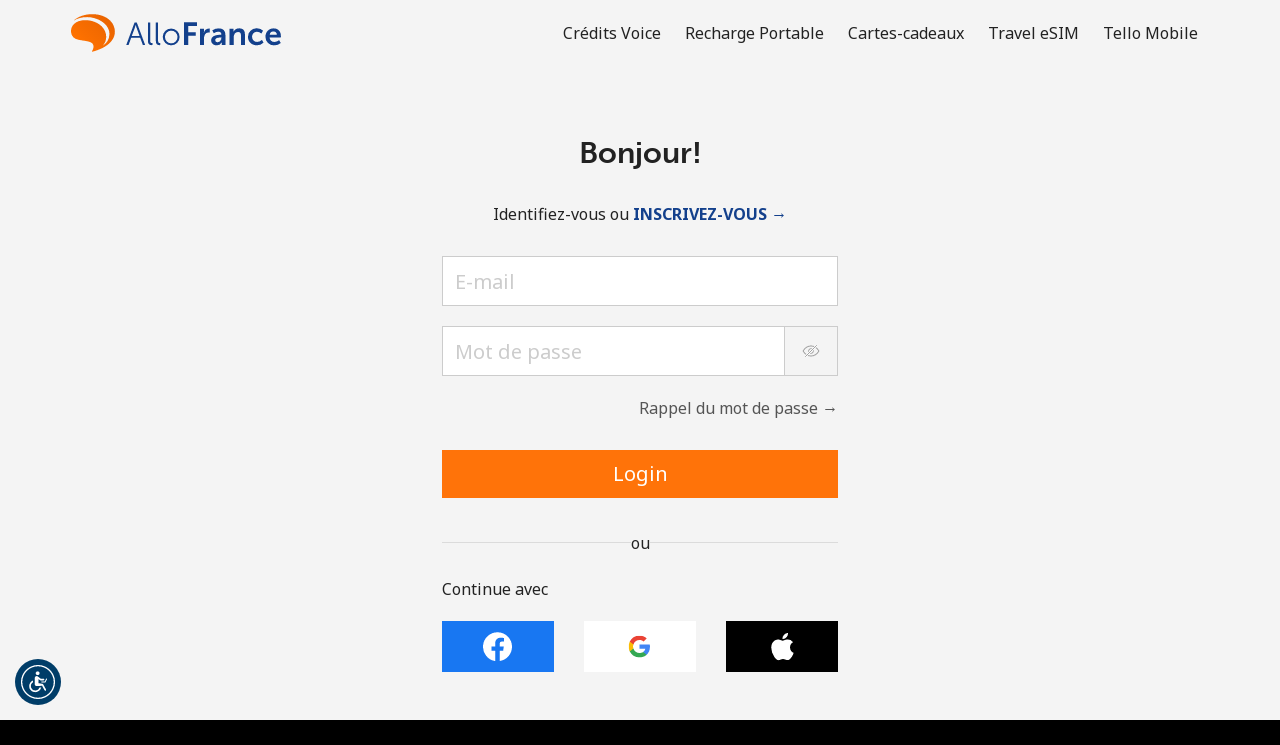

--- FILE ---
content_type: text/html; charset=UTF-8
request_url: https://allofrance.com/account/login?return_to=%2Faccount%2Fhome%3Fproduct%3Dvoice%26tab%3Dauto_recharge
body_size: 41059
content:
<!doctype html>
<html lang='fr' dir='ltr' id='content_html'>
<head>
	<meta charset='utf-8'>
			<title>Connectez-vous ou créez un nouveau compte | AlloFrance.com</title>
				<meta http-equiv='X-UA-Compatible' content='IE=edge, chrome=1'>
<meta http-equiv='content-language' content='fr'>


<meta name='Author' content='AlloFrance'>
	<meta name='Description' content='Connectez-vous à votre compte  AlloFrance.com . Vous n&#039;avez pas de compte? Inscrivez-vous dès aujourd&#039;hui et utilisez nos services pour appeler en France à des tarifs incroyables'>
<meta name='Copyright' content='© 2025 Miron Enterprises. Tous droits réservés.'>
<meta name='Revisit-After' content='15 Days'>

<meta name='robots' content='index, follow'>
<meta name='viewport' content='initial-scale=1.0, width=device-width'>
<meta http-equiv='imagetoolbar' content='no'>
<meta http-equiv='Window-target' content='_top'>

<meta property='og:type' content='website'>
<meta property='og:site_name' content='AlloFrance'>
<meta property='og:url' content='https://allofrance.com/'>
<meta property='og:image' content='https://allofrance.com/images/fb_share.jpg'>
<meta property='og:title' content='Gardez le contact avec AlloFrance!'>
<meta property='og:description' content='Best rates for international calls &amp; mobile recharges!'>

<meta name='application-name' content='AlloFrance'>
<meta name='theme-color' content='#F76D00'>
<meta name='apple-mobile-web-app-title' content='AlloFrance'>
<meta name='msapplication-TileColor' content='#F76D00'>
<meta name='msapplication-TileImage' content='/images/favicons/mstile-144x144.png'>
<meta name='msapplication-config' content='/browserconfig.xml'>

	<meta name='google-site-verification' content='BnXM62Au_d2XtLxnek4Dx6YQLB2JStP2fEztnBHXyNE'>
	<meta property='fb:app_id' content='1769497876673247'>
<link rel='manifest' href='/manifest.json?page_name=account_login'>
<link rel="icon" href='/images/favicons/favicon.ico' sizes="32x32">
<link rel="icon" href= '/images/favicons/favicon.svg' type="image/svg+xml">
<link rel="apple-touch-icon" href= '/images/favicons/apple-touch-icon.png'>




				<link rel='preconnect' href='https://fonts.gstatic.com' crossorigin>
		<link rel='preconnect' href='https://use.typekit.net' crossorigin>
					<link rel='preconnect' href='https://fonts.googleapis.com'>
			<link href='//fonts.googleapis.com/css?family=Noto+Sans:400,700&subset=cyrillic,cyrillic-ext,devanagari,greek,greek-ext,latin-ext,vietnamese&display=swap' rel='stylesheet'>
							<link rel='stylesheet' href='https://use.typekit.net/sov8htb.css'>
							
																
																
										
					
							
		
		
		
		
		<link rel='stylesheet' href='/css/darkblue-orange/bootstrap.min.css?__lm__=1763650611' type='text/css' media='all'>
<link rel='stylesheet' href='/css/darkblue-orange/store_v4.min.css?__lm__=1763650611' type='text/css' media='all'>
<link rel='stylesheet' href='/css/darkblue-orange/product_voice.min.css?__lm__=1763650611' type='text/css' media='all'>
<link rel='stylesheet' href='/css/darkblue-orange/product_mobile_recharge.min.css?__lm__=1763650611' type='text/css' media='all'>
<link rel='stylesheet' href='/css/darkblue-orange/product_travel_sim.min.css?__lm__=1763650611' type='text/css' media='all'>


				<noscript>
			<link rel='stylesheet' href='/css/darkblue-orange/flags_v4.min.css?__lm__=1763650611' type='text/css' media='all'>
		</noscript>

			
	
	
				<script nonce='Q3lYbjNKMlhzYklJbHpZVjVleTU='>
			window.console.log = function () {};
			window.console.warn = function() {};
			window.console.error = function() {};
		</script>
	</head>
<body class='account-login '>
<noscript>
		<div class='bg-warning color-white p-30 text-center'>
		Pour profiter de toutes les fonctionnalités de notre site web, vous devez  <a href="http://www.enable-javascript.com/fr" target="_blank" rel="noreferrer noopener">activer Javascript.</a>
	</div>
</noscript>

						


<header id='nav-wrapper'>
	<nav class='navbar-kc w-100 no-repeat-print '>
		<div class='navbar-kc-inner position-relative '>
			<div class='container'>
				<div class='row'>
					<div class='col links-col d-flex align-items-center align-items-stretch position-static px-lg-0'>
						<a href='/' class='d-flex align-items-center pr-10 order-first' aria-label='homepage'>
										<img
			class='logo logo-svg img-fluid'
			src='https://allofrance.com/images/logo.svg'
			alt='AlloFrance.com'
					>
	
						</a>

						<div class='navbar-links d-none d-lg-flex ml-lg-auto align-items-center align-items-stretch mt-30 mt-lg-0 w-100 w-lg-auto hide-print'>
																<a
		class='nav-link cursor-pointer '
		href='/'
		id='product-credit-mainlink'
		role='button'
	>
					Crédits Voice
			</a>
		<a
		class='nav-link cursor-pointer '
		href='/buy/mobile_recharge'
		id='product-mr-mainlink'
		role='button'
	>
					Recharge Portable
			</a>
		<a
		class='nav-link cursor-pointer '
		href='/buy/gift_card'
		id='product-gift_card-mainlink'
		role='button'
	>
					Cartes-cadeaux
			</a>
		<a
		class='nav-link cursor-pointer '
		href='/travel_sim'
		id='product-travel_sim-mainlink'
		role='button'
	>
					Travel eSIM
			</a>
		<a
		class='nav-link cursor-pointer '
		href='/product/choose_tello'
		id='product-tello-mainlink'
		role='button'
	>
					Tello Mobile
			</a>
								
															<div id="mobile-account-actions-wrapper" class='d-flex d-lg-none align-items-center w-100 mb-20'>
									<div class="w-100">
										<a href='/account/login'
											id='mobile-login-menu-btn'
											class='btn btn-primary w-100 justify-content-center font-weight-normal d-none'
										>
											Login
										</a>
									</div>
									<div class="w-100">
										<a href='/account/register'
											id='mobile-register-menu-btn'
											class='btn btn-primary w-100 justify-content-center font-weight-normal d-none'
										>
											S'inscrire
										</a>
									</div>
								</div>
															
													</div>
												<div id='mobile-menu' class='burger d-flex d-lg-none align-items-center justify-content-center order-2 cursor-pointer ml-5'
						     role='button'
						     aria-label='menu'
						>
							
							<svg viewBox='0 0 19 19' class='icon-menu-hamburger cursor-pointer hide-print' style='width:3rem;height:3rem;' data-name='default'>
								<use xlink:href='#icon-menu-hamburger'></use>
							</svg>

							<svg viewBox='0 0 19 19' class='icon-menu-close cursor-pointer hide-print d-none' style='width:3rem;height:3rem;' data-name='close'>
								<use xlink:href='#icon-menu-close'></use>
							</svg>
						</div>
					</div>
				</div>
			</div>
		</div>
		<div id='page-message-container' class='cursor-pointer'></div>
	</nav>
</header>

<div id='contact-container' class='bg-grey-light'></div>

	<div id='login-register-container' class='bg-grey-light'>
			</div>

<main class='page-content'>
		<div id='login-holder'>
		

<div class='container-fluid bg-grey-light'>
	<div class='row justify-content-center'>
		<div class='col-12 col-sm-10 col-md-8 col-lg-6 col-xl-4'>
			<div class='pb-50 py-sm-40'>
				<h2 class='my-30 mb-0 text-center m-logo'>
					Bonjour!
				</h2>
				<div class='text-center'>
					Identifiez-vous ou <b><a href="/account/register?return_to=%2Faccount%2Fhome%3Fproduct%3Dvoice%26tab%3Dauto_recharge">INSCRIVEZ-VOUS →</a></b>
				</div>
				<div class='mt-30'>
					<form id='account_login_form' method='post' action='/account_process_login' novalidate>
						<input type="hidden" name="_token" value="a3eb9f373fe2757ac1775b53a0a2db0d:f5944af6e22747ceefcd103f93c54569:1763704324" />
<input type="text" id="_nothing_ddd904258dbed05b" name="_nothing_ddd904258dbed05b" value="" style="display: none;" autocomplete="off" aria-label="_nothing_ddd904258dbed05b" />
<input type="hidden" name="_snowman" value="☃" />

													<input type='hidden' name='return_to' value='/account/home?product=voice&amp;tab=auto_recharge'>
																								<div class='form-group'>
							<input type='email'
								id='username'
								class='form-control bg-white'
								name='username'
								placeholder='E-mail'
								aria-label='E-mail'
								autocomplete='username'
							>
						</div>
						<div class='form-group'>
							<div class='input-group'>
								<input
									id='password'
									type='password'
									class='form-control bg-white'
									name='password'
									placeholder='Mot de passe'
									aria-label='Mot de passe'
									autocomplete='current-password'
								>
								<div class='input-group-append'>
									<a href='#' class='link toggle-password input-group-text' aria-label='Afficher/Masquer le mot de passe'>
										<svg viewBox='0 0 24 24' class='icon-small'>
											<use xlink:href='#svg_password-hide'></use>
										</svg>
									</a>
								</div>
							</div>
						</div>
						<div class='form-group text-right color-gray-medium'>
							<a
								href='/account/forgot_password'
								id='forgot-password'
								style='color : #555555;'
							>Rappel du mot de passe &rarr;</a>
						</div>
						<div class='mt-30'>
							<button type='submit' value='submit' class='btn btn-secondary w-100'>Login</button>
						</div>
						
													
							<input type='hidden' name='login_action' value='login'>
							<div class='my-30'>
								<div class='d-flex justify-content-center align-items-center gap-20'>
									<hr class='w-100'><div>ou</div><hr class='w-100'>
								</div>

								<div class='py-20'>Continue avec</div>

								<div class='row justify-content-center flex-nowrap'>
																			<div class='col col-sm-4 text-center'>
											<button
												type='submit'
												value='facebook'
												name='login_type'
												class='color-white w-100 border-0 cursor-pointer'
												aria-label='Facebook Login'
												style='background-color: #1877f2; font-size: 16px;'
											>
												<svg
													viewBox='0 0 16 16'
													style='width: 2.9rem; height: 2.9rem; fill: #ffffff;'
													class='m-5 m-sm-10'
												>
													<use xlink:href='#svg_Social-Login-facebook'></use>
												</svg>
											</button>
										</div>
																												<div class='col col-sm-4 text-center'>
											<button
												type='submit'
												value='google'
												name='login_type'
												class='color-black w-100 border-0 cursor-pointer'
												aria-label='Google Login'
												style='background-color: #ffffff; font-size: 16px;'
											>
												<svg
													viewBox='-3 -3 24 24'
													style='width: 2.9rem; height: 2.9rem;'
													class='m-5 m-sm-10'
												>
													<use xlink:href='#svg_social_google'></use>
												</svg>
											</button>
										</div>
																												<div class='col col-sm-4 text-center'>
											<button
												type='submit'
												value='apple'
												name='login_type'
												class='color-white w-100 border-0 cursor-pointer'
												aria-label='Apple Login'
												style='background-color: #000000; font-size: 16px;'
											>
												<svg
													viewBox='0 0 16 16'
													style='width: 2.9rem; height: 2.9rem; fill: #ffffff;'
													class='m-5 m-sm-10'
												>
													<use xlink:href='#svg_Social-Login-apple'></use>
												</svg>
											</button>
										</div>
																	</div>
							</div>
											</form>
				</div>
			</div>
		</div>
	</div>
</div>
	</div>

	<div id='register-holder' style='display:none;'>
		
<div class='container-fluid bg-grey-light'>
	<div class='row justify-content-center'>
		<div class='col-12 col-sm-10 col-md-8 col-lg-6 col-xl-4'>
			<div class='pb-50 py-sm-40'>
								<h2 class='my-30 mb-0 text-center m-logo'>Bienvenue!</h2>
				<div class='text-center'>Vous avez déjà un compte? <b><a href="/account/login?return_to=%2Faccount%2Fhome%3Fproduct%3Dvoice%26tab%3Dauto_recharge">Connectez-vous →</a></b></div>
				<div class='mt-30 mt-md-50 mb-30 text-center'>S'enregistrer avec</div>
															
						<form
							method='post'
							id='form_social_login'
							name='form_social_login'
							action='/account/process_login'
						>
							<input type="hidden" name="_token" value="a3eb9f373fe2757ac1775b53a0a2db0d:f5944af6e22747ceefcd103f93c54569:1763704324" />
<input type="text" id="_nothing_144451b7feb4f927" name="_nothing_144451b7feb4f927" value="" style="display: none;" autocomplete="off" aria-label="_nothing_144451b7feb4f927" />
<input type="hidden" name="_snowman" value="☃" />

							<input type='hidden' name='login_action' value='login'>
															<input type='hidden' name='return_to' value='/account/home?product=voice&amp;tab=auto_recharge'>
														<div class='row justify-content-center flex-nowrap'>
																	<div class='col col-sm-4 text-center'>
										<button
											type='submit'
											value='facebook'
											name='login_type'
											class='color-white w-100 border-0 cursor-pointer'
											aria-label='Facebook Login'
											style='background-color: #1877f2; font-size: 16px;'
										>
											<svg
												viewBox='0 0 16 16'
												style='width: 2.9rem; height: 2.9rem; fill: #ffffff;'
												class='m-5 m-sm-10'
											>
												<use xlink:href='#svg_Social-Login-facebook'></use>
											</svg>
										</button>
									</div>
																									<div class='col col-sm-4 text-center'>
										<button
											type='submit'
											value='google'
											name='login_type'
											class='color-black w-100 border-0 cursor-pointer'
											aria-label='Google Login'
											style='background-color: #ffffff; font-size: 16px;'
										>
											<svg
												viewBox='-3 -3 24 24'
												style='width: 2.9rem; height: 2.9rem;'
												class='m-5 m-sm-10'
											>
												<use xlink:href='#svg_social_google'></use>
											</svg>
										</button>
									</div>
																			<div class='col col-sm-4 text-center'>
											<button
												type='submit'
												value='apple'
												name='login_type'
												class='color-white w-100 border-0 cursor-pointer'
												aria-label='Apple Login'
												style='background-color: #000000; font-size: 16px;'
											>
												<svg
													viewBox='0 0 16 16'
													style='width: 2.9rem; height: 2.9rem; fill: #ffffff;'
													class='my-10 mx-5'
												>
													<use xlink:href='#svg_Social-Login-apple'></use>
												</svg>
											</button>
										</div>
																								</div>
						</form>
						<div class='d-flex justify-content-center align-items-center gap-20 my-30 my-sm-40'>
							<hr class='w-100'><div>ou</div><hr class='w-100'>
						</div>
													<div>
					<form
						method='post'
						id='form_register_new_account'
						name='form_register_new_account'
						action='/account/process_register'
					>
						<input type="hidden" name="_token" value="a3eb9f373fe2757ac1775b53a0a2db0d:f5944af6e22747ceefcd103f93c54569:1763704324" />
<input type="text" id="_nothing_d88059693ff18684" name="_nothing_d88059693ff18684" value="" style="display: none;" autocomplete="off" aria-label="_nothing_d88059693ff18684" />
<input type="hidden" name="_snowman" value="☃" />

													<input type='hidden' name='return_to' value='/account/home?product=voice&amp;tab=auto_recharge'>
																		<div class='form-group'>
							<input
								type='text'
								id='first_name'
								class='form-control bg-white'
								name='first_name'
								placeholder='Prénom'
								aria-label='Prénom'
								value=''
								autocomplete='given-name'
							>
						</div>
						<div class='form-group'>
							<input
								type='text'
								id='last_name'
								class='form-control bg-white'
								name='last_name'
								placeholder='Nom'
								aria-label='Nom'
								value=''
								autocomplete='family-name'
							>
						</div>
												<div class='form-group'>
							<input
								type='email'
								id='login'
								class='form-control bg-white'
								name='login'
								placeholder='E-mail'
								aria-label='E-mail'
								value=''
								autocomplete='email'
							>
						</div>
													<div class='form-group'>
								<div class='input-group'>
									<input
										type='password'
										name='password'
										class='form-control bg-white'
										placeholder='Mot de passe'
										aria-label='Mot de passe'
										autocomplete='new-password'
									>
									<div class='input-group-append'>
										<a href='#' class='link toggle-password input-group-text' aria-label='Afficher/Masquer le mot de passe'>
											<svg viewBox='0 0 24 24' class='icon-small'>
												<use xlink:href='#svg_password-hide'></use>
											</svg>
										</a>
									</div>
								</div>
																											<div class='password-strength'>
		<div class='password-strength-progress'>
			<div class='progressbar progressbar-0' role='progressbar'>
				<div class='bar'></div>
			</div>
			<div class='progressbar progressbar-1' role='progressbar'>
				<div class='bar'></div>
			</div>
			<div class='progressbar progressbar-2' role='progressbar'>
				<div class='bar'></div>
			</div>
			<div class='progressbar progressbar-3' role='progressbar'>
				<div class='bar'></div>
			</div>
		</div>
		<div class='password-strength-message'>
			<div class='text'>Aucun mot de passe créé</div>
		</div>
		<div class='password-strength-constrains'>
			
			<div class='constrain constrain-limit'>
				<div aria-hidden='true'>
					<div class='constrain-icon icon-alert'>
						<svg viewBox='0 0 16 16' style='height:1.6rem;width:1.6rem;'>
							<use xlink:href='#svg_exclamation-triangle-fill'></use>
							<use xlink:href='#svg_exclamation-triangle-fill_1'></use>
						</svg>
					</div>
					<div class='constrain-icon icon-check d-none'>
						<svg viewBox='0 0 16 16' style='height:1.6rem;width:1.6rem;'>
							<use xlink:href='#svg_check-circle'></use>
							<use xlink:href='#svg_check-circle_1'></use>
						</svg>
					</div>
				</div>
				<div class='constrain-text'>8 caractères minimum</div>
			</div>
			<div class='constrain constrain-upper'>
				<div aria-hidden='true'>
					<div class='constrain-icon icon-alert'>
						<svg viewBox='0 0 16 16' style='height:1.6rem;width:1.6rem;'>
							<use xlink:href='#svg_exclamation-triangle-fill'></use>
							<use xlink:href='#svg_exclamation-triangle-fill_1'></use>
						</svg>
					</div>
					<div class='constrain-icon icon-check d-none'>
						<svg viewBox='0 0 16 16' style='height:1.6rem;width:1.6rem;'>
							<use xlink:href='#svg_check-circle'></use>
							<use xlink:href='#svg_check-circle_1'></use>
						</svg>
					</div>
				</div>
				<div class='constrain-text'>Une lettre majuscule et une lettre minuscule</div>
			</div>
			<div class='constrain constrain-number'>
				<div aria-hidden='true'>
					<div class='constrain-icon icon-alert'>
						<svg viewBox='0 0 16 16' style='height:1.6rem;width:1.6rem;'>
							<use xlink:href='#svg_exclamation-triangle-fill'></use>
							<use xlink:href='#svg_exclamation-triangle-fill_1'></use>
						</svg>
					</div>
					<div class='constrain-icon icon-check d-none'>
						<svg viewBox='0 0 16 16' style='height:1.6rem;width:1.6rem;'>
							<use xlink:href='#svg_check-circle'></use>
							<use xlink:href='#svg_check-circle_1'></use>
						</svg>
					</div>
				</div>
				<div class='constrain-text'>Un numéro</div>
			</div>
			<div class='constrain constrain-special'>
				<div aria-hidden='true'>
					<div class='constrain-icon icon-alert'>
						<svg viewBox='0 0 16 16' style='height:1.6rem;width:1.6rem;'>
							<use xlink:href='#svg_exclamation-triangle-fill'></use>
							<use xlink:href='#svg_exclamation-triangle-fill_1'></use>
						</svg>
					</div>
					<div class='constrain-icon icon-check d-none'>
						<svg viewBox='0 0 16 16' style='height:1.6rem;width:1.6rem;'>
							<use xlink:href='#svg_check-circle'></use>
							<use xlink:href='#svg_check-circle_1'></use>
						</svg>
					</div>
				</div>
				<div class='constrain-text'>Un caractère spécial</div>
			</div>
		</div>
	</div>

															</div>
							<div class='form-group'>
								<div class='input-group'>
									<input
										type='password'
										name='confirm_password'
										class='form-control bg-white'
										placeholder='Confirmez votre mot de passe'
										aria-label='Confirmez votre mot de passe'
										autocomplete='new-password'
									>
									<div class='input-group-append'>
										<a href='#' class='link toggle-password input-group-text' aria-label='Afficher/Masquer le mot de passe'>
											<svg viewBox='0 0 24 24' class='icon-small'>
												<use xlink:href='#svg_password-hide'></use>
											</svg>
										</a>
									</div>
								</div>
							</div>
																									
							<div class='d-flex align-items-center mb-20'>
								<a
									href='#'
									onclick='return false;'
									rel='nofollow'
									data-toggle='popover'
									data-trigger='focus'
									data-container='body'
									data-content='Tous vos paiements seront effectués dans la devise que vous allez choisir maintenant. Une fois sélectionné, vous ne pourrez plus modifier le choix de devise.'
									data-placement='top'
									aria-label='Tous vos paiements seront effectués dans la devise que vous allez choisir maintenant. Une fois sélectionné, vous ne pourrez plus modifier le choix de devise.'
									tabindex='0'
								>
									<svg viewBox='0 0 24 24' style='width: 2.4rem; height: 2.4rem;'>
										<use xlink:href='#icon-various--info'></use>
									</svg>
								</a>
								<select name='selected_currency' class='form-control form-control-sm w-auto border-0 bg-transparent' aria-label='Tous vos paiements seront effectués dans la devise que vous allez choisir maintenant. Une fois sélectionné, vous ne pourrez plus modifier le choix de devise.'>
																														<option
												value='6' 
												class='pl-0'
											>
												AUD
											</option>
																																								<option
												value='5' 
												class='pl-0'
											>
												CAD
											</option>
																																								<option
												value='2' 
												class='pl-0'
											>
												EUR
											</option>
																																								<option
												value='3' 
												class='pl-0'
											>
												GBP
											</option>
																																								<option
												value='1' selected='selected'
												class='pl-0'
											>
												USD
											</option>
																											</select>
							</div>
												<div class='custom-control custom-checkbox mt-10'>
							<input type='checkbox' class='custom-control-input' name='newsletter' id='i_newsletter'>
							<label class='custom-control-label' for='i_newsletter'>Restez en contact pour obtenir nos meilleures offres.</label>
						</div>
						<div class='custom-control custom-checkbox mt-10'>
							<input type='checkbox' class='custom-control-input' name='terms_and_conditions' id='i_terms_and_conditions'>
							<label class='custom-control-label w-100' for='i_terms_and_conditions' style='text-wrap: balance;'>En créant un compte sur ce site, j'accepte les présentes <a href="/terms">Conditions générales.</a></label>
						</div>
						<div class='mt-30'>
							<button class='btn btn-secondary w-100' type='submit'>S'inscrire</button>
						</div>
					</form>
				</div>
			</div>
		</div>
	</div>
</div>


	</div>
</main>

	<footer class='footer'>
		

	
				
	
	
				
																	
																			
			
<div class='footer-content'>
	<div class='footer-content-widgets'>
		<div>
							
				<link rel='stylesheet' href='/css/darkblue-orange/ada.min.css?__lm__=1763650611' type='text/css' media='all'>

				
				<a id='enable_ada_trigger' class='location8 ' href='#' title='Open the Accessibility Menu'>
					<img width='40' height='40' aria-hidden='true' alt='Open the Accessibility Menu' src='https://cdn.userway.org/widgetapp/images/wheel_right_wh.svg'>
				</a>
					</div>
		<div>
					</div>
	</div>

				<style>
		@media screen and (max-width: 992px) {
			body {
				margin-bottom: 48px;
			}
		}
	</style>

					
	<navbar id='footer-navbar' class='d-flex d-lg-none w-100 justify-content-center flex-column'>
		<div id='products-container' class='collapse text-center'>
			<div class='container mt-10'>
				<div class='row'>
											<a class='nav-link col-12 col-sm-6 text-sm-left' href='/' role='button'>Crédits Voice</a>
											<a class='nav-link col-12 col-sm-6 text-sm-left' href='/buy/mobile_recharge' role='button'>Recharge Portable</a>
											<a class='nav-link col-12 col-sm-6 text-sm-left' href='/buy/gift_card' role='button'>Cartes-cadeaux</a>
											<a class='nav-link col-12 col-sm-6 text-sm-left' href='/travel_sim' role='button'>Travel eSIM</a>
											<a class='nav-link col-12 col-sm-6 text-sm-left' href='/product/choose_tello' role='button'>Tello Mobile</a>
										<div class='col-12'>
						<hr>
					</div>
				</div>
			</div>
		</div>
					<div
				id='see-all-products-btn' data-toggle='collapse' data-target='#products-container' class='d-flex justify-content-center align-items-center cursor-pointer'
				
			>
								<span class='text-capitalize mr-10'>
											Tous les produits
									</span>
				<div style='max-width: 3rem'>
						
	<svg viewBox='0 0 24 24'
					class=' chevron-large-down-footer-nav  icon-animate-vertical  icon-small  flipped '
							style=''
			>
		<use xlink:href='#chevron-large-down'></use>
	</svg>

				</div>
			</div>
			</navbar>
	
				</div>
<div class='fs-14-fixed hide-print'>
	<div class='container'>
		<div class='d-block d-md-none'>
							<div class='d-flex flex-wrap py-30 justify-content-center align-items-center'>
									</div>
				<hr class='color-black bg-black my-0'>
					</div>

		<div class='row py-20 pt-md-30 pb-md-40'>
			<div class='col-6 col-md-6 col-lg pt-md-20 order-1 order-md-1'>
																		
							
		
		
		
		
		
								<p class='h4 mb-10'>Qui sommes-nous</p>
				<ul class='list-unstyled'>
							<li>
											<a
																					href='/'
						>
							Accueil
						</a>
									</li>
							<li>
											<a
																					href='/account/home'
						>
							Mon Compte
						</a>
									</li>
							<li>
											<a
																					href='/privacy'
						>
							Politique de confidentialité et d'utilisation de cookies
						</a>
									</li>
							<li>
											<a
																					href='/terms'
						>
							Conditions Générales
						</a>
									</li>
							<li>
											<a
																					href='/about-us'
						>
							Qui sommes-nous
						</a>
									</li>
					</ul>
	
	
							</div>

			
			<div class='col-12 col-md-6 col-lg pt-20 order-3 order-md-2'>
																		
									
													
																		
																			
																			
																			
																			
														
																								
					
					
									
								
							
			
			
								
													
																		
																			
														
								
													
									
							
			
			
								
													
									
			
			
								
													
																		
																			
														
								
								
							
			
			
								
						
									
			
			
					
		
								<p class='h4 mb-10'>Ce qu'on offre</p>
				<ul class='list-unstyled'>
							<li>
											<a
																					href='/'
						>
							Crédits Voice
						</a>
									</li>
							<li>
																						<ul class=''>
							<li>
											<a
																					href='/buy/voice'
						>
							Achetez
						</a>
									</li>
							<li>
											<a
																					href='/international-calls/France'
						>
							Tarifs
						</a>
									</li>
							<li>
											<a
																					href='/how_to_call'
						>
							Comment Appeler
						</a>
									</li>
							<li>
											<a
																					href='/access_numbers'
						>
							Numéros d&#039;Accès
						</a>
									</li>
							<li>
											<a
																					href='/apps'
						>
							Apps
						</a>
									</li>
							<li>
											<a
																					href='/savings'
						>
							Calculateur d'économies
						</a>
									</li>
					</ul>
	
									</li>
							<li>
											<a
																					href='/buy/mobile_recharge'
						>
							Recharge Portable
						</a>
									</li>
							<li>
																						<ul class=''>
							<li>
											<a
																					href='/buy/mobile_recharge'
						>
							Achetez
						</a>
									</li>
							<li>
											<a
																					href='/how_to_recharge'
						>
							Comment Recharger
						</a>
									</li>
					</ul>
	
									</li>
							<li>
											<a
																					href='/buy/gift_card'
						>
							Cartes-cadeaux
						</a>
									</li>
							<li>
											<a
																					href='/travel_sim'
						>
							Travel eSIM
						</a>
									</li>
							<li>
																						<ul class=''>
							<li>
											<a
																					href='/buy/travel_sim'
						>
							Achetez
						</a>
									</li>
							<li>
											<a
																					href='/how-to-use-travel-sim'
						>
							Mode de fonctionnement
						</a>
									</li>
					</ul>
	
									</li>
					</ul>
	
	
							</div>
			<div class='col-6 col-md-6 col-lg pt-md-20 order-4 order-md-3 d-none d-md-inline-block'>
												
		
		
								<p class='h4 mb-10'>Aide & Assistance</p>
				<ul class='list-unstyled'>
							<li>
											<a
																					href='/help_center'
						>
							Centre d'Assistance
						</a>
									</li>
							<li>
											<a
																					href='/contact'
						>
							Contact
						</a>
									</li>
					</ul>
	
	
									<div class='d-none d-md-block'>
												<p class='h4 mb-10'>Partenaires</p>
				<ul class='list-unstyled'>
							<li>
											<a
															target='_blank'
								rel='noopener'
																						onclick='s.track.externalLink(this, "External Links", "Clicks", "Tello.com");'
														href='https://tello.com?utm_source=AlloFrance.com&amp;utm_medium=referral&amp;utm_campaign=choose_tello_footer'
						>
							Tello.com
						</a>
									</li>
							<li>
											<a
															target='_blank'
								rel='noopener'
																						onclick='s.track.externalLink(this, "External Links", "Clicks", "MobileSIM.com");'
														href='https://mobilesim.com?utm_source=AlloFrance.com&amp;utm_medium=referral&amp;utm_campaign=mobilesim_footer_link'
						>
							MobileSIM.com
						</a>
									</li>
					</ul>
	
					</div>
							</div>
			<div class='col-6 col-md-6 col-lg pt-md-20 order-2 order-md-4'>
													
				<div class='d-block d-md-none'>
														
		
		
								<p class='h4 mb-10'>Aide & Assistance</p>
				<ul class='list-unstyled'>
							<li>
											<a
																					href='/help_center'
						>
							Centre d'Assistance
						</a>
									</li>
							<li>
											<a
																					href='/contact'
						>
							Contact
						</a>
									</li>
					</ul>
	
	
				</div>

									<div class='d-block d-md-none'>
												<p class='h4 mb-10'>Partenaires</p>
				<ul class='list-unstyled'>
							<li>
											<a
															target='_blank'
								rel='noopener'
																						onclick='s.track.externalLink(this, "External Links", "Clicks", "Tello.com");'
														href='https://tello.com?utm_source=AlloFrance.com&amp;utm_medium=referral&amp;utm_campaign=choose_tello_footer'
						>
							Tello.com
						</a>
									</li>
							<li>
											<a
															target='_blank'
								rel='noopener'
																						onclick='s.track.externalLink(this, "External Links", "Clicks", "MobileSIM.com");'
														href='https://mobilesim.com?utm_source=AlloFrance.com&amp;utm_medium=referral&amp;utm_campaign=mobilesim_footer_link'
						>
							MobileSIM.com
						</a>
									</li>
					</ul>
	
					</div>
				
				
				<ul class='list-unstyled'>
																		<li class='overflow-hidden'>
								


<div class='d-flex align-items-center cursor-pointer'>
			<div style='width: 2.4rem;'>
			<svg viewBox='0 0 24 24' style='width: 2.4rem;height: 2.1rem;fill: #FFF;'>
				<use xlink:href='#icon-various--location'></use>
			</svg>
		</div>
		<div class='zone-change-input pl-5'></div>
	<span class='zone-change-text pl-5 text-truncate' id='current-zone'>
					United States
			</span>
</div>							</li>
																																					<li>
										
	<div class='dropdown cursor-pointer'>
		<a
			id='change_language'
			href='#'
			role='button'
			class='dropdown-toggle d-flex align-items-center'
			data-toggle='dropdown'
			aria-haspopup='true'
			aria-expanded='false'
		>
			<svg viewBox='0 0 24 24' style='width: 2.4rem;height: 2.1rem;fill: #FFF;'>
				<use xlink:href='#icon-various--languageSelector'></use>
			</svg>
			<span class='pl-10 pr-5'>French</span>
					</a>
		<div class='dropdown-menu' aria-labelledby='change_language'>
																			<a
						class='dropdown-item'
						lang='en'
						href='/change_language?lang=en'
						onclick='s.track.event("Settings Change", "Language Change", "en")'
					>
						English
					</a>
									</div>
	</div>
								</li>
																						</ul>
			</div>
		</div>

		
		
		<hr class='color-black bg-black my-0'>
					
		
	<div class='row justify-content-center pb-20'>
				<div class='col-md-12 pt-20 text-center'>
			<div>Payez avec</div>
			<div class='d-flex flex-wrap justify-content-center align-items-center'>
														
		
					<div class='pt-15 px-10 payment-icons' data-payment-method='mastercard'>
				<svg viewBox='0 0 76 32' style='width:auto;max-width:7.2rem;height: 3.8rem' class=''>
					<use xlink:href='#p_mastercard'></use>
				</svg>
			</div>
		
									
		
					<div class='pt-15 px-10 payment-icons' data-payment-method='american_express'>
				<svg viewBox='0 0 76 32' style='width:auto;max-width:7.2rem;height: 3.8rem' class=''>
					<use xlink:href='#p_american_express'></use>
				</svg>
			</div>
		
									
		
					<div class='pt-15 px-10 payment-icons' data-payment-method='discover'>
				<svg viewBox='0 0 76 32' style='width:auto;max-width:7.2rem;height: 3.8rem' class=''>
					<use xlink:href='#p_discover'></use>
				</svg>
			</div>
		
									
		
					<div class='pt-15 px-10 payment-icons' data-payment-method='jcb'>
				<svg viewBox='0 0 76 32' style='width:auto;max-width:7.2rem;height: 3.8rem' class=''>
					<use xlink:href='#p_jcb'></use>
				</svg>
			</div>
		
									
		
					<div class='pt-15 px-10 payment-icons' data-payment-method='visa'>
				<svg viewBox='0 0 76 32' style='width:auto;max-width:7.2rem;height: 3.8rem' class=''>
					<use xlink:href='#p_visa'></use>
				</svg>
			</div>
		
									
		
					<div class='pt-15 px-10 payment-icons' data-payment-method='applepay'>
				<svg viewBox='0 0 76 32' style='width:auto;max-width:7.2rem;height: 3.8rem' class=''>
					<use xlink:href='#p_applepay'></use>
				</svg>
			</div>
		
									
		
					<div class='pt-15 px-10 payment-icons' data-payment-method='paypal'>
				<svg viewBox='0 0 76 32' style='width:auto;max-width:7.2rem;height: 3.8rem' class=''>
					<use xlink:href='#p_paypal'></use>
				</svg>
			</div>
		
									
		
					<div class='pt-15 px-10 payment-icons' data-payment-method='googlepay_secondary'>
				<svg viewBox='0 0 76 32' style='width:auto;max-width:7.2rem;height: 3.8rem' class=''>
					<use xlink:href='#p_googlepay_secondary'></use>
				</svg>
			</div>
		
		

			</div>
		</div>
	</div>
			</div>
	<div class='py-10 justify-content-center text-center bg-black'>
		<span dir='ltr'>&copy; 2025 AlloFrance</span>
	</div>
</div>
	</footer>

<form class='none' id='default-form' aria-hidden='true'>
	<input type="hidden" name="_token" value="a3eb9f373fe2757ac1775b53a0a2db0d:f5944af6e22747ceefcd103f93c54569:1763704324" />
<input type="text" id="_nothing_0b1deed43e7479c8" name="_nothing_0b1deed43e7479c8" value="" style="display: none;" autocomplete="off" aria-label="_nothing_0b1deed43e7479c8" />
<input type="hidden" name="_snowman" value="☃" />

</form>





		




	<div>
		<script  src='//cdn.jsdelivr.net/npm/jquery@3.7.0/dist/jquery.min.js' integrity='sha256-2Pmvv0kuTBOenSvLm6bvfBSSHrUJ+3A7x6P5Ebd07/g=' crossorigin='anonymous'></script>
	<script  nonce='cExveWQ1YzNMMlFkbzkzWHBIanQ='>window.jQuery || document.write('<script src="/js/vendor/jquery/jquery-3.7.0.min.js?__lm__=1763650613"><\/script>')</script>

	
		<script  src='//cdn.jsdelivr.net/npm/popper.js@1.15.0/dist/umd/popper.min.js' integrity='sha256-fTuUgtT7O2rqoImwjrhDgbXTKUwyxxujIMRIK7TbuNU=' crossorigin='anonymous'></script>
	<script  nonce='aE8yMXhoMHp0ZnQ3cG85amVlSVc='>window.Popper || document.write('<script src="/js/vendor/popper/popper-1.15.0.min.js?__lm__=1763650613"><\/script>')</script>

	<script  src='//cdn.jsdelivr.net/npm/bootstrap@4.3.1/dist/js/bootstrap.min.js' integrity='sha256-CjSoeELFOcH0/uxWu6mC/Vlrc1AARqbm/jiiImDGV3s=' crossorigin='anonymous'></script>
	<script  nonce='TGFsSXJHZmZnb2VwbUZDZWVENmk='>$.fn.modal || document.write('<script src="/js/vendor/bootstrap/bootstrap-4.3.1.min.js?__lm__=1763650613"><\/script>')</script>

		<script  src='//cdn.jsdelivr.net/npm/jquery-validation@1.19.1/dist/jquery.validate.min.js' integrity='sha256-sPB0F50YUDK0otDnsfNHawYmA5M0pjjUf4TvRJkGFrI=' crossorigin='anonymous'></script>
	<script  nonce='RWtyY3BKUDlXNUlJU21BTjhHMHk='>$().validate || document.write('<script src="/js/vendor/jquery-validate/jquery.validate-1.19.1.min.js?__lm__=1763650613"><\/script>')</script>

		<script  src="https://cdnjs.cloudflare.com/ajax/libs/validate.js/0.13.1/validate.min.js" crossorigin='anonymous'></script>
	<script  nonce='dFJOOTFZYWdQSjRJRThhWmpMUU4='>validate || document.write('<script src="/js/vendor/validate/validate.min.js?__lm__=1763650613"><\/script>')</script>

	
		
	
		
		
			</div>


<script  src='/js/ada.min.js?__lm__=1763650613'></script>
<script  src='/js/auto-complete.js?__lm__=1763650613'></script>
<script  src='/js/store.min.js?__lm__=1763650613'></script>
<script  src='/js/common.min.js?__lm__=1763650613'></script>
<script  src='/js/common_events.min.js?__lm__=1763650613'></script>
<script  src='/js/login_register.min.js?__lm__=1763650613'></script>
<script  src='/js/reporting.min.js?__lm__=1763650613'></script>
<script  src='/js/service_worker.min.js?__lm__=1763650613'></script>
<script  src='/js/form_validator.min.js?__lm__=1763650613'></script>


<script nonce='VnJWTktYaktpVlF4elRoa05JTW0='>
	if (window.NodeList && !NodeList.prototype.forEach) {
		NodeList.prototype.forEach = function (callback, thisArg) {
			thisArg = thisArg || window;
			for (var i = 0;i < this.length;i++) {
				callback.call(thisArg, this[i], i, this);
			}
		};
	}

	function Store_engine(options) {
		return {
			name: "AlloFrance.com",
			security_fields: {
				'token': 'token_value',
				'nothing': 'nothing_name'
			},
			root_url: decodeURI(""),
			site_name: "allofrance.com",
			http_host: "allofrance.com",
			is_ssl: 1,
			geoip: {"continent_code":"NA","country_code":"US","country_name":"United States","is_in_eu":false,"region":"OH","city":"Columbus","postal_code":"43215","latitude":39.9625,"longitude":-83.0061,"time_zone":"America\/New_York","metro_code":535,"isp":null,"organization":null},
			social_login_register: null,
			production: true,
			page_name: "account_login",
			store_zones: [{"id":"40","name":"Abkhazia"},{"id":"41","name":"Afghanistan"},{"id":"42","name":"\u00c5land Islands"},{"id":"43","name":"Albania"},{"id":"44","name":"Algeria"},{"id":"45","name":"American Samoa"},{"id":"46","name":"Andorra"},{"id":"47","name":"Angola"},{"id":"48","name":"Anguilla"},{"id":"49","name":"Antarctica"},{"id":"50","name":"Antigua and Barbuda"},{"id":"51","name":"Argentina"},{"id":"52","name":"Armenia"},{"id":"53","name":"Aruba"},{"id":"54","name":"Ascension Island"},{"id":"16","name":"Australia"},{"id":"34","name":"Austria"},{"id":"55","name":"Azerbaijan"},{"id":"56","name":"Bahamas"},{"id":"57","name":"Bahrain"},{"id":"58","name":"Bangladesh"},{"id":"59","name":"Barbados"},{"id":"60","name":"Belarus"},{"id":"39","name":"Belgium"},{"id":"61","name":"Belize"},{"id":"62","name":"Benin"},{"id":"63","name":"Bermuda"},{"id":"64","name":"Bhutan"},{"id":"65","name":"Bolivia"},{"id":"66","name":"Bonaire, Saint Eustatius and Saba"},{"id":"67","name":"Bosnia and Herzegovina"},{"id":"68","name":"Botswana"},{"id":"69","name":"Bouvet Island"},{"id":"37","name":"Brazil"},{"id":"70","name":"British Indian Ocean Trty."},{"id":"71","name":"British Virgin Islands"},{"id":"72","name":"Brunei"},{"id":"73","name":"Bulgaria"},{"id":"74","name":"Burkina Faso"},{"id":"75","name":"Burundi"},{"id":"76","name":"Cambodia"},{"id":"77","name":"Cameroon"},{"id":"10","name":"Canada"},{"id":"78","name":"Cape Verde"},{"id":"79","name":"Cayman Islands"},{"id":"80","name":"Central African Republic"},{"id":"81","name":"Chad"},{"id":"24","name":"Chile"},{"id":"82","name":"China"},{"id":"83","name":"Christmas Island"},{"id":"84","name":"Cocos Islands"},{"id":"85","name":"Colombia"},{"id":"86","name":"Comoros"},{"id":"87","name":"Congo"},{"id":"88","name":"Cook Islands"},{"id":"89","name":"Costa Rica"},{"id":"90","name":"Croatia"},{"id":"91","name":"Cuba"},{"id":"92","name":"Curacao"},{"id":"93","name":"Cyprus"},{"id":"94","name":"Czech Republic"},{"id":"95","name":"Democratic Republic Of Congo"},{"id":"96","name":"Denmark"},{"id":"97","name":"Diego Garcia"},{"id":"98","name":"Djibouti"},{"id":"99","name":"Dominica"},{"id":"100","name":"Dominican Republic"},{"id":"245","name":"East Timor"},{"id":"101","name":"Ecuador"},{"id":"102","name":"Egypt"},{"id":"103","name":"El Salvador"},{"id":"104","name":"Equatorial Guinea"},{"id":"105","name":"Eritrea"},{"id":"106","name":"Estonia"},{"id":"107","name":"Ethiopia"},{"id":"108","name":"Falkland Islands"},{"id":"109","name":"Faroe Islands"},{"id":"110","name":"Fiji"},{"id":"111","name":"Finland"},{"id":"12","name":"France"},{"id":"112","name":"French Guiana"},{"id":"113","name":"French Polynesia"},{"id":"114","name":"French Southern Territories"},{"id":"115","name":"Gabon"},{"id":"116","name":"Gambia"},{"id":"117","name":"Georgia"},{"id":"13","name":"Germany"},{"id":"118","name":"Ghana"},{"id":"119","name":"Gibraltar"},{"id":"36","name":"Greece"},{"id":"120","name":"Greenland"},{"id":"121","name":"Grenada"},{"id":"122","name":"Guadeloupe"},{"id":"123","name":"Guam"},{"id":"124","name":"Guatemala"},{"id":"125","name":"Guernsey"},{"id":"126","name":"Guinea"},{"id":"127","name":"Guinea-Bissau"},{"id":"128","name":"Guyana"},{"id":"129","name":"Haiti"},{"id":"130","name":"Heard Island and McDonald Islands"},{"id":"131","name":"Honduras"},{"id":"132","name":"Hong Kong"},{"id":"133","name":"Hungary"},{"id":"134","name":"Iceland"},{"id":"135","name":"India"},{"id":"136","name":"Indonesia"},{"id":"137","name":"Iran"},{"id":"138","name":"Iraq"},{"id":"22","name":"Ireland"},{"id":"139","name":"Isle of Man"},{"id":"140","name":"Israel"},{"id":"15","name":"Italy"},{"id":"141","name":"Ivory Coast"},{"id":"142","name":"Jamaica"},{"id":"32","name":"Japan"},{"id":"143","name":"Jersey"},{"id":"144","name":"Jordan"},{"id":"145","name":"Kazakhstan"},{"id":"146","name":"Kenya"},{"id":"147","name":"Kiribati"},{"id":"148","name":"Kosovo"},{"id":"149","name":"Kuwait"},{"id":"150","name":"Kyrgyzstan"},{"id":"151","name":"Laos"},{"id":"152","name":"Latvia"},{"id":"153","name":"Lebanon"},{"id":"154","name":"Lesotho"},{"id":"155","name":"Liberia"},{"id":"156","name":"Libya"},{"id":"157","name":"Liechtenstein"},{"id":"158","name":"Lithuania"},{"id":"159","name":"Luxembourg"},{"id":"160","name":"Macau"},{"id":"161","name":"Macedonia"},{"id":"162","name":"Madagascar"},{"id":"163","name":"Malawi"},{"id":"164","name":"Malaysia"},{"id":"165","name":"Maldives"},{"id":"166","name":"Mali"},{"id":"26","name":"Malta"},{"id":"167","name":"Mariana Islands"},{"id":"168","name":"Marshall Islands"},{"id":"169","name":"Martinique"},{"id":"170","name":"Mauritania"},{"id":"171","name":"Mauritius"},{"id":"172","name":"Mayotte Island"},{"id":"173","name":"Mexico"},{"id":"174","name":"Micronesia"},{"id":"175","name":"Moldova"},{"id":"176","name":"Monaco"},{"id":"177","name":"Mongolia"},{"id":"178","name":"Montenegro"},{"id":"179","name":"Montserrat"},{"id":"180","name":"Morocco"},{"id":"181","name":"Mozambique"},{"id":"182","name":"Myanmar"},{"id":"11","name":"Namibia"},{"id":"183","name":"Nauru"},{"id":"184","name":"Nepal"},{"id":"28","name":"Netherlands"},{"id":"185","name":"Netherlands Antilles"},{"id":"186","name":"New Caledonia"},{"id":"17","name":"New Zealand"},{"id":"187","name":"Nicaragua"},{"id":"188","name":"Niger"},{"id":"189","name":"Nigeria"},{"id":"190","name":"Niue"},{"id":"191","name":"Norfolk Island"},{"id":"192","name":"North Korea"},{"id":"193","name":"Norway"},{"id":"194","name":"Oman"},{"id":"195","name":"Pakistan"},{"id":"196","name":"Palau"},{"id":"197","name":"Palestine"},{"id":"198","name":"Panama"},{"id":"199","name":"Papua New Guinea"},{"id":"200","name":"Paraguay"},{"id":"201","name":"Peru"},{"id":"202","name":"Philippines"},{"id":"203","name":"Pitcairn"},{"id":"204","name":"Poland"},{"id":"30","name":"Portugal"},{"id":"205","name":"Puerto Rico"},{"id":"206","name":"Qatar"},{"id":"207","name":"Reunion Island"},{"id":"8","name":"Romania"},{"id":"208","name":"Russia"},{"id":"209","name":"Rwanda"},{"id":"210","name":"Saint Barth\u00e9lemy"},{"id":"212","name":"Saint Kitts and Nevis"},{"id":"213","name":"Saint Lucia"},{"id":"214","name":"Saint Martin"},{"id":"216","name":"Saint Vincent and The Grenadines"},{"id":"217","name":"Samoa"},{"id":"218","name":"San Marino"},{"id":"219","name":"Sao Tome and Principe"},{"id":"220","name":"Saudi Arabia"},{"id":"221","name":"Senegal"},{"id":"222","name":"Serbia"},{"id":"223","name":"Seychelles"},{"id":"224","name":"Sierra Leone"},{"id":"225","name":"Singapore"},{"id":"226","name":"Sint Maarten"},{"id":"227","name":"Slovakia"},{"id":"228","name":"Slovenia"},{"id":"229","name":"Solomon Islands"},{"id":"230","name":"Somalia"},{"id":"20","name":"South Africa"},{"id":"231","name":"South Georgia and the South Sandwich Islands"},{"id":"232","name":"South Korea"},{"id":"14","name":"Spain"},{"id":"233","name":"Sri Lanka"},{"id":"211","name":"St Helena"},{"id":"215","name":"St PIerre and Miquelon"},{"id":"234","name":"Sudan"},{"id":"235","name":"Suriname"},{"id":"236","name":"Svalbard and Jan Mayen"},{"id":"237","name":"Swaziland"},{"id":"238","name":"Sweden"},{"id":"239","name":"Switzerland"},{"id":"240","name":"Syria"},{"id":"241","name":"Taiwan"},{"id":"242","name":"Tajikistan"},{"id":"243","name":"Tanzania"},{"id":"244","name":"Thailand"},{"id":"246","name":"Togo"},{"id":"247","name":"Tokelau"},{"id":"248","name":"Tonga"},{"id":"249","name":"Trinidad and Tobago"},{"id":"250","name":"Tunisia"},{"id":"251","name":"Turkey"},{"id":"252","name":"Turkmenistan"},{"id":"253","name":"Turks and Caicos Islands"},{"id":"254","name":"Tuvalu"},{"id":"255","name":"Uganda"},{"id":"256","name":"Ukraine"},{"id":"257","name":"United Arab Emirates"},{"id":"18","name":"United Kingdom"},{"id":"9","name":"United States"},{"id":"259","name":"Uruguay"},{"id":"260","name":"US Minor Outlying Islands"},{"id":"261","name":"US Virgin Islands"},{"id":"262","name":"Uzbekistan"},{"id":"263","name":"Vanuatu"},{"id":"264","name":"Vatican City"},{"id":"265","name":"Venezuela"},{"id":"266","name":"Vietnam"},{"id":"267","name":"Wallis and Futuna Islands"},{"id":"268","name":"Western Sahara"},{"id":"269","name":"Yemen"},{"id":"270","name":"Zambia"},{"id":"271","name":"Zimbabwe"},{"id":"1","name":"Other"}],
			currency: {"id":"1","name":"United States Dollars","code":"USD","numeric_code":"840","symbol":"$","minor_symbol":"\u00a2","exponent":"2","rate":"1.0000000000"},
			hide_currency_symbol: false,
			messages: {},
			page_ajax: {},
			page_timers: {},
			page_gliders: {},
			page_calendars: {},
			page_autocompletes: {},
			sell_countries: {},
			countries_by_regions: {},
			global_message: null,
			error_message: null,
			notice_message: null,
			warning_message: null,
			success_message: null,
			user_language_direction: "ltr",
			user_is_logged_in: false,
			user_consent: {"functionality_storage":"granted","security_storage":"granted","analytics_storage":"granted","ad_personalization":"granted","ad_user_data":"granted","ad_storage":"granted"},
			is_iOS: !!navigator.userAgent.match(/(iPad|iPhone|iPod)/g),
			// TODO set this back after testing
			is_Android: !!navigator.userAgent.match(/(Android)/g),
			is_iOSwebview: /(iPhone|iPod|iPad).*AppleWebKit(?!.*(Version|CriOS|FxiOS))/i.test(navigator.userAgent),
			preferred_destination : "France",
			ab_tests: [],
			rate_precision: "1",
			is_new_validator: false,
			password_security_meter_flag_stores: true,
			remove_jquery_46575: false,
		}
	}
	var s = new Store(Object.assign(new Store_engine({}), {"messages":{"ERROR_PLEASE_ENTER_EMAIL":"Veuillez saisir votre adresse e-mail","ERROR_INVALID_EMAIL":"Veuillez saisir une adresse e-mail valide.","ERROR_ENTER_EMAIL_ADDRESS_AGAIN":"Veuillez saisir \u00e0 nouveau l'adresse e-mail","ERROR_EMAIL_ADDRESS_MISMATCH":"Les adresses e-mail ne correspondent pas","ERROR_ENTER_PASSWORD":"Veuillez saisir un mot de passe","ERROR_PASSWORD_TOO_SHORT":"Le mot de passe est trop court","ERROR_ENTER_STRONG_PASSWORD":"Veuillez saisir un mot de passe fort.","ERROR_ENTER_PASSWORD_AGAIN":"Veuillez saisir le mot de passe \u00e0 nouveau","ERROR_PASSWORD_MISMATCH":"Les mots de passe ne correspondent pas","ERROR_ENTER_FIRST_NAME":"Veuillez saisir votre pr\u00e9nom","ERROR_ENTER_LAST_NAME":"Veuillez saisir votre nom","CURRENCY_INFO":"Tous vos paiements seront effectu\u00e9s dans la devise que vous allez choisir maintenant. Une fois s\u00e9lectionn\u00e9, vous ne pourrez plus modifier le choix de devise.","PASSWORD_SECURITY_SCORE_EMPTY":"Aucun mot de passe cr\u00e9\u00e9","PASSWORD_SECURITY_SCORE_VERY_WEAK":"Tr\u00e8s faible","PASSWORD_SECURITY_SCORE_WEAK":"Faible","PASSWORD_SECURITY_SCORE_GOOD":"Bien","PASSWORD_SECURITY_SCORE_STRONG":"Fort","SEARCH_COUNTRY":"Entrez votre lieu","MANDATORY_FIELD":"Ce champ est obligatoire"},"_ada_options":{"api_key":"KEQEhCB8Nv"},"_browser_notifications_options":{"sc":"default","config":{"AAAAnldYIQ8:APA91bHzyir6Wb5zjBHzvoUSWKNgDGMr1mxsqVYfu8KIfsXhoXUCSzAy38C0dRaB0GhHk_lDjoqBdQb0vhdPITMVdiCH6wmEE4B2AEEGNkOGwQK5P-kRnVDhoaTK-C1juYTREUM1cmft":{"type":"service_account","project_id":"firebase-keepcalling-app","private_key_id":"02d29b60de0035ced9fadb200968e1ca9ee62ce3","private_key":"-----BEGIN PRIVATE KEY-----\nMIIEvAIBADANBgkqhkiG9w0BAQEFAASCBKYwggSiAgEAAoIBAQCRoUczgrOZmoFQ\n+aNrvLoX48N4h3A8dv\/xUG90ytKHClTWXdSbe5T1ygjlREa31hYixO6mYd5sAyoZ\njTt4crxmSlDDYko30Gs9MFOIGk3cow1UqidxNs\/9nR+3Wv4cX9hYZUawU\/0TmEuW\nT7hjxkAHX6tQsNmU\/HsjgjiC+FOrM+KgT80ijO\/ugHxLRUlD4MXD+AXMuWXoulyG\nBfvm3LYudTbkdYSxAuWlAyLNyD995SC0sqEM+IdyqtGMx9F8ltC8qX2FtjQDI+m\/\nsdHBPYyIiv6o3NhRcXmxtc7cYzXk9LxduId8DlUVnjdOxcSI8Soz2fV+MuYb7Urf\nTv\/mQs6fAgMBAAECggEAEP\/0\/NQGvSk7wUUdnj0DXY3j9T+c4CIQEeO5hGEMybYb\nXdl0MSDwVu+FBvu9DvFkgh3fsffTbA5ugq8UQHo8Tes3madGp1SiwBt9FMflS5qT\nusy7b\/bduWr3Fy39uI2OXBCZJjTtDQrb1VRsX5FL9iW6gjUyy7aGyrKv1XIW6kbQ\n1FobHkTNAGYzUy5ooYkikiwVzqjx6BcNlQxLQ\/ggL8tvgcB4F3pDhewbBvvYbXqR\nLaE5VBmIYkWHrv\/a+a+q7nosmQ5kYs0SpxljLrsSYmXcYHJszwCN+Lu+mcFEXlY8\nUfHKOLfWaHBYI30WzDX+HorEKTOJ8WPhe9jcWe28AQKBgQC6loUwI2lLTr6WisXc\ndWU85BTdqN9poZYgmnrTsYsjSnlfkdZToz+Hvmk6GFNdrRqKRBNxj\/mFS5JaL4Vy\nEyTXh5zIKo1ypAetI4faCbV6G5V6cCcc74VgZr22DkDtKKabnlbK9jc8Vk9q1qeO\nrT61TYaY0siTs5UfCd2Lx17KAQKBgQDHziyncl1j9NtwS+8j\/muDf8WfBNQtbusz\n1HVifcY90fXGN5LfGDELxwCsoRq7MzdXZqXNJFu9SDcbvLXDg4v8l99O7jdrY3TM\nDBhP8VL2hj+h7Q6+vJ21Pb\/vfAhEtgQtCJJrP1rYiNPtUuwbd+4IBE\/bvULMOZeI\nAo\/AvvNYnwKBgGv4G5vucch9CXYNWU8ns2xXwuc9CAKU2U2Gdpq2+v9x4ef2eOIu\n7d07xqIyX1MujtQBborhOA702vxK0VpgT4pUU9nUHcN\/vV1n2P3Hbnb5LTcLXOa2\nhyRwb0jA2LsjMb2NE0Yg0Xedrhjxm0XJZCb\/dGpMVnp5iUnLqKJwvJ4BAoGAX1ca\nJ6yCs7ebHjKdoec9FjpZ6k87j5Jl2Q2AFcc+WTFevX63Lo00mhITWExnnPwLZEEu\nzHyU6fUTlsCtWuXiXl15yQgSmcOTb+o1j6\/vjoLwyit75bfK6TjV5UiiCWdxBqwY\nceSBTOG9fnkbAOBxTJICKTBeN2Uj0VqnjamQJLECgYBd8zhxwJerGDJIxOIefbZg\nHEfWRB2L6edbnw5X3vrn\/dqEdUj4DjpI1SkNeLN6QZcC+nY7BV\/h9X87uU3yRspv\nDIBvF7PZN5j\/KfeRfeR8OVQhetTq4yc2F4i6vZHA6eGjWH9M+w87ljyRNouWPhNa\nynah5wdLZZIhT7LCbIEOGg==\n-----END PRIVATE KEY-----\n","client_email":"firebase-api-client@firebase-keepcalling-app.iam.gserviceaccount.com","client_id":"109656157887729847917","auth_uri":"https:\/\/accounts.google.com\/o\/oauth2\/auth","token_uri":"https:\/\/oauth2.googleapis.com\/token","auth_provider_x509_cert_url":"https:\/\/www.googleapis.com\/oauth2\/v1\/certs","client_x509_cert_url":"https:\/\/www.googleapis.com\/robot\/v1\/metadata\/x509\/firebase-api-client%40firebase-keepcalling-app.iam.gserviceaccount.com","universe_domain":"googleapis.com"},"AAAAwukkVe8:APA91bEptitmscKqgZSVsKNrMCf2mSK8j5m_Lp3jV-zhLxgbI1Sl8XB_t8i4glg1pC-6BmA-D6XB00RFQf_le-zdxkBzUy4x1oU90JBuTSO692uQAFd3JGaJfNTdhXWNpFjpDGDceczy":{"type":"service_account","project_id":"phoneclub-141107","private_key_id":"5248ac9cae7680501bd02defbe128146ab08a81b","private_key":"-----BEGIN PRIVATE KEY-----\nMIIEvQIBADANBgkqhkiG9w0BAQEFAASCBKcwggSjAgEAAoIBAQDZUPovHfj+1PTG\nWI6wfLLYRl9tFN7wTww8YmXBVHA7d78Impk+x0gPtlv\/B7xykAZFa2cvvPT1D4ae\nq0drGH0BVOYhBbANbYUVkQoUdVu8Es\/Ymd0mH4P9DLMoQvyhR3miyEm3zngLjdec\nu5OYkrcUBMQ3Jy6bS8HziPivDkFgJG\/IfWMN5Bj7ie2qPPgpeh1NqN36gDGI339A\nI7FbgamXwS3DFS0bsCPpGGxvX09yHK6KaEibR30TkIpIVZ23r7OsKwQRNKXm96bG\nR5DAzHjkKqOhSKU\/hRLQmuLtGl0JB5zt0mR8t2FWnCw0BDVe2EF34Uz8+WPNTBel\noqxdn0ERAgMBAAECggEAN49j\/3Ley6w\/joxqosWm5fOMBzP8UZ0sKC4SDO0dKp8R\naM452tqRWm8JszjTncijydDNV1+skxDunpd00XU31ITTt2KgYbZ7\/YkQ9i0REJMQ\nr7Sa3VnWYXaDQYpq04MWHp+tdUBk4bNYijpM4Ie2JfiX\/+\/VEyA5zJ1a00rGPSFq\n0SWDHlXiMyAulH4t1W6Y8CqTUpZrPRFHYvnEu8oBVavERSXRtlRKPWbhQuJK86li\niIML6CV\/qg+xwVnHLmgdcafbxR2aTGGkRDEYh3NQ6rEbCg5FjSn6r9+8xZilkGW+\nQTJaE3EYdX7Wb8DcJsf\/H1gEU2Z9WjbPlWqnDoFFPwKBgQD8Fg9CYB9smkTElzQY\nEQFvTMQjoouTiFC18oTdzULtio9KQn8BCmLApTB\/9Ph\/yNb\/CWj5yUeX2oAzERLH\ngh928Azl\/\/hSW+W69VofacJ\/OzmgXkesSHisVLaS0zrsOx+dDnKAhMsk9bVpe\/Ox\nPnrn0r\/cJjQGrkIkdF8lCT4fLwKBgQDcsLi6lQRWrq5KAyQYxwHUaObvklTMZU\/e\nsmsa8aDjy8kpo81mDhvqKhdK3XWYf6fokidmbDkOLw7705FkGTOulik71oea6tRO\n3p6Elxyrq51np5vAGWTpTSAUlgE4FvDUBC\/IIlF1NqD0Mn6pJuDyKHpze8BwsKIq\nb65F0gKTvwKBgQDZct3uz6PLtrcjLZrON70ZGQsIAiqMNMYKbQyXl3voE+HOmNWd\nPCw7KUNQ3SuObtymWqOm9C1BnEWBx3R\/jIs\/uYomzEqUIJlmUEZRWpVf0uK+pxUE\nU+9kGB71QChPpiB7Bf9XRTVGyHyYZUes2MyENJMzf\/DY4nBDqe54sCRaGQKBgChI\nzf+pEfisvD3gYudu9EOMvpL+uCHzYGf7U5fAgajzWw4Ry32Ul73f3w6YbE3hB4pp\nm22T1bpkFq0bSo\/mFcwJtw8oMuqxcP3Qn0j+uIoRspLoQoMHX6dCn9eCJkjRzzY0\naXBz60ClLy5ERWClKyyo\/Ok1rsQjSgbLChnOow\/LAoGASiXsaPRmBzjCU7ozs0Xi\nIjYhgQjK\/VmTFYdCaZObQDwhWFAT3\/MbpQDPyI8zJcDxpjhmLKWi\/6cphVfkYaoR\n7bkkkcj+9v1yGq9OSZLGj02TV5gVAVyCg4LKBX6\/309Irgikv+lOnYUOCefZR3xy\nHL7gsFpDWATjF8w4ZZnNGB8=\n-----END PRIVATE KEY-----\n","client_email":"firebase-adminsdk-fbsvc@phoneclub-141107.iam.gserviceaccount.com","client_id":"102336530791308807458","auth_uri":"https:\/\/accounts.google.com\/o\/oauth2\/auth","token_uri":"https:\/\/oauth2.googleapis.com\/token","auth_provider_x509_cert_url":"https:\/\/www.googleapis.com\/oauth2\/v1\/certs","client_x509_cert_url":"https:\/\/www.googleapis.com\/robot\/v1\/metadata\/x509\/firebase-adminsdk-fbsvc%40phoneclub-141107.iam.gserviceaccount.com","universe_domain":"googleapis.com"},"AAAALiybXDQ:APA91bEZmZ5_SoJluTtxuBQVKtDYy9LmhfZ3QZHRGigNWOuyZo3MmJEkZmeETuePZGL8hi9Zhx2qFabykT4ayStxmC_-VpdViuwTUNVLnlqyVh-zd-mShG2QTIEwPnEZXLXlBOK4V6cU":{"type":"service_account","project_id":"callindia-167012","private_key_id":"24b71505bea3e8d53a28d16402c61090adf81e6a","private_key":"-----BEGIN PRIVATE KEY-----\nMIIEvQIBADANBgkqhkiG9w0BAQEFAASCBKcwggSjAgEAAoIBAQC5M484o83Vz2Oq\n+j9TcXSGsHuki2VFreOAyDY2utjbcpvRReEnWHG1QTbdnREwy2mSySvcCaK4\/wR8\nXg+bLuW8iJlpzBGm9s8Rxosk7rHyHCjF\/WkdENUU9RQCXWK8voYTo9c8maCN6m\/x\nvAt+4uDYfR8mGcJzdI\/60ZeILUl1c3xuFVSdftgx15uJ6CH1mJ4NFrs2paVvUQzF\nHjndPFdIvC11EN7MgXz5EPvJ\/Q3qdXJsXsC+tgAq5mjPwwGP3y8aOZ2MqMpLbYdb\n\/oC5mZZNmqoypimEDQuyIsyk\/EK2irQAOnkVla0fZ6xmzc5MYadPWa7KGR\/Szxbh\n7ny0fe2xAgMBAAECggEAIBqMcqyOc0hKhipwDMZnhSuVm03gpcYBYGMUZsNX8R56\nXToIUBo4R8vAt4TRJIy2RdAijreK4heuzuI9QVDNWTOyqFDMJI23EmVA3IuWBBqW\nhM+rR3MSBNqA9\/H5Oi+qrT\/jASm+V6tycUyAD6RDhrOV0TR47SuhA8EOS\/hRug6Z\nnR8H6mb+cVqO+BpVzeHEp+u0116+f2c59Wu9OI8hPm4I+bx57AxZ9sX4gB8X22eW\n6AvBPG9q9puhWbgOKScXkIy3x56AWUrelqlnHeqXPQatN\/4iIRpO6omiPouLZ3bc\n81YyM9x3PrigYKeXZhngVzXioj5cvdA8YjYYytsDewKBgQDIdJJUHD\/Xry\/nwbpt\nOIlkPN0M1MoR+uihIt9YrhQ8g4A\/GT\/lp1fMK6CwLwwyaloozK02aA3BNF1a73Ah\nuqMdAk3P\/iu8LpuhObs+L+kfB675ynk5Uh5+3WkuCu8jhpS16bL\/v4O\/VaY81y66\nQnNSoFgfk8TQGEeAXM0qXaCP6wKBgQDshPBe+EYdcp843YuelR2uQTQnhkVmULsu\nM8GB3ncI\/VaI7Q\/LiQ0G3n+fqsTfASlJHR2HfrJx6Y21XYDhc2Kn12Y2ch9y3iLV\nUpZqikgj57fgnXYGdv1Gm0Xgn3yca8tkvPaw00+6ABDjo8SHaN9qGbY4QtMcoNo3\nbURRM9Et0wKBgQCp+2ASfxoMNfxzlK4X7Ddljs8MEG2CLbiS29V1h7iVUBWybCDp\nB6zF78EFZf\/7yH\/H1TiUyEvRqCv57syxbWjgMpH1bF196DAE2cXUCCCxNXzFSVLe\nrqo5fluwtYjwITF9yT0G7ko0N9cOBJMVU0AjsuDHdjERHWWUjh1Ubay4HQKBgFxd\nGeVsfS0YyvcRBWobf2jCS9S3ibiIBGDpk0LdFo0rKbT1JrrsPWsWTq6SqKkRsga8\nWQDFyHfVpiJSbncccUVsR50xefiIqP+3bcgTUlK7NcKAm0uxAf2lu2cZwTbwnZAs\nfwXUr4jKZ84N8TyUBtNPUSqtZfYDFtSYVhqD6sdDAoGAViBkyduzk0oHUiFdbkag\nP73mOm2bzJoXHdK\/xSGCqvcIeY1x9XI9A+6cuwxAf7vr4HE+B\/o9xpka0sAYLj4o\nT6vjp4lsv8I0YzfEnOE6Nnkuv\/pC0jq4ykwN+dpV2qVDxHb1mYQVjhxdPCAoWJ9l\nVJwwLQTx\/gqzTANTifO\/ITs=\n-----END PRIVATE KEY-----\n","client_email":"firebase-adminsdk-4iuko@callindia-167012.iam.gserviceaccount.com","client_id":"104213003485377335209","auth_uri":"https:\/\/accounts.google.com\/o\/oauth2\/auth","token_uri":"https:\/\/oauth2.googleapis.com\/token","auth_provider_x509_cert_url":"https:\/\/www.googleapis.com\/oauth2\/v1\/certs","client_x509_cert_url":"https:\/\/www.googleapis.com\/robot\/v1\/metadata\/x509\/firebase-adminsdk-4iuko%40callindia-167012.iam.gserviceaccount.com","universe_domain":"googleapis.com"},"AAAAoTsyti4:APA91bH932IUxYghR6KR13IIhlUP339txKo80ww1t06VuwTBYri-3U5YtTibE8lVOiJqYIXL99-egpbdcJaH2tATiINeSnNCh8IrzKTJzd957usaq-BSFfTyjDCeTeYm0gVrdPfOn4Iy":{"type":"service_account","project_id":"hablacuba","private_key_id":"344f3b5425f950134c7ca03d16c8321f0c9b9978","private_key":"-----BEGIN PRIVATE KEY-----\nMIIEvQIBADANBgkqhkiG9w0BAQEFAASCBKcwggSjAgEAAoIBAQC+PHVtnJVFEKBZ\nR+R8\/eIwtcPpkteSCWw6xD0CERPmf4ztvEErWhY66TDU8QWLBdyzuOC+BW2N23m4\nZPRudNuQF1OLkWF2OkJTR+Pm8zf7lv9uST8zFKIe4JAwn5GvjN0NNdBa7RV5+kBz\nQCrnmlBBRDC8Iecb3OMZ8nNVD63OO3zphj0Dpox047Z4SEsWZ02VpDwto9jG4Yr\/\n\/ovCVNnTQhkXLB77P30ak1wqGNIhUWfPtx4kTLuAlCsYVPPkA9jm7F5a2F1odEj\/\n3zC6yb2w1n+2KGb2lqcf78R7hCln7FsYUkwDfGbHnmGVCC1Z7kxj+saRWTyrnBH7\nxsYdsayLAgMBAAECggEASLIp3Z08nYvg+r0yX2FVkm+jUhq\/LhtTtJFRDv0fsbGE\nVUTfUoW2gQSjmHwSNjIjSLqZh4PjfZYlSYWqspsNXF7NmkQQDnHs7o5GVPcUqZvm\nOGrdL9PusAX4k9wmfANEZcvutxBqaJZtEp2ux5p8mLRKO1ppSoh6cGvqDtNTA7+m\nZECzjO4XJUuCYVx8Pacx\/YTF1b3DnbhDjQ+Tt479u1mjrZpP4Py3JStNxvg4VWdL\nuQgdSoYw9Y29nwm27O9hqI3k4GPEjtKEUUFDh048NLFapang8mDjal46PSBh80cj\nzCv7h4oZdLOsuO\/qhuyHeb3mg08iF3PuLWW4GeIDAQKBgQDzGafSI9ixCPrmrG\/u\noFohs9Shga\/mw2zsCXmk1UuVi8PzYYjuLgWLpV60FoaIC7qvrZFZC1JwH9nRAsxl\n1hmW+vihbX\/12vuaNDFxS\/yD6c\/1YhMNR+RDeozfDpSlrn4H4pcb2c8jWZ3rDamR\nn0MJFyV\/RavVlVpF3e2ixY8zawKBgQDIVK60AZoNG1U1jsUgnr2l2AKuEVv91d3a\nkG49\/EJ\/LMyfEq2kkBe38zKU\/9fOYaTv0c3gtf45mBqHa8XoY8wYtQtGXo7Gobhv\noD1MNFrI+nJebLvHYePtXVMl6Z4IvJF1EnzrMIeDeP034c6wGnA8py5+XAQHtain\nq\/nfwqrTYQKBgC\/zbI3fsjthWRQtCTsZeA3Tyeo9iXPMMmzwhYUE6Y7K7dDQ+VB5\n1XAxI1gEZW7qWV2Tr+rPd+hT8APxOF4R+CQ2xtoYnjfhhOVqzCHb6ige830kZjul\nZZoFz0mkN5\/ipktp34KH2PrRD3wwyrTFpFRjs2rCVF2hwxeq6dfEfjWXAoGAXF9H\nyzKt4PtIeBCj7t2jXvRSkAbrHwldaemNG8HUu6VhmLvZG3dhqG1YVoH99Wjqz7Yz\nMzlXxyDOosDcGcLimkXotALn3Mk3LSl6+kdt0RxCXi3PDCmkGpAcxe+J8kdY3t2u\nghf3dHT2da0GTAd011LTSmqNZSyrXt0as8WkVSECgYEAoTHykk5Ajwp\/nPlACryU\nDvRCdy+L6ZYqics6obcxjF8hTD+OFQxAWChQyAEmE1R74XJtkWDuk9e9rqAjBEUs\nu8Vg3u\/OEC2B5OUNPSxN2wVDEk7AaFhGxuRHudN446E5pcKFe2cI8+L2fLAzz\/79\nMab+Flk5s99ypUQ965qrMr4=\n-----END PRIVATE KEY-----\n","client_email":"firebase-adminsdk-fbsvc@hablacuba.iam.gserviceaccount.com","client_id":"117374701865517245430","auth_uri":"https:\/\/accounts.google.com\/o\/oauth2\/auth","token_uri":"https:\/\/oauth2.googleapis.com\/token","auth_provider_x509_cert_url":"https:\/\/www.googleapis.com\/oauth2\/v1\/certs","client_x509_cert_url":"https:\/\/www.googleapis.com\/robot\/v1\/metadata\/x509\/firebase-adminsdk-fbsvc%40hablacuba.iam.gserviceaccount.com","universe_domain":"googleapis.com"},"AAAAPVlDbXs:APA91bGYvyShhZ_gbnOqPVjJdEJpNfH2500f2UU4lYNFGlnGKVKNQIzd7eWfmR-Ezp1yLkf47CUVPCgebhqoWJ8ugJFLBI7NALlivseHJLLglnDphhzTxTEnSaUjWJjyQbJkltuOlmlZ":{"type":"service_account","project_id":"mobilerecharge-debug-app","private_key_id":"75ff4f720f6086463f14dacdb81caf821c8151e0","private_key":"-----BEGIN PRIVATE KEY-----\nMIIEvQIBADANBgkqhkiG9w0BAQEFAASCBKcwggSjAgEAAoIBAQCIeqfy9AeeOKJs\nt2XHZ+y+pfLL+B2Go5gcjBHnQRCoMOFMuSRDcSyQCM9+xRFp+2goXSO00jbQehhG\nAiGp9BZ8V5rsLQchfX2roe2cBNwECCjHwjmas2C31Yn1PCVHuos1a3QnTjQYpyJ2\nhTVz2s33Lfjf\/IfFWSHxJ0XmvGtq8D6\/oQT6Umqhu7s\/+aZBASj0XG4Scg\/jSuqj\n1DzVJ8D5zbwXzv6TwPGx24RMJaB8xTroeAjxUeoSpFy4llBjYKP27afR+KxcguAd\nMflDfr7Mjde7iiaUQ+MW18S4ZfHvuC0W1sPl\/pkNH8\/mVW8pkqQtTVLG2ws66QMY\nDOCvt1jLAgMBAAECggEADyREk+DdI4G3C4bBZQEzs+cna9fINtLZonkr11NRrMdX\nh7KWwmDBB+3iT3c\/ullpMek7d+lGqZSSMtozr+5jvEHf70oDm4SXt74MZZ3oZw4c\nsCTtTSuPlHW9i5azsCSTI0cbqOy1PPL2EN4wkvz4ku7nyLn0ukFsUZwA1lubM07w\nu6JeDZ7jq889NkCBnLTnK3AaU4QRcemJwJzGF4HaUhRpqdqF0P95fx5u4W4kSN0m\nyK++M0NGCTbCUBl1hSqXc7wmlIeKVuLWUbia3AzkvdU+eGdSmZRqqPbWOFsXZoL4\nwtnyqACVAso1cNw4Z2ULoH9CZsmrmT6pniEUlvMOeQKBgQC+W5UsVzez8yctRaZN\nKuONQrl1562kvkedw7NlLgXoOmKfcvBFxymezPavPzE97BuJCaOqNw5DP4aUwv9T\naXzsGHNQIZq98n+z\/lKHgdrjzyeXUfeCUfGvxno45xWJiG+oVFZqsIi5FLSIN8Rr\ngSB9Y5d\/DGEWXKTGBcWEJCtQ1wKBgQC3isWd1u7ecVsqCgnWdLPPuEgI1YOQ7IEK\niaNVwmKr3ARZBFk5L40zm7K7Elc5lRVx3glT0BOm8safMWq1nzlbwKKcHCuxjx2k\nTWLASH8s9uvtVUPPW4eaY\/6DJkvN2ku\/h1yPFFIsUwCgMXurMWP\/Ota3GjSVGr7N\nv\/jkV7uVLQKBgQCfYtuCpvyTBfM1qu3WCyVA8C+Nk5EHMfORG32oKGL10X0mePzJ\n0Dr\/JisfDVBTwtBDa\/jH2xVsJVKwWJ2k39yjas2SuLByfwuCUF4V7Bq1SIyj3RPa\n4HX3cb6Ayqxz3fNwBD3fUzUHk1id\/ePPB+2GT89Xp6vbJ3MoA0kgnZBPPQKBgFPd\nE6ioQaLgFrChv5b+4f4ijL+El8YLWnbvJvOTizRNpqrp4r7PbGxNUyBJJBPKe+74\nbjielawtt\/WbRc\/Q\/gtffK1p7ckGxJuDRIDpXzqzZF+gGwjPIKm50NwqDm7ztLLB\n7dfuiBF6p4mKsqApRDCluOAXGDmc69vlQJtNPwfNAoGAFKhMPQVbaRCFzhtDOc5V\n+c3PVnEMcLLd3WH8EwDxgTaGg1WWzMdOIJWy9wMQwtNzp0x6jC6lVmmi3TeMwjLW\nEsvvpCr4APO7EppqKFH6YngyKZi5ATwOoiZfO\/B\/wK7i5AA4+K8hfNTNWFXkpsxQ\nAyAt\/0N1eM5+fwzXnVuvTZY=\n-----END PRIVATE KEY-----\n","client_email":"firebase-adminsdk-fbsvc@mobilerecharge-debug-app.iam.gserviceaccount.com","client_id":"109018955153428345254","auth_uri":"https:\/\/accounts.google.com\/o\/oauth2\/auth","token_uri":"https:\/\/oauth2.googleapis.com\/token","auth_provider_x509_cert_url":"https:\/\/www.googleapis.com\/oauth2\/v1\/certs","client_x509_cert_url":"https:\/\/www.googleapis.com\/robot\/v1\/metadata\/x509\/firebase-adminsdk-fbsvc%40mobilerecharge-debug-app.iam.gserviceaccount.com","universe_domain":"googleapis.com"},"AAAA6B-fOcI:APA91bFGvOFt0c_iwry0iru7j4NBUR1DMh0lGgzldH8bVjhL4RR3DFPBWtapD1NCBvozGN7wcySRMfXJSDIdXzJ3y_iRInxf14rloOBv527ww37N4RPVtIgxCeudQrgD-jQ5BHyZW2ki":{"type":"service_account","project_id":"firebase-tello","private_key_id":"1704c16897cf4cee6b5b333d1d088ca369cef437","private_key":"-----BEGIN PRIVATE KEY-----\nMIIEvgIBADANBgkqhkiG9w0BAQEFAASCBKgwggSkAgEAAoIBAQCYMTJ1QjymceI8\nMDJemjPWUyifeer21FXkjUU5MnTVAGVTYpsar3DFh36SczcI8rcnqOl+bgLot+H2\naNdHTDRAc6PnzwRx6knp4LHdnImViXDJkOt3bnAxoDO7hcANz5cJWXK7Q5h2Fyec\nMsAhwCPCaGUVCxGAQ1hUia4WbCn9AZUsYX7CTagZCWMXITxWuX7jBeQLPy4xUAtD\nmyAOPQ56IddXoZV\/OJF\/zIRuDsfhpNl715pn0V1mWOGGdaFqE5MimzMEOhIxjyqB\nFqm600Njqb0jxD6ZWJQpj\/NE+kWFISFsyWPGaIwtAJmoeodTEJoKgfhuPJfxlK1w\nTE5Ui6yvAgMBAAECggEARDGLJ\/J5haUy14BLGYuj3Y2efrLc3yOupv3L\/kCHDCgk\nvtPIpxDkiYXYZ5u7lcVX3yv3D+EQaaF3XPeGOtrA8P4\/+68NkVOHMgYt\/JxXI8uV\nX6QRdg7ks7\/SXlykfSu+xAAyAgncR1HBvGIbKCRVgZdQb7jpax0B98NHX6GwwL4i\nyZyayqFEET7W4PwwNjR4axqV67tDYcJ7yjwRZkP\/DMpUxw1zOnoFeVUdE9OmhhlQ\nTARdqEUnerarvs+Gmfh4rMWROzHnKblyMMK+6Uq71IiNiCxHkwhxw9J8KGTrEISx\njySvHiYY43U8leSxq1hGObNJ2My0xdM4usRoEaFDOQKBgQC1aMLAgbOFc3YfRrz1\nThdis6xAxYrl9FKRJ6K10Esn4t6BR52WXK\/PyMFXk8Mxjqo\/J6\/ugCEj1mfLG8t8\nHVfwXf\/iXPUtz9liYPNc7MrW9GX9ikdp1Yvg4tkV5HFpvRanIYZK7Mq3khyKjT4L\ns8JnFqOQwme30kvwPa8pMp2gpwKBgQDWxQiGVbu7T69PBstETlanIa9ijtTGxpDH\nndXD6fAGEE0A55OWheIpYOzKV9QOOtCY8s2HYYh7pMjUW7zPo7e4ZP9XkZCwg7im\njmH1A0Qv0WsbvC+OHj3JyZLftK1j9P3XOMzbQI2sAHbVm4qHFfMdojfy07J6pvDF\nwjO9mKdMuQKBgAfOTjMCYbsoULjfzlmv1onEuXDAD039yV+9mN7B67n3pSNi9YD2\n1AnY1ZjzHr8PKHw3NPbKRKLKIwU2WPcqPBJ3uP8AiPxDqVL2YQJqnf\/J3GmgfZos\nOiyfFkA+6DJolIT0iFbJAaAMhXXgxf6y6XaOHtOnyda7EdFwlgzrxKSZAoGBAKSV\npB3GL7Kwsyj9jOIQoqk70DrYOEkIPEUtOHcFnLIY5dnunZS5jwKky3GY8uHgwqCj\nWUwJO119f4X1s3DwBsfhZiiGXfpXRzckX\/8yfJukgc9kXJEtra4oskyLGmFCixDW\n726KPsd0J500sGkrMf8gpH2LK\/iAXH1AgQQnqvXJAoGBAJhStu13PYTChIlbU3Rn\nCWg0cjlxFLfE8i6+SierJCh\/863LPdrNKlbdhyCPCD8k+wk4TRXjxKSTy3Lsbc2T\nW03z4wSPS629lg8fPoQ49aI+VOpksBZkYS50iBDeC4dXQhEARywzHsQH3aXh3Z29\n1CcpfJ+YzOpHYOUtyuSMbrh8\n-----END PRIVATE KEY-----\n","client_email":"firebase-adminsdk-cy67p@firebase-tello.iam.gserviceaccount.com","client_id":"100699091752051068661","auth_uri":"https:\/\/accounts.google.com\/o\/oauth2\/auth","token_uri":"https:\/\/oauth2.googleapis.com\/token","auth_provider_x509_cert_url":"https:\/\/www.googleapis.com\/oauth2\/v1\/certs","client_x509_cert_url":"https:\/\/www.googleapis.com\/robot\/v1\/metadata\/x509\/firebase-adminsdk-cy67p%40firebase-tello.iam.gserviceaccount.com","universe_domain":"googleapis.com"},"AAAAiBYCh1E:APA91bF-lPGQHYLKuDvFC6LwrQ_SUJnulKA9UvxGNMC6U0jxLxVibyR11YNqUD-FPBRw9nx7xOgs8RovdMZZcK5kDUzeMxYcUiUJzIwYDD4dODrFebXAR59meEBFcK9BrH4b7kjBkzJg":{"type":"service_account","project_id":"topup-f8272","private_key_id":"b2a602d453265dfd7356a353447185297bab09c8","private_key":"-----BEGIN PRIVATE KEY-----\nMIIEvQIBADANBgkqhkiG9w0BAQEFAASCBKcwggSjAgEAAoIBAQCjoIsndCEQ5fVZ\nxekeBQozknW+crDyEMye2w\/8swbTP5xBhj\/05T3KGRF1l1kMQdSLQN7K5RXyOoFw\nxcWki302vVwvKbozED7LeruUdxVcIGq1i\/6xGpoQv49MTJtjkxqIgJcs49CM0wqS\nNsvvhNVJzepjAl0j7DjBA8YvXLcutlcJWkkUNI8gW7ENvgNVevJL3IhvYhY7CGHK\n7iCcW6iCrEghxTOE9kaoyaMw068kbwNOtJlazTBxdBQVGAc2vhN1HG6HfNAw6\/BF\nKYuzixUoSgINZyOYqXxxcDyf1j+HlwZBw+I74ql5mraF\/1bOGZZ8\/k3zq5IBMl2i\nlmhr04j9AgMBAAECggEAB3FVAw1oN6GOIHA9I01tYl0mF+yVmd0jwZILTx5BkDhT\nfjOCEzyeK+QqBCRHO6R+63qe57G15te8bYnBbLOflW7Vk5udSZdSk+TYRW+JPDCJ\nSgq9IgcovNxJw1m0s7nMOitHNRaDtPQghfgSHKn5HatNHwXLgMfM6RKn4B2ig3Bb\nM9MkUlJVfBxr+bvJCKlVj3F+mCKpozOfY76vmQ\/1qxY0oRqygv7UXy9hsO6PKLnT\n1FvFzm8Olf2jtxsDYsZAJVCk8rVfUZcnjuvQ0klUqfcxFEd+5QRv4\/WnYa78ll9E\nczYVNBoMVtKfYEizXmpHR5U1C+t8d62SyIFCxaX3oQKBgQDQfo4fRsM2cXPSCGcK\ndzZbhviTriOP5hSBOalzECleXuih566xbJu3vLzXh\/adwYQmXW60dgmxwb5fqjzc\nglPil7iv6idGOzb+msDmhjJzkYePDjNZOi1t2\/FJjRF7q+lDQfNTa\/OYVEt8DUet\nrzTR2SJ41zLmdOaM1I3D8YCNdQKBgQDI6OOuW21pphGDolgFzB3A3jgyyj1BjkvZ\nwGiLj9deZxpS5j5jYKIP\/ojmFTgXB6GP5QbYmG43k2\/TcOQOTDDq6YQu\/2DfUy+8\nVFPikhEvhLzdA8pRfurusIAfW2OdWrQhxEGJYtkhYzrxvdeNB2TAW64Xe7\/UPV8Z\nMU3V8270aQKBgEgCXb3Jp+Sm3JS\/GC+SKvEDtdjzvQ6XLZ\/QNYkrHM6eQwSgS0K2\nOzYDdsmOCQxFaQoDHRgw6Ho\/aywJVQnn7WcGdeA0JCpqizz2YAd+c\/BcZBBxnCSG\nJmiaHUUE9vPa1S7ImWzHjROgkY2f3JDNQZX0w6Yu1UKpP3OGegwh3f99AoGAA\/nf\n76ZtjuazeAhxd4PnntaHBDJObgqz45ZUO1bYa0zdD4DxASR7cJeX+\/21g3cqMl\/U\n99pkbAMl9mhIiyPk3\/FJJWj2cNUDn9WHZ3d+kZMt7a3ShjRdz+V8U6KKYSXXZMeu\niFqFc4y0MO6R4n+f9dKaqmpPjJK+XBBGuxI7QukCgYEAnDSEkBZWJLH7ncMCB9s5\nHVDxEV4DdXl\/d432CF5XaWblZSRdnRJ+y7OdosvgkPjCybw6w4bEV+k\/C1PGbUJI\n11xnxY3c45AWQydB25DkcxS9Ftk0PU2NwduB5K\/LvslljcvmWwgGoRgnutynyUGN\n21vzxrdxra7yCtUIxtYkb3A=\n-----END PRIVATE KEY-----\n","client_email":"firebase-adminsdk-ebs8l@topup-f8272.iam.gserviceaccount.com","client_id":"113402954979496059221","auth_uri":"https:\/\/accounts.google.com\/o\/oauth2\/auth","token_uri":"https:\/\/oauth2.googleapis.com\/token","auth_provider_x509_cert_url":"https:\/\/www.googleapis.com\/oauth2\/v1\/certs","client_x509_cert_url":"https:\/\/www.googleapis.com\/robot\/v1\/metadata\/x509\/firebase-adminsdk-ebs8l%40topup-f8272.iam.gserviceaccount.com","universe_domain":"googleapis.com"},"AAAAK8OO_tw:APA91bEin-A0hOEkzI3LN9jkvgr51EAx7cVBdFRctXIrnQ3yKp07045rwFxEXHeqMLtFJQ-__YrOWYUa4J5hr6_MLziuO-EIU-r-ZJK_lZFQXs2cvBkWgouNlqdKAOgvnI0_tSVMAThe":{"type":"service_account","project_id":"pingo-b72db","private_key_id":"d48211dc89537d20394dcfd55f1ae2acabd70a5a","private_key":"-----BEGIN PRIVATE KEY-----\nMIIEvgIBADANBgkqhkiG9w0BAQEFAASCBKgwggSkAgEAAoIBAQDVmlIzKwOJTIEL\nlMe8LZ\/43zWHDQJPMEMXqws\/vg\/EbUox+psdR6+P88XiW4CiuGAL9RA3REVN9cBh\neoRjbJ\/k0BaiGZgyek2D5OgS4m84jYnTCilql5Or6Dk9SR9NGXaTIwVlzzt8w7Vs\n7bZNJOZcMp4B9qwmwLG9LalKqSQTd3Mo\/zQYdh+QX6H6KI83FTJ99GBjf+QmLHOQ\nwh18Ep085DjP00rkqxXBPyhfIIYY+4wuSxW0ubZCW\/atM+1lAAXbML2jFWKDQ\/DK\nLNhBZw4Tz6tEtYaHmdVDNsBgDM+0dL03wc3IKNThGfip5M8E07ITYkW1J2WJf7Vh\nVn6x7UNjAgMBAAECggEATuvufC5j55pnQbaul9ZJuaQLPINve3\/LAlc12E7qt3pk\nBBRitI5UjT0WO9zwKe8yuahJ3gmxC62F795bRPsRFvNVsX4AcIIk2ts8biHQ01Xk\nex\/RjqtDqiwq3fyC\/rMuTw4NBAFuKtqK0Z0BEv7TyHQBUptoHwdqhIn293mINVJr\n0\/+H7rHAgGD2Ut3jcrb6Hhnk46zogm+h8ncYIi1Ve5EijDMdYsV9Xg+Dr1sCPovj\nIqTjqBs8iNWI2Yen7apXfxFJsZqW6vhGxrDn8PWQh\/LQpkNCOkHMe2lVXdf0ZBVV\nw8QrHbyE\/BnnevQxn\/jshUvjJgV96PFx9oBGwICG\/QKBgQDv5+3P+V6zn9MG4uTo\nW+hZyjwSg9oJgABSZhuejIQZ\/+fKvxfr0LBRbdpCMzkklbR2cS7QkNgCGJVM9\/aa\nchI3CmQF7rQkspwn5cD74cGxZCI\/rEWt3Mx6Ze6LrtzmwNk0+IH\/FfcLfSz\/1sPX\n1cnvOrkJRqd7U8g8O+2\/VlDlJwKBgQDj7qt8kpBsZe1e7oRQLHyRWX3XFCAAyjYg\ndQ04KE744DrUvSLQYED8X6YGwvkRLfV0iKgD5jh2fVkuSEsOxrEsuq9ZwY9zxQC4\nd\/8Wa+zrgXJpIEOQnMMU39T3Vapq+njHHQsuK0weoJL7EUk6lxbH5GhhsboGjJsN\nCR2Q6U0tZQKBgQCXY3gCYY6NMzHrioqAxl6dKq010dZpYEjTtnN\/XZSPA5m1q1jh\nClP5TqUIWWKZ3459n3a3Tm\/BAtpUM7V+SLWN3hS4WaV78unvk2Bwkkm0M0gZfhCK\nYmb2ZhReOP5U7yUh9B+0ZJv8uAUJfPEg5lwDhr71R4ywmnIk8Hxa3ZE2yQKBgQDH\nnXb7sxPeiul2cSbZXAx\/8sL9gHeCmZULmddI7iwzU5TSSQ3bNeDT5SRu2YPtIrXL\nJ\/8U4yNhyec3XEK3nxT9WkVFMvnh5o75\/sUcqsojegtru8DQPimu91P4hEKqS89I\necwX0\/1m+TOfw4TBVh6yUvuDS3XiVHNZ2DjXdyqK7QKBgBH0JNk\/1T+wgB6fyZij\nNFfn1f4LmKtZJXTnyTexpueBFGKA++7CpX7i7GzXOLmGXVFwEfaWSjIc2DV6fx8z\nTD7OULKp6mJO\/D03k56wzw1pW1T5zfFj0MvmRJBrlUaTSgxSb7hVB3Pdt8uzD4tA\nQrySlTRcSfrWIdrBdWGreD73\n-----END PRIVATE KEY-----\n","client_email":"firebase-adminsdk-cca9z@pingo-b72db.iam.gserviceaccount.com","client_id":"109252904629319754846","auth_uri":"https:\/\/accounts.google.com\/o\/oauth2\/auth","token_uri":"https:\/\/oauth2.googleapis.com\/token","auth_provider_x509_cert_url":"https:\/\/www.googleapis.com\/oauth2\/v1\/certs","client_x509_cert_url":"https:\/\/www.googleapis.com\/robot\/v1\/metadata\/x509\/firebase-adminsdk-cca9z%40pingo-b72db.iam.gserviceaccount.com","universe_domain":"googleapis.com"},"MobileSim":{"type":"service_account","project_id":"travel-sim","private_key_id":"6f20e8e7c31320172b51630140e282b57858ab86","private_key":"-----BEGIN PRIVATE KEY-----\nMIIEvwIBADANBgkqhkiG9w0BAQEFAASCBKkwggSlAgEAAoIBAQDNrKAB1JvV\/4YW\nWxxfx+Ha0GE0WcCsZ5HsKiOAhfT0zxENfZX05ikzM2MkIN2Pbv4oKVXesTYkpxwi\nMhyQFvQa3B\/NdHXM409IHRE0\/7swTgbcRG+7ivYKgrCrnUqUzFyE2XCozRFWVDuK\n1xFcJxYcY8S\/nmLVnJOyYOO8dX7iJW5QMd1XCaS\/vnzPqOVQ8T+cV1mYS3ovQghd\n4X97hgvEAtJF0QQYm2dM3SCR7lt+1xhLde0XbgyGh8vER37N4G3OA6tQpgeV9ImD\nYSZHRIQHIKJggQUGbrbhaKzcma4fANRL4MYv8y2BsADx1TUnwar81yqEF\/x9rzme\nK+rlOdmnAgMBAAECggEAToC5sAktFADMdsL+8QYTjFfmCjvJwWRku54X3+oBZeGV\nMi+BqbCiACN4j2Ul\/CXSx5SDbJT6RAIuyFSVN2Azev8S+nIdtn76l11U4IRNt\/HI\nR5GtjglLwRZCBbbrLSFVnPV7vUpMeEV9VpChVSmsFFj2U2dKdRsm+rploly8eec8\nrmawwDyTJpo5nWDVpp5Holuh0I6H+jlKqau1jMPkrHA\/d9h48H6o\/CfCksrA60Z7\nObqPYTkzc+dAeC0j30KI4vQ7lp9B5JTDvNEigaK9a1WMN9\/2VnAJySUD2Ps9ltky\nLnyvs9Vvmtd\/WPfN4KZLwxpETuFpZnV56ooNEYyyXQKBgQDRbpeYAjV2kYX6ldVc\nFsH6qYub1tzL8eRotjbpYQSUbSQdcBu2QlA90kXZ2gZmQVZI5Ry0\/lAML4y+HoYU\n8ztsjPEg9gogkjHSzEmkoe6gPMwoFiiNHD3tQSC19CTeiMnEJcN9Y6Tt7GjKMthN\nenRviQKv7LjsyPMDrfXFkkmAQwKBgQD7aCLFbpBtSs5Fkpjb1k5WXYofrvTRcoi3\nII1sD\/CMHb\/TeDHvyp7hyogkkRhc6Ti3XjmQZlujqLUztrziaZG\/fX48+cVPLGyO\nFHvsxKTkH0iGFgG46ZFMM137r\/ft0olvz1dTLimQo6FiXn1HDcV1Mv80\/jdgOpu2\ntVHmRAkMzQKBgQCn8+W0bMkNPiTQ0YoaYNHNQFyKbGQDVghThRVCUaCHm4Mj7Hz8\ny+9ntJJ546PQK0OUD9DWwT\/WledrrDTg5jLYmariQQ3cEwHLyDKiyY4BiOA8oZCB\noY10EA+4e4N5xv7vw00j6F4iw71BskbO044+yASUquWeVoS0hbScbfVt2wKBgQDw\n++z4mvbODHqUreTgNRh6KMeRfz8k1Ui\/YPCuuMi3Rnzt07TqSarqfBzsEDjuNpAr\nFKLRC4yj379xhqSf0tnmWAB9ql27erXDq1buqb\/0+xelj8qu2RRxmntoGlDpInqj\nNnhaP1GQV4kGpdQoG8c+hFelEFk8YHGKPVv4ARc7sQKBgQC3buS7qEVHBe07dSNE\nK0s8QJVVhcfKuuDncNeXo\/qD8CoXi9hqxiGykTN+FmjMZ3G0sgRLVaqjaYpn1kPm\n6X8B6ThOwOiTobdkrXrKtTrG3CmKO8kbhK3A3kl44HGfsAjHucTTK8jZkVTegxL4\nawpNmlk+gvHsCBHOotUZeGHq8w==\n-----END PRIVATE KEY-----\n","client_email":"firebase-adminsdk-n4abk@travel-sim.iam.gserviceaccount.com","client_id":"103126744480092551867","auth_uri":"https:\/\/accounts.google.com\/o\/oauth2\/auth","token_uri":"https:\/\/oauth2.googleapis.com\/token","auth_provider_x509_cert_url":"https:\/\/www.googleapis.com\/oauth2\/v1\/certs","client_x509_cert_url":"https:\/\/www.googleapis.com\/robot\/v1\/metadata\/x509\/firebase-adminsdk-n4abk%40travel-sim.iam.gserviceaccount.com","universe_domain":"googleapis.com"},"hablaMexicoIdentifier":{"type":"service_account","project_id":"hablamexico-141912","private_key_id":"1624a806565c7b02f72fb7acbe9364c4a07ad7ba","private_key":"-----BEGIN PRIVATE KEY-----\nMIIEvAIBADANBgkqhkiG9w0BAQEFAASCBKYwggSiAgEAAoIBAQCs21N6VtOZ5wrs\nSULwy5B+XKWeWR\/6bd5kJfi4acAE97eGcfVtv\/VFZujV40laWHRGPXH5ZTIC3G8H\nT\/MyFqHLLn5+mpqAzLsd02Lp252TvnChQOVePJ9mJScknf+B2lc\/kYel9eP2drcM\nefs2IPujJNCiVzPEKYSI+xGy546+eXrLdFvBuhwnfwF3PhGERB+s4jRFphPz5KEC\nCR+2AkSarTkllbcFReLf4PIRFbm3p\/IS07Lt+BKkkAI9OAhi+wTbjvY44KOAaSb4\n0P6u9DPEbypx2juBUhaxFR41gQicoI3eDeaO\/Td+JTAxgta\/0UdpmVsL1OBrnKQZ\nUsG4BfpZAgMBAAECggEACFrml058ll8OTlsBLxHr10vDnpqIuupWGkmikslbxHGz\nz34RIp+pa5Qck4ATstf9MMr2CBu91dkRTc1twCFLaz6BUz3GU4zxy3CFArBAltxY\n5dZ077\/m5YFMuc6gQ8bJulMetyUiQm69DM+Vlqlz+FAGfJ5R7HykQRm\/ooHiSq8Q\ndhmey95Z8GnlJG4UQwGtFBrYwYxJYKQkREmX+G0C7l3CHAeXsJQbgs7VAxTlC5s\/\nW8+J7e4KxDO6a3+wH\/9E6cmbkIVUVE5fzPBAKnOuL+9JPkSEEbRwEL50hIr\/\/DJI\nGbsLdKkQL4lenEVv235Ic+6CHBHCy+VqvmZh5dujoQKBgQC2JwCp64hWbIJAuo8Q\n6mZ9v6rbTL+y9xQY+booDQJFYaftC6gD4XPmLkH+CoMN393oJ\/Uo+sLaVLSbtLIr\nVP6zwTb5uIKWfjHc5Fo1w5pNOHfKwkgbIWXaYYTgqZK6XtwEqpZK3VdPELk2Yp9r\nqXcAJsoWoevZaSebMChVZs\/Q6QKBgQDy74\/3yFKjlckgzJYOO0cHJOxxm+Yz+tAY\nJota+sP2oDnEnN88h+e4DH0\/eRMI5pMl+b9YZKIfLdrTMLBm\/W1c\/41QzPzxs96\/\nnpeL8tvwo6Wn7fqh+7ZZ1XN9Xra5JJe4dNBtrHlzw4FCL7NDQF1k4eA2+NdR1MJx\nmbwwNlZ38QKBgAL\/BT3GSAnT4xiZePz4PhNXccIFsymIcuYuRWefPyhRAOgfRvY5\nYSSqIh\/BoII76nSFI7020rmwpv\/gqwWXclEWnobhCBTdoohVoT49J26ZvS6yn2kC\n1aAP9pWTdHxoTwosnChDF8qPJdzFJoYo1XJFMRHKPAzpc+NTmXY+KLDxAoGAQby9\nkmkso4N2p191A2ja8X32VU\/AXTRzdvWHJBlTSbtVpnRkm\/aSp2UJx1E162SpUM9i\nDcM9c35vBlLYiSXuoAmu7bxqfeUUU3nQvFf9WAKQYv6soYSBdZGi7LviafsS6yEA\n\/Yx8WO0AXy6VLY+PNitBBt8TNNuDukXFfK5Xe6ECgYAX3lsuoyWafSAicVwrNFu7\nJThehd9MOkpsb69MX2feoWF02CxJMzXwM2\/SIafHPkeTuQiFjlZZdULA3gfmMDXV\nvYLIJvMzj6jBG6\/dBjzDmDMZN558sMEXEFinMqFEVBbNUudXwSKWxSh6YqKJX3J1\nr1+xjH6xDImSbvOhP3VgHw==\n-----END PRIVATE KEY-----\n","client_email":"firebase-adminsdk-wgeys@hablamexico-141912.iam.gserviceaccount.com","client_id":"118081686705269405624","auth_uri":"https:\/\/accounts.google.com\/o\/oauth2\/auth","token_uri":"https:\/\/oauth2.googleapis.com\/token","auth_provider_x509_cert_url":"https:\/\/www.googleapis.com\/oauth2\/v1\/certs","client_x509_cert_url":"https:\/\/www.googleapis.com\/robot\/v1\/metadata\/x509\/firebase-adminsdk-wgeys%40hablamexico-141912.iam.gserviceaccount.com","universe_domain":"googleapis.com"}},"user_is_logged_in":false,"ga_sw":{"ga_uid":"default","ga_id":"UA-3239767-21","ga_store":"allofrance.com","ga_ua":"Mozilla\/5.0 (Macintosh; Intel Mac OS X 10_15_7) AppleWebKit\/537.36 (KHTML, like Gecko) Chrome\/131.0.0.0 Safari\/537.36; ClaudeBot\/1.0; +claudebot@anthropic.com)"}}}));
	s.pagesections_loaded = false;

			s.common = new Common( s.options.common ? s.options.common : {} );
	</script>


<script nonce='dHowU2ltVlZKZkdmT1hSRzMyY0c='>
	$(function () {
				
					s.track = new Reporting( s.options._gtm_options ? s.options._gtm_options : {} );
		
		
		
		
		
				
		
		
		
		
		
		
		
		
		
				
		
		
        
		
		
		
		
		
		
		
		
		
		
		
		
		
					s.ada = new AdaWidget( s.options._ada_options ? s.options._ada_options : {} );
		
		
		
		
		if (s.options.global_message) {
			s.common.showPageMessage(s.options.global_message);
		}
		if (s.options.success_message) {
			s.common.showPageMessage(s.options.success_message, 'success');
		}
		if (s.options.error_message){
			s.common.showPageMessage(s.options.error_message, 'error', 15000);
		}
		if (s.options.notice_message) {
			s.common.showPageMessage(s.options.notice_message, 'notice');
		}
		if (s.options.warning_message) {
			s.common.showPageMessage(s.options.warning_message, 'warning');
		}

		if (s.options.is_Android) {
			var ios_icons = document.getElementsByClassName('ios-app-icon'),
					_ios_icons_length = ios_icons !== null ? ios_icons.length : 0,
					_ios_i = 0;
			for (_ios_i; _ios_i < _ios_icons_length; _ios_i++) {
				ios_icons[_ios_i].className += ' d-none';
			}
			try {
				Android.closeWindow();
			} catch(error) {}
		}
		if (s.options.is_iOS)  {
			var android_icons = document.getElementsByClassName('android-app-icon'),
					_android_icons_length = android_icons !== null ? android_icons.length : 0,
					_android_i = 0;
			for (_android_i; _android_i < _android_icons_length; _android_i++) {
				android_icons[_android_i].className += ' d-none';
			}
		}
		if (s.options.is_iOSwebview)  {
			window.location.hash = 'iosClosewindow';
		}

		$('[data-toggle="tooltip"]').tooltip();

		s.pagesections_loaded = true;
	});

	$(window).on('load', function() {
		// Load the flags_V4 css file only after the load event
		// Ref: FLAGCSS
		$('<link>')
			.appendTo('head')
			.attr({
				rel: 'stylesheet',
				href: "\/css\/darkblue-orange\/flags_v4.min.css?__lm__=1763650611",
				type: 'text/css',
				media: 'all'
			});

								try {
				var _sw_options = {};
				_sw_options.has_notifications = {"AAAAnldYIQ8:APA91bHzyir6Wb5zjBHzvoUSWKNgDGMr1mxsqVYfu8KIfsXhoXUCSzAy38C0dRaB0GhHk_lDjoqBdQb0vhdPITMVdiCH6wmEE4B2AEEGNkOGwQK5P-kRnVDhoaTK-C1juYTREUM1cmft":{"type":"service_account","project_id":"firebase-keepcalling-app","private_key_id":"02d29b60de0035ced9fadb200968e1ca9ee62ce3","private_key":"-----BEGIN PRIVATE KEY-----\nMIIEvAIBADANBgkqhkiG9w0BAQEFAASCBKYwggSiAgEAAoIBAQCRoUczgrOZmoFQ\n+aNrvLoX48N4h3A8dv\/xUG90ytKHClTWXdSbe5T1ygjlREa31hYixO6mYd5sAyoZ\njTt4crxmSlDDYko30Gs9MFOIGk3cow1UqidxNs\/9nR+3Wv4cX9hYZUawU\/0TmEuW\nT7hjxkAHX6tQsNmU\/HsjgjiC+FOrM+KgT80ijO\/ugHxLRUlD4MXD+AXMuWXoulyG\nBfvm3LYudTbkdYSxAuWlAyLNyD995SC0sqEM+IdyqtGMx9F8ltC8qX2FtjQDI+m\/\nsdHBPYyIiv6o3NhRcXmxtc7cYzXk9LxduId8DlUVnjdOxcSI8Soz2fV+MuYb7Urf\nTv\/mQs6fAgMBAAECggEAEP\/0\/NQGvSk7wUUdnj0DXY3j9T+c4CIQEeO5hGEMybYb\nXdl0MSDwVu+FBvu9DvFkgh3fsffTbA5ugq8UQHo8Tes3madGp1SiwBt9FMflS5qT\nusy7b\/bduWr3Fy39uI2OXBCZJjTtDQrb1VRsX5FL9iW6gjUyy7aGyrKv1XIW6kbQ\n1FobHkTNAGYzUy5ooYkikiwVzqjx6BcNlQxLQ\/ggL8tvgcB4F3pDhewbBvvYbXqR\nLaE5VBmIYkWHrv\/a+a+q7nosmQ5kYs0SpxljLrsSYmXcYHJszwCN+Lu+mcFEXlY8\nUfHKOLfWaHBYI30WzDX+HorEKTOJ8WPhe9jcWe28AQKBgQC6loUwI2lLTr6WisXc\ndWU85BTdqN9poZYgmnrTsYsjSnlfkdZToz+Hvmk6GFNdrRqKRBNxj\/mFS5JaL4Vy\nEyTXh5zIKo1ypAetI4faCbV6G5V6cCcc74VgZr22DkDtKKabnlbK9jc8Vk9q1qeO\nrT61TYaY0siTs5UfCd2Lx17KAQKBgQDHziyncl1j9NtwS+8j\/muDf8WfBNQtbusz\n1HVifcY90fXGN5LfGDELxwCsoRq7MzdXZqXNJFu9SDcbvLXDg4v8l99O7jdrY3TM\nDBhP8VL2hj+h7Q6+vJ21Pb\/vfAhEtgQtCJJrP1rYiNPtUuwbd+4IBE\/bvULMOZeI\nAo\/AvvNYnwKBgGv4G5vucch9CXYNWU8ns2xXwuc9CAKU2U2Gdpq2+v9x4ef2eOIu\n7d07xqIyX1MujtQBborhOA702vxK0VpgT4pUU9nUHcN\/vV1n2P3Hbnb5LTcLXOa2\nhyRwb0jA2LsjMb2NE0Yg0Xedrhjxm0XJZCb\/dGpMVnp5iUnLqKJwvJ4BAoGAX1ca\nJ6yCs7ebHjKdoec9FjpZ6k87j5Jl2Q2AFcc+WTFevX63Lo00mhITWExnnPwLZEEu\nzHyU6fUTlsCtWuXiXl15yQgSmcOTb+o1j6\/vjoLwyit75bfK6TjV5UiiCWdxBqwY\nceSBTOG9fnkbAOBxTJICKTBeN2Uj0VqnjamQJLECgYBd8zhxwJerGDJIxOIefbZg\nHEfWRB2L6edbnw5X3vrn\/dqEdUj4DjpI1SkNeLN6QZcC+nY7BV\/h9X87uU3yRspv\nDIBvF7PZN5j\/KfeRfeR8OVQhetTq4yc2F4i6vZHA6eGjWH9M+w87ljyRNouWPhNa\nynah5wdLZZIhT7LCbIEOGg==\n-----END PRIVATE KEY-----\n","client_email":"firebase-api-client@firebase-keepcalling-app.iam.gserviceaccount.com","client_id":"109656157887729847917","auth_uri":"https:\/\/accounts.google.com\/o\/oauth2\/auth","token_uri":"https:\/\/oauth2.googleapis.com\/token","auth_provider_x509_cert_url":"https:\/\/www.googleapis.com\/oauth2\/v1\/certs","client_x509_cert_url":"https:\/\/www.googleapis.com\/robot\/v1\/metadata\/x509\/firebase-api-client%40firebase-keepcalling-app.iam.gserviceaccount.com","universe_domain":"googleapis.com"},"AAAAwukkVe8:APA91bEptitmscKqgZSVsKNrMCf2mSK8j5m_Lp3jV-zhLxgbI1Sl8XB_t8i4glg1pC-6BmA-D6XB00RFQf_le-zdxkBzUy4x1oU90JBuTSO692uQAFd3JGaJfNTdhXWNpFjpDGDceczy":{"type":"service_account","project_id":"phoneclub-141107","private_key_id":"5248ac9cae7680501bd02defbe128146ab08a81b","private_key":"-----BEGIN PRIVATE KEY-----\nMIIEvQIBADANBgkqhkiG9w0BAQEFAASCBKcwggSjAgEAAoIBAQDZUPovHfj+1PTG\nWI6wfLLYRl9tFN7wTww8YmXBVHA7d78Impk+x0gPtlv\/B7xykAZFa2cvvPT1D4ae\nq0drGH0BVOYhBbANbYUVkQoUdVu8Es\/Ymd0mH4P9DLMoQvyhR3miyEm3zngLjdec\nu5OYkrcUBMQ3Jy6bS8HziPivDkFgJG\/IfWMN5Bj7ie2qPPgpeh1NqN36gDGI339A\nI7FbgamXwS3DFS0bsCPpGGxvX09yHK6KaEibR30TkIpIVZ23r7OsKwQRNKXm96bG\nR5DAzHjkKqOhSKU\/hRLQmuLtGl0JB5zt0mR8t2FWnCw0BDVe2EF34Uz8+WPNTBel\noqxdn0ERAgMBAAECggEAN49j\/3Ley6w\/joxqosWm5fOMBzP8UZ0sKC4SDO0dKp8R\naM452tqRWm8JszjTncijydDNV1+skxDunpd00XU31ITTt2KgYbZ7\/YkQ9i0REJMQ\nr7Sa3VnWYXaDQYpq04MWHp+tdUBk4bNYijpM4Ie2JfiX\/+\/VEyA5zJ1a00rGPSFq\n0SWDHlXiMyAulH4t1W6Y8CqTUpZrPRFHYvnEu8oBVavERSXRtlRKPWbhQuJK86li\niIML6CV\/qg+xwVnHLmgdcafbxR2aTGGkRDEYh3NQ6rEbCg5FjSn6r9+8xZilkGW+\nQTJaE3EYdX7Wb8DcJsf\/H1gEU2Z9WjbPlWqnDoFFPwKBgQD8Fg9CYB9smkTElzQY\nEQFvTMQjoouTiFC18oTdzULtio9KQn8BCmLApTB\/9Ph\/yNb\/CWj5yUeX2oAzERLH\ngh928Azl\/\/hSW+W69VofacJ\/OzmgXkesSHisVLaS0zrsOx+dDnKAhMsk9bVpe\/Ox\nPnrn0r\/cJjQGrkIkdF8lCT4fLwKBgQDcsLi6lQRWrq5KAyQYxwHUaObvklTMZU\/e\nsmsa8aDjy8kpo81mDhvqKhdK3XWYf6fokidmbDkOLw7705FkGTOulik71oea6tRO\n3p6Elxyrq51np5vAGWTpTSAUlgE4FvDUBC\/IIlF1NqD0Mn6pJuDyKHpze8BwsKIq\nb65F0gKTvwKBgQDZct3uz6PLtrcjLZrON70ZGQsIAiqMNMYKbQyXl3voE+HOmNWd\nPCw7KUNQ3SuObtymWqOm9C1BnEWBx3R\/jIs\/uYomzEqUIJlmUEZRWpVf0uK+pxUE\nU+9kGB71QChPpiB7Bf9XRTVGyHyYZUes2MyENJMzf\/DY4nBDqe54sCRaGQKBgChI\nzf+pEfisvD3gYudu9EOMvpL+uCHzYGf7U5fAgajzWw4Ry32Ul73f3w6YbE3hB4pp\nm22T1bpkFq0bSo\/mFcwJtw8oMuqxcP3Qn0j+uIoRspLoQoMHX6dCn9eCJkjRzzY0\naXBz60ClLy5ERWClKyyo\/Ok1rsQjSgbLChnOow\/LAoGASiXsaPRmBzjCU7ozs0Xi\nIjYhgQjK\/VmTFYdCaZObQDwhWFAT3\/MbpQDPyI8zJcDxpjhmLKWi\/6cphVfkYaoR\n7bkkkcj+9v1yGq9OSZLGj02TV5gVAVyCg4LKBX6\/309Irgikv+lOnYUOCefZR3xy\nHL7gsFpDWATjF8w4ZZnNGB8=\n-----END PRIVATE KEY-----\n","client_email":"firebase-adminsdk-fbsvc@phoneclub-141107.iam.gserviceaccount.com","client_id":"102336530791308807458","auth_uri":"https:\/\/accounts.google.com\/o\/oauth2\/auth","token_uri":"https:\/\/oauth2.googleapis.com\/token","auth_provider_x509_cert_url":"https:\/\/www.googleapis.com\/oauth2\/v1\/certs","client_x509_cert_url":"https:\/\/www.googleapis.com\/robot\/v1\/metadata\/x509\/firebase-adminsdk-fbsvc%40phoneclub-141107.iam.gserviceaccount.com","universe_domain":"googleapis.com"},"AAAALiybXDQ:APA91bEZmZ5_SoJluTtxuBQVKtDYy9LmhfZ3QZHRGigNWOuyZo3MmJEkZmeETuePZGL8hi9Zhx2qFabykT4ayStxmC_-VpdViuwTUNVLnlqyVh-zd-mShG2QTIEwPnEZXLXlBOK4V6cU":{"type":"service_account","project_id":"callindia-167012","private_key_id":"24b71505bea3e8d53a28d16402c61090adf81e6a","private_key":"-----BEGIN PRIVATE KEY-----\nMIIEvQIBADANBgkqhkiG9w0BAQEFAASCBKcwggSjAgEAAoIBAQC5M484o83Vz2Oq\n+j9TcXSGsHuki2VFreOAyDY2utjbcpvRReEnWHG1QTbdnREwy2mSySvcCaK4\/wR8\nXg+bLuW8iJlpzBGm9s8Rxosk7rHyHCjF\/WkdENUU9RQCXWK8voYTo9c8maCN6m\/x\nvAt+4uDYfR8mGcJzdI\/60ZeILUl1c3xuFVSdftgx15uJ6CH1mJ4NFrs2paVvUQzF\nHjndPFdIvC11EN7MgXz5EPvJ\/Q3qdXJsXsC+tgAq5mjPwwGP3y8aOZ2MqMpLbYdb\n\/oC5mZZNmqoypimEDQuyIsyk\/EK2irQAOnkVla0fZ6xmzc5MYadPWa7KGR\/Szxbh\n7ny0fe2xAgMBAAECggEAIBqMcqyOc0hKhipwDMZnhSuVm03gpcYBYGMUZsNX8R56\nXToIUBo4R8vAt4TRJIy2RdAijreK4heuzuI9QVDNWTOyqFDMJI23EmVA3IuWBBqW\nhM+rR3MSBNqA9\/H5Oi+qrT\/jASm+V6tycUyAD6RDhrOV0TR47SuhA8EOS\/hRug6Z\nnR8H6mb+cVqO+BpVzeHEp+u0116+f2c59Wu9OI8hPm4I+bx57AxZ9sX4gB8X22eW\n6AvBPG9q9puhWbgOKScXkIy3x56AWUrelqlnHeqXPQatN\/4iIRpO6omiPouLZ3bc\n81YyM9x3PrigYKeXZhngVzXioj5cvdA8YjYYytsDewKBgQDIdJJUHD\/Xry\/nwbpt\nOIlkPN0M1MoR+uihIt9YrhQ8g4A\/GT\/lp1fMK6CwLwwyaloozK02aA3BNF1a73Ah\nuqMdAk3P\/iu8LpuhObs+L+kfB675ynk5Uh5+3WkuCu8jhpS16bL\/v4O\/VaY81y66\nQnNSoFgfk8TQGEeAXM0qXaCP6wKBgQDshPBe+EYdcp843YuelR2uQTQnhkVmULsu\nM8GB3ncI\/VaI7Q\/LiQ0G3n+fqsTfASlJHR2HfrJx6Y21XYDhc2Kn12Y2ch9y3iLV\nUpZqikgj57fgnXYGdv1Gm0Xgn3yca8tkvPaw00+6ABDjo8SHaN9qGbY4QtMcoNo3\nbURRM9Et0wKBgQCp+2ASfxoMNfxzlK4X7Ddljs8MEG2CLbiS29V1h7iVUBWybCDp\nB6zF78EFZf\/7yH\/H1TiUyEvRqCv57syxbWjgMpH1bF196DAE2cXUCCCxNXzFSVLe\nrqo5fluwtYjwITF9yT0G7ko0N9cOBJMVU0AjsuDHdjERHWWUjh1Ubay4HQKBgFxd\nGeVsfS0YyvcRBWobf2jCS9S3ibiIBGDpk0LdFo0rKbT1JrrsPWsWTq6SqKkRsga8\nWQDFyHfVpiJSbncccUVsR50xefiIqP+3bcgTUlK7NcKAm0uxAf2lu2cZwTbwnZAs\nfwXUr4jKZ84N8TyUBtNPUSqtZfYDFtSYVhqD6sdDAoGAViBkyduzk0oHUiFdbkag\nP73mOm2bzJoXHdK\/xSGCqvcIeY1x9XI9A+6cuwxAf7vr4HE+B\/o9xpka0sAYLj4o\nT6vjp4lsv8I0YzfEnOE6Nnkuv\/pC0jq4ykwN+dpV2qVDxHb1mYQVjhxdPCAoWJ9l\nVJwwLQTx\/gqzTANTifO\/ITs=\n-----END PRIVATE KEY-----\n","client_email":"firebase-adminsdk-4iuko@callindia-167012.iam.gserviceaccount.com","client_id":"104213003485377335209","auth_uri":"https:\/\/accounts.google.com\/o\/oauth2\/auth","token_uri":"https:\/\/oauth2.googleapis.com\/token","auth_provider_x509_cert_url":"https:\/\/www.googleapis.com\/oauth2\/v1\/certs","client_x509_cert_url":"https:\/\/www.googleapis.com\/robot\/v1\/metadata\/x509\/firebase-adminsdk-4iuko%40callindia-167012.iam.gserviceaccount.com","universe_domain":"googleapis.com"},"AAAAoTsyti4:APA91bH932IUxYghR6KR13IIhlUP339txKo80ww1t06VuwTBYri-3U5YtTibE8lVOiJqYIXL99-egpbdcJaH2tATiINeSnNCh8IrzKTJzd957usaq-BSFfTyjDCeTeYm0gVrdPfOn4Iy":{"type":"service_account","project_id":"hablacuba","private_key_id":"344f3b5425f950134c7ca03d16c8321f0c9b9978","private_key":"-----BEGIN PRIVATE KEY-----\nMIIEvQIBADANBgkqhkiG9w0BAQEFAASCBKcwggSjAgEAAoIBAQC+PHVtnJVFEKBZ\nR+R8\/eIwtcPpkteSCWw6xD0CERPmf4ztvEErWhY66TDU8QWLBdyzuOC+BW2N23m4\nZPRudNuQF1OLkWF2OkJTR+Pm8zf7lv9uST8zFKIe4JAwn5GvjN0NNdBa7RV5+kBz\nQCrnmlBBRDC8Iecb3OMZ8nNVD63OO3zphj0Dpox047Z4SEsWZ02VpDwto9jG4Yr\/\n\/ovCVNnTQhkXLB77P30ak1wqGNIhUWfPtx4kTLuAlCsYVPPkA9jm7F5a2F1odEj\/\n3zC6yb2w1n+2KGb2lqcf78R7hCln7FsYUkwDfGbHnmGVCC1Z7kxj+saRWTyrnBH7\nxsYdsayLAgMBAAECggEASLIp3Z08nYvg+r0yX2FVkm+jUhq\/LhtTtJFRDv0fsbGE\nVUTfUoW2gQSjmHwSNjIjSLqZh4PjfZYlSYWqspsNXF7NmkQQDnHs7o5GVPcUqZvm\nOGrdL9PusAX4k9wmfANEZcvutxBqaJZtEp2ux5p8mLRKO1ppSoh6cGvqDtNTA7+m\nZECzjO4XJUuCYVx8Pacx\/YTF1b3DnbhDjQ+Tt479u1mjrZpP4Py3JStNxvg4VWdL\nuQgdSoYw9Y29nwm27O9hqI3k4GPEjtKEUUFDh048NLFapang8mDjal46PSBh80cj\nzCv7h4oZdLOsuO\/qhuyHeb3mg08iF3PuLWW4GeIDAQKBgQDzGafSI9ixCPrmrG\/u\noFohs9Shga\/mw2zsCXmk1UuVi8PzYYjuLgWLpV60FoaIC7qvrZFZC1JwH9nRAsxl\n1hmW+vihbX\/12vuaNDFxS\/yD6c\/1YhMNR+RDeozfDpSlrn4H4pcb2c8jWZ3rDamR\nn0MJFyV\/RavVlVpF3e2ixY8zawKBgQDIVK60AZoNG1U1jsUgnr2l2AKuEVv91d3a\nkG49\/EJ\/LMyfEq2kkBe38zKU\/9fOYaTv0c3gtf45mBqHa8XoY8wYtQtGXo7Gobhv\noD1MNFrI+nJebLvHYePtXVMl6Z4IvJF1EnzrMIeDeP034c6wGnA8py5+XAQHtain\nq\/nfwqrTYQKBgC\/zbI3fsjthWRQtCTsZeA3Tyeo9iXPMMmzwhYUE6Y7K7dDQ+VB5\n1XAxI1gEZW7qWV2Tr+rPd+hT8APxOF4R+CQ2xtoYnjfhhOVqzCHb6ige830kZjul\nZZoFz0mkN5\/ipktp34KH2PrRD3wwyrTFpFRjs2rCVF2hwxeq6dfEfjWXAoGAXF9H\nyzKt4PtIeBCj7t2jXvRSkAbrHwldaemNG8HUu6VhmLvZG3dhqG1YVoH99Wjqz7Yz\nMzlXxyDOosDcGcLimkXotALn3Mk3LSl6+kdt0RxCXi3PDCmkGpAcxe+J8kdY3t2u\nghf3dHT2da0GTAd011LTSmqNZSyrXt0as8WkVSECgYEAoTHykk5Ajwp\/nPlACryU\nDvRCdy+L6ZYqics6obcxjF8hTD+OFQxAWChQyAEmE1R74XJtkWDuk9e9rqAjBEUs\nu8Vg3u\/OEC2B5OUNPSxN2wVDEk7AaFhGxuRHudN446E5pcKFe2cI8+L2fLAzz\/79\nMab+Flk5s99ypUQ965qrMr4=\n-----END PRIVATE KEY-----\n","client_email":"firebase-adminsdk-fbsvc@hablacuba.iam.gserviceaccount.com","client_id":"117374701865517245430","auth_uri":"https:\/\/accounts.google.com\/o\/oauth2\/auth","token_uri":"https:\/\/oauth2.googleapis.com\/token","auth_provider_x509_cert_url":"https:\/\/www.googleapis.com\/oauth2\/v1\/certs","client_x509_cert_url":"https:\/\/www.googleapis.com\/robot\/v1\/metadata\/x509\/firebase-adminsdk-fbsvc%40hablacuba.iam.gserviceaccount.com","universe_domain":"googleapis.com"},"AAAAPVlDbXs:APA91bGYvyShhZ_gbnOqPVjJdEJpNfH2500f2UU4lYNFGlnGKVKNQIzd7eWfmR-Ezp1yLkf47CUVPCgebhqoWJ8ugJFLBI7NALlivseHJLLglnDphhzTxTEnSaUjWJjyQbJkltuOlmlZ":{"type":"service_account","project_id":"mobilerecharge-debug-app","private_key_id":"75ff4f720f6086463f14dacdb81caf821c8151e0","private_key":"-----BEGIN PRIVATE KEY-----\nMIIEvQIBADANBgkqhkiG9w0BAQEFAASCBKcwggSjAgEAAoIBAQCIeqfy9AeeOKJs\nt2XHZ+y+pfLL+B2Go5gcjBHnQRCoMOFMuSRDcSyQCM9+xRFp+2goXSO00jbQehhG\nAiGp9BZ8V5rsLQchfX2roe2cBNwECCjHwjmas2C31Yn1PCVHuos1a3QnTjQYpyJ2\nhTVz2s33Lfjf\/IfFWSHxJ0XmvGtq8D6\/oQT6Umqhu7s\/+aZBASj0XG4Scg\/jSuqj\n1DzVJ8D5zbwXzv6TwPGx24RMJaB8xTroeAjxUeoSpFy4llBjYKP27afR+KxcguAd\nMflDfr7Mjde7iiaUQ+MW18S4ZfHvuC0W1sPl\/pkNH8\/mVW8pkqQtTVLG2ws66QMY\nDOCvt1jLAgMBAAECggEADyREk+DdI4G3C4bBZQEzs+cna9fINtLZonkr11NRrMdX\nh7KWwmDBB+3iT3c\/ullpMek7d+lGqZSSMtozr+5jvEHf70oDm4SXt74MZZ3oZw4c\nsCTtTSuPlHW9i5azsCSTI0cbqOy1PPL2EN4wkvz4ku7nyLn0ukFsUZwA1lubM07w\nu6JeDZ7jq889NkCBnLTnK3AaU4QRcemJwJzGF4HaUhRpqdqF0P95fx5u4W4kSN0m\nyK++M0NGCTbCUBl1hSqXc7wmlIeKVuLWUbia3AzkvdU+eGdSmZRqqPbWOFsXZoL4\nwtnyqACVAso1cNw4Z2ULoH9CZsmrmT6pniEUlvMOeQKBgQC+W5UsVzez8yctRaZN\nKuONQrl1562kvkedw7NlLgXoOmKfcvBFxymezPavPzE97BuJCaOqNw5DP4aUwv9T\naXzsGHNQIZq98n+z\/lKHgdrjzyeXUfeCUfGvxno45xWJiG+oVFZqsIi5FLSIN8Rr\ngSB9Y5d\/DGEWXKTGBcWEJCtQ1wKBgQC3isWd1u7ecVsqCgnWdLPPuEgI1YOQ7IEK\niaNVwmKr3ARZBFk5L40zm7K7Elc5lRVx3glT0BOm8safMWq1nzlbwKKcHCuxjx2k\nTWLASH8s9uvtVUPPW4eaY\/6DJkvN2ku\/h1yPFFIsUwCgMXurMWP\/Ota3GjSVGr7N\nv\/jkV7uVLQKBgQCfYtuCpvyTBfM1qu3WCyVA8C+Nk5EHMfORG32oKGL10X0mePzJ\n0Dr\/JisfDVBTwtBDa\/jH2xVsJVKwWJ2k39yjas2SuLByfwuCUF4V7Bq1SIyj3RPa\n4HX3cb6Ayqxz3fNwBD3fUzUHk1id\/ePPB+2GT89Xp6vbJ3MoA0kgnZBPPQKBgFPd\nE6ioQaLgFrChv5b+4f4ijL+El8YLWnbvJvOTizRNpqrp4r7PbGxNUyBJJBPKe+74\nbjielawtt\/WbRc\/Q\/gtffK1p7ckGxJuDRIDpXzqzZF+gGwjPIKm50NwqDm7ztLLB\n7dfuiBF6p4mKsqApRDCluOAXGDmc69vlQJtNPwfNAoGAFKhMPQVbaRCFzhtDOc5V\n+c3PVnEMcLLd3WH8EwDxgTaGg1WWzMdOIJWy9wMQwtNzp0x6jC6lVmmi3TeMwjLW\nEsvvpCr4APO7EppqKFH6YngyKZi5ATwOoiZfO\/B\/wK7i5AA4+K8hfNTNWFXkpsxQ\nAyAt\/0N1eM5+fwzXnVuvTZY=\n-----END PRIVATE KEY-----\n","client_email":"firebase-adminsdk-fbsvc@mobilerecharge-debug-app.iam.gserviceaccount.com","client_id":"109018955153428345254","auth_uri":"https:\/\/accounts.google.com\/o\/oauth2\/auth","token_uri":"https:\/\/oauth2.googleapis.com\/token","auth_provider_x509_cert_url":"https:\/\/www.googleapis.com\/oauth2\/v1\/certs","client_x509_cert_url":"https:\/\/www.googleapis.com\/robot\/v1\/metadata\/x509\/firebase-adminsdk-fbsvc%40mobilerecharge-debug-app.iam.gserviceaccount.com","universe_domain":"googleapis.com"},"AAAA6B-fOcI:APA91bFGvOFt0c_iwry0iru7j4NBUR1DMh0lGgzldH8bVjhL4RR3DFPBWtapD1NCBvozGN7wcySRMfXJSDIdXzJ3y_iRInxf14rloOBv527ww37N4RPVtIgxCeudQrgD-jQ5BHyZW2ki":{"type":"service_account","project_id":"firebase-tello","private_key_id":"1704c16897cf4cee6b5b333d1d088ca369cef437","private_key":"-----BEGIN PRIVATE KEY-----\nMIIEvgIBADANBgkqhkiG9w0BAQEFAASCBKgwggSkAgEAAoIBAQCYMTJ1QjymceI8\nMDJemjPWUyifeer21FXkjUU5MnTVAGVTYpsar3DFh36SczcI8rcnqOl+bgLot+H2\naNdHTDRAc6PnzwRx6knp4LHdnImViXDJkOt3bnAxoDO7hcANz5cJWXK7Q5h2Fyec\nMsAhwCPCaGUVCxGAQ1hUia4WbCn9AZUsYX7CTagZCWMXITxWuX7jBeQLPy4xUAtD\nmyAOPQ56IddXoZV\/OJF\/zIRuDsfhpNl715pn0V1mWOGGdaFqE5MimzMEOhIxjyqB\nFqm600Njqb0jxD6ZWJQpj\/NE+kWFISFsyWPGaIwtAJmoeodTEJoKgfhuPJfxlK1w\nTE5Ui6yvAgMBAAECggEARDGLJ\/J5haUy14BLGYuj3Y2efrLc3yOupv3L\/kCHDCgk\nvtPIpxDkiYXYZ5u7lcVX3yv3D+EQaaF3XPeGOtrA8P4\/+68NkVOHMgYt\/JxXI8uV\nX6QRdg7ks7\/SXlykfSu+xAAyAgncR1HBvGIbKCRVgZdQb7jpax0B98NHX6GwwL4i\nyZyayqFEET7W4PwwNjR4axqV67tDYcJ7yjwRZkP\/DMpUxw1zOnoFeVUdE9OmhhlQ\nTARdqEUnerarvs+Gmfh4rMWROzHnKblyMMK+6Uq71IiNiCxHkwhxw9J8KGTrEISx\njySvHiYY43U8leSxq1hGObNJ2My0xdM4usRoEaFDOQKBgQC1aMLAgbOFc3YfRrz1\nThdis6xAxYrl9FKRJ6K10Esn4t6BR52WXK\/PyMFXk8Mxjqo\/J6\/ugCEj1mfLG8t8\nHVfwXf\/iXPUtz9liYPNc7MrW9GX9ikdp1Yvg4tkV5HFpvRanIYZK7Mq3khyKjT4L\ns8JnFqOQwme30kvwPa8pMp2gpwKBgQDWxQiGVbu7T69PBstETlanIa9ijtTGxpDH\nndXD6fAGEE0A55OWheIpYOzKV9QOOtCY8s2HYYh7pMjUW7zPo7e4ZP9XkZCwg7im\njmH1A0Qv0WsbvC+OHj3JyZLftK1j9P3XOMzbQI2sAHbVm4qHFfMdojfy07J6pvDF\nwjO9mKdMuQKBgAfOTjMCYbsoULjfzlmv1onEuXDAD039yV+9mN7B67n3pSNi9YD2\n1AnY1ZjzHr8PKHw3NPbKRKLKIwU2WPcqPBJ3uP8AiPxDqVL2YQJqnf\/J3GmgfZos\nOiyfFkA+6DJolIT0iFbJAaAMhXXgxf6y6XaOHtOnyda7EdFwlgzrxKSZAoGBAKSV\npB3GL7Kwsyj9jOIQoqk70DrYOEkIPEUtOHcFnLIY5dnunZS5jwKky3GY8uHgwqCj\nWUwJO119f4X1s3DwBsfhZiiGXfpXRzckX\/8yfJukgc9kXJEtra4oskyLGmFCixDW\n726KPsd0J500sGkrMf8gpH2LK\/iAXH1AgQQnqvXJAoGBAJhStu13PYTChIlbU3Rn\nCWg0cjlxFLfE8i6+SierJCh\/863LPdrNKlbdhyCPCD8k+wk4TRXjxKSTy3Lsbc2T\nW03z4wSPS629lg8fPoQ49aI+VOpksBZkYS50iBDeC4dXQhEARywzHsQH3aXh3Z29\n1CcpfJ+YzOpHYOUtyuSMbrh8\n-----END PRIVATE KEY-----\n","client_email":"firebase-adminsdk-cy67p@firebase-tello.iam.gserviceaccount.com","client_id":"100699091752051068661","auth_uri":"https:\/\/accounts.google.com\/o\/oauth2\/auth","token_uri":"https:\/\/oauth2.googleapis.com\/token","auth_provider_x509_cert_url":"https:\/\/www.googleapis.com\/oauth2\/v1\/certs","client_x509_cert_url":"https:\/\/www.googleapis.com\/robot\/v1\/metadata\/x509\/firebase-adminsdk-cy67p%40firebase-tello.iam.gserviceaccount.com","universe_domain":"googleapis.com"},"AAAAiBYCh1E:APA91bF-lPGQHYLKuDvFC6LwrQ_SUJnulKA9UvxGNMC6U0jxLxVibyR11YNqUD-FPBRw9nx7xOgs8RovdMZZcK5kDUzeMxYcUiUJzIwYDD4dODrFebXAR59meEBFcK9BrH4b7kjBkzJg":{"type":"service_account","project_id":"topup-f8272","private_key_id":"b2a602d453265dfd7356a353447185297bab09c8","private_key":"-----BEGIN PRIVATE KEY-----\nMIIEvQIBADANBgkqhkiG9w0BAQEFAASCBKcwggSjAgEAAoIBAQCjoIsndCEQ5fVZ\nxekeBQozknW+crDyEMye2w\/8swbTP5xBhj\/05T3KGRF1l1kMQdSLQN7K5RXyOoFw\nxcWki302vVwvKbozED7LeruUdxVcIGq1i\/6xGpoQv49MTJtjkxqIgJcs49CM0wqS\nNsvvhNVJzepjAl0j7DjBA8YvXLcutlcJWkkUNI8gW7ENvgNVevJL3IhvYhY7CGHK\n7iCcW6iCrEghxTOE9kaoyaMw068kbwNOtJlazTBxdBQVGAc2vhN1HG6HfNAw6\/BF\nKYuzixUoSgINZyOYqXxxcDyf1j+HlwZBw+I74ql5mraF\/1bOGZZ8\/k3zq5IBMl2i\nlmhr04j9AgMBAAECggEAB3FVAw1oN6GOIHA9I01tYl0mF+yVmd0jwZILTx5BkDhT\nfjOCEzyeK+QqBCRHO6R+63qe57G15te8bYnBbLOflW7Vk5udSZdSk+TYRW+JPDCJ\nSgq9IgcovNxJw1m0s7nMOitHNRaDtPQghfgSHKn5HatNHwXLgMfM6RKn4B2ig3Bb\nM9MkUlJVfBxr+bvJCKlVj3F+mCKpozOfY76vmQ\/1qxY0oRqygv7UXy9hsO6PKLnT\n1FvFzm8Olf2jtxsDYsZAJVCk8rVfUZcnjuvQ0klUqfcxFEd+5QRv4\/WnYa78ll9E\nczYVNBoMVtKfYEizXmpHR5U1C+t8d62SyIFCxaX3oQKBgQDQfo4fRsM2cXPSCGcK\ndzZbhviTriOP5hSBOalzECleXuih566xbJu3vLzXh\/adwYQmXW60dgmxwb5fqjzc\nglPil7iv6idGOzb+msDmhjJzkYePDjNZOi1t2\/FJjRF7q+lDQfNTa\/OYVEt8DUet\nrzTR2SJ41zLmdOaM1I3D8YCNdQKBgQDI6OOuW21pphGDolgFzB3A3jgyyj1BjkvZ\nwGiLj9deZxpS5j5jYKIP\/ojmFTgXB6GP5QbYmG43k2\/TcOQOTDDq6YQu\/2DfUy+8\nVFPikhEvhLzdA8pRfurusIAfW2OdWrQhxEGJYtkhYzrxvdeNB2TAW64Xe7\/UPV8Z\nMU3V8270aQKBgEgCXb3Jp+Sm3JS\/GC+SKvEDtdjzvQ6XLZ\/QNYkrHM6eQwSgS0K2\nOzYDdsmOCQxFaQoDHRgw6Ho\/aywJVQnn7WcGdeA0JCpqizz2YAd+c\/BcZBBxnCSG\nJmiaHUUE9vPa1S7ImWzHjROgkY2f3JDNQZX0w6Yu1UKpP3OGegwh3f99AoGAA\/nf\n76ZtjuazeAhxd4PnntaHBDJObgqz45ZUO1bYa0zdD4DxASR7cJeX+\/21g3cqMl\/U\n99pkbAMl9mhIiyPk3\/FJJWj2cNUDn9WHZ3d+kZMt7a3ShjRdz+V8U6KKYSXXZMeu\niFqFc4y0MO6R4n+f9dKaqmpPjJK+XBBGuxI7QukCgYEAnDSEkBZWJLH7ncMCB9s5\nHVDxEV4DdXl\/d432CF5XaWblZSRdnRJ+y7OdosvgkPjCybw6w4bEV+k\/C1PGbUJI\n11xnxY3c45AWQydB25DkcxS9Ftk0PU2NwduB5K\/LvslljcvmWwgGoRgnutynyUGN\n21vzxrdxra7yCtUIxtYkb3A=\n-----END PRIVATE KEY-----\n","client_email":"firebase-adminsdk-ebs8l@topup-f8272.iam.gserviceaccount.com","client_id":"113402954979496059221","auth_uri":"https:\/\/accounts.google.com\/o\/oauth2\/auth","token_uri":"https:\/\/oauth2.googleapis.com\/token","auth_provider_x509_cert_url":"https:\/\/www.googleapis.com\/oauth2\/v1\/certs","client_x509_cert_url":"https:\/\/www.googleapis.com\/robot\/v1\/metadata\/x509\/firebase-adminsdk-ebs8l%40topup-f8272.iam.gserviceaccount.com","universe_domain":"googleapis.com"},"AAAAK8OO_tw:APA91bEin-A0hOEkzI3LN9jkvgr51EAx7cVBdFRctXIrnQ3yKp07045rwFxEXHeqMLtFJQ-__YrOWYUa4J5hr6_MLziuO-EIU-r-ZJK_lZFQXs2cvBkWgouNlqdKAOgvnI0_tSVMAThe":{"type":"service_account","project_id":"pingo-b72db","private_key_id":"d48211dc89537d20394dcfd55f1ae2acabd70a5a","private_key":"-----BEGIN PRIVATE KEY-----\nMIIEvgIBADANBgkqhkiG9w0BAQEFAASCBKgwggSkAgEAAoIBAQDVmlIzKwOJTIEL\nlMe8LZ\/43zWHDQJPMEMXqws\/vg\/EbUox+psdR6+P88XiW4CiuGAL9RA3REVN9cBh\neoRjbJ\/k0BaiGZgyek2D5OgS4m84jYnTCilql5Or6Dk9SR9NGXaTIwVlzzt8w7Vs\n7bZNJOZcMp4B9qwmwLG9LalKqSQTd3Mo\/zQYdh+QX6H6KI83FTJ99GBjf+QmLHOQ\nwh18Ep085DjP00rkqxXBPyhfIIYY+4wuSxW0ubZCW\/atM+1lAAXbML2jFWKDQ\/DK\nLNhBZw4Tz6tEtYaHmdVDNsBgDM+0dL03wc3IKNThGfip5M8E07ITYkW1J2WJf7Vh\nVn6x7UNjAgMBAAECggEATuvufC5j55pnQbaul9ZJuaQLPINve3\/LAlc12E7qt3pk\nBBRitI5UjT0WO9zwKe8yuahJ3gmxC62F795bRPsRFvNVsX4AcIIk2ts8biHQ01Xk\nex\/RjqtDqiwq3fyC\/rMuTw4NBAFuKtqK0Z0BEv7TyHQBUptoHwdqhIn293mINVJr\n0\/+H7rHAgGD2Ut3jcrb6Hhnk46zogm+h8ncYIi1Ve5EijDMdYsV9Xg+Dr1sCPovj\nIqTjqBs8iNWI2Yen7apXfxFJsZqW6vhGxrDn8PWQh\/LQpkNCOkHMe2lVXdf0ZBVV\nw8QrHbyE\/BnnevQxn\/jshUvjJgV96PFx9oBGwICG\/QKBgQDv5+3P+V6zn9MG4uTo\nW+hZyjwSg9oJgABSZhuejIQZ\/+fKvxfr0LBRbdpCMzkklbR2cS7QkNgCGJVM9\/aa\nchI3CmQF7rQkspwn5cD74cGxZCI\/rEWt3Mx6Ze6LrtzmwNk0+IH\/FfcLfSz\/1sPX\n1cnvOrkJRqd7U8g8O+2\/VlDlJwKBgQDj7qt8kpBsZe1e7oRQLHyRWX3XFCAAyjYg\ndQ04KE744DrUvSLQYED8X6YGwvkRLfV0iKgD5jh2fVkuSEsOxrEsuq9ZwY9zxQC4\nd\/8Wa+zrgXJpIEOQnMMU39T3Vapq+njHHQsuK0weoJL7EUk6lxbH5GhhsboGjJsN\nCR2Q6U0tZQKBgQCXY3gCYY6NMzHrioqAxl6dKq010dZpYEjTtnN\/XZSPA5m1q1jh\nClP5TqUIWWKZ3459n3a3Tm\/BAtpUM7V+SLWN3hS4WaV78unvk2Bwkkm0M0gZfhCK\nYmb2ZhReOP5U7yUh9B+0ZJv8uAUJfPEg5lwDhr71R4ywmnIk8Hxa3ZE2yQKBgQDH\nnXb7sxPeiul2cSbZXAx\/8sL9gHeCmZULmddI7iwzU5TSSQ3bNeDT5SRu2YPtIrXL\nJ\/8U4yNhyec3XEK3nxT9WkVFMvnh5o75\/sUcqsojegtru8DQPimu91P4hEKqS89I\necwX0\/1m+TOfw4TBVh6yUvuDS3XiVHNZ2DjXdyqK7QKBgBH0JNk\/1T+wgB6fyZij\nNFfn1f4LmKtZJXTnyTexpueBFGKA++7CpX7i7GzXOLmGXVFwEfaWSjIc2DV6fx8z\nTD7OULKp6mJO\/D03k56wzw1pW1T5zfFj0MvmRJBrlUaTSgxSb7hVB3Pdt8uzD4tA\nQrySlTRcSfrWIdrBdWGreD73\n-----END PRIVATE KEY-----\n","client_email":"firebase-adminsdk-cca9z@pingo-b72db.iam.gserviceaccount.com","client_id":"109252904629319754846","auth_uri":"https:\/\/accounts.google.com\/o\/oauth2\/auth","token_uri":"https:\/\/oauth2.googleapis.com\/token","auth_provider_x509_cert_url":"https:\/\/www.googleapis.com\/oauth2\/v1\/certs","client_x509_cert_url":"https:\/\/www.googleapis.com\/robot\/v1\/metadata\/x509\/firebase-adminsdk-cca9z%40pingo-b72db.iam.gserviceaccount.com","universe_domain":"googleapis.com"},"MobileSim":{"type":"service_account","project_id":"travel-sim","private_key_id":"6f20e8e7c31320172b51630140e282b57858ab86","private_key":"-----BEGIN PRIVATE KEY-----\nMIIEvwIBADANBgkqhkiG9w0BAQEFAASCBKkwggSlAgEAAoIBAQDNrKAB1JvV\/4YW\nWxxfx+Ha0GE0WcCsZ5HsKiOAhfT0zxENfZX05ikzM2MkIN2Pbv4oKVXesTYkpxwi\nMhyQFvQa3B\/NdHXM409IHRE0\/7swTgbcRG+7ivYKgrCrnUqUzFyE2XCozRFWVDuK\n1xFcJxYcY8S\/nmLVnJOyYOO8dX7iJW5QMd1XCaS\/vnzPqOVQ8T+cV1mYS3ovQghd\n4X97hgvEAtJF0QQYm2dM3SCR7lt+1xhLde0XbgyGh8vER37N4G3OA6tQpgeV9ImD\nYSZHRIQHIKJggQUGbrbhaKzcma4fANRL4MYv8y2BsADx1TUnwar81yqEF\/x9rzme\nK+rlOdmnAgMBAAECggEAToC5sAktFADMdsL+8QYTjFfmCjvJwWRku54X3+oBZeGV\nMi+BqbCiACN4j2Ul\/CXSx5SDbJT6RAIuyFSVN2Azev8S+nIdtn76l11U4IRNt\/HI\nR5GtjglLwRZCBbbrLSFVnPV7vUpMeEV9VpChVSmsFFj2U2dKdRsm+rploly8eec8\nrmawwDyTJpo5nWDVpp5Holuh0I6H+jlKqau1jMPkrHA\/d9h48H6o\/CfCksrA60Z7\nObqPYTkzc+dAeC0j30KI4vQ7lp9B5JTDvNEigaK9a1WMN9\/2VnAJySUD2Ps9ltky\nLnyvs9Vvmtd\/WPfN4KZLwxpETuFpZnV56ooNEYyyXQKBgQDRbpeYAjV2kYX6ldVc\nFsH6qYub1tzL8eRotjbpYQSUbSQdcBu2QlA90kXZ2gZmQVZI5Ry0\/lAML4y+HoYU\n8ztsjPEg9gogkjHSzEmkoe6gPMwoFiiNHD3tQSC19CTeiMnEJcN9Y6Tt7GjKMthN\nenRviQKv7LjsyPMDrfXFkkmAQwKBgQD7aCLFbpBtSs5Fkpjb1k5WXYofrvTRcoi3\nII1sD\/CMHb\/TeDHvyp7hyogkkRhc6Ti3XjmQZlujqLUztrziaZG\/fX48+cVPLGyO\nFHvsxKTkH0iGFgG46ZFMM137r\/ft0olvz1dTLimQo6FiXn1HDcV1Mv80\/jdgOpu2\ntVHmRAkMzQKBgQCn8+W0bMkNPiTQ0YoaYNHNQFyKbGQDVghThRVCUaCHm4Mj7Hz8\ny+9ntJJ546PQK0OUD9DWwT\/WledrrDTg5jLYmariQQ3cEwHLyDKiyY4BiOA8oZCB\noY10EA+4e4N5xv7vw00j6F4iw71BskbO044+yASUquWeVoS0hbScbfVt2wKBgQDw\n++z4mvbODHqUreTgNRh6KMeRfz8k1Ui\/YPCuuMi3Rnzt07TqSarqfBzsEDjuNpAr\nFKLRC4yj379xhqSf0tnmWAB9ql27erXDq1buqb\/0+xelj8qu2RRxmntoGlDpInqj\nNnhaP1GQV4kGpdQoG8c+hFelEFk8YHGKPVv4ARc7sQKBgQC3buS7qEVHBe07dSNE\nK0s8QJVVhcfKuuDncNeXo\/qD8CoXi9hqxiGykTN+FmjMZ3G0sgRLVaqjaYpn1kPm\n6X8B6ThOwOiTobdkrXrKtTrG3CmKO8kbhK3A3kl44HGfsAjHucTTK8jZkVTegxL4\nawpNmlk+gvHsCBHOotUZeGHq8w==\n-----END PRIVATE KEY-----\n","client_email":"firebase-adminsdk-n4abk@travel-sim.iam.gserviceaccount.com","client_id":"103126744480092551867","auth_uri":"https:\/\/accounts.google.com\/o\/oauth2\/auth","token_uri":"https:\/\/oauth2.googleapis.com\/token","auth_provider_x509_cert_url":"https:\/\/www.googleapis.com\/oauth2\/v1\/certs","client_x509_cert_url":"https:\/\/www.googleapis.com\/robot\/v1\/metadata\/x509\/firebase-adminsdk-n4abk%40travel-sim.iam.gserviceaccount.com","universe_domain":"googleapis.com"},"hablaMexicoIdentifier":{"type":"service_account","project_id":"hablamexico-141912","private_key_id":"1624a806565c7b02f72fb7acbe9364c4a07ad7ba","private_key":"-----BEGIN PRIVATE KEY-----\nMIIEvAIBADANBgkqhkiG9w0BAQEFAASCBKYwggSiAgEAAoIBAQCs21N6VtOZ5wrs\nSULwy5B+XKWeWR\/6bd5kJfi4acAE97eGcfVtv\/VFZujV40laWHRGPXH5ZTIC3G8H\nT\/MyFqHLLn5+mpqAzLsd02Lp252TvnChQOVePJ9mJScknf+B2lc\/kYel9eP2drcM\nefs2IPujJNCiVzPEKYSI+xGy546+eXrLdFvBuhwnfwF3PhGERB+s4jRFphPz5KEC\nCR+2AkSarTkllbcFReLf4PIRFbm3p\/IS07Lt+BKkkAI9OAhi+wTbjvY44KOAaSb4\n0P6u9DPEbypx2juBUhaxFR41gQicoI3eDeaO\/Td+JTAxgta\/0UdpmVsL1OBrnKQZ\nUsG4BfpZAgMBAAECggEACFrml058ll8OTlsBLxHr10vDnpqIuupWGkmikslbxHGz\nz34RIp+pa5Qck4ATstf9MMr2CBu91dkRTc1twCFLaz6BUz3GU4zxy3CFArBAltxY\n5dZ077\/m5YFMuc6gQ8bJulMetyUiQm69DM+Vlqlz+FAGfJ5R7HykQRm\/ooHiSq8Q\ndhmey95Z8GnlJG4UQwGtFBrYwYxJYKQkREmX+G0C7l3CHAeXsJQbgs7VAxTlC5s\/\nW8+J7e4KxDO6a3+wH\/9E6cmbkIVUVE5fzPBAKnOuL+9JPkSEEbRwEL50hIr\/\/DJI\nGbsLdKkQL4lenEVv235Ic+6CHBHCy+VqvmZh5dujoQKBgQC2JwCp64hWbIJAuo8Q\n6mZ9v6rbTL+y9xQY+booDQJFYaftC6gD4XPmLkH+CoMN393oJ\/Uo+sLaVLSbtLIr\nVP6zwTb5uIKWfjHc5Fo1w5pNOHfKwkgbIWXaYYTgqZK6XtwEqpZK3VdPELk2Yp9r\nqXcAJsoWoevZaSebMChVZs\/Q6QKBgQDy74\/3yFKjlckgzJYOO0cHJOxxm+Yz+tAY\nJota+sP2oDnEnN88h+e4DH0\/eRMI5pMl+b9YZKIfLdrTMLBm\/W1c\/41QzPzxs96\/\nnpeL8tvwo6Wn7fqh+7ZZ1XN9Xra5JJe4dNBtrHlzw4FCL7NDQF1k4eA2+NdR1MJx\nmbwwNlZ38QKBgAL\/BT3GSAnT4xiZePz4PhNXccIFsymIcuYuRWefPyhRAOgfRvY5\nYSSqIh\/BoII76nSFI7020rmwpv\/gqwWXclEWnobhCBTdoohVoT49J26ZvS6yn2kC\n1aAP9pWTdHxoTwosnChDF8qPJdzFJoYo1XJFMRHKPAzpc+NTmXY+KLDxAoGAQby9\nkmkso4N2p191A2ja8X32VU\/AXTRzdvWHJBlTSbtVpnRkm\/aSp2UJx1E162SpUM9i\nDcM9c35vBlLYiSXuoAmu7bxqfeUUU3nQvFf9WAKQYv6soYSBdZGi7LviafsS6yEA\n\/Yx8WO0AXy6VLY+PNitBBt8TNNuDukXFfK5Xe6ECgYAX3lsuoyWafSAicVwrNFu7\nJThehd9MOkpsb69MX2feoWF02CxJMzXwM2\/SIafHPkeTuQiFjlZZdULA3gfmMDXV\nvYLIJvMzj6jBG6\/dBjzDmDMZN558sMEXEFinMqFEVBbNUudXwSKWxSh6YqKJX3J1\nr1+xjH6xDImSbvOhP3VgHw==\n-----END PRIVATE KEY-----\n","client_email":"firebase-adminsdk-wgeys@hablamexico-141912.iam.gserviceaccount.com","client_id":"118081686705269405624","auth_uri":"https:\/\/accounts.google.com\/o\/oauth2\/auth","token_uri":"https:\/\/oauth2.googleapis.com\/token","auth_provider_x509_cert_url":"https:\/\/www.googleapis.com\/oauth2\/v1\/certs","client_x509_cert_url":"https:\/\/www.googleapis.com\/robot\/v1\/metadata\/x509\/firebase-adminsdk-wgeys%40hablamexico-141912.iam.gserviceaccount.com","universe_domain":"googleapis.com"}};
				s.sw = new StoreServiceWorker(_sw_options ? _sw_options : {});
			} catch (error) {
				console.log('StoreServiceWorker error: ', error);
			}
		
		// #45665 - Disabled Firebase ServiceWorker for webpush (ON HOLD for now)
		/*
								try {
				if (s.options.user_is_logged_in) {
					s.common.requireNotificationsBrowserPermission( s.options._browser_notifications_options ? s.options._browser_notifications_options : {} );
				} else {
					s.common.loadNotificationsBrowserScripts( s.options._browser_notifications_options ? s.options._browser_notifications_options : {} );
				}
			} catch (error) {
				console.log('Notifications error: ', error);
			}
				*/
	});

	</script>




								<noscript>
			<img src='/images/js_disabled_tracking.gif?cid=a21ee7a195cf8052c9d18116dc34e067' alt='' width='1' height='1'>
		</noscript>
				
					<script
				defer
				type='text/javascript'
				id='sig-api'
				data-order-session-id='1737b7add6da5f3b168e31adb76d99e2'
				src='https://cdn-scripts.signifyd.com/api/script-tag.js'
			></script>
		
										<script>
				function getTrackingEvents() {
					var datalayer_events = [];
					var ab_tests = [];
					var gtm_tracking = [];
					var dataLayer = [];
					if (datalayer_events !== 'undefined') {
						datalayer_events.forEach(function (value, key) {
							if (Array.isArray(value)) {
								value.forEach(function (v, k) {
									dataLayer.push(v);
								});
							}
						});
					}
					var test_number = 0;
					for (var test_name in ab_tests) {
						if (ab_tests.hasOwnProperty(test_name)) {
							var ab_test_variation = {};
							ab_test_variation['event'] = 'trackVariation' + test_number;
							ab_test_variation['variationName' + test_number] = ab_tests[test_name].variation_name;
							if (test_name === 'no_mobile_menu' && window.innerWidth < 993) {
								dataLayer.push(ab_test_variation);
								test_number++;
							} else if (test_name !== 'no_mobile_menu') {
								dataLayer.push(ab_test_variation);
								test_number++;
							}
						}
					}
										for (var gtm_event in gtm_tracking) {
						if (gtm_event === 'customer_logged_in') {
							dataLayer.push({
								'event': 'gtm_social_login',
								'user_id': gtm_tracking[gtm_event].toLowerCase()
							})
						}
						if (gtm_event === 'social_account_removed') {
							dataLayer.push({
								'event': 'gtm_detach_social',
								'detach_platform': gtm_tracking[gtm_event].toLowerCase()
							});
						}
						if (gtm_event === 'social_account_attached') {
							dataLayer.push({
								'event': 'gtm_attach_social',
								'attach_social': gtm_tracking[gtm_event].toLowerCase()
							});
						}
					}
															return dataLayer;
				}
				var dataLayer = getTrackingEvents();
				try {
					function gtag() {dataLayer.push(arguments);}
					gtag('consent', 'default', {"functionality_storage":"granted","security_storage":"granted","analytics_storage":"granted","ad_personalization":"granted","ad_user_data":"granted","ad_storage":"granted"});
				} catch (error) {
					console.log('Gtag consent error', error);
				}
							</script>
			<noscript><iframe src='//www.googletagmanager.com/ns.html?id=GTM-5NXR3J5' height='0' width='0' style='display:none;visibility:hidden'></iframe></noscript>
			<script nonce='NHk3cVFXbTlHdUJnVHBWbWpJYzg='>
				(function (w, d, s, l, i) {
					w[l] = w[l] || [];
					w[l].push({'gtm.start': new Date().getTime(), event: 'gtm.js'});
					var f = d.getElementsByTagName(s)[0], j = d.createElement(s), dl = l != 'dataLayer' ? '&l=' + l : '';
					j.defer = true;
					j.src = '//www.googletagmanager.com/gtm.js?id=' + i + dl;
					f.parentNode.insertBefore(j, f);
				})(window, document, 'script', 'dataLayer', 'GTM-5NXR3J5');
			</script>
			

			


																																																													


										

<script type='application/ld+json'>
	[{"@context":"http:\/\/schema.org","@type":"Person","name":"AlloFrance","url":"https:\/\/allofrance.com\/"},{"@context":"http:\/\/schema.org","@type":"Organization","name":"AlloFrance.com","url":"https:\/\/allofrance.com\/","logo":"https:\/\/allofrance.com\/images\/logo.png","contactPoint":[{"@type":"ContactPoint","telephone":"+1-866-535-8095","contactType":"customer support","availableLanguage":["English","Romanian","Spanish"],"contactOption":"TollFree"},{"@type":"ContactPoint","telephone":"+1-678-791-4125","contactType":"customer support","availableLanguage":["English","Romanian","Spanish"]},{"@type":"ContactPoint","telephone":"+1-866-999-2932","contactType":"customer support","availableLanguage":["English","Romanian","Spanish"],"contactOption":"TollFree"},{"@type":"ContactPoint","telephone":"+33-170618432","contactType":"customer support","availableLanguage":["English","Romanian","Spanish"]},{"@type":"ContactPoint","telephone":"+44-2030516925","contactType":"customer support","availableLanguage":["English","Romanian","Spanish"]},{"@type":"ContactPoint","telephone":"+61-1800-336538","contactType":"customer support","availableLanguage":["English","Romanian","Spanish"],"contactOption":"TollFree"}]},{"@context":"http:\/\/schema.org\/","@type":"MobileApplication","applicationCategory":"Communication","name":"KeepCalling","image":"https:\/\/allofrance.com\/images\/icon_app.png","url":"https:\/\/play.google.com\/store\/apps\/details?id=com.keepcalling.ui","operatingSystem":"Android","description":"Save money on international calls with KeepCalling Android app! \r\nDownload for free and get low rates for international calls and SMS, \r\nhigh quality & free features","offers":{"@type":"Offer","price":"0","priceCurrency":"USD"}},{"@context":"http:\/\/schema.org\/","@type":"MobileApplication","applicationCategory":"Communication","name":"KeepCalling","image":"https:\/\/allofrance.com\/images\/icon_app.png","url":"http:\/\/itunes.apple.com\/qa\/app\/keepcalling\/id518708790?mt=8","operatingSystem":"iOS","description":"Save money on international calls with KeepCalling app for iPhone and iPad\r\nDownload for free and get low rates for international calls and SMS, \r\nhigh quality & free features","offers":{"@type":"Offer","price":"0","priceCurrency":"USD"}}]
</script>
	


<div id='svg_holder'>
			<svg width="0" height="0" style="position:absolute;"><symbol id="svg_icon-menu">
    <g id="icon-menu-close">
      <path d="M10.25,9.5 L17,16.25 L16.25,17 L9.5,10.25 L2.75,17 L2,16.25 L8.75,9.5 L2,2.75 L2.75,2 L9.5,8.75 L16.25,2 L17,2.75 L10.25,9.5 Z"/>
    </g>
    <g id="icon-menu-hamburger">
      <path d="M1,14 L18,14 L18,15 L1,15 L1,14 Z M1,9 L18,9 L18,10 L1,10 L1,9 Z M1,4 L18,4 L18,5 L1,5 L1,4 Z"/>
    </g>
  </symbol><symbol id="svg_password-show" ><g id="password-show" fill-rule="evenodd">
    <path id="Eye" fill="#9B9B9B" fill-rule="nonzero" d="M12,6 C8.28502589,6 4.92827085,8.1429293 3.11815462,11.5281078 L2.86604418,11.9995907 L3.11810823,12.4710984 C4.92811905,15.8568809 8.28483288,18 12,18 C15.7151671,18 19.0718809,15.8568809 20.8818918,12.4710984 L21.1339558,11.9995907 L20.8818454,11.5281078 C19.0717292,8.1429293 15.7149741,6 12,6 Z M12,7 C15.4188648,7 18.4026133,9.01230291 20,11.9996465 C18.4026133,14.9876971 15.4188648,17 12,17 C8.58113516,17 5.59738669,14.9876971 4,11.9996465 C5.59738669,9.01230291 8.58113516,7 12,7 Z"/>
    <path id="Iris---Outside" fill="#9B9B9B" d="M15,12 C15,13.6570119 13.6570119,15 12,15 C10.3429881,15 9,13.6570119 9,12 C9,10.3429881 10.3429881,9 12,9 C13.6570119,9 15,10.3429881 15,12"/>
    <path id="Iris---Inside" fill="#FFFFFF" d="M14,12 C14,13.1044038 13.105172,14 11.9995051,14 C10.894828,14 10,13.1044038 10,12 C10,10.8965858 10.894828,10 11.9995051,10 C13.105172,10 14,10.8965858 14,12"/>
  </g></symbol><defs>
    <path id="path-1" d="M5.63596894,18.363792 L18.3635529,5.63620803"/>
  </defs><symbol id="svg_password-hide" ><g id="password-hide" fill-rule="evenodd">
    <g id="Group">
      <path id="Eye" fill="#9B9B9B" fill-rule="nonzero" d="M12,6 C8.28502589,6 4.92827085,8.1429293 3.11815462,11.5281078 L2.86604418,11.9995907 L3.11810823,12.4710984 C4.92811905,15.8568809 8.28483288,18 12,18 C15.7151671,18 19.0718809,15.8568809 20.8818918,12.4710984 L21.1339558,11.9995907 L20.8818454,11.5281078 C19.0717292,8.1429293 15.7149741,6 12,6 Z M12,7 C15.4188648,7 18.4026133,9.01230291 20,11.9996465 C18.4026133,14.9876971 15.4188648,17 12,17 C8.58113516,17 5.59738669,14.9876971 4,11.9996465 C5.59738669,9.01230291 8.58113516,7 12,7 Z"/>
      <path id="Iris---Outside" fill="#9B9B9B" d="M15,12 C15,13.6570119 13.6570119,15 12,15 C10.3429881,15 9,13.6570119 9,12 C9,10.3429881 10.3429881,9 12,9 C13.6570119,9 15,10.3429881 15,12"/>
      <path id="Iris---Inside" fill="#FFFFFF" d="M14,12 C14,13.1044038 13.105172,14 11.9995051,14 C10.894828,14 10,13.1044038 10,12 C10,10.8965858 10.894828,10 11.9995051,10 C13.105172,10 14,10.8965858 14,12"/>
    </g>
    <g id="Hide">
      <use stroke="#FFFFFF" stroke-width="2" xlink:href="#path-1"/>
      <use stroke="#9B9B9B" xlink:href="#path-1"/>
    </g>
  </g></symbol><symbol id="svg_social_facebook">
        <g id="social-media--facebook">
            <path d="M31.46 5H6.54C5.69 5 5 5.69 5 6.54v24.92c0 .85.69 1.54 1.54 1.54H20V22.14h-3.71v-4.21H20v-3.12c0-3.62 2.21-5.58 5.43-5.58a30.92 30.92 0 0 1 3.26.16v3.78h-2.28c-1.75 0-2.08.83-2.08 2.06v2.7h4.17l-.5 4.21h-3.67V33h7.12A1.54 1.54 0 0 0 33 31.46V6.54C33 5.69 32.31 5 31.46 5z"/>
        </g>
    </symbol><symbol id="svg_social_google">
	    <g id="social-media--google" stroke="none" stroke-width="1" fill="none" fill-rule="evenodd">
		    <path d="M17.64 9.205c0-.639-.057-1.252-.164-1.841H9v3.481h4.844a4.14 4.14 0 0 1-1.796 2.716v2.259h2.908c1.702-1.567 2.684-3.875 2.684-6.615z" fill="#4285F4"/>
		    <path d="M9 18c2.43 0 4.467-.806 5.956-2.18l-2.908-2.259c-.806.54-1.837.86-3.048.86-2.344 0-4.328-1.584-5.036-3.711H.957v2.332A8.997 8.997 0 0 0 9 18z" fill="#34A853"/>
		    <path d="M3.964 10.71A5.41 5.41 0 0 1 3.682 9c0-.593.102-1.17.282-1.71V4.958H.957A8.996 8.996 0 0 0 0 9c0 1.452.348 2.827.957 4.042l3.007-2.332z" fill="#FBBC05"/>
		    <path d="M9 3.58c1.321 0 2.508.454 3.44 1.345l2.582-2.58C13.463.891 11.426 0 9 0A8.997 8.997 0 0 0 .957 4.958L3.964 7.29C4.672 5.163 6.656 3.58 9 3.58z" fill="#EA4335"/>
		    <path d="M0 0h18v18H0V0z"/>
	    </g>
	</symbol><symbol id="svg_Social-Login-apple" ><g id="Social-Login-apple" class="appleColor">
        <path d="M10.79,4.11c-1.16,0-2.08.69-2.69.69s-1.47-.65-2.47-.65c-1.89,0-3.82,1.56-3.82,4.47a9.13,9.13,0,0,0,1.59,5c.76,1.05,1.42,1.92,2.37,1.92s1.36-.63,2.53-.63,1.45.61,2.49.61,1.71-.94,2.36-1.86a7.86,7.86,0,0,0,1-2.13,3.32,3.32,0,0,1-2-3A3.37,3.37,0,0,1,13.8,5.61,3.59,3.59,0,0,0,10.79,4.11Zm-.55-1.23a3.38,3.38,0,0,0,.81-2.1,1.45,1.45,0,0,0,0-.3A3.39,3.39,0,0,0,8.78,1.62a3.33,3.33,0,0,0-.83,2,1.35,1.35,0,0,0,0,.27l.2,0A3,3,0,0,0,10.24,2.88Z"/>
    </g></symbol><symbol id="svg_social_apple" ><g id="social_apple">
        <path d="M10.79,4.11c-1.16,0-2.08.69-2.69.69s-1.47-.65-2.47-.65c-1.89,0-3.82,1.56-3.82,4.47a9.13,9.13,0,0,0,1.59,5c.76,1.05,1.42,1.92,2.37,1.92s1.36-.63,2.53-.63,1.45.61,2.49.61,1.71-.94,2.36-1.86a7.86,7.86,0,0,0,1-2.13,3.32,3.32,0,0,1-2-3A3.37,3.37,0,0,1,13.8,5.61,3.59,3.59,0,0,0,10.79,4.11Zm-.55-1.23a3.38,3.38,0,0,0,.81-2.1,1.45,1.45,0,0,0,0-.3A3.39,3.39,0,0,0,8.78,1.62a3.33,3.33,0,0,0-.83,2,1.35,1.35,0,0,0,0,.27l.2,0A3,3,0,0,0,10.24,2.88Z"/>
    </g></symbol><symbol id="svg_Social-Login-facebook" ><g id="Social-Login-facebook">
        <path d="M16,8.05a8,8,0,1,0-9.25,8V10.38h-2V8.05h2V6.27a2.83,2.83,0,0,1,3-3.13,11.92,11.92,0,0,1,1.79.16v2h-1a1.16,1.16,0,0,0-1.3,1.26V8.05h2.22l-.36,2.33H9.25V16A8,8,0,0,0,16,8.05Z"/>
    </g></symbol><symbol id="svg_Social-Login-google" ><g id="Social-Login-google" class="mainColor">
        <path id="Shape" class="google-cls-1" d="M15.68,8.18a8.59,8.59,0,0,0-.15-1.63H8V9.64h4.31a3.67,3.67,0,0,1-1.6,2.41v2h2.58a7.77,7.77,0,0,0,2.39-5.88Z" transform="translate(0)"/>
        <path class="google-cls-2" d="M8,16a7.63,7.63,0,0,0,5.29-1.94l-2.58-2A4.82,4.82,0,0,1,3.52,9.52H.85v2.07A8,8,0,0,0,8,16Z" transform="translate(0)"/>
        <path class="google-cls-3" d="M3.52,9.52a4.75,4.75,0,0,1,0-3V4.41H.85a8,8,0,0,0,0,7.18L3.52,9.52Z" transform="translate(0)"/>
        <path class="google-cls-4" d="M8,3.18a4.35,4.35,0,0,1,3.06,1.2l2.29-2.3A7.67,7.67,0,0,0,8,0,8,8,0,0,0,.85,4.41L3.52,6.48A4.78,4.78,0,0,1,8,3.18Z" transform="translate(0)"/>
        <path class="google-cls-5" d="M0,0H16V16H0Z" transform="translate(0)"/>
    </g></symbol><symbol id="svg_exclamation-triangle-fill" ><path fill-rule="evenodd" d="M8.982 1.566a1.13 1.13 0 00-1.96 0L.165 13.233c-.457.778.091 1.767.98 1.767h13.713c.889 0 1.438-.99.98-1.767L8.982 1.566zM8 5a.905.905 0 00-.9.995l.35 3.507a.552.552 0 001.1 0l.35-3.507A.905.905 0 008 5zm.002 6a1 1 0 100 2 1 1 0 000-2z" clip-rule="evenodd"/></symbol><symbol id="svg_check-circle" ><path d="M8 15A7 7 0 1 1 8 1a7 7 0 0 1 0 14m0 1A8 8 0 1 0 8 0a8 8 0 0 0 0 16"/></symbol><symbol id="svg_check-circle_1" ><path d="m10.97 4.97-.02.022-3.473 4.425-2.093-2.094a.75.75 0 0 0-1.06 1.06L6.97 11.03a.75.75 0 0 0 1.079-.02l3.992-4.99a.75.75 0 0 0-1.071-1.05"/></symbol><symbol id="svg_icon-various">
    <g id="icon-various--info">
      <circle fill="#333" class="holder" cx="12" cy="12" r="10"/>
      <path fill="#fff" class="info" d="M11.826 6.732c.753 0 1.211.442 1.211 1.227 0 .688-.524 1.146-1.26 1.146-.671 0-1.179-.442-1.179-1.13 0-.72.491-1.243 1.228-1.243zm2.242 10.083v.507c-.605 0-1.276-.049-2.291-.049-1.097 0-1.572.05-2.079.05v-.508c.851-.017.966-.148.982-.475.033-.327.05-.867.05-1.751v-1.784c0-.72 0-1.343-.017-1.605-.033-.278-.147-.343-.9-.31v-.524c1.08-.05 2.308-.115 3.355-.311-.016.392-.049 1.047-.049 2.619v1.947c0 .917.016 1.294.05 1.67.015.393.146.475.9.524z"/>
    </g>
    <g id="icon-various--languageSelector">
      <path d="M20 10.89C20 8.74 16.64 7 12.5 7 8.36 7 5 8.74 5 10.89c0 1.92 2.69 3.51 6.22 3.83A3.85 3.85 0 0 1 9.29 17a6.45 6.45 0 0 0 4.51-2.28c3.52-.32 6.2-1.91 6.2-3.83z"/>
    </g>
    <g id="icon-various--location">
      <polygon points="11.65 12.34 4 12 18 6 12 20"/>
    </g>
  </symbol><symbol id="svg_icons-combined">
    <g id="chevron-large-down">
      <path d="M18.646 8.646a.5.5 0 0 1 .708.708L12 16.707 4.646 9.354a.5.5 0 1 1 .708-.708L12 15.293l6.646-6.647z"/>
    </g>
    <g id="chevron-large-up">
      <path d="M12 9.707l-6.646 6.647a.5.5 0 0 1-.708-.708L12 8.293l7.354 7.353a.5.5 0 0 1-.708.708L12 9.707z"/>
    </g>
    <g id="chevron-medium-down">
      <path d="M16.646 9.646a.5.5 0 0 1 .708.708L12 15.707l-5.354-5.353a.5.5 0 0 1 .708-.708L12 14.293l4.646-4.647z"/>
    </g>
    <g id="chevron-medium-up">
      <path d="M7.354 15.354a.5.5 0 0 1-.708-.708L12 9.293l5.354 5.353a.5.5 0 0 1-.708.708L12 10.707l-4.646 4.647z"/>
    </g>
    <g id="chevron-small-down">
      <path d="M15.646 9.646a.5.5 0 0 1 .708.708L12 14.707l-4.354-4.353a.5.5 0 0 1 .708-.708L12 13.293l3.646-3.647z"/>
    </g>
    <g id="chevron-small-up">
      <path d="M8.354 14.354a.5.5 0 0 1-.708-.708L12 9.293l4.354 4.353a.5.5 0 0 1-.708.708L12 10.707l-3.646 3.647z"/>
    </g>
    <g id="icon-minus">
      <path d="M6.545 13c-.3 0-.545-.224-.545-.5s.244-.5.545-.5h10.91c.3 0 .545.224.545.5s-.244.5-.545.5H6.545z"/>
    </g>
    <g id="icon-plus">
      <path d="M11 12V7.5a.5.5 0 1 1 1 0V12h4.5a.5.5 0 1 1 0 1H12v4.5a.5.5 0 1 1-1 0V13H6.5a.5.5 0 1 1 0-1H11z"/>
    </g>
    <g id="icon-x">
      <path d="M12 11.293l4.146-4.147a.5.5 0 0 1 .708.708L12.707 12l4.147 4.146a.5.5 0 0 1-.708.708L12 12.707l-4.146 4.147a.5.5 0 0 1-.708-.708L11.293 12 7.146 7.854a.5.5 0 1 1 .708-.708L12 11.293z"/>
    </g>
  </symbol><symbol id="svg_p_mastercard" ><g id="p_mastercard" class="Provider=MasterCard, Size=72 x 36, Color=full-color">
    <rect width="72" height="36" fill="#fff" rx="4"/>
    <g class="MasterCard">
      <path fill="#FF5F00" d="M39.499 10.924h-7.875v14.151h7.875V10.924Z" class="Middle"/>
      <path fill="#EB001B" d="M32.124 18a8.984 8.984 0 0 1 3.438-7.076 9 9 0 1 0 0 14.152A8.986 8.986 0 0 1 32.124 18Z" class="Left"/>
      <path fill="#F79E1B" d="M50.123 18a9 9 0 0 1-14.562 7.076 9.002 9.002 0 0 0 0-14.152A9 9 0 0 1 50.123 18Z" class="Right"/>
    </g>
  </g></symbol><symbol id="svg_p_american_express" ><g id="p_american_express" class="Provider=AMEX, Size=72 x 36, Color=full-color">
    <rect width="72" height="36" fill="#016FD0" rx="4"/>
    <path fill="#fff" stroke="#fff" d="m43.554 13.002.004.013c.046.122.123.23.223.314l.014.011.015.011c.244.175.542.254.84.224h.682l.13-.301.59-1.362.302-.699h-1.958a.84.84 0 0 0-.615.232l-.025.024-.022.027c-.2.254-.3.574-.277.897-.004.207.029.413.097.61ZM7.755 16.164l3.326-7.656 2.916.005 1.054 2.435.96-.199V8.508h3.61l.608 1.679.47 1.3.47-1.3.596-1.648h19.242v1.592l.833-.742c.244-.219.521-.4.82-.538a4.428 4.428 0 0 1 1.784-.343h6.035l1.054 2.43.959-.2v-2.23h2.988l.812 1.252.92 1.42V8.506h2.797v7.657h-2.932l-.88-1.358-.92-1.419v2.777h-4.689l-.394-.986-.126-.314h-2.2l-.126.314-.394.986h-3.56l-.27-.034a3.233 3.233 0 0 1-.961-.274l-.003-.002a2.859 2.859 0 0 1-.72-.47L41 14.636v1.527h-4.844l-.89-1.065-.884-1.056v2.121H14.127l-.39-.984-.124-.316H11.41l-.125.314-.395.986H7.755Zm34.543 10.593v.744h-2.823V24.55l-.735.391c-.771.41-1.646.59-2.518.515l-.543-.045v2.09h-4.817l-.834-1.086-.402-.523-.395.528-.809 1.08h-8.456v-7.656h8.418l.897 1.15.394.507.395-.506.896-1.15h34.251l-1.198 2.538-.162.343.286.248a2.362 2.362 0 0 1 .812 1.857v.039a2.51 2.51 0 0 1-.758 1.908 2.555 2.555 0 0 1-1.94.724l-.015-.001h-18.17l-.89-1.065-.884-1.056v1.377Z" class="American Express - Stroke"/>
    <path fill="#016FD0" d="m11.475 9.095-2.814 6.48h1.83l.52-1.3h3.015l.514 1.3h1.88l-2.802-6.48h-2.143Zm1.04 1.505.915 2.27h-1.842l.927-2.27Zm4.087 4.975v-6.48h2.6l1.51 4.179 1.48-4.186h2.557v6.48h-1.63v-4.776l-1.736 4.777h-1.428l-1.736-4.777v4.777l-1.617.006Zm9.281 0v-6.48h5.334v1.449h-3.68v1.107h3.592v1.368h-3.591v1.15h3.679v1.406h-5.334Zm6.28-6.48v6.48h1.63v-2.301h.689l1.955 2.3h2l-2.15-2.387c.495-.05.954-.282 1.286-.65a1.97 1.97 0 0 0 .506-1.34 2.082 2.082 0 0 0-.674-1.55 2.116 2.116 0 0 0-1.607-.552h-3.635Zm1.63 1.449h1.88a.756.756 0 0 1 .526.187.744.744 0 0 1 .25.497.732.732 0 0 1-.24.487.743.743 0 0 1-.511.19h-1.88v-1.361h-.025Zm6.624 5.031H38.75v-6.48h1.667v6.48Zm3.948 0h-.357c-1.742 0-2.801-1.362-2.801-3.215 0-1.854 1.046-3.265 3.246-3.265h1.805v1.542h-1.88a1.584 1.584 0 0 0-1.151.54 1.558 1.558 0 0 0-.372 1.207 1.574 1.574 0 0 0 .445 1.314 1.6 1.6 0 0 0 1.316.465h.433l-.684 1.412Zm3.573-6.48-2.808 6.48h1.83l.514-1.3h2.97l.52 1.3h1.881l-2.808-6.48h-2.1Zm1.04 1.505.922 2.27h-1.843l.921-2.27Zm4.068 4.975v-6.48h2.08l2.651 4.073V9.095h1.63v6.48H57.4l-2.72-4.18v4.18h-1.635Zm-32.49 11.343v-6.48h5.327v1.449h-3.641v1.107h3.591v1.368h-3.591v1.15h3.673v1.406h-5.359Zm26.128 0v-6.48h5.328v1.449h-3.68v1.107h3.573v1.368h-3.572v1.15h3.678v1.406h-5.327Zm-20.594 0 2.601-3.203-2.657-3.277h2.055l1.58 2.027 1.592-2.027h1.974l-2.62 3.259 2.601 3.24h-2.062L29.62 24.94l-1.498 1.997-2.03-.019Zm7.32-6.48v6.48h1.674v-2.046H36.8c1.454 0 2.557-.765 2.557-2.258a2.118 2.118 0 0 0-.68-1.61 2.155 2.155 0 0 0-1.664-.566H33.41Zm1.674 1.468h1.81a.737.737 0 0 1 .747.445c.04.095.06.198.056.3a.743.743 0 0 1-.503.707.759.759 0 0 1-.305.04h-1.805v-1.492Zm4.982-1.468v6.48h1.636v-2.301h.69l1.955 2.301h1.999l-2.168-2.388c.495-.05.953-.282 1.285-.65a1.97 1.97 0 0 0 .507-1.34 2.08 2.08 0 0 0-.677-1.551 2.117 2.117 0 0 0-1.61-.551h-3.617Zm1.636 1.449h1.88a.756.756 0 0 1 .523.19.744.744 0 0 1 .248.494.725.725 0 0 1-.236.487.737.737 0 0 1-.51.19h-1.88l-.025-1.361Zm11.055 5.031v-1.405h3.266c.482 0 .695-.262.695-.548 0-.286-.213-.547-.695-.547h-1.48a1.836 1.836 0 0 1-1.451-.51 1.807 1.807 0 0 1-.541-1.43c0-1.039.626-2.04 2.557-2.04h3.183l-.69 1.455h-2.77c-.526 0-.682.274-.682.535a.563.563 0 0 0 .39.54.575.575 0 0 0 .236.026h1.542c1.435 0 2.056.808 2.056 1.866a1.933 1.933 0 0 1-.587 1.518 1.964 1.964 0 0 1-1.544.546l-3.485-.006Zm5.992 0v-1.405h3.265c.489 0 .696-.262.696-.548 0-.286-.207-.547-.696-.547h-1.473a1.836 1.836 0 0 1-1.456-.507 1.807 1.807 0 0 1-.543-1.433c0-1.039.627-2.04 2.563-2.04h3.178l-.677 1.455h-2.758c-.526 0-.689.274-.689.535a.563.563 0 0 0 .391.54.575.575 0 0 0 .236.026h1.548c1.429 0 2.05.808 2.05 1.866a1.926 1.926 0 0 1-.586 1.52 1.957 1.957 0 0 1-1.546.544l-3.503-.006Z" class="American Express"/>
  </g></symbol><defs>
    <linearGradient id="a" x1="38.127" x2="33.959" y1="19.6" y2="15.705" class="a" gradientUnits="userSpaceOnUse">
      <stop stop-color="#F7991E"/>
      <stop offset="1" stop-color="#DE5214"/>
    </linearGradient>
  </defs><linearGradient id="a" x1="38.127" x2="33.959" y1="19.6" y2="15.705" class="a" gradientUnits="userSpaceOnUse">
      <stop stop-color="#F7991E"/>
      <stop offset="1" stop-color="#DE5214"/>
    </linearGradient><symbol id="svg_p_discover" ><g id="p_discover" class="Provider=Discover, Size=72 x 36, Color=full-color">
    <rect width="72" height="36" fill="#fff" rx="4"/>
    <path fill="#211D1C" fill-rule="evenodd" d="M58.23 16.434c0-1.408-.97-2.22-2.661-2.22h-2.175v7.519h1.465v-3.02h.192l2.03 3.02h1.804l-2.367-3.167c1.104-.225 1.712-.98 1.712-2.132Zm.717-2.388a.577.577 0 0 0 0 1.152c.313 0 .57-.26.57-.576a.574.574 0 0 0-.57-.576Zm-.002 1.049a.466.466 0 0 1-.46-.472c0-.264.205-.473.46-.473.252 0 .456.215.456.473 0 .26-.204.472-.456.472Zm.22-.599c0-.131-.09-.203-.25-.203h-.212v.66h.158v-.256l.185.256h.193l-.217-.272a.18.18 0 0 0 .144-.184Zm-.277.09h-.027v-.172h.029c.078 0 .118.028.118.085 0 .057-.04.087-.12.087Zm-14.909 4.678-2.005-5.05h-1.602l3.19 7.712h.79l3.249-7.712h-1.59l-2.032 5.05ZM26.543 17.98c0 2.21 1.735 3.924 3.968 3.924.631 0 1.172-.125 1.839-.439v-1.726c-.587.587-1.105.823-1.77.823-1.478 0-2.526-1.07-2.526-2.594 0-1.443 1.082-2.582 2.457-2.582.7 0 1.23.25 1.839.847v-1.727c-.644-.326-1.173-.461-1.804-.461-2.222 0-4.004 1.748-4.004 3.934Zm-2.626-.88c-.88-.325-1.139-.54-1.139-.947 0-.473.46-.833 1.093-.833.44 0 .8.18 1.183.609l.767-1.005a3.29 3.29 0 0 0-2.21-.834c-1.33 0-2.345.924-2.345 2.155 0 1.035.473 1.566 1.85 2.062.574.202.867.337 1.014.428.293.191.44.462.44.778 0 .61-.485 1.06-1.139 1.06-.7 0-1.263-.35-1.6-1.002l-.948.913c.676.991 1.487 1.431 2.603 1.431 1.524 0 2.593-1.013 2.593-2.47 0-1.194-.494-1.735-2.162-2.345Zm-5.053 4.634h1.466v-7.52h-1.466v7.52Zm-4.711-7.52H12v7.52h2.14c1.14 0 1.962-.269 2.684-.868a3.772 3.772 0 0 0 1.365-2.886c0-2.22-1.658-3.765-4.036-3.765Zm1.713 5.65c-.46.415-1.06.597-2.007.597h-.394v-4.972h.394c.948 0 1.523.17 2.008.608.507.451.812 1.151.812 1.871 0 .722-.305 1.444-.812 1.895Zm32.397 1.87h4.16V20.46h-2.694v-2.03h2.594v-1.273H49.73v-1.67h2.694v-1.273h-4.16v7.519Zm7.025-4.058h-.43v-2.277h.452c.913 0 1.41.383 1.41 1.115 0 .756-.496 1.163-1.433 1.163Z" class="Vector" clip-rule="evenodd"/>
    <path fill="url(#a)" fill-rule="evenodd" d="M36.828 14a4 4 0 0 1 4.002 3.999V18a4 4 0 0 1-8 0 4 4 0 0 1 3.997-4Z" class="Vector" clip-rule="evenodd"/>
  </g></symbol><defs>
    <linearGradient id="a" x1="41.956" x2="50.184" y1="17.905" y2="17.905" class="a" gradientUnits="userSpaceOnUse">
      <stop stop-color="#007940"/>
      <stop offset=".21" stop-color="#17893D"/>
      <stop offset=".53" stop-color="#359F39"/>
      <stop offset=".71" stop-color="#40A737"/>
      <stop offset="1" stop-color="#5CB531"/>
    </linearGradient>
    <linearGradient id="b" x1="41.956" x2="50.184" y1="19.177" y2="19.177" class="b" gradientUnits="userSpaceOnUse">
      <stop stop-color="#007940"/>
      <stop offset=".74" stop-color="#40A737"/>
      <stop offset="1" stop-color="#5CB531"/>
    </linearGradient>
    <linearGradient id="c" x1="42.081" x2="49.531" y1="16.506" y2="16.506" class="c" gradientUnits="userSpaceOnUse">
      <stop stop-color="#007940"/>
      <stop offset=".74" stop-color="#40A737"/>
      <stop offset="1" stop-color="#5CB531"/>
    </linearGradient>
    <linearGradient id="d" x1="32.696" x2="40.815" y1="17.905" y2="17.905" class="d" gradientUnits="userSpaceOnUse">
      <stop stop-color="#6C2C2F"/>
      <stop offset=".16" stop-color="#8C2031"/>
      <stop offset=".36" stop-color="#AF1433"/>
      <stop offset=".55" stop-color="#C80B35"/>
      <stop offset=".72" stop-color="#D70636"/>
      <stop offset=".86" stop-color="#DC0436"/>
      <stop offset="1" stop-color="#E60039"/>
    </linearGradient>
    <linearGradient id="e" x1="23.524" x2="31.884" y1="17.894" y2="17.894" class="e" gradientUnits="userSpaceOnUse">
      <stop stop-color="#1F286F"/>
      <stop offset=".27" stop-color="#13418A"/>
      <stop offset=".62" stop-color="#055CA6"/>
      <stop offset=".83" stop-color="#0066B1"/>
      <stop offset="1" stop-color="#006FBC"/>
    </linearGradient>
  </defs><linearGradient id="a" x1="41.956" x2="50.184" y1="17.905" y2="17.905" class="a" gradientUnits="userSpaceOnUse">
      <stop stop-color="#007940"/>
      <stop offset=".21" stop-color="#17893D"/>
      <stop offset=".53" stop-color="#359F39"/>
      <stop offset=".71" stop-color="#40A737"/>
      <stop offset="1" stop-color="#5CB531"/>
    </linearGradient><linearGradient id="b" x1="41.956" x2="50.184" y1="19.177" y2="19.177" class="b" gradientUnits="userSpaceOnUse">
      <stop stop-color="#007940"/>
      <stop offset=".74" stop-color="#40A737"/>
      <stop offset="1" stop-color="#5CB531"/>
    </linearGradient><linearGradient id="c" x1="42.081" x2="49.531" y1="16.506" y2="16.506" class="c" gradientUnits="userSpaceOnUse">
      <stop stop-color="#007940"/>
      <stop offset=".74" stop-color="#40A737"/>
      <stop offset="1" stop-color="#5CB531"/>
    </linearGradient><linearGradient id="d" x1="32.696" x2="40.815" y1="17.905" y2="17.905" class="d" gradientUnits="userSpaceOnUse">
      <stop stop-color="#6C2C2F"/>
      <stop offset=".16" stop-color="#8C2031"/>
      <stop offset=".36" stop-color="#AF1433"/>
      <stop offset=".55" stop-color="#C80B35"/>
      <stop offset=".72" stop-color="#D70636"/>
      <stop offset=".86" stop-color="#DC0436"/>
      <stop offset="1" stop-color="#E60039"/>
    </linearGradient><linearGradient id="e" x1="23.524" x2="31.884" y1="17.894" y2="17.894" class="e" gradientUnits="userSpaceOnUse">
      <stop stop-color="#1F286F"/>
      <stop offset=".27" stop-color="#13418A"/>
      <stop offset=".62" stop-color="#055CA6"/>
      <stop offset=".83" stop-color="#0066B1"/>
      <stop offset="1" stop-color="#006FBC"/>
    </linearGradient><symbol id="svg_p_jcb" ><g id="p_jcb" class="Provider=JCB, Size=72 x 36, Color=full-color">
    <rect width="72" height="36" fill="#fff" rx="4"/>
    <g class="JCB">
      <g class="B">
        <path fill="url(#a)" d="M44.777 8a3.334 3.334 0 0 0-3.334 3.334v3.457h4.71c1.407 0 2.177.627 2.177 1.606a1.557 1.557 0 0 1-1.52 1.52v.037c1.07.07 1.906.675 1.906 1.606s-.916 1.665-2.141 1.665H41.41v6.764h4.887a3.33 3.33 0 0 0 3.334-3.334V8.011L44.777 8Z" class="Cutout"/>
        <path fill="url(#b)" d="M43.075 20.143h1.9a.881.881 0 0 0 .878-1.234.883.883 0 0 0-.878-.526h-1.922v1.76h.022Z" class="Bottom"/>
        <path fill="url(#c)" d="M45.676 16.59a.797.797 0 0 0-.862-.808h-1.739v1.605h1.74a.802.802 0 0 0 .861-.797Z" class="Top"/>
      </g>
      <path fill="url(#d)" d="M35.566 8a3.334 3.334 0 0 0-3.334 3.334v4.346c.84-.712 2.307-1.172 4.672-1.07.883.055 1.759.19 2.617.401v1.408a6.375 6.375 0 0 0-2.526-.734c-1.798-.123-2.88.755-2.88 2.29 0 1.537 1.071 2.436 2.88 2.291a6.646 6.646 0 0 0 2.526-.733v1.413a14.46 14.46 0 0 1-2.617.402c-2.365.107-3.832-.348-4.672-1.07v7.711h4.892a3.334 3.334 0 0 0 3.328-3.334V8h-4.886Z" class="C"/>
      <path fill="url(#e)" d="M26.356 8a3.33 3.33 0 0 0-3.335 3.334v8.22a6.544 6.544 0 0 0 2.874.75 1.606 1.606 0 0 0 1.777-1.648v-3.88h2.853v3.864c0 1.503-.937 2.729-4.105 2.729-1.155 0-2.305-.141-3.425-.423v7.043h4.891a3.333 3.333 0 0 0 3.335-3.334V8h-4.865Z" class="J"/>
    </g>
  </g></symbol><symbol id="svg_p_visa" ><g id="p_visa" class="Provider=Visa, Size=72 x 36, Color=full-color">
    <rect width="72" height="36" fill="#fff" rx="4"/>
    <path fill="#1A1E71" d="M36.818 14.961c-.031 2.158 1.904 3.363 3.395 4.08 1.49.717 2.017 1.205 2.01 1.865 0 1.852-3.444 1.852-6.306.52l-.697 3.28c3.705 1.713 11.032.99 11.058-4.327 0-3.958-5.47-4.174-5.431-5.944.038-1.77 3.75-1.377 5.469-.584l.678-3.172c-5.233-1.903-10.15.406-10.15 4.289m20.028-4.688h-3.311a1.771 1.771 0 0 0-1.65 1.103l-5.824 13.888h4.073l.812-2.24h4.968l.47 2.24H60l-3.128-14.992Zm-4.783 9.68 2.043-5.627 1.173 5.628H52.09Zm-20.206-9.674L28.679 25.27h3.876l3.204-14.985h-3.876Zm-5.735-.006-4.035 10.2-1.637-8.672a1.801 1.801 0 0 0-1.79-1.528H12.09l-.089.437c2.855.635 4.365 1.098 4.745 2.595l3.09 11.959h4.098l6.294-14.992h-4.073" class="Visa"/>
  </g></symbol><symbol id="svg_p_applepay" ><g id="p_applepay" class="Provider=ApplePay, Size=72 x 36, Color=full-color">
		<rect width="72" height="36" rx="4" fill="white"/>
		<path d="M34.012 11C36.606 11 38.4122 12.788 38.4122 15.3913C38.4122 18.0038 36.5688 19.8011 33.947 19.8011H31.075V24.3684H29V11L34.012 11ZM31.075 18.0594H33.4559C35.2626 18.0594 36.2908 17.0867 36.2908 15.4005C36.2908 13.7146 35.2626 12.751 33.4652 12.751H31.075V18.0594Z" fill="black"/>
		<path d="M38.9544 21.5984C38.9544 19.8937 40.2607 18.8469 42.5769 18.7171L45.2448 18.5597V17.8094C45.2448 16.7254 44.5129 16.0769 43.2903 16.0769C42.132 16.0769 41.4093 16.6327 41.2335 17.5036H39.3436C39.4547 15.7433 40.9554 14.4463 43.3642 14.4463C45.7266 14.4463 47.2366 15.697 47.2366 17.6518V24.3684H45.3188V22.7657H45.2727C44.7077 23.8496 43.4754 24.5351 42.197 24.5351C40.2885 24.5351 38.9544 23.3493 38.9544 21.5984ZM45.2448 20.7183V19.9494L42.8453 20.0976C41.6502 20.181 40.974 20.7091 40.974 21.5428C40.974 22.395 41.6781 22.951 42.7527 22.951C44.1516 22.951 45.2448 21.9874 45.2448 20.7183Z" fill="black"/>
		<path d="M49.0471 27.9537V26.3324C49.1951 26.3694 49.5285 26.3694 49.6954 26.3694C50.6218 26.3694 51.1221 25.9804 51.4277 24.9799C51.4277 24.9613 51.6039 24.387 51.6039 24.3777L48.0836 14.6223H50.2511L52.7157 22.5527H52.7525L55.2171 14.6223H57.3293L53.6789 24.8778C52.8454 27.2404 51.8819 28 49.8623 28C49.6954 28 49.1951 27.9814 49.0471 27.9537Z" fill="black"/>
		<path d="M22.1666 12.3638C22.6754 11.7275 23.0206 10.8731 22.9295 10C22.1848 10.037 21.276 10.4913 20.7499 11.1281C20.2775 11.6735 19.8594 12.5636 19.9684 13.4001C20.8043 13.4726 21.6395 12.9822 22.1666 12.3638Z" fill="black"/>
		<path d="M22.92 13.5634C21.706 13.4911 20.6738 14.2524 20.094 14.2524C19.5139 14.2524 18.6261 13.5999 17.6658 13.6175C16.416 13.6358 15.2563 14.3425 14.6221 15.4664C13.3176 17.7148 14.2779 21.0499 15.5464 22.8811C16.1625 23.787 16.9049 24.7845 17.8832 24.7487C18.8075 24.7124 19.1698 24.1502 20.2933 24.1502C21.416 24.1502 21.7423 24.7487 22.7208 24.7306C23.7354 24.7124 24.3698 23.8242 24.9858 22.9174C25.6925 21.8846 25.9818 20.8874 26 20.8327C25.9818 20.8146 24.0435 20.071 24.0255 17.8413C24.0072 15.9743 25.5473 15.0863 25.6198 15.0312C24.7501 13.7449 23.3912 13.5999 22.92 13.5634Z" fill="black"/>
	</g></symbol><symbol id="svg_p_paypal" ><g id="p_paypal" class="Provider=PayPal, Size=72 x 36, Color=full-color">
    <rect width="72" height="36" fill="#fff" rx="4"/>
    <g class="PayPal">
      <path fill="#00A1E2" d="M48.875 14.619h-2.657a.368.368 0 0 0-.363.313l-1.074 6.812a.221.221 0 0 0 .181.25h1.398a.26.26 0 0 0 .255-.22l.304-1.928a.373.373 0 0 1 .367-.314c.447-.103 3.37.593 3.86-2.525.27-1.633-.648-2.388-2.27-2.388Zm.304 2.49c-.142.952-.873.952-1.574.952h-.402l.28-1.78a.224.224 0 0 1 .22-.186c.858.044 1.648-.069 1.476 1.015Zm6.375-.034a.215.215 0 0 0-.216.187l-.059.358c-.053-.04-.22-.662-1.588-.662a2.942 2.942 0 0 0-2.84 2.555c-.225 1.382.49 2.603 2.075 2.603a2.451 2.451 0 0 0 1.76-.73l-.059.353a.226.226 0 0 0 .187.255h1.181a.368.368 0 0 0 .363-.314l.687-4.354a.22.22 0 0 0-.187-.25h-1.304Zm-.49 2.452c-.275 1.633-2.766 1.623-2.486 0 .28-1.623 2.726-1.623 2.461.025l.025-.025Zm3.27-4.742-1.088 6.934a.22.22 0 0 0 .181.25h1.133a.368.368 0 0 0 .363-.314l1.074-6.806a.222.222 0 0 0-.1-.224.221.221 0 0 0-.082-.03h-1.26a.227.227 0 0 0-.245.215l.024-.025Z" class="Pal"/>
      <path fill="#003394" d="M29.932 14.618H27.28a.373.373 0 0 0-.367.314l-1.074 6.811a.22.22 0 0 0 .186.25h1.3a.372.372 0 0 0 .367-.313l.29-1.834a.368.368 0 0 1 .362-.314c.447-.103 3.374.593 3.865-2.526.26-1.608-.618-2.388-2.276-2.388Zm.31 2.492c-.163 1.03-.982.95-1.962.95l.284-1.78a.216.216 0 0 1 .216-.186c.922 0 1.618 0 1.461 1.015Zm6.374-.035a.22.22 0 0 0-.22.187l-.06.357c-.058-.044-.225-.662-1.588-.662a2.942 2.942 0 0 0-2.84 2.555c-.225 1.378.49 2.604 2.075 2.604a2.452 2.452 0 0 0 1.76-.73l-.054.352a.22.22 0 0 0 .182.256h1.181a.368.368 0 0 0 .363-.314l.687-4.355a.214.214 0 0 0-.101-.22.213.213 0 0 0-.08-.03h-1.305Zm-.49 2.452c-.275 1.638-2.766 1.618-2.486 0 .279-1.618 2.721-1.628 2.456.024l.03-.024Zm8.547-2.452h-1.285a.373.373 0 0 0-.304.162l-1.76 2.599-.75-2.496a.368.368 0 0 0-.354-.265h-1.255a.22.22 0 0 0-.22.22c0 .074-.074-.186 1.416 4.203l-1.324 1.869a.225.225 0 0 0 .054.308c.466.054.935.069 1.403.045a.364.364 0 0 0 .304-.162l4.251-6.135a.22.22 0 0 0-.181-.348h.005Z" class="Pay"/>
      <path fill="#003394" d="M17.668 12h-3.643a.52.52 0 0 0-.515.441l-1.505 9.641a.307.307 0 0 0 .26.358h2.294l.564-3.585c.22-.294.334-.328.49-.328.643-.113 4.512.706 5.292-3.315.446-2.295-.947-3.212-3.237-3.212Z" class="Vector"/>
      <path fill="#00A3E2" d="M19.026 14.604h-2.853a.456.456 0 0 0-.452.387c-1.333 8.45-.416 2.648-1.171 7.43l-.153.98a.274.274 0 0 0 .226.314h1.961a.456.456 0 0 0 .452-.387c.397-2.452.407-2.54.397-2.487a.456.456 0 0 1 .451-.382c.441-.093 3.34.382 3.977-2.903.382-2.089-.73-2.967-2.835-2.952Z" class="Vector" style="mix-blend-mode:multiply"/>
    </g>
  </g></symbol><symbol id="svg_p_googlepay_secondary" ><g id="p_googlepay_secondary" class="Provider=GooglePay, Size=72 x 36, Color=full-color">
    <path fill="#fff" d="M51.68 0H20C10.1 0 2 8.1 2 18s8.1 18 18 18h31.68c9.9 0 18-8.1 18-18s-8.1-18-18-18Z" class="holder"/>
    <path fill="#3C4043" d="M51.68 1.458c2.223 0 4.383.441 6.417 1.305a16.686 16.686 0 0 1 8.82 8.82A16.329 16.329 0 0 1 68.222 18c0 2.223-.441 4.383-1.305 6.417a16.686 16.686 0 0 1-8.82 8.82 16.329 16.329 0 0 1-6.417 1.305H20c-2.223 0-4.383-.441-6.417-1.305a16.686 16.686 0 0 1-8.82-8.82A16.329 16.329 0 0 1 3.458 18c0-2.223.441-4.383 1.305-6.417a16.686 16.686 0 0 1 8.82-8.82A16.329 16.329 0 0 1 20 1.458h31.68Zm0-1.458H20C10.1 0 2 8.1 2 18s8.1 18 18 18h31.68c9.9 0 18-8.1 18-18s-8.1-18-18-18Z" class="border"/>
    <g class="g-pay">
      <path fill="#3C4043" fill-rule="evenodd" d="M34.274 24.723V19.27h2.853c1.17 0 2.16-.378 2.96-1.143.829-.765 1.243-1.71 1.243-2.853 0-1.116-.414-2.06-1.242-2.835-.81-.774-1.8-1.16-2.961-1.16h-4.581v13.445h1.728Zm0-7.1v-4.68h2.889c.693 0 1.26.233 1.71.71.459.46.693 1.008.693 1.63 0 .63-.234 1.187-.693 1.646-.45.46-1.026.693-1.71.693h-2.89Zm11.574-2.404c1.278 0 2.286.342 3.024 1.026.738.684 1.107 1.62 1.107 2.808v5.67h-1.647v-1.278h-.072c-.711 1.053-1.665 1.575-2.853 1.575-1.017 0-1.863-.297-2.547-.9-.684-.603-1.026-1.35-1.026-2.25 0-.954.36-1.71 1.08-2.268.72-.567 1.683-.846 2.88-.846 1.026 0 1.872.189 2.529.567v-.396c0-.603-.234-1.107-.711-1.53a2.44 2.44 0 0 0-1.674-.63c-.963 0-1.728.405-2.286 1.224l-1.521-.954c.837-1.215 2.079-1.818 3.717-1.818Zm-2.232 6.678c0 .45.189.828.576 1.125.378.297.828.45 1.34.45.73 0 1.378-.27 1.945-.81.567-.54.855-1.17.855-1.899-.54-.423-1.287-.639-2.25-.639-.702 0-1.287.171-1.755.504-.477.351-.711.774-.711 1.269Zm15.759-6.381-5.76 13.248h-1.782l2.142-4.635-3.798-8.613h1.88l2.737 6.606h.036l2.664-6.606h1.88Z" class="pay" clip-rule="evenodd"/>
      <g class="G-mark">
        <path fill="#4285F4" d="M27.4 18.18c0-.563-.05-1.102-.143-1.62h-7.244v2.97h4.172a3.573 3.573 0 0 1-1.548 2.392v1.927h2.483c1.45-1.342 2.28-3.325 2.28-5.669Z" class="Blue"/>
        <path fill="#34A853" d="M22.638 21.922c-.691.466-1.582.74-2.623.74-2.011 0-3.718-1.356-4.329-3.183h-2.561v1.987a7.71 7.71 0 0 0 6.89 4.246c2.083 0 3.832-.685 5.106-1.864l-2.483-1.926Z" class="Green"/>
        <path fill="#FABB05" d="M15.445 18.005c0-.513.085-1.01.241-1.476v-1.987h-2.561a7.67 7.67 0 0 0-.82 3.463c0 1.245.296 2.42.82 3.462l2.561-1.987a4.65 4.65 0 0 1-.241-1.475Z" class="Yellow"/>
        <path fill="#E94235" d="M20.015 13.347c1.137 0 2.155.392 2.959 1.157l2.2-2.2c-1.337-1.244-3.079-2.008-5.159-2.008a7.712 7.712 0 0 0-6.89 4.246l2.561 1.987c.611-1.826 2.318-3.182 4.33-3.182Z" class="Red"/>
      </g>
    </g>
  </g></symbol></svg>
	</div>

</body>
</html>


--- FILE ---
content_type: text/html;charset=UTF-8
request_url: https://imgs.signifyd.com/_DiSSH68Rw6BSZ40?9aa0ffee7fd1103d=OjuEtIxy610_UcD6_3GNKESoHPys2f-YkSs_ib-5GsJ19Eb4vzd_ulYG8-4QXSjZZGRjbcy-v0q1ngCMs_xp4PznsChM48GhesX6dej2Y4kSXs3lxBGaSNRZ_ayMFtmgpc_nNGQlSbW9Kaqmkdy_4T1dE7o1axvVX4VvgWnpkkA5_eeSPjyM7e4Zu48RVXxy-oI_yMppCRBo8Q
body_size: 15550
content:
<!DOCTYPE html><html lang="en"><title>empty</title><body><script type="text/javascript">var td_6l=td_6l||{};td_6l.td_2u=function(td_X,td_f){try{var td_a=[""];var td_E=0;for(var td_v=0;td_v<td_f.length;++td_v){td_a.push(String.fromCharCode(td_X.charCodeAt(td_E)^td_f.charCodeAt(td_v)));td_E++;
if(td_E>=td_X.length){td_E=0;}}return td_a.join("");}catch(td_Y){return null;}};td_6l.td_6I=function(td_g){if(!String||!String.fromCharCode||!parseInt){return null;}try{this.td_c=td_g;this.td_d="";this.td_f=function(td_d,td_Y){if(0===this.td_d.length){var td_O=this.td_c.substr(0,32);
var td_C="";for(var td_b=32;td_b<td_g.length;td_b+=2){td_C+=String.fromCharCode(parseInt(td_g.substr(td_b,2),16));}this.td_d=td_6l.td_2u(td_O,td_C);}if(this.td_d.substr){return this.td_d.substr(td_d,td_Y);
}};}catch(td_L){}return null;};td_6l.td_5B=function(td_t){if(td_t===null||td_t.length===null||!String||!String.fromCharCode){return null;}var td_T=null;try{var td_b="";var td_B=[];var td_Z=String.fromCharCode(48)+String.fromCharCode(48)+String.fromCharCode(48);
var td_S=0;for(var td_e=0;td_e<td_t.length;++td_e){if(65+td_S>=126){td_S=0;}var td_M=(td_Z+td_t.charCodeAt(td_S++)).slice(-3);td_B.push(td_M);}var td_g=td_B.join("");td_S=0;for(var td_e=0;td_e<td_g.length;
++td_e){if(65+td_S>=126){td_S=0;}var td_A=String.fromCharCode(65+td_S++);if(td_A!==[][[]]+""){td_b+=td_A;}}td_T=td_6l.td_2u(td_b,td_g);}catch(td_h){return null;}return td_T;};td_6l.td_2L=function(td_I){if(td_I===null||td_I.length===null){return null;
}var td_A="";try{var td_Q="";var td_t=0;for(var td_M=0;td_M<td_I.length;++td_M){if(65+td_t>=126){td_t=0;}var td_i=String.fromCharCode(65+td_t++);if(td_i!==[][[]]+""){td_Q+=td_i;}}var td_Z=td_6l.td_2u(td_Q,td_I);
var td_N=td_Z.match(/.{1,3}/g);for(var td_M=0;td_M<td_N.length;++td_M){td_A+=String.fromCharCode(parseInt(td_N[td_M],10));}}catch(td_H){return null;}return td_A;};td_6l.tdz_4d02f1d51a524c2bb96aaef7d36b7068=new td_6l.td_6I("\x34\x64\x30\x32\x66\x31\x64\x35\x31\x61\x35\x32\x34\x63\x32\x62\x62\x39\x36\x61\x61\x65\x66\x37\x64\x33\x36\x62\x37\x30\x36\x38\x34\x37\x31\x30\x34\x32\x35\x62\x30\x38\x35\x36\x30\x32\x34\x30\x35\x66\x30\x32\x34\x31\x35\x62\x35\x62\x30\x64\x36\x39\x30\x64\x30\x30\x35\x33\x35\x33\x30\x32\x31\x35\x34\x35\x32\x37\x34\x35\x31\x36\x35\x32\x34\x66\x33\x66\x34\x32\x35\x65\x35\x64\x35\x36\x35\x62\x31\x33\x35\x65\x35\x31\x30\x39\x35\x63\x31\x34\x35\x39\x35\x34\x31\x35\x35\x30\x35\x64\x35\x61\x30\x66\x35\x64\x30\x33\x30\x36");
function td_c(td_F,td_r,td_l){if(typeof td_l===[][[]]+""||td_l===null){td_l=0;}else{if(td_l<0){td_l=Math.max(0,td_F.length+td_l);}}for(var td_P=td_l,td_M=td_F.length;td_P<td_M;td_P++){if(td_F[td_P]===td_r){return td_P;
}}return -1;}function td_R(td_Q,td_E,td_M){return td_Q.indexOf(td_E,td_M);}function td_z(td_l){if(typeof td_l!==((typeof(td_6l.tdz_4d02f1d51a524c2bb96aaef7d36b7068)!=="undefined"&&typeof(td_6l.tdz_4d02f1d51a524c2bb96aaef7d36b7068.td_f)!=="undefined")?(td_6l.tdz_4d02f1d51a524c2bb96aaef7d36b7068.td_f(0,6)):null)||td_l===null||typeof td_l.replace===[][[]]+""||td_l.replace===null){return null;
}return td_l.replace(/^\s+|\s+$/g,"");}function td_v(td_F){if(typeof td_F!==((typeof(td_6l.tdz_4d02f1d51a524c2bb96aaef7d36b7068)!=="undefined"&&typeof(td_6l.tdz_4d02f1d51a524c2bb96aaef7d36b7068.td_f)!=="undefined")?(td_6l.tdz_4d02f1d51a524c2bb96aaef7d36b7068.td_f(0,6)):null)||td_F===null||typeof td_F.trim===[][[]]+""||td_F.trim===null){return null;
}return td_F.trim();}function td_0s(td_A){if(typeof td_A!==((typeof(td_6l.tdz_4d02f1d51a524c2bb96aaef7d36b7068)!=="undefined"&&typeof(td_6l.tdz_4d02f1d51a524c2bb96aaef7d36b7068.td_f)!=="undefined")?(td_6l.tdz_4d02f1d51a524c2bb96aaef7d36b7068.td_f(0,6)):null)||td_A===null||typeof td_A.trim===[][[]]+""||td_A.trim===null){return null;
}return td_A.trim();}function td_5T(td_E,td_P,td_M){return td_E.indexOf(td_P,td_M);}function td_o(){return Date.now();}function td_H(){return new Date().getTime();}function td_T(){return performance.now();
}function td_e(){return window.performance.now();}function td_1g(td_I){return parseFloat(td_I);}function td_3h(td_Q){return parseInt(td_Q);}function td_2g(td_V){return isNaN(td_V);}function td_2M(td_Q){return isFinite(td_Q);
}function td_s(){if(typeof Number.parseFloat!==[][[]]+""&&typeof Number.parseInt!==[][[]]+""){td_1g=Number.parseFloat;td_3h=Number.parseInt;}else{if(typeof parseFloat!==[][[]]+""&&typeof parseInt!==[][[]]+""){td_1g=parseFloat;
td_3h=parseInt;}else{td_1g=null;td_3h=null;}}if(typeof Number.isNaN!==[][[]]+""){td_2g=Number.isNaN;}else{if(typeof isNaN!==[][[]]+""){td_2g=isNaN;}else{td_2g=null;}}if(typeof Number.isFinite!==[][[]]+""){td_2M=Number.isFinite;
}else{if(typeof isFinite!==[][[]]+""){td_2M=isFinite;}else{td_2M=null;}}}function td_w(){if(!Array.prototype.indexOf){td_5T=td_c;}else{td_5T=td_R;}if(typeof String.prototype.trim!==((typeof(td_6l.tdz_4d02f1d51a524c2bb96aaef7d36b7068)!=="undefined"&&typeof(td_6l.tdz_4d02f1d51a524c2bb96aaef7d36b7068.td_f)!=="undefined")?(td_6l.tdz_4d02f1d51a524c2bb96aaef7d36b7068.td_f(6,8)):null)){td_0s=td_z;
}else{td_0s=td_v;}if(typeof Date.now===[][[]]+""){td_o=td_H;}var td_a=false;if(typeof performance===[][[]]+""||typeof performance.now===[][[]]+""){if(typeof window.performance!==[][[]]+""&&typeof window.performance.now!==[][[]]+""){td_T=td_e;
}else{td_T=td_o;td_a=true;}}if(!td_a){var td_S=td_T();var td_I=td_S.toFixed();if(td_S===td_I){td_T=td_o;}}if(typeof Array.isArray===[][[]]+""){Array.isArray=function(td_A){return Object.prototype.toString.call(td_A)===((typeof(td_6l.tdz_4d02f1d51a524c2bb96aaef7d36b7068)!=="undefined"&&typeof(td_6l.tdz_4d02f1d51a524c2bb96aaef7d36b7068.td_f)!=="undefined")?(td_6l.tdz_4d02f1d51a524c2bb96aaef7d36b7068.td_f(14,14)):null);
};}td_s();}function td_2d(td_E){if(typeof document.readyState!==[][[]]+""&&document.readyState!==null&&typeof document.readyState!==((typeof(td_6l.tdz_4d02f1d51a524c2bb96aaef7d36b7068)!=="undefined"&&typeof(td_6l.tdz_4d02f1d51a524c2bb96aaef7d36b7068.td_f)!=="undefined")?(td_6l.tdz_4d02f1d51a524c2bb96aaef7d36b7068.td_f(28,7)):null)&&document.readyState===((typeof(td_6l.tdz_4d02f1d51a524c2bb96aaef7d36b7068)!=="undefined"&&typeof(td_6l.tdz_4d02f1d51a524c2bb96aaef7d36b7068.td_f)!=="undefined")?(td_6l.tdz_4d02f1d51a524c2bb96aaef7d36b7068.td_f(35,8)):null)){td_E();
}else{if(typeof document.readyState===[][[]]+""){setTimeout(td_E,300);}else{var td_i=200;var td_Q;if(typeof window!==[][[]]+""&&typeof window!==((typeof(td_6l.tdz_4d02f1d51a524c2bb96aaef7d36b7068)!=="undefined"&&typeof(td_6l.tdz_4d02f1d51a524c2bb96aaef7d36b7068.td_f)!=="undefined")?(td_6l.tdz_4d02f1d51a524c2bb96aaef7d36b7068.td_f(28,7)):null)&&window!==null){td_Q=window;
}else{td_Q=document.body;}if(td_Q.addEventListener){td_Q.addEventListener(Number(343388).toString(25),function(){setTimeout(td_E,td_i);},false);}else{if(td_Q.attachEvent){td_Q.attachEvent(((typeof(td_6l.tdz_4d02f1d51a524c2bb96aaef7d36b7068)!=="undefined"&&typeof(td_6l.tdz_4d02f1d51a524c2bb96aaef7d36b7068.td_f)!=="undefined")?(td_6l.tdz_4d02f1d51a524c2bb96aaef7d36b7068.td_f(43,6)):null),function(){setTimeout(td_E,td_i);
},false);}else{var td_l=td_Q.onload;td_Q.onload=new function(){var td_I=true;if(td_l!==null&&typeof td_l===((typeof(td_6l.tdz_4d02f1d51a524c2bb96aaef7d36b7068)!=="undefined"&&typeof(td_6l.tdz_4d02f1d51a524c2bb96aaef7d36b7068.td_f)!=="undefined")?(td_6l.tdz_4d02f1d51a524c2bb96aaef7d36b7068.td_f(6,8)):null)){td_I=td_l();
}setTimeout(td_E,td_i);td_Q.onload=td_l;return td_I;};}}}}}function td_g(){if(typeof td_6S!==[][[]]+""){td_6S();}if(typeof td_6R!==[][[]]+""){td_6R();}if(typeof td_6r!==[][[]]+""){td_6r();}if(typeof td_2V!==[][[]]+""){if(typeof td_5t!==[][[]]+""&&td_5t!==null){td_2V(td_5t,false);
}if(typeof td_5h!==[][[]]+""&&td_5h!==null){td_2V(td_5h,true);}}if(typeof tmx_link_scan!==[][[]]+""){tmx_link_scan();}if(typeof td_1y!==[][[]]+""){td_1y();}if(typeof td_4P!==[][[]]+""){td_4P.start();}if(typeof td_2E!==[][[]]+""){td_2E.start();
}if(typeof td_0b!==[][[]]+""){td_0b();}}function td_0c(){try{td_6l.td_6k();td_6l.td_3O(document);td_6p.td_2K();td_w();var td_a="1";if(typeof td_6l.td_6m!==[][[]]+""&&td_6l.td_6m!==null&&td_6l.td_6m===td_a){td_g();
}else{td_2d(td_g);}}catch(td_P){}}td_6l.tdz_5071fa1bd0de47f9b7fa2cdc3f095710=new td_6l.td_6I("\x35\x30\x37\x31\x66\x61\x31\x62\x64\x30\x64\x65\x34\x37\x66\x39\x62\x37\x66\x61\x32\x63\x64\x63\x33\x66\x30\x39\x35\x37\x31\x30\x30\x30\x30\x37\x30\x36\x30\x39\x32\x30\x32\x30\x37\x33\x32\x30\x35\x34\x30\x30\x35\x36\x32\x30\x31\x32\x35\x33\x30\x37\x34\x64\x30\x33\x30\x61\x34\x30\x30\x37\x34\x30");
var td_6l=td_6l||{};if(typeof td_6l.td_5O===[][[]]+""){td_6l.td_5O=[];}var td_6Z=((typeof(td_6l.tdz_5071fa1bd0de47f9b7fa2cdc3f095710)!=="undefined"&&typeof(td_6l.tdz_5071fa1bd0de47f9b7fa2cdc3f095710.td_f)!=="undefined")?(td_6l.tdz_5071fa1bd0de47f9b7fa2cdc3f095710.td_f(0,12)):null);
function td_4c(td_yI){if(typeof td_6z===[][[]]+""){return null;}try{var td_Ws=td_6z;var td_mI=window.localStorage.getItem(td_6Z);if(td_mI!==null&&td_mI.length>0){td_Ws+=((typeof(td_6l.tdz_5071fa1bd0de47f9b7fa2cdc3f095710)!=="undefined"&&typeof(td_6l.tdz_5071fa1bd0de47f9b7fa2cdc3f095710.td_f)!=="undefined")?(td_6l.tdz_5071fa1bd0de47f9b7fa2cdc3f095710.td_f(12,6)):null)+td_mI;
if(td_mI[0]!=="_"){td_2J("_"+td_mI);}}if(td_yI===true){td_Ws+=((typeof(td_6l.tdz_5071fa1bd0de47f9b7fa2cdc3f095710)!=="undefined"&&typeof(td_6l.tdz_5071fa1bd0de47f9b7fa2cdc3f095710.td_f)!=="undefined")?(td_6l.tdz_5071fa1bd0de47f9b7fa2cdc3f095710.td_f(18,3)):null);
}td_4u(td_Ws,document);return td_Ws;}catch(td_DU){}return null;}function td_2J(td_qD){try{window.localStorage.setItem(td_6Z,td_qD);}catch(td_uK){}return null;}td_6l.td_5O.push(function(){var td_0M= new td_6l.td_6I("[base64]");td_6z=(td_0M)?td_0M.td_f(0,204):null;});var td_6M={};td_6M.td_4U=function(td_k,td_M){td_M=(typeof td_M===[][[]]+"")?true:td_M;if(td_M){td_k=td_3P.td_1d(td_k);}var td_a=[1518500249,1859775393,2400959708,3395469782];td_k+=String.fromCharCode(128);
var td_w=td_k.length/4+2;var td_c=Math.ceil(td_w/16);var td_A=new Array(td_c);for(var td_o=0;td_o<td_c;td_o++){td_A[td_o]=new Array(16);for(var td_e=0;td_e<16;td_e++){td_A[td_o][td_e]=(td_k.charCodeAt(td_o*64+td_e*4)<<24)|(td_k.charCodeAt(td_o*64+td_e*4+1)<<16)|(td_k.charCodeAt(td_o*64+td_e*4+2)<<8)|(td_k.charCodeAt(td_o*64+td_e*4+3));
}}td_A[td_c-1][14]=((td_k.length-1)*8)/Math.pow(2,32);td_A[td_c-1][14]=Math.floor(td_A[td_c-1][14]);td_A[td_c-1][15]=((td_k.length-1)*8)&4294967295;var td_n=1732584193;var td_f=4023233417;var td_r=2562383102;
var td_P=271733878;var td_l=3285377520;var td_N=new Array(80);var td_E,td_u,td_Q,td_z,td_g;for(var td_o=0;td_o<td_c;td_o++){for(var td_T=0;td_T<16;td_T++){td_N[td_T]=td_A[td_o][td_T];}for(var td_T=16;td_T<80;
td_T++){td_N[td_T]=td_6M.td_3e(td_N[td_T-3]^td_N[td_T-8]^td_N[td_T-14]^td_N[td_T-16],1);}td_E=td_n;td_u=td_f;td_Q=td_r;td_z=td_P;td_g=td_l;for(var td_T=0;td_T<80;td_T++){var td_s=Math.floor(td_T/20);var td_v=(td_6M.td_3e(td_E,5)+td_6M.f(td_s,td_u,td_Q,td_z)+td_g+td_a[td_s]+td_N[td_T])&4294967295;
td_g=td_z;td_z=td_Q;td_Q=td_6M.td_3e(td_u,30);td_u=td_E;td_E=td_v;}td_n=(td_n+td_E)&4294967295;td_f=(td_f+td_u)&4294967295;td_r=(td_r+td_Q)&4294967295;td_P=(td_P+td_z)&4294967295;td_l=(td_l+td_g)&4294967295;
}return td_6M.td_3x(td_n)+td_6M.td_3x(td_f)+td_6M.td_3x(td_r)+td_6M.td_3x(td_P)+td_6M.td_3x(td_l);};td_6M.f=function(td_F,td_n,td_a,td_f){switch(td_F){case 0:return(td_n&td_a)^(~td_n&td_f);case 1:return td_n^td_a^td_f;
case 2:return(td_n&td_a)^(td_n&td_f)^(td_a&td_f);case 3:return td_n^td_a^td_f;}};td_6M.td_3e=function(td_k,td_I){return(td_k<<td_I)|(td_k>>>(32-td_I));};td_6M.td_3x=function(td_u){var td_S="",td_c;for(var td_v=7;
td_v>=0;td_v--){td_c=(td_u>>>(td_v*4))&15;td_S+=td_c.toString(16);}return td_S;};var td_3P={};td_3P.td_1d=function(td_G){var td_P=td_G.replace(/[\u0080-\u07ff]/g,function(td_a){var td_I=td_a.charCodeAt(0);
return String.fromCharCode(192|td_I>>6,128|td_I&63);});td_P=td_P.replace(/[\u0800-\uffff]/g,function(td_k){var td_V=td_k.charCodeAt(0);return String.fromCharCode(224|td_V>>12,128|td_V>>6&63,128|td_V&63);
});return td_P;};function td_3t(td_V){return td_6M.td_4U(td_V,true);}td_6l.tdz_7e4b0360819042dda43dac83ebdd55c1=new td_6l.td_6I("\x37\x65\x34\x62\x30\x33\x36\x30\x38\x31\x39\x30\x34\x32\x64\x64\x61\x34\x33\x64\x61\x63\x38\x33\x65\x62\x64\x64\x35\x35\x63\x31\x35\x32\x30\x31\x30\x33\x35\x31\x35\x36\x30\x31\x30\x36\x35\x35\x35\x63\x35\x33\x35\x66\x30\x32\x35\x36\x30\x35\x35\x37\x34\x32\x30\x64\x35\x35\x36\x63\x30\x62\x30\x64\x30\x37\x30\x35\x31\x35\x30\x66\x30\x34\x35\x39\x30\x38\x34\x36\x35\x37\x35\x65\x31\x37\x35\x64\x30\x37\x30\x39\x30\x65\x34\x33\x35\x32\x30\x62");
var td_6l=td_6l||{};if(typeof td_6l.td_5O===[][[]]+""){td_6l.td_5O=[];}function td_1o(td_nX){try{if(window.localStorage){var td_iy=null;var td_mW=null;var td_hW=window.localStorage.getItem(((typeof(td_6l.tdz_7e4b0360819042dda43dac83ebdd55c1)!=="undefined"&&typeof(td_6l.tdz_7e4b0360819042dda43dac83ebdd55c1.td_f)!=="undefined")?(td_6l.tdz_7e4b0360819042dda43dac83ebdd55c1.td_f(0,15)):null));
if(td_hW!==null){var td_Gb=td_hW.split("_");if(td_Gb.length===2){var td_y3=td_Gb[1];if(td_y3<td_o()){window.localStorage.setItem(((typeof(td_6l.tdz_7e4b0360819042dda43dac83ebdd55c1)!=="undefined"&&typeof(td_6l.tdz_7e4b0360819042dda43dac83ebdd55c1.td_f)!=="undefined")?(td_6l.tdz_7e4b0360819042dda43dac83ebdd55c1.td_f(0,15)):null),td_5g);
td_iy=td_5g.split("_")[0];td_mW=td_Gb[0];}else{td_iy=td_Gb[0];}}else{if(td_Gb.length===1){window.localStorage.setItem(((typeof(td_6l.tdz_7e4b0360819042dda43dac83ebdd55c1)!=="undefined"&&typeof(td_6l.tdz_7e4b0360819042dda43dac83ebdd55c1.td_f)!=="undefined")?(td_6l.tdz_7e4b0360819042dda43dac83ebdd55c1.td_f(0,15)):null),td_Gb[0]+"_"+td_5g.split("_")[1]);
td_iy=td_Gb[0];}else{window.localStorage.setItem(((typeof(td_6l.tdz_7e4b0360819042dda43dac83ebdd55c1)!=="undefined"&&typeof(td_6l.tdz_7e4b0360819042dda43dac83ebdd55c1.td_f)!=="undefined")?(td_6l.tdz_7e4b0360819042dda43dac83ebdd55c1.td_f(0,15)):null),td_5g);
td_iy=td_5g.split("_")[0];}}}else{window.localStorage.setItem(((typeof(td_6l.tdz_7e4b0360819042dda43dac83ebdd55c1)!=="undefined"&&typeof(td_6l.tdz_7e4b0360819042dda43dac83ebdd55c1.td_f)!=="undefined")?(td_6l.tdz_7e4b0360819042dda43dac83ebdd55c1.td_f(0,15)):null),td_5g);
td_iy=td_5g.split("_")[0];}var td_nY="";if(td_mW!==null){td_nY=((typeof(td_6l.tdz_7e4b0360819042dda43dac83ebdd55c1)!=="undefined"&&typeof(td_6l.tdz_7e4b0360819042dda43dac83ebdd55c1.td_f)!=="undefined")?(td_6l.tdz_7e4b0360819042dda43dac83ebdd55c1.td_f(15,8)):null)+td_mW;
}var td_nS=td_1l+td_nY;if(typeof td_nX!==[][[]]+""&&td_nX===true){td_nS+=((typeof(td_6l.tdz_7e4b0360819042dda43dac83ebdd55c1)!=="undefined"&&typeof(td_6l.tdz_7e4b0360819042dda43dac83ebdd55c1.td_f)!=="undefined")?(td_6l.tdz_7e4b0360819042dda43dac83ebdd55c1.td_f(23,4)):null)+td_6l.td_0X(((typeof(td_6l.tdz_7e4b0360819042dda43dac83ebdd55c1)!=="undefined"&&typeof(td_6l.tdz_7e4b0360819042dda43dac83ebdd55c1.td_f)!=="undefined")?(td_6l.tdz_7e4b0360819042dda43dac83ebdd55c1.td_f(27,4)):null)+td_iy,td_4b);
}else{td_nX=false;td_nS+=((typeof(td_6l.tdz_7e4b0360819042dda43dac83ebdd55c1)!=="undefined"&&typeof(td_6l.tdz_7e4b0360819042dda43dac83ebdd55c1.td_f)!=="undefined")?(td_6l.tdz_7e4b0360819042dda43dac83ebdd55c1.td_f(31,4)):null)+td_6l.td_0X(((typeof(td_6l.tdz_7e4b0360819042dda43dac83ebdd55c1)!=="undefined"&&typeof(td_6l.tdz_7e4b0360819042dda43dac83ebdd55c1.td_f)!=="undefined")?(td_6l.tdz_7e4b0360819042dda43dac83ebdd55c1.td_f(35,4)):null)+td_iy,td_4b);
}td_4u(td_nS,document);if(typeof td_4c!==[][[]]+""){td_4c(td_nX);}return td_nS;}}catch(td_KY){}}function td_3i(){td_6l.td_6k();td_6l.td_3O(document);td_w();td_1o(true);}td_6l.td_5O.push(function(){var td_4g= new td_6l.td_6I("[base64]");td_4b=(td_4g)?td_4g.td_f(256,32):null;td_5g=(td_4g)?td_4g.td_f(210,46):null;td_1l=(td_4g)?td_4g.td_f(0,210):null;});var td_6l=td_6l||{};td_6l.td_6q=function(){};td_6l.hasDebug=false;td_6l.trace=function(){};td_6l.hasTrace=false;td_6l.tdz_c236db0bbba34263a8ff9b1b31e27eeb=new td_6l.td_6I("\x63\x32\x33\x36\x64\x62\x30\x62\x62\x62\x61\x33\x34\x32\x36\x33\x61\x38\x66\x66\x39\x62\x31\x62\x33\x31\x65\x32\x37\x65\x65\x62\x35\x33\x30\x33\x30\x31\x30\x35\x35\x30\x35\x37\x30\x36\x35\x35\x35\x61\x35\x62\x30\x30\x35\x31\x35\x37\x35\x36\x35\x33\x35\x35\x30\x34\x35\x36\x32\x66\x32\x30\x36\x62\x32\x33\x37\x63\x32\x37\x35\x61\x35\x37\x31\x37\x35\x33\x35\x61\x30\x30\x30\x30\x30\x66\x31\x33\x34\x36\x34\x61\x35\x37\x31\x36\x30\x62\x35\x31\x34\x66\x30\x36\x30\x62\x31\x32\x35\x32\x35\x36\x35\x65\x35\x33\x35\x37\x30\x30\x34\x61\x30\x66\x30\x37\x31\x34\x30\x61\x35\x38\x30\x36\x35\x37\x35\x34\x30\x62\x31\x66\x30\x36\x31\x36\x30\x34\x30\x63\x30\x37\x35\x30\x35\x63\x34\x65\x30\x37\x30\x64\x35\x63\x30\x64\x31\x30\x35\x38\x31\x33\x35\x34\x35\x36\x35\x33\x31\x65\x30\x33\x34\x64\x30\x38\x34\x61\x35\x36\x31\x35\x35\x32\x31\x38\x35\x39\x31\x33\x35\x37\x30\x39\x35\x64\x35\x36\x31\x31\x35\x66\x30\x65\x30\x36\x35\x34\x34\x37\x30\x64\x34\x34\x31\x32\x35\x66\x31\x31\x30\x62\x31\x36\x30\x38\x35\x63\x35\x61\x30\x38\x35\x37\x35\x31\x31\x32\x35\x37\x30\x61\x31\x33\x34\x64\x30\x37\x30\x61\x34\x32\x34\x37\x35\x65\x31\x35\x30\x38\x31\x61\x35\x37\x35\x35\x35\x32\x35\x38\x31\x32\x35\x66\x35\x33\x30\x32\x31\x36\x30\x61\x34\x66\x35\x30\x35\x32\x35\x31\x30\x38\x31\x34\x35\x30\x35\x39\x34\x31\x30\x35\x35\x64\x31\x34\x35\x63\x30\x39\x31\x32\x34\x39\x31\x31\x34\x31\x35\x32\x30\x62\x35\x64\x35\x39\x30\x36\x30\x30\x32\x66\x33\x30\x36\x61\x37\x65\x37\x61\x35\x36\x34\x63\x36\x38\x32\x66\x32\x65\x32\x61\x33\x35\x36\x37\x36\x34\x31\x63\x30\x35\x31\x64\x35\x31\x37\x35\x31\x35\x31\x65\x35\x34\x30\x65\x30\x33\x34\x63\x36\x62\x37\x63\x32\x39\x37\x61\x36\x33\x33\x31\x33\x35\x32\x66\x30\x61\x35\x31\x34\x31\x35\x39\x31\x37\x30\x64\x35\x36\x31\x36\x34\x63\x33\x61\x32\x63\x37\x66\x37\x63\x36\x36\x36\x32\x36\x33");
var td_6l=td_6l||{};if(typeof td_6l.td_5O===[][[]]+""){td_6l.td_5O=[];}td_6l.td_6k=function(){for(var td_M=0;td_M<td_6l.td_5O.length;++td_M){td_6l.td_5O[td_M]();}};td_6l.td_0X=function(td_f,td_r){try{var td_P=td_f.length+"&"+td_f;
var td_E="";var td_l=((typeof(td_6l.tdz_c236db0bbba34263a8ff9b1b31e27eeb)!=="undefined"&&typeof(td_6l.tdz_c236db0bbba34263a8ff9b1b31e27eeb.td_f)!=="undefined")?(td_6l.tdz_c236db0bbba34263a8ff9b1b31e27eeb.td_f(0,16)):null);
for(var td_V=0,td_A=0;td_V<td_P.length;td_V++){var td_u=td_P.charCodeAt(td_V)^td_r.charCodeAt(td_A)&10;if(++td_A===td_r.length){td_A=0;}td_E+=td_l.charAt((td_u>>4)&15);td_E+=td_l.charAt(td_u&15);}return td_E;
}catch(td_N){return null;}};td_6l.td_3j=function(){try{var td_u=window.top.document;var td_V=td_u.forms.length;return td_u;}catch(td_a){return document;}};td_6l.td_4t=function(td_i){try{var td_l;if(typeof td_i===[][[]]+""){td_l=window;
}else{if(td_i==="t"){td_l=window.top;}else{if(td_i==="p"){td_l=window.parent;}else{td_l=window;}}}var td_a=td_l.document.forms.length;return td_l;}catch(td_I){return window;}};td_6l.add_lang_attr_html_tag=function(td_k){try{if(td_k===null){return;
}var td_i=td_k.getElementsByTagName(Number(485781).toString(30));if(td_i[0].getAttribute(Number(296632).toString(24))===null||td_i[0].getAttribute(Number(296632).toString(24))===""){td_i[0].setAttribute(Number(296632).toString(24),((typeof(td_6l.tdz_c236db0bbba34263a8ff9b1b31e27eeb)!=="undefined"&&typeof(td_6l.tdz_c236db0bbba34263a8ff9b1b31e27eeb.td_f)!=="undefined")?(td_6l.tdz_c236db0bbba34263a8ff9b1b31e27eeb.td_f(16,2)):null));
}else{}}catch(td_A){}};td_6l.load_iframe=function(td_M,td_V){var td_N=td_5I(5);if(typeof(td_4w)!==[][[]]+""){td_4w(td_N,((typeof(td_6l.tdz_c236db0bbba34263a8ff9b1b31e27eeb)!=="undefined"&&typeof(td_6l.tdz_c236db0bbba34263a8ff9b1b31e27eeb.td_f)!=="undefined")?(td_6l.tdz_c236db0bbba34263a8ff9b1b31e27eeb.td_f(18,6)):null));
}var td_G=td_V.createElement(((typeof(td_6l.tdz_c236db0bbba34263a8ff9b1b31e27eeb)!=="undefined"&&typeof(td_6l.tdz_c236db0bbba34263a8ff9b1b31e27eeb.td_f)!=="undefined")?(td_6l.tdz_c236db0bbba34263a8ff9b1b31e27eeb.td_f(24,6)):null));
td_G.id=td_N;td_G.title=((typeof(td_6l.tdz_c236db0bbba34263a8ff9b1b31e27eeb)!=="undefined"&&typeof(td_6l.tdz_c236db0bbba34263a8ff9b1b31e27eeb.td_f)!=="undefined")?(td_6l.tdz_c236db0bbba34263a8ff9b1b31e27eeb.td_f(30,5)):null);
td_G.setAttribute(((typeof(td_6l.tdz_c236db0bbba34263a8ff9b1b31e27eeb)!=="undefined"&&typeof(td_6l.tdz_c236db0bbba34263a8ff9b1b31e27eeb.td_f)!=="undefined")?(td_6l.tdz_c236db0bbba34263a8ff9b1b31e27eeb.td_f(35,13)):null),Number(890830).toString(31));
td_G.setAttribute(((typeof(td_6l.tdz_c236db0bbba34263a8ff9b1b31e27eeb)!=="undefined"&&typeof(td_6l.tdz_c236db0bbba34263a8ff9b1b31e27eeb.td_f)!=="undefined")?(td_6l.tdz_c236db0bbba34263a8ff9b1b31e27eeb.td_f(48,11)):null),Number(890830).toString(31));
td_G.width="0";td_G.height="0";if(typeof td_G.tabIndex!==[][[]]+""){td_G.tabIndex=((typeof(td_6l.tdz_c236db0bbba34263a8ff9b1b31e27eeb)!=="undefined"&&typeof(td_6l.tdz_c236db0bbba34263a8ff9b1b31e27eeb.td_f)!=="undefined")?(td_6l.tdz_c236db0bbba34263a8ff9b1b31e27eeb.td_f(59,2)):null);
}if(typeof td_3n!==[][[]]+""&&td_3n!==null){td_G.setAttribute(((typeof(td_6l.tdz_c236db0bbba34263a8ff9b1b31e27eeb)!=="undefined"&&typeof(td_6l.tdz_c236db0bbba34263a8ff9b1b31e27eeb.td_f)!=="undefined")?(td_6l.tdz_c236db0bbba34263a8ff9b1b31e27eeb.td_f(61,7)):null),td_3n);
}td_G.style=((typeof(td_6l.tdz_c236db0bbba34263a8ff9b1b31e27eeb)!=="undefined"&&typeof(td_6l.tdz_c236db0bbba34263a8ff9b1b31e27eeb.td_f)!=="undefined")?(td_6l.tdz_c236db0bbba34263a8ff9b1b31e27eeb.td_f(68,83)):null);
td_G.setAttribute(((typeof(td_6l.tdz_c236db0bbba34263a8ff9b1b31e27eeb)!=="undefined"&&typeof(td_6l.tdz_c236db0bbba34263a8ff9b1b31e27eeb.td_f)!=="undefined")?(td_6l.tdz_c236db0bbba34263a8ff9b1b31e27eeb.td_f(151,3)):null),td_M);
td_V.body.appendChild(td_G);};td_6l.csp_nonce=null;td_6l.td_3O=function(td_l){if(typeof td_l.currentScript!==[][[]]+""&&td_l.currentScript!==null){var td_a=td_l.currentScript.getAttribute(((typeof(td_6l.tdz_c236db0bbba34263a8ff9b1b31e27eeb)!=="undefined"&&typeof(td_6l.tdz_c236db0bbba34263a8ff9b1b31e27eeb.td_f)!=="undefined")?(td_6l.tdz_c236db0bbba34263a8ff9b1b31e27eeb.td_f(154,5)):null));
if(typeof td_a!==[][[]]+""&&td_a!==null&&td_a!==""){td_6l.csp_nonce=td_a;}else{if(typeof td_l.currentScript.nonce!==[][[]]+""&&td_l.currentScript.nonce!==null&&td_l.currentScript.nonce!==""){td_6l.csp_nonce=td_l.currentScript.nonce;
}}}};td_6l.td_3k=function(td_I){if(td_6l.csp_nonce!==null){td_I.setAttribute(((typeof(td_6l.tdz_c236db0bbba34263a8ff9b1b31e27eeb)!=="undefined"&&typeof(td_6l.tdz_c236db0bbba34263a8ff9b1b31e27eeb.td_f)!=="undefined")?(td_6l.tdz_c236db0bbba34263a8ff9b1b31e27eeb.td_f(154,5)):null),td_6l.csp_nonce);
if(td_I.getAttribute(((typeof(td_6l.tdz_c236db0bbba34263a8ff9b1b31e27eeb)!=="undefined"&&typeof(td_6l.tdz_c236db0bbba34263a8ff9b1b31e27eeb.td_f)!=="undefined")?(td_6l.tdz_c236db0bbba34263a8ff9b1b31e27eeb.td_f(154,5)):null))!==td_6l.csp_nonce){td_I.nonce=td_6l.csp_nonce;
}}};td_6l.td_4d=function(){try{return new ActiveXObject(activeXMode);}catch(td_r){return null;}};td_6l.td_1X=function(){if(window.XMLHttpRequest){return new XMLHttpRequest();}if(window.ActiveXObject){var td_P=[((typeof(td_6l.tdz_c236db0bbba34263a8ff9b1b31e27eeb)!=="undefined"&&typeof(td_6l.tdz_c236db0bbba34263a8ff9b1b31e27eeb.td_f)!=="undefined")?(td_6l.tdz_c236db0bbba34263a8ff9b1b31e27eeb.td_f(159,18)):null),((typeof(td_6l.tdz_c236db0bbba34263a8ff9b1b31e27eeb)!=="undefined"&&typeof(td_6l.tdz_c236db0bbba34263a8ff9b1b31e27eeb.td_f)!=="undefined")?(td_6l.tdz_c236db0bbba34263a8ff9b1b31e27eeb.td_f(177,14)):null),((typeof(td_6l.tdz_c236db0bbba34263a8ff9b1b31e27eeb)!=="undefined"&&typeof(td_6l.tdz_c236db0bbba34263a8ff9b1b31e27eeb.td_f)!=="undefined")?(td_6l.tdz_c236db0bbba34263a8ff9b1b31e27eeb.td_f(191,17)):null)];
for(var td_S=0;td_S<td_P.length;td_S++){var td_Q=td_6l.td_4d(td_P[td_S]);if(td_Q!==null){return td_Q;}}}return null;};td_6l.tdz_8bcc4745a61340a58bfa52a0e31ab6e4=new td_6l.td_6I("\x38\x62\x63\x63\x34\x37\x34\x35\x61\x36\x31\x33\x34\x30\x61\x35\x38\x62\x66\x61\x35\x32\x61\x30\x65\x33\x31\x61\x62\x36\x65\x34\x34\x63\x30\x36\x31\x31\x33\x63\x34\x37\x35\x34\x34\x36\x35\x63\x31\x31\x34\x32\x36\x32\x37\x30\x36\x36\x37\x39\x33\x31\x36\x31\x35\x31\x30\x36\x31\x32\x30\x34\x34\x64\x34\x36\x34\x65\x35\x61\x30\x34\x34\x35\x35\x30\x31\x32\x30\x31\x34\x34\x30\x63\x34\x34\x34\x63\x30\x65\x30\x63\x30\x32\x35\x30\x35\x32\x35\x30\x35\x36\x30\x65\x35\x62\x34\x31\x35\x66\x35\x31\x34\x34\x30\x34\x34\x36\x34\x61\x30\x31\x30\x66\x30\x63\x35\x32\x37\x62\x32\x63\x37\x37\x30\x34\x35\x66\x34\x35\x30\x34\x30\x66\x34\x36\x31\x31\x34\x64\x35\x30\x30\x62\x30\x37\x30\x37\x35\x31\x35\x39");
function td_5I(td_S){var td_Q="";var td_R=function(){var td_o=Math.floor(Math.random()*62);if(td_o<10){return td_o;}if(td_o<36){return String.fromCharCode(td_o+55);}return String.fromCharCode(td_o+61);
};while(td_Q.length<td_S){td_Q+=td_R();}return((typeof(td_6l.tdz_8bcc4745a61340a58bfa52a0e31ab6e4)!=="undefined"&&typeof(td_6l.tdz_8bcc4745a61340a58bfa52a0e31ab6e4.td_f)!=="undefined")?(td_6l.tdz_8bcc4745a61340a58bfa52a0e31ab6e4.td_f(0,4)):null)+td_Q;
}function td_0z(td_s){var td_o=td_5I(5);if(typeof(td_4w)!==[][[]]+""){td_4w(td_o,td_s);}return td_o;}function td_4u(td_s,td_A,td_g){var td_P=td_A.getElementsByTagName(Number(103873).toString(18)).item(0);
var td_k=td_A.createElement(((typeof(td_6l.tdz_8bcc4745a61340a58bfa52a0e31ab6e4)!=="undefined"&&typeof(td_6l.tdz_8bcc4745a61340a58bfa52a0e31ab6e4.td_f)!=="undefined")?(td_6l.tdz_8bcc4745a61340a58bfa52a0e31ab6e4.td_f(4,6)):null));
var td_n=td_0z(((typeof(td_6l.tdz_8bcc4745a61340a58bfa52a0e31ab6e4)!=="undefined"&&typeof(td_6l.tdz_8bcc4745a61340a58bfa52a0e31ab6e4.td_f)!=="undefined")?(td_6l.tdz_8bcc4745a61340a58bfa52a0e31ab6e4.td_f(10,6)):null));
td_k.setAttribute(((typeof(td_6l.tdz_8bcc4745a61340a58bfa52a0e31ab6e4)!=="undefined"&&typeof(td_6l.tdz_8bcc4745a61340a58bfa52a0e31ab6e4.td_f)!=="undefined")?(td_6l.tdz_8bcc4745a61340a58bfa52a0e31ab6e4.td_f(16,2)):null),td_n);
td_k.setAttribute(Number(1285914).toString(35),((typeof(td_6l.tdz_8bcc4745a61340a58bfa52a0e31ab6e4)!=="undefined"&&typeof(td_6l.tdz_8bcc4745a61340a58bfa52a0e31ab6e4.td_f)!=="undefined")?(td_6l.tdz_8bcc4745a61340a58bfa52a0e31ab6e4.td_f(18,15)):null));
td_6l.td_3k(td_k);if(typeof td_g!==[][[]]+""){var td_V=false;td_k.onload=td_k.onreadystatechange=function(){if(!td_V&&(!this.readyState||this.readyState===((typeof(td_6l.tdz_8bcc4745a61340a58bfa52a0e31ab6e4)!=="undefined"&&typeof(td_6l.tdz_8bcc4745a61340a58bfa52a0e31ab6e4.td_f)!=="undefined")?(td_6l.tdz_8bcc4745a61340a58bfa52a0e31ab6e4.td_f(33,6)):null)||this.readyState===((typeof(td_6l.tdz_8bcc4745a61340a58bfa52a0e31ab6e4)!=="undefined"&&typeof(td_6l.tdz_8bcc4745a61340a58bfa52a0e31ab6e4.td_f)!=="undefined")?(td_6l.tdz_8bcc4745a61340a58bfa52a0e31ab6e4.td_f(39,8)):null))){td_V=true;
td_g();}};td_k.onerror=function(td_v){td_V=true;td_g();};}td_k.setAttribute(((typeof(td_6l.tdz_8bcc4745a61340a58bfa52a0e31ab6e4)!=="undefined"&&typeof(td_6l.tdz_8bcc4745a61340a58bfa52a0e31ab6e4.td_f)!=="undefined")?(td_6l.tdz_8bcc4745a61340a58bfa52a0e31ab6e4.td_f(47,3)):null),td_s);
td_P.appendChild(td_k);}function td_5n(td_l,td_V,td_w,td_c){var td_E=td_c.createElement(((typeof(td_6l.tdz_8bcc4745a61340a58bfa52a0e31ab6e4)!=="undefined"&&typeof(td_6l.tdz_8bcc4745a61340a58bfa52a0e31ab6e4.td_f)!=="undefined")?(td_6l.tdz_8bcc4745a61340a58bfa52a0e31ab6e4.td_f(50,3)):null));
var td_S=td_0z(((typeof(td_6l.tdz_8bcc4745a61340a58bfa52a0e31ab6e4)!=="undefined"&&typeof(td_6l.tdz_8bcc4745a61340a58bfa52a0e31ab6e4.td_f)!=="undefined")?(td_6l.tdz_8bcc4745a61340a58bfa52a0e31ab6e4.td_f(53,3)):null));
td_E.setAttribute(((typeof(td_6l.tdz_8bcc4745a61340a58bfa52a0e31ab6e4)!=="undefined"&&typeof(td_6l.tdz_8bcc4745a61340a58bfa52a0e31ab6e4.td_f)!=="undefined")?(td_6l.tdz_8bcc4745a61340a58bfa52a0e31ab6e4.td_f(16,2)):null),td_S);
td_E.setAttribute(((typeof(td_6l.tdz_8bcc4745a61340a58bfa52a0e31ab6e4)!=="undefined"&&typeof(td_6l.tdz_8bcc4745a61340a58bfa52a0e31ab6e4.td_f)!=="undefined")?(td_6l.tdz_8bcc4745a61340a58bfa52a0e31ab6e4.td_f(56,3)):null),((typeof(td_6l.tdz_8bcc4745a61340a58bfa52a0e31ab6e4)!=="undefined"&&typeof(td_6l.tdz_8bcc4745a61340a58bfa52a0e31ab6e4.td_f)!=="undefined")?(td_6l.tdz_8bcc4745a61340a58bfa52a0e31ab6e4.td_f(59,5)):null));
td_E.style.visibility=((typeof(td_6l.tdz_8bcc4745a61340a58bfa52a0e31ab6e4)!=="undefined"&&typeof(td_6l.tdz_8bcc4745a61340a58bfa52a0e31ab6e4.td_f)!=="undefined")?(td_6l.tdz_8bcc4745a61340a58bfa52a0e31ab6e4.td_f(64,6)):null);
td_E.setAttribute(((typeof(td_6l.tdz_8bcc4745a61340a58bfa52a0e31ab6e4)!=="undefined"&&typeof(td_6l.tdz_8bcc4745a61340a58bfa52a0e31ab6e4.td_f)!=="undefined")?(td_6l.tdz_8bcc4745a61340a58bfa52a0e31ab6e4.td_f(47,3)):null),td_V);
if(typeof td_w!==[][[]]+""){td_E.onload=td_w;td_E.onabort=td_w;td_E.onerror=td_w;td_E.oninvalid=td_w;}td_l.appendChild(td_E);}function td_1j(td_R,td_T){var td_M=td_T.getElementsByTagName(Number(103873).toString(18))[0];
td_5n(td_M,td_R,null,td_T);}td_6l.tdz_91bfdbe0a2ce4d368b35e56aa64996e4=new td_6l.td_6I("\x39\x31\x62\x66\x64\x62\x65\x30\x61\x32\x63\x65\x34\x64\x33\x36\x38\x62\x33\x35\x65\x35\x36\x61\x61\x36\x34\x39\x39\x36\x65\x34\x30\x39\x30\x31\x35\x32\x35\x36\x35\x34\x35\x32\x35\x35\x30\x30");
var td_a=(function(){function td_bU(td_fG,td_H6){td_fG=[td_fG[0]>>>16,td_fG[0]&65535,td_fG[1]>>>16,td_fG[1]&65535];td_H6=[td_H6[0]>>>16,td_H6[0]&65535,td_H6[1]>>>16,td_H6[1]&65535];var td_B3=[0,0,0,0];
td_B3[3]+=td_fG[3]+td_H6[3];td_B3[2]+=td_B3[3]>>>16;td_B3[3]&=65535;td_B3[2]+=td_fG[2]+td_H6[2];td_B3[1]+=td_B3[2]>>>16;td_B3[2]&=65535;td_B3[1]+=td_fG[1]+td_H6[1];td_B3[0]+=td_B3[1]>>>16;td_B3[1]&=65535;
td_B3[0]+=td_fG[0]+td_H6[0];td_B3[0]&=65535;return[(td_B3[0]<<16)|td_B3[1],(td_B3[2]<<16)|td_B3[3]];}function td_Wk(td_nl,td_Z0){td_nl=[td_nl[0]>>>16,td_nl[0]&65535,td_nl[1]>>>16,td_nl[1]&65535];td_Z0=[td_Z0[0]>>>16,td_Z0[0]&65535,td_Z0[1]>>>16,td_Z0[1]&65535];
var td_Zm=[0,0,0,0];td_Zm[3]+=td_nl[3]*td_Z0[3];td_Zm[2]+=td_Zm[3]>>>16;td_Zm[3]&=65535;td_Zm[2]+=td_nl[2]*td_Z0[3];td_Zm[1]+=td_Zm[2]>>>16;td_Zm[2]&=65535;td_Zm[2]+=td_nl[3]*td_Z0[2];td_Zm[1]+=td_Zm[2]>>>16;
td_Zm[2]&=65535;td_Zm[1]+=td_nl[1]*td_Z0[3];td_Zm[0]+=td_Zm[1]>>>16;td_Zm[1]&=65535;td_Zm[1]+=td_nl[2]*td_Z0[2];td_Zm[0]+=td_Zm[1]>>>16;td_Zm[1]&=65535;td_Zm[1]+=td_nl[3]*td_Z0[1];td_Zm[0]+=td_Zm[1]>>>16;
td_Zm[1]&=65535;td_Zm[0]+=(td_nl[0]*td_Z0[3])+(td_nl[1]*td_Z0[2])+(td_nl[2]*td_Z0[1])+(td_nl[3]*td_Z0[0]);td_Zm[0]&=65535;return[(td_Zm[0]<<16)|td_Zm[1],(td_Zm[2]<<16)|td_Zm[3]];}function td_Ph(td_Rn,td_bX){td_bX%=64;
if(td_bX===32){return[td_Rn[1],td_Rn[0]];}else{if(td_bX<32){return[(td_Rn[0]<<td_bX)|(td_Rn[1]>>>(32-td_bX)),(td_Rn[1]<<td_bX)|(td_Rn[0]>>>(32-td_bX))];}else{td_bX-=32;return[(td_Rn[1]<<td_bX)|(td_Rn[0]>>>(32-td_bX)),(td_Rn[0]<<td_bX)|(td_Rn[1]>>>(32-td_bX))];
}}}function td_YW(td_gY,td_Sg){td_Sg%=64;if(td_Sg===0){return td_gY;}else{if(td_Sg<32){return[(td_gY[0]<<td_Sg)|(td_gY[1]>>>(32-td_Sg)),td_gY[1]<<td_Sg];}else{return[td_gY[1]<<(td_Sg-32),0];}}}function td_AQ(td_Tm,td_jA){return[td_Tm[0]^td_jA[0],td_Tm[1]^td_jA[1]];
}function td_i5(td_Kb){td_Kb=td_AQ(td_Kb,[0,td_Kb[0]>>>1]);td_Kb=td_Wk(td_Kb,[4283543511,3981806797]);td_Kb=td_AQ(td_Kb,[0,td_Kb[0]>>>1]);td_Kb=td_Wk(td_Kb,[3301882366,444984403]);td_Kb=td_AQ(td_Kb,[0,td_Kb[0]>>>1]);
return td_Kb;}function td_QF(td_Qw,td_IC){td_Qw=td_Qw||"";td_IC=td_IC||0;var td_WR=td_Qw.length%16;var td_kU=td_Qw.length-td_WR;var td_d1=[0,td_IC];var td_Sp=[0,td_IC];var td_e1=[0,0];var td_Zm=[0,0];var td_B3=[2277735313,289559509];
var td_CQ=[1291169091,658871167];for(var td_f0=0;td_f0<td_kU;td_f0=td_f0+16){td_e1=[((td_Qw.charCodeAt(td_f0+4)&255))|((td_Qw.charCodeAt(td_f0+5)&255)<<8)|((td_Qw.charCodeAt(td_f0+6)&255)<<16)|((td_Qw.charCodeAt(td_f0+7)&255)<<24),((td_Qw.charCodeAt(td_f0)&255))|((td_Qw.charCodeAt(td_f0+1)&255)<<8)|((td_Qw.charCodeAt(td_f0+2)&255)<<16)|((td_Qw.charCodeAt(td_f0+3)&255)<<24)];
td_Zm=[((td_Qw.charCodeAt(td_f0+12)&255))|((td_Qw.charCodeAt(td_f0+13)&255)<<8)|((td_Qw.charCodeAt(td_f0+14)&255)<<16)|((td_Qw.charCodeAt(td_f0+15)&255)<<24),((td_Qw.charCodeAt(td_f0+8)&255))|((td_Qw.charCodeAt(td_f0+9)&255)<<8)|((td_Qw.charCodeAt(td_f0+10)&255)<<16)|((td_Qw.charCodeAt(td_f0+11)&255)<<24)];
td_e1=td_Wk(td_e1,td_B3);td_e1=td_Ph(td_e1,31);td_e1=td_Wk(td_e1,td_CQ);td_d1=td_AQ(td_d1,td_e1);td_d1=td_Ph(td_d1,27);td_d1=td_bU(td_d1,td_Sp);td_d1=td_bU(td_Wk(td_d1,[0,5]),[0,1390208809]);td_Zm=td_Wk(td_Zm,td_CQ);
td_Zm=td_Ph(td_Zm,33);td_Zm=td_Wk(td_Zm,td_B3);td_Sp=td_AQ(td_Sp,td_Zm);td_Sp=td_Ph(td_Sp,31);td_Sp=td_bU(td_Sp,td_d1);td_Sp=td_bU(td_Wk(td_Sp,[0,5]),[0,944331445]);}td_e1=[0,0];td_Zm=[0,0];switch(td_WR){case 15:td_Zm=td_AQ(td_Zm,td_YW([0,td_Qw.charCodeAt(td_f0+14)],48));
case 14:td_Zm=td_AQ(td_Zm,td_YW([0,td_Qw.charCodeAt(td_f0+13)],40));case 13:td_Zm=td_AQ(td_Zm,td_YW([0,td_Qw.charCodeAt(td_f0+12)],32));case 12:td_Zm=td_AQ(td_Zm,td_YW([0,td_Qw.charCodeAt(td_f0+11)],24));
case 11:td_Zm=td_AQ(td_Zm,td_YW([0,td_Qw.charCodeAt(td_f0+10)],16));case 10:td_Zm=td_AQ(td_Zm,td_YW([0,td_Qw.charCodeAt(td_f0+9)],8));case 9:td_Zm=td_AQ(td_Zm,[0,td_Qw.charCodeAt(td_f0+8)]);td_Zm=td_Wk(td_Zm,td_CQ);
td_Zm=td_Ph(td_Zm,33);td_Zm=td_Wk(td_Zm,td_B3);td_Sp=td_AQ(td_Sp,td_Zm);case 8:td_e1=td_AQ(td_e1,td_YW([0,td_Qw.charCodeAt(td_f0+7)],56));case 7:td_e1=td_AQ(td_e1,td_YW([0,td_Qw.charCodeAt(td_f0+6)],48));
case 6:td_e1=td_AQ(td_e1,td_YW([0,td_Qw.charCodeAt(td_f0+5)],40));case 5:td_e1=td_AQ(td_e1,td_YW([0,td_Qw.charCodeAt(td_f0+4)],32));case 4:td_e1=td_AQ(td_e1,td_YW([0,td_Qw.charCodeAt(td_f0+3)],24));case 3:td_e1=td_AQ(td_e1,td_YW([0,td_Qw.charCodeAt(td_f0+2)],16));
case 2:td_e1=td_AQ(td_e1,td_YW([0,td_Qw.charCodeAt(td_f0+1)],8));case 1:td_e1=td_AQ(td_e1,[0,td_Qw.charCodeAt(td_f0)]);td_e1=td_Wk(td_e1,td_B3);td_e1=td_Ph(td_e1,31);td_e1=td_Wk(td_e1,td_CQ);td_d1=td_AQ(td_d1,td_e1);
}td_d1=td_AQ(td_d1,[0,td_Qw.length]);td_Sp=td_AQ(td_Sp,[0,td_Qw.length]);td_d1=td_bU(td_d1,td_Sp);td_Sp=td_bU(td_Sp,td_d1);td_d1=td_i5(td_d1);td_Sp=td_i5(td_Sp);td_d1=td_bU(td_d1,td_Sp);td_Sp=td_bU(td_Sp,td_d1);
return(((typeof(td_6l.tdz_91bfdbe0a2ce4d368b35e56aa64996e4)!=="undefined"&&typeof(td_6l.tdz_91bfdbe0a2ce4d368b35e56aa64996e4.td_f)!=="undefined")?(td_6l.tdz_91bfdbe0a2ce4d368b35e56aa64996e4.td_f(0,8)):null)+(td_d1[0]>>>0).toString(16)).slice(-8)+(((typeof(td_6l.tdz_91bfdbe0a2ce4d368b35e56aa64996e4)!=="undefined"&&typeof(td_6l.tdz_91bfdbe0a2ce4d368b35e56aa64996e4.td_f)!=="undefined")?(td_6l.tdz_91bfdbe0a2ce4d368b35e56aa64996e4.td_f(0,8)):null)+(td_d1[1]>>>0).toString(16)).slice(-8)+(((typeof(td_6l.tdz_91bfdbe0a2ce4d368b35e56aa64996e4)!=="undefined"&&typeof(td_6l.tdz_91bfdbe0a2ce4d368b35e56aa64996e4.td_f)!=="undefined")?(td_6l.tdz_91bfdbe0a2ce4d368b35e56aa64996e4.td_f(0,8)):null)+(td_Sp[0]>>>0).toString(16)).slice(-8)+(((typeof(td_6l.tdz_91bfdbe0a2ce4d368b35e56aa64996e4)!=="undefined"&&typeof(td_6l.tdz_91bfdbe0a2ce4d368b35e56aa64996e4.td_f)!=="undefined")?(td_6l.tdz_91bfdbe0a2ce4d368b35e56aa64996e4.td_f(0,8)):null)+(td_Sp[1]>>>0).toString(16)).slice(-8);
}return{murmur3_hash128:td_QF};})();function td_1b(td_qQ,td_vM){return td_a.murmur3_hash128(td_qQ,td_vM);}td_6l.tdz_b9bfa3a7f0e94189b6674436f4d0112e=new td_6l.td_6I("\x62\x39\x62\x66\x61\x33\x61\x37\x66\x30\x65\x39\x34\x31\x38\x39\x62\x36\x36\x37\x34\x34\x33\x36\x66\x34\x64\x30\x31\x31\x32\x65\x34\x32\x37\x36\x33\x32\x33\x34\x34\x65\x31\x33\x32\x65\x36\x37\x33\x34\x37\x66\x31\x35\x35\x63\x34\x36\x35\x30\x31\x38\x37\x36\x33\x32\x36\x32\x31\x39\x31\x37\x37\x62\x36\x34\x36\x37\x37\x39\x31\x36\x35\x31\x31\x36\x35\x31\x31\x31\x36\x35\x35\x64\x31\x30\x30\x31\x35\x31\x32\x64\x31\x36\x30\x34\x34\x31\x30\x30\x31\x37\x32\x62\x35\x39\x30\x62\x35\x30\x37\x31\x35\x35\x35\x66\x35\x63\x34\x64\x37\x33\x35\x32\x35\x30\x35\x31\x37\x31\x35\x37\x35\x31\x34\x39\x37\x31\x30\x30\x35\x37\x37\x34\x35\x35\x35\x35\x32\x34\x34\x64\x37\x63\x30\x36\x30\x31\x32\x30\x37\x36\x30\x35\x35\x30\x30\x66\x37\x66\x33\x36\x31\x36\x37\x31\x35\x35\x35\x66\x35\x30\x32\x64\x36\x35\x36\x66\x35\x36\x37\x36\x34\x36\x35\x63\x34\x31\x31\x35\x35\x31\x31\x36\x36\x39\x35\x30\x35\x66\x35\x36\x30\x30\x31\x61\x36\x61\x30\x33\x30\x62\x31\x32\x34\x36\x30\x66\x35\x30\x32\x34\x34\x32\x30\x61\x34\x65\x34\x37\x35\x34\x34\x61\x36\x63\x32\x31\x37\x34\x34\x34\x35\x38\x34\x33\x34\x37\x35\x36\x34\x34\x33\x36\x34\x31\x30\x32\x35\x36\x35\x38\x35\x66\x37\x31\x30\x64\x31\x30\x35\x36\x30\x66\x30\x33\x32\x65\x35\x65\x30\x66\x35\x65\x33\x31\x35\x35\x30\x37\x37\x36\x35\x39\x35\x66\x35\x31\x36\x65\x30\x37\x35\x34\x31\x39\x37\x31\x34\x63\x35\x64\x37\x63\x36\x35\x32\x30\x35\x64\x31\x36\x35\x35\x35\x37\x35\x65\x34\x61\x32\x36\x31\x30\x35\x30\x32\x64\x33\x35\x33\x39\x35\x61\x30\x30\x35\x38\x32\x62\x35\x39\x34\x61\x37\x34\x35\x64\x34\x34\x35\x31\x37\x62\x31\x30\x35\x39\x34\x31\x34\x34\x35\x31\x34\x36\x37\x32\x34\x36\x31\x36\x35\x38\x30\x31\x36\x33\x35\x30\x35\x37\x35\x33\x31\x37\x30\x62\x36\x66\x30\x37\x31\x34\x31\x32\x35\x61\x30\x65\x35\x39\x30\x66\x37\x33\x30\x34\x35\x62\x37\x66\x37\x35\x37\x64\x37\x32\x30\x64\x35\x38\x34\x37\x34\x32\x35\x31\x34\x36\x35\x63\x34\x34\x32\x35\x35\x35\x30\x39\x35\x39\x35\x66\x35\x65\x37\x63\x30\x30\x31\x36\x34\x61\x30\x31\x30\x37\x31\x31\x35\x36\x32\x63\x36\x34\x32\x66\x37\x35\x32\x30\x34\x31\x34\x34\x35\x64\x35\x37\x34\x62\x30\x37\x34\x34\x37\x66\x37\x32\x37\x39\x35\x62\x35\x31\x35\x66\x30\x61\x35\x31\x33\x30\x34\x32\x35\x38\x35\x35\x35\x37\x30\x62\x31\x36\x34\x62\x31\x34\x32\x31\x30\x34\x35\x30\x30\x61\x35\x38\x32\x62\x35\x66\x31\x66\x35\x30\x35\x38\x35\x64\x35\x39\x36\x65\x30\x62\x35\x38\x36\x31\x35\x65\x35\x61\x35\x30\x35\x63\x34\x31\x31\x35\x37\x39\x30\x35\x35\x33\x36\x36\x35\x38\x35\x63\x30\x31\x30\x64\x34\x65\x31\x31\x34\x36\x33\x31\x35\x62\x30\x65\x35\x39\x30\x33\x37\x31\x30\x62\x35\x64\x34\x36\x35\x65\x35\x31\x35\x64\x32\x64\x34\x36\x35\x33\x35\x39\x37\x36\x36\x37\x37\x37\x36\x35\x31\x33\x35\x61\x32\x62\x36\x33\x37\x64\x35\x38\x35\x63\x31\x30\x31\x61\x31\x39\x30\x33\x31\x34\x30\x63\x37\x66\x30\x38\x35\x39\x31\x33\x34\x38\x32\x37\x35\x35\x35\x35\x35\x32\x35\x33\x37\x62\x30\x37\x34\x34\x34\x34\x34\x65\x35\x64\x36\x34\x35\x62\x35\x39\x30\x38\x35\x31\x30\x64\x36\x30\x35\x39\x35\x65\x35\x63\x30\x30\x34\x64\x35\x30\x33\x32\x30\x39\x30\x35\x35\x61\x33\x31\x35\x36\x30\x32\x37\x63\x30\x63\x35\x37\x34\x31\x34\x39\x31\x38\x35\x38\x30\x33\x34\x34\x35\x35\x35\x66\x36\x33\x35\x64\x35\x64\x35\x32\x30\x39\x34\x33\x31\x37\x31\x30\x30\x30\x30\x31\x36\x35\x30\x63\x30\x63\x35\x64\x30\x64\x31\x31\x31\x32\x31\x33\x35\x39\x31\x39\x35\x37\x36\x37\x30\x63\x35\x37\x35\x30\x35\x65\x34\x66\x34\x61\x34\x32\x30\x65\x36\x31\x35\x65\x35\x61\x35\x30\x35\x63\x34\x31\x31\x35\x31\x34\x35\x33\x36\x37\x35\x38\x35\x66\x35\x36\x30\x61\x31\x35\x34\x61\x34\x32\x33\x30\x30\x38\x34\x30\x31\x35\x35\x36\x33\x31\x35\x39\x30\x62\x35\x64\x35\x62\x34\x36\x34\x62\x31\x39\x33\x31\x35\x33\x34\x34\x34\x31\x35\x31\x34\x36\x31\x33\x30\x34\x35\x36\x30\x34\x35\x37\x36\x37\x35\x38\x35\x66\x35\x36\x30\x61\x31\x35\x34\x61\x34\x32\x33\x65\x33\x31\x36\x34\x30\x38\x35\x39\x30\x32\x35\x66\x31\x32\x34\x61\x31\x34\x30\x33\x30\x38\x30\x39\x35\x32\x36\x31\x35\x66\x35\x39\x35\x30\x35\x62\x34\x34\x34\x35\x34\x36\x37\x39\x32\x31\x36\x37\x35\x38\x35\x66\x35\x36\x30\x61\x31\x35\x34\x61\x34\x32\x35\x66\x35\x39\x36\x34\x30\x38\x35\x39\x30\x32\x35\x66\x31\x32\x34\x61\x31\x34\x30\x38\x30\x64\x36\x65\x30\x62\x35\x38\x35\x32\x35\x38\x34\x33\x34\x37\x31\x33\x37\x38\x33\x32\x31\x34\x35\x30\x31\x65\x30\x31\x36\x36\x35\x62\x30\x62\x30\x36\x35\x36\x31\x35\x31\x35\x34\x31\x37\x30\x32\x34\x36\x30\x30\x66\x35\x65\x30\x31\x35\x36\x34\x33\x34\x32\x31\x38\x30\x61\x34\x63\x30\x37\x30\x37\x37\x61\x35\x35\x35\x37\x31\x33\x37\x39\x33\x35\x31\x34\x33\x63\x37\x64\x35\x30\x35\x32\x31\x32\x32\x61\x33\x31\x36\x65\x30\x62\x30\x38\x30\x35\x35\x63\x31\x36\x34\x34\x34\x36\x36\x30\x30\x64\x35\x36\x35\x61\x35\x34\x31\x38\x30\x66\x34\x63\x30\x36\x36\x31\x35\x65\x35\x61\x35\x30\x35\x63\x34\x31\x31\x35\x31\x34\x33\x34\x35\x38\x35\x65\x35\x66\x35\x37\x34\x35\x35\x35\x31\x37\x35\x32\x33\x31\x30\x38\x35\x64\x30\x35\x35\x38\x31\x31\x34\x33\x34\x35\x36\x39\x35\x63\x35\x65\x35\x36\x35\x63\x34\x32\x30\x65\x31\x38\x30\x37\x36\x33\x35\x64\x35\x64\x35\x32\x30\x39\x34\x33\x31\x37\x31\x30\x36\x31\x35\x39\x35\x64\x30\x62\x30\x37\x31\x39\x35\x61\x34\x38\x35\x30\x36\x34\x30\x38\x35\x39\x30\x32\x35\x66\x31\x32\x34\x61\x31\x34\x36\x31\x35\x30\x35\x36\x30\x63\x35\x33\x31\x36\x30\x36\x30\x34\x31\x61\x30\x33\x34\x33\x30\x38\x35\x66\x30\x61\x35\x66\x34\x36\x35\x66\x36\x35\x30\x63\x30\x63\x35\x64\x30\x64\x31\x31\x31\x32\x31\x33\x35\x30\x30\x36\x32\x62\x35\x31\x30\x36\x37\x30\x35\x61\x34\x35\x35\x64\x35\x35\x33\x34\x35\x66\x34\x35\x35\x65\x35\x62\x35\x61\x37\x63\x36\x35\x30\x66\x36\x34\x30\x35\x35\x34\x31\x31\x36\x39\x31\x32\x30\x63\x32\x64\x36\x61\x34\x32\x32\x39\x33\x31\x36\x31\x30\x38\x34\x34\x34\x36\x35\x65\x30\x61\x34\x64\x31\x34\x35\x30\x31\x38\x34\x66\x30\x33\x35\x61\x35\x66\x35\x33\x31\x34\x36\x31\x36\x31\x37\x61\x30\x39\x35\x36\x30\x65\x35\x35\x35\x32\x34\x35\x36\x39\x30\x61\x30\x30\x35\x33\x30\x37\x30\x35\x31\x35\x31\x33\x33\x32\x35\x36\x30\x30\x35\x31\x31\x37\x35\x30\x36\x36\x35\x34\x35\x35\x35\x36\x31\x36\x35\x33\x37\x38\x35\x38\x34\x30\x35\x64\x35\x35\x35\x66\x30\x35\x35\x35\x31\x30\x35\x39\x35\x65\x35\x66\x36\x66\x31\x36\x30\x33\x35\x66\x30\x33\x31\x34\x30\x38\x35\x31\x31\x33\x35\x36\x31\x30\x35\x35\x35\x66\x31\x36\x31\x62\x37\x33\x34\x61\x35\x38\x31\x34\x35\x33\x35\x33\x35\x33\x35\x33\x35\x31\x30\x39\x31\x39\x34\x39\x34\x34\x31\x31\x35\x36\x35\x37\x35\x38\x35\x63\x35\x66\x34\x64\x31\x36\x30\x62\x33\x36\x30\x39\x35\x63\x30\x66\x35\x32\x34\x39\x35\x39\x33\x35\x35\x38\x35\x30\x34\x32\x34\x63\x34\x62\x30\x62\x35\x38\x35\x31\x35\x65\x36\x34\x35\x35\x35\x37\x31\x36\x33\x65\x34\x34\x30\x38\x35\x31\x34\x35\x35\x37\x35\x64\x31\x37\x30\x66\x36\x66\x30\x37\x31\x34\x31\x32\x35\x61\x30\x65\x35\x39\x32\x37\x35\x65\x30\x31\x34\x62\x35\x62\x35\x38\x35\x63\x31\x39\x35\x33\x30\x65\x34\x36\x34\x66\x31\x34\x36\x37\x35\x36\x35\x31\x30\x39\x35\x31\x34\x34\x37\x36\x35\x64\x34\x34\x35\x37\x30\x62\x31\x36\x31\x39\x32\x62\x30\x35\x30\x65\x35\x64\x31\x32");
var td_6l=td_6l||{};var td_d=0;var td_Y=1;var td_J=2;var td_t=3;var td_x=4;td_6l.td_6P=td_d;var td_6p={td_2K:function(){if(typeof navigator!==[][[]]+""){this.td_X(navigator.userAgent,navigator.vendor,navigator.platform,navigator.appVersion,window.opera);
}},td_X:function(td_h,td_c,td_Q,td_n,td_z){this.td_m=[{string:td_h,subString:((typeof(td_6l.tdz_b9bfa3a7f0e94189b6674436f4d0112e)!=="undefined"&&typeof(td_6l.tdz_b9bfa3a7f0e94189b6674436f4d0112e.td_f)!=="undefined")?(td_6l.tdz_b9bfa3a7f0e94189b6674436f4d0112e.td_f(0,5)):null),versionSearch:((typeof(td_6l.tdz_b9bfa3a7f0e94189b6674436f4d0112e)!=="undefined"&&typeof(td_6l.tdz_b9bfa3a7f0e94189b6674436f4d0112e.td_f)!=="undefined")?(td_6l.tdz_b9bfa3a7f0e94189b6674436f4d0112e.td_f(5,4)):null),identity:((typeof(td_6l.tdz_b9bfa3a7f0e94189b6674436f4d0112e)!=="undefined"&&typeof(td_6l.tdz_b9bfa3a7f0e94189b6674436f4d0112e.td_f)!=="undefined")?(td_6l.tdz_b9bfa3a7f0e94189b6674436f4d0112e.td_f(9,5)):null)},{string:td_h,subString:((typeof(td_6l.tdz_b9bfa3a7f0e94189b6674436f4d0112e)!=="undefined"&&typeof(td_6l.tdz_b9bfa3a7f0e94189b6674436f4d0112e.td_f)!=="undefined")?(td_6l.tdz_b9bfa3a7f0e94189b6674436f4d0112e.td_f(14,5)):null),versionSearch:((typeof(td_6l.tdz_b9bfa3a7f0e94189b6674436f4d0112e)!=="undefined"&&typeof(td_6l.tdz_b9bfa3a7f0e94189b6674436f4d0112e.td_f)!=="undefined")?(td_6l.tdz_b9bfa3a7f0e94189b6674436f4d0112e.td_f(19,4)):null),identity:((typeof(td_6l.tdz_b9bfa3a7f0e94189b6674436f4d0112e)!=="undefined"&&typeof(td_6l.tdz_b9bfa3a7f0e94189b6674436f4d0112e.td_f)!=="undefined")?(td_6l.tdz_b9bfa3a7f0e94189b6674436f4d0112e.td_f(23,11)):null)},{string:td_h,subString:((typeof(td_6l.tdz_b9bfa3a7f0e94189b6674436f4d0112e)!=="undefined"&&typeof(td_6l.tdz_b9bfa3a7f0e94189b6674436f4d0112e.td_f)!=="undefined")?(td_6l.tdz_b9bfa3a7f0e94189b6674436f4d0112e.td_f(34,10)):null),versionSearch:((typeof(td_6l.tdz_b9bfa3a7f0e94189b6674436f4d0112e)!=="undefined"&&typeof(td_6l.tdz_b9bfa3a7f0e94189b6674436f4d0112e.td_f)!=="undefined")?(td_6l.tdz_b9bfa3a7f0e94189b6674436f4d0112e.td_f(34,10)):null),identity:((typeof(td_6l.tdz_b9bfa3a7f0e94189b6674436f4d0112e)!=="undefined"&&typeof(td_6l.tdz_b9bfa3a7f0e94189b6674436f4d0112e.td_f)!=="undefined")?(td_6l.tdz_b9bfa3a7f0e94189b6674436f4d0112e.td_f(34,10)):null)},{string:td_h,subString:((typeof(td_6l.tdz_b9bfa3a7f0e94189b6674436f4d0112e)!=="undefined"&&typeof(td_6l.tdz_b9bfa3a7f0e94189b6674436f4d0112e.td_f)!=="undefined")?(td_6l.tdz_b9bfa3a7f0e94189b6674436f4d0112e.td_f(44,5)):null),versionSearch:((typeof(td_6l.tdz_b9bfa3a7f0e94189b6674436f4d0112e)!=="undefined"&&typeof(td_6l.tdz_b9bfa3a7f0e94189b6674436f4d0112e.td_f)!=="undefined")?(td_6l.tdz_b9bfa3a7f0e94189b6674436f4d0112e.td_f(49,4)):null),identity:((typeof(td_6l.tdz_b9bfa3a7f0e94189b6674436f4d0112e)!=="undefined"&&typeof(td_6l.tdz_b9bfa3a7f0e94189b6674436f4d0112e.td_f)!=="undefined")?(td_6l.tdz_b9bfa3a7f0e94189b6674436f4d0112e.td_f(49,4)):null)},{string:td_h,subString:((typeof(td_6l.tdz_b9bfa3a7f0e94189b6674436f4d0112e)!=="undefined"&&typeof(td_6l.tdz_b9bfa3a7f0e94189b6674436f4d0112e.td_f)!=="undefined")?(td_6l.tdz_b9bfa3a7f0e94189b6674436f4d0112e.td_f(53,4)):null),versionSearch:((typeof(td_6l.tdz_b9bfa3a7f0e94189b6674436f4d0112e)!=="undefined"&&typeof(td_6l.tdz_b9bfa3a7f0e94189b6674436f4d0112e.td_f)!=="undefined")?(td_6l.tdz_b9bfa3a7f0e94189b6674436f4d0112e.td_f(57,3)):null),identity:((typeof(td_6l.tdz_b9bfa3a7f0e94189b6674436f4d0112e)!=="undefined"&&typeof(td_6l.tdz_b9bfa3a7f0e94189b6674436f4d0112e.td_f)!=="undefined")?(td_6l.tdz_b9bfa3a7f0e94189b6674436f4d0112e.td_f(49,4)):null)},{string:td_h,subString:((typeof(td_6l.tdz_b9bfa3a7f0e94189b6674436f4d0112e)!=="undefined"&&typeof(td_6l.tdz_b9bfa3a7f0e94189b6674436f4d0112e.td_f)!=="undefined")?(td_6l.tdz_b9bfa3a7f0e94189b6674436f4d0112e.td_f(60,5)):null),versionSearch:((typeof(td_6l.tdz_b9bfa3a7f0e94189b6674436f4d0112e)!=="undefined"&&typeof(td_6l.tdz_b9bfa3a7f0e94189b6674436f4d0112e.td_f)!=="undefined")?(td_6l.tdz_b9bfa3a7f0e94189b6674436f4d0112e.td_f(65,4)):null),identity:((typeof(td_6l.tdz_b9bfa3a7f0e94189b6674436f4d0112e)!=="undefined"&&typeof(td_6l.tdz_b9bfa3a7f0e94189b6674436f4d0112e.td_f)!=="undefined")?(td_6l.tdz_b9bfa3a7f0e94189b6674436f4d0112e.td_f(49,4)):null)},{string:td_h,subString:((typeof(td_6l.tdz_b9bfa3a7f0e94189b6674436f4d0112e)!=="undefined"&&typeof(td_6l.tdz_b9bfa3a7f0e94189b6674436f4d0112e.td_f)!=="undefined")?(td_6l.tdz_b9bfa3a7f0e94189b6674436f4d0112e.td_f(69,7)):null),versionSearch:((typeof(td_6l.tdz_b9bfa3a7f0e94189b6674436f4d0112e)!=="undefined"&&typeof(td_6l.tdz_b9bfa3a7f0e94189b6674436f4d0112e.td_f)!=="undefined")?(td_6l.tdz_b9bfa3a7f0e94189b6674436f4d0112e.td_f(76,6)):null),identity:((typeof(td_6l.tdz_b9bfa3a7f0e94189b6674436f4d0112e)!=="undefined"&&typeof(td_6l.tdz_b9bfa3a7f0e94189b6674436f4d0112e.td_f)!=="undefined")?(td_6l.tdz_b9bfa3a7f0e94189b6674436f4d0112e.td_f(49,4)):null)},{string:td_h,subString:((typeof(td_6l.tdz_b9bfa3a7f0e94189b6674436f4d0112e)!=="undefined"&&typeof(td_6l.tdz_b9bfa3a7f0e94189b6674436f4d0112e.td_f)!=="undefined")?(td_6l.tdz_b9bfa3a7f0e94189b6674436f4d0112e.td_f(82,9)):null),versionSearch:((typeof(td_6l.tdz_b9bfa3a7f0e94189b6674436f4d0112e)!=="undefined"&&typeof(td_6l.tdz_b9bfa3a7f0e94189b6674436f4d0112e.td_f)!=="undefined")?(td_6l.tdz_b9bfa3a7f0e94189b6674436f4d0112e.td_f(82,9)):null),identity:((typeof(td_6l.tdz_b9bfa3a7f0e94189b6674436f4d0112e)!=="undefined"&&typeof(td_6l.tdz_b9bfa3a7f0e94189b6674436f4d0112e.td_f)!=="undefined")?(td_6l.tdz_b9bfa3a7f0e94189b6674436f4d0112e.td_f(91,6)):null)},{string:td_h,subString:((typeof(td_6l.tdz_b9bfa3a7f0e94189b6674436f4d0112e)!=="undefined"&&typeof(td_6l.tdz_b9bfa3a7f0e94189b6674436f4d0112e.td_f)!=="undefined")?(td_6l.tdz_b9bfa3a7f0e94189b6674436f4d0112e.td_f(97,14)):null),identity:((typeof(td_6l.tdz_b9bfa3a7f0e94189b6674436f4d0112e)!=="undefined"&&typeof(td_6l.tdz_b9bfa3a7f0e94189b6674436f4d0112e.td_f)!=="undefined")?(td_6l.tdz_b9bfa3a7f0e94189b6674436f4d0112e.td_f(97,14)):null)},{string:td_h,subString:((typeof(td_6l.tdz_b9bfa3a7f0e94189b6674436f4d0112e)!=="undefined"&&typeof(td_6l.tdz_b9bfa3a7f0e94189b6674436f4d0112e.td_f)!=="undefined")?(td_6l.tdz_b9bfa3a7f0e94189b6674436f4d0112e.td_f(111,9)):null),identity:((typeof(td_6l.tdz_b9bfa3a7f0e94189b6674436f4d0112e)!=="undefined"&&typeof(td_6l.tdz_b9bfa3a7f0e94189b6674436f4d0112e.td_f)!=="undefined")?(td_6l.tdz_b9bfa3a7f0e94189b6674436f4d0112e.td_f(111,9)):null)},{string:td_h,subString:((typeof(td_6l.tdz_b9bfa3a7f0e94189b6674436f4d0112e)!=="undefined"&&typeof(td_6l.tdz_b9bfa3a7f0e94189b6674436f4d0112e.td_f)!=="undefined")?(td_6l.tdz_b9bfa3a7f0e94189b6674436f4d0112e.td_f(120,6)):null),identity:((typeof(td_6l.tdz_b9bfa3a7f0e94189b6674436f4d0112e)!=="undefined"&&typeof(td_6l.tdz_b9bfa3a7f0e94189b6674436f4d0112e.td_f)!=="undefined")?(td_6l.tdz_b9bfa3a7f0e94189b6674436f4d0112e.td_f(120,6)):null)},{string:td_h,subString:((typeof(td_6l.tdz_b9bfa3a7f0e94189b6674436f4d0112e)!=="undefined"&&typeof(td_6l.tdz_b9bfa3a7f0e94189b6674436f4d0112e.td_f)!=="undefined")?(td_6l.tdz_b9bfa3a7f0e94189b6674436f4d0112e.td_f(126,6)):null),identity:((typeof(td_6l.tdz_b9bfa3a7f0e94189b6674436f4d0112e)!=="undefined"&&typeof(td_6l.tdz_b9bfa3a7f0e94189b6674436f4d0112e.td_f)!=="undefined")?(td_6l.tdz_b9bfa3a7f0e94189b6674436f4d0112e.td_f(126,6)):null)},{string:td_h,subString:((typeof(td_6l.tdz_b9bfa3a7f0e94189b6674436f4d0112e)!=="undefined"&&typeof(td_6l.tdz_b9bfa3a7f0e94189b6674436f4d0112e.td_f)!=="undefined")?(td_6l.tdz_b9bfa3a7f0e94189b6674436f4d0112e.td_f(132,7)):null),versionSearch:((typeof(td_6l.tdz_b9bfa3a7f0e94189b6674436f4d0112e)!=="undefined"&&typeof(td_6l.tdz_b9bfa3a7f0e94189b6674436f4d0112e.td_f)!=="undefined")?(td_6l.tdz_b9bfa3a7f0e94189b6674436f4d0112e.td_f(139,8)):null),identity:((typeof(td_6l.tdz_b9bfa3a7f0e94189b6674436f4d0112e)!=="undefined"&&typeof(td_6l.tdz_b9bfa3a7f0e94189b6674436f4d0112e.td_f)!=="undefined")?(td_6l.tdz_b9bfa3a7f0e94189b6674436f4d0112e.td_f(132,7)):null)},{string:td_h,subString:((typeof(td_6l.tdz_b9bfa3a7f0e94189b6674436f4d0112e)!=="undefined"&&typeof(td_6l.tdz_b9bfa3a7f0e94189b6674436f4d0112e.td_f)!=="undefined")?(td_6l.tdz_b9bfa3a7f0e94189b6674436f4d0112e.td_f(147,5)):null),identity:((typeof(td_6l.tdz_b9bfa3a7f0e94189b6674436f4d0112e)!=="undefined"&&typeof(td_6l.tdz_b9bfa3a7f0e94189b6674436f4d0112e.td_f)!=="undefined")?(td_6l.tdz_b9bfa3a7f0e94189b6674436f4d0112e.td_f(152,7)):null),versionSearch:((typeof(td_6l.tdz_b9bfa3a7f0e94189b6674436f4d0112e)!=="undefined"&&typeof(td_6l.tdz_b9bfa3a7f0e94189b6674436f4d0112e.td_f)!=="undefined")?(td_6l.tdz_b9bfa3a7f0e94189b6674436f4d0112e.td_f(147,5)):null)},{string:td_h,subString:((typeof(td_6l.tdz_b9bfa3a7f0e94189b6674436f4d0112e)!=="undefined"&&typeof(td_6l.tdz_b9bfa3a7f0e94189b6674436f4d0112e.td_f)!=="undefined")?(td_6l.tdz_b9bfa3a7f0e94189b6674436f4d0112e.td_f(159,5)):null),identity:((typeof(td_6l.tdz_b9bfa3a7f0e94189b6674436f4d0112e)!=="undefined"&&typeof(td_6l.tdz_b9bfa3a7f0e94189b6674436f4d0112e.td_f)!=="undefined")?(td_6l.tdz_b9bfa3a7f0e94189b6674436f4d0112e.td_f(126,6)):null),versionSearch:((typeof(td_6l.tdz_b9bfa3a7f0e94189b6674436f4d0112e)!=="undefined"&&typeof(td_6l.tdz_b9bfa3a7f0e94189b6674436f4d0112e.td_f)!=="undefined")?(td_6l.tdz_b9bfa3a7f0e94189b6674436f4d0112e.td_f(159,5)):null)},{string:td_h,subString:((typeof(td_6l.tdz_b9bfa3a7f0e94189b6674436f4d0112e)!=="undefined"&&typeof(td_6l.tdz_b9bfa3a7f0e94189b6674436f4d0112e.td_f)!=="undefined")?(td_6l.tdz_b9bfa3a7f0e94189b6674436f4d0112e.td_f(164,18)):null),identity:((typeof(td_6l.tdz_b9bfa3a7f0e94189b6674436f4d0112e)!=="undefined"&&typeof(td_6l.tdz_b9bfa3a7f0e94189b6674436f4d0112e.td_f)!=="undefined")?(td_6l.tdz_b9bfa3a7f0e94189b6674436f4d0112e.td_f(164,18)):null),versionSearch:((typeof(td_6l.tdz_b9bfa3a7f0e94189b6674436f4d0112e)!=="undefined"&&typeof(td_6l.tdz_b9bfa3a7f0e94189b6674436f4d0112e.td_f)!=="undefined")?(td_6l.tdz_b9bfa3a7f0e94189b6674436f4d0112e.td_f(164,18)):null)},{string:td_c,subString:((typeof(td_6l.tdz_b9bfa3a7f0e94189b6674436f4d0112e)!=="undefined"&&typeof(td_6l.tdz_b9bfa3a7f0e94189b6674436f4d0112e.td_f)!=="undefined")?(td_6l.tdz_b9bfa3a7f0e94189b6674436f4d0112e.td_f(182,5)):null),identity:((typeof(td_6l.tdz_b9bfa3a7f0e94189b6674436f4d0112e)!=="undefined"&&typeof(td_6l.tdz_b9bfa3a7f0e94189b6674436f4d0112e.td_f)!=="undefined")?(td_6l.tdz_b9bfa3a7f0e94189b6674436f4d0112e.td_f(187,6)):null),versionSearch:((typeof(td_6l.tdz_b9bfa3a7f0e94189b6674436f4d0112e)!=="undefined"&&typeof(td_6l.tdz_b9bfa3a7f0e94189b6674436f4d0112e.td_f)!=="undefined")?(td_6l.tdz_b9bfa3a7f0e94189b6674436f4d0112e.td_f(193,7)):null)},{prop:td_z,identity:((typeof(td_6l.tdz_b9bfa3a7f0e94189b6674436f4d0112e)!=="undefined"&&typeof(td_6l.tdz_b9bfa3a7f0e94189b6674436f4d0112e.td_f)!=="undefined")?(td_6l.tdz_b9bfa3a7f0e94189b6674436f4d0112e.td_f(9,5)):null),versionSearch:((typeof(td_6l.tdz_b9bfa3a7f0e94189b6674436f4d0112e)!=="undefined"&&typeof(td_6l.tdz_b9bfa3a7f0e94189b6674436f4d0112e.td_f)!=="undefined")?(td_6l.tdz_b9bfa3a7f0e94189b6674436f4d0112e.td_f(193,7)):null)},{string:td_c,subString:((typeof(td_6l.tdz_b9bfa3a7f0e94189b6674436f4d0112e)!=="undefined"&&typeof(td_6l.tdz_b9bfa3a7f0e94189b6674436f4d0112e.td_f)!=="undefined")?(td_6l.tdz_b9bfa3a7f0e94189b6674436f4d0112e.td_f(200,4)):null),identity:((typeof(td_6l.tdz_b9bfa3a7f0e94189b6674436f4d0112e)!=="undefined"&&typeof(td_6l.tdz_b9bfa3a7f0e94189b6674436f4d0112e.td_f)!=="undefined")?(td_6l.tdz_b9bfa3a7f0e94189b6674436f4d0112e.td_f(200,4)):null)},{string:td_c,subString:((typeof(td_6l.tdz_b9bfa3a7f0e94189b6674436f4d0112e)!=="undefined"&&typeof(td_6l.tdz_b9bfa3a7f0e94189b6674436f4d0112e.td_f)!=="undefined")?(td_6l.tdz_b9bfa3a7f0e94189b6674436f4d0112e.td_f(204,3)):null),identity:((typeof(td_6l.tdz_b9bfa3a7f0e94189b6674436f4d0112e)!=="undefined"&&typeof(td_6l.tdz_b9bfa3a7f0e94189b6674436f4d0112e.td_f)!=="undefined")?(td_6l.tdz_b9bfa3a7f0e94189b6674436f4d0112e.td_f(207,9)):null)},{string:td_h,subString:((typeof(td_6l.tdz_b9bfa3a7f0e94189b6674436f4d0112e)!=="undefined"&&typeof(td_6l.tdz_b9bfa3a7f0e94189b6674436f4d0112e.td_f)!=="undefined")?(td_6l.tdz_b9bfa3a7f0e94189b6674436f4d0112e.td_f(152,7)):null),identity:((typeof(td_6l.tdz_b9bfa3a7f0e94189b6674436f4d0112e)!=="undefined"&&typeof(td_6l.tdz_b9bfa3a7f0e94189b6674436f4d0112e.td_f)!=="undefined")?(td_6l.tdz_b9bfa3a7f0e94189b6674436f4d0112e.td_f(152,7)):null)},{string:td_c,subString:((typeof(td_6l.tdz_b9bfa3a7f0e94189b6674436f4d0112e)!=="undefined"&&typeof(td_6l.tdz_b9bfa3a7f0e94189b6674436f4d0112e.td_f)!=="undefined")?(td_6l.tdz_b9bfa3a7f0e94189b6674436f4d0112e.td_f(216,6)):null),identity:((typeof(td_6l.tdz_b9bfa3a7f0e94189b6674436f4d0112e)!=="undefined"&&typeof(td_6l.tdz_b9bfa3a7f0e94189b6674436f4d0112e.td_f)!=="undefined")?(td_6l.tdz_b9bfa3a7f0e94189b6674436f4d0112e.td_f(216,6)):null)},{string:td_h,subString:((typeof(td_6l.tdz_b9bfa3a7f0e94189b6674436f4d0112e)!=="undefined"&&typeof(td_6l.tdz_b9bfa3a7f0e94189b6674436f4d0112e.td_f)!=="undefined")?(td_6l.tdz_b9bfa3a7f0e94189b6674436f4d0112e.td_f(222,8)):null),identity:((typeof(td_6l.tdz_b9bfa3a7f0e94189b6674436f4d0112e)!=="undefined"&&typeof(td_6l.tdz_b9bfa3a7f0e94189b6674436f4d0112e.td_f)!=="undefined")?(td_6l.tdz_b9bfa3a7f0e94189b6674436f4d0112e.td_f(222,8)):null)},{string:td_h,subString:((typeof(td_6l.tdz_b9bfa3a7f0e94189b6674436f4d0112e)!=="undefined"&&typeof(td_6l.tdz_b9bfa3a7f0e94189b6674436f4d0112e.td_f)!=="undefined")?(td_6l.tdz_b9bfa3a7f0e94189b6674436f4d0112e.td_f(230,4)):null),identity:((typeof(td_6l.tdz_b9bfa3a7f0e94189b6674436f4d0112e)!=="undefined"&&typeof(td_6l.tdz_b9bfa3a7f0e94189b6674436f4d0112e.td_f)!=="undefined")?(td_6l.tdz_b9bfa3a7f0e94189b6674436f4d0112e.td_f(234,8)):null),versionSearch:((typeof(td_6l.tdz_b9bfa3a7f0e94189b6674436f4d0112e)!=="undefined"&&typeof(td_6l.tdz_b9bfa3a7f0e94189b6674436f4d0112e.td_f)!=="undefined")?(td_6l.tdz_b9bfa3a7f0e94189b6674436f4d0112e.td_f(230,4)):null)},{string:td_h,subString:((typeof(td_6l.tdz_b9bfa3a7f0e94189b6674436f4d0112e)!=="undefined"&&typeof(td_6l.tdz_b9bfa3a7f0e94189b6674436f4d0112e.td_f)!=="undefined")?(td_6l.tdz_b9bfa3a7f0e94189b6674436f4d0112e.td_f(242,8)):null),identity:((typeof(td_6l.tdz_b9bfa3a7f0e94189b6674436f4d0112e)!=="undefined"&&typeof(td_6l.tdz_b9bfa3a7f0e94189b6674436f4d0112e.td_f)!=="undefined")?(td_6l.tdz_b9bfa3a7f0e94189b6674436f4d0112e.td_f(242,8)):null),versionSearch:((typeof(td_6l.tdz_b9bfa3a7f0e94189b6674436f4d0112e)!=="undefined"&&typeof(td_6l.tdz_b9bfa3a7f0e94189b6674436f4d0112e.td_f)!=="undefined")?(td_6l.tdz_b9bfa3a7f0e94189b6674436f4d0112e.td_f(242,8)):null)},{string:td_h,subString:((typeof(td_6l.tdz_b9bfa3a7f0e94189b6674436f4d0112e)!=="undefined"&&typeof(td_6l.tdz_b9bfa3a7f0e94189b6674436f4d0112e.td_f)!=="undefined")?(td_6l.tdz_b9bfa3a7f0e94189b6674436f4d0112e.td_f(250,7)):null),identity:((typeof(td_6l.tdz_b9bfa3a7f0e94189b6674436f4d0112e)!=="undefined"&&typeof(td_6l.tdz_b9bfa3a7f0e94189b6674436f4d0112e.td_f)!=="undefined")?(td_6l.tdz_b9bfa3a7f0e94189b6674436f4d0112e.td_f(234,8)):null),versionSearch:((typeof(td_6l.tdz_b9bfa3a7f0e94189b6674436f4d0112e)!=="undefined"&&typeof(td_6l.tdz_b9bfa3a7f0e94189b6674436f4d0112e.td_f)!=="undefined")?(td_6l.tdz_b9bfa3a7f0e94189b6674436f4d0112e.td_f(257,2)):null)},{string:td_h,subString:((typeof(td_6l.tdz_b9bfa3a7f0e94189b6674436f4d0112e)!=="undefined"&&typeof(td_6l.tdz_b9bfa3a7f0e94189b6674436f4d0112e.td_f)!=="undefined")?(td_6l.tdz_b9bfa3a7f0e94189b6674436f4d0112e.td_f(259,5)):null),identity:((typeof(td_6l.tdz_b9bfa3a7f0e94189b6674436f4d0112e)!=="undefined"&&typeof(td_6l.tdz_b9bfa3a7f0e94189b6674436f4d0112e.td_f)!=="undefined")?(td_6l.tdz_b9bfa3a7f0e94189b6674436f4d0112e.td_f(264,7)):null),versionSearch:((typeof(td_6l.tdz_b9bfa3a7f0e94189b6674436f4d0112e)!=="undefined"&&typeof(td_6l.tdz_b9bfa3a7f0e94189b6674436f4d0112e.td_f)!=="undefined")?(td_6l.tdz_b9bfa3a7f0e94189b6674436f4d0112e.td_f(257,2)):null)},{string:td_h,subString:((typeof(td_6l.tdz_b9bfa3a7f0e94189b6674436f4d0112e)!=="undefined"&&typeof(td_6l.tdz_b9bfa3a7f0e94189b6674436f4d0112e.td_f)!=="undefined")?(td_6l.tdz_b9bfa3a7f0e94189b6674436f4d0112e.td_f(264,7)):null),identity:((typeof(td_6l.tdz_b9bfa3a7f0e94189b6674436f4d0112e)!=="undefined"&&typeof(td_6l.tdz_b9bfa3a7f0e94189b6674436f4d0112e.td_f)!=="undefined")?(td_6l.tdz_b9bfa3a7f0e94189b6674436f4d0112e.td_f(222,8)):null),versionSearch:((typeof(td_6l.tdz_b9bfa3a7f0e94189b6674436f4d0112e)!=="undefined"&&typeof(td_6l.tdz_b9bfa3a7f0e94189b6674436f4d0112e.td_f)!=="undefined")?(td_6l.tdz_b9bfa3a7f0e94189b6674436f4d0112e.td_f(264,7)):null)}];
this.td_C=[{string:td_Q,subString:((typeof(td_6l.tdz_b9bfa3a7f0e94189b6674436f4d0112e)!=="undefined"&&typeof(td_6l.tdz_b9bfa3a7f0e94189b6674436f4d0112e.td_f)!=="undefined")?(td_6l.tdz_b9bfa3a7f0e94189b6674436f4d0112e.td_f(271,3)):null),identity:((typeof(td_6l.tdz_b9bfa3a7f0e94189b6674436f4d0112e)!=="undefined"&&typeof(td_6l.tdz_b9bfa3a7f0e94189b6674436f4d0112e.td_f)!=="undefined")?(td_6l.tdz_b9bfa3a7f0e94189b6674436f4d0112e.td_f(274,7)):null)},{string:td_Q,subString:((typeof(td_6l.tdz_b9bfa3a7f0e94189b6674436f4d0112e)!=="undefined"&&typeof(td_6l.tdz_b9bfa3a7f0e94189b6674436f4d0112e.td_f)!=="undefined")?(td_6l.tdz_b9bfa3a7f0e94189b6674436f4d0112e.td_f(281,3)):null),identity:((typeof(td_6l.tdz_b9bfa3a7f0e94189b6674436f4d0112e)!=="undefined"&&typeof(td_6l.tdz_b9bfa3a7f0e94189b6674436f4d0112e.td_f)!=="undefined")?(td_6l.tdz_b9bfa3a7f0e94189b6674436f4d0112e.td_f(281,3)):null)},{string:td_h,subString:((typeof(td_6l.tdz_b9bfa3a7f0e94189b6674436f4d0112e)!=="undefined"&&typeof(td_6l.tdz_b9bfa3a7f0e94189b6674436f4d0112e.td_f)!=="undefined")?(td_6l.tdz_b9bfa3a7f0e94189b6674436f4d0112e.td_f(284,13)):null),identity:((typeof(td_6l.tdz_b9bfa3a7f0e94189b6674436f4d0112e)!=="undefined"&&typeof(td_6l.tdz_b9bfa3a7f0e94189b6674436f4d0112e.td_f)!=="undefined")?(td_6l.tdz_b9bfa3a7f0e94189b6674436f4d0112e.td_f(284,13)):null)},{string:td_h,subString:((typeof(td_6l.tdz_b9bfa3a7f0e94189b6674436f4d0112e)!=="undefined"&&typeof(td_6l.tdz_b9bfa3a7f0e94189b6674436f4d0112e.td_f)!=="undefined")?(td_6l.tdz_b9bfa3a7f0e94189b6674436f4d0112e.td_f(297,7)):null),identity:((typeof(td_6l.tdz_b9bfa3a7f0e94189b6674436f4d0112e)!=="undefined"&&typeof(td_6l.tdz_b9bfa3a7f0e94189b6674436f4d0112e.td_f)!=="undefined")?(td_6l.tdz_b9bfa3a7f0e94189b6674436f4d0112e.td_f(297,7)):null)},{string:td_h,subString:((typeof(td_6l.tdz_b9bfa3a7f0e94189b6674436f4d0112e)!=="undefined"&&typeof(td_6l.tdz_b9bfa3a7f0e94189b6674436f4d0112e.td_f)!=="undefined")?(td_6l.tdz_b9bfa3a7f0e94189b6674436f4d0112e.td_f(304,7)):null),identity:((typeof(td_6l.tdz_b9bfa3a7f0e94189b6674436f4d0112e)!=="undefined"&&typeof(td_6l.tdz_b9bfa3a7f0e94189b6674436f4d0112e.td_f)!=="undefined")?(td_6l.tdz_b9bfa3a7f0e94189b6674436f4d0112e.td_f(304,7)):null)},{string:td_h,subString:((typeof(td_6l.tdz_b9bfa3a7f0e94189b6674436f4d0112e)!=="undefined"&&typeof(td_6l.tdz_b9bfa3a7f0e94189b6674436f4d0112e.td_f)!=="undefined")?(td_6l.tdz_b9bfa3a7f0e94189b6674436f4d0112e.td_f(311,5)):null),identity:((typeof(td_6l.tdz_b9bfa3a7f0e94189b6674436f4d0112e)!=="undefined"&&typeof(td_6l.tdz_b9bfa3a7f0e94189b6674436f4d0112e.td_f)!=="undefined")?(td_6l.tdz_b9bfa3a7f0e94189b6674436f4d0112e.td_f(311,5)):null)},{string:td_Q,subString:((typeof(td_6l.tdz_b9bfa3a7f0e94189b6674436f4d0112e)!=="undefined"&&typeof(td_6l.tdz_b9bfa3a7f0e94189b6674436f4d0112e.td_f)!=="undefined")?(td_6l.tdz_b9bfa3a7f0e94189b6674436f4d0112e.td_f(316,9)):null),identity:((typeof(td_6l.tdz_b9bfa3a7f0e94189b6674436f4d0112e)!=="undefined"&&typeof(td_6l.tdz_b9bfa3a7f0e94189b6674436f4d0112e.td_f)!=="undefined")?(td_6l.tdz_b9bfa3a7f0e94189b6674436f4d0112e.td_f(297,7)):null)},{string:td_Q,subString:((typeof(td_6l.tdz_b9bfa3a7f0e94189b6674436f4d0112e)!=="undefined"&&typeof(td_6l.tdz_b9bfa3a7f0e94189b6674436f4d0112e.td_f)!=="undefined")?(td_6l.tdz_b9bfa3a7f0e94189b6674436f4d0112e.td_f(325,5)):null),identity:((typeof(td_6l.tdz_b9bfa3a7f0e94189b6674436f4d0112e)!=="undefined"&&typeof(td_6l.tdz_b9bfa3a7f0e94189b6674436f4d0112e.td_f)!=="undefined")?(td_6l.tdz_b9bfa3a7f0e94189b6674436f4d0112e.td_f(325,5)):null)},{string:td_Q,subString:((typeof(td_6l.tdz_b9bfa3a7f0e94189b6674436f4d0112e)!=="undefined"&&typeof(td_6l.tdz_b9bfa3a7f0e94189b6674436f4d0112e.td_f)!=="undefined")?(td_6l.tdz_b9bfa3a7f0e94189b6674436f4d0112e.td_f(330,10)):null),identity:((typeof(td_6l.tdz_b9bfa3a7f0e94189b6674436f4d0112e)!=="undefined"&&typeof(td_6l.tdz_b9bfa3a7f0e94189b6674436f4d0112e.td_f)!=="undefined")?(td_6l.tdz_b9bfa3a7f0e94189b6674436f4d0112e.td_f(330,10)):null)},{string:td_Q,subString:((typeof(td_6l.tdz_b9bfa3a7f0e94189b6674436f4d0112e)!=="undefined"&&typeof(td_6l.tdz_b9bfa3a7f0e94189b6674436f4d0112e.td_f)!=="undefined")?(td_6l.tdz_b9bfa3a7f0e94189b6674436f4d0112e.td_f(340,6)):null),identity:((typeof(td_6l.tdz_b9bfa3a7f0e94189b6674436f4d0112e)!=="undefined"&&typeof(td_6l.tdz_b9bfa3a7f0e94189b6674436f4d0112e.td_f)!=="undefined")?(td_6l.tdz_b9bfa3a7f0e94189b6674436f4d0112e.td_f(346,11)):null)},{string:td_Q,subString:((typeof(td_6l.tdz_b9bfa3a7f0e94189b6674436f4d0112e)!=="undefined"&&typeof(td_6l.tdz_b9bfa3a7f0e94189b6674436f4d0112e.td_f)!=="undefined")?(td_6l.tdz_b9bfa3a7f0e94189b6674436f4d0112e.td_f(357,4)):null),identity:((typeof(td_6l.tdz_b9bfa3a7f0e94189b6674436f4d0112e)!=="undefined"&&typeof(td_6l.tdz_b9bfa3a7f0e94189b6674436f4d0112e.td_f)!=="undefined")?(td_6l.tdz_b9bfa3a7f0e94189b6674436f4d0112e.td_f(357,4)):null)}];
this.td_p=[{string:td_Q,subString:((typeof(td_6l.tdz_b9bfa3a7f0e94189b6674436f4d0112e)!=="undefined"&&typeof(td_6l.tdz_b9bfa3a7f0e94189b6674436f4d0112e.td_f)!=="undefined")?(td_6l.tdz_b9bfa3a7f0e94189b6674436f4d0112e.td_f(271,3)):null),identity:((typeof(td_6l.tdz_b9bfa3a7f0e94189b6674436f4d0112e)!=="undefined"&&typeof(td_6l.tdz_b9bfa3a7f0e94189b6674436f4d0112e.td_f)!=="undefined")?(td_6l.tdz_b9bfa3a7f0e94189b6674436f4d0112e.td_f(274,7)):null)},{string:td_Q,subString:((typeof(td_6l.tdz_b9bfa3a7f0e94189b6674436f4d0112e)!=="undefined"&&typeof(td_6l.tdz_b9bfa3a7f0e94189b6674436f4d0112e.td_f)!=="undefined")?(td_6l.tdz_b9bfa3a7f0e94189b6674436f4d0112e.td_f(281,3)):null),identity:((typeof(td_6l.tdz_b9bfa3a7f0e94189b6674436f4d0112e)!=="undefined"&&typeof(td_6l.tdz_b9bfa3a7f0e94189b6674436f4d0112e.td_f)!=="undefined")?(td_6l.tdz_b9bfa3a7f0e94189b6674436f4d0112e.td_f(281,3)):null)},{string:td_Q,subString:((typeof(td_6l.tdz_b9bfa3a7f0e94189b6674436f4d0112e)!=="undefined"&&typeof(td_6l.tdz_b9bfa3a7f0e94189b6674436f4d0112e.td_f)!=="undefined")?(td_6l.tdz_b9bfa3a7f0e94189b6674436f4d0112e.td_f(316,9)):null),identity:((typeof(td_6l.tdz_b9bfa3a7f0e94189b6674436f4d0112e)!=="undefined"&&typeof(td_6l.tdz_b9bfa3a7f0e94189b6674436f4d0112e.td_f)!=="undefined")?(td_6l.tdz_b9bfa3a7f0e94189b6674436f4d0112e.td_f(297,7)):null)},{string:td_Q,subString:((typeof(td_6l.tdz_b9bfa3a7f0e94189b6674436f4d0112e)!=="undefined"&&typeof(td_6l.tdz_b9bfa3a7f0e94189b6674436f4d0112e.td_f)!=="undefined")?(td_6l.tdz_b9bfa3a7f0e94189b6674436f4d0112e.td_f(361,11)):null),identity:((typeof(td_6l.tdz_b9bfa3a7f0e94189b6674436f4d0112e)!=="undefined"&&typeof(td_6l.tdz_b9bfa3a7f0e94189b6674436f4d0112e.td_f)!=="undefined")?(td_6l.tdz_b9bfa3a7f0e94189b6674436f4d0112e.td_f(297,7)):null)},{string:td_Q,subString:((typeof(td_6l.tdz_b9bfa3a7f0e94189b6674436f4d0112e)!=="undefined"&&typeof(td_6l.tdz_b9bfa3a7f0e94189b6674436f4d0112e.td_f)!=="undefined")?(td_6l.tdz_b9bfa3a7f0e94189b6674436f4d0112e.td_f(325,5)):null),identity:((typeof(td_6l.tdz_b9bfa3a7f0e94189b6674436f4d0112e)!=="undefined"&&typeof(td_6l.tdz_b9bfa3a7f0e94189b6674436f4d0112e.td_f)!=="undefined")?(td_6l.tdz_b9bfa3a7f0e94189b6674436f4d0112e.td_f(325,5)):null)},{string:td_Q,subString:((typeof(td_6l.tdz_b9bfa3a7f0e94189b6674436f4d0112e)!=="undefined"&&typeof(td_6l.tdz_b9bfa3a7f0e94189b6674436f4d0112e.td_f)!=="undefined")?(td_6l.tdz_b9bfa3a7f0e94189b6674436f4d0112e.td_f(330,10)):null),identity:((typeof(td_6l.tdz_b9bfa3a7f0e94189b6674436f4d0112e)!=="undefined"&&typeof(td_6l.tdz_b9bfa3a7f0e94189b6674436f4d0112e.td_f)!=="undefined")?(td_6l.tdz_b9bfa3a7f0e94189b6674436f4d0112e.td_f(330,10)):null)},{string:td_Q,subString:((typeof(td_6l.tdz_b9bfa3a7f0e94189b6674436f4d0112e)!=="undefined"&&typeof(td_6l.tdz_b9bfa3a7f0e94189b6674436f4d0112e.td_f)!=="undefined")?(td_6l.tdz_b9bfa3a7f0e94189b6674436f4d0112e.td_f(340,6)):null),identity:((typeof(td_6l.tdz_b9bfa3a7f0e94189b6674436f4d0112e)!=="undefined"&&typeof(td_6l.tdz_b9bfa3a7f0e94189b6674436f4d0112e.td_f)!=="undefined")?(td_6l.tdz_b9bfa3a7f0e94189b6674436f4d0112e.td_f(340,6)):null)},{string:td_Q,subString:((typeof(td_6l.tdz_b9bfa3a7f0e94189b6674436f4d0112e)!=="undefined"&&typeof(td_6l.tdz_b9bfa3a7f0e94189b6674436f4d0112e.td_f)!=="undefined")?(td_6l.tdz_b9bfa3a7f0e94189b6674436f4d0112e.td_f(357,4)):null),identity:((typeof(td_6l.tdz_b9bfa3a7f0e94189b6674436f4d0112e)!=="undefined"&&typeof(td_6l.tdz_b9bfa3a7f0e94189b6674436f4d0112e.td_f)!=="undefined")?(td_6l.tdz_b9bfa3a7f0e94189b6674436f4d0112e.td_f(357,4)):null)}];
this.td_O=[{identity:((typeof(td_6l.tdz_b9bfa3a7f0e94189b6674436f4d0112e)!=="undefined"&&typeof(td_6l.tdz_b9bfa3a7f0e94189b6674436f4d0112e.td_f)!=="undefined")?(td_6l.tdz_b9bfa3a7f0e94189b6674436f4d0112e.td_f(274,7)):null),versionMap:[{s:((typeof(td_6l.tdz_b9bfa3a7f0e94189b6674436f4d0112e)!=="undefined"&&typeof(td_6l.tdz_b9bfa3a7f0e94189b6674436f4d0112e.td_f)!=="undefined")?(td_6l.tdz_b9bfa3a7f0e94189b6674436f4d0112e.td_f(372,10)):null),r:/(Windows 10.0|Windows NT 10.0)/},{s:((typeof(td_6l.tdz_b9bfa3a7f0e94189b6674436f4d0112e)!=="undefined"&&typeof(td_6l.tdz_b9bfa3a7f0e94189b6674436f4d0112e.td_f)!=="undefined")?(td_6l.tdz_b9bfa3a7f0e94189b6674436f4d0112e.td_f(382,11)):null),r:/(Windows 8.1|Windows NT 6.3)/},{s:((typeof(td_6l.tdz_b9bfa3a7f0e94189b6674436f4d0112e)!=="undefined"&&typeof(td_6l.tdz_b9bfa3a7f0e94189b6674436f4d0112e.td_f)!=="undefined")?(td_6l.tdz_b9bfa3a7f0e94189b6674436f4d0112e.td_f(393,9)):null),r:/(Windows 8|Windows NT 6.2)/},{s:((typeof(td_6l.tdz_b9bfa3a7f0e94189b6674436f4d0112e)!=="undefined"&&typeof(td_6l.tdz_b9bfa3a7f0e94189b6674436f4d0112e.td_f)!=="undefined")?(td_6l.tdz_b9bfa3a7f0e94189b6674436f4d0112e.td_f(402,9)):null),r:/(Windows 7|Windows NT 6.1)/},{s:((typeof(td_6l.tdz_b9bfa3a7f0e94189b6674436f4d0112e)!=="undefined"&&typeof(td_6l.tdz_b9bfa3a7f0e94189b6674436f4d0112e.td_f)!=="undefined")?(td_6l.tdz_b9bfa3a7f0e94189b6674436f4d0112e.td_f(411,13)):null),r:/Windows NT 6.0/},{s:((typeof(td_6l.tdz_b9bfa3a7f0e94189b6674436f4d0112e)!=="undefined"&&typeof(td_6l.tdz_b9bfa3a7f0e94189b6674436f4d0112e.td_f)!=="undefined")?(td_6l.tdz_b9bfa3a7f0e94189b6674436f4d0112e.td_f(424,19)):null),r:/Windows NT 5.2/},{s:((typeof(td_6l.tdz_b9bfa3a7f0e94189b6674436f4d0112e)!=="undefined"&&typeof(td_6l.tdz_b9bfa3a7f0e94189b6674436f4d0112e.td_f)!=="undefined")?(td_6l.tdz_b9bfa3a7f0e94189b6674436f4d0112e.td_f(443,10)):null),r:/(Windows NT 5.1|Windows XP)/},{s:((typeof(td_6l.tdz_b9bfa3a7f0e94189b6674436f4d0112e)!=="undefined"&&typeof(td_6l.tdz_b9bfa3a7f0e94189b6674436f4d0112e.td_f)!=="undefined")?(td_6l.tdz_b9bfa3a7f0e94189b6674436f4d0112e.td_f(453,12)):null),r:/(Windows NT 5.0|Windows 2000)/},{s:((typeof(td_6l.tdz_b9bfa3a7f0e94189b6674436f4d0112e)!=="undefined"&&typeof(td_6l.tdz_b9bfa3a7f0e94189b6674436f4d0112e.td_f)!=="undefined")?(td_6l.tdz_b9bfa3a7f0e94189b6674436f4d0112e.td_f(465,10)):null),r:/(Win 9x 4.90|Windows ME)/},{s:((typeof(td_6l.tdz_b9bfa3a7f0e94189b6674436f4d0112e)!=="undefined"&&typeof(td_6l.tdz_b9bfa3a7f0e94189b6674436f4d0112e.td_f)!=="undefined")?(td_6l.tdz_b9bfa3a7f0e94189b6674436f4d0112e.td_f(475,10)):null),r:/(Windows 98|Win98)/},{s:((typeof(td_6l.tdz_b9bfa3a7f0e94189b6674436f4d0112e)!=="undefined"&&typeof(td_6l.tdz_b9bfa3a7f0e94189b6674436f4d0112e.td_f)!=="undefined")?(td_6l.tdz_b9bfa3a7f0e94189b6674436f4d0112e.td_f(485,10)):null),r:/(Windows 95|Win95|Windows_95)/},{s:((typeof(td_6l.tdz_b9bfa3a7f0e94189b6674436f4d0112e)!=="undefined"&&typeof(td_6l.tdz_b9bfa3a7f0e94189b6674436f4d0112e.td_f)!=="undefined")?(td_6l.tdz_b9bfa3a7f0e94189b6674436f4d0112e.td_f(495,14)):null),r:/(Windows NT 4.0|WinNT4.0|WinNT|Windows NT)/},{s:((typeof(td_6l.tdz_b9bfa3a7f0e94189b6674436f4d0112e)!=="undefined"&&typeof(td_6l.tdz_b9bfa3a7f0e94189b6674436f4d0112e.td_f)!=="undefined")?(td_6l.tdz_b9bfa3a7f0e94189b6674436f4d0112e.td_f(509,10)):null),r:/Windows CE/},{s:((typeof(td_6l.tdz_b9bfa3a7f0e94189b6674436f4d0112e)!=="undefined"&&typeof(td_6l.tdz_b9bfa3a7f0e94189b6674436f4d0112e.td_f)!=="undefined")?(td_6l.tdz_b9bfa3a7f0e94189b6674436f4d0112e.td_f(519,12)):null),r:/Win16/}]},{identity:((typeof(td_6l.tdz_b9bfa3a7f0e94189b6674436f4d0112e)!=="undefined"&&typeof(td_6l.tdz_b9bfa3a7f0e94189b6674436f4d0112e.td_f)!=="undefined")?(td_6l.tdz_b9bfa3a7f0e94189b6674436f4d0112e.td_f(281,3)):null),versionMap:[{s:((typeof(td_6l.tdz_b9bfa3a7f0e94189b6674436f4d0112e)!=="undefined"&&typeof(td_6l.tdz_b9bfa3a7f0e94189b6674436f4d0112e.td_f)!=="undefined")?(td_6l.tdz_b9bfa3a7f0e94189b6674436f4d0112e.td_f(531,8)):null),r:/Mac OS X/},{s:((typeof(td_6l.tdz_b9bfa3a7f0e94189b6674436f4d0112e)!=="undefined"&&typeof(td_6l.tdz_b9bfa3a7f0e94189b6674436f4d0112e.td_f)!=="undefined")?(td_6l.tdz_b9bfa3a7f0e94189b6674436f4d0112e.td_f(539,6)):null),r:/(MacPPC|MacIntel|Mac_PowerPC|Macintosh)/}]},{identity:((typeof(td_6l.tdz_b9bfa3a7f0e94189b6674436f4d0112e)!=="undefined"&&typeof(td_6l.tdz_b9bfa3a7f0e94189b6674436f4d0112e.td_f)!=="undefined")?(td_6l.tdz_b9bfa3a7f0e94189b6674436f4d0112e.td_f(284,13)):null),versionMap:[{s:((typeof(td_6l.tdz_b9bfa3a7f0e94189b6674436f4d0112e)!=="undefined"&&typeof(td_6l.tdz_b9bfa3a7f0e94189b6674436f4d0112e.td_f)!=="undefined")?(td_6l.tdz_b9bfa3a7f0e94189b6674436f4d0112e.td_f(545,17)):null),r:/Windows Phone 6.0/},{s:((typeof(td_6l.tdz_b9bfa3a7f0e94189b6674436f4d0112e)!=="undefined"&&typeof(td_6l.tdz_b9bfa3a7f0e94189b6674436f4d0112e.td_f)!=="undefined")?(td_6l.tdz_b9bfa3a7f0e94189b6674436f4d0112e.td_f(562,17)):null),r:/Windows Phone 7.0/},{s:((typeof(td_6l.tdz_b9bfa3a7f0e94189b6674436f4d0112e)!=="undefined"&&typeof(td_6l.tdz_b9bfa3a7f0e94189b6674436f4d0112e.td_f)!=="undefined")?(td_6l.tdz_b9bfa3a7f0e94189b6674436f4d0112e.td_f(579,17)):null),r:/Windows Phone 8.0/},{s:((typeof(td_6l.tdz_b9bfa3a7f0e94189b6674436f4d0112e)!=="undefined"&&typeof(td_6l.tdz_b9bfa3a7f0e94189b6674436f4d0112e.td_f)!=="undefined")?(td_6l.tdz_b9bfa3a7f0e94189b6674436f4d0112e.td_f(596,17)):null),r:/Windows Phone 8.1/},{s:((typeof(td_6l.tdz_b9bfa3a7f0e94189b6674436f4d0112e)!=="undefined"&&typeof(td_6l.tdz_b9bfa3a7f0e94189b6674436f4d0112e.td_f)!=="undefined")?(td_6l.tdz_b9bfa3a7f0e94189b6674436f4d0112e.td_f(613,18)):null),r:/Windows Phone 10.0/}]}];
this.td_2o=(typeof window.orientation!==[][[]]+"");this.td_1V=this.td_b(this.td_p)||((typeof(td_6l.tdz_b9bfa3a7f0e94189b6674436f4d0112e)!=="undefined"&&typeof(td_6l.tdz_b9bfa3a7f0e94189b6674436f4d0112e.td_f)!=="undefined")?(td_6l.tdz_b9bfa3a7f0e94189b6674436f4d0112e.td_f(631,7)):null);
this.td_5q=this.td_K(this.td_2o,this.td_1V)||((typeof(td_6l.tdz_b9bfa3a7f0e94189b6674436f4d0112e)!=="undefined"&&typeof(td_6l.tdz_b9bfa3a7f0e94189b6674436f4d0112e.td_f)!=="undefined")?(td_6l.tdz_b9bfa3a7f0e94189b6674436f4d0112e.td_f(631,7)):null);
this.td_6W=this.td_b(this.td_m)||((typeof(td_6l.tdz_b9bfa3a7f0e94189b6674436f4d0112e)!=="undefined"&&typeof(td_6l.tdz_b9bfa3a7f0e94189b6674436f4d0112e.td_f)!=="undefined")?(td_6l.tdz_b9bfa3a7f0e94189b6674436f4d0112e.td_f(631,7)):null);
this.td_5w=this.td_U(this.td_6W,td_h)||this.td_U(this.td_6W,td_n)||((typeof(td_6l.tdz_b9bfa3a7f0e94189b6674436f4d0112e)!=="undefined"&&typeof(td_6l.tdz_b9bfa3a7f0e94189b6674436f4d0112e.td_f)!=="undefined")?(td_6l.tdz_b9bfa3a7f0e94189b6674436f4d0112e.td_f(631,7)):null);
this.td_0C=this.td_b(this.td_C)||((typeof(td_6l.tdz_b9bfa3a7f0e94189b6674436f4d0112e)!=="undefined"&&typeof(td_6l.tdz_b9bfa3a7f0e94189b6674436f4d0112e.td_f)!=="undefined")?(td_6l.tdz_b9bfa3a7f0e94189b6674436f4d0112e.td_f(631,7)):null);
this.td_5b=this.td_L(this.td_O,this.td_0C,this.td_6W,this.td_5w,td_h,td_n)||this.td_0C;this.td_W();},td_L:function(td_Q,td_c,td_E,td_h,td_f,td_V){var td_v=td_f;var td_M=td_V;var td_k=td_c;var td_u;for(var td_S=0;
td_S<td_Q.length;td_S++){if(td_Q[td_S].identity===td_c){for(var td_R=0;td_R<td_Q[td_S].versionMap.length;td_R++){var td_w=td_Q[td_S].versionMap[td_R];if(td_w.r.test(td_v)){td_k=td_w.s;if(/Windows/.test(td_k)){if(td_k===((typeof(td_6l.tdz_b9bfa3a7f0e94189b6674436f4d0112e)!=="undefined"&&typeof(td_6l.tdz_b9bfa3a7f0e94189b6674436f4d0112e.td_f)!=="undefined")?(td_6l.tdz_b9bfa3a7f0e94189b6674436f4d0112e.td_f(372,10)):null)){if(td_6p.td_q()){td_k=((typeof(td_6l.tdz_b9bfa3a7f0e94189b6674436f4d0112e)!=="undefined"&&typeof(td_6l.tdz_b9bfa3a7f0e94189b6674436f4d0112e.td_f)!=="undefined")?(td_6l.tdz_b9bfa3a7f0e94189b6674436f4d0112e.td_f(638,10)):null);
}td_6l.td_6P=td_Y;td_6p.td_B();}return td_k;}break;}}break;}}switch(td_k){case ((typeof(td_6l.tdz_b9bfa3a7f0e94189b6674436f4d0112e)!=="undefined"&&typeof(td_6l.tdz_b9bfa3a7f0e94189b6674436f4d0112e.td_f)!=="undefined")?(td_6l.tdz_b9bfa3a7f0e94189b6674436f4d0112e.td_f(531,8)):null):td_k=null;
var td_A=/(Mac OS X 10[\.\_\d]+)/.exec(td_v);if(td_A!==null&&td_A.length>=1){td_k=td_A[1];}if(typeof navigator.platform!==[][[]]+""&&navigator.platform!==null&&navigator.platform===((typeof(td_6l.tdz_b9bfa3a7f0e94189b6674436f4d0112e)!=="undefined"&&typeof(td_6l.tdz_b9bfa3a7f0e94189b6674436f4d0112e.td_f)!=="undefined")?(td_6l.tdz_b9bfa3a7f0e94189b6674436f4d0112e.td_f(648,8)):null)&&typeof navigator.maxTouchPoints!==[][[]]+""&&navigator.maxTouchPoints!==null&&navigator.maxTouchPoints===5){if(typeof navigator.hardwareConcurrency!==[][[]]+""&&navigator.hardwareConcurrency===8&&typeof navigator.mediaDevices===[][[]]+""){td_k=((typeof(td_6l.tdz_b9bfa3a7f0e94189b6674436f4d0112e)!=="undefined"&&typeof(td_6l.tdz_b9bfa3a7f0e94189b6674436f4d0112e.td_f)!=="undefined")?(td_6l.tdz_b9bfa3a7f0e94189b6674436f4d0112e.td_f(656,8)):null);
}else{if(typeof"".split!==[][[]]+""&&"".split!==null){var td_D=td_k.split(" ");if(td_D.length===4){td_h=/(Version\/[\.\d]+)/.exec(td_v);if(td_h!==null&&td_h.length>1){var td_I=td_h[1];if(td_I!==null&&td_I.length>1){var td_P=td_I.split("/");
if(td_P!==null&&td_P.length>1){td_k=((typeof(td_6l.tdz_b9bfa3a7f0e94189b6674436f4d0112e)!=="undefined"&&typeof(td_6l.tdz_b9bfa3a7f0e94189b6674436f4d0112e.td_f)!=="undefined")?(td_6l.tdz_b9bfa3a7f0e94189b6674436f4d0112e.td_f(664,7)):null)+td_P[1];
}}}}}}}break;case ((typeof(td_6l.tdz_b9bfa3a7f0e94189b6674436f4d0112e)!=="undefined"&&typeof(td_6l.tdz_b9bfa3a7f0e94189b6674436f4d0112e.td_f)!=="undefined")?(td_6l.tdz_b9bfa3a7f0e94189b6674436f4d0112e.td_f(297,7)):null):td_k=null;
var td_o=/[^-](Android[^\d]?[\.\_\d]+)/.exec(td_v);if(td_o!==null&&td_o.length>=1){td_k=td_o[1];}if(td_E===((typeof(td_6l.tdz_b9bfa3a7f0e94189b6674436f4d0112e)!=="undefined"&&typeof(td_6l.tdz_b9bfa3a7f0e94189b6674436f4d0112e.td_f)!=="undefined")?(td_6l.tdz_b9bfa3a7f0e94189b6674436f4d0112e.td_f(126,6)):null)&&td_h>=110){td_6l.td_6P=td_Y;
td_6p.td_B();}break;case ((typeof(td_6l.tdz_b9bfa3a7f0e94189b6674436f4d0112e)!=="undefined"&&typeof(td_6l.tdz_b9bfa3a7f0e94189b6674436f4d0112e.td_f)!=="undefined")?(td_6l.tdz_b9bfa3a7f0e94189b6674436f4d0112e.td_f(357,4)):null):case ((typeof(td_6l.tdz_b9bfa3a7f0e94189b6674436f4d0112e)!=="undefined"&&typeof(td_6l.tdz_b9bfa3a7f0e94189b6674436f4d0112e.td_f)!=="undefined")?(td_6l.tdz_b9bfa3a7f0e94189b6674436f4d0112e.td_f(340,6)):null):case ((typeof(td_6l.tdz_b9bfa3a7f0e94189b6674436f4d0112e)!=="undefined"&&typeof(td_6l.tdz_b9bfa3a7f0e94189b6674436f4d0112e.td_f)!=="undefined")?(td_6l.tdz_b9bfa3a7f0e94189b6674436f4d0112e.td_f(346,11)):null):td_k=null;
td_u=/OS (\d+)_(\d+)_?(\d+)?/.exec(td_M);if(td_u!==null){var td_T=td_u.length>=1?td_u[1]:((typeof(td_6l.tdz_b9bfa3a7f0e94189b6674436f4d0112e)!=="undefined"&&typeof(td_6l.tdz_b9bfa3a7f0e94189b6674436f4d0112e.td_f)!=="undefined")?(td_6l.tdz_b9bfa3a7f0e94189b6674436f4d0112e.td_f(631,7)):null);
var td_N=td_u.length>=2?td_u[2]:((typeof(td_6l.tdz_b9bfa3a7f0e94189b6674436f4d0112e)!=="undefined"&&typeof(td_6l.tdz_b9bfa3a7f0e94189b6674436f4d0112e.td_f)!=="undefined")?(td_6l.tdz_b9bfa3a7f0e94189b6674436f4d0112e.td_f(631,7)):null);
var td_a=td_u.length>=3?td_u[3]|"0":"0";td_k=((typeof(td_6l.tdz_b9bfa3a7f0e94189b6674436f4d0112e)!=="undefined"&&typeof(td_6l.tdz_b9bfa3a7f0e94189b6674436f4d0112e.td_f)!=="undefined")?(td_6l.tdz_b9bfa3a7f0e94189b6674436f4d0112e.td_f(671,4)):null)+td_T+"."+td_N+"."+td_a;
}break;default:return null;}return td_k;},td_b:function(td_H){for(var td_E=0;td_E<td_H.length;++td_E){var td_c=td_H[td_E].string;var td_u=td_H[td_E].prop;this.versionSearchString=td_H[td_E].versionSearch||td_H[td_E].identity;
if(td_c){if(td_c.indexOf(td_H[td_E].subString)!==-1){return td_H[td_E].identity;}}else{if(td_u){return td_H[td_E].identity;}}}},td_U:function(td_l,td_A){if(!td_l){return null;}var td_c;switch(td_l){case ((typeof(td_6l.tdz_b9bfa3a7f0e94189b6674436f4d0112e)!=="undefined"&&typeof(td_6l.tdz_b9bfa3a7f0e94189b6674436f4d0112e.td_f)!=="undefined")?(td_6l.tdz_b9bfa3a7f0e94189b6674436f4d0112e.td_f(187,6)):null):var td_a=/\WVersion[^\d]([\.\d]+)/.exec(td_A);
if(td_a!==null&&td_a.length>=1){td_c=td_a[1];}break;case ((typeof(td_6l.tdz_b9bfa3a7f0e94189b6674436f4d0112e)!=="undefined"&&typeof(td_6l.tdz_b9bfa3a7f0e94189b6674436f4d0112e.td_f)!=="undefined")?(td_6l.tdz_b9bfa3a7f0e94189b6674436f4d0112e.td_f(9,5)):null):if(this.versionSearchString===((typeof(td_6l.tdz_b9bfa3a7f0e94189b6674436f4d0112e)!=="undefined"&&typeof(td_6l.tdz_b9bfa3a7f0e94189b6674436f4d0112e.td_f)!=="undefined")?(td_6l.tdz_b9bfa3a7f0e94189b6674436f4d0112e.td_f(675,3)):null)){var td_Q=/\WOPR[^\d]*([\.\d]+)/.exec(td_A);
if(td_Q!==null&&td_Q.length>=1){td_c=td_Q[1];}break;}default:var td_z=td_A.indexOf(this.versionSearchString);if(td_z!==-1){td_c=td_A.substring(td_z+this.versionSearchString.length+1);}break;}if(td_c){return parseFloat(td_c);
}return null;},td_Z:function(td_i){var td_g=null;try{td_g=new Worker(td_i);}catch(td_e){if(td_g!==null&&typeof td_g.terminate!==[][[]]+""){td_g.terminate();}return(td_e.toString().indexOf(((typeof(td_6l.tdz_b9bfa3a7f0e94189b6674436f4d0112e)!=="undefined"&&typeof(td_6l.tdz_b9bfa3a7f0e94189b6674436f4d0112e.td_f)!=="undefined")?(td_6l.tdz_b9bfa3a7f0e94189b6674436f4d0112e.td_f(678,18)):null))!==-1);
}return false;},td_K:function(isMobile,osNoUA){var psc=this.td_Z;try{var check=((typeof window.opr!==[][[]]+"")&&(typeof window.opr.addons!==[][[]]+""))||(typeof window.opera===((typeof(td_6l.tdz_b9bfa3a7f0e94189b6674436f4d0112e)!=="undefined"&&typeof(td_6l.tdz_b9bfa3a7f0e94189b6674436f4d0112e.td_f)!=="undefined")?(td_6l.tdz_b9bfa3a7f0e94189b6674436f4d0112e.td_f(696,6)):null))||((typeof window.opr!==[][[]]+"")&&(typeof window.opr===((typeof(td_6l.tdz_b9bfa3a7f0e94189b6674436f4d0112e)!=="undefined"&&typeof(td_6l.tdz_b9bfa3a7f0e94189b6674436f4d0112e.td_f)!=="undefined")?(td_6l.tdz_b9bfa3a7f0e94189b6674436f4d0112e.td_f(696,6)):null)));
if(check){return((typeof(td_6l.tdz_b9bfa3a7f0e94189b6674436f4d0112e)!=="undefined"&&typeof(td_6l.tdz_b9bfa3a7f0e94189b6674436f4d0112e.td_f)!=="undefined")?(td_6l.tdz_b9bfa3a7f0e94189b6674436f4d0112e.td_f(9,5)):null);
}check=(typeof InstallTrigger!==[][[]]+"");if(check){return((typeof(td_6l.tdz_b9bfa3a7f0e94189b6674436f4d0112e)!=="undefined"&&typeof(td_6l.tdz_b9bfa3a7f0e94189b6674436f4d0112e.td_f)!=="undefined")?(td_6l.tdz_b9bfa3a7f0e94189b6674436f4d0112e.td_f(152,7)):null);
}check=/constructor/i.test(window.HTMLElement)||(function(p){return p.toString()===((typeof(td_6l.tdz_b9bfa3a7f0e94189b6674436f4d0112e)!=="undefined"&&typeof(td_6l.tdz_b9bfa3a7f0e94189b6674436f4d0112e.td_f)!=="undefined")?(td_6l.tdz_b9bfa3a7f0e94189b6674436f4d0112e.td_f(702,33)):null);
})(!window[((typeof(td_6l.tdz_b9bfa3a7f0e94189b6674436f4d0112e)!=="undefined"&&typeof(td_6l.tdz_b9bfa3a7f0e94189b6674436f4d0112e.td_f)!=="undefined")?(td_6l.tdz_b9bfa3a7f0e94189b6674436f4d0112e.td_f(735,6)):null)]||(typeof safari!==[][[]]+""&&safari.pushNotification));
if(check){return((typeof(td_6l.tdz_b9bfa3a7f0e94189b6674436f4d0112e)!=="undefined"&&typeof(td_6l.tdz_b9bfa3a7f0e94189b6674436f4d0112e.td_f)!=="undefined")?(td_6l.tdz_b9bfa3a7f0e94189b6674436f4d0112e.td_f(187,6)):null);
}check=(typeof window.safari!==[][[]]+"");if(check){return((typeof(td_6l.tdz_b9bfa3a7f0e94189b6674436f4d0112e)!=="undefined"&&typeof(td_6l.tdz_b9bfa3a7f0e94189b6674436f4d0112e.td_f)!=="undefined")?(td_6l.tdz_b9bfa3a7f0e94189b6674436f4d0112e.td_f(187,6)):null);
}check=
/*@cc_on!@*/
false||(typeof document.documentMode!==[][[]]+"");if(check){return((typeof(td_6l.tdz_b9bfa3a7f0e94189b6674436f4d0112e)!=="undefined"&&typeof(td_6l.tdz_b9bfa3a7f0e94189b6674436f4d0112e.td_f)!=="undefined")?(td_6l.tdz_b9bfa3a7f0e94189b6674436f4d0112e.td_f(234,8)):null);
}if(!check&&(typeof window.StyleMedia!==[][[]]+"")){return((typeof(td_6l.tdz_b9bfa3a7f0e94189b6674436f4d0112e)!=="undefined"&&typeof(td_6l.tdz_b9bfa3a7f0e94189b6674436f4d0112e.td_f)!=="undefined")?(td_6l.tdz_b9bfa3a7f0e94189b6674436f4d0112e.td_f(49,4)):null);
}if(psc(((typeof(td_6l.tdz_b9bfa3a7f0e94189b6674436f4d0112e)!=="undefined"&&typeof(td_6l.tdz_b9bfa3a7f0e94189b6674436f4d0112e.td_f)!=="undefined")?(td_6l.tdz_b9bfa3a7f0e94189b6674436f4d0112e.td_f(741,8)):null))){return((typeof(td_6l.tdz_b9bfa3a7f0e94189b6674436f4d0112e)!=="undefined"&&typeof(td_6l.tdz_b9bfa3a7f0e94189b6674436f4d0112e.td_f)!=="undefined")?(td_6l.tdz_b9bfa3a7f0e94189b6674436f4d0112e.td_f(749,5)):null);
}if(psc(((typeof(td_6l.tdz_b9bfa3a7f0e94189b6674436f4d0112e)!=="undefined"&&typeof(td_6l.tdz_b9bfa3a7f0e94189b6674436f4d0112e.td_f)!=="undefined")?(td_6l.tdz_b9bfa3a7f0e94189b6674436f4d0112e.td_f(754,7)):null))){return((typeof(td_6l.tdz_b9bfa3a7f0e94189b6674436f4d0112e)!=="undefined"&&typeof(td_6l.tdz_b9bfa3a7f0e94189b6674436f4d0112e.td_f)!=="undefined")?(td_6l.tdz_b9bfa3a7f0e94189b6674436f4d0112e.td_f(49,4)):null);
}if(psc(((typeof(td_6l.tdz_b9bfa3a7f0e94189b6674436f4d0112e)!=="undefined"&&typeof(td_6l.tdz_b9bfa3a7f0e94189b6674436f4d0112e.td_f)!=="undefined")?(td_6l.tdz_b9bfa3a7f0e94189b6674436f4d0112e.td_f(761,9)):null))){return((typeof(td_6l.tdz_b9bfa3a7f0e94189b6674436f4d0112e)!=="undefined"&&typeof(td_6l.tdz_b9bfa3a7f0e94189b6674436f4d0112e.td_f)!=="undefined")?(td_6l.tdz_b9bfa3a7f0e94189b6674436f4d0112e.td_f(120,6)):null);
}check=(typeof window.chrome!==[][[]]+"")&&(typeof window.yandex==[][[]]+"")&&((typeof window.chrome.webstore!==[][[]]+"")||(typeof window.chrome.runtime!==[][[]]+"")||(typeof window.chrome.loadTimes!==[][[]]+""));
if(check){return((typeof(td_6l.tdz_b9bfa3a7f0e94189b6674436f4d0112e)!=="undefined"&&typeof(td_6l.tdz_b9bfa3a7f0e94189b6674436f4d0112e.td_f)!=="undefined")?(td_6l.tdz_b9bfa3a7f0e94189b6674436f4d0112e.td_f(126,6)):null);
}if(isMobile){check=(typeof window.chrome!==[][[]]+"")&&(typeof window.chrome.Benchmarking!==[][[]]+"");if(check){return((typeof(td_6l.tdz_b9bfa3a7f0e94189b6674436f4d0112e)!=="undefined"&&typeof(td_6l.tdz_b9bfa3a7f0e94189b6674436f4d0112e.td_f)!=="undefined")?(td_6l.tdz_b9bfa3a7f0e94189b6674436f4d0112e.td_f(97,14)):null);
}check=(typeof window.ucapi!==[][[]]+"");if(check){return((typeof(td_6l.tdz_b9bfa3a7f0e94189b6674436f4d0112e)!=="undefined"&&typeof(td_6l.tdz_b9bfa3a7f0e94189b6674436f4d0112e.td_f)!=="undefined")?(td_6l.tdz_b9bfa3a7f0e94189b6674436f4d0112e.td_f(111,9)):null);
}}if(osNoUA===((typeof(td_6l.tdz_b9bfa3a7f0e94189b6674436f4d0112e)!=="undefined"&&typeof(td_6l.tdz_b9bfa3a7f0e94189b6674436f4d0112e.td_f)!=="undefined")?(td_6l.tdz_b9bfa3a7f0e94189b6674436f4d0112e.td_f(340,6)):null)||osNoUA===((typeof(td_6l.tdz_b9bfa3a7f0e94189b6674436f4d0112e)!=="undefined"&&typeof(td_6l.tdz_b9bfa3a7f0e94189b6674436f4d0112e.td_f)!=="undefined")?(td_6l.tdz_b9bfa3a7f0e94189b6674436f4d0112e.td_f(357,4)):null)){if(typeof navigator.serviceWorker!==[][[]]+""){return((typeof(td_6l.tdz_b9bfa3a7f0e94189b6674436f4d0112e)!=="undefined"&&typeof(td_6l.tdz_b9bfa3a7f0e94189b6674436f4d0112e.td_f)!=="undefined")?(td_6l.tdz_b9bfa3a7f0e94189b6674436f4d0112e.td_f(187,6)):null);
}if(typeof window.$jscomp!==[][[]]+""){return((typeof(td_6l.tdz_b9bfa3a7f0e94189b6674436f4d0112e)!=="undefined"&&typeof(td_6l.tdz_b9bfa3a7f0e94189b6674436f4d0112e.td_f)!=="undefined")?(td_6l.tdz_b9bfa3a7f0e94189b6674436f4d0112e.td_f(126,6)):null);
}}check=(typeof window.chrome!==[][[]]+"")&&(typeof window.yandex!==[][[]]+"");if(check){return((typeof(td_6l.tdz_b9bfa3a7f0e94189b6674436f4d0112e)!=="undefined"&&typeof(td_6l.tdz_b9bfa3a7f0e94189b6674436f4d0112e.td_f)!=="undefined")?(td_6l.tdz_b9bfa3a7f0e94189b6674436f4d0112e.td_f(91,6)):null);
}}catch(err){}return null;},td_W:function(){var td_G=this.td_6W;if(td_G===((typeof(td_6l.tdz_b9bfa3a7f0e94189b6674436f4d0112e)!=="undefined"&&typeof(td_6l.tdz_b9bfa3a7f0e94189b6674436f4d0112e.td_f)!=="undefined")?(td_6l.tdz_b9bfa3a7f0e94189b6674436f4d0112e.td_f(126,6)):null)&&this.td_5q===((typeof(td_6l.tdz_b9bfa3a7f0e94189b6674436f4d0112e)!=="undefined"&&typeof(td_6l.tdz_b9bfa3a7f0e94189b6674436f4d0112e.td_f)!=="undefined")?(td_6l.tdz_b9bfa3a7f0e94189b6674436f4d0112e.td_f(749,5)):null)){td_G=((typeof(td_6l.tdz_b9bfa3a7f0e94189b6674436f4d0112e)!=="undefined"&&typeof(td_6l.tdz_b9bfa3a7f0e94189b6674436f4d0112e.td_f)!=="undefined")?(td_6l.tdz_b9bfa3a7f0e94189b6674436f4d0112e.td_f(749,5)):null);
}this.td_6W=td_G;if(this.td_2o!==true||this.td_1V!==((typeof(td_6l.tdz_b9bfa3a7f0e94189b6674436f4d0112e)!=="undefined"&&typeof(td_6l.tdz_b9bfa3a7f0e94189b6674436f4d0112e.td_f)!=="undefined")?(td_6l.tdz_b9bfa3a7f0e94189b6674436f4d0112e.td_f(281,3)):null)){return;
}this.td_1V=((typeof(td_6l.tdz_b9bfa3a7f0e94189b6674436f4d0112e)!=="undefined"&&typeof(td_6l.tdz_b9bfa3a7f0e94189b6674436f4d0112e.td_f)!=="undefined")?(td_6l.tdz_b9bfa3a7f0e94189b6674436f4d0112e.td_f(770,11)):null);
this.td_0C=this.td_1V;var td_M=typeof this.td_5b===((typeof(td_6l.tdz_b9bfa3a7f0e94189b6674436f4d0112e)!=="undefined"&&typeof(td_6l.tdz_b9bfa3a7f0e94189b6674436f4d0112e.td_f)!=="undefined")?(td_6l.tdz_b9bfa3a7f0e94189b6674436f4d0112e.td_f(781,6)):null)&&this.td_5b!==null;
var td_w=td_M&&this.td_5b.indexOf(((typeof(td_6l.tdz_b9bfa3a7f0e94189b6674436f4d0112e)!=="undefined"&&typeof(td_6l.tdz_b9bfa3a7f0e94189b6674436f4d0112e.td_f)!=="undefined")?(td_6l.tdz_b9bfa3a7f0e94189b6674436f4d0112e.td_f(787,6)):null))!==-1;
var td_I=td_M&&this.td_5b.indexOf(((typeof(td_6l.tdz_b9bfa3a7f0e94189b6674436f4d0112e)!=="undefined"&&typeof(td_6l.tdz_b9bfa3a7f0e94189b6674436f4d0112e.td_f)!=="undefined")?(td_6l.tdz_b9bfa3a7f0e94189b6674436f4d0112e.td_f(656,8)):null))!==-1;
if(td_I){this.osNoUA=((typeof(td_6l.tdz_b9bfa3a7f0e94189b6674436f4d0112e)!=="undefined"&&typeof(td_6l.tdz_b9bfa3a7f0e94189b6674436f4d0112e.td_f)!=="undefined")?(td_6l.tdz_b9bfa3a7f0e94189b6674436f4d0112e.td_f(656,8)):null);
}if(td_w||td_I){return;}this.td_5b=this.td_0C;},td_y:function(td_f){return(typeof td_f!==[][[]]+""&&td_f!==null);},td_j:function(td_n){this.td_5b=td_n;},td_B:function(){if(this.td_6W===((typeof(td_6l.tdz_b9bfa3a7f0e94189b6674436f4d0112e)!=="undefined"&&typeof(td_6l.tdz_b9bfa3a7f0e94189b6674436f4d0112e.td_f)!=="undefined")?(td_6l.tdz_b9bfa3a7f0e94189b6674436f4d0112e.td_f(152,7)):null)||this.td_6W===((typeof(td_6l.tdz_b9bfa3a7f0e94189b6674436f4d0112e)!=="undefined"&&typeof(td_6l.tdz_b9bfa3a7f0e94189b6674436f4d0112e.td_f)!=="undefined")?(td_6l.tdz_b9bfa3a7f0e94189b6674436f4d0112e.td_f(187,6)):null)){td_6l.td_6P=td_x;
return;}if(td_6l.td_6P>td_Y){return;}td_6l.td_6P=td_J;if(typeof td_4M!==[][[]]+""&&td_6p.td_y(navigator.userAgentData)&&td_6p.td_y(navigator.userAgentData.getHighEntropyValues)){var td_S=navigator.userAgentData.getHighEntropyValues([((typeof(td_6l.tdz_b9bfa3a7f0e94189b6674436f4d0112e)!=="undefined"&&typeof(td_6l.tdz_b9bfa3a7f0e94189b6674436f4d0112e.td_f)!=="undefined")?(td_6l.tdz_b9bfa3a7f0e94189b6674436f4d0112e.td_f(793,15)):null)]);
if(td_6p.td_y(td_S)&&td_6p.td_y(td_S.then)){td_S.then(function(td_G){function td_k(td_T){return(typeof td_T!==[][[]]+""&&td_T!==null);}if(td_k(navigator.userAgentData.platform)&&navigator.userAgentData.platform===((typeof(td_6l.tdz_b9bfa3a7f0e94189b6674436f4d0112e)!=="undefined"&&typeof(td_6l.tdz_b9bfa3a7f0e94189b6674436f4d0112e.td_f)!=="undefined")?(td_6l.tdz_b9bfa3a7f0e94189b6674436f4d0112e.td_f(274,7)):null)){if(td_k(td_G)&&td_k(td_G.platformVersion)&&td_k(td_G.platformVersion.split)){var td_o=parseInt(td_G.platformVersion.split(".")[0],10);
if(td_o>=13){td_6p.td_j(((typeof(td_6l.tdz_b9bfa3a7f0e94189b6674436f4d0112e)!=="undefined"&&typeof(td_6l.tdz_b9bfa3a7f0e94189b6674436f4d0112e.td_f)!=="undefined")?(td_6l.tdz_b9bfa3a7f0e94189b6674436f4d0112e.td_f(638,10)):null));
td_6l.td_6P=td_t;}else{if(td_o>0){td_6p.td_j(((typeof(td_6l.tdz_b9bfa3a7f0e94189b6674436f4d0112e)!=="undefined"&&typeof(td_6l.tdz_b9bfa3a7f0e94189b6674436f4d0112e.td_f)!=="undefined")?(td_6l.tdz_b9bfa3a7f0e94189b6674436f4d0112e.td_f(372,10)):null));
td_6l.td_6P=td_t;}else{td_6l.td_6P=td_x;}}}}else{if(td_k(navigator.userAgentData.platform)&&navigator.userAgentData.platform===((typeof(td_6l.tdz_b9bfa3a7f0e94189b6674436f4d0112e)!=="undefined"&&typeof(td_6l.tdz_b9bfa3a7f0e94189b6674436f4d0112e.td_f)!=="undefined")?(td_6l.tdz_b9bfa3a7f0e94189b6674436f4d0112e.td_f(297,7)):null)){if(td_k(td_G)&&td_k(td_G.platformVersion)&&td_k(td_G.platformVersion.split)){var td_o=parseInt(td_G.platformVersion.split(".")[0],10);
if(td_o>0){td_6p.td_j(((typeof(td_6l.tdz_b9bfa3a7f0e94189b6674436f4d0112e)!=="undefined"&&typeof(td_6l.tdz_b9bfa3a7f0e94189b6674436f4d0112e.td_f)!=="undefined")?(td_6l.tdz_b9bfa3a7f0e94189b6674436f4d0112e.td_f(808,8)):null)+td_o);
td_6l.td_6P=td_t;}else{td_6l.td_6P=td_x;}}}}});}}},td_q:function(){if(this.td_6W===((typeof(td_6l.tdz_b9bfa3a7f0e94189b6674436f4d0112e)!=="undefined"&&typeof(td_6l.tdz_b9bfa3a7f0e94189b6674436f4d0112e.td_f)!=="undefined")?(td_6l.tdz_b9bfa3a7f0e94189b6674436f4d0112e.td_f(152,7)):null)||this.td_6W===((typeof(td_6l.tdz_b9bfa3a7f0e94189b6674436f4d0112e)!=="undefined"&&typeof(td_6l.tdz_b9bfa3a7f0e94189b6674436f4d0112e.td_f)!=="undefined")?(td_6l.tdz_b9bfa3a7f0e94189b6674436f4d0112e.td_f(187,6)):null)){return false;
}try{if(td_6p.td_y(document.fonts)&&td_6p.td_y(document.fonts.check)){return document.fonts.check(((typeof(td_6l.tdz_b9bfa3a7f0e94189b6674436f4d0112e)!=="undefined"&&typeof(td_6l.tdz_b9bfa3a7f0e94189b6674436f4d0112e.td_f)!=="undefined")?(td_6l.tdz_b9bfa3a7f0e94189b6674436f4d0112e.td_f(816,23)):null));
}}catch(td_c){}return false;},td_m:{},td_C:{},td_p:{},td_O:{}};td_6l.tdz_db0e3c1a2949404f97c8b17b3885e28c=new td_6l.td_6I("\x64\x62\x30\x65\x33\x63\x31\x61\x32\x39\x34\x39\x34\x30\x34\x66\x39\x37\x63\x38\x62\x31\x37\x62\x33\x38\x38\x35\x65\x32\x38\x63\x30\x64\x30\x63\x34\x30\x31\x30\x34\x37\x34\x33\x35\x38\x31\x32\x31\x32\x35\x30\x35\x61\x34\x66\x35\x35\x35\x63\x35\x64\x30\x32\x31\x39\x34\x33\x31\x61\x34\x38\x30\x37\x35\x65\x35\x35\x30\x38\x35\x36\x35\x62\x34\x63\x30\x35\x35\x34\x30\x30\x30\x62\x35\x37\x35\x31\x35\x34\x30\x37\x35\x64\x30\x61\x30\x32\x35\x33\x30\x32\x35\x36\x35\x63\x35\x32\x36\x32\x35\x62\x35\x32\x35\x65\x30\x33\x35\x61\x34\x33\x34\x33\x37\x39\x31\x30\x34\x33\x35\x36\x31\x62\x36\x65\x34\x62\x34\x63\x34\x37\x30\x63\x35\x63\x35\x66");
td_2q=function(){var td_Fo=((typeof(td_6l.tdz_db0e3c1a2949404f97c8b17b3885e28c)!=="undefined"&&typeof(td_6l.tdz_db0e3c1a2949404f97c8b17b3885e28c.td_f)!=="undefined")?(td_6l.tdz_db0e3c1a2949404f97c8b17b3885e28c.td_f(0,21)):null);
var td_u3=typeof window===((typeof(td_6l.tdz_db0e3c1a2949404f97c8b17b3885e28c)!=="undefined"&&typeof(td_6l.tdz_db0e3c1a2949404f97c8b17b3885e28c.td_f)!=="undefined")?(td_6l.tdz_db0e3c1a2949404f97c8b17b3885e28c.td_f(21,6)):null);
var td_cF=td_u3?window:{};if(td_cF.JS_SHA256_NO_WINDOW){td_u3=false;}var td_sY=!td_cF.JS_SHA256_NO_ARRAY_BUFFER&&typeof ArrayBuffer!==[][[]]+"";var td_G2=((typeof(td_6l.tdz_db0e3c1a2949404f97c8b17b3885e28c)!=="undefined"&&typeof(td_6l.tdz_db0e3c1a2949404f97c8b17b3885e28c.td_f)!=="undefined")?(td_6l.tdz_db0e3c1a2949404f97c8b17b3885e28c.td_f(27,16)):null).split("");
var td_SM=[-2147483648,8388608,32768,128];var td_GU=[24,16,8,0];var td_fd=[1116352408,1899447441,3049323471,3921009573,961987163,1508970993,2453635748,2870763221,3624381080,310598401,607225278,1426881987,1925078388,2162078206,2614888103,3248222580,3835390401,4022224774,264347078,604807628,770255983,1249150122,1555081692,1996064986,2554220882,2821834349,2952996808,3210313671,3336571891,3584528711,113926993,338241895,666307205,773529912,1294757372,1396182291,1695183700,1986661051,2177026350,2456956037,2730485921,2820302411,3259730800,3345764771,3516065817,3600352804,4094571909,275423344,430227734,506948616,659060556,883997877,958139571,1322822218,1537002063,1747873779,1955562222,2024104815,2227730452,2361852424,2428436474,2756734187,3204031479,3329325298];
var td_a=[];if(td_cF.JS_SHA256_NO_NODE_JS||!Array.isArray){Array.isArray=function(td_Q5){return Object.prototype.toString.call(td_Q5)===((typeof(td_6l.tdz_db0e3c1a2949404f97c8b17b3885e28c)!=="undefined"&&typeof(td_6l.tdz_db0e3c1a2949404f97c8b17b3885e28c.td_f)!=="undefined")?(td_6l.tdz_db0e3c1a2949404f97c8b17b3885e28c.td_f(43,14)):null);
};}if(td_sY&&(td_cF.JS_SHA256_NO_ARRAY_BUFFER_IS_VIEW||!ArrayBuffer.isView)){ArrayBuffer.isView=function(td_iU){return typeof td_iU===((typeof(td_6l.tdz_db0e3c1a2949404f97c8b17b3885e28c)!=="undefined"&&typeof(td_6l.tdz_db0e3c1a2949404f97c8b17b3885e28c.td_f)!=="undefined")?(td_6l.tdz_db0e3c1a2949404f97c8b17b3885e28c.td_f(21,6)):null)&&td_iU.buffer&&td_iU.buffer.constructor===ArrayBuffer;
};}instance=new td_qc(false,false);this.update=function(td_Un){instance.update(td_Un);};this.hash=function(td_wU){instance.update(td_wU);return instance.toString();};this.toString=function(){return instance.toString();
};function td_qc(){this.blocks=[0,0,0,0,0,0,0,0,0,0,0,0,0,0,0,0,0];this.h0=1779033703;this.h1=3144134277;this.h2=1013904242;this.h3=2773480762;this.h4=1359893119;this.h5=2600822924;this.h6=528734635;this.h7=1541459225;
this.block=this.start=this.bytes=this.hBytes=0;this.finalized=this.hashed=false;this.first=true;}td_qc.prototype.update=function(td_nr){if(this.finalized){return;}var td_mu,td_AM=typeof td_nr;if(td_AM!==((typeof(td_6l.tdz_db0e3c1a2949404f97c8b17b3885e28c)!=="undefined"&&typeof(td_6l.tdz_db0e3c1a2949404f97c8b17b3885e28c.td_f)!=="undefined")?(td_6l.tdz_db0e3c1a2949404f97c8b17b3885e28c.td_f(57,6)):null)){if(td_AM===((typeof(td_6l.tdz_db0e3c1a2949404f97c8b17b3885e28c)!=="undefined"&&typeof(td_6l.tdz_db0e3c1a2949404f97c8b17b3885e28c.td_f)!=="undefined")?(td_6l.tdz_db0e3c1a2949404f97c8b17b3885e28c.td_f(21,6)):null)){if(td_nr===null){throw new Error(td_Fo);
}else{if(td_sY&&td_nr.constructor===ArrayBuffer){td_nr=new Uint8Array(td_nr);}else{if(!Array.isArray(td_nr)){if(!td_sY||!ArrayBuffer.isView(td_nr)){throw new Error(td_Fo);}}}}}else{throw new Error(td_Fo);
}td_mu=true;}var td_xH,td_KS=0,td_PN,td_Kv=td_nr.length,td_Fe=this.blocks;while(td_KS<td_Kv){if(this.hashed){this.hashed=false;td_Fe[0]=this.block;td_Fe[16]=td_Fe[1]=td_Fe[2]=td_Fe[3]=td_Fe[4]=td_Fe[5]=td_Fe[6]=td_Fe[7]=td_Fe[8]=td_Fe[9]=td_Fe[10]=td_Fe[11]=td_Fe[12]=td_Fe[13]=td_Fe[14]=td_Fe[15]=0;
}if(td_mu){for(td_PN=this.start;td_KS<td_Kv&&td_PN<64;++td_KS){td_Fe[td_PN>>2]|=td_nr[td_KS]<<td_GU[td_PN++&3];}}else{for(td_PN=this.start;td_KS<td_Kv&&td_PN<64;++td_KS){td_xH=td_nr.charCodeAt(td_KS);if(td_xH<128){td_Fe[td_PN>>2]|=td_xH<<td_GU[td_PN++&3];
}else{if(td_xH<2048){td_Fe[td_PN>>2]|=(192|(td_xH>>6))<<td_GU[td_PN++&3];td_Fe[td_PN>>2]|=(128|(td_xH&63))<<td_GU[td_PN++&3];}else{if(td_xH<55296||td_xH>=57344){td_Fe[td_PN>>2]|=(224|(td_xH>>12))<<td_GU[td_PN++&3];
td_Fe[td_PN>>2]|=(128|((td_xH>>6)&63))<<td_GU[td_PN++&3];td_Fe[td_PN>>2]|=(128|(td_xH&63))<<td_GU[td_PN++&3];}else{td_xH=65536+(((td_xH&1023)<<10)|(td_nr.charCodeAt(++td_KS)&1023));td_Fe[td_PN>>2]|=(240|(td_xH>>18))<<td_GU[td_PN++&3];
td_Fe[td_PN>>2]|=(128|((td_xH>>12)&63))<<td_GU[td_PN++&3];td_Fe[td_PN>>2]|=(128|((td_xH>>6)&63))<<td_GU[td_PN++&3];td_Fe[td_PN>>2]|=(128|(td_xH&63))<<td_GU[td_PN++&3];}}}}}this.lastByteIndex=td_PN;this.bytes+=td_PN-this.start;
if(td_PN>=64){this.block=td_Fe[16];this.start=td_PN-64;this.hash();this.hashed=true;}else{this.start=td_PN;}}if(this.bytes>4294967295){this.hBytes+=this.bytes/4294967296<<0;this.bytes=this.bytes%4294967296;
}return this;};td_qc.prototype.finalize=function(){if(this.finalized){return;}this.finalized=true;var td_vX=this.blocks,td_J2=this.lastByteIndex;td_vX[16]=this.block;td_vX[td_J2>>2]|=td_SM[td_J2&3];this.block=td_vX[16];
if(td_J2>=56){if(!this.hashed){this.hash();}td_vX[0]=this.block;td_vX[16]=td_vX[1]=td_vX[2]=td_vX[3]=td_vX[4]=td_vX[5]=td_vX[6]=td_vX[7]=td_vX[8]=td_vX[9]=td_vX[10]=td_vX[11]=td_vX[12]=td_vX[13]=td_vX[14]=td_vX[15]=0;
}td_vX[14]=this.hBytes<<3|this.bytes>>>29;td_vX[15]=this.bytes<<3;this.hash();};td_qc.prototype.hash=function(){var td_vQ=this.h0,td_an=this.h1,td_wU=this.h2,td_mf=this.h3,td_of=this.h4,td_zK=this.h5,td_lX=this.h6,td_nL=this.h7,td_fh=this.blocks,td_dg,td_Jj,td_X2,td_QE,td_iz,td_Pv,td_jz,td_jC,td_he,td_Oj,td_cc;
for(td_dg=16;td_dg<64;++td_dg){td_iz=td_fh[td_dg-15];td_Jj=((td_iz>>>7)|(td_iz<<25))^((td_iz>>>18)|(td_iz<<14))^(td_iz>>>3);td_iz=td_fh[td_dg-2];td_X2=((td_iz>>>17)|(td_iz<<15))^((td_iz>>>19)|(td_iz<<13))^(td_iz>>>10);
td_fh[td_dg]=td_fh[td_dg-16]+td_Jj+td_fh[td_dg-7]+td_X2<<0;}td_cc=td_an&td_wU;for(td_dg=0;td_dg<64;td_dg+=4){if(this.first){td_jC=704751109;td_iz=td_fh[0]-210244248;td_nL=td_iz-1521486534<<0;td_mf=td_iz+143694565<<0;
this.first=false;}else{td_Jj=((td_vQ>>>2)|(td_vQ<<30))^((td_vQ>>>13)|(td_vQ<<19))^((td_vQ>>>22)|(td_vQ<<10));td_X2=((td_of>>>6)|(td_of<<26))^((td_of>>>11)|(td_of<<21))^((td_of>>>25)|(td_of<<7));td_jC=td_vQ&td_an;
td_QE=td_jC^(td_vQ&td_wU)^td_cc;td_jz=(td_of&td_zK)^(~td_of&td_lX);td_iz=td_nL+td_X2+td_jz+td_fd[td_dg]+td_fh[td_dg];td_Pv=td_Jj+td_QE;td_nL=td_mf+td_iz<<0;td_mf=td_iz+td_Pv<<0;}td_Jj=((td_mf>>>2)|(td_mf<<30))^((td_mf>>>13)|(td_mf<<19))^((td_mf>>>22)|(td_mf<<10));
td_X2=((td_nL>>>6)|(td_nL<<26))^((td_nL>>>11)|(td_nL<<21))^((td_nL>>>25)|(td_nL<<7));td_he=td_mf&td_vQ;td_QE=td_he^(td_mf&td_an)^td_jC;td_jz=(td_nL&td_of)^(~td_nL&td_zK);td_iz=td_lX+td_X2+td_jz+td_fd[td_dg+1]+td_fh[td_dg+1];
td_Pv=td_Jj+td_QE;td_lX=td_wU+td_iz<<0;td_wU=td_iz+td_Pv<<0;td_Jj=((td_wU>>>2)|(td_wU<<30))^((td_wU>>>13)|(td_wU<<19))^((td_wU>>>22)|(td_wU<<10));td_X2=((td_lX>>>6)|(td_lX<<26))^((td_lX>>>11)|(td_lX<<21))^((td_lX>>>25)|(td_lX<<7));
td_Oj=td_wU&td_mf;td_QE=td_Oj^(td_wU&td_vQ)^td_he;td_jz=(td_lX&td_nL)^(~td_lX&td_of);td_iz=td_zK+td_X2+td_jz+td_fd[td_dg+2]+td_fh[td_dg+2];td_Pv=td_Jj+td_QE;td_zK=td_an+td_iz<<0;td_an=td_iz+td_Pv<<0;td_Jj=((td_an>>>2)|(td_an<<30))^((td_an>>>13)|(td_an<<19))^((td_an>>>22)|(td_an<<10));
td_X2=((td_zK>>>6)|(td_zK<<26))^((td_zK>>>11)|(td_zK<<21))^((td_zK>>>25)|(td_zK<<7));td_cc=td_an&td_wU;td_QE=td_cc^(td_an&td_mf)^td_Oj;td_jz=(td_zK&td_lX)^(~td_zK&td_nL);td_iz=td_of+td_X2+td_jz+td_fd[td_dg+3]+td_fh[td_dg+3];
td_Pv=td_Jj+td_QE;td_of=td_vQ+td_iz<<0;td_vQ=td_iz+td_Pv<<0;}this.h0=this.h0+td_vQ<<0;this.h1=this.h1+td_an<<0;this.h2=this.h2+td_wU<<0;this.h3=this.h3+td_mf<<0;this.h4=this.h4+td_of<<0;this.h5=this.h5+td_zK<<0;
this.h6=this.h6+td_lX<<0;this.h7=this.h7+td_nL<<0;};td_qc.prototype.hex=function(){this.finalize();var td_kl=this.h0,td_AX=this.h1,td_YP=this.h2,td_wY=this.h3,td_Pz=this.h4,td_do=this.h5,td_Tr=this.h6,td_S8=this.h7;
var td_ny=td_G2[(td_kl>>28)&15]+td_G2[(td_kl>>24)&15]+td_G2[(td_kl>>20)&15]+td_G2[(td_kl>>16)&15]+td_G2[(td_kl>>12)&15]+td_G2[(td_kl>>8)&15]+td_G2[(td_kl>>4)&15]+td_G2[td_kl&15]+td_G2[(td_AX>>28)&15]+td_G2[(td_AX>>24)&15]+td_G2[(td_AX>>20)&15]+td_G2[(td_AX>>16)&15]+td_G2[(td_AX>>12)&15]+td_G2[(td_AX>>8)&15]+td_G2[(td_AX>>4)&15]+td_G2[td_AX&15]+td_G2[(td_YP>>28)&15]+td_G2[(td_YP>>24)&15]+td_G2[(td_YP>>20)&15]+td_G2[(td_YP>>16)&15]+td_G2[(td_YP>>12)&15]+td_G2[(td_YP>>8)&15]+td_G2[(td_YP>>4)&15]+td_G2[td_YP&15]+td_G2[(td_wY>>28)&15]+td_G2[(td_wY>>24)&15]+td_G2[(td_wY>>20)&15]+td_G2[(td_wY>>16)&15]+td_G2[(td_wY>>12)&15]+td_G2[(td_wY>>8)&15]+td_G2[(td_wY>>4)&15]+td_G2[td_wY&15]+td_G2[(td_Pz>>28)&15]+td_G2[(td_Pz>>24)&15]+td_G2[(td_Pz>>20)&15]+td_G2[(td_Pz>>16)&15]+td_G2[(td_Pz>>12)&15]+td_G2[(td_Pz>>8)&15]+td_G2[(td_Pz>>4)&15]+td_G2[td_Pz&15]+td_G2[(td_do>>28)&15]+td_G2[(td_do>>24)&15]+td_G2[(td_do>>20)&15]+td_G2[(td_do>>16)&15]+td_G2[(td_do>>12)&15]+td_G2[(td_do>>8)&15]+td_G2[(td_do>>4)&15]+td_G2[td_do&15]+td_G2[(td_Tr>>28)&15]+td_G2[(td_Tr>>24)&15]+td_G2[(td_Tr>>20)&15]+td_G2[(td_Tr>>16)&15]+td_G2[(td_Tr>>12)&15]+td_G2[(td_Tr>>8)&15]+td_G2[(td_Tr>>4)&15]+td_G2[td_Tr&15];
td_ny+=td_G2[(td_S8>>28)&15]+td_G2[(td_S8>>24)&15]+td_G2[(td_S8>>20)&15]+td_G2[(td_S8>>16)&15]+td_G2[(td_S8>>12)&15]+td_G2[(td_S8>>8)&15]+td_G2[(td_S8>>4)&15]+td_G2[td_S8&15];return td_ny;};td_qc.prototype.toString=td_qc.prototype.hex;
};td_3i();</script></body></html>

--- FILE ---
content_type: text/html;charset=UTF-8
request_url: https://h.online-metrix.net/hB1L3lbLfRY3PFSS?933742c47130a904=6SBosv5pMXV3X6aRcQ30A10c6KvUy1eNd5ScelOhmckkwlVCPD1pU40vCBNTNZHftgd5qYEOO4GnwZY8-kNBd1qYW143RSCNNQ56rfneFRFhNqVJ3O8sKgbbzcfriroB46UvgI0g2a2_vNAR5yJSeFj8N_c3CghaWwBqN8f30LNm5hPSKU-dCFGY09ATxu0059H_ObYO9sVS1mQ
body_size: 16695
content:
<!DOCTYPE html><html lang="en"><title>empty</title><body><script type="text/javascript">var td_2O=td_2O||{};td_2O.td_2G=function(td_J,td_e){try{var td_a=[""];var td_F=0;for(var td_r=0;td_r<td_e.length;++td_r){td_a.push(String.fromCharCode(td_J.charCodeAt(td_F)^td_e.charCodeAt(td_r)));td_F++;
if(td_F>=td_J.length){td_F=0;}}return td_a.join("");}catch(td_y){return null;}};td_2O.td_6o=function(td_O){if(!String||!String.fromCharCode||!parseInt){return null;}try{this.td_c=td_O;this.td_d="";this.td_f=function(td_i,td_y){if(0===this.td_d.length){var td_u=this.td_c.substr(0,32);
var td_L="";for(var td_h=32;td_h<td_O.length;td_h+=2){td_L+=String.fromCharCode(parseInt(td_O.substr(td_h,2),16));}this.td_d=td_2O.td_2G(td_u,td_L);}if(this.td_d.substr){return this.td_d.substr(td_i,td_y);
}};}catch(td_m){}return null;};td_2O.td_4j=function(td_i){if(td_i===null||td_i.length===null||!String||!String.fromCharCode){return null;}var td_J=null;try{var td_U="";var td_G=[];var td_K=String.fromCharCode(48)+String.fromCharCode(48)+String.fromCharCode(48);
var td_e=0;for(var td_k=0;td_k<td_i.length;++td_k){if(65+td_e>=126){td_e=0;}var td_R=(td_K+td_i.charCodeAt(td_e++)).slice(-3);td_G.push(td_R);}var td_X=td_G.join("");td_e=0;for(var td_k=0;td_k<td_X.length;
++td_k){if(65+td_e>=126){td_e=0;}var td_E=String.fromCharCode(65+td_e++);if(td_E!==[][[]]+""){td_U+=td_E;}}td_J=td_2O.td_2G(td_U,td_X);}catch(td_t){return null;}return td_J;};td_2O.td_5E=function(td_S){if(td_S===null||td_S.length===null){return null;
}var td_Q="";try{var td_X="";var td_N=0;for(var td_r=0;td_r<td_S.length;++td_r){if(65+td_N>=126){td_N=0;}var td_n=String.fromCharCode(65+td_N++);if(td_n!==[][[]]+""){td_X+=td_n;}}var td_b=td_2O.td_2G(td_X,td_S);
var td_g=td_b.match(/.{1,3}/g);for(var td_r=0;td_r<td_g.length;++td_r){td_Q+=String.fromCharCode(parseInt(td_g[td_r],10));}}catch(td_L){return null;}return td_Q;};td_2O.tdz_4d4d04dac4a44e0e88b42de5f24b1f2c=new td_2O.td_6o("\x34\x64\x34\x64\x30\x34\x64\x61\x63\x34\x61\x34\x34\x65\x30\x65\x38\x38\x62\x34\x32\x64\x65\x35\x66\x32\x34\x62\x31\x66\x32\x63\x30\x34\x35\x35\x30\x36\x35\x37\x30\x34\x30\x31\x35\x32\x35\x36\x35\x62\x30\x64\x30\x30\x35\x36\x35\x37\x30\x31\x35\x35\x30\x33\x35\x64\x35\x36\x32\x62\x37\x32\x36\x30\x32\x35\x32\x38\x37\x30\x30\x66\x35\x34\x34\x36\x30\x33\x35\x63\x30\x33\x35\x37\x30\x65\x34\x34\x31\x30\x34\x64\x30\x35\x34\x32\x35\x64\x30\x35\x34\x63\x30\x37\x35\x64\x31\x32\x35\x35\x35\x36\x30\x39\x35\x35\x30\x31\x35\x39\x34\x61\x30\x62\x35\x35\x31\x66\x30\x63\x30\x63\x35\x31\x30\x32\x35\x37\x35\x61\x34\x66\x30\x30\x31\x35\x35\x33\x30\x64\x35\x30\x30\x36\x35\x62\x31\x63\x35\x33\x35\x62\x30\x38\x30\x65\x31\x31\x30\x65\x31\x33\x35\x33\x35\x36\x30\x34\x31\x38\x35\x35\x31\x34\x30\x38\x34\x65\x30\x34\x31\x65\x35\x34\x34\x63\x30\x65\x34\x36\x35\x34\x35\x38\x30\x64\x35\x30\x31\x32\x30\x38\x30\x66\x35\x31\x30\x32\x34\x30\x35\x66\x31\x30\x34\x34\x30\x62\x31\x32\x30\x61\x34\x30\x30\x38\x35\x62\x35\x61\x35\x66\x35\x31\x30\x37\x34\x62\x35\x37\x30\x65\x34\x31\x34\x36\x30\x31\x35\x65\x31\x35\x31\x32\x35\x64\x34\x34\x35\x38\x31\x63\x35\x34\x30\x32\x35\x33\x30\x66\x34\x34\x35\x38\x30\x31\x35\x36\x34\x30\x35\x65\x34\x63\x35\x31\x30\x34\x35\x31\x30\x66\x31\x34\x30\x37\x35\x66\x31\x37\x35\x63\x35\x64\x31\x30\x30\x65\x30\x32\x31\x34\x31\x64\x34\x36\x31\x34\x35\x31\x35\x61\x30\x64\x35\x66\x30\x35\x35\x37\x32\x65\x36\x37\x33\x63\x37\x39\x32\x38\x30\x32\x31\x61\x33\x63\x32\x63\x32\x66\x37\x63\x33\x35\x36\x30\x36\x34\x34\x62\x30\x33\x34\x62\x30\x38\x37\x35\x31\x31\x34\x63\x35\x66\x30\x38\x35\x37\x31\x62\x33\x65\x37\x66\x37\x38\x32\x61\x36\x35\x33\x32\x36\x32\x32\x65\x35\x64\x30\x37\x34\x36\x30\x62\x34\x33\x35\x62\x30\x32\x31\x35\x34\x64\x36\x63\x32\x63\x37\x38\x37\x63\x33\x31\x36\x34\x33\x35");
var td_2O=td_2O||{};if(typeof td_2O.td_5z===[][[]]+""){td_2O.td_5z=[];}td_2O.td_0m=function(){for(var td_x=0;td_x<td_2O.td_5z.length;++td_x){td_2O.td_5z[td_x]();}};td_2O.td_4X=function(td_b,td_B){try{var td_j=td_b.length+"&"+td_b;
var td_y="";var td_D=((typeof(td_2O.tdz_4d4d04dac4a44e0e88b42de5f24b1f2c)!=="undefined"&&typeof(td_2O.tdz_4d4d04dac4a44e0e88b42de5f24b1f2c.td_f)!=="undefined")?(td_2O.tdz_4d4d04dac4a44e0e88b42de5f24b1f2c.td_f(0,16)):null);
for(var td_x=0,td_k=0;td_x<td_j.length;td_x++){var td_r=td_j.charCodeAt(td_x)^td_B.charCodeAt(td_k)&10;if(++td_k===td_B.length){td_k=0;}td_y+=td_D.charAt((td_r>>4)&15);td_y+=td_D.charAt(td_r&15);}return td_y;
}catch(td_h){return null;}};td_2O.td_6y=function(){try{var td_Z=window.top.document;var td_y=td_Z.forms.length;return td_Z;}catch(td_E){return document;}};td_2O.td_3Q=function(td_P){try{var td_x;if(typeof td_P===[][[]]+""){td_x=window;
}else{if(td_P==="t"){td_x=window.top;}else{if(td_P==="p"){td_x=window.parent;}else{td_x=window;}}}var td_U=td_x.document.forms.length;return td_x;}catch(td_y){return window;}};td_2O.add_lang_attr_html_tag=function(td_U){try{if(td_U===null){return;
}var td_p=td_U.getElementsByTagName(Number(485781).toString(30));if(td_p[0].getAttribute(Number(296632).toString(24))===null||td_p[0].getAttribute(Number(296632).toString(24))===""){td_p[0].setAttribute(Number(296632).toString(24),((typeof(td_2O.tdz_4d4d04dac4a44e0e88b42de5f24b1f2c)!=="undefined"&&typeof(td_2O.tdz_4d4d04dac4a44e0e88b42de5f24b1f2c.td_f)!=="undefined")?(td_2O.tdz_4d4d04dac4a44e0e88b42de5f24b1f2c.td_f(16,2)):null));
}else{}}catch(td_E){}};td_2O.load_iframe=function(td_y,td_U){var td_b=td_0q(5);if(typeof(td_4c)!==[][[]]+""){td_4c(td_b,((typeof(td_2O.tdz_4d4d04dac4a44e0e88b42de5f24b1f2c)!=="undefined"&&typeof(td_2O.tdz_4d4d04dac4a44e0e88b42de5f24b1f2c.td_f)!=="undefined")?(td_2O.tdz_4d4d04dac4a44e0e88b42de5f24b1f2c.td_f(18,6)):null));
}var td_C=td_U.createElement(((typeof(td_2O.tdz_4d4d04dac4a44e0e88b42de5f24b1f2c)!=="undefined"&&typeof(td_2O.tdz_4d4d04dac4a44e0e88b42de5f24b1f2c.td_f)!=="undefined")?(td_2O.tdz_4d4d04dac4a44e0e88b42de5f24b1f2c.td_f(24,6)):null));
td_C.id=td_b;td_C.title=((typeof(td_2O.tdz_4d4d04dac4a44e0e88b42de5f24b1f2c)!=="undefined"&&typeof(td_2O.tdz_4d4d04dac4a44e0e88b42de5f24b1f2c.td_f)!=="undefined")?(td_2O.tdz_4d4d04dac4a44e0e88b42de5f24b1f2c.td_f(30,5)):null);
td_C.setAttribute(((typeof(td_2O.tdz_4d4d04dac4a44e0e88b42de5f24b1f2c)!=="undefined"&&typeof(td_2O.tdz_4d4d04dac4a44e0e88b42de5f24b1f2c.td_f)!=="undefined")?(td_2O.tdz_4d4d04dac4a44e0e88b42de5f24b1f2c.td_f(35,13)):null),Number(890830).toString(31));
td_C.setAttribute(((typeof(td_2O.tdz_4d4d04dac4a44e0e88b42de5f24b1f2c)!=="undefined"&&typeof(td_2O.tdz_4d4d04dac4a44e0e88b42de5f24b1f2c.td_f)!=="undefined")?(td_2O.tdz_4d4d04dac4a44e0e88b42de5f24b1f2c.td_f(48,11)):null),Number(890830).toString(31));
td_C.width="0";td_C.height="0";if(typeof td_C.tabIndex!==[][[]]+""){td_C.tabIndex=((typeof(td_2O.tdz_4d4d04dac4a44e0e88b42de5f24b1f2c)!=="undefined"&&typeof(td_2O.tdz_4d4d04dac4a44e0e88b42de5f24b1f2c.td_f)!=="undefined")?(td_2O.tdz_4d4d04dac4a44e0e88b42de5f24b1f2c.td_f(59,2)):null);
}if(typeof td_6K!==[][[]]+""&&td_6K!==null){td_C.setAttribute(((typeof(td_2O.tdz_4d4d04dac4a44e0e88b42de5f24b1f2c)!=="undefined"&&typeof(td_2O.tdz_4d4d04dac4a44e0e88b42de5f24b1f2c.td_f)!=="undefined")?(td_2O.tdz_4d4d04dac4a44e0e88b42de5f24b1f2c.td_f(61,7)):null),td_6K);
}td_C.style=((typeof(td_2O.tdz_4d4d04dac4a44e0e88b42de5f24b1f2c)!=="undefined"&&typeof(td_2O.tdz_4d4d04dac4a44e0e88b42de5f24b1f2c.td_f)!=="undefined")?(td_2O.tdz_4d4d04dac4a44e0e88b42de5f24b1f2c.td_f(68,83)):null);
td_C.setAttribute(((typeof(td_2O.tdz_4d4d04dac4a44e0e88b42de5f24b1f2c)!=="undefined"&&typeof(td_2O.tdz_4d4d04dac4a44e0e88b42de5f24b1f2c.td_f)!=="undefined")?(td_2O.tdz_4d4d04dac4a44e0e88b42de5f24b1f2c.td_f(151,3)):null),td_y);
td_U.body.appendChild(td_C);};td_2O.csp_nonce=null;td_2O.td_2q=function(td_P){if(typeof td_P.currentScript!==[][[]]+""&&td_P.currentScript!==null){var td_B=td_P.currentScript.getAttribute(((typeof(td_2O.tdz_4d4d04dac4a44e0e88b42de5f24b1f2c)!=="undefined"&&typeof(td_2O.tdz_4d4d04dac4a44e0e88b42de5f24b1f2c.td_f)!=="undefined")?(td_2O.tdz_4d4d04dac4a44e0e88b42de5f24b1f2c.td_f(154,5)):null));
if(typeof td_B!==[][[]]+""&&td_B!==null&&td_B!==""){td_2O.csp_nonce=td_B;}else{if(typeof td_P.currentScript.nonce!==[][[]]+""&&td_P.currentScript.nonce!==null&&td_P.currentScript.nonce!==""){td_2O.csp_nonce=td_P.currentScript.nonce;
}}}};td_2O.td_2e=function(td_k){if(td_2O.csp_nonce!==null){td_k.setAttribute(((typeof(td_2O.tdz_4d4d04dac4a44e0e88b42de5f24b1f2c)!=="undefined"&&typeof(td_2O.tdz_4d4d04dac4a44e0e88b42de5f24b1f2c.td_f)!=="undefined")?(td_2O.tdz_4d4d04dac4a44e0e88b42de5f24b1f2c.td_f(154,5)):null),td_2O.csp_nonce);
if(td_k.getAttribute(((typeof(td_2O.tdz_4d4d04dac4a44e0e88b42de5f24b1f2c)!=="undefined"&&typeof(td_2O.tdz_4d4d04dac4a44e0e88b42de5f24b1f2c.td_f)!=="undefined")?(td_2O.tdz_4d4d04dac4a44e0e88b42de5f24b1f2c.td_f(154,5)):null))!==td_2O.csp_nonce){td_k.nonce=td_2O.csp_nonce;
}}};td_2O.td_3H=function(){try{return new ActiveXObject(activeXMode);}catch(td_r){return null;}};td_2O.td_2T=function(){if(window.XMLHttpRequest){return new XMLHttpRequest();}if(window.ActiveXObject){var td_D=[((typeof(td_2O.tdz_4d4d04dac4a44e0e88b42de5f24b1f2c)!=="undefined"&&typeof(td_2O.tdz_4d4d04dac4a44e0e88b42de5f24b1f2c.td_f)!=="undefined")?(td_2O.tdz_4d4d04dac4a44e0e88b42de5f24b1f2c.td_f(159,18)):null),((typeof(td_2O.tdz_4d4d04dac4a44e0e88b42de5f24b1f2c)!=="undefined"&&typeof(td_2O.tdz_4d4d04dac4a44e0e88b42de5f24b1f2c.td_f)!=="undefined")?(td_2O.tdz_4d4d04dac4a44e0e88b42de5f24b1f2c.td_f(177,14)):null),((typeof(td_2O.tdz_4d4d04dac4a44e0e88b42de5f24b1f2c)!=="undefined"&&typeof(td_2O.tdz_4d4d04dac4a44e0e88b42de5f24b1f2c.td_f)!=="undefined")?(td_2O.tdz_4d4d04dac4a44e0e88b42de5f24b1f2c.td_f(191,17)):null)];
for(var td_w=0;td_w<td_D.length;td_w++){var td_U=td_2O.td_3H(td_D[td_w]);if(td_U!==null){return td_U;}}}return null;};td_2O.tdz_f850226b464b446abd0e89c6cb284997=new td_2O.td_6o("\x66\x38\x35\x30\x32\x32\x36\x62\x34\x36\x34\x62\x34\x34\x36\x61\x62\x64\x30\x65\x38\x39\x63\x36\x63\x62\x32\x38\x34\x39\x39\x37\x31\x32\x35\x63\x34\x37\x36\x66\x34\x31\x35\x31\x34\x34\x30\x62\x34\x34\x34\x32\x36\x37\x32\x31\x36\x36\x37\x64\x36\x36\x33\x35\x30\x62\x30\x30\x34\x34\x30\x30\x34\x30\x34\x64\x34\x63\x35\x63\x30\x32\x31\x34\x35\x33\x34\x62\x35\x37\x34\x62\x35\x30\x34\x37\x31\x32\x35\x34\x35\x61\x35\x31\x35\x36\x35\x37\x35\x32\x30\x31\x35\x62\x35\x62\x34\x34\x30\x65\x35\x31\x34\x30\x35\x33\x31\x32\x31\x30\x30\x37\x35\x39\x30\x38\x35\x66\x37\x30\x32\x65\x37\x31\x30\x32\x30\x65\x34\x36\x35\x64\x35\x39\x34\x39\x34\x64\x34\x65\x30\x65\x35\x31\x35\x31\x35\x34\x35\x37\x35\x63");
function td_0q(td_z){var td_w="";var td_p=function(){var td_U=Math.floor(Math.random()*62);if(td_U<10){return td_U;}if(td_U<36){return String.fromCharCode(td_U+55);}return String.fromCharCode(td_U+61);
};while(td_w.length<td_z){td_w+=td_p();}return((typeof(td_2O.tdz_f850226b464b446abd0e89c6cb284997)!=="undefined"&&typeof(td_2O.tdz_f850226b464b446abd0e89c6cb284997.td_f)!=="undefined")?(td_2O.tdz_f850226b464b446abd0e89c6cb284997.td_f(0,4)):null)+td_w;
}function td_0C(td_M){var td_C=td_0q(5);if(typeof(td_4c)!==[][[]]+""){td_4c(td_C,td_M);}return td_C;}function td_5t(td_I,td_S,td_Z){var td_E=td_S.getElementsByTagName(Number(103873).toString(18)).item(0);
var td_F=td_S.createElement(((typeof(td_2O.tdz_f850226b464b446abd0e89c6cb284997)!=="undefined"&&typeof(td_2O.tdz_f850226b464b446abd0e89c6cb284997.td_f)!=="undefined")?(td_2O.tdz_f850226b464b446abd0e89c6cb284997.td_f(4,6)):null));
var td_x=td_0C(((typeof(td_2O.tdz_f850226b464b446abd0e89c6cb284997)!=="undefined"&&typeof(td_2O.tdz_f850226b464b446abd0e89c6cb284997.td_f)!=="undefined")?(td_2O.tdz_f850226b464b446abd0e89c6cb284997.td_f(10,6)):null));
td_F.setAttribute(((typeof(td_2O.tdz_f850226b464b446abd0e89c6cb284997)!=="undefined"&&typeof(td_2O.tdz_f850226b464b446abd0e89c6cb284997.td_f)!=="undefined")?(td_2O.tdz_f850226b464b446abd0e89c6cb284997.td_f(16,2)):null),td_x);
td_F.setAttribute(Number(1285914).toString(35),((typeof(td_2O.tdz_f850226b464b446abd0e89c6cb284997)!=="undefined"&&typeof(td_2O.tdz_f850226b464b446abd0e89c6cb284997.td_f)!=="undefined")?(td_2O.tdz_f850226b464b446abd0e89c6cb284997.td_f(18,15)):null));
td_2O.td_2e(td_F);if(typeof td_Z!==[][[]]+""){var td_n=false;td_F.onload=td_F.onreadystatechange=function(){if(!td_n&&(!this.readyState||this.readyState===((typeof(td_2O.tdz_f850226b464b446abd0e89c6cb284997)!=="undefined"&&typeof(td_2O.tdz_f850226b464b446abd0e89c6cb284997.td_f)!=="undefined")?(td_2O.tdz_f850226b464b446abd0e89c6cb284997.td_f(33,6)):null)||this.readyState===((typeof(td_2O.tdz_f850226b464b446abd0e89c6cb284997)!=="undefined"&&typeof(td_2O.tdz_f850226b464b446abd0e89c6cb284997.td_f)!=="undefined")?(td_2O.tdz_f850226b464b446abd0e89c6cb284997.td_f(39,8)):null))){td_n=true;
td_Z();}};td_F.onerror=function(td_P){td_n=true;td_Z();};}td_F.setAttribute(((typeof(td_2O.tdz_f850226b464b446abd0e89c6cb284997)!=="undefined"&&typeof(td_2O.tdz_f850226b464b446abd0e89c6cb284997.td_f)!=="undefined")?(td_2O.tdz_f850226b464b446abd0e89c6cb284997.td_f(47,3)):null),td_I);
td_E.appendChild(td_F);}function td_0x(td_I,td_F,td_k,td_y){var td_C=td_y.createElement(((typeof(td_2O.tdz_f850226b464b446abd0e89c6cb284997)!=="undefined"&&typeof(td_2O.tdz_f850226b464b446abd0e89c6cb284997.td_f)!=="undefined")?(td_2O.tdz_f850226b464b446abd0e89c6cb284997.td_f(50,3)):null));
var td_Q=td_0C(((typeof(td_2O.tdz_f850226b464b446abd0e89c6cb284997)!=="undefined"&&typeof(td_2O.tdz_f850226b464b446abd0e89c6cb284997.td_f)!=="undefined")?(td_2O.tdz_f850226b464b446abd0e89c6cb284997.td_f(53,3)):null));
td_C.setAttribute(((typeof(td_2O.tdz_f850226b464b446abd0e89c6cb284997)!=="undefined"&&typeof(td_2O.tdz_f850226b464b446abd0e89c6cb284997.td_f)!=="undefined")?(td_2O.tdz_f850226b464b446abd0e89c6cb284997.td_f(16,2)):null),td_Q);
td_C.setAttribute(((typeof(td_2O.tdz_f850226b464b446abd0e89c6cb284997)!=="undefined"&&typeof(td_2O.tdz_f850226b464b446abd0e89c6cb284997.td_f)!=="undefined")?(td_2O.tdz_f850226b464b446abd0e89c6cb284997.td_f(56,3)):null),((typeof(td_2O.tdz_f850226b464b446abd0e89c6cb284997)!=="undefined"&&typeof(td_2O.tdz_f850226b464b446abd0e89c6cb284997.td_f)!=="undefined")?(td_2O.tdz_f850226b464b446abd0e89c6cb284997.td_f(59,5)):null));
td_C.style.visibility=((typeof(td_2O.tdz_f850226b464b446abd0e89c6cb284997)!=="undefined"&&typeof(td_2O.tdz_f850226b464b446abd0e89c6cb284997.td_f)!=="undefined")?(td_2O.tdz_f850226b464b446abd0e89c6cb284997.td_f(64,6)):null);
td_C.setAttribute(((typeof(td_2O.tdz_f850226b464b446abd0e89c6cb284997)!=="undefined"&&typeof(td_2O.tdz_f850226b464b446abd0e89c6cb284997.td_f)!=="undefined")?(td_2O.tdz_f850226b464b446abd0e89c6cb284997.td_f(47,3)):null),td_F);
if(typeof td_k!==[][[]]+""){td_C.onload=td_k;td_C.onabort=td_k;td_C.onerror=td_k;td_C.oninvalid=td_k;}td_I.appendChild(td_C);}function td_1j(td_k,td_m){var td_T=td_m.getElementsByTagName(Number(103873).toString(18))[0];
td_0x(td_T,td_k,null,td_m);}td_2O.tdz_fdf65ffec5d845ec8892a2125abc3c17=new td_2O.td_6o("\x66\x64\x66\x36\x35\x66\x66\x65\x63\x35\x64\x38\x34\x35\x65\x63\x38\x38\x39\x32\x61\x32\x31\x32\x35\x61\x62\x63\x33\x63\x31\x37\x31\x32\x30\x39\x31\x65\x31\x62\x35\x31\x30\x34\x31\x32\x30\x38\x31\x62\x31\x38\x31\x37\x35\x31\x35\x30\x34\x31\x30\x38\x31\x62\x31\x35\x34\x62\x35\x30\x35\x36\x35\x30\x35\x62\x35\x35\x34\x30\x35\x30\x30\x30\x30\x36\x30\x63\x35\x64\x30\x66\x34\x38\x34\x30\x30\x33\x30\x36\x35\x63\x35\x33\x35\x36\x30\x32\x31\x35\x30\x34\x32\x36\x37\x36\x32\x30\x36\x62\x37\x35\x36\x35\x34\x38\x35\x31\x30\x64\x30\x65\x36\x62\x36\x31\x32\x30\x36\x31\x36\x32\x37\x33\x31\x38\x33\x31\x32\x39\x32\x30\x36\x30\x35\x32\x31\x63\x34\x31\x35\x37\x33\x62\x35\x33\x36\x35\x37\x64\x32\x37\x34\x62\x35\x37\x35\x36\x30\x33\x31\x33\x35\x64\x35\x36\x30\x66\x31\x37\x31\x30\x35\x39\x34\x61\x35\x63\x35\x33\x30\x35\x34\x35\x34\x33\x35\x62\x34\x31\x30\x34\x30\x38\x31\x34\x35\x38\x31\x34\x35\x34\x35\x35\x35\x63\x31\x36\x31\x35\x35\x37\x35\x66\x31\x31\x30\x64\x31\x35\x31\x36\x35\x37\x30\x66\x35\x64\x34\x64\x34\x36\x30\x63\x30\x34\x34\x61\x35\x36\x35\x64\x35\x63\x30\x65\x35\x63\x35\x32\x35\x37\x30\x35\x35\x31\x35\x32\x35\x31\x30\x30\x35\x33\x34\x32\x35\x65\x30\x32\x33\x62\x31\x34\x35\x38\x35\x31\x35\x62\x34\x30\x31\x36\x30\x61\x35\x31\x33\x62\x35\x63\x35\x35\x34\x31\x30\x30\x35\x65\x31\x65\x34\x62\x35\x30\x35\x36\x33\x65\x34\x36\x34\x38\x34\x32\x35\x30\x35\x63\x34\x34\x31\x30\x35\x61\x30\x37\x36\x65\x35\x63\x30\x33\x31\x64\x35\x62\x31\x30\x34\x36\x30\x66\x30\x32\x33\x61\x31\x30\x35\x63\x30\x33\x30\x35\x31\x32\x34\x36\x30\x63\x30\x35\x34\x61\x30\x35\x30\x38\x31\x34\x31\x32\x35\x62\x35\x37\x34\x30\x30\x38\x35\x31\x34\x34\x30\x39\x35\x35\x35\x65");
var td_2O=td_2O||{};if(typeof td_2O.td_5z===[][[]]+""){td_2O.td_5z=[];}var td_zo=((typeof(td_2O.tdz_fdf65ffec5d845ec8892a2125abc3c17)!=="undefined"&&typeof(td_2O.tdz_fdf65ffec5d845ec8892a2125abc3c17.td_f)!=="undefined")?(td_2O.tdz_fdf65ffec5d845ec8892a2125abc3c17.td_f(0,6)):null);
var td_qL=((typeof(td_2O.tdz_fdf65ffec5d845ec8892a2125abc3c17)!=="undefined"&&typeof(td_2O.tdz_fdf65ffec5d845ec8892a2125abc3c17.td_f)!=="undefined")?(td_2O.tdz_fdf65ffec5d845ec8892a2125abc3c17.td_f(6,7)):null);
var td_dK=((typeof(td_2O.tdz_fdf65ffec5d845ec8892a2125abc3c17)!=="undefined"&&typeof(td_2O.tdz_fdf65ffec5d845ec8892a2125abc3c17.td_f)!=="undefined")?(td_2O.tdz_fdf65ffec5d845ec8892a2125abc3c17.td_f(13,8)):null);
var td_ig=window.crypto||window.msCrypto;var td_YV=(typeof td_ig!==[][[]]+"")?td_ig.subtle||td_ig.webkitSubtle:null;var td_I1=false;function td_6T(){try{var td_Ju=window.indexedDB||window.mozIndexedDB||window.webkitIndexedDB||window.msIndexedDB||window.shimIndexedDB;
if(!td_ig||!td_YV||!td_Ju){return;}var td_Rm=td_Ju.open(td_zo,1);td_Rm.onupgradeneeded=function(){try{td_Rm.result.createObjectStore(td_qL,{keyPath:((typeof(td_2O.tdz_fdf65ffec5d845ec8892a2125abc3c17)!=="undefined"&&typeof(td_2O.tdz_fdf65ffec5d845ec8892a2125abc3c17.td_f)!=="undefined")?(td_2O.tdz_fdf65ffec5d845ec8892a2125abc3c17.td_f(21,2)):null)});
}catch(td_PC){}};td_Rm.onsuccess=function(){try{td_Aj(td_Rm.result);}catch(td_UH){}};td_Rm.onerror=function(td_HI){try{}catch(td_Ku){}};}catch(td_iw){}}function td_Aj(td_CI){var td_l2=td_CI.transaction(td_qL,((typeof(td_2O.tdz_fdf65ffec5d845ec8892a2125abc3c17)!=="undefined"&&typeof(td_2O.tdz_fdf65ffec5d845ec8892a2125abc3c17.td_f)!=="undefined")?(td_2O.tdz_fdf65ffec5d845ec8892a2125abc3c17.td_f(23,8)):null));
var td_Uf=td_l2.objectStore(td_qL);var td_Fb=td_Uf.get(td_dK);td_Fb.onsuccess=function(){try{if(td_Fb.result===undefined||td_Fb.result===null||td_Fb.result.privateKey===null||td_Fb.result.publicKey===null||td_Fb.result.createTime===null||td_Fb.result.type===null){td_rg(td_CI,((typeof(td_2O.tdz_fdf65ffec5d845ec8892a2125abc3c17)!=="undefined"&&typeof(td_2O.tdz_fdf65ffec5d845ec8892a2125abc3c17.td_f)!=="undefined")?(td_2O.tdz_fdf65ffec5d845ec8892a2125abc3c17.td_f(31,9)):null));
}else{td_Oh(td_Fb.result.privateKey,td_Fb.result.publicKey,td_zC(td_Fb.result.createTime,td_Fb.result.type));}}catch(td_dh){}};}function td_rg(td_aj,td_JF){try{var td_qG;if(td_JF===((typeof(td_2O.tdz_fdf65ffec5d845ec8892a2125abc3c17)!=="undefined"&&typeof(td_2O.tdz_fdf65ffec5d845ec8892a2125abc3c17.td_f)!=="undefined")?(td_2O.tdz_fdf65ffec5d845ec8892a2125abc3c17.td_f(31,9)):null)){td_qG=td_YV.generateKey({name:((typeof(td_2O.tdz_fdf65ffec5d845ec8892a2125abc3c17)!=="undefined"&&typeof(td_2O.tdz_fdf65ffec5d845ec8892a2125abc3c17.td_f)!=="undefined")?(td_2O.tdz_fdf65ffec5d845ec8892a2125abc3c17.td_f(40,5)):null),namedCurve:((typeof(td_2O.tdz_fdf65ffec5d845ec8892a2125abc3c17)!=="undefined"&&typeof(td_2O.tdz_fdf65ffec5d845ec8892a2125abc3c17.td_f)!=="undefined")?(td_2O.tdz_fdf65ffec5d845ec8892a2125abc3c17.td_f(45,5)):null)},false,[Number(698517).toString(29)]);
}else{td_qG=td_YV.generateKey({name:((typeof(td_2O.tdz_fdf65ffec5d845ec8892a2125abc3c17)!=="undefined"&&typeof(td_2O.tdz_fdf65ffec5d845ec8892a2125abc3c17.td_f)!=="undefined")?(td_2O.tdz_fdf65ffec5d845ec8892a2125abc3c17.td_f(50,17)):null),modulusLength:2048,publicExponent:new Uint8Array([1,0,1]),hash:{name:((typeof(td_2O.tdz_fdf65ffec5d845ec8892a2125abc3c17)!=="undefined"&&typeof(td_2O.tdz_fdf65ffec5d845ec8892a2125abc3c17.td_f)!=="undefined")?(td_2O.tdz_fdf65ffec5d845ec8892a2125abc3c17.td_f(67,7)):null)}},false,[Number(698517).toString(29)]);
}if(typeof td_qG.then!==[][[]]+""){td_qG.then(function(td_U2){td_TR(td_aj,td_U2,td_JF);},function(td_x1){if(td_JF===((typeof(td_2O.tdz_fdf65ffec5d845ec8892a2125abc3c17)!=="undefined"&&typeof(td_2O.tdz_fdf65ffec5d845ec8892a2125abc3c17.td_f)!=="undefined")?(td_2O.tdz_fdf65ffec5d845ec8892a2125abc3c17.td_f(31,9)):null)){td_rg(td_aj,((typeof(td_2O.tdz_fdf65ffec5d845ec8892a2125abc3c17)!=="undefined"&&typeof(td_2O.tdz_fdf65ffec5d845ec8892a2125abc3c17.td_f)!=="undefined")?(td_2O.tdz_fdf65ffec5d845ec8892a2125abc3c17.td_f(74,7)):null));
}});}else{try{td_qG.oncomplete=function(td_ne){td_TR(td_aj,td_ne.target.result,td_JF);};td_qG.onerror=function(td_eu){if(td_JF===((typeof(td_2O.tdz_fdf65ffec5d845ec8892a2125abc3c17)!=="undefined"&&typeof(td_2O.tdz_fdf65ffec5d845ec8892a2125abc3c17.td_f)!=="undefined")?(td_2O.tdz_fdf65ffec5d845ec8892a2125abc3c17.td_f(31,9)):null)){td_rg(td_aj,((typeof(td_2O.tdz_fdf65ffec5d845ec8892a2125abc3c17)!=="undefined"&&typeof(td_2O.tdz_fdf65ffec5d845ec8892a2125abc3c17.td_f)!=="undefined")?(td_2O.tdz_fdf65ffec5d845ec8892a2125abc3c17.td_f(74,7)):null));
}};}catch(td_Nj){}}}catch(td_Nj){if(td_JF===((typeof(td_2O.tdz_fdf65ffec5d845ec8892a2125abc3c17)!=="undefined"&&typeof(td_2O.tdz_fdf65ffec5d845ec8892a2125abc3c17.td_f)!=="undefined")?(td_2O.tdz_fdf65ffec5d845ec8892a2125abc3c17.td_f(31,9)):null)){td_rg(td_aj,((typeof(td_2O.tdz_fdf65ffec5d845ec8892a2125abc3c17)!=="undefined"&&typeof(td_2O.tdz_fdf65ffec5d845ec8892a2125abc3c17.td_f)!=="undefined")?(td_2O.tdz_fdf65ffec5d845ec8892a2125abc3c17.td_f(74,7)):null));
}}}function td_TR(td_MA,td_hy,td_dp){try{var td_BA=td_MA.transaction(td_qL,((typeof(td_2O.tdz_fdf65ffec5d845ec8892a2125abc3c17)!=="undefined"&&typeof(td_2O.tdz_fdf65ffec5d845ec8892a2125abc3c17.td_f)!=="undefined")?(td_2O.tdz_fdf65ffec5d845ec8892a2125abc3c17.td_f(81,9)):null));
var td_xi=td_BA.objectStore(td_qL);var td_Cn=Math.floor(td_z()/1000);var td_ra=td_xi.put({id:td_dK,publicKey:td_hy.publicKey,privateKey:td_hy.privateKey,createTime:td_Cn,type:td_dp});td_ra.onsuccess=function(){try{td_Oh(td_hy.privateKey,td_hy.publicKey,td_zC(td_Cn,td_dp));
}catch(td_Ie){}};td_ra.onerror=function(){try{if(td_dp===((typeof(td_2O.tdz_fdf65ffec5d845ec8892a2125abc3c17)!=="undefined"&&typeof(td_2O.tdz_fdf65ffec5d845ec8892a2125abc3c17.td_f)!=="undefined")?(td_2O.tdz_fdf65ffec5d845ec8892a2125abc3c17.td_f(31,9)):null)){td_rg(td_MA,((typeof(td_2O.tdz_fdf65ffec5d845ec8892a2125abc3c17)!=="undefined"&&typeof(td_2O.tdz_fdf65ffec5d845ec8892a2125abc3c17.td_f)!=="undefined")?(td_2O.tdz_fdf65ffec5d845ec8892a2125abc3c17.td_f(74,7)):null));
}}catch(td_Or){}};}catch(td_S2){if(td_dp===((typeof(td_2O.tdz_fdf65ffec5d845ec8892a2125abc3c17)!=="undefined"&&typeof(td_2O.tdz_fdf65ffec5d845ec8892a2125abc3c17.td_f)!=="undefined")?(td_2O.tdz_fdf65ffec5d845ec8892a2125abc3c17.td_f(31,9)):null)){td_rg(td_MA,((typeof(td_2O.tdz_fdf65ffec5d845ec8892a2125abc3c17)!=="undefined"&&typeof(td_2O.tdz_fdf65ffec5d845ec8892a2125abc3c17.td_f)!=="undefined")?(td_2O.tdz_fdf65ffec5d845ec8892a2125abc3c17.td_f(74,7)):null));
}}}function td_zC(td_As,td_c8){var td_r0=td_I1?td_4B:td_0z;return{"\x72\x6e\x64":td_0q(16),"\x6e\x6f\x6e\x63\x65":td_r0,"\x64\x61\x74\x65":td_As,"\x74\x79\x70\x65":td_c8};}function td_ii(td_BZ,td_Pi){try{return td_YV.exportKey(td_BZ,td_Pi);
}catch(td_Z4){return null;}}function td_Oh(td_P2,td_QR,td_aG){var td_hN=td_ii(Number(704515).toString(29),td_QR);if(td_hN===null){td_hN=td_ii(((typeof(td_2O.tdz_fdf65ffec5d845ec8892a2125abc3c17)!=="undefined"&&typeof(td_2O.tdz_fdf65ffec5d845ec8892a2125abc3c17.td_f)!=="undefined")?(td_2O.tdz_fdf65ffec5d845ec8892a2125abc3c17.td_f(90,3)):null),td_QR);
td_aG[Number(1285914).toString(35)]=((typeof(td_2O.tdz_fdf65ffec5d845ec8892a2125abc3c17)!=="undefined"&&typeof(td_2O.tdz_fdf65ffec5d845ec8892a2125abc3c17.td_f)!=="undefined")?(td_2O.tdz_fdf65ffec5d845ec8892a2125abc3c17.td_f(93,10)):null);
}if(td_hN===null||typeof td_hN===[][[]]+""){return;}if(typeof td_hN.then!==[][[]]+""){td_hN.then(function(td_r9){td_aG[((typeof(td_2O.tdz_fdf65ffec5d845ec8892a2125abc3c17)!=="undefined"&&typeof(td_2O.tdz_fdf65ffec5d845ec8892a2125abc3c17.td_f)!=="undefined")?(td_2O.tdz_fdf65ffec5d845ec8892a2125abc3c17.td_f(103,6)):null)]=td_In(td_r9);
td_FY(td_P2,td_aG);});}else{td_hN.oncomplete=function(td_jn){td_aG[((typeof(td_2O.tdz_fdf65ffec5d845ec8892a2125abc3c17)!=="undefined"&&typeof(td_2O.tdz_fdf65ffec5d845ec8892a2125abc3c17.td_f)!=="undefined")?(td_2O.tdz_fdf65ffec5d845ec8892a2125abc3c17.td_f(103,6)):null)]=td_In(td_jn.target.result);
td_FY(td_P2,td_aG);};}}function td_FY(td_cJ,td_oq){try{var td_eb;if(td_oq[Number(1285914).toString(35)]===((typeof(td_2O.tdz_fdf65ffec5d845ec8892a2125abc3c17)!=="undefined"&&typeof(td_2O.tdz_fdf65ffec5d845ec8892a2125abc3c17.td_f)!=="undefined")?(td_2O.tdz_fdf65ffec5d845ec8892a2125abc3c17.td_f(31,9)):null)){td_eb=td_YV.sign({name:((typeof(td_2O.tdz_fdf65ffec5d845ec8892a2125abc3c17)!=="undefined"&&typeof(td_2O.tdz_fdf65ffec5d845ec8892a2125abc3c17.td_f)!=="undefined")?(td_2O.tdz_fdf65ffec5d845ec8892a2125abc3c17.td_f(40,5)):null),hash:{name:((typeof(td_2O.tdz_fdf65ffec5d845ec8892a2125abc3c17)!=="undefined"&&typeof(td_2O.tdz_fdf65ffec5d845ec8892a2125abc3c17.td_f)!=="undefined")?(td_2O.tdz_fdf65ffec5d845ec8892a2125abc3c17.td_f(67,7)):null)}},td_cJ,td_Qq(td_oq));
}else{td_eb=td_YV.sign({name:((typeof(td_2O.tdz_fdf65ffec5d845ec8892a2125abc3c17)!=="undefined"&&typeof(td_2O.tdz_fdf65ffec5d845ec8892a2125abc3c17.td_f)!=="undefined")?(td_2O.tdz_fdf65ffec5d845ec8892a2125abc3c17.td_f(50,17)):null),hash:{name:((typeof(td_2O.tdz_fdf65ffec5d845ec8892a2125abc3c17)!=="undefined"&&typeof(td_2O.tdz_fdf65ffec5d845ec8892a2125abc3c17.td_f)!=="undefined")?(td_2O.tdz_fdf65ffec5d845ec8892a2125abc3c17.td_f(67,7)):null)}},td_cJ,td_Qq(td_oq));
}if(typeof td_eb.then!==[][[]]+""){td_eb.then(function(td_VX){if(td_oq[Number(1285914).toString(35)]===((typeof(td_2O.tdz_fdf65ffec5d845ec8892a2125abc3c17)!=="undefined"&&typeof(td_2O.tdz_fdf65ffec5d845ec8892a2125abc3c17.td_f)!=="undefined")?(td_2O.tdz_fdf65ffec5d845ec8892a2125abc3c17.td_f(31,9)):null)){var td_IR=td_X2(td_VX.slice(0,32));
var td_Yr=td_X2(td_VX.slice(32,64));td_oq[((typeof(td_2O.tdz_fdf65ffec5d845ec8892a2125abc3c17)!=="undefined"&&typeof(td_2O.tdz_fdf65ffec5d845ec8892a2125abc3c17.td_f)!=="undefined")?(td_2O.tdz_fdf65ffec5d845ec8892a2125abc3c17.td_f(109,3)):null)]=td_oV(td_PT(td_In(td_IR))+td_PT(td_In(td_Yr)));
}else{td_oq[((typeof(td_2O.tdz_fdf65ffec5d845ec8892a2125abc3c17)!=="undefined"&&typeof(td_2O.tdz_fdf65ffec5d845ec8892a2125abc3c17.td_f)!=="undefined")?(td_2O.tdz_fdf65ffec5d845ec8892a2125abc3c17.td_f(109,3)):null)]=td_In(td_VX);
}td_bO(td_oq);},function(td_K4){});}else{try{td_eb.oncomplete=function(td_F4){td_oq[((typeof(td_2O.tdz_fdf65ffec5d845ec8892a2125abc3c17)!=="undefined"&&typeof(td_2O.tdz_fdf65ffec5d845ec8892a2125abc3c17.td_f)!=="undefined")?(td_2O.tdz_fdf65ffec5d845ec8892a2125abc3c17.td_f(109,3)):null)]=td_In(td_F4.target.result);
td_bO(td_oq);};}catch(td_G2){}}}catch(td_G2){}}function td_Qq(td_Rm){var td_Rs=[];var td_RI=td_Rm[((typeof(td_2O.tdz_fdf65ffec5d845ec8892a2125abc3c17)!=="undefined"&&typeof(td_2O.tdz_fdf65ffec5d845ec8892a2125abc3c17.td_f)!=="undefined")?(td_2O.tdz_fdf65ffec5d845ec8892a2125abc3c17.td_f(112,3)):null)]+td_Rm[((typeof(td_2O.tdz_fdf65ffec5d845ec8892a2125abc3c17)!=="undefined"&&typeof(td_2O.tdz_fdf65ffec5d845ec8892a2125abc3c17.td_f)!=="undefined")?(td_2O.tdz_fdf65ffec5d845ec8892a2125abc3c17.td_f(115,5)):null)]+td_Rm[Number(360884).toString(30)]+td_Rm[Number(1285914).toString(35)];
for(var td_fH=0;td_fH<td_RI.length;td_fH++){td_Rs.push(td_RI.charCodeAt(td_fH));}return new Uint8Array(td_Rs);}function td_X2(td_dj){var td_gb=0;var td_uC=new Uint8Array(td_dj);for(var td_V7=0;td_V7<td_uC.length;
++td_V7){if(td_uC[td_V7]===0){++td_gb;}else{break;}}if(td_gb===0){return td_dj;}else{td_uC=td_uC.slice(td_gb);return td_uC.buffer;}}function td_In(td_Ft){return Array.prototype.map.call(new Uint8Array(td_Ft),td_Ae).join("");
}function td_Ae(td_Nd){return(((typeof(td_2O.tdz_fdf65ffec5d845ec8892a2125abc3c17)!=="undefined"&&typeof(td_2O.tdz_fdf65ffec5d845ec8892a2125abc3c17.td_f)!=="undefined")?(td_2O.tdz_fdf65ffec5d845ec8892a2125abc3c17.td_f(120,2)):null)+td_Nd.toString(16)).slice(-2);
}function td_PT(td_G4){if(td_G4[0]>="8"){return((typeof(td_2O.tdz_fdf65ffec5d845ec8892a2125abc3c17)!=="undefined"&&typeof(td_2O.tdz_fdf65ffec5d845ec8892a2125abc3c17.td_f)!=="undefined")?(td_2O.tdz_fdf65ffec5d845ec8892a2125abc3c17.td_f(122,2)):null)+td_Ae(td_G4.length/2+1)+((typeof(td_2O.tdz_fdf65ffec5d845ec8892a2125abc3c17)!=="undefined"&&typeof(td_2O.tdz_fdf65ffec5d845ec8892a2125abc3c17.td_f)!=="undefined")?(td_2O.tdz_fdf65ffec5d845ec8892a2125abc3c17.td_f(120,2)):null)+td_G4;
}else{return((typeof(td_2O.tdz_fdf65ffec5d845ec8892a2125abc3c17)!=="undefined"&&typeof(td_2O.tdz_fdf65ffec5d845ec8892a2125abc3c17.td_f)!=="undefined")?(td_2O.tdz_fdf65ffec5d845ec8892a2125abc3c17.td_f(122,2)):null)+td_Ae(td_G4.length/2)+td_G4;
}}function td_oV(td_x5){return((typeof(td_2O.tdz_fdf65ffec5d845ec8892a2125abc3c17)!=="undefined"&&typeof(td_2O.tdz_fdf65ffec5d845ec8892a2125abc3c17.td_f)!=="undefined")?(td_2O.tdz_fdf65ffec5d845ec8892a2125abc3c17.td_f(124,2)):null)+td_Ae(td_x5.length/2)+td_x5;
}function td_bO(td_s3){var td_EJ=((typeof(td_2O.tdz_fdf65ffec5d845ec8892a2125abc3c17)!=="undefined"&&typeof(td_2O.tdz_fdf65ffec5d845ec8892a2125abc3c17.td_f)!=="undefined")?(td_2O.tdz_fdf65ffec5d845ec8892a2125abc3c17.td_f(126,8)):null)+td_s3[((typeof(td_2O.tdz_fdf65ffec5d845ec8892a2125abc3c17)!=="undefined"&&typeof(td_2O.tdz_fdf65ffec5d845ec8892a2125abc3c17.td_f)!=="undefined")?(td_2O.tdz_fdf65ffec5d845ec8892a2125abc3c17.td_f(112,3)):null)]+((typeof(td_2O.tdz_fdf65ffec5d845ec8892a2125abc3c17)!=="undefined"&&typeof(td_2O.tdz_fdf65ffec5d845ec8892a2125abc3c17.td_f)!=="undefined")?(td_2O.tdz_fdf65ffec5d845ec8892a2125abc3c17.td_f(134,10)):null)+td_s3[Number(360884).toString(30)]+((typeof(td_2O.tdz_fdf65ffec5d845ec8892a2125abc3c17)!=="undefined"&&typeof(td_2O.tdz_fdf65ffec5d845ec8892a2125abc3c17.td_f)!=="undefined")?(td_2O.tdz_fdf65ffec5d845ec8892a2125abc3c17.td_f(144,10)):null)+td_s3[Number(1285914).toString(35)]+((typeof(td_2O.tdz_fdf65ffec5d845ec8892a2125abc3c17)!=="undefined"&&typeof(td_2O.tdz_fdf65ffec5d845ec8892a2125abc3c17.td_f)!=="undefined")?(td_2O.tdz_fdf65ffec5d845ec8892a2125abc3c17.td_f(154,9)):null)+td_s3[((typeof(td_2O.tdz_fdf65ffec5d845ec8892a2125abc3c17)!=="undefined"&&typeof(td_2O.tdz_fdf65ffec5d845ec8892a2125abc3c17.td_f)!=="undefined")?(td_2O.tdz_fdf65ffec5d845ec8892a2125abc3c17.td_f(103,6)):null)]+((typeof(td_2O.tdz_fdf65ffec5d845ec8892a2125abc3c17)!=="undefined"&&typeof(td_2O.tdz_fdf65ffec5d845ec8892a2125abc3c17.td_f)!=="undefined")?(td_2O.tdz_fdf65ffec5d845ec8892a2125abc3c17.td_f(163,9)):null)+td_s3[((typeof(td_2O.tdz_fdf65ffec5d845ec8892a2125abc3c17)!=="undefined"&&typeof(td_2O.tdz_fdf65ffec5d845ec8892a2125abc3c17.td_f)!=="undefined")?(td_2O.tdz_fdf65ffec5d845ec8892a2125abc3c17.td_f(109,3)):null)];
td_EJ+=td_I1?((typeof(td_2O.tdz_fdf65ffec5d845ec8892a2125abc3c17)!=="undefined"&&typeof(td_2O.tdz_fdf65ffec5d845ec8892a2125abc3c17.td_f)!=="undefined")?(td_2O.tdz_fdf65ffec5d845ec8892a2125abc3c17.td_f(172,7)):null):((typeof(td_2O.tdz_fdf65ffec5d845ec8892a2125abc3c17)!=="undefined"&&typeof(td_2O.tdz_fdf65ffec5d845ec8892a2125abc3c17.td_f)!=="undefined")?(td_2O.tdz_fdf65ffec5d845ec8892a2125abc3c17.td_f(179,7)):null);
var td_JF=td_3s+((typeof(td_2O.tdz_fdf65ffec5d845ec8892a2125abc3c17)!=="undefined"&&typeof(td_2O.tdz_fdf65ffec5d845ec8892a2125abc3c17.td_f)!=="undefined")?(td_2O.tdz_fdf65ffec5d845ec8892a2125abc3c17.td_f(186,4)):null)+td_2O.td_4X(td_EJ,td_0u);
td_1j(td_JF,document);}function td_3P(){td_2O.td_0m();td_2O.td_2q(document);td_T();td_I1=true;td_6T();}td_2O.td_5z.push(function(){var td_6g= new td_2O.td_6o("[base64]");td_0u=(td_6g)?td_6g.td_f(268,32):null;td_3s=(td_6g)?td_6g.td_f(0,268):null;td_4B=(td_6g)?td_6g.td_f(316,16):null;td_5n=(td_6g)?td_6g.td_f(300,16):null;});td_2O.tdz_6743a050340d4b07a729083d9cabd89f=new td_2O.td_6o("\x36\x37\x34\x33\x61\x30\x35\x30\x33\x34\x30\x64\x34\x62\x30\x37\x61\x37\x32\x39\x30\x38\x33\x64\x39\x63\x61\x62\x64\x38\x39\x66\x35\x66\x35\x39\x34\x34\x34\x36\x31\x35\x31\x30\x35\x63\x34\x33\x31\x33\x35\x64\x35\x65\x31\x32\x35\x35\x30\x65\x35\x39\x35\x33\x34\x31\x34\x33\x34\x62\x34\x39\x35\x35\x35\x37\x35\x31\x30\x65\x35\x63\x30\x30\x31\x35\x35\x32\x35\x35\x30\x61\x30\x61\x35\x32\x30\x33\x30\x31\x30\x33\x30\x62\x35\x38\x35\x31\x35\x37\x35\x33\x35\x37\x35\x31\x35\x36\x33\x66\x35\x62\x30\x30\x35\x61\x35\x32\x30\x32\x34\x33\x31\x32\x37\x38\x34\x32\x34\x61\x35\x32\x31\x64\x36\x34\x31\x30\x31\x35\x31\x30\x30\x64\x35\x36\x35\x65");
td_1w=function(){var td_CW=((typeof(td_2O.tdz_6743a050340d4b07a729083d9cabd89f)!=="undefined"&&typeof(td_2O.tdz_6743a050340d4b07a729083d9cabd89f.td_f)!=="undefined")?(td_2O.tdz_6743a050340d4b07a729083d9cabd89f.td_f(0,21)):null);
var td_eb=typeof window===((typeof(td_2O.tdz_6743a050340d4b07a729083d9cabd89f)!=="undefined"&&typeof(td_2O.tdz_6743a050340d4b07a729083d9cabd89f.td_f)!=="undefined")?(td_2O.tdz_6743a050340d4b07a729083d9cabd89f.td_f(21,6)):null);
var td_TW=td_eb?window:{};if(td_TW.JS_SHA256_NO_WINDOW){td_eb=false;}var td_Yu=!td_TW.JS_SHA256_NO_ARRAY_BUFFER&&typeof ArrayBuffer!==[][[]]+"";var td_nR=((typeof(td_2O.tdz_6743a050340d4b07a729083d9cabd89f)!=="undefined"&&typeof(td_2O.tdz_6743a050340d4b07a729083d9cabd89f.td_f)!=="undefined")?(td_2O.tdz_6743a050340d4b07a729083d9cabd89f.td_f(27,16)):null).split("");
var td_OM=[-2147483648,8388608,32768,128];var td_IC=[24,16,8,0];var td_Tl=[1116352408,1899447441,3049323471,3921009573,961987163,1508970993,2453635748,2870763221,3624381080,310598401,607225278,1426881987,1925078388,2162078206,2614888103,3248222580,3835390401,4022224774,264347078,604807628,770255983,1249150122,1555081692,1996064986,2554220882,2821834349,2952996808,3210313671,3336571891,3584528711,113926993,338241895,666307205,773529912,1294757372,1396182291,1695183700,1986661051,2177026350,2456956037,2730485921,2820302411,3259730800,3345764771,3516065817,3600352804,4094571909,275423344,430227734,506948616,659060556,883997877,958139571,1322822218,1537002063,1747873779,1955562222,2024104815,2227730452,2361852424,2428436474,2756734187,3204031479,3329325298];
var td_Z=[];if(td_TW.JS_SHA256_NO_NODE_JS||!Array.isArray){Array.isArray=function(td_xv){return Object.prototype.toString.call(td_xv)===((typeof(td_2O.tdz_6743a050340d4b07a729083d9cabd89f)!=="undefined"&&typeof(td_2O.tdz_6743a050340d4b07a729083d9cabd89f.td_f)!=="undefined")?(td_2O.tdz_6743a050340d4b07a729083d9cabd89f.td_f(43,14)):null);
};}if(td_Yu&&(td_TW.JS_SHA256_NO_ARRAY_BUFFER_IS_VIEW||!ArrayBuffer.isView)){ArrayBuffer.isView=function(td_EC){return typeof td_EC===((typeof(td_2O.tdz_6743a050340d4b07a729083d9cabd89f)!=="undefined"&&typeof(td_2O.tdz_6743a050340d4b07a729083d9cabd89f.td_f)!=="undefined")?(td_2O.tdz_6743a050340d4b07a729083d9cabd89f.td_f(21,6)):null)&&td_EC.buffer&&td_EC.buffer.constructor===ArrayBuffer;
};}instance=new td_k3(false,false);this.update=function(td_Sq){instance.update(td_Sq);};this.hash=function(td_n0){instance.update(td_n0);return instance.toString();};this.toString=function(){return instance.toString();
};function td_k3(){this.blocks=[0,0,0,0,0,0,0,0,0,0,0,0,0,0,0,0,0];this.h0=1779033703;this.h1=3144134277;this.h2=1013904242;this.h3=2773480762;this.h4=1359893119;this.h5=2600822924;this.h6=528734635;this.h7=1541459225;
this.block=this.start=this.bytes=this.hBytes=0;this.finalized=this.hashed=false;this.first=true;}td_k3.prototype.update=function(td_mg){if(this.finalized){return;}var td_uv,td_Un=typeof td_mg;if(td_Un!==((typeof(td_2O.tdz_6743a050340d4b07a729083d9cabd89f)!=="undefined"&&typeof(td_2O.tdz_6743a050340d4b07a729083d9cabd89f.td_f)!=="undefined")?(td_2O.tdz_6743a050340d4b07a729083d9cabd89f.td_f(57,6)):null)){if(td_Un===((typeof(td_2O.tdz_6743a050340d4b07a729083d9cabd89f)!=="undefined"&&typeof(td_2O.tdz_6743a050340d4b07a729083d9cabd89f.td_f)!=="undefined")?(td_2O.tdz_6743a050340d4b07a729083d9cabd89f.td_f(21,6)):null)){if(td_mg===null){throw new Error(td_CW);
}else{if(td_Yu&&td_mg.constructor===ArrayBuffer){td_mg=new Uint8Array(td_mg);}else{if(!Array.isArray(td_mg)){if(!td_Yu||!ArrayBuffer.isView(td_mg)){throw new Error(td_CW);}}}}}else{throw new Error(td_CW);
}td_uv=true;}var td_mC,td_Mf=0,td_GW,td_Ea=td_mg.length,td_L6=this.blocks;while(td_Mf<td_Ea){if(this.hashed){this.hashed=false;td_L6[0]=this.block;td_L6[16]=td_L6[1]=td_L6[2]=td_L6[3]=td_L6[4]=td_L6[5]=td_L6[6]=td_L6[7]=td_L6[8]=td_L6[9]=td_L6[10]=td_L6[11]=td_L6[12]=td_L6[13]=td_L6[14]=td_L6[15]=0;
}if(td_uv){for(td_GW=this.start;td_Mf<td_Ea&&td_GW<64;++td_Mf){td_L6[td_GW>>2]|=td_mg[td_Mf]<<td_IC[td_GW++&3];}}else{for(td_GW=this.start;td_Mf<td_Ea&&td_GW<64;++td_Mf){td_mC=td_mg.charCodeAt(td_Mf);if(td_mC<128){td_L6[td_GW>>2]|=td_mC<<td_IC[td_GW++&3];
}else{if(td_mC<2048){td_L6[td_GW>>2]|=(192|(td_mC>>6))<<td_IC[td_GW++&3];td_L6[td_GW>>2]|=(128|(td_mC&63))<<td_IC[td_GW++&3];}else{if(td_mC<55296||td_mC>=57344){td_L6[td_GW>>2]|=(224|(td_mC>>12))<<td_IC[td_GW++&3];
td_L6[td_GW>>2]|=(128|((td_mC>>6)&63))<<td_IC[td_GW++&3];td_L6[td_GW>>2]|=(128|(td_mC&63))<<td_IC[td_GW++&3];}else{td_mC=65536+(((td_mC&1023)<<10)|(td_mg.charCodeAt(++td_Mf)&1023));td_L6[td_GW>>2]|=(240|(td_mC>>18))<<td_IC[td_GW++&3];
td_L6[td_GW>>2]|=(128|((td_mC>>12)&63))<<td_IC[td_GW++&3];td_L6[td_GW>>2]|=(128|((td_mC>>6)&63))<<td_IC[td_GW++&3];td_L6[td_GW>>2]|=(128|(td_mC&63))<<td_IC[td_GW++&3];}}}}}this.lastByteIndex=td_GW;this.bytes+=td_GW-this.start;
if(td_GW>=64){this.block=td_L6[16];this.start=td_GW-64;this.hash();this.hashed=true;}else{this.start=td_GW;}}if(this.bytes>4294967295){this.hBytes+=this.bytes/4294967296<<0;this.bytes=this.bytes%4294967296;
}return this;};td_k3.prototype.finalize=function(){if(this.finalized){return;}this.finalized=true;var td_pj=this.blocks,td_lU=this.lastByteIndex;td_pj[16]=this.block;td_pj[td_lU>>2]|=td_OM[td_lU&3];this.block=td_pj[16];
if(td_lU>=56){if(!this.hashed){this.hash();}td_pj[0]=this.block;td_pj[16]=td_pj[1]=td_pj[2]=td_pj[3]=td_pj[4]=td_pj[5]=td_pj[6]=td_pj[7]=td_pj[8]=td_pj[9]=td_pj[10]=td_pj[11]=td_pj[12]=td_pj[13]=td_pj[14]=td_pj[15]=0;
}td_pj[14]=this.hBytes<<3|this.bytes>>>29;td_pj[15]=this.bytes<<3;this.hash();};td_k3.prototype.hash=function(){var td_b9=this.h0,td_Hl=this.h1,td_jM=this.h2,td_Pa=this.h3,td_IM=this.h4,td_Bu=this.h5,td_rs=this.h6,td_t1=this.h7,td_bR=this.blocks,td_Qs,td_Wy,td_Kn,td_QR,td_bs,td_ah,td_ID,td_Pd,td_f1,td_aq,td_qe;
for(td_Qs=16;td_Qs<64;++td_Qs){td_bs=td_bR[td_Qs-15];td_Wy=((td_bs>>>7)|(td_bs<<25))^((td_bs>>>18)|(td_bs<<14))^(td_bs>>>3);td_bs=td_bR[td_Qs-2];td_Kn=((td_bs>>>17)|(td_bs<<15))^((td_bs>>>19)|(td_bs<<13))^(td_bs>>>10);
td_bR[td_Qs]=td_bR[td_Qs-16]+td_Wy+td_bR[td_Qs-7]+td_Kn<<0;}td_qe=td_Hl&td_jM;for(td_Qs=0;td_Qs<64;td_Qs+=4){if(this.first){td_Pd=704751109;td_bs=td_bR[0]-210244248;td_t1=td_bs-1521486534<<0;td_Pa=td_bs+143694565<<0;
this.first=false;}else{td_Wy=((td_b9>>>2)|(td_b9<<30))^((td_b9>>>13)|(td_b9<<19))^((td_b9>>>22)|(td_b9<<10));td_Kn=((td_IM>>>6)|(td_IM<<26))^((td_IM>>>11)|(td_IM<<21))^((td_IM>>>25)|(td_IM<<7));td_Pd=td_b9&td_Hl;
td_QR=td_Pd^(td_b9&td_jM)^td_qe;td_ID=(td_IM&td_Bu)^(~td_IM&td_rs);td_bs=td_t1+td_Kn+td_ID+td_Tl[td_Qs]+td_bR[td_Qs];td_ah=td_Wy+td_QR;td_t1=td_Pa+td_bs<<0;td_Pa=td_bs+td_ah<<0;}td_Wy=((td_Pa>>>2)|(td_Pa<<30))^((td_Pa>>>13)|(td_Pa<<19))^((td_Pa>>>22)|(td_Pa<<10));
td_Kn=((td_t1>>>6)|(td_t1<<26))^((td_t1>>>11)|(td_t1<<21))^((td_t1>>>25)|(td_t1<<7));td_f1=td_Pa&td_b9;td_QR=td_f1^(td_Pa&td_Hl)^td_Pd;td_ID=(td_t1&td_IM)^(~td_t1&td_Bu);td_bs=td_rs+td_Kn+td_ID+td_Tl[td_Qs+1]+td_bR[td_Qs+1];
td_ah=td_Wy+td_QR;td_rs=td_jM+td_bs<<0;td_jM=td_bs+td_ah<<0;td_Wy=((td_jM>>>2)|(td_jM<<30))^((td_jM>>>13)|(td_jM<<19))^((td_jM>>>22)|(td_jM<<10));td_Kn=((td_rs>>>6)|(td_rs<<26))^((td_rs>>>11)|(td_rs<<21))^((td_rs>>>25)|(td_rs<<7));
td_aq=td_jM&td_Pa;td_QR=td_aq^(td_jM&td_b9)^td_f1;td_ID=(td_rs&td_t1)^(~td_rs&td_IM);td_bs=td_Bu+td_Kn+td_ID+td_Tl[td_Qs+2]+td_bR[td_Qs+2];td_ah=td_Wy+td_QR;td_Bu=td_Hl+td_bs<<0;td_Hl=td_bs+td_ah<<0;td_Wy=((td_Hl>>>2)|(td_Hl<<30))^((td_Hl>>>13)|(td_Hl<<19))^((td_Hl>>>22)|(td_Hl<<10));
td_Kn=((td_Bu>>>6)|(td_Bu<<26))^((td_Bu>>>11)|(td_Bu<<21))^((td_Bu>>>25)|(td_Bu<<7));td_qe=td_Hl&td_jM;td_QR=td_qe^(td_Hl&td_Pa)^td_aq;td_ID=(td_Bu&td_rs)^(~td_Bu&td_t1);td_bs=td_IM+td_Kn+td_ID+td_Tl[td_Qs+3]+td_bR[td_Qs+3];
td_ah=td_Wy+td_QR;td_IM=td_b9+td_bs<<0;td_b9=td_bs+td_ah<<0;}this.h0=this.h0+td_b9<<0;this.h1=this.h1+td_Hl<<0;this.h2=this.h2+td_jM<<0;this.h3=this.h3+td_Pa<<0;this.h4=this.h4+td_IM<<0;this.h5=this.h5+td_Bu<<0;
this.h6=this.h6+td_rs<<0;this.h7=this.h7+td_t1<<0;};td_k3.prototype.hex=function(){this.finalize();var td_fb=this.h0,td_HV=this.h1,td_yX=this.h2,td_jk=this.h3,td_Cf=this.h4,td_yG=this.h5,td_o4=this.h6,td_WG=this.h7;
var td_VR=td_nR[(td_fb>>28)&15]+td_nR[(td_fb>>24)&15]+td_nR[(td_fb>>20)&15]+td_nR[(td_fb>>16)&15]+td_nR[(td_fb>>12)&15]+td_nR[(td_fb>>8)&15]+td_nR[(td_fb>>4)&15]+td_nR[td_fb&15]+td_nR[(td_HV>>28)&15]+td_nR[(td_HV>>24)&15]+td_nR[(td_HV>>20)&15]+td_nR[(td_HV>>16)&15]+td_nR[(td_HV>>12)&15]+td_nR[(td_HV>>8)&15]+td_nR[(td_HV>>4)&15]+td_nR[td_HV&15]+td_nR[(td_yX>>28)&15]+td_nR[(td_yX>>24)&15]+td_nR[(td_yX>>20)&15]+td_nR[(td_yX>>16)&15]+td_nR[(td_yX>>12)&15]+td_nR[(td_yX>>8)&15]+td_nR[(td_yX>>4)&15]+td_nR[td_yX&15]+td_nR[(td_jk>>28)&15]+td_nR[(td_jk>>24)&15]+td_nR[(td_jk>>20)&15]+td_nR[(td_jk>>16)&15]+td_nR[(td_jk>>12)&15]+td_nR[(td_jk>>8)&15]+td_nR[(td_jk>>4)&15]+td_nR[td_jk&15]+td_nR[(td_Cf>>28)&15]+td_nR[(td_Cf>>24)&15]+td_nR[(td_Cf>>20)&15]+td_nR[(td_Cf>>16)&15]+td_nR[(td_Cf>>12)&15]+td_nR[(td_Cf>>8)&15]+td_nR[(td_Cf>>4)&15]+td_nR[td_Cf&15]+td_nR[(td_yG>>28)&15]+td_nR[(td_yG>>24)&15]+td_nR[(td_yG>>20)&15]+td_nR[(td_yG>>16)&15]+td_nR[(td_yG>>12)&15]+td_nR[(td_yG>>8)&15]+td_nR[(td_yG>>4)&15]+td_nR[td_yG&15]+td_nR[(td_o4>>28)&15]+td_nR[(td_o4>>24)&15]+td_nR[(td_o4>>20)&15]+td_nR[(td_o4>>16)&15]+td_nR[(td_o4>>12)&15]+td_nR[(td_o4>>8)&15]+td_nR[(td_o4>>4)&15]+td_nR[td_o4&15];
td_VR+=td_nR[(td_WG>>28)&15]+td_nR[(td_WG>>24)&15]+td_nR[(td_WG>>20)&15]+td_nR[(td_WG>>16)&15]+td_nR[(td_WG>>12)&15]+td_nR[(td_WG>>8)&15]+td_nR[(td_WG>>4)&15]+td_nR[td_WG&15];return td_VR;};td_k3.prototype.toString=td_k3.prototype.hex;
};td_2O.tdz_36c30deceaf74be4871732130a824f4a=new td_2O.td_6o("\x33\x36\x63\x33\x30\x64\x65\x63\x65\x61\x66\x37\x34\x62\x65\x34\x38\x37\x31\x37\x33\x32\x31\x33\x30\x61\x38\x32\x34\x66\x34\x61\x34\x30\x34\x32\x31\x31\x35\x61\x35\x65\x30\x33\x30\x33\x31\x36\x30\x62\x30\x32\x31\x32\x35\x65\x35\x62\x30\x63\x33\x65\x35\x62\x35\x61\x35\x64\x35\x34\x35\x34\x34\x37\x31\x32\x37\x30\x34\x31\x34\x32\x30\x30\x34\x31\x36\x66\x34\x31\x30\x38\x35\x66\x30\x66\x35\x63\x34\x31\x30\x64\x35\x30\x35\x66\x30\x39\x31\x35\x30\x66\x30\x30\x31\x35\x30\x33\x35\x38\x35\x61\x30\x65\x30\x61\x35\x35\x35\x63");
function td_v(td_x,td_D,td_B){if(typeof td_B===[][[]]+""||td_B===null){td_B=0;}else{if(td_B<0){td_B=Math.max(0,td_x.length+td_B);}}for(var td_k=td_B,td_y=td_x.length;td_k<td_y;td_k++){if(td_x[td_k]===td_D){return td_k;
}}return -1;}function td_n(td_E,td_P,td_C){return td_E.indexOf(td_P,td_C);}function td_S(td_C){if(typeof td_C!==((typeof(td_2O.tdz_36c30deceaf74be4871732130a824f4a)!=="undefined"&&typeof(td_2O.tdz_36c30deceaf74be4871732130a824f4a.td_f)!=="undefined")?(td_2O.tdz_36c30deceaf74be4871732130a824f4a.td_f(0,6)):null)||td_C===null||typeof td_C.replace===[][[]]+""||td_C.replace===null){return null;
}return td_C.replace(/^\s+|\s+$/g,"");}function td_J(td_Z){if(typeof td_Z!==((typeof(td_2O.tdz_36c30deceaf74be4871732130a824f4a)!=="undefined"&&typeof(td_2O.tdz_36c30deceaf74be4871732130a824f4a.td_f)!=="undefined")?(td_2O.tdz_36c30deceaf74be4871732130a824f4a.td_f(0,6)):null)||td_Z===null||typeof td_Z.trim===[][[]]+""||td_Z.trim===null){return null;
}return td_Z.trim();}function td_6a(td_Q){if(typeof td_Q!==((typeof(td_2O.tdz_36c30deceaf74be4871732130a824f4a)!=="undefined"&&typeof(td_2O.tdz_36c30deceaf74be4871732130a824f4a.td_f)!=="undefined")?(td_2O.tdz_36c30deceaf74be4871732130a824f4a.td_f(0,6)):null)||td_Q===null||typeof td_Q.trim===[][[]]+""||td_Q.trim===null){return null;
}return td_Q.trim();}function td_3I(td_Q,td_r,td_y){return td_Q.indexOf(td_r,td_y);}function td_z(){return Date.now();}function td_K(){return new Date().getTime();}function td_o(){return performance.now();
}function td_F(){return window.performance.now();}function td_1Z(td_M){return parseFloat(td_M);}function td_1V(td_h){return parseInt(td_h);}function td_5f(td_j){return isNaN(td_j);}function td_6k(td_r){return isFinite(td_r);
}function td_Y(){if(typeof Number.parseFloat!==[][[]]+""&&typeof Number.parseInt!==[][[]]+""){td_1Z=Number.parseFloat;td_1V=Number.parseInt;}else{if(typeof parseFloat!==[][[]]+""&&typeof parseInt!==[][[]]+""){td_1Z=parseFloat;
td_1V=parseInt;}else{td_1Z=null;td_1V=null;}}if(typeof Number.isNaN!==[][[]]+""){td_5f=Number.isNaN;}else{if(typeof isNaN!==[][[]]+""){td_5f=isNaN;}else{td_5f=null;}}if(typeof Number.isFinite!==[][[]]+""){td_6k=Number.isFinite;
}else{if(typeof isFinite!==[][[]]+""){td_6k=isFinite;}else{td_6k=null;}}}function td_T(){if(!Array.prototype.indexOf){td_3I=td_v;}else{td_3I=td_n;}if(typeof String.prototype.trim!==((typeof(td_2O.tdz_36c30deceaf74be4871732130a824f4a)!=="undefined"&&typeof(td_2O.tdz_36c30deceaf74be4871732130a824f4a.td_f)!=="undefined")?(td_2O.tdz_36c30deceaf74be4871732130a824f4a.td_f(6,8)):null)){td_6a=td_S;
}else{td_6a=td_J;}if(typeof Date.now===[][[]]+""){td_z=td_K;}var td_b=false;if(typeof performance===[][[]]+""||typeof performance.now===[][[]]+""){if(typeof window.performance!==[][[]]+""&&typeof window.performance.now!==[][[]]+""){td_o=td_F;
}else{td_o=td_z;td_b=true;}}if(!td_b){var td_U=td_o();var td_C=td_U.toFixed();if(td_U===td_C){td_o=td_z;}}if(typeof Array.isArray===[][[]]+""){Array.isArray=function(td_h){return Object.prototype.toString.call(td_h)===((typeof(td_2O.tdz_36c30deceaf74be4871732130a824f4a)!=="undefined"&&typeof(td_2O.tdz_36c30deceaf74be4871732130a824f4a.td_f)!=="undefined")?(td_2O.tdz_36c30deceaf74be4871732130a824f4a.td_f(14,14)):null);
};}td_Y();}function td_0Q(td_Q){if(typeof document.readyState!==[][[]]+""&&document.readyState!==null&&typeof document.readyState!==((typeof(td_2O.tdz_36c30deceaf74be4871732130a824f4a)!=="undefined"&&typeof(td_2O.tdz_36c30deceaf74be4871732130a824f4a.td_f)!=="undefined")?(td_2O.tdz_36c30deceaf74be4871732130a824f4a.td_f(28,7)):null)&&document.readyState===((typeof(td_2O.tdz_36c30deceaf74be4871732130a824f4a)!=="undefined"&&typeof(td_2O.tdz_36c30deceaf74be4871732130a824f4a.td_f)!=="undefined")?(td_2O.tdz_36c30deceaf74be4871732130a824f4a.td_f(35,8)):null)){td_Q();
}else{if(typeof document.readyState===[][[]]+""){setTimeout(td_Q,300);}else{var td_E=200;var td_y;if(typeof window!==[][[]]+""&&typeof window!==((typeof(td_2O.tdz_36c30deceaf74be4871732130a824f4a)!=="undefined"&&typeof(td_2O.tdz_36c30deceaf74be4871732130a824f4a.td_f)!=="undefined")?(td_2O.tdz_36c30deceaf74be4871732130a824f4a.td_f(28,7)):null)&&window!==null){td_y=window;
}else{td_y=document.body;}if(td_y.addEventListener){td_y.addEventListener(Number(343388).toString(25),function(){setTimeout(td_Q,td_E);},false);}else{if(td_y.attachEvent){td_y.attachEvent(((typeof(td_2O.tdz_36c30deceaf74be4871732130a824f4a)!=="undefined"&&typeof(td_2O.tdz_36c30deceaf74be4871732130a824f4a.td_f)!=="undefined")?(td_2O.tdz_36c30deceaf74be4871732130a824f4a.td_f(43,6)):null),function(){setTimeout(td_Q,td_E);
},false);}else{var td_h=td_y.onload;td_y.onload=new function(){var td_k=true;if(td_h!==null&&typeof td_h===((typeof(td_2O.tdz_36c30deceaf74be4871732130a824f4a)!=="undefined"&&typeof(td_2O.tdz_36c30deceaf74be4871732130a824f4a.td_f)!=="undefined")?(td_2O.tdz_36c30deceaf74be4871732130a824f4a.td_f(6,8)):null)){td_k=td_h();
}setTimeout(td_Q,td_E);td_y.onload=td_h;return td_k;};}}}}}function td_m(){if(typeof td_0I!==[][[]]+""){td_0I();}if(typeof td_0f!==[][[]]+""){td_0f();}if(typeof td_4S!==[][[]]+""){td_4S();}if(typeof td_0Z!==[][[]]+""){if(typeof td_1G!==[][[]]+""&&td_1G!==null){td_0Z(td_1G,false);
}if(typeof td_2P!==[][[]]+""&&td_2P!==null){td_0Z(td_2P,true);}}if(typeof tmx_link_scan!==[][[]]+""){tmx_link_scan();}if(typeof td_5G!==[][[]]+""){td_5G();}if(typeof td_6M!==[][[]]+""){td_6M.start();}if(typeof td_5S!==[][[]]+""){td_5S.start();
}if(typeof td_0p!==[][[]]+""){td_0p();}}function td_5w(){try{td_2O.td_0m();td_2O.td_2q(document);td_6C.td_4T();td_T();var td_C="1";if(typeof td_2O.td_6X!==[][[]]+""&&td_2O.td_6X!==null&&td_2O.td_6X===td_C){td_m();
}else{td_0Q(td_m);}}catch(td_U){}}td_2O.tdz_a6e96757c63b4202818106fe5f09b285=new td_2O.td_6o("\x61\x36\x65\x39\x36\x37\x35\x37\x63\x36\x33\x62\x34\x32\x30\x32\x38\x31\x38\x31\x30\x36\x66\x65\x35\x66\x30\x39\x62\x32\x38\x35\x35\x31\x30\x36\x35\x35\x30\x39\x30\x36\x30\x37\x30\x35\x30\x37");
var td_Z=(function(){function td_zZ(td_o7,td_w9){td_o7=[td_o7[0]>>>16,td_o7[0]&65535,td_o7[1]>>>16,td_o7[1]&65535];td_w9=[td_w9[0]>>>16,td_w9[0]&65535,td_w9[1]>>>16,td_w9[1]&65535];var td_QY=[0,0,0,0];
td_QY[3]+=td_o7[3]+td_w9[3];td_QY[2]+=td_QY[3]>>>16;td_QY[3]&=65535;td_QY[2]+=td_o7[2]+td_w9[2];td_QY[1]+=td_QY[2]>>>16;td_QY[2]&=65535;td_QY[1]+=td_o7[1]+td_w9[1];td_QY[0]+=td_QY[1]>>>16;td_QY[1]&=65535;
td_QY[0]+=td_o7[0]+td_w9[0];td_QY[0]&=65535;return[(td_QY[0]<<16)|td_QY[1],(td_QY[2]<<16)|td_QY[3]];}function td_Oj(td_XN,td_dz){td_XN=[td_XN[0]>>>16,td_XN[0]&65535,td_XN[1]>>>16,td_XN[1]&65535];td_dz=[td_dz[0]>>>16,td_dz[0]&65535,td_dz[1]>>>16,td_dz[1]&65535];
var td_yz=[0,0,0,0];td_yz[3]+=td_XN[3]*td_dz[3];td_yz[2]+=td_yz[3]>>>16;td_yz[3]&=65535;td_yz[2]+=td_XN[2]*td_dz[3];td_yz[1]+=td_yz[2]>>>16;td_yz[2]&=65535;td_yz[2]+=td_XN[3]*td_dz[2];td_yz[1]+=td_yz[2]>>>16;
td_yz[2]&=65535;td_yz[1]+=td_XN[1]*td_dz[3];td_yz[0]+=td_yz[1]>>>16;td_yz[1]&=65535;td_yz[1]+=td_XN[2]*td_dz[2];td_yz[0]+=td_yz[1]>>>16;td_yz[1]&=65535;td_yz[1]+=td_XN[3]*td_dz[1];td_yz[0]+=td_yz[1]>>>16;
td_yz[1]&=65535;td_yz[0]+=(td_XN[0]*td_dz[3])+(td_XN[1]*td_dz[2])+(td_XN[2]*td_dz[1])+(td_XN[3]*td_dz[0]);td_yz[0]&=65535;return[(td_yz[0]<<16)|td_yz[1],(td_yz[2]<<16)|td_yz[3]];}function td_y8(td_Zu,td_Fx){td_Fx%=64;
if(td_Fx===32){return[td_Zu[1],td_Zu[0]];}else{if(td_Fx<32){return[(td_Zu[0]<<td_Fx)|(td_Zu[1]>>>(32-td_Fx)),(td_Zu[1]<<td_Fx)|(td_Zu[0]>>>(32-td_Fx))];}else{td_Fx-=32;return[(td_Zu[1]<<td_Fx)|(td_Zu[0]>>>(32-td_Fx)),(td_Zu[0]<<td_Fx)|(td_Zu[1]>>>(32-td_Fx))];
}}}function td_Uv(td_d8,td_Kv){td_Kv%=64;if(td_Kv===0){return td_d8;}else{if(td_Kv<32){return[(td_d8[0]<<td_Kv)|(td_d8[1]>>>(32-td_Kv)),td_d8[1]<<td_Kv];}else{return[td_d8[1]<<(td_Kv-32),0];}}}function td_sB(td_RG,td_Jm){return[td_RG[0]^td_Jm[0],td_RG[1]^td_Jm[1]];
}function td_mc(td_hv){td_hv=td_sB(td_hv,[0,td_hv[0]>>>1]);td_hv=td_Oj(td_hv,[4283543511,3981806797]);td_hv=td_sB(td_hv,[0,td_hv[0]>>>1]);td_hv=td_Oj(td_hv,[3301882366,444984403]);td_hv=td_sB(td_hv,[0,td_hv[0]>>>1]);
return td_hv;}function td_fG(td_PE,td_KI){td_PE=td_PE||"";td_KI=td_KI||0;var td_nZ=td_PE.length%16;var td_fy=td_PE.length-td_nZ;var td_T7=[0,td_KI];var td_yp=[0,td_KI];var td_cB=[0,0];var td_ov=[0,0];var td_HK=[2277735313,289559509];
var td_AH=[1291169091,658871167];for(var td_qN=0;td_qN<td_fy;td_qN=td_qN+16){td_cB=[((td_PE.charCodeAt(td_qN+4)&255))|((td_PE.charCodeAt(td_qN+5)&255)<<8)|((td_PE.charCodeAt(td_qN+6)&255)<<16)|((td_PE.charCodeAt(td_qN+7)&255)<<24),((td_PE.charCodeAt(td_qN)&255))|((td_PE.charCodeAt(td_qN+1)&255)<<8)|((td_PE.charCodeAt(td_qN+2)&255)<<16)|((td_PE.charCodeAt(td_qN+3)&255)<<24)];
td_ov=[((td_PE.charCodeAt(td_qN+12)&255))|((td_PE.charCodeAt(td_qN+13)&255)<<8)|((td_PE.charCodeAt(td_qN+14)&255)<<16)|((td_PE.charCodeAt(td_qN+15)&255)<<24),((td_PE.charCodeAt(td_qN+8)&255))|((td_PE.charCodeAt(td_qN+9)&255)<<8)|((td_PE.charCodeAt(td_qN+10)&255)<<16)|((td_PE.charCodeAt(td_qN+11)&255)<<24)];
td_cB=td_Oj(td_cB,td_HK);td_cB=td_y8(td_cB,31);td_cB=td_Oj(td_cB,td_AH);td_T7=td_sB(td_T7,td_cB);td_T7=td_y8(td_T7,27);td_T7=td_zZ(td_T7,td_yp);td_T7=td_zZ(td_Oj(td_T7,[0,5]),[0,1390208809]);td_ov=td_Oj(td_ov,td_AH);
td_ov=td_y8(td_ov,33);td_ov=td_Oj(td_ov,td_HK);td_yp=td_sB(td_yp,td_ov);td_yp=td_y8(td_yp,31);td_yp=td_zZ(td_yp,td_T7);td_yp=td_zZ(td_Oj(td_yp,[0,5]),[0,944331445]);}td_cB=[0,0];td_ov=[0,0];switch(td_nZ){case 15:td_ov=td_sB(td_ov,td_Uv([0,td_PE.charCodeAt(td_qN+14)],48));
case 14:td_ov=td_sB(td_ov,td_Uv([0,td_PE.charCodeAt(td_qN+13)],40));case 13:td_ov=td_sB(td_ov,td_Uv([0,td_PE.charCodeAt(td_qN+12)],32));case 12:td_ov=td_sB(td_ov,td_Uv([0,td_PE.charCodeAt(td_qN+11)],24));
case 11:td_ov=td_sB(td_ov,td_Uv([0,td_PE.charCodeAt(td_qN+10)],16));case 10:td_ov=td_sB(td_ov,td_Uv([0,td_PE.charCodeAt(td_qN+9)],8));case 9:td_ov=td_sB(td_ov,[0,td_PE.charCodeAt(td_qN+8)]);td_ov=td_Oj(td_ov,td_AH);
td_ov=td_y8(td_ov,33);td_ov=td_Oj(td_ov,td_HK);td_yp=td_sB(td_yp,td_ov);case 8:td_cB=td_sB(td_cB,td_Uv([0,td_PE.charCodeAt(td_qN+7)],56));case 7:td_cB=td_sB(td_cB,td_Uv([0,td_PE.charCodeAt(td_qN+6)],48));
case 6:td_cB=td_sB(td_cB,td_Uv([0,td_PE.charCodeAt(td_qN+5)],40));case 5:td_cB=td_sB(td_cB,td_Uv([0,td_PE.charCodeAt(td_qN+4)],32));case 4:td_cB=td_sB(td_cB,td_Uv([0,td_PE.charCodeAt(td_qN+3)],24));case 3:td_cB=td_sB(td_cB,td_Uv([0,td_PE.charCodeAt(td_qN+2)],16));
case 2:td_cB=td_sB(td_cB,td_Uv([0,td_PE.charCodeAt(td_qN+1)],8));case 1:td_cB=td_sB(td_cB,[0,td_PE.charCodeAt(td_qN)]);td_cB=td_Oj(td_cB,td_HK);td_cB=td_y8(td_cB,31);td_cB=td_Oj(td_cB,td_AH);td_T7=td_sB(td_T7,td_cB);
}td_T7=td_sB(td_T7,[0,td_PE.length]);td_yp=td_sB(td_yp,[0,td_PE.length]);td_T7=td_zZ(td_T7,td_yp);td_yp=td_zZ(td_yp,td_T7);td_T7=td_mc(td_T7);td_yp=td_mc(td_yp);td_T7=td_zZ(td_T7,td_yp);td_yp=td_zZ(td_yp,td_T7);
return(((typeof(td_2O.tdz_a6e96757c63b4202818106fe5f09b285)!=="undefined"&&typeof(td_2O.tdz_a6e96757c63b4202818106fe5f09b285.td_f)!=="undefined")?(td_2O.tdz_a6e96757c63b4202818106fe5f09b285.td_f(0,8)):null)+(td_T7[0]>>>0).toString(16)).slice(-8)+(((typeof(td_2O.tdz_a6e96757c63b4202818106fe5f09b285)!=="undefined"&&typeof(td_2O.tdz_a6e96757c63b4202818106fe5f09b285.td_f)!=="undefined")?(td_2O.tdz_a6e96757c63b4202818106fe5f09b285.td_f(0,8)):null)+(td_T7[1]>>>0).toString(16)).slice(-8)+(((typeof(td_2O.tdz_a6e96757c63b4202818106fe5f09b285)!=="undefined"&&typeof(td_2O.tdz_a6e96757c63b4202818106fe5f09b285.td_f)!=="undefined")?(td_2O.tdz_a6e96757c63b4202818106fe5f09b285.td_f(0,8)):null)+(td_yp[0]>>>0).toString(16)).slice(-8)+(((typeof(td_2O.tdz_a6e96757c63b4202818106fe5f09b285)!=="undefined"&&typeof(td_2O.tdz_a6e96757c63b4202818106fe5f09b285.td_f)!=="undefined")?(td_2O.tdz_a6e96757c63b4202818106fe5f09b285.td_f(0,8)):null)+(td_yp[1]>>>0).toString(16)).slice(-8);
}return{murmur3_hash128:td_fG};})();function td_6i(td_Aq,td_K1){return td_Z.murmur3_hash128(td_Aq,td_K1);}var td_2O=td_2O||{};td_2O.td_5g=function(){};td_2O.hasDebug=false;td_2O.trace=function(){};td_2O.hasTrace=false;var td_2c={};td_2c.td_2L=function(td_r,td_C){td_C=(typeof td_C===[][[]]+"")?true:td_C;if(td_C){td_r=td_4s.td_2f(td_r);}var td_M=[1518500249,1859775393,2400959708,3395469782];td_r+=String.fromCharCode(128);
var td_Q=td_r.length/4+2;var td_E=Math.ceil(td_Q/16);var td_T=new Array(td_E);for(var td_Z=0;td_Z<td_E;td_Z++){td_T[td_Z]=new Array(16);for(var td_m=0;td_m<16;td_m++){td_T[td_Z][td_m]=(td_r.charCodeAt(td_Z*64+td_m*4)<<24)|(td_r.charCodeAt(td_Z*64+td_m*4+1)<<16)|(td_r.charCodeAt(td_Z*64+td_m*4+2)<<8)|(td_r.charCodeAt(td_Z*64+td_m*4+3));
}}td_T[td_E-1][14]=((td_r.length-1)*8)/Math.pow(2,32);td_T[td_E-1][14]=Math.floor(td_T[td_E-1][14]);td_T[td_E-1][15]=((td_r.length-1)*8)&4294967295;var td_I=1732584193;var td_b=4023233417;var td_n=2562383102;
var td_z=271733878;var td_B=3285377520;var td_F=new Array(80);var td_x,td_w,td_v,td_P,td_h;for(var td_Z=0;td_Z<td_E;td_Z++){for(var td_k=0;td_k<16;td_k++){td_F[td_k]=td_T[td_Z][td_k];}for(var td_k=16;td_k<80;
td_k++){td_F[td_k]=td_2c.td_4K(td_F[td_k-3]^td_F[td_k-8]^td_F[td_k-14]^td_F[td_k-16],1);}td_x=td_I;td_w=td_b;td_v=td_n;td_P=td_z;td_h=td_B;for(var td_k=0;td_k<80;td_k++){var td_Y=Math.floor(td_k/20);var td_j=(td_2c.td_4K(td_x,5)+td_2c.f(td_Y,td_w,td_v,td_P)+td_h+td_M[td_Y]+td_F[td_k])&4294967295;
td_h=td_P;td_P=td_v;td_v=td_2c.td_4K(td_w,30);td_w=td_x;td_x=td_j;}td_I=(td_I+td_x)&4294967295;td_b=(td_b+td_w)&4294967295;td_n=(td_n+td_v)&4294967295;td_z=(td_z+td_P)&4294967295;td_B=(td_B+td_h)&4294967295;
}return td_2c.td_5X(td_I)+td_2c.td_5X(td_b)+td_2c.td_5X(td_n)+td_2c.td_5X(td_z)+td_2c.td_5X(td_B);};td_2c.f=function(td_x,td_C,td_h,td_P){switch(td_x){case 0:return(td_C&td_h)^(~td_C&td_P);case 1:return td_C^td_h^td_P;
case 2:return(td_C&td_h)^(td_C&td_P)^(td_h&td_P);case 3:return td_C^td_h^td_P;}};td_2c.td_4K=function(td_Q,td_F){return(td_Q<<td_F)|(td_Q>>>(32-td_F));};td_2c.td_5X=function(td_K){var td_m="",td_P;for(var td_j=7;
td_j>=0;td_j--){td_P=(td_K>>>(td_j*4))&15;td_m+=td_P.toString(16);}return td_m;};var td_4s={};td_4s.td_2f=function(td_h){var td_x=td_h.replace(/[\u0080-\u07ff]/g,function(td_k){var td_Z=td_k.charCodeAt(0);
return String.fromCharCode(192|td_Z>>6,128|td_Z&63);});td_x=td_x.replace(/[\u0800-\uffff]/g,function(td_M){var td_r=td_M.charCodeAt(0);return String.fromCharCode(224|td_r>>12,128|td_r>>6&63,128|td_r&63);
});return td_x;};function td_6s(td_K){return td_2c.td_2L(td_K,true);}td_2O.tdz_45f2fa6974a745f9a64f3bf64b5e3888=new td_2O.td_6o("\x34\x35\x66\x32\x66\x61\x36\x39\x37\x34\x61\x37\x34\x35\x66\x39\x61\x36\x34\x66\x33\x62\x66\x36\x34\x62\x35\x65\x33\x38\x38\x38\x31\x34\x37\x61\x33\x36\x36\x30\x34\x39\x34\x31\x37\x39\x36\x39\x36\x35\x37\x62\x31\x31\x35\x32\x34\x36\x35\x34\x34\x36\x37\x36\x33\x31\x36\x32\x31\x62\x34\x36\x37\x63\x33\x32\x33\x32\x37\x39\x34\x34\x30\x37\x34\x37\x30\x34\x31\x33\x36\x63\x35\x37\x34\x64\x35\x37\x35\x64\x32\x39\x34\x32\x30\x33\x31\x33\x35\x37\x31\x39\x37\x61\x35\x64\x30\x66\x35\x65\x37\x31\x35\x31\x30\x31\x35\x63\x34\x65\x37\x33\x35\x30\x30\x31\x35\x36\x32\x37\x30\x32\x35\x31\x31\x62\x32\x37\x35\x31\x30\x32\x37\x36\x35\x63\x35\x66\x37\x39\x31\x62\x37\x30\x30\x32\x35\x35\x32\x37\x32\x34\x35\x32\x35\x65\x35\x65\x37\x62\x33\x32\x31\x38\x37\x31\x35\x31\x30\x31\x35\x30\x32\x65\x36\x35\x36\x64\x30\x37\x37\x31\x31\x30\x30\x39\x34\x31\x34\x37\x30\x37\x34\x37\x33\x63\x35\x32\x35\x36\x35\x63\x35\x64\x34\x63\x36\x36\x30\x37\x35\x66\x31\x35\x31\x34\x35\x38\x35\x65\x37\x35\x34\x36\x30\x65\x34\x30\x34\x37\x35\x30\x31\x34\x36\x63\x32\x32\x37\x34\x34\x36\x30\x39\x34\x34\x31\x31\x30\x33\x34\x34\x36\x34\x31\x37\x35\x33\x30\x33\x35\x61\x35\x36\x37\x62\x35\x30\x34\x36\x35\x61\x30\x62\x35\x37\x32\x39\x30\x63\x35\x38\x35\x30\x36\x30\x35\x31\x30\x33\x37\x38\x35\x39\x35\x62\x30\x66\x36\x65\x30\x34\x35\x34\x31\x62\x32\x30\x34\x62\x30\x62\x32\x39\x36\x35\x37\x32\x30\x62\x34\x37\x30\x30\x35\x35\x35\x37\x34\x30\x37\x62\x34\x36\x35\x63\x32\x39\x36\x31\x33\x65\x30\x38\x35\x37\x35\x36\x37\x61\x35\x64\x34\x65\x37\x61\x35\x64\x34\x30\x30\x66\x37\x62\x31\x33\x35\x39\x34\x33\x31\x35\x35\x36\x31\x30\x32\x37\x34\x36\x34\x34\x30\x65\x35\x30\x33\x36\x35\x32\x35\x65\x35\x39\x34\x61\x35\x64\x36\x33\x30\x33\x34\x30\x31\x35\x30\x38\x35\x39\x35\x37\x35\x65\x37\x37\x30\x30\x35\x35\x37\x66\x37\x31\x32\x33\x37\x32\x30\x65\x35\x38\x34\x35\x31\x33\x35\x36\x31\x30\x30\x39\x34\x34\x37\x37\x30\x33\x35\x38\x30\x63\x35\x64\x35\x37\x37\x36\x35\x64\x34\x30\x34\x36\x30\x35\x35\x33\x31\x36\x30\x34\x37\x62\x36\x61\x37\x65\x37\x31\x32\x34\x34\x66\x34\x34\x35\x39\x30\x39\x34\x62\x30\x34\x34\x34\x37\x64\x32\x33\x37\x65\x30\x64\x30\x34\x35\x66\x35\x38\x30\x37\x36\x31\x31\x37\x35\x61\x35\x63\x35\x64\x35\x36\x34\x30\x34\x37\x31\x30\x37\x35\x30\x33\x30\x32\x35\x64\x35\x36\x37\x61\x35\x62\x31\x62\x35\x65\x35\x38\x35\x39\x30\x37\x36\x65\x30\x38\x35\x38\x36\x33\x30\x66\x35\x64\x30\x36\x30\x39\x34\x31\x34\x37\x32\x66\x35\x34\x30\x36\x36\x34\x35\x31\x35\x36\x35\x63\x35\x62\x34\x32\x31\x35\x31\x32\x33\x36\x30\x39\x35\x39\x35\x37\x35\x32\x37\x35\x30\x66\x35\x33\x34\x36\x35\x61\x30\x66\x35\x64\x32\x65\x34\x36\x35\x31\x30\x38\x37\x31\x33\x31\x32\x32\x36\x35\x34\x31\x30\x63\x37\x61\x33\x36\x37\x66\x35\x31\x35\x36\x34\x64\x34\x63\x31\x35\x30\x37\x34\x30\x30\x62\x32\x64\x35\x66\x35\x37\x34\x32\x34\x63\x32\x33\x35\x62\x35\x35\x35\x36\x30\x64\x37\x62\x30\x34\x34\x34\x34\x36\x31\x66\x35\x61\x33\x32\x30\x65\x35\x39\x35\x61\x30\x37\x35\x63\x33\x35\x35\x62\x35\x37\x35\x36\x35\x64\x31\x62\x35\x63\x33\x36\x35\x64\x30\x32\x30\x38\x36\x36\x35\x38\x35\x33\x37\x38\x30\x38\x35\x39\x34\x31\x34\x64\x34\x36\x35\x38\x30\x30\x34\x34\x35\x37\x30\x65\x36\x34\x30\x62\x30\x38\x35\x32\x35\x62\x31\x35\x34\x36\x34\x35\x30\x32\x30\x38\x36\x66\x35\x31\x35\x61\x35\x31\x30\x39\x34\x35\x31\x35\x34\x31\x30\x65\x31\x37\x30\x36\x36\x33\x30\x38\x35\x39\x35\x30\x35\x61\x31\x31\x34\x61\x34\x31\x30\x65\x36\x33\x30\x66\x35\x64\x30\x36\x30\x39\x34\x31\x34\x37\x34\x32\x30\x32\x33\x32\x35\x61\x35\x36\x35\x63\x35\x37\x34\x33\x34\x36\x34\x36\x36\x34\x30\x66\x31\x32\x34\x32\x35\x38\x36\x30\x35\x64\x30\x66\x35\x33\x35\x62\x34\x32\x31\x35\x31\x39\x33\x32\x35\x33\x34\x36\x31\x30\x35\x36\x31\x30\x34\x36\x30\x34\x30\x34\x35\x32\x30\x36\x33\x32\x35\x61\x35\x36\x35\x63\x35\x37\x34\x33\x34\x36\x34\x36\x36\x61\x33\x36\x33\x36\x35\x66\x35\x37\x35\x33\x35\x62\x31\x36\x34\x34\x31\x34\x30\x37\x35\x36\x30\x39\x35\x31\x36\x31\x35\x64\x30\x38\x35\x37\x30\x64\x31\x31\x34\x35\x31\x34\x32\x66\x37\x30\x33\x32\x35\x61\x35\x36\x35\x63\x35\x37\x34\x33\x34\x36\x34\x36\x30\x62\x35\x65\x33\x36\x35\x66\x35\x37\x35\x33\x35\x62\x31\x36\x34\x34\x31\x34\x30\x63\x35\x33\x36\x65\x30\x38\x35\x38\x35\x30\x30\x39\x34\x34\x31\x31\x34\x36\x37\x38\x36\x30\x34\x32\x30\x31\x34\x62\x30\x33\x36\x66\x35\x31\x35\x36\x35\x30\x35\x61\x31\x31\x34\x31\x34\x36\x32\x32\x37\x33\x36\x65\x35\x65\x35\x61\x30\x35\x35\x38\x34\x33\x34\x36\x34\x36\x30\x61\x34\x66\x30\x37\x30\x35\x32\x62\x35\x32\x30\x31\x34\x36\x37\x39\x36\x37\x34\x32\x36\x64\x32\x38\x35\x32\x35\x62\x31\x38\x37\x37\x36\x37\x36\x32\x30\x66\x35\x63\x30\x32\x30\x65\x34\x31\x34\x61\x31\x37\x36\x34\x30\x39\x35\x38\x35\x61\x35\x30\x34\x36\x30\x66\x34\x66\x30\x36\x36\x33\x30\x66\x35\x64\x30\x36\x30\x39\x34\x31\x34\x37\x34\x32\x36\x35\x30\x64\x35\x63\x35\x36\x35\x64\x31\x38\x30\x33\x31\x62\x35\x36\x36\x35\x30\x66\x30\x66\x35\x32\x35\x36\x34\x30\x34\x37\x34\x31\x36\x37\x35\x63\x35\x61\x30\x38\x35\x63\x34\x31\x30\x65\x31\x61\x35\x36\x36\x34\x30\x62\x30\x38\x35\x32\x35\x62\x31\x35\x34\x36\x34\x35\x36\x33\x35\x30\x35\x37\x35\x36\x35\x31\x31\x35\x35\x65\x31\x63\x35\x37\x33\x36\x35\x66\x35\x37\x35\x33\x35\x62\x31\x36\x34\x34\x31\x34\x36\x35\x30\x65\x35\x36\x30\x66\x35\x33\x31\x34\x35\x37\x30\x33\x34\x63\x35\x36\x34\x33\x35\x61\x30\x39\x35\x62\x30\x61\x34\x34\x35\x36\x36\x66\x35\x31\x35\x61\x35\x31\x30\x39\x34\x35\x31\x35\x34\x31\x30\x37\x30\x38\x37\x61\x35\x35\x30\x32\x37\x65\x35\x61\x34\x31\x30\x33\x35\x35\x33\x37\x35\x66\x34\x37\x30\x66\x35\x63\x30\x63\x32\x39\x36\x35\x35\x64\x33\x32\x35\x34\x30\x31\x31\x33\x36\x30\x31\x38\x35\x31\x37\x62\x36\x36\x34\x36\x37\x64\x33\x36\x33\x33\x35\x66\x34\x61\x31\x37\x35\x61\x30\x65\x34\x33\x31\x34\x35\x34\x34\x36\x34\x66\x30\x30\x35\x61\x35\x64\x30\x32\x31\x33\x33\x37\x33\x34\x37\x61\x35\x62\x30\x30\x35\x66\x30\x30\x35\x30\x34\x63\x36\x33\x35\x37\x35\x36\x35\x66\x30\x33\x35\x31\x31\x32\x34\x31\x36\x35\x35\x38\x35\x31\x35\x35\x31\x33\x35\x65\x36\x36\x35\x30\x30\x62\x35\x36\x31\x35\x35\x33\x37\x61\x30\x39\x34\x37\x30\x62\x30\x30\x35\x66\x35\x37\x30\x33\x34\x31\x30\x63\x35\x63\x35\x36\x36\x35\x34\x62\x35\x35\x35\x33\x30\x37\x34\x30\x30\x66\x30\x33\x34\x34\x35\x38\x34\x31\x35\x31\x35\x62\x31\x38\x31\x62\x37\x37\x31\x34\x35\x38\x31\x37\x35\x33\x35\x31\x30\x32\x35\x34\x30\x37\x35\x63\x31\x39\x31\x62\x31\x32\x34\x30\x30\x33\x35\x35\x35\x31\x35\x36\x30\x32\x31\x62\x31\x61\x30\x66\x36\x32\x30\x65\x30\x65\x35\x38\x35\x63\x31\x38\x35\x64\x33\x31\x35\x36\x35\x30\x34\x36\x31\x32\x34\x62\x30\x38\x35\x38\x35\x33\x30\x66\x36\x33\x30\x33\x30\x32\x31\x36\x36\x63\x31\x32\x35\x39\x30\x34\x34\x37\x35\x65\x35\x37\x34\x61\x35\x39\x36\x33\x30\x33\x34\x30\x31\x35\x30\x38\x35\x39\x35\x37\x37\x36\x35\x61\x30\x35\x34\x35\x35\x62\x35\x63\x30\x32\x31\x39\x35\x30\x30\x65\x34\x34\x31\x65\x31\x33\x33\x31\x30\x33\x35\x31\x35\x62\x30\x37\x31\x35\x32\x33\x35\x66\x34\x64\x35\x64\x35\x36\x34\x30\x31\x35\x32\x66\x35\x31\x30\x39\x30\x66\x34\x35");
var td_2O=td_2O||{};var td_X=0;var td_i=1;var td_f=2;var td_l=3;var td_t=4;td_2O.td_4p=td_X;var td_6C={td_4T:function(){if(typeof navigator!==[][[]]+""){this.td_N(navigator.userAgent,navigator.vendor,navigator.platform,navigator.appVersion,window.opera);
}},td_N:function(td_y,td_E,td_Q,td_b,td_m){this.td_H=[{string:td_y,subString:((typeof(td_2O.tdz_45f2fa6974a745f9a64f3bf64b5e3888)!=="undefined"&&typeof(td_2O.tdz_45f2fa6974a745f9a64f3bf64b5e3888.td_f)!=="undefined")?(td_2O.tdz_45f2fa6974a745f9a64f3bf64b5e3888.td_f(0,5)):null),versionSearch:((typeof(td_2O.tdz_45f2fa6974a745f9a64f3bf64b5e3888)!=="undefined"&&typeof(td_2O.tdz_45f2fa6974a745f9a64f3bf64b5e3888.td_f)!=="undefined")?(td_2O.tdz_45f2fa6974a745f9a64f3bf64b5e3888.td_f(5,4)):null),identity:((typeof(td_2O.tdz_45f2fa6974a745f9a64f3bf64b5e3888)!=="undefined"&&typeof(td_2O.tdz_45f2fa6974a745f9a64f3bf64b5e3888.td_f)!=="undefined")?(td_2O.tdz_45f2fa6974a745f9a64f3bf64b5e3888.td_f(9,5)):null)},{string:td_y,subString:((typeof(td_2O.tdz_45f2fa6974a745f9a64f3bf64b5e3888)!=="undefined"&&typeof(td_2O.tdz_45f2fa6974a745f9a64f3bf64b5e3888.td_f)!=="undefined")?(td_2O.tdz_45f2fa6974a745f9a64f3bf64b5e3888.td_f(14,5)):null),versionSearch:((typeof(td_2O.tdz_45f2fa6974a745f9a64f3bf64b5e3888)!=="undefined"&&typeof(td_2O.tdz_45f2fa6974a745f9a64f3bf64b5e3888.td_f)!=="undefined")?(td_2O.tdz_45f2fa6974a745f9a64f3bf64b5e3888.td_f(19,4)):null),identity:((typeof(td_2O.tdz_45f2fa6974a745f9a64f3bf64b5e3888)!=="undefined"&&typeof(td_2O.tdz_45f2fa6974a745f9a64f3bf64b5e3888.td_f)!=="undefined")?(td_2O.tdz_45f2fa6974a745f9a64f3bf64b5e3888.td_f(23,11)):null)},{string:td_y,subString:((typeof(td_2O.tdz_45f2fa6974a745f9a64f3bf64b5e3888)!=="undefined"&&typeof(td_2O.tdz_45f2fa6974a745f9a64f3bf64b5e3888.td_f)!=="undefined")?(td_2O.tdz_45f2fa6974a745f9a64f3bf64b5e3888.td_f(34,10)):null),versionSearch:((typeof(td_2O.tdz_45f2fa6974a745f9a64f3bf64b5e3888)!=="undefined"&&typeof(td_2O.tdz_45f2fa6974a745f9a64f3bf64b5e3888.td_f)!=="undefined")?(td_2O.tdz_45f2fa6974a745f9a64f3bf64b5e3888.td_f(34,10)):null),identity:((typeof(td_2O.tdz_45f2fa6974a745f9a64f3bf64b5e3888)!=="undefined"&&typeof(td_2O.tdz_45f2fa6974a745f9a64f3bf64b5e3888.td_f)!=="undefined")?(td_2O.tdz_45f2fa6974a745f9a64f3bf64b5e3888.td_f(34,10)):null)},{string:td_y,subString:((typeof(td_2O.tdz_45f2fa6974a745f9a64f3bf64b5e3888)!=="undefined"&&typeof(td_2O.tdz_45f2fa6974a745f9a64f3bf64b5e3888.td_f)!=="undefined")?(td_2O.tdz_45f2fa6974a745f9a64f3bf64b5e3888.td_f(44,5)):null),versionSearch:((typeof(td_2O.tdz_45f2fa6974a745f9a64f3bf64b5e3888)!=="undefined"&&typeof(td_2O.tdz_45f2fa6974a745f9a64f3bf64b5e3888.td_f)!=="undefined")?(td_2O.tdz_45f2fa6974a745f9a64f3bf64b5e3888.td_f(49,4)):null),identity:((typeof(td_2O.tdz_45f2fa6974a745f9a64f3bf64b5e3888)!=="undefined"&&typeof(td_2O.tdz_45f2fa6974a745f9a64f3bf64b5e3888.td_f)!=="undefined")?(td_2O.tdz_45f2fa6974a745f9a64f3bf64b5e3888.td_f(49,4)):null)},{string:td_y,subString:((typeof(td_2O.tdz_45f2fa6974a745f9a64f3bf64b5e3888)!=="undefined"&&typeof(td_2O.tdz_45f2fa6974a745f9a64f3bf64b5e3888.td_f)!=="undefined")?(td_2O.tdz_45f2fa6974a745f9a64f3bf64b5e3888.td_f(53,4)):null),versionSearch:((typeof(td_2O.tdz_45f2fa6974a745f9a64f3bf64b5e3888)!=="undefined"&&typeof(td_2O.tdz_45f2fa6974a745f9a64f3bf64b5e3888.td_f)!=="undefined")?(td_2O.tdz_45f2fa6974a745f9a64f3bf64b5e3888.td_f(57,3)):null),identity:((typeof(td_2O.tdz_45f2fa6974a745f9a64f3bf64b5e3888)!=="undefined"&&typeof(td_2O.tdz_45f2fa6974a745f9a64f3bf64b5e3888.td_f)!=="undefined")?(td_2O.tdz_45f2fa6974a745f9a64f3bf64b5e3888.td_f(49,4)):null)},{string:td_y,subString:((typeof(td_2O.tdz_45f2fa6974a745f9a64f3bf64b5e3888)!=="undefined"&&typeof(td_2O.tdz_45f2fa6974a745f9a64f3bf64b5e3888.td_f)!=="undefined")?(td_2O.tdz_45f2fa6974a745f9a64f3bf64b5e3888.td_f(60,5)):null),versionSearch:((typeof(td_2O.tdz_45f2fa6974a745f9a64f3bf64b5e3888)!=="undefined"&&typeof(td_2O.tdz_45f2fa6974a745f9a64f3bf64b5e3888.td_f)!=="undefined")?(td_2O.tdz_45f2fa6974a745f9a64f3bf64b5e3888.td_f(65,4)):null),identity:((typeof(td_2O.tdz_45f2fa6974a745f9a64f3bf64b5e3888)!=="undefined"&&typeof(td_2O.tdz_45f2fa6974a745f9a64f3bf64b5e3888.td_f)!=="undefined")?(td_2O.tdz_45f2fa6974a745f9a64f3bf64b5e3888.td_f(49,4)):null)},{string:td_y,subString:((typeof(td_2O.tdz_45f2fa6974a745f9a64f3bf64b5e3888)!=="undefined"&&typeof(td_2O.tdz_45f2fa6974a745f9a64f3bf64b5e3888.td_f)!=="undefined")?(td_2O.tdz_45f2fa6974a745f9a64f3bf64b5e3888.td_f(69,7)):null),versionSearch:((typeof(td_2O.tdz_45f2fa6974a745f9a64f3bf64b5e3888)!=="undefined"&&typeof(td_2O.tdz_45f2fa6974a745f9a64f3bf64b5e3888.td_f)!=="undefined")?(td_2O.tdz_45f2fa6974a745f9a64f3bf64b5e3888.td_f(76,6)):null),identity:((typeof(td_2O.tdz_45f2fa6974a745f9a64f3bf64b5e3888)!=="undefined"&&typeof(td_2O.tdz_45f2fa6974a745f9a64f3bf64b5e3888.td_f)!=="undefined")?(td_2O.tdz_45f2fa6974a745f9a64f3bf64b5e3888.td_f(49,4)):null)},{string:td_y,subString:((typeof(td_2O.tdz_45f2fa6974a745f9a64f3bf64b5e3888)!=="undefined"&&typeof(td_2O.tdz_45f2fa6974a745f9a64f3bf64b5e3888.td_f)!=="undefined")?(td_2O.tdz_45f2fa6974a745f9a64f3bf64b5e3888.td_f(82,9)):null),versionSearch:((typeof(td_2O.tdz_45f2fa6974a745f9a64f3bf64b5e3888)!=="undefined"&&typeof(td_2O.tdz_45f2fa6974a745f9a64f3bf64b5e3888.td_f)!=="undefined")?(td_2O.tdz_45f2fa6974a745f9a64f3bf64b5e3888.td_f(82,9)):null),identity:((typeof(td_2O.tdz_45f2fa6974a745f9a64f3bf64b5e3888)!=="undefined"&&typeof(td_2O.tdz_45f2fa6974a745f9a64f3bf64b5e3888.td_f)!=="undefined")?(td_2O.tdz_45f2fa6974a745f9a64f3bf64b5e3888.td_f(91,6)):null)},{string:td_y,subString:((typeof(td_2O.tdz_45f2fa6974a745f9a64f3bf64b5e3888)!=="undefined"&&typeof(td_2O.tdz_45f2fa6974a745f9a64f3bf64b5e3888.td_f)!=="undefined")?(td_2O.tdz_45f2fa6974a745f9a64f3bf64b5e3888.td_f(97,14)):null),identity:((typeof(td_2O.tdz_45f2fa6974a745f9a64f3bf64b5e3888)!=="undefined"&&typeof(td_2O.tdz_45f2fa6974a745f9a64f3bf64b5e3888.td_f)!=="undefined")?(td_2O.tdz_45f2fa6974a745f9a64f3bf64b5e3888.td_f(97,14)):null)},{string:td_y,subString:((typeof(td_2O.tdz_45f2fa6974a745f9a64f3bf64b5e3888)!=="undefined"&&typeof(td_2O.tdz_45f2fa6974a745f9a64f3bf64b5e3888.td_f)!=="undefined")?(td_2O.tdz_45f2fa6974a745f9a64f3bf64b5e3888.td_f(111,9)):null),identity:((typeof(td_2O.tdz_45f2fa6974a745f9a64f3bf64b5e3888)!=="undefined"&&typeof(td_2O.tdz_45f2fa6974a745f9a64f3bf64b5e3888.td_f)!=="undefined")?(td_2O.tdz_45f2fa6974a745f9a64f3bf64b5e3888.td_f(111,9)):null)},{string:td_y,subString:((typeof(td_2O.tdz_45f2fa6974a745f9a64f3bf64b5e3888)!=="undefined"&&typeof(td_2O.tdz_45f2fa6974a745f9a64f3bf64b5e3888.td_f)!=="undefined")?(td_2O.tdz_45f2fa6974a745f9a64f3bf64b5e3888.td_f(120,6)):null),identity:((typeof(td_2O.tdz_45f2fa6974a745f9a64f3bf64b5e3888)!=="undefined"&&typeof(td_2O.tdz_45f2fa6974a745f9a64f3bf64b5e3888.td_f)!=="undefined")?(td_2O.tdz_45f2fa6974a745f9a64f3bf64b5e3888.td_f(120,6)):null)},{string:td_y,subString:((typeof(td_2O.tdz_45f2fa6974a745f9a64f3bf64b5e3888)!=="undefined"&&typeof(td_2O.tdz_45f2fa6974a745f9a64f3bf64b5e3888.td_f)!=="undefined")?(td_2O.tdz_45f2fa6974a745f9a64f3bf64b5e3888.td_f(126,6)):null),identity:((typeof(td_2O.tdz_45f2fa6974a745f9a64f3bf64b5e3888)!=="undefined"&&typeof(td_2O.tdz_45f2fa6974a745f9a64f3bf64b5e3888.td_f)!=="undefined")?(td_2O.tdz_45f2fa6974a745f9a64f3bf64b5e3888.td_f(126,6)):null)},{string:td_y,subString:((typeof(td_2O.tdz_45f2fa6974a745f9a64f3bf64b5e3888)!=="undefined"&&typeof(td_2O.tdz_45f2fa6974a745f9a64f3bf64b5e3888.td_f)!=="undefined")?(td_2O.tdz_45f2fa6974a745f9a64f3bf64b5e3888.td_f(132,7)):null),versionSearch:((typeof(td_2O.tdz_45f2fa6974a745f9a64f3bf64b5e3888)!=="undefined"&&typeof(td_2O.tdz_45f2fa6974a745f9a64f3bf64b5e3888.td_f)!=="undefined")?(td_2O.tdz_45f2fa6974a745f9a64f3bf64b5e3888.td_f(139,8)):null),identity:((typeof(td_2O.tdz_45f2fa6974a745f9a64f3bf64b5e3888)!=="undefined"&&typeof(td_2O.tdz_45f2fa6974a745f9a64f3bf64b5e3888.td_f)!=="undefined")?(td_2O.tdz_45f2fa6974a745f9a64f3bf64b5e3888.td_f(132,7)):null)},{string:td_y,subString:((typeof(td_2O.tdz_45f2fa6974a745f9a64f3bf64b5e3888)!=="undefined"&&typeof(td_2O.tdz_45f2fa6974a745f9a64f3bf64b5e3888.td_f)!=="undefined")?(td_2O.tdz_45f2fa6974a745f9a64f3bf64b5e3888.td_f(147,5)):null),identity:((typeof(td_2O.tdz_45f2fa6974a745f9a64f3bf64b5e3888)!=="undefined"&&typeof(td_2O.tdz_45f2fa6974a745f9a64f3bf64b5e3888.td_f)!=="undefined")?(td_2O.tdz_45f2fa6974a745f9a64f3bf64b5e3888.td_f(152,7)):null),versionSearch:((typeof(td_2O.tdz_45f2fa6974a745f9a64f3bf64b5e3888)!=="undefined"&&typeof(td_2O.tdz_45f2fa6974a745f9a64f3bf64b5e3888.td_f)!=="undefined")?(td_2O.tdz_45f2fa6974a745f9a64f3bf64b5e3888.td_f(147,5)):null)},{string:td_y,subString:((typeof(td_2O.tdz_45f2fa6974a745f9a64f3bf64b5e3888)!=="undefined"&&typeof(td_2O.tdz_45f2fa6974a745f9a64f3bf64b5e3888.td_f)!=="undefined")?(td_2O.tdz_45f2fa6974a745f9a64f3bf64b5e3888.td_f(159,5)):null),identity:((typeof(td_2O.tdz_45f2fa6974a745f9a64f3bf64b5e3888)!=="undefined"&&typeof(td_2O.tdz_45f2fa6974a745f9a64f3bf64b5e3888.td_f)!=="undefined")?(td_2O.tdz_45f2fa6974a745f9a64f3bf64b5e3888.td_f(126,6)):null),versionSearch:((typeof(td_2O.tdz_45f2fa6974a745f9a64f3bf64b5e3888)!=="undefined"&&typeof(td_2O.tdz_45f2fa6974a745f9a64f3bf64b5e3888.td_f)!=="undefined")?(td_2O.tdz_45f2fa6974a745f9a64f3bf64b5e3888.td_f(159,5)):null)},{string:td_y,subString:((typeof(td_2O.tdz_45f2fa6974a745f9a64f3bf64b5e3888)!=="undefined"&&typeof(td_2O.tdz_45f2fa6974a745f9a64f3bf64b5e3888.td_f)!=="undefined")?(td_2O.tdz_45f2fa6974a745f9a64f3bf64b5e3888.td_f(164,18)):null),identity:((typeof(td_2O.tdz_45f2fa6974a745f9a64f3bf64b5e3888)!=="undefined"&&typeof(td_2O.tdz_45f2fa6974a745f9a64f3bf64b5e3888.td_f)!=="undefined")?(td_2O.tdz_45f2fa6974a745f9a64f3bf64b5e3888.td_f(164,18)):null),versionSearch:((typeof(td_2O.tdz_45f2fa6974a745f9a64f3bf64b5e3888)!=="undefined"&&typeof(td_2O.tdz_45f2fa6974a745f9a64f3bf64b5e3888.td_f)!=="undefined")?(td_2O.tdz_45f2fa6974a745f9a64f3bf64b5e3888.td_f(164,18)):null)},{string:td_E,subString:((typeof(td_2O.tdz_45f2fa6974a745f9a64f3bf64b5e3888)!=="undefined"&&typeof(td_2O.tdz_45f2fa6974a745f9a64f3bf64b5e3888.td_f)!=="undefined")?(td_2O.tdz_45f2fa6974a745f9a64f3bf64b5e3888.td_f(182,5)):null),identity:((typeof(td_2O.tdz_45f2fa6974a745f9a64f3bf64b5e3888)!=="undefined"&&typeof(td_2O.tdz_45f2fa6974a745f9a64f3bf64b5e3888.td_f)!=="undefined")?(td_2O.tdz_45f2fa6974a745f9a64f3bf64b5e3888.td_f(187,6)):null),versionSearch:((typeof(td_2O.tdz_45f2fa6974a745f9a64f3bf64b5e3888)!=="undefined"&&typeof(td_2O.tdz_45f2fa6974a745f9a64f3bf64b5e3888.td_f)!=="undefined")?(td_2O.tdz_45f2fa6974a745f9a64f3bf64b5e3888.td_f(193,7)):null)},{prop:td_m,identity:((typeof(td_2O.tdz_45f2fa6974a745f9a64f3bf64b5e3888)!=="undefined"&&typeof(td_2O.tdz_45f2fa6974a745f9a64f3bf64b5e3888.td_f)!=="undefined")?(td_2O.tdz_45f2fa6974a745f9a64f3bf64b5e3888.td_f(9,5)):null),versionSearch:((typeof(td_2O.tdz_45f2fa6974a745f9a64f3bf64b5e3888)!=="undefined"&&typeof(td_2O.tdz_45f2fa6974a745f9a64f3bf64b5e3888.td_f)!=="undefined")?(td_2O.tdz_45f2fa6974a745f9a64f3bf64b5e3888.td_f(193,7)):null)},{string:td_E,subString:((typeof(td_2O.tdz_45f2fa6974a745f9a64f3bf64b5e3888)!=="undefined"&&typeof(td_2O.tdz_45f2fa6974a745f9a64f3bf64b5e3888.td_f)!=="undefined")?(td_2O.tdz_45f2fa6974a745f9a64f3bf64b5e3888.td_f(200,4)):null),identity:((typeof(td_2O.tdz_45f2fa6974a745f9a64f3bf64b5e3888)!=="undefined"&&typeof(td_2O.tdz_45f2fa6974a745f9a64f3bf64b5e3888.td_f)!=="undefined")?(td_2O.tdz_45f2fa6974a745f9a64f3bf64b5e3888.td_f(200,4)):null)},{string:td_E,subString:((typeof(td_2O.tdz_45f2fa6974a745f9a64f3bf64b5e3888)!=="undefined"&&typeof(td_2O.tdz_45f2fa6974a745f9a64f3bf64b5e3888.td_f)!=="undefined")?(td_2O.tdz_45f2fa6974a745f9a64f3bf64b5e3888.td_f(204,3)):null),identity:((typeof(td_2O.tdz_45f2fa6974a745f9a64f3bf64b5e3888)!=="undefined"&&typeof(td_2O.tdz_45f2fa6974a745f9a64f3bf64b5e3888.td_f)!=="undefined")?(td_2O.tdz_45f2fa6974a745f9a64f3bf64b5e3888.td_f(207,9)):null)},{string:td_y,subString:((typeof(td_2O.tdz_45f2fa6974a745f9a64f3bf64b5e3888)!=="undefined"&&typeof(td_2O.tdz_45f2fa6974a745f9a64f3bf64b5e3888.td_f)!=="undefined")?(td_2O.tdz_45f2fa6974a745f9a64f3bf64b5e3888.td_f(152,7)):null),identity:((typeof(td_2O.tdz_45f2fa6974a745f9a64f3bf64b5e3888)!=="undefined"&&typeof(td_2O.tdz_45f2fa6974a745f9a64f3bf64b5e3888.td_f)!=="undefined")?(td_2O.tdz_45f2fa6974a745f9a64f3bf64b5e3888.td_f(152,7)):null)},{string:td_E,subString:((typeof(td_2O.tdz_45f2fa6974a745f9a64f3bf64b5e3888)!=="undefined"&&typeof(td_2O.tdz_45f2fa6974a745f9a64f3bf64b5e3888.td_f)!=="undefined")?(td_2O.tdz_45f2fa6974a745f9a64f3bf64b5e3888.td_f(216,6)):null),identity:((typeof(td_2O.tdz_45f2fa6974a745f9a64f3bf64b5e3888)!=="undefined"&&typeof(td_2O.tdz_45f2fa6974a745f9a64f3bf64b5e3888.td_f)!=="undefined")?(td_2O.tdz_45f2fa6974a745f9a64f3bf64b5e3888.td_f(216,6)):null)},{string:td_y,subString:((typeof(td_2O.tdz_45f2fa6974a745f9a64f3bf64b5e3888)!=="undefined"&&typeof(td_2O.tdz_45f2fa6974a745f9a64f3bf64b5e3888.td_f)!=="undefined")?(td_2O.tdz_45f2fa6974a745f9a64f3bf64b5e3888.td_f(222,8)):null),identity:((typeof(td_2O.tdz_45f2fa6974a745f9a64f3bf64b5e3888)!=="undefined"&&typeof(td_2O.tdz_45f2fa6974a745f9a64f3bf64b5e3888.td_f)!=="undefined")?(td_2O.tdz_45f2fa6974a745f9a64f3bf64b5e3888.td_f(222,8)):null)},{string:td_y,subString:((typeof(td_2O.tdz_45f2fa6974a745f9a64f3bf64b5e3888)!=="undefined"&&typeof(td_2O.tdz_45f2fa6974a745f9a64f3bf64b5e3888.td_f)!=="undefined")?(td_2O.tdz_45f2fa6974a745f9a64f3bf64b5e3888.td_f(230,4)):null),identity:((typeof(td_2O.tdz_45f2fa6974a745f9a64f3bf64b5e3888)!=="undefined"&&typeof(td_2O.tdz_45f2fa6974a745f9a64f3bf64b5e3888.td_f)!=="undefined")?(td_2O.tdz_45f2fa6974a745f9a64f3bf64b5e3888.td_f(234,8)):null),versionSearch:((typeof(td_2O.tdz_45f2fa6974a745f9a64f3bf64b5e3888)!=="undefined"&&typeof(td_2O.tdz_45f2fa6974a745f9a64f3bf64b5e3888.td_f)!=="undefined")?(td_2O.tdz_45f2fa6974a745f9a64f3bf64b5e3888.td_f(230,4)):null)},{string:td_y,subString:((typeof(td_2O.tdz_45f2fa6974a745f9a64f3bf64b5e3888)!=="undefined"&&typeof(td_2O.tdz_45f2fa6974a745f9a64f3bf64b5e3888.td_f)!=="undefined")?(td_2O.tdz_45f2fa6974a745f9a64f3bf64b5e3888.td_f(242,8)):null),identity:((typeof(td_2O.tdz_45f2fa6974a745f9a64f3bf64b5e3888)!=="undefined"&&typeof(td_2O.tdz_45f2fa6974a745f9a64f3bf64b5e3888.td_f)!=="undefined")?(td_2O.tdz_45f2fa6974a745f9a64f3bf64b5e3888.td_f(242,8)):null),versionSearch:((typeof(td_2O.tdz_45f2fa6974a745f9a64f3bf64b5e3888)!=="undefined"&&typeof(td_2O.tdz_45f2fa6974a745f9a64f3bf64b5e3888.td_f)!=="undefined")?(td_2O.tdz_45f2fa6974a745f9a64f3bf64b5e3888.td_f(242,8)):null)},{string:td_y,subString:((typeof(td_2O.tdz_45f2fa6974a745f9a64f3bf64b5e3888)!=="undefined"&&typeof(td_2O.tdz_45f2fa6974a745f9a64f3bf64b5e3888.td_f)!=="undefined")?(td_2O.tdz_45f2fa6974a745f9a64f3bf64b5e3888.td_f(250,7)):null),identity:((typeof(td_2O.tdz_45f2fa6974a745f9a64f3bf64b5e3888)!=="undefined"&&typeof(td_2O.tdz_45f2fa6974a745f9a64f3bf64b5e3888.td_f)!=="undefined")?(td_2O.tdz_45f2fa6974a745f9a64f3bf64b5e3888.td_f(234,8)):null),versionSearch:((typeof(td_2O.tdz_45f2fa6974a745f9a64f3bf64b5e3888)!=="undefined"&&typeof(td_2O.tdz_45f2fa6974a745f9a64f3bf64b5e3888.td_f)!=="undefined")?(td_2O.tdz_45f2fa6974a745f9a64f3bf64b5e3888.td_f(257,2)):null)},{string:td_y,subString:((typeof(td_2O.tdz_45f2fa6974a745f9a64f3bf64b5e3888)!=="undefined"&&typeof(td_2O.tdz_45f2fa6974a745f9a64f3bf64b5e3888.td_f)!=="undefined")?(td_2O.tdz_45f2fa6974a745f9a64f3bf64b5e3888.td_f(259,5)):null),identity:((typeof(td_2O.tdz_45f2fa6974a745f9a64f3bf64b5e3888)!=="undefined"&&typeof(td_2O.tdz_45f2fa6974a745f9a64f3bf64b5e3888.td_f)!=="undefined")?(td_2O.tdz_45f2fa6974a745f9a64f3bf64b5e3888.td_f(264,7)):null),versionSearch:((typeof(td_2O.tdz_45f2fa6974a745f9a64f3bf64b5e3888)!=="undefined"&&typeof(td_2O.tdz_45f2fa6974a745f9a64f3bf64b5e3888.td_f)!=="undefined")?(td_2O.tdz_45f2fa6974a745f9a64f3bf64b5e3888.td_f(257,2)):null)},{string:td_y,subString:((typeof(td_2O.tdz_45f2fa6974a745f9a64f3bf64b5e3888)!=="undefined"&&typeof(td_2O.tdz_45f2fa6974a745f9a64f3bf64b5e3888.td_f)!=="undefined")?(td_2O.tdz_45f2fa6974a745f9a64f3bf64b5e3888.td_f(264,7)):null),identity:((typeof(td_2O.tdz_45f2fa6974a745f9a64f3bf64b5e3888)!=="undefined"&&typeof(td_2O.tdz_45f2fa6974a745f9a64f3bf64b5e3888.td_f)!=="undefined")?(td_2O.tdz_45f2fa6974a745f9a64f3bf64b5e3888.td_f(222,8)):null),versionSearch:((typeof(td_2O.tdz_45f2fa6974a745f9a64f3bf64b5e3888)!=="undefined"&&typeof(td_2O.tdz_45f2fa6974a745f9a64f3bf64b5e3888.td_f)!=="undefined")?(td_2O.tdz_45f2fa6974a745f9a64f3bf64b5e3888.td_f(264,7)):null)}];
this.td_e=[{string:td_Q,subString:((typeof(td_2O.tdz_45f2fa6974a745f9a64f3bf64b5e3888)!=="undefined"&&typeof(td_2O.tdz_45f2fa6974a745f9a64f3bf64b5e3888.td_f)!=="undefined")?(td_2O.tdz_45f2fa6974a745f9a64f3bf64b5e3888.td_f(271,3)):null),identity:((typeof(td_2O.tdz_45f2fa6974a745f9a64f3bf64b5e3888)!=="undefined"&&typeof(td_2O.tdz_45f2fa6974a745f9a64f3bf64b5e3888.td_f)!=="undefined")?(td_2O.tdz_45f2fa6974a745f9a64f3bf64b5e3888.td_f(274,7)):null)},{string:td_Q,subString:((typeof(td_2O.tdz_45f2fa6974a745f9a64f3bf64b5e3888)!=="undefined"&&typeof(td_2O.tdz_45f2fa6974a745f9a64f3bf64b5e3888.td_f)!=="undefined")?(td_2O.tdz_45f2fa6974a745f9a64f3bf64b5e3888.td_f(281,3)):null),identity:((typeof(td_2O.tdz_45f2fa6974a745f9a64f3bf64b5e3888)!=="undefined"&&typeof(td_2O.tdz_45f2fa6974a745f9a64f3bf64b5e3888.td_f)!=="undefined")?(td_2O.tdz_45f2fa6974a745f9a64f3bf64b5e3888.td_f(281,3)):null)},{string:td_y,subString:((typeof(td_2O.tdz_45f2fa6974a745f9a64f3bf64b5e3888)!=="undefined"&&typeof(td_2O.tdz_45f2fa6974a745f9a64f3bf64b5e3888.td_f)!=="undefined")?(td_2O.tdz_45f2fa6974a745f9a64f3bf64b5e3888.td_f(284,13)):null),identity:((typeof(td_2O.tdz_45f2fa6974a745f9a64f3bf64b5e3888)!=="undefined"&&typeof(td_2O.tdz_45f2fa6974a745f9a64f3bf64b5e3888.td_f)!=="undefined")?(td_2O.tdz_45f2fa6974a745f9a64f3bf64b5e3888.td_f(284,13)):null)},{string:td_y,subString:((typeof(td_2O.tdz_45f2fa6974a745f9a64f3bf64b5e3888)!=="undefined"&&typeof(td_2O.tdz_45f2fa6974a745f9a64f3bf64b5e3888.td_f)!=="undefined")?(td_2O.tdz_45f2fa6974a745f9a64f3bf64b5e3888.td_f(297,7)):null),identity:((typeof(td_2O.tdz_45f2fa6974a745f9a64f3bf64b5e3888)!=="undefined"&&typeof(td_2O.tdz_45f2fa6974a745f9a64f3bf64b5e3888.td_f)!=="undefined")?(td_2O.tdz_45f2fa6974a745f9a64f3bf64b5e3888.td_f(297,7)):null)},{string:td_y,subString:((typeof(td_2O.tdz_45f2fa6974a745f9a64f3bf64b5e3888)!=="undefined"&&typeof(td_2O.tdz_45f2fa6974a745f9a64f3bf64b5e3888.td_f)!=="undefined")?(td_2O.tdz_45f2fa6974a745f9a64f3bf64b5e3888.td_f(304,7)):null),identity:((typeof(td_2O.tdz_45f2fa6974a745f9a64f3bf64b5e3888)!=="undefined"&&typeof(td_2O.tdz_45f2fa6974a745f9a64f3bf64b5e3888.td_f)!=="undefined")?(td_2O.tdz_45f2fa6974a745f9a64f3bf64b5e3888.td_f(304,7)):null)},{string:td_y,subString:((typeof(td_2O.tdz_45f2fa6974a745f9a64f3bf64b5e3888)!=="undefined"&&typeof(td_2O.tdz_45f2fa6974a745f9a64f3bf64b5e3888.td_f)!=="undefined")?(td_2O.tdz_45f2fa6974a745f9a64f3bf64b5e3888.td_f(311,5)):null),identity:((typeof(td_2O.tdz_45f2fa6974a745f9a64f3bf64b5e3888)!=="undefined"&&typeof(td_2O.tdz_45f2fa6974a745f9a64f3bf64b5e3888.td_f)!=="undefined")?(td_2O.tdz_45f2fa6974a745f9a64f3bf64b5e3888.td_f(311,5)):null)},{string:td_Q,subString:((typeof(td_2O.tdz_45f2fa6974a745f9a64f3bf64b5e3888)!=="undefined"&&typeof(td_2O.tdz_45f2fa6974a745f9a64f3bf64b5e3888.td_f)!=="undefined")?(td_2O.tdz_45f2fa6974a745f9a64f3bf64b5e3888.td_f(316,9)):null),identity:((typeof(td_2O.tdz_45f2fa6974a745f9a64f3bf64b5e3888)!=="undefined"&&typeof(td_2O.tdz_45f2fa6974a745f9a64f3bf64b5e3888.td_f)!=="undefined")?(td_2O.tdz_45f2fa6974a745f9a64f3bf64b5e3888.td_f(297,7)):null)},{string:td_Q,subString:((typeof(td_2O.tdz_45f2fa6974a745f9a64f3bf64b5e3888)!=="undefined"&&typeof(td_2O.tdz_45f2fa6974a745f9a64f3bf64b5e3888.td_f)!=="undefined")?(td_2O.tdz_45f2fa6974a745f9a64f3bf64b5e3888.td_f(325,5)):null),identity:((typeof(td_2O.tdz_45f2fa6974a745f9a64f3bf64b5e3888)!=="undefined"&&typeof(td_2O.tdz_45f2fa6974a745f9a64f3bf64b5e3888.td_f)!=="undefined")?(td_2O.tdz_45f2fa6974a745f9a64f3bf64b5e3888.td_f(325,5)):null)},{string:td_Q,subString:((typeof(td_2O.tdz_45f2fa6974a745f9a64f3bf64b5e3888)!=="undefined"&&typeof(td_2O.tdz_45f2fa6974a745f9a64f3bf64b5e3888.td_f)!=="undefined")?(td_2O.tdz_45f2fa6974a745f9a64f3bf64b5e3888.td_f(330,10)):null),identity:((typeof(td_2O.tdz_45f2fa6974a745f9a64f3bf64b5e3888)!=="undefined"&&typeof(td_2O.tdz_45f2fa6974a745f9a64f3bf64b5e3888.td_f)!=="undefined")?(td_2O.tdz_45f2fa6974a745f9a64f3bf64b5e3888.td_f(330,10)):null)},{string:td_Q,subString:((typeof(td_2O.tdz_45f2fa6974a745f9a64f3bf64b5e3888)!=="undefined"&&typeof(td_2O.tdz_45f2fa6974a745f9a64f3bf64b5e3888.td_f)!=="undefined")?(td_2O.tdz_45f2fa6974a745f9a64f3bf64b5e3888.td_f(340,6)):null),identity:((typeof(td_2O.tdz_45f2fa6974a745f9a64f3bf64b5e3888)!=="undefined"&&typeof(td_2O.tdz_45f2fa6974a745f9a64f3bf64b5e3888.td_f)!=="undefined")?(td_2O.tdz_45f2fa6974a745f9a64f3bf64b5e3888.td_f(346,11)):null)},{string:td_Q,subString:((typeof(td_2O.tdz_45f2fa6974a745f9a64f3bf64b5e3888)!=="undefined"&&typeof(td_2O.tdz_45f2fa6974a745f9a64f3bf64b5e3888.td_f)!=="undefined")?(td_2O.tdz_45f2fa6974a745f9a64f3bf64b5e3888.td_f(357,4)):null),identity:((typeof(td_2O.tdz_45f2fa6974a745f9a64f3bf64b5e3888)!=="undefined"&&typeof(td_2O.tdz_45f2fa6974a745f9a64f3bf64b5e3888.td_f)!=="undefined")?(td_2O.tdz_45f2fa6974a745f9a64f3bf64b5e3888.td_f(357,4)):null)}];
this.td_G=[{string:td_Q,subString:((typeof(td_2O.tdz_45f2fa6974a745f9a64f3bf64b5e3888)!=="undefined"&&typeof(td_2O.tdz_45f2fa6974a745f9a64f3bf64b5e3888.td_f)!=="undefined")?(td_2O.tdz_45f2fa6974a745f9a64f3bf64b5e3888.td_f(271,3)):null),identity:((typeof(td_2O.tdz_45f2fa6974a745f9a64f3bf64b5e3888)!=="undefined"&&typeof(td_2O.tdz_45f2fa6974a745f9a64f3bf64b5e3888.td_f)!=="undefined")?(td_2O.tdz_45f2fa6974a745f9a64f3bf64b5e3888.td_f(274,7)):null)},{string:td_Q,subString:((typeof(td_2O.tdz_45f2fa6974a745f9a64f3bf64b5e3888)!=="undefined"&&typeof(td_2O.tdz_45f2fa6974a745f9a64f3bf64b5e3888.td_f)!=="undefined")?(td_2O.tdz_45f2fa6974a745f9a64f3bf64b5e3888.td_f(281,3)):null),identity:((typeof(td_2O.tdz_45f2fa6974a745f9a64f3bf64b5e3888)!=="undefined"&&typeof(td_2O.tdz_45f2fa6974a745f9a64f3bf64b5e3888.td_f)!=="undefined")?(td_2O.tdz_45f2fa6974a745f9a64f3bf64b5e3888.td_f(281,3)):null)},{string:td_Q,subString:((typeof(td_2O.tdz_45f2fa6974a745f9a64f3bf64b5e3888)!=="undefined"&&typeof(td_2O.tdz_45f2fa6974a745f9a64f3bf64b5e3888.td_f)!=="undefined")?(td_2O.tdz_45f2fa6974a745f9a64f3bf64b5e3888.td_f(316,9)):null),identity:((typeof(td_2O.tdz_45f2fa6974a745f9a64f3bf64b5e3888)!=="undefined"&&typeof(td_2O.tdz_45f2fa6974a745f9a64f3bf64b5e3888.td_f)!=="undefined")?(td_2O.tdz_45f2fa6974a745f9a64f3bf64b5e3888.td_f(297,7)):null)},{string:td_Q,subString:((typeof(td_2O.tdz_45f2fa6974a745f9a64f3bf64b5e3888)!=="undefined"&&typeof(td_2O.tdz_45f2fa6974a745f9a64f3bf64b5e3888.td_f)!=="undefined")?(td_2O.tdz_45f2fa6974a745f9a64f3bf64b5e3888.td_f(361,11)):null),identity:((typeof(td_2O.tdz_45f2fa6974a745f9a64f3bf64b5e3888)!=="undefined"&&typeof(td_2O.tdz_45f2fa6974a745f9a64f3bf64b5e3888.td_f)!=="undefined")?(td_2O.tdz_45f2fa6974a745f9a64f3bf64b5e3888.td_f(297,7)):null)},{string:td_Q,subString:((typeof(td_2O.tdz_45f2fa6974a745f9a64f3bf64b5e3888)!=="undefined"&&typeof(td_2O.tdz_45f2fa6974a745f9a64f3bf64b5e3888.td_f)!=="undefined")?(td_2O.tdz_45f2fa6974a745f9a64f3bf64b5e3888.td_f(325,5)):null),identity:((typeof(td_2O.tdz_45f2fa6974a745f9a64f3bf64b5e3888)!=="undefined"&&typeof(td_2O.tdz_45f2fa6974a745f9a64f3bf64b5e3888.td_f)!=="undefined")?(td_2O.tdz_45f2fa6974a745f9a64f3bf64b5e3888.td_f(325,5)):null)},{string:td_Q,subString:((typeof(td_2O.tdz_45f2fa6974a745f9a64f3bf64b5e3888)!=="undefined"&&typeof(td_2O.tdz_45f2fa6974a745f9a64f3bf64b5e3888.td_f)!=="undefined")?(td_2O.tdz_45f2fa6974a745f9a64f3bf64b5e3888.td_f(330,10)):null),identity:((typeof(td_2O.tdz_45f2fa6974a745f9a64f3bf64b5e3888)!=="undefined"&&typeof(td_2O.tdz_45f2fa6974a745f9a64f3bf64b5e3888.td_f)!=="undefined")?(td_2O.tdz_45f2fa6974a745f9a64f3bf64b5e3888.td_f(330,10)):null)},{string:td_Q,subString:((typeof(td_2O.tdz_45f2fa6974a745f9a64f3bf64b5e3888)!=="undefined"&&typeof(td_2O.tdz_45f2fa6974a745f9a64f3bf64b5e3888.td_f)!=="undefined")?(td_2O.tdz_45f2fa6974a745f9a64f3bf64b5e3888.td_f(340,6)):null),identity:((typeof(td_2O.tdz_45f2fa6974a745f9a64f3bf64b5e3888)!=="undefined"&&typeof(td_2O.tdz_45f2fa6974a745f9a64f3bf64b5e3888.td_f)!=="undefined")?(td_2O.tdz_45f2fa6974a745f9a64f3bf64b5e3888.td_f(340,6)):null)},{string:td_Q,subString:((typeof(td_2O.tdz_45f2fa6974a745f9a64f3bf64b5e3888)!=="undefined"&&typeof(td_2O.tdz_45f2fa6974a745f9a64f3bf64b5e3888.td_f)!=="undefined")?(td_2O.tdz_45f2fa6974a745f9a64f3bf64b5e3888.td_f(357,4)):null),identity:((typeof(td_2O.tdz_45f2fa6974a745f9a64f3bf64b5e3888)!=="undefined"&&typeof(td_2O.tdz_45f2fa6974a745f9a64f3bf64b5e3888.td_f)!=="undefined")?(td_2O.tdz_45f2fa6974a745f9a64f3bf64b5e3888.td_f(357,4)):null)}];
this.td_s=[{identity:((typeof(td_2O.tdz_45f2fa6974a745f9a64f3bf64b5e3888)!=="undefined"&&typeof(td_2O.tdz_45f2fa6974a745f9a64f3bf64b5e3888.td_f)!=="undefined")?(td_2O.tdz_45f2fa6974a745f9a64f3bf64b5e3888.td_f(274,7)):null),versionMap:[{s:((typeof(td_2O.tdz_45f2fa6974a745f9a64f3bf64b5e3888)!=="undefined"&&typeof(td_2O.tdz_45f2fa6974a745f9a64f3bf64b5e3888.td_f)!=="undefined")?(td_2O.tdz_45f2fa6974a745f9a64f3bf64b5e3888.td_f(372,10)):null),r:/(Windows 10.0|Windows NT 10.0)/},{s:((typeof(td_2O.tdz_45f2fa6974a745f9a64f3bf64b5e3888)!=="undefined"&&typeof(td_2O.tdz_45f2fa6974a745f9a64f3bf64b5e3888.td_f)!=="undefined")?(td_2O.tdz_45f2fa6974a745f9a64f3bf64b5e3888.td_f(382,11)):null),r:/(Windows 8.1|Windows NT 6.3)/},{s:((typeof(td_2O.tdz_45f2fa6974a745f9a64f3bf64b5e3888)!=="undefined"&&typeof(td_2O.tdz_45f2fa6974a745f9a64f3bf64b5e3888.td_f)!=="undefined")?(td_2O.tdz_45f2fa6974a745f9a64f3bf64b5e3888.td_f(393,9)):null),r:/(Windows 8|Windows NT 6.2)/},{s:((typeof(td_2O.tdz_45f2fa6974a745f9a64f3bf64b5e3888)!=="undefined"&&typeof(td_2O.tdz_45f2fa6974a745f9a64f3bf64b5e3888.td_f)!=="undefined")?(td_2O.tdz_45f2fa6974a745f9a64f3bf64b5e3888.td_f(402,9)):null),r:/(Windows 7|Windows NT 6.1)/},{s:((typeof(td_2O.tdz_45f2fa6974a745f9a64f3bf64b5e3888)!=="undefined"&&typeof(td_2O.tdz_45f2fa6974a745f9a64f3bf64b5e3888.td_f)!=="undefined")?(td_2O.tdz_45f2fa6974a745f9a64f3bf64b5e3888.td_f(411,13)):null),r:/Windows NT 6.0/},{s:((typeof(td_2O.tdz_45f2fa6974a745f9a64f3bf64b5e3888)!=="undefined"&&typeof(td_2O.tdz_45f2fa6974a745f9a64f3bf64b5e3888.td_f)!=="undefined")?(td_2O.tdz_45f2fa6974a745f9a64f3bf64b5e3888.td_f(424,19)):null),r:/Windows NT 5.2/},{s:((typeof(td_2O.tdz_45f2fa6974a745f9a64f3bf64b5e3888)!=="undefined"&&typeof(td_2O.tdz_45f2fa6974a745f9a64f3bf64b5e3888.td_f)!=="undefined")?(td_2O.tdz_45f2fa6974a745f9a64f3bf64b5e3888.td_f(443,10)):null),r:/(Windows NT 5.1|Windows XP)/},{s:((typeof(td_2O.tdz_45f2fa6974a745f9a64f3bf64b5e3888)!=="undefined"&&typeof(td_2O.tdz_45f2fa6974a745f9a64f3bf64b5e3888.td_f)!=="undefined")?(td_2O.tdz_45f2fa6974a745f9a64f3bf64b5e3888.td_f(453,12)):null),r:/(Windows NT 5.0|Windows 2000)/},{s:((typeof(td_2O.tdz_45f2fa6974a745f9a64f3bf64b5e3888)!=="undefined"&&typeof(td_2O.tdz_45f2fa6974a745f9a64f3bf64b5e3888.td_f)!=="undefined")?(td_2O.tdz_45f2fa6974a745f9a64f3bf64b5e3888.td_f(465,10)):null),r:/(Win 9x 4.90|Windows ME)/},{s:((typeof(td_2O.tdz_45f2fa6974a745f9a64f3bf64b5e3888)!=="undefined"&&typeof(td_2O.tdz_45f2fa6974a745f9a64f3bf64b5e3888.td_f)!=="undefined")?(td_2O.tdz_45f2fa6974a745f9a64f3bf64b5e3888.td_f(475,10)):null),r:/(Windows 98|Win98)/},{s:((typeof(td_2O.tdz_45f2fa6974a745f9a64f3bf64b5e3888)!=="undefined"&&typeof(td_2O.tdz_45f2fa6974a745f9a64f3bf64b5e3888.td_f)!=="undefined")?(td_2O.tdz_45f2fa6974a745f9a64f3bf64b5e3888.td_f(485,10)):null),r:/(Windows 95|Win95|Windows_95)/},{s:((typeof(td_2O.tdz_45f2fa6974a745f9a64f3bf64b5e3888)!=="undefined"&&typeof(td_2O.tdz_45f2fa6974a745f9a64f3bf64b5e3888.td_f)!=="undefined")?(td_2O.tdz_45f2fa6974a745f9a64f3bf64b5e3888.td_f(495,14)):null),r:/(Windows NT 4.0|WinNT4.0|WinNT|Windows NT)/},{s:((typeof(td_2O.tdz_45f2fa6974a745f9a64f3bf64b5e3888)!=="undefined"&&typeof(td_2O.tdz_45f2fa6974a745f9a64f3bf64b5e3888.td_f)!=="undefined")?(td_2O.tdz_45f2fa6974a745f9a64f3bf64b5e3888.td_f(509,10)):null),r:/Windows CE/},{s:((typeof(td_2O.tdz_45f2fa6974a745f9a64f3bf64b5e3888)!=="undefined"&&typeof(td_2O.tdz_45f2fa6974a745f9a64f3bf64b5e3888.td_f)!=="undefined")?(td_2O.tdz_45f2fa6974a745f9a64f3bf64b5e3888.td_f(519,12)):null),r:/Win16/}]},{identity:((typeof(td_2O.tdz_45f2fa6974a745f9a64f3bf64b5e3888)!=="undefined"&&typeof(td_2O.tdz_45f2fa6974a745f9a64f3bf64b5e3888.td_f)!=="undefined")?(td_2O.tdz_45f2fa6974a745f9a64f3bf64b5e3888.td_f(281,3)):null),versionMap:[{s:((typeof(td_2O.tdz_45f2fa6974a745f9a64f3bf64b5e3888)!=="undefined"&&typeof(td_2O.tdz_45f2fa6974a745f9a64f3bf64b5e3888.td_f)!=="undefined")?(td_2O.tdz_45f2fa6974a745f9a64f3bf64b5e3888.td_f(531,8)):null),r:/Mac OS X/},{s:((typeof(td_2O.tdz_45f2fa6974a745f9a64f3bf64b5e3888)!=="undefined"&&typeof(td_2O.tdz_45f2fa6974a745f9a64f3bf64b5e3888.td_f)!=="undefined")?(td_2O.tdz_45f2fa6974a745f9a64f3bf64b5e3888.td_f(539,6)):null),r:/(MacPPC|MacIntel|Mac_PowerPC|Macintosh)/}]},{identity:((typeof(td_2O.tdz_45f2fa6974a745f9a64f3bf64b5e3888)!=="undefined"&&typeof(td_2O.tdz_45f2fa6974a745f9a64f3bf64b5e3888.td_f)!=="undefined")?(td_2O.tdz_45f2fa6974a745f9a64f3bf64b5e3888.td_f(284,13)):null),versionMap:[{s:((typeof(td_2O.tdz_45f2fa6974a745f9a64f3bf64b5e3888)!=="undefined"&&typeof(td_2O.tdz_45f2fa6974a745f9a64f3bf64b5e3888.td_f)!=="undefined")?(td_2O.tdz_45f2fa6974a745f9a64f3bf64b5e3888.td_f(545,17)):null),r:/Windows Phone 6.0/},{s:((typeof(td_2O.tdz_45f2fa6974a745f9a64f3bf64b5e3888)!=="undefined"&&typeof(td_2O.tdz_45f2fa6974a745f9a64f3bf64b5e3888.td_f)!=="undefined")?(td_2O.tdz_45f2fa6974a745f9a64f3bf64b5e3888.td_f(562,17)):null),r:/Windows Phone 7.0/},{s:((typeof(td_2O.tdz_45f2fa6974a745f9a64f3bf64b5e3888)!=="undefined"&&typeof(td_2O.tdz_45f2fa6974a745f9a64f3bf64b5e3888.td_f)!=="undefined")?(td_2O.tdz_45f2fa6974a745f9a64f3bf64b5e3888.td_f(579,17)):null),r:/Windows Phone 8.0/},{s:((typeof(td_2O.tdz_45f2fa6974a745f9a64f3bf64b5e3888)!=="undefined"&&typeof(td_2O.tdz_45f2fa6974a745f9a64f3bf64b5e3888.td_f)!=="undefined")?(td_2O.tdz_45f2fa6974a745f9a64f3bf64b5e3888.td_f(596,17)):null),r:/Windows Phone 8.1/},{s:((typeof(td_2O.tdz_45f2fa6974a745f9a64f3bf64b5e3888)!=="undefined"&&typeof(td_2O.tdz_45f2fa6974a745f9a64f3bf64b5e3888.td_f)!=="undefined")?(td_2O.tdz_45f2fa6974a745f9a64f3bf64b5e3888.td_f(613,18)):null),r:/Windows Phone 10.0/}]}];
this.td_2o=(typeof window.orientation!==[][[]]+"");this.td_6h=this.td_c(this.td_G)||((typeof(td_2O.tdz_45f2fa6974a745f9a64f3bf64b5e3888)!=="undefined"&&typeof(td_2O.tdz_45f2fa6974a745f9a64f3bf64b5e3888.td_f)!=="undefined")?(td_2O.tdz_45f2fa6974a745f9a64f3bf64b5e3888.td_f(631,7)):null);
this.td_4x=this.td_a(this.td_2o,this.td_6h)||((typeof(td_2O.tdz_45f2fa6974a745f9a64f3bf64b5e3888)!=="undefined"&&typeof(td_2O.tdz_45f2fa6974a745f9a64f3bf64b5e3888.td_f)!=="undefined")?(td_2O.tdz_45f2fa6974a745f9a64f3bf64b5e3888.td_f(631,7)):null);
this.td_3V=this.td_c(this.td_H)||((typeof(td_2O.tdz_45f2fa6974a745f9a64f3bf64b5e3888)!=="undefined"&&typeof(td_2O.tdz_45f2fa6974a745f9a64f3bf64b5e3888.td_f)!=="undefined")?(td_2O.tdz_45f2fa6974a745f9a64f3bf64b5e3888.td_f(631,7)):null);
this.td_2N=this.td_u(this.td_3V,td_y)||this.td_u(this.td_3V,td_b)||((typeof(td_2O.tdz_45f2fa6974a745f9a64f3bf64b5e3888)!=="undefined"&&typeof(td_2O.tdz_45f2fa6974a745f9a64f3bf64b5e3888.td_f)!=="undefined")?(td_2O.tdz_45f2fa6974a745f9a64f3bf64b5e3888.td_f(631,7)):null);
this.td_1N=this.td_c(this.td_e)||((typeof(td_2O.tdz_45f2fa6974a745f9a64f3bf64b5e3888)!=="undefined"&&typeof(td_2O.tdz_45f2fa6974a745f9a64f3bf64b5e3888.td_f)!=="undefined")?(td_2O.tdz_45f2fa6974a745f9a64f3bf64b5e3888.td_f(631,7)):null);
this.td_1I=this.td_L(this.td_s,this.td_1N,this.td_3V,this.td_2N,td_y,td_b)||this.td_1N;this.td_q();},td_L:function(td_B,td_x,td_P,td_K,td_F,td_y){var td_W=td_F;var td_E=td_y;var td_M=td_x;var td_r;for(var td_h=0;
td_h<td_B.length;td_h++){if(td_B[td_h].identity===td_x){for(var td_v=0;td_v<td_B[td_h].versionMap.length;td_v++){var td_p=td_B[td_h].versionMap[td_v];if(td_p.r.test(td_W)){td_M=td_p.s;if(/Windows/.test(td_M)){if(td_M===((typeof(td_2O.tdz_45f2fa6974a745f9a64f3bf64b5e3888)!=="undefined"&&typeof(td_2O.tdz_45f2fa6974a745f9a64f3bf64b5e3888.td_f)!=="undefined")?(td_2O.tdz_45f2fa6974a745f9a64f3bf64b5e3888.td_f(372,10)):null)){if(td_6C.td_d()){td_M=((typeof(td_2O.tdz_45f2fa6974a745f9a64f3bf64b5e3888)!=="undefined"&&typeof(td_2O.tdz_45f2fa6974a745f9a64f3bf64b5e3888.td_f)!=="undefined")?(td_2O.tdz_45f2fa6974a745f9a64f3bf64b5e3888.td_f(638,10)):null);
}td_2O.td_4p=td_i;td_6C.td_g();}return td_M;}break;}}break;}}switch(td_M){case ((typeof(td_2O.tdz_45f2fa6974a745f9a64f3bf64b5e3888)!=="undefined"&&typeof(td_2O.tdz_45f2fa6974a745f9a64f3bf64b5e3888.td_f)!=="undefined")?(td_2O.tdz_45f2fa6974a745f9a64f3bf64b5e3888.td_f(531,8)):null):td_M=null;
var td_A=/(Mac OS X 10[\.\_\d]+)/.exec(td_W);if(td_A!==null&&td_A.length>=1){td_M=td_A[1];}if(typeof navigator.platform!==[][[]]+""&&navigator.platform!==null&&navigator.platform===((typeof(td_2O.tdz_45f2fa6974a745f9a64f3bf64b5e3888)!=="undefined"&&typeof(td_2O.tdz_45f2fa6974a745f9a64f3bf64b5e3888.td_f)!=="undefined")?(td_2O.tdz_45f2fa6974a745f9a64f3bf64b5e3888.td_f(648,8)):null)&&typeof navigator.maxTouchPoints!==[][[]]+""&&navigator.maxTouchPoints!==null&&navigator.maxTouchPoints===5){if(typeof navigator.hardwareConcurrency!==[][[]]+""&&navigator.hardwareConcurrency===8&&typeof navigator.mediaDevices===[][[]]+""){td_M=((typeof(td_2O.tdz_45f2fa6974a745f9a64f3bf64b5e3888)!=="undefined"&&typeof(td_2O.tdz_45f2fa6974a745f9a64f3bf64b5e3888.td_f)!=="undefined")?(td_2O.tdz_45f2fa6974a745f9a64f3bf64b5e3888.td_f(656,8)):null);
}else{if(typeof"".split!==[][[]]+""&&"".split!==null){var td_S=td_M.split(" ");if(td_S.length===4){td_K=/(Version\/[\.\d]+)/.exec(td_W);if(td_K!==null&&td_K.length>1){var td_I=td_K[1];if(td_I!==null&&td_I.length>1){var td_U=td_I.split("/");
if(td_U!==null&&td_U.length>1){td_M=((typeof(td_2O.tdz_45f2fa6974a745f9a64f3bf64b5e3888)!=="undefined"&&typeof(td_2O.tdz_45f2fa6974a745f9a64f3bf64b5e3888.td_f)!=="undefined")?(td_2O.tdz_45f2fa6974a745f9a64f3bf64b5e3888.td_f(664,7)):null)+td_U[1];
}}}}}}}break;case ((typeof(td_2O.tdz_45f2fa6974a745f9a64f3bf64b5e3888)!=="undefined"&&typeof(td_2O.tdz_45f2fa6974a745f9a64f3bf64b5e3888.td_f)!=="undefined")?(td_2O.tdz_45f2fa6974a745f9a64f3bf64b5e3888.td_f(297,7)):null):td_M=null;
var td_k=/[^-](Android[^\d]?[\.\_\d]+)/.exec(td_W);if(td_k!==null&&td_k.length>=1){td_M=td_k[1];}if(td_P===((typeof(td_2O.tdz_45f2fa6974a745f9a64f3bf64b5e3888)!=="undefined"&&typeof(td_2O.tdz_45f2fa6974a745f9a64f3bf64b5e3888.td_f)!=="undefined")?(td_2O.tdz_45f2fa6974a745f9a64f3bf64b5e3888.td_f(126,6)):null)&&td_K>=110){td_2O.td_4p=td_i;
td_6C.td_g();}break;case ((typeof(td_2O.tdz_45f2fa6974a745f9a64f3bf64b5e3888)!=="undefined"&&typeof(td_2O.tdz_45f2fa6974a745f9a64f3bf64b5e3888.td_f)!=="undefined")?(td_2O.tdz_45f2fa6974a745f9a64f3bf64b5e3888.td_f(357,4)):null):case ((typeof(td_2O.tdz_45f2fa6974a745f9a64f3bf64b5e3888)!=="undefined"&&typeof(td_2O.tdz_45f2fa6974a745f9a64f3bf64b5e3888.td_f)!=="undefined")?(td_2O.tdz_45f2fa6974a745f9a64f3bf64b5e3888.td_f(340,6)):null):case ((typeof(td_2O.tdz_45f2fa6974a745f9a64f3bf64b5e3888)!=="undefined"&&typeof(td_2O.tdz_45f2fa6974a745f9a64f3bf64b5e3888.td_f)!=="undefined")?(td_2O.tdz_45f2fa6974a745f9a64f3bf64b5e3888.td_f(346,11)):null):td_M=null;
td_r=/OS (\d+)_(\d+)_?(\d+)?/.exec(td_E);if(td_r!==null){var td_J=td_r.length>=1?td_r[1]:((typeof(td_2O.tdz_45f2fa6974a745f9a64f3bf64b5e3888)!=="undefined"&&typeof(td_2O.tdz_45f2fa6974a745f9a64f3bf64b5e3888.td_f)!=="undefined")?(td_2O.tdz_45f2fa6974a745f9a64f3bf64b5e3888.td_f(631,7)):null);
var td_n=td_r.length>=2?td_r[2]:((typeof(td_2O.tdz_45f2fa6974a745f9a64f3bf64b5e3888)!=="undefined"&&typeof(td_2O.tdz_45f2fa6974a745f9a64f3bf64b5e3888.td_f)!=="undefined")?(td_2O.tdz_45f2fa6974a745f9a64f3bf64b5e3888.td_f(631,7)):null);
var td_Y=td_r.length>=3?td_r[3]|"0":"0";td_M=((typeof(td_2O.tdz_45f2fa6974a745f9a64f3bf64b5e3888)!=="undefined"&&typeof(td_2O.tdz_45f2fa6974a745f9a64f3bf64b5e3888.td_f)!=="undefined")?(td_2O.tdz_45f2fa6974a745f9a64f3bf64b5e3888.td_f(671,4)):null)+td_J+"."+td_n+"."+td_Y;
}break;default:return null;}return td_M;},td_c:function(td_B){for(var td_z=0;td_z<td_B.length;++td_z){var td_C=td_B[td_z].string;var td_x=td_B[td_z].prop;this.versionSearchString=td_B[td_z].versionSearch||td_B[td_z].identity;
if(td_C){if(td_C.indexOf(td_B[td_z].subString)!==-1){return td_B[td_z].identity;}}else{if(td_x){return td_B[td_z].identity;}}}},td_u:function(td_o,td_S){if(!td_o){return null;}var td_B;switch(td_o){case ((typeof(td_2O.tdz_45f2fa6974a745f9a64f3bf64b5e3888)!=="undefined"&&typeof(td_2O.tdz_45f2fa6974a745f9a64f3bf64b5e3888.td_f)!=="undefined")?(td_2O.tdz_45f2fa6974a745f9a64f3bf64b5e3888.td_f(187,6)):null):var td_J=/\WVersion[^\d]([\.\d]+)/.exec(td_S);
if(td_J!==null&&td_J.length>=1){td_B=td_J[1];}break;case ((typeof(td_2O.tdz_45f2fa6974a745f9a64f3bf64b5e3888)!=="undefined"&&typeof(td_2O.tdz_45f2fa6974a745f9a64f3bf64b5e3888.td_f)!=="undefined")?(td_2O.tdz_45f2fa6974a745f9a64f3bf64b5e3888.td_f(9,5)):null):if(this.versionSearchString===((typeof(td_2O.tdz_45f2fa6974a745f9a64f3bf64b5e3888)!=="undefined"&&typeof(td_2O.tdz_45f2fa6974a745f9a64f3bf64b5e3888.td_f)!=="undefined")?(td_2O.tdz_45f2fa6974a745f9a64f3bf64b5e3888.td_f(675,3)):null)){var td_Q=/\WOPR[^\d]*([\.\d]+)/.exec(td_S);
if(td_Q!==null&&td_Q.length>=1){td_B=td_Q[1];}break;}default:var td_m=td_S.indexOf(this.versionSearchString);if(td_m!==-1){td_B=td_S.substring(td_m+this.versionSearchString.length+1);}break;}if(td_B){return parseFloat(td_B);
}return null;},td_O:function(td_Q){var td_x=null;try{td_x=new Worker(td_Q);}catch(td_r){if(td_x!==null&&typeof td_x.terminate!==[][[]]+""){td_x.terminate();}return(td_r.toString().indexOf(((typeof(td_2O.tdz_45f2fa6974a745f9a64f3bf64b5e3888)!=="undefined"&&typeof(td_2O.tdz_45f2fa6974a745f9a64f3bf64b5e3888.td_f)!=="undefined")?(td_2O.tdz_45f2fa6974a745f9a64f3bf64b5e3888.td_f(678,18)):null))!==-1);
}return false;},td_a:function(isMobile,osNoUA){var psc=this.td_O;try{var check=((typeof window.opr!==[][[]]+"")&&(typeof window.opr.addons!==[][[]]+""))||(typeof window.opera===((typeof(td_2O.tdz_45f2fa6974a745f9a64f3bf64b5e3888)!=="undefined"&&typeof(td_2O.tdz_45f2fa6974a745f9a64f3bf64b5e3888.td_f)!=="undefined")?(td_2O.tdz_45f2fa6974a745f9a64f3bf64b5e3888.td_f(696,6)):null))||((typeof window.opr!==[][[]]+"")&&(typeof window.opr===((typeof(td_2O.tdz_45f2fa6974a745f9a64f3bf64b5e3888)!=="undefined"&&typeof(td_2O.tdz_45f2fa6974a745f9a64f3bf64b5e3888.td_f)!=="undefined")?(td_2O.tdz_45f2fa6974a745f9a64f3bf64b5e3888.td_f(696,6)):null)));
if(check){return((typeof(td_2O.tdz_45f2fa6974a745f9a64f3bf64b5e3888)!=="undefined"&&typeof(td_2O.tdz_45f2fa6974a745f9a64f3bf64b5e3888.td_f)!=="undefined")?(td_2O.tdz_45f2fa6974a745f9a64f3bf64b5e3888.td_f(9,5)):null);
}check=(typeof InstallTrigger!==[][[]]+"");if(check){return((typeof(td_2O.tdz_45f2fa6974a745f9a64f3bf64b5e3888)!=="undefined"&&typeof(td_2O.tdz_45f2fa6974a745f9a64f3bf64b5e3888.td_f)!=="undefined")?(td_2O.tdz_45f2fa6974a745f9a64f3bf64b5e3888.td_f(152,7)):null);
}check=/constructor/i.test(window.HTMLElement)||(function(p){return p.toString()===((typeof(td_2O.tdz_45f2fa6974a745f9a64f3bf64b5e3888)!=="undefined"&&typeof(td_2O.tdz_45f2fa6974a745f9a64f3bf64b5e3888.td_f)!=="undefined")?(td_2O.tdz_45f2fa6974a745f9a64f3bf64b5e3888.td_f(702,33)):null);
})(!window[((typeof(td_2O.tdz_45f2fa6974a745f9a64f3bf64b5e3888)!=="undefined"&&typeof(td_2O.tdz_45f2fa6974a745f9a64f3bf64b5e3888.td_f)!=="undefined")?(td_2O.tdz_45f2fa6974a745f9a64f3bf64b5e3888.td_f(735,6)):null)]||(typeof safari!==[][[]]+""&&safari.pushNotification));
if(check){return((typeof(td_2O.tdz_45f2fa6974a745f9a64f3bf64b5e3888)!=="undefined"&&typeof(td_2O.tdz_45f2fa6974a745f9a64f3bf64b5e3888.td_f)!=="undefined")?(td_2O.tdz_45f2fa6974a745f9a64f3bf64b5e3888.td_f(187,6)):null);
}check=(typeof window.safari!==[][[]]+"");if(check){return((typeof(td_2O.tdz_45f2fa6974a745f9a64f3bf64b5e3888)!=="undefined"&&typeof(td_2O.tdz_45f2fa6974a745f9a64f3bf64b5e3888.td_f)!=="undefined")?(td_2O.tdz_45f2fa6974a745f9a64f3bf64b5e3888.td_f(187,6)):null);
}check=
/*@cc_on!@*/
false||(typeof document.documentMode!==[][[]]+"");if(check){return((typeof(td_2O.tdz_45f2fa6974a745f9a64f3bf64b5e3888)!=="undefined"&&typeof(td_2O.tdz_45f2fa6974a745f9a64f3bf64b5e3888.td_f)!=="undefined")?(td_2O.tdz_45f2fa6974a745f9a64f3bf64b5e3888.td_f(234,8)):null);
}if(!check&&(typeof window.StyleMedia!==[][[]]+"")){return((typeof(td_2O.tdz_45f2fa6974a745f9a64f3bf64b5e3888)!=="undefined"&&typeof(td_2O.tdz_45f2fa6974a745f9a64f3bf64b5e3888.td_f)!=="undefined")?(td_2O.tdz_45f2fa6974a745f9a64f3bf64b5e3888.td_f(49,4)):null);
}if(psc(((typeof(td_2O.tdz_45f2fa6974a745f9a64f3bf64b5e3888)!=="undefined"&&typeof(td_2O.tdz_45f2fa6974a745f9a64f3bf64b5e3888.td_f)!=="undefined")?(td_2O.tdz_45f2fa6974a745f9a64f3bf64b5e3888.td_f(741,8)):null))){return((typeof(td_2O.tdz_45f2fa6974a745f9a64f3bf64b5e3888)!=="undefined"&&typeof(td_2O.tdz_45f2fa6974a745f9a64f3bf64b5e3888.td_f)!=="undefined")?(td_2O.tdz_45f2fa6974a745f9a64f3bf64b5e3888.td_f(749,5)):null);
}if(psc(((typeof(td_2O.tdz_45f2fa6974a745f9a64f3bf64b5e3888)!=="undefined"&&typeof(td_2O.tdz_45f2fa6974a745f9a64f3bf64b5e3888.td_f)!=="undefined")?(td_2O.tdz_45f2fa6974a745f9a64f3bf64b5e3888.td_f(754,7)):null))){return((typeof(td_2O.tdz_45f2fa6974a745f9a64f3bf64b5e3888)!=="undefined"&&typeof(td_2O.tdz_45f2fa6974a745f9a64f3bf64b5e3888.td_f)!=="undefined")?(td_2O.tdz_45f2fa6974a745f9a64f3bf64b5e3888.td_f(49,4)):null);
}if(psc(((typeof(td_2O.tdz_45f2fa6974a745f9a64f3bf64b5e3888)!=="undefined"&&typeof(td_2O.tdz_45f2fa6974a745f9a64f3bf64b5e3888.td_f)!=="undefined")?(td_2O.tdz_45f2fa6974a745f9a64f3bf64b5e3888.td_f(761,9)):null))){return((typeof(td_2O.tdz_45f2fa6974a745f9a64f3bf64b5e3888)!=="undefined"&&typeof(td_2O.tdz_45f2fa6974a745f9a64f3bf64b5e3888.td_f)!=="undefined")?(td_2O.tdz_45f2fa6974a745f9a64f3bf64b5e3888.td_f(120,6)):null);
}check=(typeof window.chrome!==[][[]]+"")&&(typeof window.yandex==[][[]]+"")&&((typeof window.chrome.webstore!==[][[]]+"")||(typeof window.chrome.runtime!==[][[]]+"")||(typeof window.chrome.loadTimes!==[][[]]+""));
if(check){return((typeof(td_2O.tdz_45f2fa6974a745f9a64f3bf64b5e3888)!=="undefined"&&typeof(td_2O.tdz_45f2fa6974a745f9a64f3bf64b5e3888.td_f)!=="undefined")?(td_2O.tdz_45f2fa6974a745f9a64f3bf64b5e3888.td_f(126,6)):null);
}if(isMobile){check=(typeof window.chrome!==[][[]]+"")&&(typeof window.chrome.Benchmarking!==[][[]]+"");if(check){return((typeof(td_2O.tdz_45f2fa6974a745f9a64f3bf64b5e3888)!=="undefined"&&typeof(td_2O.tdz_45f2fa6974a745f9a64f3bf64b5e3888.td_f)!=="undefined")?(td_2O.tdz_45f2fa6974a745f9a64f3bf64b5e3888.td_f(97,14)):null);
}check=(typeof window.ucapi!==[][[]]+"");if(check){return((typeof(td_2O.tdz_45f2fa6974a745f9a64f3bf64b5e3888)!=="undefined"&&typeof(td_2O.tdz_45f2fa6974a745f9a64f3bf64b5e3888.td_f)!=="undefined")?(td_2O.tdz_45f2fa6974a745f9a64f3bf64b5e3888.td_f(111,9)):null);
}}if(osNoUA===((typeof(td_2O.tdz_45f2fa6974a745f9a64f3bf64b5e3888)!=="undefined"&&typeof(td_2O.tdz_45f2fa6974a745f9a64f3bf64b5e3888.td_f)!=="undefined")?(td_2O.tdz_45f2fa6974a745f9a64f3bf64b5e3888.td_f(340,6)):null)||osNoUA===((typeof(td_2O.tdz_45f2fa6974a745f9a64f3bf64b5e3888)!=="undefined"&&typeof(td_2O.tdz_45f2fa6974a745f9a64f3bf64b5e3888.td_f)!=="undefined")?(td_2O.tdz_45f2fa6974a745f9a64f3bf64b5e3888.td_f(357,4)):null)){if(typeof navigator.serviceWorker!==[][[]]+""){return((typeof(td_2O.tdz_45f2fa6974a745f9a64f3bf64b5e3888)!=="undefined"&&typeof(td_2O.tdz_45f2fa6974a745f9a64f3bf64b5e3888.td_f)!=="undefined")?(td_2O.tdz_45f2fa6974a745f9a64f3bf64b5e3888.td_f(187,6)):null);
}if(typeof window.$jscomp!==[][[]]+""){return((typeof(td_2O.tdz_45f2fa6974a745f9a64f3bf64b5e3888)!=="undefined"&&typeof(td_2O.tdz_45f2fa6974a745f9a64f3bf64b5e3888.td_f)!=="undefined")?(td_2O.tdz_45f2fa6974a745f9a64f3bf64b5e3888.td_f(126,6)):null);
}}check=(typeof window.chrome!==[][[]]+"")&&(typeof window.yandex!==[][[]]+"");if(check){return((typeof(td_2O.tdz_45f2fa6974a745f9a64f3bf64b5e3888)!=="undefined"&&typeof(td_2O.tdz_45f2fa6974a745f9a64f3bf64b5e3888.td_f)!=="undefined")?(td_2O.tdz_45f2fa6974a745f9a64f3bf64b5e3888.td_f(91,6)):null);
}}catch(err){}return null;},td_q:function(){var td_v=this.td_3V;if(td_v===((typeof(td_2O.tdz_45f2fa6974a745f9a64f3bf64b5e3888)!=="undefined"&&typeof(td_2O.tdz_45f2fa6974a745f9a64f3bf64b5e3888.td_f)!=="undefined")?(td_2O.tdz_45f2fa6974a745f9a64f3bf64b5e3888.td_f(126,6)):null)&&this.td_4x===((typeof(td_2O.tdz_45f2fa6974a745f9a64f3bf64b5e3888)!=="undefined"&&typeof(td_2O.tdz_45f2fa6974a745f9a64f3bf64b5e3888.td_f)!=="undefined")?(td_2O.tdz_45f2fa6974a745f9a64f3bf64b5e3888.td_f(749,5)):null)){td_v=((typeof(td_2O.tdz_45f2fa6974a745f9a64f3bf64b5e3888)!=="undefined"&&typeof(td_2O.tdz_45f2fa6974a745f9a64f3bf64b5e3888.td_f)!=="undefined")?(td_2O.tdz_45f2fa6974a745f9a64f3bf64b5e3888.td_f(749,5)):null);
}this.td_3V=td_v;if(this.td_2o!==true||this.td_6h!==((typeof(td_2O.tdz_45f2fa6974a745f9a64f3bf64b5e3888)!=="undefined"&&typeof(td_2O.tdz_45f2fa6974a745f9a64f3bf64b5e3888.td_f)!=="undefined")?(td_2O.tdz_45f2fa6974a745f9a64f3bf64b5e3888.td_f(281,3)):null)){return;
}this.td_6h=((typeof(td_2O.tdz_45f2fa6974a745f9a64f3bf64b5e3888)!=="undefined"&&typeof(td_2O.tdz_45f2fa6974a745f9a64f3bf64b5e3888.td_f)!=="undefined")?(td_2O.tdz_45f2fa6974a745f9a64f3bf64b5e3888.td_f(770,11)):null);
this.td_1N=this.td_6h;var td_P=typeof this.td_1I===((typeof(td_2O.tdz_45f2fa6974a745f9a64f3bf64b5e3888)!=="undefined"&&typeof(td_2O.tdz_45f2fa6974a745f9a64f3bf64b5e3888.td_f)!=="undefined")?(td_2O.tdz_45f2fa6974a745f9a64f3bf64b5e3888.td_f(781,6)):null)&&this.td_1I!==null;
var td_S=td_P&&this.td_1I.indexOf(((typeof(td_2O.tdz_45f2fa6974a745f9a64f3bf64b5e3888)!=="undefined"&&typeof(td_2O.tdz_45f2fa6974a745f9a64f3bf64b5e3888.td_f)!=="undefined")?(td_2O.tdz_45f2fa6974a745f9a64f3bf64b5e3888.td_f(787,6)):null))!==-1;
var td_n=td_P&&this.td_1I.indexOf(((typeof(td_2O.tdz_45f2fa6974a745f9a64f3bf64b5e3888)!=="undefined"&&typeof(td_2O.tdz_45f2fa6974a745f9a64f3bf64b5e3888.td_f)!=="undefined")?(td_2O.tdz_45f2fa6974a745f9a64f3bf64b5e3888.td_f(656,8)):null))!==-1;
if(td_n){this.osNoUA=((typeof(td_2O.tdz_45f2fa6974a745f9a64f3bf64b5e3888)!=="undefined"&&typeof(td_2O.tdz_45f2fa6974a745f9a64f3bf64b5e3888.td_f)!=="undefined")?(td_2O.tdz_45f2fa6974a745f9a64f3bf64b5e3888.td_f(656,8)):null);
}if(td_S||td_n){return;}this.td_1I=this.td_1N;},td_V:function(td_W){return(typeof td_W!==[][[]]+""&&td_W!==null);},td_R:function(td_S){this.td_1I=td_S;},td_g:function(){if(this.td_3V===((typeof(td_2O.tdz_45f2fa6974a745f9a64f3bf64b5e3888)!=="undefined"&&typeof(td_2O.tdz_45f2fa6974a745f9a64f3bf64b5e3888.td_f)!=="undefined")?(td_2O.tdz_45f2fa6974a745f9a64f3bf64b5e3888.td_f(152,7)):null)||this.td_3V===((typeof(td_2O.tdz_45f2fa6974a745f9a64f3bf64b5e3888)!=="undefined"&&typeof(td_2O.tdz_45f2fa6974a745f9a64f3bf64b5e3888.td_f)!=="undefined")?(td_2O.tdz_45f2fa6974a745f9a64f3bf64b5e3888.td_f(187,6)):null)){td_2O.td_4p=td_t;
return;}if(td_2O.td_4p>td_i){return;}td_2O.td_4p=td_f;if(typeof td_6L!==[][[]]+""&&td_6C.td_V(navigator.userAgentData)&&td_6C.td_V(navigator.userAgentData.getHighEntropyValues)){var td_h=navigator.userAgentData.getHighEntropyValues([((typeof(td_2O.tdz_45f2fa6974a745f9a64f3bf64b5e3888)!=="undefined"&&typeof(td_2O.tdz_45f2fa6974a745f9a64f3bf64b5e3888.td_f)!=="undefined")?(td_2O.tdz_45f2fa6974a745f9a64f3bf64b5e3888.td_f(793,15)):null)]);
if(td_6C.td_V(td_h)&&td_6C.td_V(td_h.then)){td_h.then(function(td_C){function td_Y(td_p){return(typeof td_p!==[][[]]+""&&td_p!==null);}if(td_Y(navigator.userAgentData.platform)&&navigator.userAgentData.platform===((typeof(td_2O.tdz_45f2fa6974a745f9a64f3bf64b5e3888)!=="undefined"&&typeof(td_2O.tdz_45f2fa6974a745f9a64f3bf64b5e3888.td_f)!=="undefined")?(td_2O.tdz_45f2fa6974a745f9a64f3bf64b5e3888.td_f(274,7)):null)){if(td_Y(td_C)&&td_Y(td_C.platformVersion)&&td_Y(td_C.platformVersion.split)){var td_K=parseInt(td_C.platformVersion.split(".")[0],10);
if(td_K>=13){td_6C.td_R(((typeof(td_2O.tdz_45f2fa6974a745f9a64f3bf64b5e3888)!=="undefined"&&typeof(td_2O.tdz_45f2fa6974a745f9a64f3bf64b5e3888.td_f)!=="undefined")?(td_2O.tdz_45f2fa6974a745f9a64f3bf64b5e3888.td_f(638,10)):null));
td_2O.td_4p=td_l;}else{if(td_K>0){td_6C.td_R(((typeof(td_2O.tdz_45f2fa6974a745f9a64f3bf64b5e3888)!=="undefined"&&typeof(td_2O.tdz_45f2fa6974a745f9a64f3bf64b5e3888.td_f)!=="undefined")?(td_2O.tdz_45f2fa6974a745f9a64f3bf64b5e3888.td_f(372,10)):null));
td_2O.td_4p=td_l;}else{td_2O.td_4p=td_t;}}}}else{if(td_Y(navigator.userAgentData.platform)&&navigator.userAgentData.platform===((typeof(td_2O.tdz_45f2fa6974a745f9a64f3bf64b5e3888)!=="undefined"&&typeof(td_2O.tdz_45f2fa6974a745f9a64f3bf64b5e3888.td_f)!=="undefined")?(td_2O.tdz_45f2fa6974a745f9a64f3bf64b5e3888.td_f(297,7)):null)){if(td_Y(td_C)&&td_Y(td_C.platformVersion)&&td_Y(td_C.platformVersion.split)){var td_K=parseInt(td_C.platformVersion.split(".")[0],10);
if(td_K>0){td_6C.td_R(((typeof(td_2O.tdz_45f2fa6974a745f9a64f3bf64b5e3888)!=="undefined"&&typeof(td_2O.tdz_45f2fa6974a745f9a64f3bf64b5e3888.td_f)!=="undefined")?(td_2O.tdz_45f2fa6974a745f9a64f3bf64b5e3888.td_f(808,8)):null)+td_K);
td_2O.td_4p=td_l;}else{td_2O.td_4p=td_t;}}}}});}}},td_d:function(){if(this.td_3V===((typeof(td_2O.tdz_45f2fa6974a745f9a64f3bf64b5e3888)!=="undefined"&&typeof(td_2O.tdz_45f2fa6974a745f9a64f3bf64b5e3888.td_f)!=="undefined")?(td_2O.tdz_45f2fa6974a745f9a64f3bf64b5e3888.td_f(152,7)):null)||this.td_3V===((typeof(td_2O.tdz_45f2fa6974a745f9a64f3bf64b5e3888)!=="undefined"&&typeof(td_2O.tdz_45f2fa6974a745f9a64f3bf64b5e3888.td_f)!=="undefined")?(td_2O.tdz_45f2fa6974a745f9a64f3bf64b5e3888.td_f(187,6)):null)){return false;
}try{if(td_6C.td_V(document.fonts)&&td_6C.td_V(document.fonts.check)){return document.fonts.check(((typeof(td_2O.tdz_45f2fa6974a745f9a64f3bf64b5e3888)!=="undefined"&&typeof(td_2O.tdz_45f2fa6974a745f9a64f3bf64b5e3888.td_f)!=="undefined")?(td_2O.tdz_45f2fa6974a745f9a64f3bf64b5e3888.td_f(816,23)):null));
}}catch(td_Q){}return false;},td_H:{},td_e:{},td_G:{},td_s:{}};td_3P();</script></body></html>

--- FILE ---
content_type: text/html;charset=UTF-8
request_url: https://imgs.signifyd.com/Q675-RwMVZuImcLD?b6df446389464a07=3h65zWeu-21GEyAJsKdz5W_gm_VIaKXbS4bGxWtnNiFvFAcXYroylmYAoW-JoMHLIEEco7CxlS0svQ_5jgePM7qXR2No5evGUeSQawD10T7RcLemkuBVUQUNSkqEwCcmqz4VZ38f2D7Ev63JPdIcZ1sEYkVsCB3vmtL_sD12TjFYOBCet2sXCz74fc4aQqeKZT0mrwZ3KI1H7G8
body_size: 14890
content:
<!DOCTYPE html><html lang="en"><title>empty</title><body><script type="text/javascript">var td_6l=td_6l||{};td_6l.td_2u=function(td_X,td_f){try{var td_a=[""];var td_E=0;for(var td_v=0;td_v<td_f.length;++td_v){td_a.push(String.fromCharCode(td_X.charCodeAt(td_E)^td_f.charCodeAt(td_v)));td_E++;
if(td_E>=td_X.length){td_E=0;}}return td_a.join("");}catch(td_Y){return null;}};td_6l.td_6I=function(td_g){if(!String||!String.fromCharCode||!parseInt){return null;}try{this.td_c=td_g;this.td_d="";this.td_f=function(td_d,td_Y){if(0===this.td_d.length){var td_O=this.td_c.substr(0,32);
var td_C="";for(var td_b=32;td_b<td_g.length;td_b+=2){td_C+=String.fromCharCode(parseInt(td_g.substr(td_b,2),16));}this.td_d=td_6l.td_2u(td_O,td_C);}if(this.td_d.substr){return this.td_d.substr(td_d,td_Y);
}};}catch(td_L){}return null;};td_6l.td_5B=function(td_t){if(td_t===null||td_t.length===null||!String||!String.fromCharCode){return null;}var td_T=null;try{var td_b="";var td_B=[];var td_Z=String.fromCharCode(48)+String.fromCharCode(48)+String.fromCharCode(48);
var td_S=0;for(var td_e=0;td_e<td_t.length;++td_e){if(65+td_S>=126){td_S=0;}var td_M=(td_Z+td_t.charCodeAt(td_S++)).slice(-3);td_B.push(td_M);}var td_g=td_B.join("");td_S=0;for(var td_e=0;td_e<td_g.length;
++td_e){if(65+td_S>=126){td_S=0;}var td_A=String.fromCharCode(65+td_S++);if(td_A!==[][[]]+""){td_b+=td_A;}}td_T=td_6l.td_2u(td_b,td_g);}catch(td_h){return null;}return td_T;};td_6l.td_2L=function(td_I){if(td_I===null||td_I.length===null){return null;
}var td_A="";try{var td_Q="";var td_t=0;for(var td_M=0;td_M<td_I.length;++td_M){if(65+td_t>=126){td_t=0;}var td_i=String.fromCharCode(65+td_t++);if(td_i!==[][[]]+""){td_Q+=td_i;}}var td_Z=td_6l.td_2u(td_Q,td_I);
var td_N=td_Z.match(/.{1,3}/g);for(var td_M=0;td_M<td_N.length;++td_M){td_A+=String.fromCharCode(parseInt(td_N[td_M],10));}}catch(td_H){return null;}return td_A;};td_6l.tdz_8bcc4745a61340a58bfa52a0e31ab6e4=new td_6l.td_6I("\x38\x62\x63\x63\x34\x37\x34\x35\x61\x36\x31\x33\x34\x30\x61\x35\x38\x62\x66\x61\x35\x32\x61\x30\x65\x33\x31\x61\x62\x36\x65\x34\x34\x63\x30\x36\x31\x31\x33\x63\x34\x37\x35\x34\x34\x36\x35\x63\x31\x31\x34\x32\x36\x32\x37\x30\x36\x36\x37\x39\x33\x31\x36\x31\x35\x31\x30\x36\x31\x32\x30\x34\x34\x64\x34\x36\x34\x65\x35\x61\x30\x34\x34\x35\x35\x30\x31\x32\x30\x31\x34\x34\x30\x63\x34\x34\x34\x63\x30\x65\x30\x63\x30\x32\x35\x30\x35\x32\x35\x30\x35\x36\x30\x65\x35\x62\x34\x31\x35\x66\x35\x31\x34\x34\x30\x34\x34\x36\x34\x61\x30\x31\x30\x66\x30\x63\x35\x32\x37\x62\x32\x63\x37\x37\x30\x34\x35\x66\x34\x35\x30\x34\x30\x66\x34\x36\x31\x31\x34\x64\x35\x30\x30\x62\x30\x37\x30\x37\x35\x31\x35\x39");
function td_5I(td_S){var td_Q="";var td_R=function(){var td_o=Math.floor(Math.random()*62);if(td_o<10){return td_o;}if(td_o<36){return String.fromCharCode(td_o+55);}return String.fromCharCode(td_o+61);
};while(td_Q.length<td_S){td_Q+=td_R();}return((typeof(td_6l.tdz_8bcc4745a61340a58bfa52a0e31ab6e4)!=="undefined"&&typeof(td_6l.tdz_8bcc4745a61340a58bfa52a0e31ab6e4.td_f)!=="undefined")?(td_6l.tdz_8bcc4745a61340a58bfa52a0e31ab6e4.td_f(0,4)):null)+td_Q;
}function td_0z(td_s){var td_o=td_5I(5);if(typeof(td_4w)!==[][[]]+""){td_4w(td_o,td_s);}return td_o;}function td_4u(td_s,td_A,td_g){var td_P=td_A.getElementsByTagName(Number(103873).toString(18)).item(0);
var td_k=td_A.createElement(((typeof(td_6l.tdz_8bcc4745a61340a58bfa52a0e31ab6e4)!=="undefined"&&typeof(td_6l.tdz_8bcc4745a61340a58bfa52a0e31ab6e4.td_f)!=="undefined")?(td_6l.tdz_8bcc4745a61340a58bfa52a0e31ab6e4.td_f(4,6)):null));
var td_n=td_0z(((typeof(td_6l.tdz_8bcc4745a61340a58bfa52a0e31ab6e4)!=="undefined"&&typeof(td_6l.tdz_8bcc4745a61340a58bfa52a0e31ab6e4.td_f)!=="undefined")?(td_6l.tdz_8bcc4745a61340a58bfa52a0e31ab6e4.td_f(10,6)):null));
td_k.setAttribute(((typeof(td_6l.tdz_8bcc4745a61340a58bfa52a0e31ab6e4)!=="undefined"&&typeof(td_6l.tdz_8bcc4745a61340a58bfa52a0e31ab6e4.td_f)!=="undefined")?(td_6l.tdz_8bcc4745a61340a58bfa52a0e31ab6e4.td_f(16,2)):null),td_n);
td_k.setAttribute(Number(1285914).toString(35),((typeof(td_6l.tdz_8bcc4745a61340a58bfa52a0e31ab6e4)!=="undefined"&&typeof(td_6l.tdz_8bcc4745a61340a58bfa52a0e31ab6e4.td_f)!=="undefined")?(td_6l.tdz_8bcc4745a61340a58bfa52a0e31ab6e4.td_f(18,15)):null));
td_6l.td_3k(td_k);if(typeof td_g!==[][[]]+""){var td_V=false;td_k.onload=td_k.onreadystatechange=function(){if(!td_V&&(!this.readyState||this.readyState===((typeof(td_6l.tdz_8bcc4745a61340a58bfa52a0e31ab6e4)!=="undefined"&&typeof(td_6l.tdz_8bcc4745a61340a58bfa52a0e31ab6e4.td_f)!=="undefined")?(td_6l.tdz_8bcc4745a61340a58bfa52a0e31ab6e4.td_f(33,6)):null)||this.readyState===((typeof(td_6l.tdz_8bcc4745a61340a58bfa52a0e31ab6e4)!=="undefined"&&typeof(td_6l.tdz_8bcc4745a61340a58bfa52a0e31ab6e4.td_f)!=="undefined")?(td_6l.tdz_8bcc4745a61340a58bfa52a0e31ab6e4.td_f(39,8)):null))){td_V=true;
td_g();}};td_k.onerror=function(td_v){td_V=true;td_g();};}td_k.setAttribute(((typeof(td_6l.tdz_8bcc4745a61340a58bfa52a0e31ab6e4)!=="undefined"&&typeof(td_6l.tdz_8bcc4745a61340a58bfa52a0e31ab6e4.td_f)!=="undefined")?(td_6l.tdz_8bcc4745a61340a58bfa52a0e31ab6e4.td_f(47,3)):null),td_s);
td_P.appendChild(td_k);}function td_5n(td_l,td_V,td_w,td_c){var td_E=td_c.createElement(((typeof(td_6l.tdz_8bcc4745a61340a58bfa52a0e31ab6e4)!=="undefined"&&typeof(td_6l.tdz_8bcc4745a61340a58bfa52a0e31ab6e4.td_f)!=="undefined")?(td_6l.tdz_8bcc4745a61340a58bfa52a0e31ab6e4.td_f(50,3)):null));
var td_S=td_0z(((typeof(td_6l.tdz_8bcc4745a61340a58bfa52a0e31ab6e4)!=="undefined"&&typeof(td_6l.tdz_8bcc4745a61340a58bfa52a0e31ab6e4.td_f)!=="undefined")?(td_6l.tdz_8bcc4745a61340a58bfa52a0e31ab6e4.td_f(53,3)):null));
td_E.setAttribute(((typeof(td_6l.tdz_8bcc4745a61340a58bfa52a0e31ab6e4)!=="undefined"&&typeof(td_6l.tdz_8bcc4745a61340a58bfa52a0e31ab6e4.td_f)!=="undefined")?(td_6l.tdz_8bcc4745a61340a58bfa52a0e31ab6e4.td_f(16,2)):null),td_S);
td_E.setAttribute(((typeof(td_6l.tdz_8bcc4745a61340a58bfa52a0e31ab6e4)!=="undefined"&&typeof(td_6l.tdz_8bcc4745a61340a58bfa52a0e31ab6e4.td_f)!=="undefined")?(td_6l.tdz_8bcc4745a61340a58bfa52a0e31ab6e4.td_f(56,3)):null),((typeof(td_6l.tdz_8bcc4745a61340a58bfa52a0e31ab6e4)!=="undefined"&&typeof(td_6l.tdz_8bcc4745a61340a58bfa52a0e31ab6e4.td_f)!=="undefined")?(td_6l.tdz_8bcc4745a61340a58bfa52a0e31ab6e4.td_f(59,5)):null));
td_E.style.visibility=((typeof(td_6l.tdz_8bcc4745a61340a58bfa52a0e31ab6e4)!=="undefined"&&typeof(td_6l.tdz_8bcc4745a61340a58bfa52a0e31ab6e4.td_f)!=="undefined")?(td_6l.tdz_8bcc4745a61340a58bfa52a0e31ab6e4.td_f(64,6)):null);
td_E.setAttribute(((typeof(td_6l.tdz_8bcc4745a61340a58bfa52a0e31ab6e4)!=="undefined"&&typeof(td_6l.tdz_8bcc4745a61340a58bfa52a0e31ab6e4.td_f)!=="undefined")?(td_6l.tdz_8bcc4745a61340a58bfa52a0e31ab6e4.td_f(47,3)):null),td_V);
if(typeof td_w!==[][[]]+""){td_E.onload=td_w;td_E.onabort=td_w;td_E.onerror=td_w;td_E.oninvalid=td_w;}td_l.appendChild(td_E);}function td_1j(td_R,td_T){var td_M=td_T.getElementsByTagName(Number(103873).toString(18))[0];
td_5n(td_M,td_R,null,td_T);}td_6l.tdz_c236db0bbba34263a8ff9b1b31e27eeb=new td_6l.td_6I("\x63\x32\x33\x36\x64\x62\x30\x62\x62\x62\x61\x33\x34\x32\x36\x33\x61\x38\x66\x66\x39\x62\x31\x62\x33\x31\x65\x32\x37\x65\x65\x62\x35\x33\x30\x33\x30\x31\x30\x35\x35\x30\x35\x37\x30\x36\x35\x35\x35\x61\x35\x62\x30\x30\x35\x31\x35\x37\x35\x36\x35\x33\x35\x35\x30\x34\x35\x36\x32\x66\x32\x30\x36\x62\x32\x33\x37\x63\x32\x37\x35\x61\x35\x37\x31\x37\x35\x33\x35\x61\x30\x30\x30\x30\x30\x66\x31\x33\x34\x36\x34\x61\x35\x37\x31\x36\x30\x62\x35\x31\x34\x66\x30\x36\x30\x62\x31\x32\x35\x32\x35\x36\x35\x65\x35\x33\x35\x37\x30\x30\x34\x61\x30\x66\x30\x37\x31\x34\x30\x61\x35\x38\x30\x36\x35\x37\x35\x34\x30\x62\x31\x66\x30\x36\x31\x36\x30\x34\x30\x63\x30\x37\x35\x30\x35\x63\x34\x65\x30\x37\x30\x64\x35\x63\x30\x64\x31\x30\x35\x38\x31\x33\x35\x34\x35\x36\x35\x33\x31\x65\x30\x33\x34\x64\x30\x38\x34\x61\x35\x36\x31\x35\x35\x32\x31\x38\x35\x39\x31\x33\x35\x37\x30\x39\x35\x64\x35\x36\x31\x31\x35\x66\x30\x65\x30\x36\x35\x34\x34\x37\x30\x64\x34\x34\x31\x32\x35\x66\x31\x31\x30\x62\x31\x36\x30\x38\x35\x63\x35\x61\x30\x38\x35\x37\x35\x31\x31\x32\x35\x37\x30\x61\x31\x33\x34\x64\x30\x37\x30\x61\x34\x32\x34\x37\x35\x65\x31\x35\x30\x38\x31\x61\x35\x37\x35\x35\x35\x32\x35\x38\x31\x32\x35\x66\x35\x33\x30\x32\x31\x36\x30\x61\x34\x66\x35\x30\x35\x32\x35\x31\x30\x38\x31\x34\x35\x30\x35\x39\x34\x31\x30\x35\x35\x64\x31\x34\x35\x63\x30\x39\x31\x32\x34\x39\x31\x31\x34\x31\x35\x32\x30\x62\x35\x64\x35\x39\x30\x36\x30\x30\x32\x66\x33\x30\x36\x61\x37\x65\x37\x61\x35\x36\x34\x63\x36\x38\x32\x66\x32\x65\x32\x61\x33\x35\x36\x37\x36\x34\x31\x63\x30\x35\x31\x64\x35\x31\x37\x35\x31\x35\x31\x65\x35\x34\x30\x65\x30\x33\x34\x63\x36\x62\x37\x63\x32\x39\x37\x61\x36\x33\x33\x31\x33\x35\x32\x66\x30\x61\x35\x31\x34\x31\x35\x39\x31\x37\x30\x64\x35\x36\x31\x36\x34\x63\x33\x61\x32\x63\x37\x66\x37\x63\x36\x36\x36\x32\x36\x33");
var td_6l=td_6l||{};if(typeof td_6l.td_5O===[][[]]+""){td_6l.td_5O=[];}td_6l.td_6k=function(){for(var td_M=0;td_M<td_6l.td_5O.length;++td_M){td_6l.td_5O[td_M]();}};td_6l.td_0X=function(td_f,td_r){try{var td_P=td_f.length+"&"+td_f;
var td_E="";var td_l=((typeof(td_6l.tdz_c236db0bbba34263a8ff9b1b31e27eeb)!=="undefined"&&typeof(td_6l.tdz_c236db0bbba34263a8ff9b1b31e27eeb.td_f)!=="undefined")?(td_6l.tdz_c236db0bbba34263a8ff9b1b31e27eeb.td_f(0,16)):null);
for(var td_V=0,td_A=0;td_V<td_P.length;td_V++){var td_u=td_P.charCodeAt(td_V)^td_r.charCodeAt(td_A)&10;if(++td_A===td_r.length){td_A=0;}td_E+=td_l.charAt((td_u>>4)&15);td_E+=td_l.charAt(td_u&15);}return td_E;
}catch(td_N){return null;}};td_6l.td_3j=function(){try{var td_u=window.top.document;var td_V=td_u.forms.length;return td_u;}catch(td_a){return document;}};td_6l.td_4t=function(td_i){try{var td_l;if(typeof td_i===[][[]]+""){td_l=window;
}else{if(td_i==="t"){td_l=window.top;}else{if(td_i==="p"){td_l=window.parent;}else{td_l=window;}}}var td_a=td_l.document.forms.length;return td_l;}catch(td_I){return window;}};td_6l.add_lang_attr_html_tag=function(td_k){try{if(td_k===null){return;
}var td_i=td_k.getElementsByTagName(Number(485781).toString(30));if(td_i[0].getAttribute(Number(296632).toString(24))===null||td_i[0].getAttribute(Number(296632).toString(24))===""){td_i[0].setAttribute(Number(296632).toString(24),((typeof(td_6l.tdz_c236db0bbba34263a8ff9b1b31e27eeb)!=="undefined"&&typeof(td_6l.tdz_c236db0bbba34263a8ff9b1b31e27eeb.td_f)!=="undefined")?(td_6l.tdz_c236db0bbba34263a8ff9b1b31e27eeb.td_f(16,2)):null));
}else{}}catch(td_A){}};td_6l.load_iframe=function(td_M,td_V){var td_N=td_5I(5);if(typeof(td_4w)!==[][[]]+""){td_4w(td_N,((typeof(td_6l.tdz_c236db0bbba34263a8ff9b1b31e27eeb)!=="undefined"&&typeof(td_6l.tdz_c236db0bbba34263a8ff9b1b31e27eeb.td_f)!=="undefined")?(td_6l.tdz_c236db0bbba34263a8ff9b1b31e27eeb.td_f(18,6)):null));
}var td_G=td_V.createElement(((typeof(td_6l.tdz_c236db0bbba34263a8ff9b1b31e27eeb)!=="undefined"&&typeof(td_6l.tdz_c236db0bbba34263a8ff9b1b31e27eeb.td_f)!=="undefined")?(td_6l.tdz_c236db0bbba34263a8ff9b1b31e27eeb.td_f(24,6)):null));
td_G.id=td_N;td_G.title=((typeof(td_6l.tdz_c236db0bbba34263a8ff9b1b31e27eeb)!=="undefined"&&typeof(td_6l.tdz_c236db0bbba34263a8ff9b1b31e27eeb.td_f)!=="undefined")?(td_6l.tdz_c236db0bbba34263a8ff9b1b31e27eeb.td_f(30,5)):null);
td_G.setAttribute(((typeof(td_6l.tdz_c236db0bbba34263a8ff9b1b31e27eeb)!=="undefined"&&typeof(td_6l.tdz_c236db0bbba34263a8ff9b1b31e27eeb.td_f)!=="undefined")?(td_6l.tdz_c236db0bbba34263a8ff9b1b31e27eeb.td_f(35,13)):null),Number(890830).toString(31));
td_G.setAttribute(((typeof(td_6l.tdz_c236db0bbba34263a8ff9b1b31e27eeb)!=="undefined"&&typeof(td_6l.tdz_c236db0bbba34263a8ff9b1b31e27eeb.td_f)!=="undefined")?(td_6l.tdz_c236db0bbba34263a8ff9b1b31e27eeb.td_f(48,11)):null),Number(890830).toString(31));
td_G.width="0";td_G.height="0";if(typeof td_G.tabIndex!==[][[]]+""){td_G.tabIndex=((typeof(td_6l.tdz_c236db0bbba34263a8ff9b1b31e27eeb)!=="undefined"&&typeof(td_6l.tdz_c236db0bbba34263a8ff9b1b31e27eeb.td_f)!=="undefined")?(td_6l.tdz_c236db0bbba34263a8ff9b1b31e27eeb.td_f(59,2)):null);
}if(typeof td_3n!==[][[]]+""&&td_3n!==null){td_G.setAttribute(((typeof(td_6l.tdz_c236db0bbba34263a8ff9b1b31e27eeb)!=="undefined"&&typeof(td_6l.tdz_c236db0bbba34263a8ff9b1b31e27eeb.td_f)!=="undefined")?(td_6l.tdz_c236db0bbba34263a8ff9b1b31e27eeb.td_f(61,7)):null),td_3n);
}td_G.style=((typeof(td_6l.tdz_c236db0bbba34263a8ff9b1b31e27eeb)!=="undefined"&&typeof(td_6l.tdz_c236db0bbba34263a8ff9b1b31e27eeb.td_f)!=="undefined")?(td_6l.tdz_c236db0bbba34263a8ff9b1b31e27eeb.td_f(68,83)):null);
td_G.setAttribute(((typeof(td_6l.tdz_c236db0bbba34263a8ff9b1b31e27eeb)!=="undefined"&&typeof(td_6l.tdz_c236db0bbba34263a8ff9b1b31e27eeb.td_f)!=="undefined")?(td_6l.tdz_c236db0bbba34263a8ff9b1b31e27eeb.td_f(151,3)):null),td_M);
td_V.body.appendChild(td_G);};td_6l.csp_nonce=null;td_6l.td_3O=function(td_l){if(typeof td_l.currentScript!==[][[]]+""&&td_l.currentScript!==null){var td_a=td_l.currentScript.getAttribute(((typeof(td_6l.tdz_c236db0bbba34263a8ff9b1b31e27eeb)!=="undefined"&&typeof(td_6l.tdz_c236db0bbba34263a8ff9b1b31e27eeb.td_f)!=="undefined")?(td_6l.tdz_c236db0bbba34263a8ff9b1b31e27eeb.td_f(154,5)):null));
if(typeof td_a!==[][[]]+""&&td_a!==null&&td_a!==""){td_6l.csp_nonce=td_a;}else{if(typeof td_l.currentScript.nonce!==[][[]]+""&&td_l.currentScript.nonce!==null&&td_l.currentScript.nonce!==""){td_6l.csp_nonce=td_l.currentScript.nonce;
}}}};td_6l.td_3k=function(td_I){if(td_6l.csp_nonce!==null){td_I.setAttribute(((typeof(td_6l.tdz_c236db0bbba34263a8ff9b1b31e27eeb)!=="undefined"&&typeof(td_6l.tdz_c236db0bbba34263a8ff9b1b31e27eeb.td_f)!=="undefined")?(td_6l.tdz_c236db0bbba34263a8ff9b1b31e27eeb.td_f(154,5)):null),td_6l.csp_nonce);
if(td_I.getAttribute(((typeof(td_6l.tdz_c236db0bbba34263a8ff9b1b31e27eeb)!=="undefined"&&typeof(td_6l.tdz_c236db0bbba34263a8ff9b1b31e27eeb.td_f)!=="undefined")?(td_6l.tdz_c236db0bbba34263a8ff9b1b31e27eeb.td_f(154,5)):null))!==td_6l.csp_nonce){td_I.nonce=td_6l.csp_nonce;
}}};td_6l.td_4d=function(){try{return new ActiveXObject(activeXMode);}catch(td_r){return null;}};td_6l.td_1X=function(){if(window.XMLHttpRequest){return new XMLHttpRequest();}if(window.ActiveXObject){var td_P=[((typeof(td_6l.tdz_c236db0bbba34263a8ff9b1b31e27eeb)!=="undefined"&&typeof(td_6l.tdz_c236db0bbba34263a8ff9b1b31e27eeb.td_f)!=="undefined")?(td_6l.tdz_c236db0bbba34263a8ff9b1b31e27eeb.td_f(159,18)):null),((typeof(td_6l.tdz_c236db0bbba34263a8ff9b1b31e27eeb)!=="undefined"&&typeof(td_6l.tdz_c236db0bbba34263a8ff9b1b31e27eeb.td_f)!=="undefined")?(td_6l.tdz_c236db0bbba34263a8ff9b1b31e27eeb.td_f(177,14)):null),((typeof(td_6l.tdz_c236db0bbba34263a8ff9b1b31e27eeb)!=="undefined"&&typeof(td_6l.tdz_c236db0bbba34263a8ff9b1b31e27eeb.td_f)!=="undefined")?(td_6l.tdz_c236db0bbba34263a8ff9b1b31e27eeb.td_f(191,17)):null)];
for(var td_S=0;td_S<td_P.length;td_S++){var td_Q=td_6l.td_4d(td_P[td_S]);if(td_Q!==null){return td_Q;}}}return null;};td_6l.tdz_4d02f1d51a524c2bb96aaef7d36b7068=new td_6l.td_6I("\x34\x64\x30\x32\x66\x31\x64\x35\x31\x61\x35\x32\x34\x63\x32\x62\x62\x39\x36\x61\x61\x65\x66\x37\x64\x33\x36\x62\x37\x30\x36\x38\x34\x37\x31\x30\x34\x32\x35\x62\x30\x38\x35\x36\x30\x32\x34\x30\x35\x66\x30\x32\x34\x31\x35\x62\x35\x62\x30\x64\x36\x39\x30\x64\x30\x30\x35\x33\x35\x33\x30\x32\x31\x35\x34\x35\x32\x37\x34\x35\x31\x36\x35\x32\x34\x66\x33\x66\x34\x32\x35\x65\x35\x64\x35\x36\x35\x62\x31\x33\x35\x65\x35\x31\x30\x39\x35\x63\x31\x34\x35\x39\x35\x34\x31\x35\x35\x30\x35\x64\x35\x61\x30\x66\x35\x64\x30\x33\x30\x36");
function td_c(td_F,td_r,td_l){if(typeof td_l===[][[]]+""||td_l===null){td_l=0;}else{if(td_l<0){td_l=Math.max(0,td_F.length+td_l);}}for(var td_P=td_l,td_M=td_F.length;td_P<td_M;td_P++){if(td_F[td_P]===td_r){return td_P;
}}return -1;}function td_R(td_Q,td_E,td_M){return td_Q.indexOf(td_E,td_M);}function td_z(td_l){if(typeof td_l!==((typeof(td_6l.tdz_4d02f1d51a524c2bb96aaef7d36b7068)!=="undefined"&&typeof(td_6l.tdz_4d02f1d51a524c2bb96aaef7d36b7068.td_f)!=="undefined")?(td_6l.tdz_4d02f1d51a524c2bb96aaef7d36b7068.td_f(0,6)):null)||td_l===null||typeof td_l.replace===[][[]]+""||td_l.replace===null){return null;
}return td_l.replace(/^\s+|\s+$/g,"");}function td_v(td_F){if(typeof td_F!==((typeof(td_6l.tdz_4d02f1d51a524c2bb96aaef7d36b7068)!=="undefined"&&typeof(td_6l.tdz_4d02f1d51a524c2bb96aaef7d36b7068.td_f)!=="undefined")?(td_6l.tdz_4d02f1d51a524c2bb96aaef7d36b7068.td_f(0,6)):null)||td_F===null||typeof td_F.trim===[][[]]+""||td_F.trim===null){return null;
}return td_F.trim();}function td_0s(td_A){if(typeof td_A!==((typeof(td_6l.tdz_4d02f1d51a524c2bb96aaef7d36b7068)!=="undefined"&&typeof(td_6l.tdz_4d02f1d51a524c2bb96aaef7d36b7068.td_f)!=="undefined")?(td_6l.tdz_4d02f1d51a524c2bb96aaef7d36b7068.td_f(0,6)):null)||td_A===null||typeof td_A.trim===[][[]]+""||td_A.trim===null){return null;
}return td_A.trim();}function td_5T(td_E,td_P,td_M){return td_E.indexOf(td_P,td_M);}function td_o(){return Date.now();}function td_H(){return new Date().getTime();}function td_T(){return performance.now();
}function td_e(){return window.performance.now();}function td_1g(td_I){return parseFloat(td_I);}function td_3h(td_Q){return parseInt(td_Q);}function td_2g(td_V){return isNaN(td_V);}function td_2M(td_Q){return isFinite(td_Q);
}function td_s(){if(typeof Number.parseFloat!==[][[]]+""&&typeof Number.parseInt!==[][[]]+""){td_1g=Number.parseFloat;td_3h=Number.parseInt;}else{if(typeof parseFloat!==[][[]]+""&&typeof parseInt!==[][[]]+""){td_1g=parseFloat;
td_3h=parseInt;}else{td_1g=null;td_3h=null;}}if(typeof Number.isNaN!==[][[]]+""){td_2g=Number.isNaN;}else{if(typeof isNaN!==[][[]]+""){td_2g=isNaN;}else{td_2g=null;}}if(typeof Number.isFinite!==[][[]]+""){td_2M=Number.isFinite;
}else{if(typeof isFinite!==[][[]]+""){td_2M=isFinite;}else{td_2M=null;}}}function td_w(){if(!Array.prototype.indexOf){td_5T=td_c;}else{td_5T=td_R;}if(typeof String.prototype.trim!==((typeof(td_6l.tdz_4d02f1d51a524c2bb96aaef7d36b7068)!=="undefined"&&typeof(td_6l.tdz_4d02f1d51a524c2bb96aaef7d36b7068.td_f)!=="undefined")?(td_6l.tdz_4d02f1d51a524c2bb96aaef7d36b7068.td_f(6,8)):null)){td_0s=td_z;
}else{td_0s=td_v;}if(typeof Date.now===[][[]]+""){td_o=td_H;}var td_a=false;if(typeof performance===[][[]]+""||typeof performance.now===[][[]]+""){if(typeof window.performance!==[][[]]+""&&typeof window.performance.now!==[][[]]+""){td_T=td_e;
}else{td_T=td_o;td_a=true;}}if(!td_a){var td_S=td_T();var td_I=td_S.toFixed();if(td_S===td_I){td_T=td_o;}}if(typeof Array.isArray===[][[]]+""){Array.isArray=function(td_A){return Object.prototype.toString.call(td_A)===((typeof(td_6l.tdz_4d02f1d51a524c2bb96aaef7d36b7068)!=="undefined"&&typeof(td_6l.tdz_4d02f1d51a524c2bb96aaef7d36b7068.td_f)!=="undefined")?(td_6l.tdz_4d02f1d51a524c2bb96aaef7d36b7068.td_f(14,14)):null);
};}td_s();}function td_2d(td_E){if(typeof document.readyState!==[][[]]+""&&document.readyState!==null&&typeof document.readyState!==((typeof(td_6l.tdz_4d02f1d51a524c2bb96aaef7d36b7068)!=="undefined"&&typeof(td_6l.tdz_4d02f1d51a524c2bb96aaef7d36b7068.td_f)!=="undefined")?(td_6l.tdz_4d02f1d51a524c2bb96aaef7d36b7068.td_f(28,7)):null)&&document.readyState===((typeof(td_6l.tdz_4d02f1d51a524c2bb96aaef7d36b7068)!=="undefined"&&typeof(td_6l.tdz_4d02f1d51a524c2bb96aaef7d36b7068.td_f)!=="undefined")?(td_6l.tdz_4d02f1d51a524c2bb96aaef7d36b7068.td_f(35,8)):null)){td_E();
}else{if(typeof document.readyState===[][[]]+""){setTimeout(td_E,300);}else{var td_i=200;var td_Q;if(typeof window!==[][[]]+""&&typeof window!==((typeof(td_6l.tdz_4d02f1d51a524c2bb96aaef7d36b7068)!=="undefined"&&typeof(td_6l.tdz_4d02f1d51a524c2bb96aaef7d36b7068.td_f)!=="undefined")?(td_6l.tdz_4d02f1d51a524c2bb96aaef7d36b7068.td_f(28,7)):null)&&window!==null){td_Q=window;
}else{td_Q=document.body;}if(td_Q.addEventListener){td_Q.addEventListener(Number(343388).toString(25),function(){setTimeout(td_E,td_i);},false);}else{if(td_Q.attachEvent){td_Q.attachEvent(((typeof(td_6l.tdz_4d02f1d51a524c2bb96aaef7d36b7068)!=="undefined"&&typeof(td_6l.tdz_4d02f1d51a524c2bb96aaef7d36b7068.td_f)!=="undefined")?(td_6l.tdz_4d02f1d51a524c2bb96aaef7d36b7068.td_f(43,6)):null),function(){setTimeout(td_E,td_i);
},false);}else{var td_l=td_Q.onload;td_Q.onload=new function(){var td_I=true;if(td_l!==null&&typeof td_l===((typeof(td_6l.tdz_4d02f1d51a524c2bb96aaef7d36b7068)!=="undefined"&&typeof(td_6l.tdz_4d02f1d51a524c2bb96aaef7d36b7068.td_f)!=="undefined")?(td_6l.tdz_4d02f1d51a524c2bb96aaef7d36b7068.td_f(6,8)):null)){td_I=td_l();
}setTimeout(td_E,td_i);td_Q.onload=td_l;return td_I;};}}}}}function td_g(){if(typeof td_6S!==[][[]]+""){td_6S();}if(typeof td_6R!==[][[]]+""){td_6R();}if(typeof td_6r!==[][[]]+""){td_6r();}if(typeof td_2V!==[][[]]+""){if(typeof td_5t!==[][[]]+""&&td_5t!==null){td_2V(td_5t,false);
}if(typeof td_5h!==[][[]]+""&&td_5h!==null){td_2V(td_5h,true);}}if(typeof tmx_link_scan!==[][[]]+""){tmx_link_scan();}if(typeof td_1y!==[][[]]+""){td_1y();}if(typeof td_4P!==[][[]]+""){td_4P.start();}if(typeof td_2E!==[][[]]+""){td_2E.start();
}if(typeof td_0b!==[][[]]+""){td_0b();}}function td_0c(){try{td_6l.td_6k();td_6l.td_3O(document);td_6p.td_2K();td_w();var td_a="1";if(typeof td_6l.td_6m!==[][[]]+""&&td_6l.td_6m!==null&&td_6l.td_6m===td_a){td_g();
}else{td_2d(td_g);}}catch(td_P){}}var td_6M={};td_6M.td_4U=function(td_k,td_M){td_M=(typeof td_M===[][[]]+"")?true:td_M;if(td_M){td_k=td_3P.td_1d(td_k);}var td_a=[1518500249,1859775393,2400959708,3395469782];td_k+=String.fromCharCode(128);
var td_w=td_k.length/4+2;var td_c=Math.ceil(td_w/16);var td_A=new Array(td_c);for(var td_o=0;td_o<td_c;td_o++){td_A[td_o]=new Array(16);for(var td_e=0;td_e<16;td_e++){td_A[td_o][td_e]=(td_k.charCodeAt(td_o*64+td_e*4)<<24)|(td_k.charCodeAt(td_o*64+td_e*4+1)<<16)|(td_k.charCodeAt(td_o*64+td_e*4+2)<<8)|(td_k.charCodeAt(td_o*64+td_e*4+3));
}}td_A[td_c-1][14]=((td_k.length-1)*8)/Math.pow(2,32);td_A[td_c-1][14]=Math.floor(td_A[td_c-1][14]);td_A[td_c-1][15]=((td_k.length-1)*8)&4294967295;var td_n=1732584193;var td_f=4023233417;var td_r=2562383102;
var td_P=271733878;var td_l=3285377520;var td_N=new Array(80);var td_E,td_u,td_Q,td_z,td_g;for(var td_o=0;td_o<td_c;td_o++){for(var td_T=0;td_T<16;td_T++){td_N[td_T]=td_A[td_o][td_T];}for(var td_T=16;td_T<80;
td_T++){td_N[td_T]=td_6M.td_3e(td_N[td_T-3]^td_N[td_T-8]^td_N[td_T-14]^td_N[td_T-16],1);}td_E=td_n;td_u=td_f;td_Q=td_r;td_z=td_P;td_g=td_l;for(var td_T=0;td_T<80;td_T++){var td_s=Math.floor(td_T/20);var td_v=(td_6M.td_3e(td_E,5)+td_6M.f(td_s,td_u,td_Q,td_z)+td_g+td_a[td_s]+td_N[td_T])&4294967295;
td_g=td_z;td_z=td_Q;td_Q=td_6M.td_3e(td_u,30);td_u=td_E;td_E=td_v;}td_n=(td_n+td_E)&4294967295;td_f=(td_f+td_u)&4294967295;td_r=(td_r+td_Q)&4294967295;td_P=(td_P+td_z)&4294967295;td_l=(td_l+td_g)&4294967295;
}return td_6M.td_3x(td_n)+td_6M.td_3x(td_f)+td_6M.td_3x(td_r)+td_6M.td_3x(td_P)+td_6M.td_3x(td_l);};td_6M.f=function(td_F,td_n,td_a,td_f){switch(td_F){case 0:return(td_n&td_a)^(~td_n&td_f);case 1:return td_n^td_a^td_f;
case 2:return(td_n&td_a)^(td_n&td_f)^(td_a&td_f);case 3:return td_n^td_a^td_f;}};td_6M.td_3e=function(td_k,td_I){return(td_k<<td_I)|(td_k>>>(32-td_I));};td_6M.td_3x=function(td_u){var td_S="",td_c;for(var td_v=7;
td_v>=0;td_v--){td_c=(td_u>>>(td_v*4))&15;td_S+=td_c.toString(16);}return td_S;};var td_3P={};td_3P.td_1d=function(td_G){var td_P=td_G.replace(/[\u0080-\u07ff]/g,function(td_a){var td_I=td_a.charCodeAt(0);
return String.fromCharCode(192|td_I>>6,128|td_I&63);});td_P=td_P.replace(/[\u0800-\uffff]/g,function(td_k){var td_V=td_k.charCodeAt(0);return String.fromCharCode(224|td_V>>12,128|td_V>>6&63,128|td_V&63);
});return td_P;};function td_3t(td_V){return td_6M.td_4U(td_V,true);}td_6l.tdz_91bfdbe0a2ce4d368b35e56aa64996e4=new td_6l.td_6I("\x39\x31\x62\x66\x64\x62\x65\x30\x61\x32\x63\x65\x34\x64\x33\x36\x38\x62\x33\x35\x65\x35\x36\x61\x61\x36\x34\x39\x39\x36\x65\x34\x30\x39\x30\x31\x35\x32\x35\x36\x35\x34\x35\x32\x35\x35\x30\x30");
var td_a=(function(){function td_bU(td_fG,td_H6){td_fG=[td_fG[0]>>>16,td_fG[0]&65535,td_fG[1]>>>16,td_fG[1]&65535];td_H6=[td_H6[0]>>>16,td_H6[0]&65535,td_H6[1]>>>16,td_H6[1]&65535];var td_B3=[0,0,0,0];
td_B3[3]+=td_fG[3]+td_H6[3];td_B3[2]+=td_B3[3]>>>16;td_B3[3]&=65535;td_B3[2]+=td_fG[2]+td_H6[2];td_B3[1]+=td_B3[2]>>>16;td_B3[2]&=65535;td_B3[1]+=td_fG[1]+td_H6[1];td_B3[0]+=td_B3[1]>>>16;td_B3[1]&=65535;
td_B3[0]+=td_fG[0]+td_H6[0];td_B3[0]&=65535;return[(td_B3[0]<<16)|td_B3[1],(td_B3[2]<<16)|td_B3[3]];}function td_Wk(td_nl,td_Z0){td_nl=[td_nl[0]>>>16,td_nl[0]&65535,td_nl[1]>>>16,td_nl[1]&65535];td_Z0=[td_Z0[0]>>>16,td_Z0[0]&65535,td_Z0[1]>>>16,td_Z0[1]&65535];
var td_Zm=[0,0,0,0];td_Zm[3]+=td_nl[3]*td_Z0[3];td_Zm[2]+=td_Zm[3]>>>16;td_Zm[3]&=65535;td_Zm[2]+=td_nl[2]*td_Z0[3];td_Zm[1]+=td_Zm[2]>>>16;td_Zm[2]&=65535;td_Zm[2]+=td_nl[3]*td_Z0[2];td_Zm[1]+=td_Zm[2]>>>16;
td_Zm[2]&=65535;td_Zm[1]+=td_nl[1]*td_Z0[3];td_Zm[0]+=td_Zm[1]>>>16;td_Zm[1]&=65535;td_Zm[1]+=td_nl[2]*td_Z0[2];td_Zm[0]+=td_Zm[1]>>>16;td_Zm[1]&=65535;td_Zm[1]+=td_nl[3]*td_Z0[1];td_Zm[0]+=td_Zm[1]>>>16;
td_Zm[1]&=65535;td_Zm[0]+=(td_nl[0]*td_Z0[3])+(td_nl[1]*td_Z0[2])+(td_nl[2]*td_Z0[1])+(td_nl[3]*td_Z0[0]);td_Zm[0]&=65535;return[(td_Zm[0]<<16)|td_Zm[1],(td_Zm[2]<<16)|td_Zm[3]];}function td_Ph(td_Rn,td_bX){td_bX%=64;
if(td_bX===32){return[td_Rn[1],td_Rn[0]];}else{if(td_bX<32){return[(td_Rn[0]<<td_bX)|(td_Rn[1]>>>(32-td_bX)),(td_Rn[1]<<td_bX)|(td_Rn[0]>>>(32-td_bX))];}else{td_bX-=32;return[(td_Rn[1]<<td_bX)|(td_Rn[0]>>>(32-td_bX)),(td_Rn[0]<<td_bX)|(td_Rn[1]>>>(32-td_bX))];
}}}function td_YW(td_gY,td_Sg){td_Sg%=64;if(td_Sg===0){return td_gY;}else{if(td_Sg<32){return[(td_gY[0]<<td_Sg)|(td_gY[1]>>>(32-td_Sg)),td_gY[1]<<td_Sg];}else{return[td_gY[1]<<(td_Sg-32),0];}}}function td_AQ(td_Tm,td_jA){return[td_Tm[0]^td_jA[0],td_Tm[1]^td_jA[1]];
}function td_i5(td_Kb){td_Kb=td_AQ(td_Kb,[0,td_Kb[0]>>>1]);td_Kb=td_Wk(td_Kb,[4283543511,3981806797]);td_Kb=td_AQ(td_Kb,[0,td_Kb[0]>>>1]);td_Kb=td_Wk(td_Kb,[3301882366,444984403]);td_Kb=td_AQ(td_Kb,[0,td_Kb[0]>>>1]);
return td_Kb;}function td_QF(td_Qw,td_IC){td_Qw=td_Qw||"";td_IC=td_IC||0;var td_WR=td_Qw.length%16;var td_kU=td_Qw.length-td_WR;var td_d1=[0,td_IC];var td_Sp=[0,td_IC];var td_e1=[0,0];var td_Zm=[0,0];var td_B3=[2277735313,289559509];
var td_CQ=[1291169091,658871167];for(var td_f0=0;td_f0<td_kU;td_f0=td_f0+16){td_e1=[((td_Qw.charCodeAt(td_f0+4)&255))|((td_Qw.charCodeAt(td_f0+5)&255)<<8)|((td_Qw.charCodeAt(td_f0+6)&255)<<16)|((td_Qw.charCodeAt(td_f0+7)&255)<<24),((td_Qw.charCodeAt(td_f0)&255))|((td_Qw.charCodeAt(td_f0+1)&255)<<8)|((td_Qw.charCodeAt(td_f0+2)&255)<<16)|((td_Qw.charCodeAt(td_f0+3)&255)<<24)];
td_Zm=[((td_Qw.charCodeAt(td_f0+12)&255))|((td_Qw.charCodeAt(td_f0+13)&255)<<8)|((td_Qw.charCodeAt(td_f0+14)&255)<<16)|((td_Qw.charCodeAt(td_f0+15)&255)<<24),((td_Qw.charCodeAt(td_f0+8)&255))|((td_Qw.charCodeAt(td_f0+9)&255)<<8)|((td_Qw.charCodeAt(td_f0+10)&255)<<16)|((td_Qw.charCodeAt(td_f0+11)&255)<<24)];
td_e1=td_Wk(td_e1,td_B3);td_e1=td_Ph(td_e1,31);td_e1=td_Wk(td_e1,td_CQ);td_d1=td_AQ(td_d1,td_e1);td_d1=td_Ph(td_d1,27);td_d1=td_bU(td_d1,td_Sp);td_d1=td_bU(td_Wk(td_d1,[0,5]),[0,1390208809]);td_Zm=td_Wk(td_Zm,td_CQ);
td_Zm=td_Ph(td_Zm,33);td_Zm=td_Wk(td_Zm,td_B3);td_Sp=td_AQ(td_Sp,td_Zm);td_Sp=td_Ph(td_Sp,31);td_Sp=td_bU(td_Sp,td_d1);td_Sp=td_bU(td_Wk(td_Sp,[0,5]),[0,944331445]);}td_e1=[0,0];td_Zm=[0,0];switch(td_WR){case 15:td_Zm=td_AQ(td_Zm,td_YW([0,td_Qw.charCodeAt(td_f0+14)],48));
case 14:td_Zm=td_AQ(td_Zm,td_YW([0,td_Qw.charCodeAt(td_f0+13)],40));case 13:td_Zm=td_AQ(td_Zm,td_YW([0,td_Qw.charCodeAt(td_f0+12)],32));case 12:td_Zm=td_AQ(td_Zm,td_YW([0,td_Qw.charCodeAt(td_f0+11)],24));
case 11:td_Zm=td_AQ(td_Zm,td_YW([0,td_Qw.charCodeAt(td_f0+10)],16));case 10:td_Zm=td_AQ(td_Zm,td_YW([0,td_Qw.charCodeAt(td_f0+9)],8));case 9:td_Zm=td_AQ(td_Zm,[0,td_Qw.charCodeAt(td_f0+8)]);td_Zm=td_Wk(td_Zm,td_CQ);
td_Zm=td_Ph(td_Zm,33);td_Zm=td_Wk(td_Zm,td_B3);td_Sp=td_AQ(td_Sp,td_Zm);case 8:td_e1=td_AQ(td_e1,td_YW([0,td_Qw.charCodeAt(td_f0+7)],56));case 7:td_e1=td_AQ(td_e1,td_YW([0,td_Qw.charCodeAt(td_f0+6)],48));
case 6:td_e1=td_AQ(td_e1,td_YW([0,td_Qw.charCodeAt(td_f0+5)],40));case 5:td_e1=td_AQ(td_e1,td_YW([0,td_Qw.charCodeAt(td_f0+4)],32));case 4:td_e1=td_AQ(td_e1,td_YW([0,td_Qw.charCodeAt(td_f0+3)],24));case 3:td_e1=td_AQ(td_e1,td_YW([0,td_Qw.charCodeAt(td_f0+2)],16));
case 2:td_e1=td_AQ(td_e1,td_YW([0,td_Qw.charCodeAt(td_f0+1)],8));case 1:td_e1=td_AQ(td_e1,[0,td_Qw.charCodeAt(td_f0)]);td_e1=td_Wk(td_e1,td_B3);td_e1=td_Ph(td_e1,31);td_e1=td_Wk(td_e1,td_CQ);td_d1=td_AQ(td_d1,td_e1);
}td_d1=td_AQ(td_d1,[0,td_Qw.length]);td_Sp=td_AQ(td_Sp,[0,td_Qw.length]);td_d1=td_bU(td_d1,td_Sp);td_Sp=td_bU(td_Sp,td_d1);td_d1=td_i5(td_d1);td_Sp=td_i5(td_Sp);td_d1=td_bU(td_d1,td_Sp);td_Sp=td_bU(td_Sp,td_d1);
return(((typeof(td_6l.tdz_91bfdbe0a2ce4d368b35e56aa64996e4)!=="undefined"&&typeof(td_6l.tdz_91bfdbe0a2ce4d368b35e56aa64996e4.td_f)!=="undefined")?(td_6l.tdz_91bfdbe0a2ce4d368b35e56aa64996e4.td_f(0,8)):null)+(td_d1[0]>>>0).toString(16)).slice(-8)+(((typeof(td_6l.tdz_91bfdbe0a2ce4d368b35e56aa64996e4)!=="undefined"&&typeof(td_6l.tdz_91bfdbe0a2ce4d368b35e56aa64996e4.td_f)!=="undefined")?(td_6l.tdz_91bfdbe0a2ce4d368b35e56aa64996e4.td_f(0,8)):null)+(td_d1[1]>>>0).toString(16)).slice(-8)+(((typeof(td_6l.tdz_91bfdbe0a2ce4d368b35e56aa64996e4)!=="undefined"&&typeof(td_6l.tdz_91bfdbe0a2ce4d368b35e56aa64996e4.td_f)!=="undefined")?(td_6l.tdz_91bfdbe0a2ce4d368b35e56aa64996e4.td_f(0,8)):null)+(td_Sp[0]>>>0).toString(16)).slice(-8)+(((typeof(td_6l.tdz_91bfdbe0a2ce4d368b35e56aa64996e4)!=="undefined"&&typeof(td_6l.tdz_91bfdbe0a2ce4d368b35e56aa64996e4.td_f)!=="undefined")?(td_6l.tdz_91bfdbe0a2ce4d368b35e56aa64996e4.td_f(0,8)):null)+(td_Sp[1]>>>0).toString(16)).slice(-8);
}return{murmur3_hash128:td_QF};})();function td_1b(td_qQ,td_vM){return td_a.murmur3_hash128(td_qQ,td_vM);}td_6l.tdz_2d146915df974170b03771af10dc0a86=new td_6l.td_6I("\x32\x64\x31\x34\x36\x39\x31\x35\x64\x66\x39\x37\x34\x31\x37\x30\x62\x30\x33\x37\x37\x31\x61\x66\x31\x30\x64\x63\x30\x61\x38\x36\x35\x61\x31\x30\x34\x35\x34\x34\x34\x35\x34\x64\x34\x31\x34\x36\x31\x30\x30\x37\x34\x62\x34\x33\x30\x39\x31\x37\x34\x33\x34\x30\x30\x37\x35\x65\x35\x37\x30\x61\x34\x33\x34\x31\x35\x63\x32\x31\x37\x34\x36\x34\x30\x36\x30\x36\x35\x36\x30\x65\x34\x61\x35\x33\x34\x37\x30\x61\x35\x64\x35\x62\x35\x37\x35\x64\x34\x34\x35\x62\x30\x38\x30\x39\x35\x38\x35\x33\x35\x62\x35\x66\x35\x35\x35\x35\x30\x34\x35\x66\x34\x31\x35\x32\x34\x32\x35\x66\x30\x64\x30\x39\x35\x30\x35\x34\x30\x62\x30\x64\x34\x35\x30\x66\x35\x34\x35\x39\x35\x33\x30\x30");
var td_6l=td_6l||{};if(typeof td_6l.td_5O===[][[]]+""){td_6l.td_5O=[];}var td_zB=false;var td_Ms=new Date().getTime();function td_jc(){if(document.all&&location.protocol.indexOf(((typeof(td_6l.tdz_2d146915df974170b03771af10dc0a86)!=="undefined"&&typeof(td_6l.tdz_2d146915df974170b03771af10dc0a86.td_f)!=="undefined")?(td_6l.tdz_2d146915df974170b03771af10dc0a86.td_f(0,5)):null))===-1){return;
}if(td_zB){return;}td_zB=true;var td_Mf="";var td_cm=td_o();var td_yj=td_cm-td_Ms;if(td_yj<0||td_yj>3600000){td_Mf+=((typeof(td_6l.tdz_2d146915df974170b03771af10dc0a86)!=="undefined"&&typeof(td_6l.tdz_2d146915df974170b03771af10dc0a86.td_f)!=="undefined")?(td_6l.tdz_2d146915df974170b03771af10dc0a86.td_f(5,8)):null)+td_Ms+((typeof(td_6l.tdz_2d146915df974170b03771af10dc0a86)!=="undefined"&&typeof(td_6l.tdz_2d146915df974170b03771af10dc0a86.td_f)!=="undefined")?(td_6l.tdz_2d146915df974170b03771af10dc0a86.td_f(13,7)):null)+td_cm;
}else{td_Mf+=((typeof(td_6l.tdz_2d146915df974170b03771af10dc0a86)!=="undefined"&&typeof(td_6l.tdz_2d146915df974170b03771af10dc0a86.td_f)!=="undefined")?(td_6l.tdz_2d146915df974170b03771af10dc0a86.td_f(20,3)):null)+td_yj;
}if(navigator&&navigator.sendBeacon){navigator.sendBeacon(td_1l,td_Mf);}else{var td_cy=td_6l.td_1X();if(!td_cy){return;}try{td_cy.open(((typeof(td_6l.tdz_2d146915df974170b03771af10dc0a86)!=="undefined"&&typeof(td_6l.tdz_2d146915df974170b03771af10dc0a86.td_f)!=="undefined")?(td_6l.tdz_2d146915df974170b03771af10dc0a86.td_f(23,3)):null),td_1l+"&"+td_Mf,false);
td_cy.send(null);}catch(td_J1){}}}function td_MZ(){if(typeof window.addEventListener!==[][[]]+""){window.addEventListener(((typeof(td_6l.tdz_2d146915df974170b03771af10dc0a86)!=="undefined"&&typeof(td_6l.tdz_2d146915df974170b03771af10dc0a86.td_f)!=="undefined")?(td_6l.tdz_2d146915df974170b03771af10dc0a86.td_f(26,12)):null),td_jc,false);
window.addEventListener(((typeof(td_6l.tdz_2d146915df974170b03771af10dc0a86)!=="undefined"&&typeof(td_6l.tdz_2d146915df974170b03771af10dc0a86.td_f)!=="undefined")?(td_6l.tdz_2d146915df974170b03771af10dc0a86.td_f(38,6)):null),td_jc,false);
}else{if(typeof window.attachEvent!==[][[]]+""){window.attachEvent(((typeof(td_6l.tdz_2d146915df974170b03771af10dc0a86)!=="undefined"&&typeof(td_6l.tdz_2d146915df974170b03771af10dc0a86.td_f)!=="undefined")?(td_6l.tdz_2d146915df974170b03771af10dc0a86.td_f(44,14)):null),td_jc);
window.attachEvent(((typeof(td_6l.tdz_2d146915df974170b03771af10dc0a86)!=="undefined"&&typeof(td_6l.tdz_2d146915df974170b03771af10dc0a86.td_f)!=="undefined")?(td_6l.tdz_2d146915df974170b03771af10dc0a86.td_f(58,8)):null),td_jc);
}else{window.onbeforeunload=td_jc;window.onunload=td_jc;}}}function td_3i(){td_6l.td_6k();td_6l.td_3O(document);td_w();td_MZ();}td_6l.td_5O.push(function(){var td_4C= new td_6l.td_6I("[base64]");td_1l=(td_4C)?td_4C.td_f(0,210):null;});var td_6l=td_6l||{};td_6l.td_6q=function(){};td_6l.hasDebug=false;td_6l.trace=function(){};td_6l.hasTrace=false;td_6l.tdz_b9bfa3a7f0e94189b6674436f4d0112e=new td_6l.td_6I("\x62\x39\x62\x66\x61\x33\x61\x37\x66\x30\x65\x39\x34\x31\x38\x39\x62\x36\x36\x37\x34\x34\x33\x36\x66\x34\x64\x30\x31\x31\x32\x65\x34\x32\x37\x36\x33\x32\x33\x34\x34\x65\x31\x33\x32\x65\x36\x37\x33\x34\x37\x66\x31\x35\x35\x63\x34\x36\x35\x30\x31\x38\x37\x36\x33\x32\x36\x32\x31\x39\x31\x37\x37\x62\x36\x34\x36\x37\x37\x39\x31\x36\x35\x31\x31\x36\x35\x31\x31\x31\x36\x35\x35\x64\x31\x30\x30\x31\x35\x31\x32\x64\x31\x36\x30\x34\x34\x31\x30\x30\x31\x37\x32\x62\x35\x39\x30\x62\x35\x30\x37\x31\x35\x35\x35\x66\x35\x63\x34\x64\x37\x33\x35\x32\x35\x30\x35\x31\x37\x31\x35\x37\x35\x31\x34\x39\x37\x31\x30\x30\x35\x37\x37\x34\x35\x35\x35\x35\x32\x34\x34\x64\x37\x63\x30\x36\x30\x31\x32\x30\x37\x36\x30\x35\x35\x30\x30\x66\x37\x66\x33\x36\x31\x36\x37\x31\x35\x35\x35\x66\x35\x30\x32\x64\x36\x35\x36\x66\x35\x36\x37\x36\x34\x36\x35\x63\x34\x31\x31\x35\x35\x31\x31\x36\x36\x39\x35\x30\x35\x66\x35\x36\x30\x30\x31\x61\x36\x61\x30\x33\x30\x62\x31\x32\x34\x36\x30\x66\x35\x30\x32\x34\x34\x32\x30\x61\x34\x65\x34\x37\x35\x34\x34\x61\x36\x63\x32\x31\x37\x34\x34\x34\x35\x38\x34\x33\x34\x37\x35\x36\x34\x34\x33\x36\x34\x31\x30\x32\x35\x36\x35\x38\x35\x66\x37\x31\x30\x64\x31\x30\x35\x36\x30\x66\x30\x33\x32\x65\x35\x65\x30\x66\x35\x65\x33\x31\x35\x35\x30\x37\x37\x36\x35\x39\x35\x66\x35\x31\x36\x65\x30\x37\x35\x34\x31\x39\x37\x31\x34\x63\x35\x64\x37\x63\x36\x35\x32\x30\x35\x64\x31\x36\x35\x35\x35\x37\x35\x65\x34\x61\x32\x36\x31\x30\x35\x30\x32\x64\x33\x35\x33\x39\x35\x61\x30\x30\x35\x38\x32\x62\x35\x39\x34\x61\x37\x34\x35\x64\x34\x34\x35\x31\x37\x62\x31\x30\x35\x39\x34\x31\x34\x34\x35\x31\x34\x36\x37\x32\x34\x36\x31\x36\x35\x38\x30\x31\x36\x33\x35\x30\x35\x37\x35\x33\x31\x37\x30\x62\x36\x66\x30\x37\x31\x34\x31\x32\x35\x61\x30\x65\x35\x39\x30\x66\x37\x33\x30\x34\x35\x62\x37\x66\x37\x35\x37\x64\x37\x32\x30\x64\x35\x38\x34\x37\x34\x32\x35\x31\x34\x36\x35\x63\x34\x34\x32\x35\x35\x35\x30\x39\x35\x39\x35\x66\x35\x65\x37\x63\x30\x30\x31\x36\x34\x61\x30\x31\x30\x37\x31\x31\x35\x36\x32\x63\x36\x34\x32\x66\x37\x35\x32\x30\x34\x31\x34\x34\x35\x64\x35\x37\x34\x62\x30\x37\x34\x34\x37\x66\x37\x32\x37\x39\x35\x62\x35\x31\x35\x66\x30\x61\x35\x31\x33\x30\x34\x32\x35\x38\x35\x35\x35\x37\x30\x62\x31\x36\x34\x62\x31\x34\x32\x31\x30\x34\x35\x30\x30\x61\x35\x38\x32\x62\x35\x66\x31\x66\x35\x30\x35\x38\x35\x64\x35\x39\x36\x65\x30\x62\x35\x38\x36\x31\x35\x65\x35\x61\x35\x30\x35\x63\x34\x31\x31\x35\x37\x39\x30\x35\x35\x33\x36\x36\x35\x38\x35\x63\x30\x31\x30\x64\x34\x65\x31\x31\x34\x36\x33\x31\x35\x62\x30\x65\x35\x39\x30\x33\x37\x31\x30\x62\x35\x64\x34\x36\x35\x65\x35\x31\x35\x64\x32\x64\x34\x36\x35\x33\x35\x39\x37\x36\x36\x37\x37\x37\x36\x35\x31\x33\x35\x61\x32\x62\x36\x33\x37\x64\x35\x38\x35\x63\x31\x30\x31\x61\x31\x39\x30\x33\x31\x34\x30\x63\x37\x66\x30\x38\x35\x39\x31\x33\x34\x38\x32\x37\x35\x35\x35\x35\x35\x32\x35\x33\x37\x62\x30\x37\x34\x34\x34\x34\x34\x65\x35\x64\x36\x34\x35\x62\x35\x39\x30\x38\x35\x31\x30\x64\x36\x30\x35\x39\x35\x65\x35\x63\x30\x30\x34\x64\x35\x30\x33\x32\x30\x39\x30\x35\x35\x61\x33\x31\x35\x36\x30\x32\x37\x63\x30\x63\x35\x37\x34\x31\x34\x39\x31\x38\x35\x38\x30\x33\x34\x34\x35\x35\x35\x66\x36\x33\x35\x64\x35\x64\x35\x32\x30\x39\x34\x33\x31\x37\x31\x30\x30\x30\x30\x31\x36\x35\x30\x63\x30\x63\x35\x64\x30\x64\x31\x31\x31\x32\x31\x33\x35\x39\x31\x39\x35\x37\x36\x37\x30\x63\x35\x37\x35\x30\x35\x65\x34\x66\x34\x61\x34\x32\x30\x65\x36\x31\x35\x65\x35\x61\x35\x30\x35\x63\x34\x31\x31\x35\x31\x34\x35\x33\x36\x37\x35\x38\x35\x66\x35\x36\x30\x61\x31\x35\x34\x61\x34\x32\x33\x30\x30\x38\x34\x30\x31\x35\x35\x36\x33\x31\x35\x39\x30\x62\x35\x64\x35\x62\x34\x36\x34\x62\x31\x39\x33\x31\x35\x33\x34\x34\x34\x31\x35\x31\x34\x36\x31\x33\x30\x34\x35\x36\x30\x34\x35\x37\x36\x37\x35\x38\x35\x66\x35\x36\x30\x61\x31\x35\x34\x61\x34\x32\x33\x65\x33\x31\x36\x34\x30\x38\x35\x39\x30\x32\x35\x66\x31\x32\x34\x61\x31\x34\x30\x33\x30\x38\x30\x39\x35\x32\x36\x31\x35\x66\x35\x39\x35\x30\x35\x62\x34\x34\x34\x35\x34\x36\x37\x39\x32\x31\x36\x37\x35\x38\x35\x66\x35\x36\x30\x61\x31\x35\x34\x61\x34\x32\x35\x66\x35\x39\x36\x34\x30\x38\x35\x39\x30\x32\x35\x66\x31\x32\x34\x61\x31\x34\x30\x38\x30\x64\x36\x65\x30\x62\x35\x38\x35\x32\x35\x38\x34\x33\x34\x37\x31\x33\x37\x38\x33\x32\x31\x34\x35\x30\x31\x65\x30\x31\x36\x36\x35\x62\x30\x62\x30\x36\x35\x36\x31\x35\x31\x35\x34\x31\x37\x30\x32\x34\x36\x30\x30\x66\x35\x65\x30\x31\x35\x36\x34\x33\x34\x32\x31\x38\x30\x61\x34\x63\x30\x37\x30\x37\x37\x61\x35\x35\x35\x37\x31\x33\x37\x39\x33\x35\x31\x34\x33\x63\x37\x64\x35\x30\x35\x32\x31\x32\x32\x61\x33\x31\x36\x65\x30\x62\x30\x38\x30\x35\x35\x63\x31\x36\x34\x34\x34\x36\x36\x30\x30\x64\x35\x36\x35\x61\x35\x34\x31\x38\x30\x66\x34\x63\x30\x36\x36\x31\x35\x65\x35\x61\x35\x30\x35\x63\x34\x31\x31\x35\x31\x34\x33\x34\x35\x38\x35\x65\x35\x66\x35\x37\x34\x35\x35\x35\x31\x37\x35\x32\x33\x31\x30\x38\x35\x64\x30\x35\x35\x38\x31\x31\x34\x33\x34\x35\x36\x39\x35\x63\x35\x65\x35\x36\x35\x63\x34\x32\x30\x65\x31\x38\x30\x37\x36\x33\x35\x64\x35\x64\x35\x32\x30\x39\x34\x33\x31\x37\x31\x30\x36\x31\x35\x39\x35\x64\x30\x62\x30\x37\x31\x39\x35\x61\x34\x38\x35\x30\x36\x34\x30\x38\x35\x39\x30\x32\x35\x66\x31\x32\x34\x61\x31\x34\x36\x31\x35\x30\x35\x36\x30\x63\x35\x33\x31\x36\x30\x36\x30\x34\x31\x61\x30\x33\x34\x33\x30\x38\x35\x66\x30\x61\x35\x66\x34\x36\x35\x66\x36\x35\x30\x63\x30\x63\x35\x64\x30\x64\x31\x31\x31\x32\x31\x33\x35\x30\x30\x36\x32\x62\x35\x31\x30\x36\x37\x30\x35\x61\x34\x35\x35\x64\x35\x35\x33\x34\x35\x66\x34\x35\x35\x65\x35\x62\x35\x61\x37\x63\x36\x35\x30\x66\x36\x34\x30\x35\x35\x34\x31\x31\x36\x39\x31\x32\x30\x63\x32\x64\x36\x61\x34\x32\x32\x39\x33\x31\x36\x31\x30\x38\x34\x34\x34\x36\x35\x65\x30\x61\x34\x64\x31\x34\x35\x30\x31\x38\x34\x66\x30\x33\x35\x61\x35\x66\x35\x33\x31\x34\x36\x31\x36\x31\x37\x61\x30\x39\x35\x36\x30\x65\x35\x35\x35\x32\x34\x35\x36\x39\x30\x61\x30\x30\x35\x33\x30\x37\x30\x35\x31\x35\x31\x33\x33\x32\x35\x36\x30\x30\x35\x31\x31\x37\x35\x30\x36\x36\x35\x34\x35\x35\x35\x36\x31\x36\x35\x33\x37\x38\x35\x38\x34\x30\x35\x64\x35\x35\x35\x66\x30\x35\x35\x35\x31\x30\x35\x39\x35\x65\x35\x66\x36\x66\x31\x36\x30\x33\x35\x66\x30\x33\x31\x34\x30\x38\x35\x31\x31\x33\x35\x36\x31\x30\x35\x35\x35\x66\x31\x36\x31\x62\x37\x33\x34\x61\x35\x38\x31\x34\x35\x33\x35\x33\x35\x33\x35\x33\x35\x31\x30\x39\x31\x39\x34\x39\x34\x34\x31\x31\x35\x36\x35\x37\x35\x38\x35\x63\x35\x66\x34\x64\x31\x36\x30\x62\x33\x36\x30\x39\x35\x63\x30\x66\x35\x32\x34\x39\x35\x39\x33\x35\x35\x38\x35\x30\x34\x32\x34\x63\x34\x62\x30\x62\x35\x38\x35\x31\x35\x65\x36\x34\x35\x35\x35\x37\x31\x36\x33\x65\x34\x34\x30\x38\x35\x31\x34\x35\x35\x37\x35\x64\x31\x37\x30\x66\x36\x66\x30\x37\x31\x34\x31\x32\x35\x61\x30\x65\x35\x39\x32\x37\x35\x65\x30\x31\x34\x62\x35\x62\x35\x38\x35\x63\x31\x39\x35\x33\x30\x65\x34\x36\x34\x66\x31\x34\x36\x37\x35\x36\x35\x31\x30\x39\x35\x31\x34\x34\x37\x36\x35\x64\x34\x34\x35\x37\x30\x62\x31\x36\x31\x39\x32\x62\x30\x35\x30\x65\x35\x64\x31\x32");
var td_6l=td_6l||{};var td_d=0;var td_Y=1;var td_J=2;var td_t=3;var td_x=4;td_6l.td_6P=td_d;var td_6p={td_2K:function(){if(typeof navigator!==[][[]]+""){this.td_X(navigator.userAgent,navigator.vendor,navigator.platform,navigator.appVersion,window.opera);
}},td_X:function(td_h,td_c,td_Q,td_n,td_z){this.td_m=[{string:td_h,subString:((typeof(td_6l.tdz_b9bfa3a7f0e94189b6674436f4d0112e)!=="undefined"&&typeof(td_6l.tdz_b9bfa3a7f0e94189b6674436f4d0112e.td_f)!=="undefined")?(td_6l.tdz_b9bfa3a7f0e94189b6674436f4d0112e.td_f(0,5)):null),versionSearch:((typeof(td_6l.tdz_b9bfa3a7f0e94189b6674436f4d0112e)!=="undefined"&&typeof(td_6l.tdz_b9bfa3a7f0e94189b6674436f4d0112e.td_f)!=="undefined")?(td_6l.tdz_b9bfa3a7f0e94189b6674436f4d0112e.td_f(5,4)):null),identity:((typeof(td_6l.tdz_b9bfa3a7f0e94189b6674436f4d0112e)!=="undefined"&&typeof(td_6l.tdz_b9bfa3a7f0e94189b6674436f4d0112e.td_f)!=="undefined")?(td_6l.tdz_b9bfa3a7f0e94189b6674436f4d0112e.td_f(9,5)):null)},{string:td_h,subString:((typeof(td_6l.tdz_b9bfa3a7f0e94189b6674436f4d0112e)!=="undefined"&&typeof(td_6l.tdz_b9bfa3a7f0e94189b6674436f4d0112e.td_f)!=="undefined")?(td_6l.tdz_b9bfa3a7f0e94189b6674436f4d0112e.td_f(14,5)):null),versionSearch:((typeof(td_6l.tdz_b9bfa3a7f0e94189b6674436f4d0112e)!=="undefined"&&typeof(td_6l.tdz_b9bfa3a7f0e94189b6674436f4d0112e.td_f)!=="undefined")?(td_6l.tdz_b9bfa3a7f0e94189b6674436f4d0112e.td_f(19,4)):null),identity:((typeof(td_6l.tdz_b9bfa3a7f0e94189b6674436f4d0112e)!=="undefined"&&typeof(td_6l.tdz_b9bfa3a7f0e94189b6674436f4d0112e.td_f)!=="undefined")?(td_6l.tdz_b9bfa3a7f0e94189b6674436f4d0112e.td_f(23,11)):null)},{string:td_h,subString:((typeof(td_6l.tdz_b9bfa3a7f0e94189b6674436f4d0112e)!=="undefined"&&typeof(td_6l.tdz_b9bfa3a7f0e94189b6674436f4d0112e.td_f)!=="undefined")?(td_6l.tdz_b9bfa3a7f0e94189b6674436f4d0112e.td_f(34,10)):null),versionSearch:((typeof(td_6l.tdz_b9bfa3a7f0e94189b6674436f4d0112e)!=="undefined"&&typeof(td_6l.tdz_b9bfa3a7f0e94189b6674436f4d0112e.td_f)!=="undefined")?(td_6l.tdz_b9bfa3a7f0e94189b6674436f4d0112e.td_f(34,10)):null),identity:((typeof(td_6l.tdz_b9bfa3a7f0e94189b6674436f4d0112e)!=="undefined"&&typeof(td_6l.tdz_b9bfa3a7f0e94189b6674436f4d0112e.td_f)!=="undefined")?(td_6l.tdz_b9bfa3a7f0e94189b6674436f4d0112e.td_f(34,10)):null)},{string:td_h,subString:((typeof(td_6l.tdz_b9bfa3a7f0e94189b6674436f4d0112e)!=="undefined"&&typeof(td_6l.tdz_b9bfa3a7f0e94189b6674436f4d0112e.td_f)!=="undefined")?(td_6l.tdz_b9bfa3a7f0e94189b6674436f4d0112e.td_f(44,5)):null),versionSearch:((typeof(td_6l.tdz_b9bfa3a7f0e94189b6674436f4d0112e)!=="undefined"&&typeof(td_6l.tdz_b9bfa3a7f0e94189b6674436f4d0112e.td_f)!=="undefined")?(td_6l.tdz_b9bfa3a7f0e94189b6674436f4d0112e.td_f(49,4)):null),identity:((typeof(td_6l.tdz_b9bfa3a7f0e94189b6674436f4d0112e)!=="undefined"&&typeof(td_6l.tdz_b9bfa3a7f0e94189b6674436f4d0112e.td_f)!=="undefined")?(td_6l.tdz_b9bfa3a7f0e94189b6674436f4d0112e.td_f(49,4)):null)},{string:td_h,subString:((typeof(td_6l.tdz_b9bfa3a7f0e94189b6674436f4d0112e)!=="undefined"&&typeof(td_6l.tdz_b9bfa3a7f0e94189b6674436f4d0112e.td_f)!=="undefined")?(td_6l.tdz_b9bfa3a7f0e94189b6674436f4d0112e.td_f(53,4)):null),versionSearch:((typeof(td_6l.tdz_b9bfa3a7f0e94189b6674436f4d0112e)!=="undefined"&&typeof(td_6l.tdz_b9bfa3a7f0e94189b6674436f4d0112e.td_f)!=="undefined")?(td_6l.tdz_b9bfa3a7f0e94189b6674436f4d0112e.td_f(57,3)):null),identity:((typeof(td_6l.tdz_b9bfa3a7f0e94189b6674436f4d0112e)!=="undefined"&&typeof(td_6l.tdz_b9bfa3a7f0e94189b6674436f4d0112e.td_f)!=="undefined")?(td_6l.tdz_b9bfa3a7f0e94189b6674436f4d0112e.td_f(49,4)):null)},{string:td_h,subString:((typeof(td_6l.tdz_b9bfa3a7f0e94189b6674436f4d0112e)!=="undefined"&&typeof(td_6l.tdz_b9bfa3a7f0e94189b6674436f4d0112e.td_f)!=="undefined")?(td_6l.tdz_b9bfa3a7f0e94189b6674436f4d0112e.td_f(60,5)):null),versionSearch:((typeof(td_6l.tdz_b9bfa3a7f0e94189b6674436f4d0112e)!=="undefined"&&typeof(td_6l.tdz_b9bfa3a7f0e94189b6674436f4d0112e.td_f)!=="undefined")?(td_6l.tdz_b9bfa3a7f0e94189b6674436f4d0112e.td_f(65,4)):null),identity:((typeof(td_6l.tdz_b9bfa3a7f0e94189b6674436f4d0112e)!=="undefined"&&typeof(td_6l.tdz_b9bfa3a7f0e94189b6674436f4d0112e.td_f)!=="undefined")?(td_6l.tdz_b9bfa3a7f0e94189b6674436f4d0112e.td_f(49,4)):null)},{string:td_h,subString:((typeof(td_6l.tdz_b9bfa3a7f0e94189b6674436f4d0112e)!=="undefined"&&typeof(td_6l.tdz_b9bfa3a7f0e94189b6674436f4d0112e.td_f)!=="undefined")?(td_6l.tdz_b9bfa3a7f0e94189b6674436f4d0112e.td_f(69,7)):null),versionSearch:((typeof(td_6l.tdz_b9bfa3a7f0e94189b6674436f4d0112e)!=="undefined"&&typeof(td_6l.tdz_b9bfa3a7f0e94189b6674436f4d0112e.td_f)!=="undefined")?(td_6l.tdz_b9bfa3a7f0e94189b6674436f4d0112e.td_f(76,6)):null),identity:((typeof(td_6l.tdz_b9bfa3a7f0e94189b6674436f4d0112e)!=="undefined"&&typeof(td_6l.tdz_b9bfa3a7f0e94189b6674436f4d0112e.td_f)!=="undefined")?(td_6l.tdz_b9bfa3a7f0e94189b6674436f4d0112e.td_f(49,4)):null)},{string:td_h,subString:((typeof(td_6l.tdz_b9bfa3a7f0e94189b6674436f4d0112e)!=="undefined"&&typeof(td_6l.tdz_b9bfa3a7f0e94189b6674436f4d0112e.td_f)!=="undefined")?(td_6l.tdz_b9bfa3a7f0e94189b6674436f4d0112e.td_f(82,9)):null),versionSearch:((typeof(td_6l.tdz_b9bfa3a7f0e94189b6674436f4d0112e)!=="undefined"&&typeof(td_6l.tdz_b9bfa3a7f0e94189b6674436f4d0112e.td_f)!=="undefined")?(td_6l.tdz_b9bfa3a7f0e94189b6674436f4d0112e.td_f(82,9)):null),identity:((typeof(td_6l.tdz_b9bfa3a7f0e94189b6674436f4d0112e)!=="undefined"&&typeof(td_6l.tdz_b9bfa3a7f0e94189b6674436f4d0112e.td_f)!=="undefined")?(td_6l.tdz_b9bfa3a7f0e94189b6674436f4d0112e.td_f(91,6)):null)},{string:td_h,subString:((typeof(td_6l.tdz_b9bfa3a7f0e94189b6674436f4d0112e)!=="undefined"&&typeof(td_6l.tdz_b9bfa3a7f0e94189b6674436f4d0112e.td_f)!=="undefined")?(td_6l.tdz_b9bfa3a7f0e94189b6674436f4d0112e.td_f(97,14)):null),identity:((typeof(td_6l.tdz_b9bfa3a7f0e94189b6674436f4d0112e)!=="undefined"&&typeof(td_6l.tdz_b9bfa3a7f0e94189b6674436f4d0112e.td_f)!=="undefined")?(td_6l.tdz_b9bfa3a7f0e94189b6674436f4d0112e.td_f(97,14)):null)},{string:td_h,subString:((typeof(td_6l.tdz_b9bfa3a7f0e94189b6674436f4d0112e)!=="undefined"&&typeof(td_6l.tdz_b9bfa3a7f0e94189b6674436f4d0112e.td_f)!=="undefined")?(td_6l.tdz_b9bfa3a7f0e94189b6674436f4d0112e.td_f(111,9)):null),identity:((typeof(td_6l.tdz_b9bfa3a7f0e94189b6674436f4d0112e)!=="undefined"&&typeof(td_6l.tdz_b9bfa3a7f0e94189b6674436f4d0112e.td_f)!=="undefined")?(td_6l.tdz_b9bfa3a7f0e94189b6674436f4d0112e.td_f(111,9)):null)},{string:td_h,subString:((typeof(td_6l.tdz_b9bfa3a7f0e94189b6674436f4d0112e)!=="undefined"&&typeof(td_6l.tdz_b9bfa3a7f0e94189b6674436f4d0112e.td_f)!=="undefined")?(td_6l.tdz_b9bfa3a7f0e94189b6674436f4d0112e.td_f(120,6)):null),identity:((typeof(td_6l.tdz_b9bfa3a7f0e94189b6674436f4d0112e)!=="undefined"&&typeof(td_6l.tdz_b9bfa3a7f0e94189b6674436f4d0112e.td_f)!=="undefined")?(td_6l.tdz_b9bfa3a7f0e94189b6674436f4d0112e.td_f(120,6)):null)},{string:td_h,subString:((typeof(td_6l.tdz_b9bfa3a7f0e94189b6674436f4d0112e)!=="undefined"&&typeof(td_6l.tdz_b9bfa3a7f0e94189b6674436f4d0112e.td_f)!=="undefined")?(td_6l.tdz_b9bfa3a7f0e94189b6674436f4d0112e.td_f(126,6)):null),identity:((typeof(td_6l.tdz_b9bfa3a7f0e94189b6674436f4d0112e)!=="undefined"&&typeof(td_6l.tdz_b9bfa3a7f0e94189b6674436f4d0112e.td_f)!=="undefined")?(td_6l.tdz_b9bfa3a7f0e94189b6674436f4d0112e.td_f(126,6)):null)},{string:td_h,subString:((typeof(td_6l.tdz_b9bfa3a7f0e94189b6674436f4d0112e)!=="undefined"&&typeof(td_6l.tdz_b9bfa3a7f0e94189b6674436f4d0112e.td_f)!=="undefined")?(td_6l.tdz_b9bfa3a7f0e94189b6674436f4d0112e.td_f(132,7)):null),versionSearch:((typeof(td_6l.tdz_b9bfa3a7f0e94189b6674436f4d0112e)!=="undefined"&&typeof(td_6l.tdz_b9bfa3a7f0e94189b6674436f4d0112e.td_f)!=="undefined")?(td_6l.tdz_b9bfa3a7f0e94189b6674436f4d0112e.td_f(139,8)):null),identity:((typeof(td_6l.tdz_b9bfa3a7f0e94189b6674436f4d0112e)!=="undefined"&&typeof(td_6l.tdz_b9bfa3a7f0e94189b6674436f4d0112e.td_f)!=="undefined")?(td_6l.tdz_b9bfa3a7f0e94189b6674436f4d0112e.td_f(132,7)):null)},{string:td_h,subString:((typeof(td_6l.tdz_b9bfa3a7f0e94189b6674436f4d0112e)!=="undefined"&&typeof(td_6l.tdz_b9bfa3a7f0e94189b6674436f4d0112e.td_f)!=="undefined")?(td_6l.tdz_b9bfa3a7f0e94189b6674436f4d0112e.td_f(147,5)):null),identity:((typeof(td_6l.tdz_b9bfa3a7f0e94189b6674436f4d0112e)!=="undefined"&&typeof(td_6l.tdz_b9bfa3a7f0e94189b6674436f4d0112e.td_f)!=="undefined")?(td_6l.tdz_b9bfa3a7f0e94189b6674436f4d0112e.td_f(152,7)):null),versionSearch:((typeof(td_6l.tdz_b9bfa3a7f0e94189b6674436f4d0112e)!=="undefined"&&typeof(td_6l.tdz_b9bfa3a7f0e94189b6674436f4d0112e.td_f)!=="undefined")?(td_6l.tdz_b9bfa3a7f0e94189b6674436f4d0112e.td_f(147,5)):null)},{string:td_h,subString:((typeof(td_6l.tdz_b9bfa3a7f0e94189b6674436f4d0112e)!=="undefined"&&typeof(td_6l.tdz_b9bfa3a7f0e94189b6674436f4d0112e.td_f)!=="undefined")?(td_6l.tdz_b9bfa3a7f0e94189b6674436f4d0112e.td_f(159,5)):null),identity:((typeof(td_6l.tdz_b9bfa3a7f0e94189b6674436f4d0112e)!=="undefined"&&typeof(td_6l.tdz_b9bfa3a7f0e94189b6674436f4d0112e.td_f)!=="undefined")?(td_6l.tdz_b9bfa3a7f0e94189b6674436f4d0112e.td_f(126,6)):null),versionSearch:((typeof(td_6l.tdz_b9bfa3a7f0e94189b6674436f4d0112e)!=="undefined"&&typeof(td_6l.tdz_b9bfa3a7f0e94189b6674436f4d0112e.td_f)!=="undefined")?(td_6l.tdz_b9bfa3a7f0e94189b6674436f4d0112e.td_f(159,5)):null)},{string:td_h,subString:((typeof(td_6l.tdz_b9bfa3a7f0e94189b6674436f4d0112e)!=="undefined"&&typeof(td_6l.tdz_b9bfa3a7f0e94189b6674436f4d0112e.td_f)!=="undefined")?(td_6l.tdz_b9bfa3a7f0e94189b6674436f4d0112e.td_f(164,18)):null),identity:((typeof(td_6l.tdz_b9bfa3a7f0e94189b6674436f4d0112e)!=="undefined"&&typeof(td_6l.tdz_b9bfa3a7f0e94189b6674436f4d0112e.td_f)!=="undefined")?(td_6l.tdz_b9bfa3a7f0e94189b6674436f4d0112e.td_f(164,18)):null),versionSearch:((typeof(td_6l.tdz_b9bfa3a7f0e94189b6674436f4d0112e)!=="undefined"&&typeof(td_6l.tdz_b9bfa3a7f0e94189b6674436f4d0112e.td_f)!=="undefined")?(td_6l.tdz_b9bfa3a7f0e94189b6674436f4d0112e.td_f(164,18)):null)},{string:td_c,subString:((typeof(td_6l.tdz_b9bfa3a7f0e94189b6674436f4d0112e)!=="undefined"&&typeof(td_6l.tdz_b9bfa3a7f0e94189b6674436f4d0112e.td_f)!=="undefined")?(td_6l.tdz_b9bfa3a7f0e94189b6674436f4d0112e.td_f(182,5)):null),identity:((typeof(td_6l.tdz_b9bfa3a7f0e94189b6674436f4d0112e)!=="undefined"&&typeof(td_6l.tdz_b9bfa3a7f0e94189b6674436f4d0112e.td_f)!=="undefined")?(td_6l.tdz_b9bfa3a7f0e94189b6674436f4d0112e.td_f(187,6)):null),versionSearch:((typeof(td_6l.tdz_b9bfa3a7f0e94189b6674436f4d0112e)!=="undefined"&&typeof(td_6l.tdz_b9bfa3a7f0e94189b6674436f4d0112e.td_f)!=="undefined")?(td_6l.tdz_b9bfa3a7f0e94189b6674436f4d0112e.td_f(193,7)):null)},{prop:td_z,identity:((typeof(td_6l.tdz_b9bfa3a7f0e94189b6674436f4d0112e)!=="undefined"&&typeof(td_6l.tdz_b9bfa3a7f0e94189b6674436f4d0112e.td_f)!=="undefined")?(td_6l.tdz_b9bfa3a7f0e94189b6674436f4d0112e.td_f(9,5)):null),versionSearch:((typeof(td_6l.tdz_b9bfa3a7f0e94189b6674436f4d0112e)!=="undefined"&&typeof(td_6l.tdz_b9bfa3a7f0e94189b6674436f4d0112e.td_f)!=="undefined")?(td_6l.tdz_b9bfa3a7f0e94189b6674436f4d0112e.td_f(193,7)):null)},{string:td_c,subString:((typeof(td_6l.tdz_b9bfa3a7f0e94189b6674436f4d0112e)!=="undefined"&&typeof(td_6l.tdz_b9bfa3a7f0e94189b6674436f4d0112e.td_f)!=="undefined")?(td_6l.tdz_b9bfa3a7f0e94189b6674436f4d0112e.td_f(200,4)):null),identity:((typeof(td_6l.tdz_b9bfa3a7f0e94189b6674436f4d0112e)!=="undefined"&&typeof(td_6l.tdz_b9bfa3a7f0e94189b6674436f4d0112e.td_f)!=="undefined")?(td_6l.tdz_b9bfa3a7f0e94189b6674436f4d0112e.td_f(200,4)):null)},{string:td_c,subString:((typeof(td_6l.tdz_b9bfa3a7f0e94189b6674436f4d0112e)!=="undefined"&&typeof(td_6l.tdz_b9bfa3a7f0e94189b6674436f4d0112e.td_f)!=="undefined")?(td_6l.tdz_b9bfa3a7f0e94189b6674436f4d0112e.td_f(204,3)):null),identity:((typeof(td_6l.tdz_b9bfa3a7f0e94189b6674436f4d0112e)!=="undefined"&&typeof(td_6l.tdz_b9bfa3a7f0e94189b6674436f4d0112e.td_f)!=="undefined")?(td_6l.tdz_b9bfa3a7f0e94189b6674436f4d0112e.td_f(207,9)):null)},{string:td_h,subString:((typeof(td_6l.tdz_b9bfa3a7f0e94189b6674436f4d0112e)!=="undefined"&&typeof(td_6l.tdz_b9bfa3a7f0e94189b6674436f4d0112e.td_f)!=="undefined")?(td_6l.tdz_b9bfa3a7f0e94189b6674436f4d0112e.td_f(152,7)):null),identity:((typeof(td_6l.tdz_b9bfa3a7f0e94189b6674436f4d0112e)!=="undefined"&&typeof(td_6l.tdz_b9bfa3a7f0e94189b6674436f4d0112e.td_f)!=="undefined")?(td_6l.tdz_b9bfa3a7f0e94189b6674436f4d0112e.td_f(152,7)):null)},{string:td_c,subString:((typeof(td_6l.tdz_b9bfa3a7f0e94189b6674436f4d0112e)!=="undefined"&&typeof(td_6l.tdz_b9bfa3a7f0e94189b6674436f4d0112e.td_f)!=="undefined")?(td_6l.tdz_b9bfa3a7f0e94189b6674436f4d0112e.td_f(216,6)):null),identity:((typeof(td_6l.tdz_b9bfa3a7f0e94189b6674436f4d0112e)!=="undefined"&&typeof(td_6l.tdz_b9bfa3a7f0e94189b6674436f4d0112e.td_f)!=="undefined")?(td_6l.tdz_b9bfa3a7f0e94189b6674436f4d0112e.td_f(216,6)):null)},{string:td_h,subString:((typeof(td_6l.tdz_b9bfa3a7f0e94189b6674436f4d0112e)!=="undefined"&&typeof(td_6l.tdz_b9bfa3a7f0e94189b6674436f4d0112e.td_f)!=="undefined")?(td_6l.tdz_b9bfa3a7f0e94189b6674436f4d0112e.td_f(222,8)):null),identity:((typeof(td_6l.tdz_b9bfa3a7f0e94189b6674436f4d0112e)!=="undefined"&&typeof(td_6l.tdz_b9bfa3a7f0e94189b6674436f4d0112e.td_f)!=="undefined")?(td_6l.tdz_b9bfa3a7f0e94189b6674436f4d0112e.td_f(222,8)):null)},{string:td_h,subString:((typeof(td_6l.tdz_b9bfa3a7f0e94189b6674436f4d0112e)!=="undefined"&&typeof(td_6l.tdz_b9bfa3a7f0e94189b6674436f4d0112e.td_f)!=="undefined")?(td_6l.tdz_b9bfa3a7f0e94189b6674436f4d0112e.td_f(230,4)):null),identity:((typeof(td_6l.tdz_b9bfa3a7f0e94189b6674436f4d0112e)!=="undefined"&&typeof(td_6l.tdz_b9bfa3a7f0e94189b6674436f4d0112e.td_f)!=="undefined")?(td_6l.tdz_b9bfa3a7f0e94189b6674436f4d0112e.td_f(234,8)):null),versionSearch:((typeof(td_6l.tdz_b9bfa3a7f0e94189b6674436f4d0112e)!=="undefined"&&typeof(td_6l.tdz_b9bfa3a7f0e94189b6674436f4d0112e.td_f)!=="undefined")?(td_6l.tdz_b9bfa3a7f0e94189b6674436f4d0112e.td_f(230,4)):null)},{string:td_h,subString:((typeof(td_6l.tdz_b9bfa3a7f0e94189b6674436f4d0112e)!=="undefined"&&typeof(td_6l.tdz_b9bfa3a7f0e94189b6674436f4d0112e.td_f)!=="undefined")?(td_6l.tdz_b9bfa3a7f0e94189b6674436f4d0112e.td_f(242,8)):null),identity:((typeof(td_6l.tdz_b9bfa3a7f0e94189b6674436f4d0112e)!=="undefined"&&typeof(td_6l.tdz_b9bfa3a7f0e94189b6674436f4d0112e.td_f)!=="undefined")?(td_6l.tdz_b9bfa3a7f0e94189b6674436f4d0112e.td_f(242,8)):null),versionSearch:((typeof(td_6l.tdz_b9bfa3a7f0e94189b6674436f4d0112e)!=="undefined"&&typeof(td_6l.tdz_b9bfa3a7f0e94189b6674436f4d0112e.td_f)!=="undefined")?(td_6l.tdz_b9bfa3a7f0e94189b6674436f4d0112e.td_f(242,8)):null)},{string:td_h,subString:((typeof(td_6l.tdz_b9bfa3a7f0e94189b6674436f4d0112e)!=="undefined"&&typeof(td_6l.tdz_b9bfa3a7f0e94189b6674436f4d0112e.td_f)!=="undefined")?(td_6l.tdz_b9bfa3a7f0e94189b6674436f4d0112e.td_f(250,7)):null),identity:((typeof(td_6l.tdz_b9bfa3a7f0e94189b6674436f4d0112e)!=="undefined"&&typeof(td_6l.tdz_b9bfa3a7f0e94189b6674436f4d0112e.td_f)!=="undefined")?(td_6l.tdz_b9bfa3a7f0e94189b6674436f4d0112e.td_f(234,8)):null),versionSearch:((typeof(td_6l.tdz_b9bfa3a7f0e94189b6674436f4d0112e)!=="undefined"&&typeof(td_6l.tdz_b9bfa3a7f0e94189b6674436f4d0112e.td_f)!=="undefined")?(td_6l.tdz_b9bfa3a7f0e94189b6674436f4d0112e.td_f(257,2)):null)},{string:td_h,subString:((typeof(td_6l.tdz_b9bfa3a7f0e94189b6674436f4d0112e)!=="undefined"&&typeof(td_6l.tdz_b9bfa3a7f0e94189b6674436f4d0112e.td_f)!=="undefined")?(td_6l.tdz_b9bfa3a7f0e94189b6674436f4d0112e.td_f(259,5)):null),identity:((typeof(td_6l.tdz_b9bfa3a7f0e94189b6674436f4d0112e)!=="undefined"&&typeof(td_6l.tdz_b9bfa3a7f0e94189b6674436f4d0112e.td_f)!=="undefined")?(td_6l.tdz_b9bfa3a7f0e94189b6674436f4d0112e.td_f(264,7)):null),versionSearch:((typeof(td_6l.tdz_b9bfa3a7f0e94189b6674436f4d0112e)!=="undefined"&&typeof(td_6l.tdz_b9bfa3a7f0e94189b6674436f4d0112e.td_f)!=="undefined")?(td_6l.tdz_b9bfa3a7f0e94189b6674436f4d0112e.td_f(257,2)):null)},{string:td_h,subString:((typeof(td_6l.tdz_b9bfa3a7f0e94189b6674436f4d0112e)!=="undefined"&&typeof(td_6l.tdz_b9bfa3a7f0e94189b6674436f4d0112e.td_f)!=="undefined")?(td_6l.tdz_b9bfa3a7f0e94189b6674436f4d0112e.td_f(264,7)):null),identity:((typeof(td_6l.tdz_b9bfa3a7f0e94189b6674436f4d0112e)!=="undefined"&&typeof(td_6l.tdz_b9bfa3a7f0e94189b6674436f4d0112e.td_f)!=="undefined")?(td_6l.tdz_b9bfa3a7f0e94189b6674436f4d0112e.td_f(222,8)):null),versionSearch:((typeof(td_6l.tdz_b9bfa3a7f0e94189b6674436f4d0112e)!=="undefined"&&typeof(td_6l.tdz_b9bfa3a7f0e94189b6674436f4d0112e.td_f)!=="undefined")?(td_6l.tdz_b9bfa3a7f0e94189b6674436f4d0112e.td_f(264,7)):null)}];
this.td_C=[{string:td_Q,subString:((typeof(td_6l.tdz_b9bfa3a7f0e94189b6674436f4d0112e)!=="undefined"&&typeof(td_6l.tdz_b9bfa3a7f0e94189b6674436f4d0112e.td_f)!=="undefined")?(td_6l.tdz_b9bfa3a7f0e94189b6674436f4d0112e.td_f(271,3)):null),identity:((typeof(td_6l.tdz_b9bfa3a7f0e94189b6674436f4d0112e)!=="undefined"&&typeof(td_6l.tdz_b9bfa3a7f0e94189b6674436f4d0112e.td_f)!=="undefined")?(td_6l.tdz_b9bfa3a7f0e94189b6674436f4d0112e.td_f(274,7)):null)},{string:td_Q,subString:((typeof(td_6l.tdz_b9bfa3a7f0e94189b6674436f4d0112e)!=="undefined"&&typeof(td_6l.tdz_b9bfa3a7f0e94189b6674436f4d0112e.td_f)!=="undefined")?(td_6l.tdz_b9bfa3a7f0e94189b6674436f4d0112e.td_f(281,3)):null),identity:((typeof(td_6l.tdz_b9bfa3a7f0e94189b6674436f4d0112e)!=="undefined"&&typeof(td_6l.tdz_b9bfa3a7f0e94189b6674436f4d0112e.td_f)!=="undefined")?(td_6l.tdz_b9bfa3a7f0e94189b6674436f4d0112e.td_f(281,3)):null)},{string:td_h,subString:((typeof(td_6l.tdz_b9bfa3a7f0e94189b6674436f4d0112e)!=="undefined"&&typeof(td_6l.tdz_b9bfa3a7f0e94189b6674436f4d0112e.td_f)!=="undefined")?(td_6l.tdz_b9bfa3a7f0e94189b6674436f4d0112e.td_f(284,13)):null),identity:((typeof(td_6l.tdz_b9bfa3a7f0e94189b6674436f4d0112e)!=="undefined"&&typeof(td_6l.tdz_b9bfa3a7f0e94189b6674436f4d0112e.td_f)!=="undefined")?(td_6l.tdz_b9bfa3a7f0e94189b6674436f4d0112e.td_f(284,13)):null)},{string:td_h,subString:((typeof(td_6l.tdz_b9bfa3a7f0e94189b6674436f4d0112e)!=="undefined"&&typeof(td_6l.tdz_b9bfa3a7f0e94189b6674436f4d0112e.td_f)!=="undefined")?(td_6l.tdz_b9bfa3a7f0e94189b6674436f4d0112e.td_f(297,7)):null),identity:((typeof(td_6l.tdz_b9bfa3a7f0e94189b6674436f4d0112e)!=="undefined"&&typeof(td_6l.tdz_b9bfa3a7f0e94189b6674436f4d0112e.td_f)!=="undefined")?(td_6l.tdz_b9bfa3a7f0e94189b6674436f4d0112e.td_f(297,7)):null)},{string:td_h,subString:((typeof(td_6l.tdz_b9bfa3a7f0e94189b6674436f4d0112e)!=="undefined"&&typeof(td_6l.tdz_b9bfa3a7f0e94189b6674436f4d0112e.td_f)!=="undefined")?(td_6l.tdz_b9bfa3a7f0e94189b6674436f4d0112e.td_f(304,7)):null),identity:((typeof(td_6l.tdz_b9bfa3a7f0e94189b6674436f4d0112e)!=="undefined"&&typeof(td_6l.tdz_b9bfa3a7f0e94189b6674436f4d0112e.td_f)!=="undefined")?(td_6l.tdz_b9bfa3a7f0e94189b6674436f4d0112e.td_f(304,7)):null)},{string:td_h,subString:((typeof(td_6l.tdz_b9bfa3a7f0e94189b6674436f4d0112e)!=="undefined"&&typeof(td_6l.tdz_b9bfa3a7f0e94189b6674436f4d0112e.td_f)!=="undefined")?(td_6l.tdz_b9bfa3a7f0e94189b6674436f4d0112e.td_f(311,5)):null),identity:((typeof(td_6l.tdz_b9bfa3a7f0e94189b6674436f4d0112e)!=="undefined"&&typeof(td_6l.tdz_b9bfa3a7f0e94189b6674436f4d0112e.td_f)!=="undefined")?(td_6l.tdz_b9bfa3a7f0e94189b6674436f4d0112e.td_f(311,5)):null)},{string:td_Q,subString:((typeof(td_6l.tdz_b9bfa3a7f0e94189b6674436f4d0112e)!=="undefined"&&typeof(td_6l.tdz_b9bfa3a7f0e94189b6674436f4d0112e.td_f)!=="undefined")?(td_6l.tdz_b9bfa3a7f0e94189b6674436f4d0112e.td_f(316,9)):null),identity:((typeof(td_6l.tdz_b9bfa3a7f0e94189b6674436f4d0112e)!=="undefined"&&typeof(td_6l.tdz_b9bfa3a7f0e94189b6674436f4d0112e.td_f)!=="undefined")?(td_6l.tdz_b9bfa3a7f0e94189b6674436f4d0112e.td_f(297,7)):null)},{string:td_Q,subString:((typeof(td_6l.tdz_b9bfa3a7f0e94189b6674436f4d0112e)!=="undefined"&&typeof(td_6l.tdz_b9bfa3a7f0e94189b6674436f4d0112e.td_f)!=="undefined")?(td_6l.tdz_b9bfa3a7f0e94189b6674436f4d0112e.td_f(325,5)):null),identity:((typeof(td_6l.tdz_b9bfa3a7f0e94189b6674436f4d0112e)!=="undefined"&&typeof(td_6l.tdz_b9bfa3a7f0e94189b6674436f4d0112e.td_f)!=="undefined")?(td_6l.tdz_b9bfa3a7f0e94189b6674436f4d0112e.td_f(325,5)):null)},{string:td_Q,subString:((typeof(td_6l.tdz_b9bfa3a7f0e94189b6674436f4d0112e)!=="undefined"&&typeof(td_6l.tdz_b9bfa3a7f0e94189b6674436f4d0112e.td_f)!=="undefined")?(td_6l.tdz_b9bfa3a7f0e94189b6674436f4d0112e.td_f(330,10)):null),identity:((typeof(td_6l.tdz_b9bfa3a7f0e94189b6674436f4d0112e)!=="undefined"&&typeof(td_6l.tdz_b9bfa3a7f0e94189b6674436f4d0112e.td_f)!=="undefined")?(td_6l.tdz_b9bfa3a7f0e94189b6674436f4d0112e.td_f(330,10)):null)},{string:td_Q,subString:((typeof(td_6l.tdz_b9bfa3a7f0e94189b6674436f4d0112e)!=="undefined"&&typeof(td_6l.tdz_b9bfa3a7f0e94189b6674436f4d0112e.td_f)!=="undefined")?(td_6l.tdz_b9bfa3a7f0e94189b6674436f4d0112e.td_f(340,6)):null),identity:((typeof(td_6l.tdz_b9bfa3a7f0e94189b6674436f4d0112e)!=="undefined"&&typeof(td_6l.tdz_b9bfa3a7f0e94189b6674436f4d0112e.td_f)!=="undefined")?(td_6l.tdz_b9bfa3a7f0e94189b6674436f4d0112e.td_f(346,11)):null)},{string:td_Q,subString:((typeof(td_6l.tdz_b9bfa3a7f0e94189b6674436f4d0112e)!=="undefined"&&typeof(td_6l.tdz_b9bfa3a7f0e94189b6674436f4d0112e.td_f)!=="undefined")?(td_6l.tdz_b9bfa3a7f0e94189b6674436f4d0112e.td_f(357,4)):null),identity:((typeof(td_6l.tdz_b9bfa3a7f0e94189b6674436f4d0112e)!=="undefined"&&typeof(td_6l.tdz_b9bfa3a7f0e94189b6674436f4d0112e.td_f)!=="undefined")?(td_6l.tdz_b9bfa3a7f0e94189b6674436f4d0112e.td_f(357,4)):null)}];
this.td_p=[{string:td_Q,subString:((typeof(td_6l.tdz_b9bfa3a7f0e94189b6674436f4d0112e)!=="undefined"&&typeof(td_6l.tdz_b9bfa3a7f0e94189b6674436f4d0112e.td_f)!=="undefined")?(td_6l.tdz_b9bfa3a7f0e94189b6674436f4d0112e.td_f(271,3)):null),identity:((typeof(td_6l.tdz_b9bfa3a7f0e94189b6674436f4d0112e)!=="undefined"&&typeof(td_6l.tdz_b9bfa3a7f0e94189b6674436f4d0112e.td_f)!=="undefined")?(td_6l.tdz_b9bfa3a7f0e94189b6674436f4d0112e.td_f(274,7)):null)},{string:td_Q,subString:((typeof(td_6l.tdz_b9bfa3a7f0e94189b6674436f4d0112e)!=="undefined"&&typeof(td_6l.tdz_b9bfa3a7f0e94189b6674436f4d0112e.td_f)!=="undefined")?(td_6l.tdz_b9bfa3a7f0e94189b6674436f4d0112e.td_f(281,3)):null),identity:((typeof(td_6l.tdz_b9bfa3a7f0e94189b6674436f4d0112e)!=="undefined"&&typeof(td_6l.tdz_b9bfa3a7f0e94189b6674436f4d0112e.td_f)!=="undefined")?(td_6l.tdz_b9bfa3a7f0e94189b6674436f4d0112e.td_f(281,3)):null)},{string:td_Q,subString:((typeof(td_6l.tdz_b9bfa3a7f0e94189b6674436f4d0112e)!=="undefined"&&typeof(td_6l.tdz_b9bfa3a7f0e94189b6674436f4d0112e.td_f)!=="undefined")?(td_6l.tdz_b9bfa3a7f0e94189b6674436f4d0112e.td_f(316,9)):null),identity:((typeof(td_6l.tdz_b9bfa3a7f0e94189b6674436f4d0112e)!=="undefined"&&typeof(td_6l.tdz_b9bfa3a7f0e94189b6674436f4d0112e.td_f)!=="undefined")?(td_6l.tdz_b9bfa3a7f0e94189b6674436f4d0112e.td_f(297,7)):null)},{string:td_Q,subString:((typeof(td_6l.tdz_b9bfa3a7f0e94189b6674436f4d0112e)!=="undefined"&&typeof(td_6l.tdz_b9bfa3a7f0e94189b6674436f4d0112e.td_f)!=="undefined")?(td_6l.tdz_b9bfa3a7f0e94189b6674436f4d0112e.td_f(361,11)):null),identity:((typeof(td_6l.tdz_b9bfa3a7f0e94189b6674436f4d0112e)!=="undefined"&&typeof(td_6l.tdz_b9bfa3a7f0e94189b6674436f4d0112e.td_f)!=="undefined")?(td_6l.tdz_b9bfa3a7f0e94189b6674436f4d0112e.td_f(297,7)):null)},{string:td_Q,subString:((typeof(td_6l.tdz_b9bfa3a7f0e94189b6674436f4d0112e)!=="undefined"&&typeof(td_6l.tdz_b9bfa3a7f0e94189b6674436f4d0112e.td_f)!=="undefined")?(td_6l.tdz_b9bfa3a7f0e94189b6674436f4d0112e.td_f(325,5)):null),identity:((typeof(td_6l.tdz_b9bfa3a7f0e94189b6674436f4d0112e)!=="undefined"&&typeof(td_6l.tdz_b9bfa3a7f0e94189b6674436f4d0112e.td_f)!=="undefined")?(td_6l.tdz_b9bfa3a7f0e94189b6674436f4d0112e.td_f(325,5)):null)},{string:td_Q,subString:((typeof(td_6l.tdz_b9bfa3a7f0e94189b6674436f4d0112e)!=="undefined"&&typeof(td_6l.tdz_b9bfa3a7f0e94189b6674436f4d0112e.td_f)!=="undefined")?(td_6l.tdz_b9bfa3a7f0e94189b6674436f4d0112e.td_f(330,10)):null),identity:((typeof(td_6l.tdz_b9bfa3a7f0e94189b6674436f4d0112e)!=="undefined"&&typeof(td_6l.tdz_b9bfa3a7f0e94189b6674436f4d0112e.td_f)!=="undefined")?(td_6l.tdz_b9bfa3a7f0e94189b6674436f4d0112e.td_f(330,10)):null)},{string:td_Q,subString:((typeof(td_6l.tdz_b9bfa3a7f0e94189b6674436f4d0112e)!=="undefined"&&typeof(td_6l.tdz_b9bfa3a7f0e94189b6674436f4d0112e.td_f)!=="undefined")?(td_6l.tdz_b9bfa3a7f0e94189b6674436f4d0112e.td_f(340,6)):null),identity:((typeof(td_6l.tdz_b9bfa3a7f0e94189b6674436f4d0112e)!=="undefined"&&typeof(td_6l.tdz_b9bfa3a7f0e94189b6674436f4d0112e.td_f)!=="undefined")?(td_6l.tdz_b9bfa3a7f0e94189b6674436f4d0112e.td_f(340,6)):null)},{string:td_Q,subString:((typeof(td_6l.tdz_b9bfa3a7f0e94189b6674436f4d0112e)!=="undefined"&&typeof(td_6l.tdz_b9bfa3a7f0e94189b6674436f4d0112e.td_f)!=="undefined")?(td_6l.tdz_b9bfa3a7f0e94189b6674436f4d0112e.td_f(357,4)):null),identity:((typeof(td_6l.tdz_b9bfa3a7f0e94189b6674436f4d0112e)!=="undefined"&&typeof(td_6l.tdz_b9bfa3a7f0e94189b6674436f4d0112e.td_f)!=="undefined")?(td_6l.tdz_b9bfa3a7f0e94189b6674436f4d0112e.td_f(357,4)):null)}];
this.td_O=[{identity:((typeof(td_6l.tdz_b9bfa3a7f0e94189b6674436f4d0112e)!=="undefined"&&typeof(td_6l.tdz_b9bfa3a7f0e94189b6674436f4d0112e.td_f)!=="undefined")?(td_6l.tdz_b9bfa3a7f0e94189b6674436f4d0112e.td_f(274,7)):null),versionMap:[{s:((typeof(td_6l.tdz_b9bfa3a7f0e94189b6674436f4d0112e)!=="undefined"&&typeof(td_6l.tdz_b9bfa3a7f0e94189b6674436f4d0112e.td_f)!=="undefined")?(td_6l.tdz_b9bfa3a7f0e94189b6674436f4d0112e.td_f(372,10)):null),r:/(Windows 10.0|Windows NT 10.0)/},{s:((typeof(td_6l.tdz_b9bfa3a7f0e94189b6674436f4d0112e)!=="undefined"&&typeof(td_6l.tdz_b9bfa3a7f0e94189b6674436f4d0112e.td_f)!=="undefined")?(td_6l.tdz_b9bfa3a7f0e94189b6674436f4d0112e.td_f(382,11)):null),r:/(Windows 8.1|Windows NT 6.3)/},{s:((typeof(td_6l.tdz_b9bfa3a7f0e94189b6674436f4d0112e)!=="undefined"&&typeof(td_6l.tdz_b9bfa3a7f0e94189b6674436f4d0112e.td_f)!=="undefined")?(td_6l.tdz_b9bfa3a7f0e94189b6674436f4d0112e.td_f(393,9)):null),r:/(Windows 8|Windows NT 6.2)/},{s:((typeof(td_6l.tdz_b9bfa3a7f0e94189b6674436f4d0112e)!=="undefined"&&typeof(td_6l.tdz_b9bfa3a7f0e94189b6674436f4d0112e.td_f)!=="undefined")?(td_6l.tdz_b9bfa3a7f0e94189b6674436f4d0112e.td_f(402,9)):null),r:/(Windows 7|Windows NT 6.1)/},{s:((typeof(td_6l.tdz_b9bfa3a7f0e94189b6674436f4d0112e)!=="undefined"&&typeof(td_6l.tdz_b9bfa3a7f0e94189b6674436f4d0112e.td_f)!=="undefined")?(td_6l.tdz_b9bfa3a7f0e94189b6674436f4d0112e.td_f(411,13)):null),r:/Windows NT 6.0/},{s:((typeof(td_6l.tdz_b9bfa3a7f0e94189b6674436f4d0112e)!=="undefined"&&typeof(td_6l.tdz_b9bfa3a7f0e94189b6674436f4d0112e.td_f)!=="undefined")?(td_6l.tdz_b9bfa3a7f0e94189b6674436f4d0112e.td_f(424,19)):null),r:/Windows NT 5.2/},{s:((typeof(td_6l.tdz_b9bfa3a7f0e94189b6674436f4d0112e)!=="undefined"&&typeof(td_6l.tdz_b9bfa3a7f0e94189b6674436f4d0112e.td_f)!=="undefined")?(td_6l.tdz_b9bfa3a7f0e94189b6674436f4d0112e.td_f(443,10)):null),r:/(Windows NT 5.1|Windows XP)/},{s:((typeof(td_6l.tdz_b9bfa3a7f0e94189b6674436f4d0112e)!=="undefined"&&typeof(td_6l.tdz_b9bfa3a7f0e94189b6674436f4d0112e.td_f)!=="undefined")?(td_6l.tdz_b9bfa3a7f0e94189b6674436f4d0112e.td_f(453,12)):null),r:/(Windows NT 5.0|Windows 2000)/},{s:((typeof(td_6l.tdz_b9bfa3a7f0e94189b6674436f4d0112e)!=="undefined"&&typeof(td_6l.tdz_b9bfa3a7f0e94189b6674436f4d0112e.td_f)!=="undefined")?(td_6l.tdz_b9bfa3a7f0e94189b6674436f4d0112e.td_f(465,10)):null),r:/(Win 9x 4.90|Windows ME)/},{s:((typeof(td_6l.tdz_b9bfa3a7f0e94189b6674436f4d0112e)!=="undefined"&&typeof(td_6l.tdz_b9bfa3a7f0e94189b6674436f4d0112e.td_f)!=="undefined")?(td_6l.tdz_b9bfa3a7f0e94189b6674436f4d0112e.td_f(475,10)):null),r:/(Windows 98|Win98)/},{s:((typeof(td_6l.tdz_b9bfa3a7f0e94189b6674436f4d0112e)!=="undefined"&&typeof(td_6l.tdz_b9bfa3a7f0e94189b6674436f4d0112e.td_f)!=="undefined")?(td_6l.tdz_b9bfa3a7f0e94189b6674436f4d0112e.td_f(485,10)):null),r:/(Windows 95|Win95|Windows_95)/},{s:((typeof(td_6l.tdz_b9bfa3a7f0e94189b6674436f4d0112e)!=="undefined"&&typeof(td_6l.tdz_b9bfa3a7f0e94189b6674436f4d0112e.td_f)!=="undefined")?(td_6l.tdz_b9bfa3a7f0e94189b6674436f4d0112e.td_f(495,14)):null),r:/(Windows NT 4.0|WinNT4.0|WinNT|Windows NT)/},{s:((typeof(td_6l.tdz_b9bfa3a7f0e94189b6674436f4d0112e)!=="undefined"&&typeof(td_6l.tdz_b9bfa3a7f0e94189b6674436f4d0112e.td_f)!=="undefined")?(td_6l.tdz_b9bfa3a7f0e94189b6674436f4d0112e.td_f(509,10)):null),r:/Windows CE/},{s:((typeof(td_6l.tdz_b9bfa3a7f0e94189b6674436f4d0112e)!=="undefined"&&typeof(td_6l.tdz_b9bfa3a7f0e94189b6674436f4d0112e.td_f)!=="undefined")?(td_6l.tdz_b9bfa3a7f0e94189b6674436f4d0112e.td_f(519,12)):null),r:/Win16/}]},{identity:((typeof(td_6l.tdz_b9bfa3a7f0e94189b6674436f4d0112e)!=="undefined"&&typeof(td_6l.tdz_b9bfa3a7f0e94189b6674436f4d0112e.td_f)!=="undefined")?(td_6l.tdz_b9bfa3a7f0e94189b6674436f4d0112e.td_f(281,3)):null),versionMap:[{s:((typeof(td_6l.tdz_b9bfa3a7f0e94189b6674436f4d0112e)!=="undefined"&&typeof(td_6l.tdz_b9bfa3a7f0e94189b6674436f4d0112e.td_f)!=="undefined")?(td_6l.tdz_b9bfa3a7f0e94189b6674436f4d0112e.td_f(531,8)):null),r:/Mac OS X/},{s:((typeof(td_6l.tdz_b9bfa3a7f0e94189b6674436f4d0112e)!=="undefined"&&typeof(td_6l.tdz_b9bfa3a7f0e94189b6674436f4d0112e.td_f)!=="undefined")?(td_6l.tdz_b9bfa3a7f0e94189b6674436f4d0112e.td_f(539,6)):null),r:/(MacPPC|MacIntel|Mac_PowerPC|Macintosh)/}]},{identity:((typeof(td_6l.tdz_b9bfa3a7f0e94189b6674436f4d0112e)!=="undefined"&&typeof(td_6l.tdz_b9bfa3a7f0e94189b6674436f4d0112e.td_f)!=="undefined")?(td_6l.tdz_b9bfa3a7f0e94189b6674436f4d0112e.td_f(284,13)):null),versionMap:[{s:((typeof(td_6l.tdz_b9bfa3a7f0e94189b6674436f4d0112e)!=="undefined"&&typeof(td_6l.tdz_b9bfa3a7f0e94189b6674436f4d0112e.td_f)!=="undefined")?(td_6l.tdz_b9bfa3a7f0e94189b6674436f4d0112e.td_f(545,17)):null),r:/Windows Phone 6.0/},{s:((typeof(td_6l.tdz_b9bfa3a7f0e94189b6674436f4d0112e)!=="undefined"&&typeof(td_6l.tdz_b9bfa3a7f0e94189b6674436f4d0112e.td_f)!=="undefined")?(td_6l.tdz_b9bfa3a7f0e94189b6674436f4d0112e.td_f(562,17)):null),r:/Windows Phone 7.0/},{s:((typeof(td_6l.tdz_b9bfa3a7f0e94189b6674436f4d0112e)!=="undefined"&&typeof(td_6l.tdz_b9bfa3a7f0e94189b6674436f4d0112e.td_f)!=="undefined")?(td_6l.tdz_b9bfa3a7f0e94189b6674436f4d0112e.td_f(579,17)):null),r:/Windows Phone 8.0/},{s:((typeof(td_6l.tdz_b9bfa3a7f0e94189b6674436f4d0112e)!=="undefined"&&typeof(td_6l.tdz_b9bfa3a7f0e94189b6674436f4d0112e.td_f)!=="undefined")?(td_6l.tdz_b9bfa3a7f0e94189b6674436f4d0112e.td_f(596,17)):null),r:/Windows Phone 8.1/},{s:((typeof(td_6l.tdz_b9bfa3a7f0e94189b6674436f4d0112e)!=="undefined"&&typeof(td_6l.tdz_b9bfa3a7f0e94189b6674436f4d0112e.td_f)!=="undefined")?(td_6l.tdz_b9bfa3a7f0e94189b6674436f4d0112e.td_f(613,18)):null),r:/Windows Phone 10.0/}]}];
this.td_2o=(typeof window.orientation!==[][[]]+"");this.td_1V=this.td_b(this.td_p)||((typeof(td_6l.tdz_b9bfa3a7f0e94189b6674436f4d0112e)!=="undefined"&&typeof(td_6l.tdz_b9bfa3a7f0e94189b6674436f4d0112e.td_f)!=="undefined")?(td_6l.tdz_b9bfa3a7f0e94189b6674436f4d0112e.td_f(631,7)):null);
this.td_5q=this.td_K(this.td_2o,this.td_1V)||((typeof(td_6l.tdz_b9bfa3a7f0e94189b6674436f4d0112e)!=="undefined"&&typeof(td_6l.tdz_b9bfa3a7f0e94189b6674436f4d0112e.td_f)!=="undefined")?(td_6l.tdz_b9bfa3a7f0e94189b6674436f4d0112e.td_f(631,7)):null);
this.td_6W=this.td_b(this.td_m)||((typeof(td_6l.tdz_b9bfa3a7f0e94189b6674436f4d0112e)!=="undefined"&&typeof(td_6l.tdz_b9bfa3a7f0e94189b6674436f4d0112e.td_f)!=="undefined")?(td_6l.tdz_b9bfa3a7f0e94189b6674436f4d0112e.td_f(631,7)):null);
this.td_5w=this.td_U(this.td_6W,td_h)||this.td_U(this.td_6W,td_n)||((typeof(td_6l.tdz_b9bfa3a7f0e94189b6674436f4d0112e)!=="undefined"&&typeof(td_6l.tdz_b9bfa3a7f0e94189b6674436f4d0112e.td_f)!=="undefined")?(td_6l.tdz_b9bfa3a7f0e94189b6674436f4d0112e.td_f(631,7)):null);
this.td_0C=this.td_b(this.td_C)||((typeof(td_6l.tdz_b9bfa3a7f0e94189b6674436f4d0112e)!=="undefined"&&typeof(td_6l.tdz_b9bfa3a7f0e94189b6674436f4d0112e.td_f)!=="undefined")?(td_6l.tdz_b9bfa3a7f0e94189b6674436f4d0112e.td_f(631,7)):null);
this.td_5b=this.td_L(this.td_O,this.td_0C,this.td_6W,this.td_5w,td_h,td_n)||this.td_0C;this.td_W();},td_L:function(td_Q,td_c,td_E,td_h,td_f,td_V){var td_v=td_f;var td_M=td_V;var td_k=td_c;var td_u;for(var td_S=0;
td_S<td_Q.length;td_S++){if(td_Q[td_S].identity===td_c){for(var td_R=0;td_R<td_Q[td_S].versionMap.length;td_R++){var td_w=td_Q[td_S].versionMap[td_R];if(td_w.r.test(td_v)){td_k=td_w.s;if(/Windows/.test(td_k)){if(td_k===((typeof(td_6l.tdz_b9bfa3a7f0e94189b6674436f4d0112e)!=="undefined"&&typeof(td_6l.tdz_b9bfa3a7f0e94189b6674436f4d0112e.td_f)!=="undefined")?(td_6l.tdz_b9bfa3a7f0e94189b6674436f4d0112e.td_f(372,10)):null)){if(td_6p.td_q()){td_k=((typeof(td_6l.tdz_b9bfa3a7f0e94189b6674436f4d0112e)!=="undefined"&&typeof(td_6l.tdz_b9bfa3a7f0e94189b6674436f4d0112e.td_f)!=="undefined")?(td_6l.tdz_b9bfa3a7f0e94189b6674436f4d0112e.td_f(638,10)):null);
}td_6l.td_6P=td_Y;td_6p.td_B();}return td_k;}break;}}break;}}switch(td_k){case ((typeof(td_6l.tdz_b9bfa3a7f0e94189b6674436f4d0112e)!=="undefined"&&typeof(td_6l.tdz_b9bfa3a7f0e94189b6674436f4d0112e.td_f)!=="undefined")?(td_6l.tdz_b9bfa3a7f0e94189b6674436f4d0112e.td_f(531,8)):null):td_k=null;
var td_A=/(Mac OS X 10[\.\_\d]+)/.exec(td_v);if(td_A!==null&&td_A.length>=1){td_k=td_A[1];}if(typeof navigator.platform!==[][[]]+""&&navigator.platform!==null&&navigator.platform===((typeof(td_6l.tdz_b9bfa3a7f0e94189b6674436f4d0112e)!=="undefined"&&typeof(td_6l.tdz_b9bfa3a7f0e94189b6674436f4d0112e.td_f)!=="undefined")?(td_6l.tdz_b9bfa3a7f0e94189b6674436f4d0112e.td_f(648,8)):null)&&typeof navigator.maxTouchPoints!==[][[]]+""&&navigator.maxTouchPoints!==null&&navigator.maxTouchPoints===5){if(typeof navigator.hardwareConcurrency!==[][[]]+""&&navigator.hardwareConcurrency===8&&typeof navigator.mediaDevices===[][[]]+""){td_k=((typeof(td_6l.tdz_b9bfa3a7f0e94189b6674436f4d0112e)!=="undefined"&&typeof(td_6l.tdz_b9bfa3a7f0e94189b6674436f4d0112e.td_f)!=="undefined")?(td_6l.tdz_b9bfa3a7f0e94189b6674436f4d0112e.td_f(656,8)):null);
}else{if(typeof"".split!==[][[]]+""&&"".split!==null){var td_D=td_k.split(" ");if(td_D.length===4){td_h=/(Version\/[\.\d]+)/.exec(td_v);if(td_h!==null&&td_h.length>1){var td_I=td_h[1];if(td_I!==null&&td_I.length>1){var td_P=td_I.split("/");
if(td_P!==null&&td_P.length>1){td_k=((typeof(td_6l.tdz_b9bfa3a7f0e94189b6674436f4d0112e)!=="undefined"&&typeof(td_6l.tdz_b9bfa3a7f0e94189b6674436f4d0112e.td_f)!=="undefined")?(td_6l.tdz_b9bfa3a7f0e94189b6674436f4d0112e.td_f(664,7)):null)+td_P[1];
}}}}}}}break;case ((typeof(td_6l.tdz_b9bfa3a7f0e94189b6674436f4d0112e)!=="undefined"&&typeof(td_6l.tdz_b9bfa3a7f0e94189b6674436f4d0112e.td_f)!=="undefined")?(td_6l.tdz_b9bfa3a7f0e94189b6674436f4d0112e.td_f(297,7)):null):td_k=null;
var td_o=/[^-](Android[^\d]?[\.\_\d]+)/.exec(td_v);if(td_o!==null&&td_o.length>=1){td_k=td_o[1];}if(td_E===((typeof(td_6l.tdz_b9bfa3a7f0e94189b6674436f4d0112e)!=="undefined"&&typeof(td_6l.tdz_b9bfa3a7f0e94189b6674436f4d0112e.td_f)!=="undefined")?(td_6l.tdz_b9bfa3a7f0e94189b6674436f4d0112e.td_f(126,6)):null)&&td_h>=110){td_6l.td_6P=td_Y;
td_6p.td_B();}break;case ((typeof(td_6l.tdz_b9bfa3a7f0e94189b6674436f4d0112e)!=="undefined"&&typeof(td_6l.tdz_b9bfa3a7f0e94189b6674436f4d0112e.td_f)!=="undefined")?(td_6l.tdz_b9bfa3a7f0e94189b6674436f4d0112e.td_f(357,4)):null):case ((typeof(td_6l.tdz_b9bfa3a7f0e94189b6674436f4d0112e)!=="undefined"&&typeof(td_6l.tdz_b9bfa3a7f0e94189b6674436f4d0112e.td_f)!=="undefined")?(td_6l.tdz_b9bfa3a7f0e94189b6674436f4d0112e.td_f(340,6)):null):case ((typeof(td_6l.tdz_b9bfa3a7f0e94189b6674436f4d0112e)!=="undefined"&&typeof(td_6l.tdz_b9bfa3a7f0e94189b6674436f4d0112e.td_f)!=="undefined")?(td_6l.tdz_b9bfa3a7f0e94189b6674436f4d0112e.td_f(346,11)):null):td_k=null;
td_u=/OS (\d+)_(\d+)_?(\d+)?/.exec(td_M);if(td_u!==null){var td_T=td_u.length>=1?td_u[1]:((typeof(td_6l.tdz_b9bfa3a7f0e94189b6674436f4d0112e)!=="undefined"&&typeof(td_6l.tdz_b9bfa3a7f0e94189b6674436f4d0112e.td_f)!=="undefined")?(td_6l.tdz_b9bfa3a7f0e94189b6674436f4d0112e.td_f(631,7)):null);
var td_N=td_u.length>=2?td_u[2]:((typeof(td_6l.tdz_b9bfa3a7f0e94189b6674436f4d0112e)!=="undefined"&&typeof(td_6l.tdz_b9bfa3a7f0e94189b6674436f4d0112e.td_f)!=="undefined")?(td_6l.tdz_b9bfa3a7f0e94189b6674436f4d0112e.td_f(631,7)):null);
var td_a=td_u.length>=3?td_u[3]|"0":"0";td_k=((typeof(td_6l.tdz_b9bfa3a7f0e94189b6674436f4d0112e)!=="undefined"&&typeof(td_6l.tdz_b9bfa3a7f0e94189b6674436f4d0112e.td_f)!=="undefined")?(td_6l.tdz_b9bfa3a7f0e94189b6674436f4d0112e.td_f(671,4)):null)+td_T+"."+td_N+"."+td_a;
}break;default:return null;}return td_k;},td_b:function(td_H){for(var td_E=0;td_E<td_H.length;++td_E){var td_c=td_H[td_E].string;var td_u=td_H[td_E].prop;this.versionSearchString=td_H[td_E].versionSearch||td_H[td_E].identity;
if(td_c){if(td_c.indexOf(td_H[td_E].subString)!==-1){return td_H[td_E].identity;}}else{if(td_u){return td_H[td_E].identity;}}}},td_U:function(td_l,td_A){if(!td_l){return null;}var td_c;switch(td_l){case ((typeof(td_6l.tdz_b9bfa3a7f0e94189b6674436f4d0112e)!=="undefined"&&typeof(td_6l.tdz_b9bfa3a7f0e94189b6674436f4d0112e.td_f)!=="undefined")?(td_6l.tdz_b9bfa3a7f0e94189b6674436f4d0112e.td_f(187,6)):null):var td_a=/\WVersion[^\d]([\.\d]+)/.exec(td_A);
if(td_a!==null&&td_a.length>=1){td_c=td_a[1];}break;case ((typeof(td_6l.tdz_b9bfa3a7f0e94189b6674436f4d0112e)!=="undefined"&&typeof(td_6l.tdz_b9bfa3a7f0e94189b6674436f4d0112e.td_f)!=="undefined")?(td_6l.tdz_b9bfa3a7f0e94189b6674436f4d0112e.td_f(9,5)):null):if(this.versionSearchString===((typeof(td_6l.tdz_b9bfa3a7f0e94189b6674436f4d0112e)!=="undefined"&&typeof(td_6l.tdz_b9bfa3a7f0e94189b6674436f4d0112e.td_f)!=="undefined")?(td_6l.tdz_b9bfa3a7f0e94189b6674436f4d0112e.td_f(675,3)):null)){var td_Q=/\WOPR[^\d]*([\.\d]+)/.exec(td_A);
if(td_Q!==null&&td_Q.length>=1){td_c=td_Q[1];}break;}default:var td_z=td_A.indexOf(this.versionSearchString);if(td_z!==-1){td_c=td_A.substring(td_z+this.versionSearchString.length+1);}break;}if(td_c){return parseFloat(td_c);
}return null;},td_Z:function(td_i){var td_g=null;try{td_g=new Worker(td_i);}catch(td_e){if(td_g!==null&&typeof td_g.terminate!==[][[]]+""){td_g.terminate();}return(td_e.toString().indexOf(((typeof(td_6l.tdz_b9bfa3a7f0e94189b6674436f4d0112e)!=="undefined"&&typeof(td_6l.tdz_b9bfa3a7f0e94189b6674436f4d0112e.td_f)!=="undefined")?(td_6l.tdz_b9bfa3a7f0e94189b6674436f4d0112e.td_f(678,18)):null))!==-1);
}return false;},td_K:function(isMobile,osNoUA){var psc=this.td_Z;try{var check=((typeof window.opr!==[][[]]+"")&&(typeof window.opr.addons!==[][[]]+""))||(typeof window.opera===((typeof(td_6l.tdz_b9bfa3a7f0e94189b6674436f4d0112e)!=="undefined"&&typeof(td_6l.tdz_b9bfa3a7f0e94189b6674436f4d0112e.td_f)!=="undefined")?(td_6l.tdz_b9bfa3a7f0e94189b6674436f4d0112e.td_f(696,6)):null))||((typeof window.opr!==[][[]]+"")&&(typeof window.opr===((typeof(td_6l.tdz_b9bfa3a7f0e94189b6674436f4d0112e)!=="undefined"&&typeof(td_6l.tdz_b9bfa3a7f0e94189b6674436f4d0112e.td_f)!=="undefined")?(td_6l.tdz_b9bfa3a7f0e94189b6674436f4d0112e.td_f(696,6)):null)));
if(check){return((typeof(td_6l.tdz_b9bfa3a7f0e94189b6674436f4d0112e)!=="undefined"&&typeof(td_6l.tdz_b9bfa3a7f0e94189b6674436f4d0112e.td_f)!=="undefined")?(td_6l.tdz_b9bfa3a7f0e94189b6674436f4d0112e.td_f(9,5)):null);
}check=(typeof InstallTrigger!==[][[]]+"");if(check){return((typeof(td_6l.tdz_b9bfa3a7f0e94189b6674436f4d0112e)!=="undefined"&&typeof(td_6l.tdz_b9bfa3a7f0e94189b6674436f4d0112e.td_f)!=="undefined")?(td_6l.tdz_b9bfa3a7f0e94189b6674436f4d0112e.td_f(152,7)):null);
}check=/constructor/i.test(window.HTMLElement)||(function(p){return p.toString()===((typeof(td_6l.tdz_b9bfa3a7f0e94189b6674436f4d0112e)!=="undefined"&&typeof(td_6l.tdz_b9bfa3a7f0e94189b6674436f4d0112e.td_f)!=="undefined")?(td_6l.tdz_b9bfa3a7f0e94189b6674436f4d0112e.td_f(702,33)):null);
})(!window[((typeof(td_6l.tdz_b9bfa3a7f0e94189b6674436f4d0112e)!=="undefined"&&typeof(td_6l.tdz_b9bfa3a7f0e94189b6674436f4d0112e.td_f)!=="undefined")?(td_6l.tdz_b9bfa3a7f0e94189b6674436f4d0112e.td_f(735,6)):null)]||(typeof safari!==[][[]]+""&&safari.pushNotification));
if(check){return((typeof(td_6l.tdz_b9bfa3a7f0e94189b6674436f4d0112e)!=="undefined"&&typeof(td_6l.tdz_b9bfa3a7f0e94189b6674436f4d0112e.td_f)!=="undefined")?(td_6l.tdz_b9bfa3a7f0e94189b6674436f4d0112e.td_f(187,6)):null);
}check=(typeof window.safari!==[][[]]+"");if(check){return((typeof(td_6l.tdz_b9bfa3a7f0e94189b6674436f4d0112e)!=="undefined"&&typeof(td_6l.tdz_b9bfa3a7f0e94189b6674436f4d0112e.td_f)!=="undefined")?(td_6l.tdz_b9bfa3a7f0e94189b6674436f4d0112e.td_f(187,6)):null);
}check=
/*@cc_on!@*/
false||(typeof document.documentMode!==[][[]]+"");if(check){return((typeof(td_6l.tdz_b9bfa3a7f0e94189b6674436f4d0112e)!=="undefined"&&typeof(td_6l.tdz_b9bfa3a7f0e94189b6674436f4d0112e.td_f)!=="undefined")?(td_6l.tdz_b9bfa3a7f0e94189b6674436f4d0112e.td_f(234,8)):null);
}if(!check&&(typeof window.StyleMedia!==[][[]]+"")){return((typeof(td_6l.tdz_b9bfa3a7f0e94189b6674436f4d0112e)!=="undefined"&&typeof(td_6l.tdz_b9bfa3a7f0e94189b6674436f4d0112e.td_f)!=="undefined")?(td_6l.tdz_b9bfa3a7f0e94189b6674436f4d0112e.td_f(49,4)):null);
}if(psc(((typeof(td_6l.tdz_b9bfa3a7f0e94189b6674436f4d0112e)!=="undefined"&&typeof(td_6l.tdz_b9bfa3a7f0e94189b6674436f4d0112e.td_f)!=="undefined")?(td_6l.tdz_b9bfa3a7f0e94189b6674436f4d0112e.td_f(741,8)):null))){return((typeof(td_6l.tdz_b9bfa3a7f0e94189b6674436f4d0112e)!=="undefined"&&typeof(td_6l.tdz_b9bfa3a7f0e94189b6674436f4d0112e.td_f)!=="undefined")?(td_6l.tdz_b9bfa3a7f0e94189b6674436f4d0112e.td_f(749,5)):null);
}if(psc(((typeof(td_6l.tdz_b9bfa3a7f0e94189b6674436f4d0112e)!=="undefined"&&typeof(td_6l.tdz_b9bfa3a7f0e94189b6674436f4d0112e.td_f)!=="undefined")?(td_6l.tdz_b9bfa3a7f0e94189b6674436f4d0112e.td_f(754,7)):null))){return((typeof(td_6l.tdz_b9bfa3a7f0e94189b6674436f4d0112e)!=="undefined"&&typeof(td_6l.tdz_b9bfa3a7f0e94189b6674436f4d0112e.td_f)!=="undefined")?(td_6l.tdz_b9bfa3a7f0e94189b6674436f4d0112e.td_f(49,4)):null);
}if(psc(((typeof(td_6l.tdz_b9bfa3a7f0e94189b6674436f4d0112e)!=="undefined"&&typeof(td_6l.tdz_b9bfa3a7f0e94189b6674436f4d0112e.td_f)!=="undefined")?(td_6l.tdz_b9bfa3a7f0e94189b6674436f4d0112e.td_f(761,9)):null))){return((typeof(td_6l.tdz_b9bfa3a7f0e94189b6674436f4d0112e)!=="undefined"&&typeof(td_6l.tdz_b9bfa3a7f0e94189b6674436f4d0112e.td_f)!=="undefined")?(td_6l.tdz_b9bfa3a7f0e94189b6674436f4d0112e.td_f(120,6)):null);
}check=(typeof window.chrome!==[][[]]+"")&&(typeof window.yandex==[][[]]+"")&&((typeof window.chrome.webstore!==[][[]]+"")||(typeof window.chrome.runtime!==[][[]]+"")||(typeof window.chrome.loadTimes!==[][[]]+""));
if(check){return((typeof(td_6l.tdz_b9bfa3a7f0e94189b6674436f4d0112e)!=="undefined"&&typeof(td_6l.tdz_b9bfa3a7f0e94189b6674436f4d0112e.td_f)!=="undefined")?(td_6l.tdz_b9bfa3a7f0e94189b6674436f4d0112e.td_f(126,6)):null);
}if(isMobile){check=(typeof window.chrome!==[][[]]+"")&&(typeof window.chrome.Benchmarking!==[][[]]+"");if(check){return((typeof(td_6l.tdz_b9bfa3a7f0e94189b6674436f4d0112e)!=="undefined"&&typeof(td_6l.tdz_b9bfa3a7f0e94189b6674436f4d0112e.td_f)!=="undefined")?(td_6l.tdz_b9bfa3a7f0e94189b6674436f4d0112e.td_f(97,14)):null);
}check=(typeof window.ucapi!==[][[]]+"");if(check){return((typeof(td_6l.tdz_b9bfa3a7f0e94189b6674436f4d0112e)!=="undefined"&&typeof(td_6l.tdz_b9bfa3a7f0e94189b6674436f4d0112e.td_f)!=="undefined")?(td_6l.tdz_b9bfa3a7f0e94189b6674436f4d0112e.td_f(111,9)):null);
}}if(osNoUA===((typeof(td_6l.tdz_b9bfa3a7f0e94189b6674436f4d0112e)!=="undefined"&&typeof(td_6l.tdz_b9bfa3a7f0e94189b6674436f4d0112e.td_f)!=="undefined")?(td_6l.tdz_b9bfa3a7f0e94189b6674436f4d0112e.td_f(340,6)):null)||osNoUA===((typeof(td_6l.tdz_b9bfa3a7f0e94189b6674436f4d0112e)!=="undefined"&&typeof(td_6l.tdz_b9bfa3a7f0e94189b6674436f4d0112e.td_f)!=="undefined")?(td_6l.tdz_b9bfa3a7f0e94189b6674436f4d0112e.td_f(357,4)):null)){if(typeof navigator.serviceWorker!==[][[]]+""){return((typeof(td_6l.tdz_b9bfa3a7f0e94189b6674436f4d0112e)!=="undefined"&&typeof(td_6l.tdz_b9bfa3a7f0e94189b6674436f4d0112e.td_f)!=="undefined")?(td_6l.tdz_b9bfa3a7f0e94189b6674436f4d0112e.td_f(187,6)):null);
}if(typeof window.$jscomp!==[][[]]+""){return((typeof(td_6l.tdz_b9bfa3a7f0e94189b6674436f4d0112e)!=="undefined"&&typeof(td_6l.tdz_b9bfa3a7f0e94189b6674436f4d0112e.td_f)!=="undefined")?(td_6l.tdz_b9bfa3a7f0e94189b6674436f4d0112e.td_f(126,6)):null);
}}check=(typeof window.chrome!==[][[]]+"")&&(typeof window.yandex!==[][[]]+"");if(check){return((typeof(td_6l.tdz_b9bfa3a7f0e94189b6674436f4d0112e)!=="undefined"&&typeof(td_6l.tdz_b9bfa3a7f0e94189b6674436f4d0112e.td_f)!=="undefined")?(td_6l.tdz_b9bfa3a7f0e94189b6674436f4d0112e.td_f(91,6)):null);
}}catch(err){}return null;},td_W:function(){var td_G=this.td_6W;if(td_G===((typeof(td_6l.tdz_b9bfa3a7f0e94189b6674436f4d0112e)!=="undefined"&&typeof(td_6l.tdz_b9bfa3a7f0e94189b6674436f4d0112e.td_f)!=="undefined")?(td_6l.tdz_b9bfa3a7f0e94189b6674436f4d0112e.td_f(126,6)):null)&&this.td_5q===((typeof(td_6l.tdz_b9bfa3a7f0e94189b6674436f4d0112e)!=="undefined"&&typeof(td_6l.tdz_b9bfa3a7f0e94189b6674436f4d0112e.td_f)!=="undefined")?(td_6l.tdz_b9bfa3a7f0e94189b6674436f4d0112e.td_f(749,5)):null)){td_G=((typeof(td_6l.tdz_b9bfa3a7f0e94189b6674436f4d0112e)!=="undefined"&&typeof(td_6l.tdz_b9bfa3a7f0e94189b6674436f4d0112e.td_f)!=="undefined")?(td_6l.tdz_b9bfa3a7f0e94189b6674436f4d0112e.td_f(749,5)):null);
}this.td_6W=td_G;if(this.td_2o!==true||this.td_1V!==((typeof(td_6l.tdz_b9bfa3a7f0e94189b6674436f4d0112e)!=="undefined"&&typeof(td_6l.tdz_b9bfa3a7f0e94189b6674436f4d0112e.td_f)!=="undefined")?(td_6l.tdz_b9bfa3a7f0e94189b6674436f4d0112e.td_f(281,3)):null)){return;
}this.td_1V=((typeof(td_6l.tdz_b9bfa3a7f0e94189b6674436f4d0112e)!=="undefined"&&typeof(td_6l.tdz_b9bfa3a7f0e94189b6674436f4d0112e.td_f)!=="undefined")?(td_6l.tdz_b9bfa3a7f0e94189b6674436f4d0112e.td_f(770,11)):null);
this.td_0C=this.td_1V;var td_M=typeof this.td_5b===((typeof(td_6l.tdz_b9bfa3a7f0e94189b6674436f4d0112e)!=="undefined"&&typeof(td_6l.tdz_b9bfa3a7f0e94189b6674436f4d0112e.td_f)!=="undefined")?(td_6l.tdz_b9bfa3a7f0e94189b6674436f4d0112e.td_f(781,6)):null)&&this.td_5b!==null;
var td_w=td_M&&this.td_5b.indexOf(((typeof(td_6l.tdz_b9bfa3a7f0e94189b6674436f4d0112e)!=="undefined"&&typeof(td_6l.tdz_b9bfa3a7f0e94189b6674436f4d0112e.td_f)!=="undefined")?(td_6l.tdz_b9bfa3a7f0e94189b6674436f4d0112e.td_f(787,6)):null))!==-1;
var td_I=td_M&&this.td_5b.indexOf(((typeof(td_6l.tdz_b9bfa3a7f0e94189b6674436f4d0112e)!=="undefined"&&typeof(td_6l.tdz_b9bfa3a7f0e94189b6674436f4d0112e.td_f)!=="undefined")?(td_6l.tdz_b9bfa3a7f0e94189b6674436f4d0112e.td_f(656,8)):null))!==-1;
if(td_I){this.osNoUA=((typeof(td_6l.tdz_b9bfa3a7f0e94189b6674436f4d0112e)!=="undefined"&&typeof(td_6l.tdz_b9bfa3a7f0e94189b6674436f4d0112e.td_f)!=="undefined")?(td_6l.tdz_b9bfa3a7f0e94189b6674436f4d0112e.td_f(656,8)):null);
}if(td_w||td_I){return;}this.td_5b=this.td_0C;},td_y:function(td_f){return(typeof td_f!==[][[]]+""&&td_f!==null);},td_j:function(td_n){this.td_5b=td_n;},td_B:function(){if(this.td_6W===((typeof(td_6l.tdz_b9bfa3a7f0e94189b6674436f4d0112e)!=="undefined"&&typeof(td_6l.tdz_b9bfa3a7f0e94189b6674436f4d0112e.td_f)!=="undefined")?(td_6l.tdz_b9bfa3a7f0e94189b6674436f4d0112e.td_f(152,7)):null)||this.td_6W===((typeof(td_6l.tdz_b9bfa3a7f0e94189b6674436f4d0112e)!=="undefined"&&typeof(td_6l.tdz_b9bfa3a7f0e94189b6674436f4d0112e.td_f)!=="undefined")?(td_6l.tdz_b9bfa3a7f0e94189b6674436f4d0112e.td_f(187,6)):null)){td_6l.td_6P=td_x;
return;}if(td_6l.td_6P>td_Y){return;}td_6l.td_6P=td_J;if(typeof td_4M!==[][[]]+""&&td_6p.td_y(navigator.userAgentData)&&td_6p.td_y(navigator.userAgentData.getHighEntropyValues)){var td_S=navigator.userAgentData.getHighEntropyValues([((typeof(td_6l.tdz_b9bfa3a7f0e94189b6674436f4d0112e)!=="undefined"&&typeof(td_6l.tdz_b9bfa3a7f0e94189b6674436f4d0112e.td_f)!=="undefined")?(td_6l.tdz_b9bfa3a7f0e94189b6674436f4d0112e.td_f(793,15)):null)]);
if(td_6p.td_y(td_S)&&td_6p.td_y(td_S.then)){td_S.then(function(td_G){function td_k(td_T){return(typeof td_T!==[][[]]+""&&td_T!==null);}if(td_k(navigator.userAgentData.platform)&&navigator.userAgentData.platform===((typeof(td_6l.tdz_b9bfa3a7f0e94189b6674436f4d0112e)!=="undefined"&&typeof(td_6l.tdz_b9bfa3a7f0e94189b6674436f4d0112e.td_f)!=="undefined")?(td_6l.tdz_b9bfa3a7f0e94189b6674436f4d0112e.td_f(274,7)):null)){if(td_k(td_G)&&td_k(td_G.platformVersion)&&td_k(td_G.platformVersion.split)){var td_o=parseInt(td_G.platformVersion.split(".")[0],10);
if(td_o>=13){td_6p.td_j(((typeof(td_6l.tdz_b9bfa3a7f0e94189b6674436f4d0112e)!=="undefined"&&typeof(td_6l.tdz_b9bfa3a7f0e94189b6674436f4d0112e.td_f)!=="undefined")?(td_6l.tdz_b9bfa3a7f0e94189b6674436f4d0112e.td_f(638,10)):null));
td_6l.td_6P=td_t;}else{if(td_o>0){td_6p.td_j(((typeof(td_6l.tdz_b9bfa3a7f0e94189b6674436f4d0112e)!=="undefined"&&typeof(td_6l.tdz_b9bfa3a7f0e94189b6674436f4d0112e.td_f)!=="undefined")?(td_6l.tdz_b9bfa3a7f0e94189b6674436f4d0112e.td_f(372,10)):null));
td_6l.td_6P=td_t;}else{td_6l.td_6P=td_x;}}}}else{if(td_k(navigator.userAgentData.platform)&&navigator.userAgentData.platform===((typeof(td_6l.tdz_b9bfa3a7f0e94189b6674436f4d0112e)!=="undefined"&&typeof(td_6l.tdz_b9bfa3a7f0e94189b6674436f4d0112e.td_f)!=="undefined")?(td_6l.tdz_b9bfa3a7f0e94189b6674436f4d0112e.td_f(297,7)):null)){if(td_k(td_G)&&td_k(td_G.platformVersion)&&td_k(td_G.platformVersion.split)){var td_o=parseInt(td_G.platformVersion.split(".")[0],10);
if(td_o>0){td_6p.td_j(((typeof(td_6l.tdz_b9bfa3a7f0e94189b6674436f4d0112e)!=="undefined"&&typeof(td_6l.tdz_b9bfa3a7f0e94189b6674436f4d0112e.td_f)!=="undefined")?(td_6l.tdz_b9bfa3a7f0e94189b6674436f4d0112e.td_f(808,8)):null)+td_o);
td_6l.td_6P=td_t;}else{td_6l.td_6P=td_x;}}}}});}}},td_q:function(){if(this.td_6W===((typeof(td_6l.tdz_b9bfa3a7f0e94189b6674436f4d0112e)!=="undefined"&&typeof(td_6l.tdz_b9bfa3a7f0e94189b6674436f4d0112e.td_f)!=="undefined")?(td_6l.tdz_b9bfa3a7f0e94189b6674436f4d0112e.td_f(152,7)):null)||this.td_6W===((typeof(td_6l.tdz_b9bfa3a7f0e94189b6674436f4d0112e)!=="undefined"&&typeof(td_6l.tdz_b9bfa3a7f0e94189b6674436f4d0112e.td_f)!=="undefined")?(td_6l.tdz_b9bfa3a7f0e94189b6674436f4d0112e.td_f(187,6)):null)){return false;
}try{if(td_6p.td_y(document.fonts)&&td_6p.td_y(document.fonts.check)){return document.fonts.check(((typeof(td_6l.tdz_b9bfa3a7f0e94189b6674436f4d0112e)!=="undefined"&&typeof(td_6l.tdz_b9bfa3a7f0e94189b6674436f4d0112e.td_f)!=="undefined")?(td_6l.tdz_b9bfa3a7f0e94189b6674436f4d0112e.td_f(816,23)):null));
}}catch(td_c){}return false;},td_m:{},td_C:{},td_p:{},td_O:{}};td_6l.tdz_db0e3c1a2949404f97c8b17b3885e28c=new td_6l.td_6I("\x64\x62\x30\x65\x33\x63\x31\x61\x32\x39\x34\x39\x34\x30\x34\x66\x39\x37\x63\x38\x62\x31\x37\x62\x33\x38\x38\x35\x65\x32\x38\x63\x30\x64\x30\x63\x34\x30\x31\x30\x34\x37\x34\x33\x35\x38\x31\x32\x31\x32\x35\x30\x35\x61\x34\x66\x35\x35\x35\x63\x35\x64\x30\x32\x31\x39\x34\x33\x31\x61\x34\x38\x30\x37\x35\x65\x35\x35\x30\x38\x35\x36\x35\x62\x34\x63\x30\x35\x35\x34\x30\x30\x30\x62\x35\x37\x35\x31\x35\x34\x30\x37\x35\x64\x30\x61\x30\x32\x35\x33\x30\x32\x35\x36\x35\x63\x35\x32\x36\x32\x35\x62\x35\x32\x35\x65\x30\x33\x35\x61\x34\x33\x34\x33\x37\x39\x31\x30\x34\x33\x35\x36\x31\x62\x36\x65\x34\x62\x34\x63\x34\x37\x30\x63\x35\x63\x35\x66");
td_2q=function(){var td_Fo=((typeof(td_6l.tdz_db0e3c1a2949404f97c8b17b3885e28c)!=="undefined"&&typeof(td_6l.tdz_db0e3c1a2949404f97c8b17b3885e28c.td_f)!=="undefined")?(td_6l.tdz_db0e3c1a2949404f97c8b17b3885e28c.td_f(0,21)):null);
var td_u3=typeof window===((typeof(td_6l.tdz_db0e3c1a2949404f97c8b17b3885e28c)!=="undefined"&&typeof(td_6l.tdz_db0e3c1a2949404f97c8b17b3885e28c.td_f)!=="undefined")?(td_6l.tdz_db0e3c1a2949404f97c8b17b3885e28c.td_f(21,6)):null);
var td_cF=td_u3?window:{};if(td_cF.JS_SHA256_NO_WINDOW){td_u3=false;}var td_sY=!td_cF.JS_SHA256_NO_ARRAY_BUFFER&&typeof ArrayBuffer!==[][[]]+"";var td_G2=((typeof(td_6l.tdz_db0e3c1a2949404f97c8b17b3885e28c)!=="undefined"&&typeof(td_6l.tdz_db0e3c1a2949404f97c8b17b3885e28c.td_f)!=="undefined")?(td_6l.tdz_db0e3c1a2949404f97c8b17b3885e28c.td_f(27,16)):null).split("");
var td_SM=[-2147483648,8388608,32768,128];var td_GU=[24,16,8,0];var td_fd=[1116352408,1899447441,3049323471,3921009573,961987163,1508970993,2453635748,2870763221,3624381080,310598401,607225278,1426881987,1925078388,2162078206,2614888103,3248222580,3835390401,4022224774,264347078,604807628,770255983,1249150122,1555081692,1996064986,2554220882,2821834349,2952996808,3210313671,3336571891,3584528711,113926993,338241895,666307205,773529912,1294757372,1396182291,1695183700,1986661051,2177026350,2456956037,2730485921,2820302411,3259730800,3345764771,3516065817,3600352804,4094571909,275423344,430227734,506948616,659060556,883997877,958139571,1322822218,1537002063,1747873779,1955562222,2024104815,2227730452,2361852424,2428436474,2756734187,3204031479,3329325298];
var td_a=[];if(td_cF.JS_SHA256_NO_NODE_JS||!Array.isArray){Array.isArray=function(td_Q5){return Object.prototype.toString.call(td_Q5)===((typeof(td_6l.tdz_db0e3c1a2949404f97c8b17b3885e28c)!=="undefined"&&typeof(td_6l.tdz_db0e3c1a2949404f97c8b17b3885e28c.td_f)!=="undefined")?(td_6l.tdz_db0e3c1a2949404f97c8b17b3885e28c.td_f(43,14)):null);
};}if(td_sY&&(td_cF.JS_SHA256_NO_ARRAY_BUFFER_IS_VIEW||!ArrayBuffer.isView)){ArrayBuffer.isView=function(td_iU){return typeof td_iU===((typeof(td_6l.tdz_db0e3c1a2949404f97c8b17b3885e28c)!=="undefined"&&typeof(td_6l.tdz_db0e3c1a2949404f97c8b17b3885e28c.td_f)!=="undefined")?(td_6l.tdz_db0e3c1a2949404f97c8b17b3885e28c.td_f(21,6)):null)&&td_iU.buffer&&td_iU.buffer.constructor===ArrayBuffer;
};}instance=new td_qc(false,false);this.update=function(td_Un){instance.update(td_Un);};this.hash=function(td_wU){instance.update(td_wU);return instance.toString();};this.toString=function(){return instance.toString();
};function td_qc(){this.blocks=[0,0,0,0,0,0,0,0,0,0,0,0,0,0,0,0,0];this.h0=1779033703;this.h1=3144134277;this.h2=1013904242;this.h3=2773480762;this.h4=1359893119;this.h5=2600822924;this.h6=528734635;this.h7=1541459225;
this.block=this.start=this.bytes=this.hBytes=0;this.finalized=this.hashed=false;this.first=true;}td_qc.prototype.update=function(td_nr){if(this.finalized){return;}var td_mu,td_AM=typeof td_nr;if(td_AM!==((typeof(td_6l.tdz_db0e3c1a2949404f97c8b17b3885e28c)!=="undefined"&&typeof(td_6l.tdz_db0e3c1a2949404f97c8b17b3885e28c.td_f)!=="undefined")?(td_6l.tdz_db0e3c1a2949404f97c8b17b3885e28c.td_f(57,6)):null)){if(td_AM===((typeof(td_6l.tdz_db0e3c1a2949404f97c8b17b3885e28c)!=="undefined"&&typeof(td_6l.tdz_db0e3c1a2949404f97c8b17b3885e28c.td_f)!=="undefined")?(td_6l.tdz_db0e3c1a2949404f97c8b17b3885e28c.td_f(21,6)):null)){if(td_nr===null){throw new Error(td_Fo);
}else{if(td_sY&&td_nr.constructor===ArrayBuffer){td_nr=new Uint8Array(td_nr);}else{if(!Array.isArray(td_nr)){if(!td_sY||!ArrayBuffer.isView(td_nr)){throw new Error(td_Fo);}}}}}else{throw new Error(td_Fo);
}td_mu=true;}var td_xH,td_KS=0,td_PN,td_Kv=td_nr.length,td_Fe=this.blocks;while(td_KS<td_Kv){if(this.hashed){this.hashed=false;td_Fe[0]=this.block;td_Fe[16]=td_Fe[1]=td_Fe[2]=td_Fe[3]=td_Fe[4]=td_Fe[5]=td_Fe[6]=td_Fe[7]=td_Fe[8]=td_Fe[9]=td_Fe[10]=td_Fe[11]=td_Fe[12]=td_Fe[13]=td_Fe[14]=td_Fe[15]=0;
}if(td_mu){for(td_PN=this.start;td_KS<td_Kv&&td_PN<64;++td_KS){td_Fe[td_PN>>2]|=td_nr[td_KS]<<td_GU[td_PN++&3];}}else{for(td_PN=this.start;td_KS<td_Kv&&td_PN<64;++td_KS){td_xH=td_nr.charCodeAt(td_KS);if(td_xH<128){td_Fe[td_PN>>2]|=td_xH<<td_GU[td_PN++&3];
}else{if(td_xH<2048){td_Fe[td_PN>>2]|=(192|(td_xH>>6))<<td_GU[td_PN++&3];td_Fe[td_PN>>2]|=(128|(td_xH&63))<<td_GU[td_PN++&3];}else{if(td_xH<55296||td_xH>=57344){td_Fe[td_PN>>2]|=(224|(td_xH>>12))<<td_GU[td_PN++&3];
td_Fe[td_PN>>2]|=(128|((td_xH>>6)&63))<<td_GU[td_PN++&3];td_Fe[td_PN>>2]|=(128|(td_xH&63))<<td_GU[td_PN++&3];}else{td_xH=65536+(((td_xH&1023)<<10)|(td_nr.charCodeAt(++td_KS)&1023));td_Fe[td_PN>>2]|=(240|(td_xH>>18))<<td_GU[td_PN++&3];
td_Fe[td_PN>>2]|=(128|((td_xH>>12)&63))<<td_GU[td_PN++&3];td_Fe[td_PN>>2]|=(128|((td_xH>>6)&63))<<td_GU[td_PN++&3];td_Fe[td_PN>>2]|=(128|(td_xH&63))<<td_GU[td_PN++&3];}}}}}this.lastByteIndex=td_PN;this.bytes+=td_PN-this.start;
if(td_PN>=64){this.block=td_Fe[16];this.start=td_PN-64;this.hash();this.hashed=true;}else{this.start=td_PN;}}if(this.bytes>4294967295){this.hBytes+=this.bytes/4294967296<<0;this.bytes=this.bytes%4294967296;
}return this;};td_qc.prototype.finalize=function(){if(this.finalized){return;}this.finalized=true;var td_vX=this.blocks,td_J2=this.lastByteIndex;td_vX[16]=this.block;td_vX[td_J2>>2]|=td_SM[td_J2&3];this.block=td_vX[16];
if(td_J2>=56){if(!this.hashed){this.hash();}td_vX[0]=this.block;td_vX[16]=td_vX[1]=td_vX[2]=td_vX[3]=td_vX[4]=td_vX[5]=td_vX[6]=td_vX[7]=td_vX[8]=td_vX[9]=td_vX[10]=td_vX[11]=td_vX[12]=td_vX[13]=td_vX[14]=td_vX[15]=0;
}td_vX[14]=this.hBytes<<3|this.bytes>>>29;td_vX[15]=this.bytes<<3;this.hash();};td_qc.prototype.hash=function(){var td_vQ=this.h0,td_an=this.h1,td_wU=this.h2,td_mf=this.h3,td_of=this.h4,td_zK=this.h5,td_lX=this.h6,td_nL=this.h7,td_fh=this.blocks,td_dg,td_Jj,td_X2,td_QE,td_iz,td_Pv,td_jz,td_jC,td_he,td_Oj,td_cc;
for(td_dg=16;td_dg<64;++td_dg){td_iz=td_fh[td_dg-15];td_Jj=((td_iz>>>7)|(td_iz<<25))^((td_iz>>>18)|(td_iz<<14))^(td_iz>>>3);td_iz=td_fh[td_dg-2];td_X2=((td_iz>>>17)|(td_iz<<15))^((td_iz>>>19)|(td_iz<<13))^(td_iz>>>10);
td_fh[td_dg]=td_fh[td_dg-16]+td_Jj+td_fh[td_dg-7]+td_X2<<0;}td_cc=td_an&td_wU;for(td_dg=0;td_dg<64;td_dg+=4){if(this.first){td_jC=704751109;td_iz=td_fh[0]-210244248;td_nL=td_iz-1521486534<<0;td_mf=td_iz+143694565<<0;
this.first=false;}else{td_Jj=((td_vQ>>>2)|(td_vQ<<30))^((td_vQ>>>13)|(td_vQ<<19))^((td_vQ>>>22)|(td_vQ<<10));td_X2=((td_of>>>6)|(td_of<<26))^((td_of>>>11)|(td_of<<21))^((td_of>>>25)|(td_of<<7));td_jC=td_vQ&td_an;
td_QE=td_jC^(td_vQ&td_wU)^td_cc;td_jz=(td_of&td_zK)^(~td_of&td_lX);td_iz=td_nL+td_X2+td_jz+td_fd[td_dg]+td_fh[td_dg];td_Pv=td_Jj+td_QE;td_nL=td_mf+td_iz<<0;td_mf=td_iz+td_Pv<<0;}td_Jj=((td_mf>>>2)|(td_mf<<30))^((td_mf>>>13)|(td_mf<<19))^((td_mf>>>22)|(td_mf<<10));
td_X2=((td_nL>>>6)|(td_nL<<26))^((td_nL>>>11)|(td_nL<<21))^((td_nL>>>25)|(td_nL<<7));td_he=td_mf&td_vQ;td_QE=td_he^(td_mf&td_an)^td_jC;td_jz=(td_nL&td_of)^(~td_nL&td_zK);td_iz=td_lX+td_X2+td_jz+td_fd[td_dg+1]+td_fh[td_dg+1];
td_Pv=td_Jj+td_QE;td_lX=td_wU+td_iz<<0;td_wU=td_iz+td_Pv<<0;td_Jj=((td_wU>>>2)|(td_wU<<30))^((td_wU>>>13)|(td_wU<<19))^((td_wU>>>22)|(td_wU<<10));td_X2=((td_lX>>>6)|(td_lX<<26))^((td_lX>>>11)|(td_lX<<21))^((td_lX>>>25)|(td_lX<<7));
td_Oj=td_wU&td_mf;td_QE=td_Oj^(td_wU&td_vQ)^td_he;td_jz=(td_lX&td_nL)^(~td_lX&td_of);td_iz=td_zK+td_X2+td_jz+td_fd[td_dg+2]+td_fh[td_dg+2];td_Pv=td_Jj+td_QE;td_zK=td_an+td_iz<<0;td_an=td_iz+td_Pv<<0;td_Jj=((td_an>>>2)|(td_an<<30))^((td_an>>>13)|(td_an<<19))^((td_an>>>22)|(td_an<<10));
td_X2=((td_zK>>>6)|(td_zK<<26))^((td_zK>>>11)|(td_zK<<21))^((td_zK>>>25)|(td_zK<<7));td_cc=td_an&td_wU;td_QE=td_cc^(td_an&td_mf)^td_Oj;td_jz=(td_zK&td_lX)^(~td_zK&td_nL);td_iz=td_of+td_X2+td_jz+td_fd[td_dg+3]+td_fh[td_dg+3];
td_Pv=td_Jj+td_QE;td_of=td_vQ+td_iz<<0;td_vQ=td_iz+td_Pv<<0;}this.h0=this.h0+td_vQ<<0;this.h1=this.h1+td_an<<0;this.h2=this.h2+td_wU<<0;this.h3=this.h3+td_mf<<0;this.h4=this.h4+td_of<<0;this.h5=this.h5+td_zK<<0;
this.h6=this.h6+td_lX<<0;this.h7=this.h7+td_nL<<0;};td_qc.prototype.hex=function(){this.finalize();var td_kl=this.h0,td_AX=this.h1,td_YP=this.h2,td_wY=this.h3,td_Pz=this.h4,td_do=this.h5,td_Tr=this.h6,td_S8=this.h7;
var td_ny=td_G2[(td_kl>>28)&15]+td_G2[(td_kl>>24)&15]+td_G2[(td_kl>>20)&15]+td_G2[(td_kl>>16)&15]+td_G2[(td_kl>>12)&15]+td_G2[(td_kl>>8)&15]+td_G2[(td_kl>>4)&15]+td_G2[td_kl&15]+td_G2[(td_AX>>28)&15]+td_G2[(td_AX>>24)&15]+td_G2[(td_AX>>20)&15]+td_G2[(td_AX>>16)&15]+td_G2[(td_AX>>12)&15]+td_G2[(td_AX>>8)&15]+td_G2[(td_AX>>4)&15]+td_G2[td_AX&15]+td_G2[(td_YP>>28)&15]+td_G2[(td_YP>>24)&15]+td_G2[(td_YP>>20)&15]+td_G2[(td_YP>>16)&15]+td_G2[(td_YP>>12)&15]+td_G2[(td_YP>>8)&15]+td_G2[(td_YP>>4)&15]+td_G2[td_YP&15]+td_G2[(td_wY>>28)&15]+td_G2[(td_wY>>24)&15]+td_G2[(td_wY>>20)&15]+td_G2[(td_wY>>16)&15]+td_G2[(td_wY>>12)&15]+td_G2[(td_wY>>8)&15]+td_G2[(td_wY>>4)&15]+td_G2[td_wY&15]+td_G2[(td_Pz>>28)&15]+td_G2[(td_Pz>>24)&15]+td_G2[(td_Pz>>20)&15]+td_G2[(td_Pz>>16)&15]+td_G2[(td_Pz>>12)&15]+td_G2[(td_Pz>>8)&15]+td_G2[(td_Pz>>4)&15]+td_G2[td_Pz&15]+td_G2[(td_do>>28)&15]+td_G2[(td_do>>24)&15]+td_G2[(td_do>>20)&15]+td_G2[(td_do>>16)&15]+td_G2[(td_do>>12)&15]+td_G2[(td_do>>8)&15]+td_G2[(td_do>>4)&15]+td_G2[td_do&15]+td_G2[(td_Tr>>28)&15]+td_G2[(td_Tr>>24)&15]+td_G2[(td_Tr>>20)&15]+td_G2[(td_Tr>>16)&15]+td_G2[(td_Tr>>12)&15]+td_G2[(td_Tr>>8)&15]+td_G2[(td_Tr>>4)&15]+td_G2[td_Tr&15];
td_ny+=td_G2[(td_S8>>28)&15]+td_G2[(td_S8>>24)&15]+td_G2[(td_S8>>20)&15]+td_G2[(td_S8>>16)&15]+td_G2[(td_S8>>12)&15]+td_G2[(td_S8>>8)&15]+td_G2[(td_S8>>4)&15]+td_G2[td_S8&15];return td_ny;};td_qc.prototype.toString=td_qc.prototype.hex;
};td_3i();</script></body></html>

--- FILE ---
content_type: text/css
request_url: https://allofrance.com/css/darkblue-orange/store_v4.min.css?__lm__=1763650611
body_size: 10012
content:
html{font-size:62.5%}.form-control{font-size:1.6rem}.form-control-sm{font-size:1.225rem}.form-control-lg{font-size:1.75rem}select.form-control:not([size]):not([multiple]){padding-right:3.6rem;background:#fff url("data:image/svg+xml;charset=utf8,%3Csvg xmlns='http://www.w3.org/2000/svg' viewBox='0 0 24 24'%3E%3Cpath fill='%23343a40' d='m15.796248,10.37611c0.16814,-0.168149 0.440751,-0.168149 0.608891,0c0.16814,0.16814 0.16814,0.440751 0,0.608891l-3.74889,3.748899l-3.74889,-3.748899c-0.16815,-0.16814 -0.16815,-0.440751 0,-0.608891c0.16814,-0.168149 0.440751,-0.168149 0.608891,0l3.139998,3.139989l3.139998,-3.139989z'/%3E%3C/svg%3E") no-repeat right .35rem center;background-size:48px 48px;-webkit-appearance:none;-moz-appearance:none;appearance:none}select.form-control::-ms-expand{display:none}select.form-control:not([size]):not([multiple]):disabled,select.form-control:not([size]):not([multiple])[readonly]{background:#e9ecef url("data:image/svg+xml;charset=utf8,%3Csvg xmlns='http://www.w3.org/2000/svg' viewBox='0 0 24 24'%3E%3Cpath fill='%23343a40' d='m15.796248,10.37611c0.16814,-0.168149 0.440751,-0.168149 0.608891,0c0.16814,0.16814 0.16814,0.440751 0,0.608891l-3.74889,3.748899l-3.74889,-3.748899c-0.16815,-0.16814 -0.16815,-0.440751 0,-0.608891c0.16814,-0.168149 0.440751,-0.168149 0.608891,0l3.139998,3.139989l3.139998,-3.139989z'/%3E%3C/svg%3E") no-repeat right .35rem center}select.form-control.has-placeholder{color:#ccc}select.form-control [disabled]{color:#ccc}select.form-control option{color:#000}.btn:not(.btn-link-unstyled).disabled,.btn:not(.btn-link-unstyled):disabled{cursor:default;background-color:#ccc;border-color:#ccc;opacity:1}.display-1,.h1,h1{line-height:3.7rem}.display-2,.h2,h2{line-height:3.2rem}.display-3,.h3,h3{line-height:2.8rem}.display-4,.h4,h4{line-height:2.4rem}.display-5,.h5,h5{line-height:2.1rem}.display-6,.h6,h6{line-height:2.1rem}.display-4,.h4,h4{font-weight:500}.form-control.input-primary,select.form-control:not([size]):not([multiple]).input-primary{color:#13408c;background-color:transparent;border-color:#13408c}select.form-control:not([size]):not([multiple]).input-primary{background-image:url("data:image/svg+xml;charset=utf8,%3Csvg xmlns='http://www.w3.org/2000/svg' viewBox='0 0 24 24'%3E%3Cpath fill='%2313408C' d='m15.796248,10.37611c0.16814,-0.168149 0.440751,-0.168149 0.608891,0c0.16814,0.16814 0.16814,0.440751 0,0.608891l-3.74889,3.748899l-3.74889,-3.748899c-0.16815,-0.16814 -0.16815,-0.440751 0,-0.608891c0.16814,-0.168149 0.440751,-0.168149 0.608891,0l3.139998,3.139989l3.139998,-3.139989z'/%3E%3C/svg%3E")}.form-control.input-secondary,select.form-control:not([size]):not([multiple]).input-secondary{color:#ff7309;background-color:transparent;border-color:#ff7309}select.form-control:not([size]):not([multiple]).input-secondary{background-image:url("data:image/svg+xml;charset=utf8,%3Csvg xmlns='http://www.w3.org/2000/svg' viewBox='0 0 24 24'%3E%3Cpath fill='%23FF7309' d='m15.796248,10.37611c0.16814,-0.168149 0.440751,-0.168149 0.608891,0c0.16814,0.16814 0.16814,0.440751 0,0.608891l-3.74889,3.748899l-3.74889,-3.748899c-0.16815,-0.16814 -0.16815,-0.440751 0,-0.608891c0.16814,-0.168149 0.440751,-0.168149 0.608891,0l3.139998,3.139989l3.139998,-3.139989z'/%3E%3C/svg%3E")}.form-control.input-success,select.form-control:not([size]):not([multiple]).input-success{color:#448a0e;background-color:transparent;border-color:#448a0e}select.form-control:not([size]):not([multiple]).input-success{background-image:url("data:image/svg+xml;charset=utf8,%3Csvg xmlns='http://www.w3.org/2000/svg' viewBox='0 0 24 24'%3E%3Cpath fill='%23448A0E' d='m15.796248,10.37611c0.16814,-0.168149 0.440751,-0.168149 0.608891,0c0.16814,0.16814 0.16814,0.440751 0,0.608891l-3.74889,3.748899l-3.74889,-3.748899c-0.16815,-0.16814 -0.16815,-0.440751 0,-0.608891c0.16814,-0.168149 0.440751,-0.168149 0.608891,0l3.139998,3.139989l3.139998,-3.139989z'/%3E%3C/svg%3E")}.form-control.input-info,select.form-control:not([size]):not([multiple]).input-info{color:#17a2b8;background-color:transparent;border-color:#17a2b8}select.form-control:not([size]):not([multiple]).input-info{background-image:url("data:image/svg+xml;charset=utf8,%3Csvg xmlns='http://www.w3.org/2000/svg' viewBox='0 0 24 24'%3E%3Cpath fill='%2317A2B8' d='m15.796248,10.37611c0.16814,-0.168149 0.440751,-0.168149 0.608891,0c0.16814,0.16814 0.16814,0.440751 0,0.608891l-3.74889,3.748899l-3.74889,-3.748899c-0.16815,-0.16814 -0.16815,-0.440751 0,-0.608891c0.16814,-0.168149 0.440751,-0.168149 0.608891,0l3.139998,3.139989l3.139998,-3.139989z'/%3E%3C/svg%3E")}.form-control.input-warning,select.form-control:not([size]):not([multiple]).input-warning{color:#a28925;background-color:transparent;border-color:#a28925}select.form-control:not([size]):not([multiple]).input-warning{background-image:url("data:image/svg+xml;charset=utf8,%3Csvg xmlns='http://www.w3.org/2000/svg' viewBox='0 0 24 24'%3E%3Cpath fill='%23A28925' d='m15.796248,10.37611c0.16814,-0.168149 0.440751,-0.168149 0.608891,0c0.16814,0.16814 0.16814,0.440751 0,0.608891l-3.74889,3.748899l-3.74889,-3.748899c-0.16815,-0.16814 -0.16815,-0.440751 0,-0.608891c0.16814,-0.168149 0.440751,-0.168149 0.608891,0l3.139998,3.139989l3.139998,-3.139989z'/%3E%3C/svg%3E")}.form-control.input-danger,select.form-control:not([size]):not([multiple]).input-danger{color:#b61010;background-color:transparent;border-color:#b61010}select.form-control:not([size]):not([multiple]).input-danger{background-image:url("data:image/svg+xml;charset=utf8,%3Csvg xmlns='http://www.w3.org/2000/svg' viewBox='0 0 24 24'%3E%3Cpath fill='%23B61010' d='m15.796248,10.37611c0.16814,-0.168149 0.440751,-0.168149 0.608891,0c0.16814,0.16814 0.16814,0.440751 0,0.608891l-3.74889,3.748899l-3.74889,-3.748899c-0.16815,-0.16814 -0.16815,-0.440751 0,-0.608891c0.16814,-0.168149 0.440751,-0.168149 0.608891,0l3.139998,3.139989l3.139998,-3.139989z'/%3E%3C/svg%3E")}.form-control.input-light,select.form-control:not([size]):not([multiple]).input-light{color:#f4f4f4;background-color:transparent;border-color:#f4f4f4}select.form-control:not([size]):not([multiple]).input-light{background-image:url("data:image/svg+xml;charset=utf8,%3Csvg xmlns='http://www.w3.org/2000/svg' viewBox='0 0 24 24'%3E%3Cpath fill='%23F4F4F4' d='m15.796248,10.37611c0.16814,-0.168149 0.440751,-0.168149 0.608891,0c0.16814,0.16814 0.16814,0.440751 0,0.608891l-3.74889,3.748899l-3.74889,-3.748899c-0.16815,-0.16814 -0.16815,-0.440751 0,-0.608891c0.16814,-0.168149 0.440751,-0.168149 0.608891,0l3.139998,3.139989l3.139998,-3.139989z'/%3E%3C/svg%3E")}.form-control.input-dark,select.form-control:not([size]):not([multiple]).input-dark{color:#222;background-color:transparent;border-color:#222}select.form-control:not([size]):not([multiple]).input-dark{background-image:url("data:image/svg+xml;charset=utf8,%3Csvg xmlns='http://www.w3.org/2000/svg' viewBox='0 0 24 24'%3E%3Cpath fill='%23222222' d='m15.796248,10.37611c0.16814,-0.168149 0.440751,-0.168149 0.608891,0c0.16814,0.16814 0.16814,0.440751 0,0.608891l-3.74889,3.748899l-3.74889,-3.748899c-0.16815,-0.16814 -0.16815,-0.440751 0,-0.608891c0.16814,-0.168149 0.440751,-0.168149 0.608891,0l3.139998,3.139989l3.139998,-3.139989z'/%3E%3C/svg%3E")}.form-control.input-white,select.form-control:not([size]):not([multiple]).input-white{color:#fff;background-color:transparent;border-color:#fff}select.form-control:not([size]):not([multiple]).input-white{background-image:url("data:image/svg+xml;charset=utf8,%3Csvg xmlns='http://www.w3.org/2000/svg' viewBox='0 0 24 24'%3E%3Cpath fill='%23FFFFFF' d='m15.796248,10.37611c0.16814,-0.168149 0.440751,-0.168149 0.608891,0c0.16814,0.16814 0.16814,0.440751 0,0.608891l-3.74889,3.748899l-3.74889,-3.748899c-0.16815,-0.16814 -0.16815,-0.440751 0,-0.608891c0.16814,-0.168149 0.440751,-0.168149 0.608891,0l3.139998,3.139989l3.139998,-3.139989z'/%3E%3C/svg%3E")}.form-control.input-black,select.form-control:not([size]):not([multiple]).input-black{color:#000;background-color:transparent;border-color:#000}select.form-control:not([size]):not([multiple]).input-black{background-image:url("data:image/svg+xml;charset=utf8,%3Csvg xmlns='http://www.w3.org/2000/svg' viewBox='0 0 24 24'%3E%3Cpath fill='%23000000' d='m15.796248,10.37611c0.16814,-0.168149 0.440751,-0.168149 0.608891,0c0.16814,0.16814 0.16814,0.440751 0,0.608891l-3.74889,3.748899l-3.74889,-3.748899c-0.16815,-0.16814 -0.16815,-0.440751 0,-0.608891c0.16814,-0.168149 0.440751,-0.168149 0.608891,0l3.139998,3.139989l3.139998,-3.139989z'/%3E%3C/svg%3E")}.custom-control-label::after,.custom-control-label::before{top:.5rem}@media (min-width:576px){body{font-size:1.6rem}.form-control{height:calc(4.8rem + 2px);font-size:2rem}.form-control-sm{height:calc(3.495rem + 2px);font-size:1.5rem}.form-control-lg{height:calc(7.375rem + 2px)}.col-form-label{padding-top:calc(1rem + 1px);padding-bottom:calc(1rem + 1px)}.col-form-label-lg{padding-top:calc(1.25rem + 1px);padding-bottom:calc(1.25rem + 1px)}.col-form-label-sm{padding-top:calc(.75rem + 1px);padding-bottom:calc(.75rem + 1px)}.form-control-plaintext{padding-top:1rem;padding-bottom:1rem}.form-group{margin-bottom:2rem}.input-group.color-primary .input-group-text{border-color:#13408c;background-color:#13408c;color:#fff}.input-group-text{padding:1rem 1.5rem;font-size:2rem}.custom-select{height:calc(4.8rem + 2px);padding:1rem 2.9rem 1rem 1.5rem}.custom-file{height:calc(4.8rem + 2px)}.custom-file-input{height:calc(4.8rem + 2px)}.custom-file-label{height:calc(4.8rem + 2px);padding:1rem 1.5rem}.custom-file-label::after{height:calc(calc(4.8rem + 2px) - 1px * 2)}.btn{padding:1rem 3rem;font-size:2rem;line-height:1.3;border-radius:0}.btn-lg{padding:1.25rem 2.5rem;font-size:2.5rem;line-height:1.625;border-radius:0}.btn-sm{padding:.75rem 1.5rem;font-size:1.5rem;line-height:1.33;border-radius:0}.display-1,.h1,h1{font-size:4rem;line-height:4.6rem}.display-2,.h2,h2{font-size:3rem;line-height:3.7rem}.display-3,.h3,h3{font-size:2.4rem;line-height:3.2rem}.display-4,.h4,h4{font-size:2rem;line-height:2.8rem}.display-5,.h5,h5{font-size:1.6rem;line-height:2.4rem}.display-6,.h6,h6{font-size:1.4rem;line-height:2.1rem}}.pc_txt{text-decoration:underline!important}.survey_view .grey_heading,.viewsurvey .grey_heading{color:#555}.survey_view .font-size14,.viewsurvey .font-size14{font-size:1.4rem}.homepage-easysteps .easysteps-text-description a.feature_title{display:block;padding-bottom:.5rem;font-size:1.6rem;font-weight:700;line-height:2.4rem;color:#222}@media (min-width:768px){.homepage-easysteps .easysteps-text-description a.feature_title{font-size:2rem;line-height:2.8rem}}.color-green{color:#448a0e;fill:#448a0e}.color-green hr{border-top:1px solid #448a0e}.color-error{color:#b61010;fill:#b61010}.color-error hr{border-top:1px solid #b61010}.bg-green{background-color:#448a0e}.bg-error{background-color:#b61010}.page-content{background-color:#fff}input[type=number]{-webkit-appearance:textfield;appearance:textfield;-moz-appearance:textfield}input[type=number]::-webkit-inner-spin-button,input[type=number]::-webkit-outer-spin-button{-webkit-appearance:none;margin:0}[data-toggle=popover]{cursor:pointer}.font-museo{font-family:museo-sans,"Helvetica Neue",Tahoma,sans-serif}.font-base{font-family:"Noto Sans",Tahoma,sans-serif}.logo{max-width:19rem;max-height:6.2rem}@media (min-width:576px){.logo{max-width:30rem}}.logo.logo-svg{height:4rem}@media all and (-ms-high-contrast:none){.logo.logo-svg{width:20rem;max-width:19rem}}@media (-ms-high-contrast:none) and (min-width:576px){.logo.logo-svg{width:30rem;max-width:29rem}}@media all and (-ms-high-contrast:none){.logo.logo-svg ::-ms-backdrop{width:20rem;max-width:19rem}}@media (-ms-high-contrast:none) and (min-width:576px){.logo.logo-svg ::-ms-backdrop{width:30rem;max-width:29rem}}.banner{background-color:#ff7309;color:#fff;min-height:3.75rem}.banner a{color:#fff}.banner .banner-icon{width:5rem;height:5rem}@media (min-width:576px){.banner .banner-icon{width:7rem;height:7rem}}.banner .banner_picture{width:56px;height:56px;margin-right:1.5rem}@media (min-width:768px){.banner .banner_picture{width:72px;height:72px;margin-right:2rem}}.banner .banner-padding{padding:1.6rem}.banner-content{background-color:#f4f4f4;padding:1.2rem 1.2rem}.banner-content.banner-content-icon{word-break:break-word;display:flex;flex-direction:row;align-items:flex-start}.banner-content.banner-content-icon svg{width:2.4rem;height:2.4rem;margin-right:1rem;flex:0 0 2.4rem}.banner-content .banner-title{display:flex;align-items:center;cursor:pointer}.banner-content .banner-title.collapsed .collapse-chevron{transform:rotateX(0)}.banner-content .collapse-chevron{width:2.4rem;min-width:2.4rem;height:2.4rem;line-height:2.4rem;transform:rotateX(180deg);transition:.3s ease-in-out;cursor:pointer}.banner-content .collapse-chevron.collapsed{transform:rotateX(0)}@media (min-width:768px){.banner-content{padding:1.2rem 1.5rem}}.drop-down-message{max-height:0;overflow:hidden;transition:max-height .7s cubic-bezier(.215,.61,.355,1)}.drop-down-message.show{max-height:8rem;transition:max-height .7s cubic-bezier(.215,.61,.355,1);animation:drop-down-message 1s cubic-bezier(.215,.61,.355,1) both}@keyframes drop-down-message{0%{transform:rotateX(-100deg);transform-origin:top;opacity:0}100%{transform:rotateX(0);transform-origin:top;opacity:1}}.country-flag-holder{pointer-events:none;position:absolute;left:0;margin:.4rem 0 .4rem 1rem;z-index:1;transform:scale(.9)}.country-flag-holder+input.form-control[type=text]{padding-left:5.4rem}.country-flag-holder+select.form-control:not([size]):not([multiple]){padding-left:5.4rem}@media (min-width:576px){.country-flag-holder{left:.5rem;margin-top:1.1rem;transform:scale(1)}.country-flag-holder+input.form-control[type=text]{padding-left:6.6rem}.country-flag-holder+select.form-control:not([size]):not([multiple]){padding-left:6.6rem}}.input-group-copy{background-color:#f4f4f4;border:1px solid #a8a8a8;padding:2rem}.input-group-copy .input-copy{height:3rem;line-height:1.5;font-size:2rem;padding:0;margin:0;border:0;background:0 0}.input-group .input-group-btn{display:flex}.input-group .input-group-btn .btn-copy{color:#13408c;background-color:transparent;border-color:#13408c;padding:.2rem .6rem;font-size:1.4rem;line-height:2.4rem}.input-group-copy{background-color:#f4f4f4;border:1px solid #ccc;padding:2rem}.input-group-copy .input-copy{height:3rem;line-height:1.5;font-size:2rem;padding:0;margin:0;border:0;background:0 0}.input-group .input-group-btn{display:flex}.input-group .input-group-btn .btn-copy{color:#13408c;background-color:transparent;border-color:#13408c;padding:0 .6rem;font-size:1.4rem;line-height:2.4rem;display:flex;align-items:center}.input-group .input-group-btn .btn-copy img{margin-left:.4rem}.nav-tabs[role=tablist]{border-bottom:none}.nav-tabs[role=tablist] .nav-link{color:#ccc;border:none;transition:color .15s ease-in-out,background-color .15s ease-in-out}.nav-tabs[role=tablist] .nav-link:hover{color:#222}.nav-tabs[role=tablist] .nav-link.active{color:#222;background-color:#f4f4f4}.tab-content{background-color:#f4f4f4}.bg-grey-light .nav-tabs[role=tablist] .nav-link.active{background-color:#fff}.bg-grey-light .tab-content{background-color:#fff}.glide-bullets{bottom:.2rem}.glide-bullets .glide-bullet{margin:0 1rem}.glide-bullets .glide-bullet.glide-bullet--active{background-color:#13408c}.glide-track{margin-bottom:3.7rem}.glide-arrow{border:none;box-shadow:none;padding:0}.toggle-parent{position:relative;display:inline-block;width:4.3rem;height:1.6rem;bottom:-.1rem}.toggle-parent input{display:none}.toggle-parent .toggle-slider{position:absolute;cursor:pointer;top:0;left:0;right:0;bottom:0;background-color:#ccc;transition:.4s}.toggle-parent .toggle-slider:before{position:absolute;content:"";height:2.4rem;width:2.4rem;top:-.4rem;background-color:#000;transition:.4s}.toggle-parent .toggle-slider.round{border-radius:3.4rem}.toggle-parent .toggle-slider.round:before{border-radius:50%}.toggle-parent input:checked+.toggle-slider:before{transform:translateX(2rem);background-color:#13408c}.toggle-disabled{opacity:.7;pointer-events:none}.toggle-disabled input:checked+.toggle-slider:before{background-color:#ccc}#products-table{border-collapse:collapse;border-style:hidden}#products-table tr th{background-color:#555;color:#fff;font-weight:400;padding:1rem 1.5rem}#products-table tr td{background-color:#f4f4f4;color:#222;padding:2rem 1.5rem;position:relative;background-clip:padding-box}#products-table tr td p{color:#555;margin-bottom:0}#products-table tr td hr{position:absolute;margin:0;top:0;left:1.5rem;right:1.5rem}#products-table tr td:first-of-type,#products-table tr th:first-of-type{width:76%;border-right:.5rem solid #fff}#products-table tr td:last-of-type,#products-table tr th:last-of-type{text-align:center;vertical-align:center}#products-table tr td:last-of-type{font-weight:700;font-size:1.6rem}@media (min-width:768px){#products-table tr td:last-of-type{font-size:2rem}}#products-table tr td.separate-row,#products-table tr td[colspan="2"],#products-table tr:last-of-type td{border:.5rem solid #fff}#products-table tr td.separate-row:first-of-type,#products-table tr:last-of-type td:first-of-type{border-left:none}#products-table tr td.separate-row:last-of-type,#products-table tr:last-of-type td:last-of-type{border-right:none;border-left:none}#products-table tr:first-of-type>td>hr{display:none}#scrollspy-container .nav-link{color:#555}#scrollspy-container .nav-link.active{color:#000;font-weight:700}@media (min-width:768px){#scrollspy-container .scrollspy-content{position:relative;height:calc(100vh - 14rem);overflow:auto}}.icon-small{width:2.2rem;height:2.2rem}.icon-animate-vertical{transform:scaleY(1);transition:.3s ease-in-out}.icon-animate-vertical.flipped{transform:scaleY(-1)}.icon-animate-horizontal{transform:scaleX(1);transition:.3s ease-in-out}.icon-animate-horizontal.flipped{transform:scaleX(-1)}.horizontal-separator{overflow:hidden;text-align:center}.horizontal-separator:after,.horizontal-separator:before{background-color:#ccc;content:"";display:inline-block;height:1px;position:relative;vertical-align:middle;width:50%}.horizontal-separator:before{right:.5em;margin-left:-50%}.horizontal-separator:after{left:.5em;margin-right:-50%}#cc-type-placeholder{position:absolute;right:2rem;top:.6rem}@media (min-width:576px){#cc-type-placeholder{top:1rem}}#cc-type-placeholder svg{width:auto;max-width:5.6rem;height:2.6rem}@media (min-width:576px){#cc-type-placeholder svg{width:auto;max-width:5.6rem;height:3rem}}#cc-type-placeholder+input{padding-right:6rem}#footer_overlay{background-color:#666;transition-duration:.5s;color:#fff}#footer_overlay a{color:#fff}#footer_overlay .consent-buttons{width:280px;display:flex;gap:15px}@media (max-width:575.98px){#footer_overlay .consent-buttons{width:100%}}.social_icons_holder .social_icon{color:#000}.form-half{width:48%}#page-message-text{padding-top:.5rem}.btn-link.btn-link-unstyled{font-size:1.4rem;padding:0;margin:0;text-transform:none;border:none;background-color:transparent}@media (min-width:768px){.btn-link.btn-link-unstyled{font-size:1.6rem}}#buy_flow_progress_bar .separator{border-top:6px solid #ccc;flex:1}#buy_flow_progress_bar .step{padding-left:20px;padding-right:20px}.overlay-page{position:fixed;top:0;right:0;bottom:0;left:0;width:100%;height:100%;z-index:9999;padding:2rem;overflow-y:scroll;-webkit-overflow-scrolling:touch}#contact-container{height:0;overflow:hidden}#login-register-container{height:0;overflow:hidden}#footer-navbar{background-color:#13408c;color:#fff}#footer-navbar .nav-link{padding:1rem 1.4rem}#footer-navbar hr{margin-bottom:0;border-top:1px solid #fff}#footer-navbar #see-all-products-btn{min-height:4.8rem;font-size:1.6rem;background-color:#13408c}.remove-native-formatting a[href^=tel]{pointer-events:none;color:inherit;text-decoration:inherit;font-size:inherit;font-style:inherit;font-weight:inherit}@media (max-width:575.98px){.zone-change-input{max-width:85%}.zone-change-input #zone-change-input{max-width:85%}}.icon-down-arrow{width:2.5rem;height:3.7rem;transform:rotate(90deg)}.d-ie-11-only{display:none!important}.apple-pay-button{width:140px;height:40px;border-radius:5px;padding:5px 0;display:inline-block;-webkit-appearance:-apple-pay-button;-apple-pay-button-type:pay}.apple-pay-button-black{-apple-pay-button-style:#000}@media all and (-ms-high-contrast:none){.d-ie-11-only,::-ms-backdrop{display:inherit!important}}@media print{.no-repeat-print{position:relative!important}.hide-print{display:none}.expand-on-print{width:auto;height:auto;overflow:visible!important}}.collapse-container .collapse-title .collapse-chevron{display:inline-block;width:2rem;height:2rem;line-height:2rem;transition:.3s ease-in-out;transform:scaleY(1)}.collapse-container .collapse-title .collapse-chevron svg{margin-top:-.4rem}.collapse-container .collapse-title.active .collapse-chevron,.collapse-container .collapse-title[aria-expanded="1"] .collapse-chevron,.collapse-container .collapse-title[aria-expanded=true] .collapse-chevron{transform:scaleY(-1)}.ms-banner-57950{gap:15px;width:100%;font-size:14px;font-weight:400;padding:28px 15px;color:rgba(0,0,0,.8);justify-content:center;background-color:#ff892e}.ms-banner-57950 button:hover svg path{stroke:#222}.ms-banner-57950 a{border-radius:6px;white-space:nowrap;border:1px solid #999}.ms-banner-57950.ios a:last-of-type{display:none}.ms-banner-57950.android a:first-of-type{display:none}@media (min-width:576px){.ms-banner-57950{gap:20px;font-size:16px}.ms-banner-57950.ios a:last-of-type{display:block}.ms-banner-57950.android a:first-of-type{display:block}}@media (min-width:768px){.ms-banner-57950{gap:30px;font-size:20px}}.fs-8,.fs-8-fixed{font-size:.8rem}.fs-10,.fs-10-fixed{font-size:1rem}.fs-12,.fs-12-fixed{font-size:1.2rem}.fs-14,.fs-14-fixed{font-size:1.4rem}.fs-16,.fs-16-fixed{font-size:1.6rem}.fs-18,.fs-18-fixed{font-size:1.8rem}.fs-20,.fs-20-fixed{font-size:2rem}.fs-22,.fs-22-fixed{font-size:2.2rem}.fs-24,.fs-24-fixed{font-size:2.4rem}.fs-28,.fs-28-fixed{font-size:2.8rem}.fs-34,.fs-34-fixed{font-size:3.4rem}@media (min-width:576px){.fs-8{font-size:1rem}.fs-10{font-size:1.2rem}.fs-12{font-size:1.4rem}.fs-14{font-size:1.6rem}.fs-16{font-size:2rem}.fs-18{font-size:2.2rem}.fs-20{font-size:2.4rem}.fs-22{font-size:2.6rem}.fs-24{font-size:3rem}.fs-28{font-size:3.4rem}.fs-34{font-size:4.8rem}}.color-primary{color:#13408c;fill:#13408c}.color-primary hr{border-top:1px solid #13408c}a.color-primary:focus,a.color-primary:hover{color:#0a2149!important}.bg-primary{background-color:#13408c}.stroke-primary{stroke:#13408c}.btn-primary{fill:#fff}.btn-outline-primary{fill:#13408c}.color-secondary{color:#ff7309;fill:#ff7309}.color-secondary hr{border-top:1px solid #ff7309}a.color-secondary:focus,a.color-secondary:hover{color:#bc5100!important}.bg-secondary{background-color:#ff7309}.stroke-secondary{stroke:#ff7309}.btn-secondary{fill:#fff}.btn-outline-secondary{fill:#ff7309}.color-success{color:#448a0e;fill:#448a0e}.color-success hr{border-top:1px solid #448a0e}a.color-success:focus,a.color-success:hover{color:#224507!important}.bg-success{background-color:#448a0e}.stroke-success{stroke:#448a0e}.btn-success{fill:#fff}.btn-outline-success{fill:#448a0e}.color-info{color:#17a2b8;fill:#17a2b8}.color-info hr{border-top:1px solid #17a2b8}a.color-info:focus,a.color-info:hover{color:#0f6674!important}.bg-info{background-color:#17a2b8}.stroke-info{stroke:#17a2b8}.btn-info{fill:#fff}.btn-outline-info{fill:#17a2b8}.color-warning{color:#a28925;fill:#a28925}.color-warning hr{border-top:1px solid #a28925}a.color-warning:focus,a.color-warning:hover{color:#645417!important}.bg-warning{background-color:#a28925}.stroke-warning{stroke:#a28925}.btn-warning{fill:#fff}.btn-outline-warning{fill:#a28925}.color-danger{color:#b61010;fill:#b61010}.color-danger hr{border-top:1px solid #b61010}a.color-danger:focus,a.color-danger:hover{color:#700a0a!important}.bg-danger{background-color:#b61010}.stroke-danger{stroke:#b61010}.btn-danger{fill:#fff}.btn-outline-danger{fill:#b61010}.color-light{color:#f4f4f4;fill:#f4f4f4}.color-light hr{border-top:1px solid #f4f4f4}a.color-light:focus,a.color-light:hover{color:#cecece!important}.bg-light{background-color:#f4f4f4}.stroke-light{stroke:#f4f4f4}.btn-light{fill:#212529}.btn-outline-light{fill:#f4f4f4}.color-dark{color:#222;fill:#222}.color-dark hr{border-top:1px solid #222}a.color-dark:focus,a.color-dark:hover{color:#000!important}.bg-dark{background-color:#222}.stroke-dark{stroke:#222}.btn-dark{fill:#fff}.btn-outline-dark{fill:#222}.color-white{color:#fff;fill:#fff}.color-white hr{border-top:1px solid #fff}a.color-white:focus,a.color-white:hover{color:#d9d9d9!important}.bg-white{background-color:#fff}.stroke-white{stroke:#fff}.btn-white{fill:#212529}.btn-outline-white{fill:#fff}.color-black{color:#000;fill:#000}.color-black hr{border-top:1px solid #000}a.color-black:focus,a.color-black:hover{color:#000!important}.bg-black{background-color:#000}.stroke-black{stroke:#000}.btn-black{fill:#fff}.btn-outline-black{fill:#000}.color-grey-dark{color:#222;fill:#222}.color-grey-dark hr{border-top:1px solid #222}.bg-grey-dark{background-color:#222}.border-grey-dark{border-color:#222!important}.color-grey-darker{color:#191919;fill:#191919}.color-grey-darker hr{border-top:1px solid #191919}.bg-grey-darker{background-color:#191919}.border-grey-darker{border-color:#191919!important}.color-grey-medium{color:#555;fill:#555}.color-grey-medium hr{border-top:1px solid #555}.bg-grey-medium{background-color:#555}.border-grey-medium{border-color:#555!important}.color-grey-silver{color:#ccc;fill:#ccc}.color-grey-silver hr{border-top:1px solid #ccc}.bg-grey-silver{background-color:#ccc}.border-grey-silver{border-color:#ccc!important}.color-grey-light{color:#f4f4f4;fill:#f4f4f4}.color-grey-light hr{border-top:1px solid #f4f4f4}.bg-grey-light{background-color:#f4f4f4}.border-grey-light{border-color:#f4f4f4!important}@media (min-width:576px){.bg-sm-white{background-color:#fff}.bg-sm-grey-light{background-color:#f4f4f4}.border-sm{border-width:1px;border-style:solid}.border-sm-top{border-top-width:1px;border-top-style:solid}.border-sm-right{border-right-width:1px;border-right-style:solid}.border-sm-bottom{border-bottom-width:1px;border-bottom-style:solid}.border-sm-left{border-left-width:1px;border-left-style:solid}.text-lowercase-sm{text-transform:lowercase!important}.text-uppercase-sm{text-transform:uppercase!important}.text-capitalize-sm{text-transform:capitalize!important}.font-weight-sm-light{font-weight:300!important}.font-weight-sm-normal{font-weight:400!important}.font-weight-sm-bold{font-weight:700!important}.border-sm-none{border:none!important}.w-sm-33{width:33.33%!important}.w-sm-40{width:40%!important}.w-sm-60{width:60%!important}.w-sm-65{width:65%!important}.w-sm-66{width:66.66%!important}.w-sm-25{width:25%!important}.w-sm-50{width:50%!important}.w-sm-75{width:75%!important}.w-sm-100{width:100%!important}.w-sm-auto{width:auto!important}.h-sm-33{height:33.33%!important}.h-sm-40{height:40%!important}.h-sm-60{height:60%!important}.h-sm-65{height:65%!important}.h-sm-66{height:66.66%!important}.h-sm-25{height:25%!important}.h-sm-50{height:50%!important}.h-sm-75{height:75%!important}.h-sm-100{height:100%!important}.h-sm-auto{height:auto!important}}@media (max-width:767.98px){.btn-full-sm{width:100%}}@media (min-width:768px){.bg-md-white{background-color:#fff}.bg-md-grey-light{background-color:#f4f4f4}.border-md{border-width:1px;border-style:solid}.border-md-top{border-top-width:1px;border-top-style:solid}.border-md-right{border-right-width:1px;border-right-style:solid}.border-md-bottom{border-bottom-width:1px;border-bottom-style:solid}.border-md-left{border-left-width:1px;border-left-style:solid}.text-lowercase-md{text-transform:lowercase!important}.text-uppercase-md{text-transform:uppercase!important}.text-capitalize-md{text-transform:capitalize!important}.font-weight-md-light{font-weight:300!important}.font-weight-md-normal{font-weight:400!important}.font-weight-md-bold{font-weight:700!important}.border-md-none{border:none!important}.w-md-33{width:33.33%!important}.w-md-40{width:40%!important}.w-md-60{width:60%!important}.w-md-65{width:65%!important}.w-md-66{width:66.66%!important}.w-md-25{width:25%!important}.w-md-50{width:50%!important}.w-md-75{width:75%!important}.w-md-100{width:100%!important}.w-md-auto{width:auto!important}.h-md-33{height:33.33%!important}.h-md-40{height:40%!important}.h-md-60{height:60%!important}.h-md-65{height:65%!important}.h-md-66{height:66.66%!important}.h-md-25{height:25%!important}.h-md-50{height:50%!important}.h-md-75{height:75%!important}.h-md-100{height:100%!important}.h-md-auto{height:auto!important}}@media (max-width:991.98px){.btn-full-md{width:100%}}@media (min-width:992px){.bg-lg-white{background-color:#fff}.bg-lg-grey-light{background-color:#f4f4f4}.border-lg{border-width:1px;border-style:solid}.border-lg-top{border-top-width:1px;border-top-style:solid}.border-lg-right{border-right-width:1px;border-right-style:solid}.border-lg-bottom{border-bottom-width:1px;border-bottom-style:solid}.border-lg-left{border-left-width:1px;border-left-style:solid}.text-lowercase-lg{text-transform:lowercase!important}.text-uppercase-lg{text-transform:uppercase!important}.text-capitalize-lg{text-transform:capitalize!important}.font-weight-lg-light{font-weight:300!important}.font-weight-lg-normal{font-weight:400!important}.font-weight-lg-bold{font-weight:700!important}.border-lg-none{border:none!important}.w-lg-33{width:33.33%!important}.w-lg-40{width:40%!important}.w-lg-60{width:60%!important}.w-lg-65{width:65%!important}.w-lg-66{width:66.66%!important}.w-lg-25{width:25%!important}.w-lg-50{width:50%!important}.w-lg-75{width:75%!important}.w-lg-100{width:100%!important}.w-lg-auto{width:auto!important}.h-lg-33{height:33.33%!important}.h-lg-40{height:40%!important}.h-lg-60{height:60%!important}.h-lg-65{height:65%!important}.h-lg-66{height:66.66%!important}.h-lg-25{height:25%!important}.h-lg-50{height:50%!important}.h-lg-75{height:75%!important}.h-lg-100{height:100%!important}.h-lg-auto{height:auto!important}}@media (max-width:1199.98px){.btn-full-lg{width:100%}}@media (min-width:1200px){.bg-xl-white{background-color:#fff}.bg-xl-grey-light{background-color:#f4f4f4}.border-xl{border-width:1px;border-style:solid}.border-xl-top{border-top-width:1px;border-top-style:solid}.border-xl-right{border-right-width:1px;border-right-style:solid}.border-xl-bottom{border-bottom-width:1px;border-bottom-style:solid}.border-xl-left{border-left-width:1px;border-left-style:solid}.text-lowercase-xl{text-transform:lowercase!important}.text-uppercase-xl{text-transform:uppercase!important}.text-capitalize-xl{text-transform:capitalize!important}.font-weight-xl-light{font-weight:300!important}.font-weight-xl-normal{font-weight:400!important}.font-weight-xl-bold{font-weight:700!important}.border-xl-none{border:none!important}.w-xl-33{width:33.33%!important}.w-xl-40{width:40%!important}.w-xl-60{width:60%!important}.w-xl-65{width:65%!important}.w-xl-66{width:66.66%!important}.w-xl-25{width:25%!important}.w-xl-50{width:50%!important}.w-xl-75{width:75%!important}.w-xl-100{width:100%!important}.w-xl-auto{width:auto!important}.h-xl-33{height:33.33%!important}.h-xl-40{height:40%!important}.h-xl-60{height:60%!important}.h-xl-65{height:65%!important}.h-xl-66{height:66.66%!important}.h-xl-25{height:25%!important}.h-xl-50{height:50%!important}.h-xl-75{height:75%!important}.h-xl-100{height:100%!important}.h-xl-auto{height:auto!important}}.btn-full-xl{width:100%}.lh-1{line-height:1}.lh-1-1{line-height:1.1}.lh-1-3{line-height:1.3}.lh-1-5{line-height:1.5}.lh-1-7{line-height:1.7}.bg-transparent-white{background-color:rgba(255,255,255,.2)}.color-secondary-kc{color:#d30102;fill:#d30102}.color-secondary-kc hr{border-top:1px solid #d30102}.stroke-secondary-kc{stroke:#d30102}.color-secondary-ethnic{color:#ff7309;fill:#ff7309}.color-secondary-ethnic hr{border-top:1px solid #ff7309}.stroke-secondary-ethnic{stroke:#ff7309}.cursor-pointer{cursor:pointer}.overflow-hidden{overflow:hidden}.overflow-hidden-x{overflow-x:hidden}.overflow-hidden-y{overflow-y:hidden}.text-decoration-none,.text-decoration-none:focus,.text-decoration-none:hover{text-decoration:none}.text-decoration-line-through{text-decoration:line-through}.text-decoration-underline{text-decoration:underline}.flip-x{transform:scaleX(-1)}.flip-y{transform:scaleX(-1)}.table.table-borderless td,.table.table-borderless th{border-top:none}.pointer-events-none{pointer-events:none}.hide-first-border tbody>tr:first-of-type td{border-top:none}.hide-toggle-text span:not(.toggle-slider){display:none}.table-more-container{position:relative;margin-bottom:12px;border-bottom:1px solid #555}.table-more-container .table-show-more-arrow:after,.table-more-container .table-show-more-arrow:before{position:absolute;width:0;height:0;content:"";border:10px solid transparent;border-bottom:0}.table-more-container .table-show-more-arrow:before{bottom:-10px;border-width:10px;border-top-color:#555}.table-more-container .table-show-more-arrow:after{bottom:-9px;border-top-color:#fff}.gap-10{gap:.625rem}.gap-20{gap:1.25rem}.gap-30{gap:1.875rem}.alternate-bg-section .bg-alternate:nth-of-type(even){background-color:#f4f4f4}.alternate-bg-section .bg-alternate:nth-of-type(odd){background-color:#fff}.alternate-bg-section .bg-alternate-reverse:nth-of-type(even){background-color:#fff}.alternate-bg-section .bg-alternate-reverse:nth-of-type(odd){background-color:#f4f4f4}.alternate-bg-section .bg-alternate-reverse:nth-of-type(odd) .hover-responsive:hover,.alternate-bg-section .bg-alternate:nth-of-type(even) .hover-responsive:hover,.bg-grey-light .hover-responsive:hover{background-color:#fff}.alternate-bg-section .bg-alternate-reverse:nth-of-type(odd) .hover-responsive:hover .color-responsive,.alternate-bg-section .bg-alternate:nth-of-type(even) .hover-responsive:hover .color-responsive,.bg-grey-light .hover-responsive:hover .color-responsive{fill:#f4f4f4}.alternate-bg-section .bg-alternate-reverse:nth-of-type(odd) .hover-responsive:hover .color-responsive-secondary,.alternate-bg-section .bg-alternate:nth-of-type(even) .hover-responsive:hover .color-responsive-secondary,.bg-grey-light .hover-responsive:hover .color-responsive-secondary{fill:#fff}.alternate-bg-section .bg-alternate-reverse:nth-of-type(odd) .hover-responsive:hover .bg-responsive-reverse,.alternate-bg-section .bg-alternate:nth-of-type(even) .hover-responsive:hover .bg-responsive-reverse,.bg-grey-light .hover-responsive:hover .bg-responsive-reverse{background-color:#f4f4f4}.alternate-bg-section .bg-alternate-reverse:nth-of-type(odd) .color-responsive,.alternate-bg-section .bg-alternate:nth-of-type(even) .color-responsive,.bg-grey-light .color-responsive{fill:#fff}.alternate-bg-section .bg-alternate-reverse:nth-of-type(odd) .color-responsive-secondary,.alternate-bg-section .bg-alternate:nth-of-type(even) .color-responsive-secondary,.bg-grey-light .color-responsive-secondary{fill:#f4f4f4}.alternate-bg-section .bg-alternate-reverse:nth-of-type(odd) .bg-responsive-reverse,.alternate-bg-section .bg-alternate:nth-of-type(even) .bg-responsive-reverse,.bg-grey-light .bg-responsive-reverse{background-color:#fff}.alternate-bg-section .bg-alternate-reverse:nth-of-type(odd) .bg-responsive-initial,.alternate-bg-section .bg-alternate:nth-of-type(even) .bg-responsive-initial,.bg-grey-light .bg-responsive-initial{background-color:#f4f4f4}.alternate-bg-section .bg-alternate-reverse:nth-of-type(odd) .table-more-container .table-show-more-arrow:after,.alternate-bg-section .bg-alternate:nth-of-type(even) .table-more-container .table-show-more-arrow:after,.bg-grey-light .table-more-container .table-show-more-arrow:after{border-top-color:#f4f4f4}.alternate-bg-section .bg-alternate-reverse:nth-of-type(even) .hover-responsive:hover,.alternate-bg-section .bg-alternate:nth-of-type(odd) .hover-responsive:hover,.bg-white .hover-responsive:hover{background-color:#f4f4f4}.alternate-bg-section .bg-alternate-reverse:nth-of-type(even) .hover-responsive:hover .color-responsive,.alternate-bg-section .bg-alternate:nth-of-type(odd) .hover-responsive:hover .color-responsive,.bg-white .hover-responsive:hover .color-responsive{fill:#fff}.alternate-bg-section .bg-alternate-reverse:nth-of-type(even) .hover-responsive:hover .color-responsive-secondary,.alternate-bg-section .bg-alternate:nth-of-type(odd) .hover-responsive:hover .color-responsive-secondary,.bg-white .hover-responsive:hover .color-responsive-secondary{fill:#f4f4f4}.alternate-bg-section .bg-alternate-reverse:nth-of-type(even) .hover-responsive:hover .bg-responsive-reverse,.alternate-bg-section .bg-alternate:nth-of-type(odd) .hover-responsive:hover .bg-responsive-reverse,.bg-white .hover-responsive:hover .bg-responsive-reverse{background-color:#fff}.alternate-bg-section .bg-alternate-reverse:nth-of-type(even) .color-responsive,.alternate-bg-section .bg-alternate:nth-of-type(odd) .color-responsive,.bg-white .color-responsive{fill:#f4f4f4}.alternate-bg-section .bg-alternate-reverse:nth-of-type(even) .color-responsive-secondary,.alternate-bg-section .bg-alternate:nth-of-type(odd) .color-responsive-secondary,.bg-white .color-responsive-secondary{fill:#fff}.alternate-bg-section .bg-alternate-reverse:nth-of-type(even) .bg-responsive-reverse,.alternate-bg-section .bg-alternate:nth-of-type(odd) .bg-responsive-reverse,.bg-white .bg-responsive-reverse{background-color:#f4f4f4}.alternate-bg-section .bg-alternate-reverse:nth-of-type(even) .bg-responsive-initial,.alternate-bg-section .bg-alternate:nth-of-type(odd) .bg-responsive-initial,.bg-white .bg-responsive-initial{background-color:#fff}.alternate-bg-section .bg-alternate-reverse:nth-of-type(even) .table-more-container .table-show-more-arrow:after,.alternate-bg-section .bg-alternate:nth-of-type(odd) .table-more-container .table-show-more-arrow:after,.bg-white .table-more-container .table-show-more-arrow:after{border-top-color:#fff}.no-scroll{overflow:hidden}@media (max-width:991.98px){.no-scroll-mobile{overflow:hidden}}@media (max-width:991.98px){.mobile-position-fixed-width100{position:fixed;width:100%}}.help-center-btn,.help-center-link{min-width:3.4rem;padding:0;color:transparent;cursor:pointer;background-color:transparent;border-color:transparent;border-style:none;border-width:0;-o-border-image:initial;border-image:initial}.help-center-btn svg,.help-center-link svg{width:3.4rem;height:3.4rem}@media (max-width:767.98px){.help-center-btn:focus,.help-center-link:focus{outline:0!important}}.svg-icon-support .icon-support-bubble{fill:transparent;stroke:#000}.svg-icon-support .icon-support-text{fill:#000}.svg-icon-support:hover .icon-support-bubble{fill:#13408c;stroke:#13408c}.svg-icon-support:hover .icon-support-text{fill:#fff}#contact-container,#login-register-container{height:0;overflow:hidden}nav.navbar-kc{z-index:20;background-color:#f4f4f4}nav.navbar-kc .icon-menu-close,nav.navbar-kc .icon-menu-hamburger{height:3rem;padding:5px;border:1px solid}nav.navbar-kc .icon-menu-close{background-color:#13408c;border:1px solid #13408c;fill:#fff}nav.navbar-kc .navbar-kc-inner{padding-bottom:0;transition:all .3s}@media (min-width:992px){nav.navbar-kc .navbar-kc-inner{transition:none}}@media (min-width:992px){nav.navbar-kc .navbar-kc-inner.submenu-open{padding-bottom:38px}}nav.navbar-kc .nav-link:not([role=tab]){display:flex;align-items:center;padding:0 1.2rem;font-size:2rem;color:#222;text-align:center;transition:color .15s ease-in-out,background-color .15s ease-in-out}@media (min-width:992px){nav.navbar-kc .nav-link:not([role=tab]){font-size:1.6rem}}nav.navbar-kc .nav-link.active,nav.navbar-kc .nav-link:hover{color:#fff;background-color:#13408c}@media (min-width:992px){nav.navbar-kc .nav-link.active strong,nav.navbar-kc .nav-link:hover strong{font-weight:400}}@media (min-width:992px){nav.navbar-kc .nav-link.active .chevron-large-down-header-nav,nav.navbar-kc .nav-link:hover .chevron-large-down-header-nav{fill:#fff}}nav.navbar-kc .navbar-sublinks{display:flex;height:auto;overflow:hidden}nav.navbar-kc .navbar-sublinks .sublinks-col{padding-top:.5rem;min-height:3.8rem}@media (min-width:992px){nav.navbar-kc .navbar-sublinks{position:absolute;top:6.5rem;left:0;width:100%;height:4.3rem;margin-bottom:-.5rem;transition:height .3s,bottom .3s,background-color 2s}nav.navbar-kc .navbar-sublinks .navbar-sublinks-inner{margin-bottom:.5rem;background-color:#13408c}}nav.navbar-kc .navbar-sublinks .nav-link{position:relative;color:#fff}nav.navbar-kc .navbar-sublinks .nav-link::after,nav.navbar-kc .navbar-sublinks .nav-link::before{position:absolute;right:0;bottom:-.9rem;left:0;z-index:1;height:.5rem;content:"";border:.5rem transparent solid;border-top-color:#13408c;border-right-width:0;border-left-width:0}nav.navbar-kc .navbar-sublinks .nav-link::before{right:50%}nav.navbar-kc .navbar-sublinks .nav-link::after{left:50%}nav.navbar-kc .navbar-sublinks .nav-link.active::before,nav.navbar-kc .navbar-sublinks .nav-link:hover::before{border-right-width:.5rem}nav.navbar-kc .navbar-sublinks .nav-link.active::after,nav.navbar-kc .navbar-sublinks .nav-link:hover::after{border-left-width:.5rem}nav.navbar-kc .navbar-sublinks .nav-link:last-child::after{right:-999rem;overflow:hidden}nav.navbar-kc .navbar-sublinks .nav-link:first-child::before{left:-999rem;overflow:hidden}nav.navbar-kc .links-col{min-height:6.5rem}nav.navbar-kc .order-first{min-height:6.5rem}@media (max-width:991.98px){nav.navbar-kc .order-first{flex:1 0 50%}}@media (max-width:991.98px){nav.navbar-kc.active{position:fixed;z-index:999;width:100%;max-height:100vh}nav.navbar-kc.active .navbar-links{display:flex!important;flex-wrap:wrap!important;order:999}nav.navbar-kc.active .navbar-sublinks .nav-link{padding-right:1.5rem;padding-left:1.5rem;line-height:2}nav.navbar-kc.active .navbar-sublinks .nav-link::after,nav.navbar-kc.active .navbar-sublinks .nav-link::before{border:transparent}nav.navbar-kc.active .links-col{margin-bottom:60px}nav.navbar-kc.active .links-col,nav.navbar-kc.active .sublinks-col{flex-wrap:wrap!important;width:100%}nav.navbar-kc.active .navbar-kc-inner{height:100vh;overflow:scroll}nav.navbar-kc.active .nav-link{width:100%;padding-right:0;padding-left:0;line-height:2.15;color:#222;text-align:left;background-color:transparent}nav.navbar-kc.active #mobile-login-menu-btn,nav.navbar-kc.active #mobile-logout-menu-btn,nav.navbar-kc.active #mobile-register-menu-btn{display:flex!important}nav.navbar-kc.active #mobile-account-actions-wrapper{order:-1;gap:1rem}}nav.navbar-kc #login-register-menu-btn{margin:0 1.2rem;font-size:1.4rem;color:#222;border-color:#222}nav.navbar-kc #login-register-menu-btn.btn.btn-outline-primary.active{color:#fff;background-color:#13408c}nav.navbar-kc #login-register-menu-btn.btn-outline-primary:hover{background-color:transparent}nav.navbar-kc #login-register-menu-btn.btn.hover-active:hover{color:#fff;background-color:#13408c}@media (min-width:768px){nav.navbar-border{border-bottom:.5rem solid #13408c}}@media all and (-ms-high-contrast:none),(-ms-high-contrast:active){.hero-unit h1{padding-top:30px}}.hero-unit{min-height:18rem;background-color:#4266a3;min-height:14rem;background-image:url(../../images/hero_background_small.png);background-position:0 0;background-size:250px 250px;background-repeat:repeat}@media (min-width:576px){.hero-unit{background-repeat:no-repeat;background-position:center top;background-size:cover;background-image:url(../../images/homepage_hero_tablet.webp)}}@media (min-width:576px) and (-webkit-min-device-pixel-ratio:2),(min-width:576px) and (min-resolution:2dppx){.hero-unit{background-image:url(../../images/homepage_hero_tablet@2x.webp)}}@media (min-width:992px){.hero-unit{background-image:url(../../images/homepage_hero_desktop.webp)}}@media (min-width:992px) and (-webkit-min-device-pixel-ratio:2),(min-width:992px) and (min-resolution:2dppx){.hero-unit{background-image:url(../../images/homepage_hero_desktop@2x.webp)}}@media (min-width:1200px){.hero-unit{background-image:url(../../images/homepage_hero_desktop@2x.webp)}}.hero-unit #hero-advantages-section{display:grid;align-content:center;justify-content:center;align-items:center;justify-items:start;grid-row-gap:.5rem}@media (min-width:768px){.hero-unit #hero-advantages-section{grid-template-columns:repeat(2,1fr);grid-template-rows:repeat(2,1fr);grid-column-gap:3rem;grid-row-gap:1rem;max-width:730px}}.hero-unit #hero-advantages-section .icon-checkmark-circle{width:17px;height:16px}@media (min-width:768px){.hero-unit #hero-advantages-section .icon-checkmark-circle{width:25px;height:24px}}.not-visible-sm{display:block}@media (max-width:576px){.not-visible-sm{display:none}}.visible-sm{display:none}@media (max-width:576px){.visible-sm{display:block}}.divider-bottom{border-bottom:1px solid #ddd}.hero-padding{padding-top:5px;padding-bottom:5px}@media (min-width:576px){.hero-padding{padding-top:30px;padding-bottom:30px}}@media (min-width:768px){.call .hero-unit,.homepage .hero-unit{max-height:none}}@media (max-width:767.98px){.access-numbers .hero-unit{padding-bottom:5rem}}@media (max-width:575.98px){.access-numbers .hero-unit{padding-bottom:0}}.countries-autocomplete-credit.autocomplete-suggestions,.countries-autocomplete-travel_sim.autocomplete-suggestions{overflow-y:auto;font-size:16px;line-height:24px;background-color:#fff}.countries-autocomplete-credit .autocomplete-suggestion,.countries-autocomplete-travel_sim .autocomplete-suggestion{padding:10px 15px;color:#555;background-color:#fff}.countries-autocomplete-credit .autocomplete-suggestion:first-of-type,.countries-autocomplete-travel_sim .autocomplete-suggestion:first-of-type{color:#222;text-decoration:underline}.countries-autocomplete-credit .autocomplete-suggestion:hover,.countries-autocomplete-travel_sim .autocomplete-suggestion:hover{text-decoration:underline}.countries-autocomplete-credit .autocomplete-suggestion b,.countries-autocomplete-travel_sim .autocomplete-suggestion b{font-weight:bolder;color:#222}.hero-tariff_plan .hero-rates-wrapper a{color:#fff;text-decoration:none}.hero-tariff_plan .hero-rates-wrapper a:hover{color:#fff;text-decoration:none}.hero-tariff_plan .hero-rates-wrapper a:visited{color:#fff;text-decoration:none}.hero-tariff_plan .hero-rates-wrapper .rate-top{font-size:20px}.hero-tariff_plan .hero-rates-wrapper .rates-section-cost{font-size:34px}.hero-tariff_plan .hero-rates-wrapper .rates-section-currency{font-size:24px}.hero-tariff_plan .hero-rates-wrapper .rate-section-min{font-size:24px}.hero-tariff_plan .hero-rates-wrapper .rate-bottom{font-size:16px}@media (max-width:767.98px){.hero-tariff_plan .hero-rates-wrapper .rate-responsive{border-bottom:1px solid #fff}}body:not(.international-calls) .hero-country-wrapper .input-transparent{padding-left:12px;padding-right:8px;background:rgba(255,255,255,.2)!important;border:none}@media (min-width:576px){body:not(.international-calls) .hero-country-wrapper .input-transparent{padding-left:16px;padding-right:10px}}body:not(.international-calls) .hero-country-wrapper .input-transparent::-moz-placeholder{color:#fff;opacity:1}body:not(.international-calls) .hero-country-wrapper .input-transparent::placeholder{color:#fff;opacity:1}body:not(.international-calls) .hero-country-wrapper .country-input-button{padding-left:16px;padding-right:16px;color:var(--primary);border:none}body:not(.international-calls) .hero-country-wrapper .input-select{border:none;position:relative;z-index:2}body:not(.international-calls) .hero-country-wrapper .country-input-append{position:absolute;right:0;top:0;z-index:1;background-color:#fff;width:50px;display:flex;justify-content:center;align-items:center;border:none}@media (max-width:575.98px){body:not(.international-calls) .hero-country-wrapper .country-input-append{width:40px}}body:not(.international-calls) .hero-country-wrapper .country-flag-holder{z-index:5}body:not(.international-calls) .hero-country-wrapper .country-input-append-pos-right{right:15px}body:not(.international-calls) .hero-country-wrapper .input-padding-left{padding-left:6.6rem}body:not(.international-calls) .hero-country-wrapper .country-flag-holder+input.form-control[type=text]{padding-left:5.4rem}@media (min-width:576px){body:not(.international-calls) .hero-country-wrapper .country-flag-holder+input.form-control[type=text]{padding-left:6.6rem}}.trustpilot-star{width:13rem;height:2.6rem}.trustpilot-review-short_text,.trustpilot-review-title{overflow:hidden}@media (min-width:576px){.trustpilot-star.trustpilot-star-responsive{width:20rem;height:4rem}.trustpilot-overall-rate{font-size:3.4rem}}.easysteps-content .easysteps-icon-holder svg{width:9.6rem;height:9.6rem}@media (min-width:768px){.easysteps-content .easysteps-icon-holder svg{width:14.2rem;height:14.2rem}}.easysteps-content .easysteps-chevron{top:auto;right:0;bottom:1rem;left:0;margin-left:auto;margin-right:auto;width:4rem;height:3.2rem;transform:rotate(90deg)}@media (min-width:768px){.easysteps-content .easysteps-chevron{top:1rem;right:-1rem;bottom:auto;left:auto;width:4rem;height:6rem;transform:none}}@media (min-width:768px){.easysteps-content .easysteps-chevron.easysteps-has-icon-holder{top:4rem}}.easysteps-content .easysteps-chevron.chevron-left{right:auto;left:4.4rem}@media (min-width:768px){.easysteps-content .easysteps-chevron.chevron-left{right:-1rem;left:auto}}@media (min-width:768px){.easysteps-content .easysteps-chevron.easysteps-numbered{top:6.5rem}.easysteps-content .easysteps-chevron.easysteps-numbered.easysteps-has-icon-holder{top:9.5rem}}.numbered-steps-fragment .connector{position:absolute;display:block;top:1.45rem;height:0;width:100%;z-index:1}@media (min-width:768px){.numbered-steps-fragment .connector{height:.6rem}}.numbered-steps-fragment .connector.first-connector{right:-5%;width:55%}.numbered-steps-fragment .connector.last-connector{left:-5%;width:55%}.numbered-steps-fragment .connector-number{z-index:2}@media (min-width:768px) and (max-width:991.98px){.numbered-steps-fragment .break-steps-tablet:nth-child(3) .connector{left:-5%;width:55%}.numbered-steps-fragment .break-steps-tablet:nth-child(3) .easysteps-chevron{display:none}.numbered-steps-fragment .break-steps-tablet:nth-child(4) .connector{right:-5%;width:55%}}.cross-selling-section .icon-holder svg{width:9.6rem;height:9.6rem}@media (min-width:768px){.cross-selling-section .icon-holder svg{width:14.2rem;height:14.2rem}}.product-features-fragment .product-features-icon{width:5.2rem;max-height:5.2rem}@media (min-width:768px){.product-features-fragment .product-features-icon{width:6.2rem;max-height:6.2rem}}#search-container{position:relative}#search-container .input-group{border-bottom:.1rem solid #ff7309}#search-container #search-input{color:#222;border:0;padding:.6rem 1.5rem}#search-container #search-input:focus{outline:0}#search-container #search-button{width:2.4rem;height:2.4rem;padding:0;background-color:transparent}@media (min-width:992px){#search-container #search-button{width:3.6rem;height:3.6rem}}#search-container #search-button .icon-arrow--xx-large{width:4rem}@media (min-width:992px){#search-container #search-button .icon-arrow--xx-large{width:7rem}}#search-container #search-spinner{width:2rem;height:2rem;border-width:2px}#search-container #search-suggestions{width:100%;background-color:#f4f4f4}#search-container #search-suggestions.position-absolute{position:absolute;top:36px;left:0;max-height:300px;overflow-x:hidden;overflow-y:auto;box-shadow:0 1px 5px rgba(0,0,0,.15);z-index:3}@media (min-width:576px){#search-container #search-suggestions.position-absolute{top:42px;max-height:432px}}#search-container #search-suggestions ul{list-style-type:none;padding:0;margin:0}#search-container #search-suggestions ul li.not-found{padding:1.5rem}#search-container #search-suggestions ul li.cursor-pointer{padding:1.5rem}#search-container #search-suggestions ul li.cursor-pointer:hover{background-color:#ccc;color:#13408c;text-decoration:underline}#search-container #search-suggestions ul li.active,#search-container #search-suggestions ul li[data-arrow-select=true]{background-color:#ccc;color:#13408c}#search-container #search-suggestions ul li a{display:block;padding:1.5rem}#search-container #search-suggestions ul li a:hover{background-color:#ccc;color:#13408c;text-decoration:underline}#search-container #search-response .answer ul{list-style-type:none}.faq-list{padding:0;list-style-position:inside;list-style-type:none}.faq-list .question.link-question{display:inline-block;text-decoration:none;color:#222;padding:.5rem;margin-left:-.5rem}.faq-list .question.link-question:hover{text-decoration:none;color:#13408c;cursor:pointer}.faq-list .question:not(.collapsed) .q-title{font-weight:700}.faq-list .question:not(.collapsed) .icon-small{transition:.3s ease-in-out;transform:scaleY(-1)}.faq-list .question .q-answer ul{list-style-type:none}.faq-list .question .q-answer .video-container,.faq-list .question .q-answer .video-container-inner{width:26rem;height:18rem}@media (min-width:576px){.faq-list .question .q-answer .video-container,.faq-list .question .q-answer .video-container-inner{width:56rem;height:31.5rem}}.alternate-bg-section .bg-alternate:nth-of-type(even) .faq-list .question.collapsed:hover{background-color:#fff}.alternate-bg-section .bg-alternate:nth-of-type(odd) .faq-list .question.collapsed:hover,.faq-list .question.collapsed:hover{background-color:#f4f4f4}footer{color:#fff;background-color:#191919;fill:#fff}footer ul{list-style-type:disc}footer ul ul{padding-left:1.8rem}footer ul li{margin-bottom:1rem;font-size:.9rem;line-height:2.1rem}@media (min-width:576px){footer ul li{margin-bottom:.4rem}}footer ul li>*{font-size:1.4rem;line-height:2.1rem}footer a.social_icon,footer a:visited{color:#fff;fill:#fff}footer a,footer a:focus,footer a:hover{color:inherit}footer h4{font-size:2rem;line-height:2.8rem}footer .zone-change-input input{font-size:1.4rem;color:#fff;background-color:transparent;border:.1rem solid #000;box-shadow:none}footer .zone-change-text{white-space:nowrap}footer .footer-content{pointer-events:none;position:fixed;width:100%;bottom:0;left:0;right:0;display:flex;flex-direction:column;z-index:9999}footer .footer-content *{pointer-events:all}footer .footer-content .footer-content-widgets{pointer-events:none;display:flex;flex-direction:row;justify-content:space-between;align-items:flex-end}footer .footer-content .footer-content-widgets *{pointer-events:all}footer .footer-content .consent-options-toggle:not(.collapsed) .icon-small{transition:.3s ease-in-out;transform:scaleY(-1)}footer .footer-content .consent-option:after{content:" ";height:3rem;width:1px;background-color:#ccc;margin-left:3rem;margin-right:3rem}@media (max-width:767.98px){footer .footer-content .consent-option:after{display:none}}footer .footer-content .consent-option:last-child:after{display:none}footer .footer-content .consent-option .toggle-parent input:not(:checked)+.toggle-slider:before{background-color:#555}footer .footer-content .consent-option .toggle-disabled{opacity:1}footer .footer-content .consent-option .toggle-disabled input:checked+.toggle-slider:before{background-color:#999}@media (max-width:767.98px){footer .footer-content .consent-option{border-bottom:1px solid #ccc;padding:1rem 0}footer .footer-content .consent-option:last-child{border-bottom:none}}.autocomplete-suggestions.zone-autocomplete,footer .dropdown-menu{font-size:1.4rem;line-height:2.1rem;color:#fff;background-color:#222;border:.1rem solid #000}.autocomplete-suggestions{min-width:25rem}.autocomplete-suggestions.zone-autocomplete{max-height:26rem;padding-bottom:.8rem;cursor:pointer;border-top:none;border-bottom-right-radius:.4rem;border-bottom-left-radius:.4rem}@media (max-width:767.98px){.autocomplete-suggestions{left:20%!important}}.autocomplete-suggestions.zone-autocomplete .autocomplete-suggestion,footer .dropdown-item{padding:.4rem 2.4rem;color:#fff}.autocomplete-suggestions.zone-autocomplete .autocomplete-suggestion b,footer .dropdown-item b{color:#fff;font-weight:700}.autocomplete-suggestions.zone-autocomplete .autocomplete-suggestion.selected,footer .dropdown-item:focus,footer .dropdown-item:hover{color:#fff;background-color:#555}label.error,label.is-invalid{margin-top:1rem;margin-bottom:0;font-size:1.4rem;color:#b61010}@media (min-width:576px){label.error,label.is-invalid{font-size:1.6rem}}#subscribe-form label.error{width:100%;padding:.5rem;padding-left:1.5rem;margin-top:0;text-align:left;background-color:#fff}.password-strength{color:#a8a8a8;fill:#a8a8a8;margin-top:8px;margin-bottom:30px}.password-strength .password-strength-progress{display:flex;flex-wrap:nowrap;align-items:center}.password-strength .password-strength-progress .progressbar{width:25%;padding:0 2px}.password-strength .password-strength-progress .progressbar .bar{width:100%;height:4px;border-radius:4px;background-color:#ddd;transition:background-color .3s ease-in-out}.password-strength .password-strength-progress .progressbar .bar.danger{background-color:#fe3839}.password-strength .password-strength-progress .progressbar .bar.warning{background-color:#ff9f55}.password-strength .password-strength-progress .progressbar .bar.success{background-color:#56ce14}.password-strength .password-strength-message{display:flex;justify-content:flex-end;margin-top:8px}.password-strength .password-strength-constrains{margin-top:10px}.password-strength .password-strength-constrains .constrain{display:flex;align-items:center;transition:color .3s ease-in-out}.password-strength .password-strength-constrains .constrain-icon{display:flex;align-items:center}.password-strength .password-strength-constrains .constrain-text{padding-left:8px}.youtube-normal{position:relative;height:0;padding-top:25px;padding-bottom:51.25%}.youtube-normal iframe{position:absolute;top:0;left:0;width:100%;height:100%}.youtube-lazy-wrapper{max-width:68rem}.youtube-lazy{position:relative;padding-top:56.25%;overflow:hidden;cursor:pointer;background-color:#222}.youtube-lazy img{position:absolute;top:-16.82%;left:0;z-index:1;width:100%}.youtube-lazy iframe{position:absolute;top:0;left:0;width:100%;height:100%}.youtube-lazy .youtube-video-title{position:absolute;top:0;right:0;left:0;z-index:2;padding:1rem 1.5rem 2rem;font-size:1.8rem;color:#fff;text-shadow:0 0 2px rgba(0,0,0,.5);background:linear-gradient(to bottom,rgba(0,0,0,.65) 0,rgba(0,0,0,0) 100%)}.youtube-lazy .youtube-play-button{position:absolute;z-index:2;width:7rem;height:5rem;background-color:#333;border-radius:1rem;box-shadow:0 0 3rem rgba(0,0,0,.6);opacity:.8}.youtube-lazy .youtube-play-button:hover{background-color:#d30102;opacity:1}.youtube-lazy .youtube-play-button::before{position:absolute;content:"";border-color:transparent transparent transparent #fff;border-style:solid;border-width:1rem 0 1rem 2rem}.youtube-lazy .youtube-play-button,.youtube-lazy .youtube-play-button::before{top:50%;left:50%;transform:translate3d(-50%,-50%,0)}.autocomplete-suggestions{text-align:left;cursor:default;border:1px solid #ccc;border-top:0;background:#fff;box-shadow:-1px 1px 3px rgba(0,0,0,.1);position:absolute;display:none;z-index:9999;max-height:254px;overflow:hidden;overflow-y:auto;box-sizing:border-box}@media (max-width:767.98px){.autocomplete-suggestions{left:50%!important;transform:translateX(-50%)}}.autocomplete-suggestion{position:relative;padding:0 .6em;line-height:23px;white-space:nowrap;overflow:hidden;text-overflow:ellipsis;font-size:1.02em;color:#333;cursor:pointer}.autocomplete-suggestion b{font-weight:400;color:#1f8dd6}.autocomplete-suggestion.selected{background:#f0f0f0}
/*# sourceMappingURL=store_v4.min.css.map */


--- FILE ---
content_type: text/css
request_url: https://allofrance.com/css/darkblue-orange/product_travel_sim.min.css?__lm__=1763650611
body_size: 32
content:
.hero-travel_sim{background-color:#4266a3;background-image:url(../../images/travel_sim_hero_mobile.webp);background-repeat:no-repeat;background-position:center;background-size:cover}@media (max-width:576px){.hero-travel_sim{min-height:14rem;background-image:url(../../images/hero_background_small.png);background-position:0 0;background-size:250px 250px;background-repeat:repeat}}@media (min-width:576px){.hero-travel_sim{background-image:url(../../images/travel_sim_hero_tablet.webp)}}@media (min-width:576px) and (-webkit-min-device-pixel-ratio:2),(min-width:576px) and (min-resolution:2dppx){.hero-travel_sim{background-image:url(../../images/travel_sim_hero_tablet@2x.webp)}}@media (min-width:992px){.hero-travel_sim{background-image:url(../../images/travel_sim_hero_desktop.webp)}}@media (min-width:992px) and (-webkit-min-device-pixel-ratio:2),(min-width:992px) and (min-resolution:2dppx){.hero-travel_sim{background-image:url(../../images/travel_sim_hero_desktop@2x.webp)}}@media (min-width:1200px){.hero-travel_sim{background-image:url(../../images/travel_sim_hero_desktop@2x.webp)}}.hero-travel_sim #destination_form{margin:0 auto;width:100%}@media (min-width:768px){.hero-travel_sim #destination_form{width:80%}}@media (min-width:1200px){.hero-travel_sim #destination_form{width:60%}}.travel-sim-qr-holder{width:28rem;height:28rem;background-color:#fff;display:inline-block}.travel-sim-qr-holder img{width:28rem;height:28rem}
/*# sourceMappingURL=product_travel_sim.min.css.map */


--- FILE ---
content_type: text/css
request_url: https://allofrance.com/css/darkblue-orange/ada.min.css?__lm__=1763650611
body_size: -28
content:
#enable_ada_trigger{width:4.6rem;height:4.6rem;background-color:#003d68;display:flex;align-items:center;justify-content:center;padding:3px;border-radius:100px;z-index:101;margin-left:1.5rem;margin-bottom:1.5rem}body #enable_ada_trigger,body .uwy .uai{transition:all 1s!important;top:auto!important;right:auto!important;transform:none!important}body .uwy:not(.uh).userway_p1 .uai:hover,body .uwy:not(.uh).userway_p2 .uai:hover,body .uwy:not(.uh).userway_p3 .uai:hover,body .uwy:not(.uh).userway_p4 .uai:hover,body .uwy:not(.uh).userway_p5 .uai:hover,body .uwy:not(.uh).userway_p6 .uai:hover,body .uwy:not(.uh).userway_p7 .uai:hover,body .uwy:not(.uh).userway_p8 .uai:hover{transform:none!important}body .uwy{position:relative!important;line-height:0!important}body .uwy .uai{position:relative!important;bottom:auto!important;left:auto!important;margin-left:1.5rem;margin-bottom:1.5rem}#userwayAccessibilityIcon{outline:0!important}
/*# sourceMappingURL=ada.min.css.map */


--- FILE ---
content_type: text/javascript;charset=UTF-8
request_url: https://imgs.signifyd.com/QumxPWxtbP2ok_lC?4a08c560223fdfe5=p3R6j2LETIhK58T2nHooDG-coXrgxOMrVvKd7gpd2aDw39DB2FbZeuxCIgCwmErsbBi-AI5s9YRFhWUqc0Udi3OLwWmuwKQrDy8JDiBnxuoT-AXxI0C3AwmNcSrTKk0zsqapn6Gz9uYM-RAIaBzlgbPvl9sEHT1iWmrDJYZpFiKAAcDmQvZDx-Xl0TOGJcOWnIu8yfyeVqU&jb=333a242468716f753d4e696e757a2468736d354c6b6e757824687162354b68706f6f67273032313331
body_size: 58822
content:
var td_6l=td_6l||{};td_6l.td_2u=function(td_X,td_f){try{var td_a=[""];var td_E=0;for(var td_v=0;td_v<td_f.length;++td_v){td_a.push(String.fromCharCode(td_X.charCodeAt(td_E)^td_f.charCodeAt(td_v)));td_E++;
if(td_E>=td_X.length){td_E=0;}}return td_a.join("");}catch(td_Y){return null;}};td_6l.td_6I=function(td_g){if(!String||!String.fromCharCode||!parseInt){return null;}try{this.td_c=td_g;this.td_d="";this.td_f=function(td_d,td_Y){if(0===this.td_d.length){var td_O=this.td_c.substr(0,32);
var td_C="";for(var td_b=32;td_b<td_g.length;td_b+=2){td_C+=String.fromCharCode(parseInt(td_g.substr(td_b,2),16));}this.td_d=td_6l.td_2u(td_O,td_C);}if(this.td_d.substr){return this.td_d.substr(td_d,td_Y);
}};}catch(td_L){}return null;};td_6l.td_5B=function(td_t){if(td_t===null||td_t.length===null||!String||!String.fromCharCode){return null;}var td_T=null;try{var td_b="";var td_B=[];var td_Z=String.fromCharCode(48)+String.fromCharCode(48)+String.fromCharCode(48);
var td_S=0;for(var td_e=0;td_e<td_t.length;++td_e){if(65+td_S>=126){td_S=0;}var td_M=(td_Z+td_t.charCodeAt(td_S++)).slice(-3);td_B.push(td_M);}var td_g=td_B.join("");td_S=0;for(var td_e=0;td_e<td_g.length;
++td_e){if(65+td_S>=126){td_S=0;}var td_A=String.fromCharCode(65+td_S++);if(td_A!==[][[]]+""){td_b+=td_A;}}td_T=td_6l.td_2u(td_b,td_g);}catch(td_h){return null;}return td_T;};td_6l.td_2L=function(td_I){if(td_I===null||td_I.length===null){return null;
}var td_A="";try{var td_Q="";var td_t=0;for(var td_M=0;td_M<td_I.length;++td_M){if(65+td_t>=126){td_t=0;}var td_i=String.fromCharCode(65+td_t++);if(td_i!==[][[]]+""){td_Q+=td_i;}}var td_Z=td_6l.td_2u(td_Q,td_I);
var td_N=td_Z.match(/.{1,3}/g);for(var td_M=0;td_M<td_N.length;++td_M){td_A+=String.fromCharCode(parseInt(td_N[td_M],10));}}catch(td_H){return null;}return td_A;};td_6l.tdz_070aa06012ac48f4afb9aab885dcd2ca=new td_6l.td_6I("\x30\x37\x30\x61\x61\x30\x36\x30\x31\x32\x61\x63\x34\x38\x66\x34\x61\x66\x62\x39\x61\x61\x62\x38\x38\x35\x64\x63\x64\x32\x63\x61\x34\x35\x34\x34\x35\x35\x34\x31\x31\x32\x34\x34\x34\x34\x35\x39\x35\x32\x34\x36\x30\x37\x31\x36\x35\x61\x35\x62\x31\x32\x35\x64\x30\x65\x30\x38\x34\x34\x35\x33\x30\x30\x30\x32\x35\x66\x30\x39\x31\x65\x35\x37\x30\x36\x31\x35\x35\x39\x30\x31\x34\x35\x30\x62\x35\x35\x30\x61\x31\x36\x31\x33\x31\x32\x35\x38\x30\x62\x30\x31\x31\x37\x35\x38\x30\x34\x35\x65\x37\x33\x37\x64\x33\x32");
var td_6l=td_6l||{};var td_1q=null;function td_2I(){((typeof(td_6l.tdz_070aa06012ac48f4afb9aab885dcd2ca)!=="undefined"&&typeof(td_6l.tdz_070aa06012ac48f4afb9aab885dcd2ca.td_f)!=="undefined")?(td_6l.tdz_070aa06012ac48f4afb9aab885dcd2ca.td_f(0,10)):null);
var td_jN=true;var td_oW=3600000*6;var td_CO=3000;var td_Fj=false;var td_Vy=null;var td_Ws=false;function td_l4(){var td_xo=1;var td_mn=false;var td_DV=[];this.reg=function(td_Te){if(typeof td_Te===((typeof(td_6l.tdz_070aa06012ac48f4afb9aab885dcd2ca)!=="undefined"&&typeof(td_6l.tdz_070aa06012ac48f4afb9aab885dcd2ca.td_f)!=="undefined")?(td_6l.tdz_070aa06012ac48f4afb9aab885dcd2ca.td_f(10,8)):null)&&td_Te!==null){td_DV.push(td_Te);
return true;}return false;};function td_nT(td_zE){if(td_Vy!==null&&(td_Vy+td_CO)>td_o()){return;}td_Vy=td_o();td_w3(td_zE);}function td_No(td_B5){if(td_mn){return;}td_mn=true;td_w3(td_B5);}function td_Np(td_oG){if(td_Vy!==null&&(td_Vy+td_CO)>td_o()){return;
}td_Vy=td_o();td_w3(td_oG);}function td_w3(td_ZX){try{var td_G2=((typeof(td_6l.tdz_070aa06012ac48f4afb9aab885dcd2ca)!=="undefined"&&typeof(td_6l.tdz_070aa06012ac48f4afb9aab885dcd2ca.td_f)!=="undefined")?(td_6l.tdz_070aa06012ac48f4afb9aab885dcd2ca.td_f(18,12)):null);
for(var td_k0 in td_DV){if(!td_DV.hasOwnProperty(td_k0)){continue;}var td_oL=td_DV[td_k0];if(typeof td_oL!==[][[]]+""&&td_oL!==null){td_G2+=td_oL();}else{}}if(typeof navigator!==[][[]]+""&&navigator!==null&&typeof navigator.sendBeacon!==[][[]]+""&&navigator.sendBeacon!==null){var td_r3=((typeof(td_6l.tdz_070aa06012ac48f4afb9aab885dcd2ca)!=="undefined"&&typeof(td_6l.tdz_070aa06012ac48f4afb9aab885dcd2ca.td_f)!=="undefined")?(td_6l.tdz_070aa06012ac48f4afb9aab885dcd2ca.td_f(30,4)):null)+td_6l.td_0X(td_G2,td_4b);
var td_w7=navigator.sendBeacon(td_3m,td_r3);}else{var td_Sb=td_6l.td_1X();if(typeof td_Sb===[][[]]+""||td_Sb===null){return;}try{var td_e5=td_3m+((typeof(td_6l.tdz_070aa06012ac48f4afb9aab885dcd2ca)!=="undefined"&&typeof(td_6l.tdz_070aa06012ac48f4afb9aab885dcd2ca.td_f)!=="undefined")?(td_6l.tdz_070aa06012ac48f4afb9aab885dcd2ca.td_f(34,10)):null)+td_6l.td_0X(td_G2,td_4b);
td_Sb.open(((typeof(td_6l.tdz_070aa06012ac48f4afb9aab885dcd2ca)!=="undefined"&&typeof(td_6l.tdz_070aa06012ac48f4afb9aab885dcd2ca.td_f)!=="undefined")?(td_6l.tdz_070aa06012ac48f4afb9aab885dcd2ca.td_f(44,3)):null),td_e5,false);
td_Sb.send(null);}catch(td_PK){}}}catch(td_Bp){}if(td_mn){td_Nr();}}function td_kp(td_uA){var td_CJ=0;try{for(var td_Cm in td_uA){if(!td_uA.hasOwnProperty(td_Cm)||typeof td_uA[td_Cm]===[][[]]+""||td_uA[td_Cm]===null){continue;
}td_uA[td_Cm].addEventListener(td_6l.td_2L(decodeURIComponent(td_0P)),td_Np,false);++td_CJ;}}catch(td_Zt){return false;}return td_CJ>0;}function td_kz(td_AX){if(typeof td_AX.querySelectorAll===[][[]]+""||td_AX.querySelectorAll===null){return false;
}try{var td_PR=document.querySelectorAll(Number(348874).toString(28));return td_kp(td_PR);}catch(td_b3){}return false;}function td_mm(td_xC){if(typeof td_xC.getElementsByTagName===[][[]]+""||td_xC.getElementsByTagName===null){return false;
}try{var td_Nv=td_xC.getElementsByTagName(Number(348874).toString(28));return td_kp(td_Nv);}catch(td_dx){}return false;}function td_Bk(){var td_ka=null;if(typeof td_6l.td_4t!==[][[]]+""&&td_6l.td_4t!==null&&typeof td_2H!==[][[]]+""&&td_2H!==null){td_ka=td_6l.td_4t(td_2H).document;
}else{if(typeof td_6l.td_3j!==[][[]]+""&&td_6l.td_3j!==null){td_ka=td_6l.td_3j();}}if(td_ka===null){return false;}if(!td_kz(td_ka)){return td_mm(td_ka);}return true;}function td_q7(){try{if(typeof navigator===[][[]]+""||navigator===null||typeof navigator.sendBeacon===[][[]]+""||navigator.sendBeacon===null){return;
}var td_jX=td_6l.td_4t(td_2H).document;td_S(td_jX,td_3K,td_No,td_jN);td_S(td_jX,td_2k,td_No,td_jN);td_S(td_jX,td_n,td_nT,td_jN);if(td_Ws){td_S(td_jX,td_0P,td_Np,td_jN,false);td_S(td_jX,td_6T,td_Np,td_jN,false);
td_Bk();}}catch(td_Vg){}}function td_Nr(){try{if(typeof navigator===[][[]]+""||navigator===null||typeof navigator.sendBeacon===[][[]]+""||navigator.sendBeacon===null){return;}var td_BP=td_6l.td_4t(td_2H).document;
td_G(td_BP,td_3K,td_No,td_jN);td_G(td_BP,td_2k,td_No,td_jN);td_G(td_BP,td_n,td_nT,td_jN);if(td_Ws){td_G(td_BP,td_0P,td_Np,td_jN,false);td_G(td_BP,td_6T,td_Np,td_jN,false);}}catch(td_AJ){}}td_q7();setTimeout(td_Nr,td_oW);
}if(!td_Fj&&typeof td_2H!==[][[]]+""&&td_2H!==null){td_Fj=true;if(typeof td_1q===[][[]]+""||td_1q===null){td_1q=new td_l4();}if(typeof td_3g!==[][[]]+""&&td_3g!==null&&td_3g==="2"){td_Ws=true;}}}td_6l.tdz_148af0d878f34223b36e905d0b8c734a=new td_6l.td_6I("\x31\x34\x38\x61\x66\x30\x64\x38\x37\x38\x66\x33\x34\x32\x32\x33\x62\x33\x36\x65\x39\x30\x35\x64\x30\x62\x38\x63\x37\x33\x34\x61\x34\x34\x34\x37\x35\x64\x34\x31\x31\x35\x34\x34\x31\x36\x35\x31\x35\x34\x34\x63\x34\x30\x35\x39\x35\x35\x35\x31\x30\x66\x30\x32\x34\x34\x35\x31\x35\x65\x31\x36\x34\x38\x30\x64\x31\x33\x30\x65\x35\x35\x35\x66");
var td_6l=td_6l||{};function td_6B(td_VA){((typeof(td_6l.tdz_148af0d878f34223b36e905d0b8c734a)!=="undefined"&&typeof(td_6l.tdz_148af0d878f34223b36e905d0b8c734a.td_f)!=="undefined")?(td_6l.tdz_148af0d878f34223b36e905d0b8c734a.td_f(0,10)):null);
var td_JM=1000;var td_nM=300000;var td_kZ=td_nM;var td_bq=100;var td_UA=60;var td_Ar=null;var td_ZE=null;var td_zY=null;var td_KF=null;var td_Lq=null;var td_ZV=[];var td_UT=false;td_VA=(typeof td_VA!==[][[]]+"")?td_6l.toNumber(td_VA):td_kZ;
function td_Ma(){var td_F6=Math.round(td_T());var td_ka=td_F6-td_Ar;if(Math.abs(td_ka-td_JM)>td_bq){td_ZV.push([td_F6,td_Ar]);td_UT=true;++td_Lq;td_ae(td_ZV);}++td_KF;td_Ar=td_F6;if(td_KF>td_UA||td_Lq>td_UA){td_nJ();
}}function td_ae(td_hI){td_UT=false;var td_Kv=((typeof(td_6l.tdz_148af0d878f34223b36e905d0b8c734a)!=="undefined"&&typeof(td_6l.tdz_148af0d878f34223b36e905d0b8c734a.td_f)!=="undefined")?(td_6l.tdz_148af0d878f34223b36e905d0b8c734a.td_f(10,12)):null)+JSON.stringify(td_hI);
var td_Bm=td_3m+((typeof(td_6l.tdz_148af0d878f34223b36e905d0b8c734a)!=="undefined"&&typeof(td_6l.tdz_148af0d878f34223b36e905d0b8c734a.td_f)!=="undefined")?(td_6l.tdz_148af0d878f34223b36e905d0b8c734a.td_f(22,4)):null)+td_6l.td_0X(td_Kv,td_4b);
td_1j(td_Bm,document);}function td_nJ(){if(td_ZE){clearInterval(td_ZE);td_ZE=null;}if(td_zY){clearTimeout(td_zY);td_zY=null;}if(td_Lq>0){if(td_UT){td_ae(td_ZV);}}}function td_T2(){td_KF=0;td_Lq=0;td_Ar=Math.round(td_T());
td_ZE=setInterval(td_Ma,td_JM);td_zY=setTimeout(td_nJ,td_VA);}td_T2();}td_6l.tdz_84061e0089034ff0bb049f4c738a41d7=new td_6l.td_6I("\x38\x34\x30\x36\x31\x65\x30\x30\x38\x39\x30\x33\x34\x66\x66\x30\x62\x62\x30\x34\x39\x66\x34\x63\x37\x33\x38\x61\x34\x31\x64\x37\x34\x63\x35\x39\x34\x38\x31\x62\x35\x35\x30\x37\x34\x34\x35\x64\x34\x30\x31\x34\x34\x33\x35\x61\x35\x30\x31\x32\x30\x62\x34\x38\x34\x66\x31\x31\x35\x39\x35\x30\x30\x38\x30\x66\x35\x30\x31\x31\x35\x32\x35\x32\x35\x63\x30\x65\x35\x61\x35\x64\x31\x64\x34\x30\x35\x64\x35\x36\x30\x61\x35\x33\x35\x32\x30\x31\x34\x33\x35\x31\x37\x64\x37\x61\x37\x34\x36\x30\x37\x35\x33\x36\x34\x62\x30\x32\x35\x37\x35\x34\x36\x32\x36\x37\x37\x38\x33\x35\x36\x37\x32\x32\x31\x61\x36\x33\x37\x33\x32\x32\x36\x37\x30\x30\x34\x39\x34\x31\x30\x39\x36\x62\x30\x35\x36\x35\x37\x39\x32\x34\x31\x64\x30\x32\x30\x64\x30\x66\x34\x37\x35\x36\x35\x36\x35\x63\x31\x34\x34\x33\x30\x33\x31\x30\x35\x35\x35\x35\x35\x64\x31\x31\x34\x36\x30\x61\x34\x33\x35\x36\x35\x32\x31\x36\x35\x66\x34\x36\x30\x31\x35\x35\x30\x32\x34\x36\x34\x33\x35\x37\x35\x62\x31\x32\x35\x62\x34\x30\x34\x64\x35\x62\x35\x62\x35\x36\x34\x64\x31\x35\x30\x66\x35\x37\x31\x30\x30\x63\x35\x34\x35\x61\x35\x36\x30\x38\x35\x37\x30\x36\x30\x37\x30\x33\x30\x38\x35\x33\x30\x37\x30\x31\x31\x37\x35\x65\x35\x63\x36\x62\x34\x32\x35\x38\x35\x35\x35\x38\x31\x36\x34\x33\x35\x31\x35\x64\x36\x66\x35\x37\x35\x35\x31\x32\x30\x33\x30\x64\x34\x34\x31\x31\x35\x39\x35\x30\x36\x36\x31\x32\x34\x64\x31\x33\x35\x32\x30\x65\x31\x65\x31\x32\x35\x64\x35\x35\x33\x62\x35\x63\x35\x64\x34\x64\x30\x64\x31\x30\x34\x32\x30\x63\x35\x34\x36\x66\x34\x62\x35\x30\x35\x37\x30\x65\x31\x32\x31\x35\x30\x66\x35\x36\x31\x30\x35\x66\x30\x31\x31\x32\x34\x61\x30\x66\x35\x32\x31\x31\x30\x61\x30\x33\x31\x65\x30\x62\x35\x32\x30\x63");
var td_6l=td_6l||{};if(typeof td_6l.td_5O===[][[]]+""){td_6l.td_5O=[];}var td_B9=((typeof(td_6l.tdz_84061e0089034ff0bb049f4c738a41d7)!=="undefined"&&typeof(td_6l.tdz_84061e0089034ff0bb049f4c738a41d7.td_f)!=="undefined")?(td_6l.tdz_84061e0089034ff0bb049f4c738a41d7.td_f(0,6)):null);
var td_jR=((typeof(td_6l.tdz_84061e0089034ff0bb049f4c738a41d7)!=="undefined"&&typeof(td_6l.tdz_84061e0089034ff0bb049f4c738a41d7.td_f)!=="undefined")?(td_6l.tdz_84061e0089034ff0bb049f4c738a41d7.td_f(6,7)):null);
var td_bt=((typeof(td_6l.tdz_84061e0089034ff0bb049f4c738a41d7)!=="undefined"&&typeof(td_6l.tdz_84061e0089034ff0bb049f4c738a41d7.td_f)!=="undefined")?(td_6l.tdz_84061e0089034ff0bb049f4c738a41d7.td_f(13,8)):null);
var td_U1=window.crypto||window.msCrypto;var td_Wp=(typeof td_U1!==[][[]]+"")?td_U1.subtle||td_U1.webkitSubtle:null;var td_pP=false;function td_0m(){try{var td_dt=window.indexedDB||window.mozIndexedDB||window.webkitIndexedDB||window.msIndexedDB||window.shimIndexedDB;
if(!td_U1||!td_Wp||!td_dt){return;}var td_Zg=td_dt.open(td_B9,1);td_Zg.onupgradeneeded=function(){try{td_Zg.result.createObjectStore(td_jR,{keyPath:((typeof(td_6l.tdz_84061e0089034ff0bb049f4c738a41d7)!=="undefined"&&typeof(td_6l.tdz_84061e0089034ff0bb049f4c738a41d7.td_f)!=="undefined")?(td_6l.tdz_84061e0089034ff0bb049f4c738a41d7.td_f(21,2)):null)});
}catch(td_ax){}};td_Zg.onsuccess=function(){try{td_D6(td_Zg.result);}catch(td_OE){}};td_Zg.onerror=function(td_fb){try{}catch(td_zS){}};}catch(td_n6){}}function td_D6(td_AO){var td_Vq=td_AO.transaction(td_jR,((typeof(td_6l.tdz_84061e0089034ff0bb049f4c738a41d7)!=="undefined"&&typeof(td_6l.tdz_84061e0089034ff0bb049f4c738a41d7.td_f)!=="undefined")?(td_6l.tdz_84061e0089034ff0bb049f4c738a41d7.td_f(23,8)):null));
var td_OX=td_Vq.objectStore(td_jR);var td_C4=td_OX.get(td_bt);td_C4.onsuccess=function(){try{if(td_C4.result===undefined||td_C4.result===null||td_C4.result.privateKey===null||td_C4.result.publicKey===null||td_C4.result.createTime===null||td_C4.result.type===null){td_ft(td_AO,((typeof(td_6l.tdz_84061e0089034ff0bb049f4c738a41d7)!=="undefined"&&typeof(td_6l.tdz_84061e0089034ff0bb049f4c738a41d7.td_f)!=="undefined")?(td_6l.tdz_84061e0089034ff0bb049f4c738a41d7.td_f(31,9)):null));
}else{td_az(td_C4.result.privateKey,td_C4.result.publicKey,td_LM(td_C4.result.createTime,td_C4.result.type));}}catch(td_A7){}};}function td_ft(td_vo,td_IF){try{var td_mw;if(td_IF===((typeof(td_6l.tdz_84061e0089034ff0bb049f4c738a41d7)!=="undefined"&&typeof(td_6l.tdz_84061e0089034ff0bb049f4c738a41d7.td_f)!=="undefined")?(td_6l.tdz_84061e0089034ff0bb049f4c738a41d7.td_f(31,9)):null)){td_mw=td_Wp.generateKey({name:((typeof(td_6l.tdz_84061e0089034ff0bb049f4c738a41d7)!=="undefined"&&typeof(td_6l.tdz_84061e0089034ff0bb049f4c738a41d7.td_f)!=="undefined")?(td_6l.tdz_84061e0089034ff0bb049f4c738a41d7.td_f(40,5)):null),namedCurve:((typeof(td_6l.tdz_84061e0089034ff0bb049f4c738a41d7)!=="undefined"&&typeof(td_6l.tdz_84061e0089034ff0bb049f4c738a41d7.td_f)!=="undefined")?(td_6l.tdz_84061e0089034ff0bb049f4c738a41d7.td_f(45,5)):null)},false,[Number(698517).toString(29)]);
}else{td_mw=td_Wp.generateKey({name:((typeof(td_6l.tdz_84061e0089034ff0bb049f4c738a41d7)!=="undefined"&&typeof(td_6l.tdz_84061e0089034ff0bb049f4c738a41d7.td_f)!=="undefined")?(td_6l.tdz_84061e0089034ff0bb049f4c738a41d7.td_f(50,17)):null),modulusLength:2048,publicExponent:new Uint8Array([1,0,1]),hash:{name:((typeof(td_6l.tdz_84061e0089034ff0bb049f4c738a41d7)!=="undefined"&&typeof(td_6l.tdz_84061e0089034ff0bb049f4c738a41d7.td_f)!=="undefined")?(td_6l.tdz_84061e0089034ff0bb049f4c738a41d7.td_f(67,7)):null)}},false,[Number(698517).toString(29)]);
}if(typeof td_mw.then!==[][[]]+""){td_mw.then(function(td_qz){td_SN(td_vo,td_qz,td_IF);},function(td_ll){if(td_IF===((typeof(td_6l.tdz_84061e0089034ff0bb049f4c738a41d7)!=="undefined"&&typeof(td_6l.tdz_84061e0089034ff0bb049f4c738a41d7.td_f)!=="undefined")?(td_6l.tdz_84061e0089034ff0bb049f4c738a41d7.td_f(31,9)):null)){td_ft(td_vo,((typeof(td_6l.tdz_84061e0089034ff0bb049f4c738a41d7)!=="undefined"&&typeof(td_6l.tdz_84061e0089034ff0bb049f4c738a41d7.td_f)!=="undefined")?(td_6l.tdz_84061e0089034ff0bb049f4c738a41d7.td_f(74,7)):null));
}});}else{try{td_mw.oncomplete=function(td_Ar){td_SN(td_vo,td_Ar.target.result,td_IF);};td_mw.onerror=function(td_hC){if(td_IF===((typeof(td_6l.tdz_84061e0089034ff0bb049f4c738a41d7)!=="undefined"&&typeof(td_6l.tdz_84061e0089034ff0bb049f4c738a41d7.td_f)!=="undefined")?(td_6l.tdz_84061e0089034ff0bb049f4c738a41d7.td_f(31,9)):null)){td_ft(td_vo,((typeof(td_6l.tdz_84061e0089034ff0bb049f4c738a41d7)!=="undefined"&&typeof(td_6l.tdz_84061e0089034ff0bb049f4c738a41d7.td_f)!=="undefined")?(td_6l.tdz_84061e0089034ff0bb049f4c738a41d7.td_f(74,7)):null));
}};}catch(td_jA){}}}catch(td_jA){if(td_IF===((typeof(td_6l.tdz_84061e0089034ff0bb049f4c738a41d7)!=="undefined"&&typeof(td_6l.tdz_84061e0089034ff0bb049f4c738a41d7.td_f)!=="undefined")?(td_6l.tdz_84061e0089034ff0bb049f4c738a41d7.td_f(31,9)):null)){td_ft(td_vo,((typeof(td_6l.tdz_84061e0089034ff0bb049f4c738a41d7)!=="undefined"&&typeof(td_6l.tdz_84061e0089034ff0bb049f4c738a41d7.td_f)!=="undefined")?(td_6l.tdz_84061e0089034ff0bb049f4c738a41d7.td_f(74,7)):null));
}}}function td_SN(td_TY,td_CT,td_Bo){try{var td_y8=td_TY.transaction(td_jR,((typeof(td_6l.tdz_84061e0089034ff0bb049f4c738a41d7)!=="undefined"&&typeof(td_6l.tdz_84061e0089034ff0bb049f4c738a41d7.td_f)!=="undefined")?(td_6l.tdz_84061e0089034ff0bb049f4c738a41d7.td_f(81,9)):null));
var td_eu=td_y8.objectStore(td_jR);var td_Dt=Math.floor(td_o()/1000);var td_Vy=td_eu.put({id:td_bt,publicKey:td_CT.publicKey,privateKey:td_CT.privateKey,createTime:td_Dt,type:td_Bo});td_Vy.onsuccess=function(){try{td_az(td_CT.privateKey,td_CT.publicKey,td_LM(td_Dt,td_Bo));
}catch(td_Pn){}};td_Vy.onerror=function(){try{if(td_Bo===((typeof(td_6l.tdz_84061e0089034ff0bb049f4c738a41d7)!=="undefined"&&typeof(td_6l.tdz_84061e0089034ff0bb049f4c738a41d7.td_f)!=="undefined")?(td_6l.tdz_84061e0089034ff0bb049f4c738a41d7.td_f(31,9)):null)){td_ft(td_TY,((typeof(td_6l.tdz_84061e0089034ff0bb049f4c738a41d7)!=="undefined"&&typeof(td_6l.tdz_84061e0089034ff0bb049f4c738a41d7.td_f)!=="undefined")?(td_6l.tdz_84061e0089034ff0bb049f4c738a41d7.td_f(74,7)):null));
}}catch(td_J4){}};}catch(td_hd){if(td_Bo===((typeof(td_6l.tdz_84061e0089034ff0bb049f4c738a41d7)!=="undefined"&&typeof(td_6l.tdz_84061e0089034ff0bb049f4c738a41d7.td_f)!=="undefined")?(td_6l.tdz_84061e0089034ff0bb049f4c738a41d7.td_f(31,9)):null)){td_ft(td_TY,((typeof(td_6l.tdz_84061e0089034ff0bb049f4c738a41d7)!=="undefined"&&typeof(td_6l.tdz_84061e0089034ff0bb049f4c738a41d7.td_f)!=="undefined")?(td_6l.tdz_84061e0089034ff0bb049f4c738a41d7.td_f(74,7)):null));
}}}function td_LM(td_sh,td_li){var td_sq=td_pP?td_3E:td_1x;return{"\x72\x6e\x64":td_5I(16),"\x6e\x6f\x6e\x63\x65":td_sq,"\x64\x61\x74\x65":td_sh,"\x74\x79\x70\x65":td_li};}function td_nu(td_EF,td_MW){try{return td_Wp.exportKey(td_EF,td_MW);
}catch(td_Pc){return null;}}function td_az(td_j9,td_ig,td_Ma){var td_Gl=td_nu(Number(704515).toString(29),td_ig);if(td_Gl===null){td_Gl=td_nu(((typeof(td_6l.tdz_84061e0089034ff0bb049f4c738a41d7)!=="undefined"&&typeof(td_6l.tdz_84061e0089034ff0bb049f4c738a41d7.td_f)!=="undefined")?(td_6l.tdz_84061e0089034ff0bb049f4c738a41d7.td_f(90,3)):null),td_ig);
td_Ma[Number(1285914).toString(35)]=((typeof(td_6l.tdz_84061e0089034ff0bb049f4c738a41d7)!=="undefined"&&typeof(td_6l.tdz_84061e0089034ff0bb049f4c738a41d7.td_f)!=="undefined")?(td_6l.tdz_84061e0089034ff0bb049f4c738a41d7.td_f(93,10)):null);
}if(td_Gl===null||typeof td_Gl===[][[]]+""){return;}if(typeof td_Gl.then!==[][[]]+""){td_Gl.then(function(td_ur){td_Ma[((typeof(td_6l.tdz_84061e0089034ff0bb049f4c738a41d7)!=="undefined"&&typeof(td_6l.tdz_84061e0089034ff0bb049f4c738a41d7.td_f)!=="undefined")?(td_6l.tdz_84061e0089034ff0bb049f4c738a41d7.td_f(103,6)):null)]=td_UF(td_ur);
td_dL(td_j9,td_Ma);});}else{td_Gl.oncomplete=function(td_MH){td_Ma[((typeof(td_6l.tdz_84061e0089034ff0bb049f4c738a41d7)!=="undefined"&&typeof(td_6l.tdz_84061e0089034ff0bb049f4c738a41d7.td_f)!=="undefined")?(td_6l.tdz_84061e0089034ff0bb049f4c738a41d7.td_f(103,6)):null)]=td_UF(td_MH.target.result);
td_dL(td_j9,td_Ma);};}}function td_dL(td_Yr,td_aT){try{var td_kq;if(td_aT[Number(1285914).toString(35)]===((typeof(td_6l.tdz_84061e0089034ff0bb049f4c738a41d7)!=="undefined"&&typeof(td_6l.tdz_84061e0089034ff0bb049f4c738a41d7.td_f)!=="undefined")?(td_6l.tdz_84061e0089034ff0bb049f4c738a41d7.td_f(31,9)):null)){td_kq=td_Wp.sign({name:((typeof(td_6l.tdz_84061e0089034ff0bb049f4c738a41d7)!=="undefined"&&typeof(td_6l.tdz_84061e0089034ff0bb049f4c738a41d7.td_f)!=="undefined")?(td_6l.tdz_84061e0089034ff0bb049f4c738a41d7.td_f(40,5)):null),hash:{name:((typeof(td_6l.tdz_84061e0089034ff0bb049f4c738a41d7)!=="undefined"&&typeof(td_6l.tdz_84061e0089034ff0bb049f4c738a41d7.td_f)!=="undefined")?(td_6l.tdz_84061e0089034ff0bb049f4c738a41d7.td_f(67,7)):null)}},td_Yr,td_FQ(td_aT));
}else{td_kq=td_Wp.sign({name:((typeof(td_6l.tdz_84061e0089034ff0bb049f4c738a41d7)!=="undefined"&&typeof(td_6l.tdz_84061e0089034ff0bb049f4c738a41d7.td_f)!=="undefined")?(td_6l.tdz_84061e0089034ff0bb049f4c738a41d7.td_f(50,17)):null),hash:{name:((typeof(td_6l.tdz_84061e0089034ff0bb049f4c738a41d7)!=="undefined"&&typeof(td_6l.tdz_84061e0089034ff0bb049f4c738a41d7.td_f)!=="undefined")?(td_6l.tdz_84061e0089034ff0bb049f4c738a41d7.td_f(67,7)):null)}},td_Yr,td_FQ(td_aT));
}if(typeof td_kq.then!==[][[]]+""){td_kq.then(function(td_Jw){if(td_aT[Number(1285914).toString(35)]===((typeof(td_6l.tdz_84061e0089034ff0bb049f4c738a41d7)!=="undefined"&&typeof(td_6l.tdz_84061e0089034ff0bb049f4c738a41d7.td_f)!=="undefined")?(td_6l.tdz_84061e0089034ff0bb049f4c738a41d7.td_f(31,9)):null)){var td_uq=td_Cm(td_Jw.slice(0,32));
var td_pU=td_Cm(td_Jw.slice(32,64));td_aT[((typeof(td_6l.tdz_84061e0089034ff0bb049f4c738a41d7)!=="undefined"&&typeof(td_6l.tdz_84061e0089034ff0bb049f4c738a41d7.td_f)!=="undefined")?(td_6l.tdz_84061e0089034ff0bb049f4c738a41d7.td_f(109,3)):null)]=td_NP(td_t1(td_UF(td_uq))+td_t1(td_UF(td_pU)));
}else{td_aT[((typeof(td_6l.tdz_84061e0089034ff0bb049f4c738a41d7)!=="undefined"&&typeof(td_6l.tdz_84061e0089034ff0bb049f4c738a41d7.td_f)!=="undefined")?(td_6l.tdz_84061e0089034ff0bb049f4c738a41d7.td_f(109,3)):null)]=td_UF(td_Jw);
}td_Nk(td_aT);},function(td_Cp){});}else{try{td_kq.oncomplete=function(td_rz){td_aT[((typeof(td_6l.tdz_84061e0089034ff0bb049f4c738a41d7)!=="undefined"&&typeof(td_6l.tdz_84061e0089034ff0bb049f4c738a41d7.td_f)!=="undefined")?(td_6l.tdz_84061e0089034ff0bb049f4c738a41d7.td_f(109,3)):null)]=td_UF(td_rz.target.result);
td_Nk(td_aT);};}catch(td_Cy){}}}catch(td_Cy){}}function td_FQ(td_Bv){var td_Sg=[];var td_kr=td_Bv[((typeof(td_6l.tdz_84061e0089034ff0bb049f4c738a41d7)!=="undefined"&&typeof(td_6l.tdz_84061e0089034ff0bb049f4c738a41d7.td_f)!=="undefined")?(td_6l.tdz_84061e0089034ff0bb049f4c738a41d7.td_f(112,3)):null)]+td_Bv[((typeof(td_6l.tdz_84061e0089034ff0bb049f4c738a41d7)!=="undefined"&&typeof(td_6l.tdz_84061e0089034ff0bb049f4c738a41d7.td_f)!=="undefined")?(td_6l.tdz_84061e0089034ff0bb049f4c738a41d7.td_f(115,5)):null)]+td_Bv[Number(360884).toString(30)]+td_Bv[Number(1285914).toString(35)];
for(var td_u3=0;td_u3<td_kr.length;td_u3++){td_Sg.push(td_kr.charCodeAt(td_u3));}return new Uint8Array(td_Sg);}function td_Cm(td_fj){var td_SU=0;var td_tZ=new Uint8Array(td_fj);for(var td_WB=0;td_WB<td_tZ.length;
++td_WB){if(td_tZ[td_WB]===0){++td_SU;}else{break;}}if(td_SU===0){return td_fj;}else{td_tZ=td_tZ.slice(td_SU);return td_tZ.buffer;}}function td_UF(td_GG){return Array.prototype.map.call(new Uint8Array(td_GG),td_xs).join("");
}function td_xs(td_Xp){return(((typeof(td_6l.tdz_84061e0089034ff0bb049f4c738a41d7)!=="undefined"&&typeof(td_6l.tdz_84061e0089034ff0bb049f4c738a41d7.td_f)!=="undefined")?(td_6l.tdz_84061e0089034ff0bb049f4c738a41d7.td_f(120,2)):null)+td_Xp.toString(16)).slice(-2);
}function td_t1(td_MM){if(td_MM[0]>="8"){return((typeof(td_6l.tdz_84061e0089034ff0bb049f4c738a41d7)!=="undefined"&&typeof(td_6l.tdz_84061e0089034ff0bb049f4c738a41d7.td_f)!=="undefined")?(td_6l.tdz_84061e0089034ff0bb049f4c738a41d7.td_f(122,2)):null)+td_xs(td_MM.length/2+1)+((typeof(td_6l.tdz_84061e0089034ff0bb049f4c738a41d7)!=="undefined"&&typeof(td_6l.tdz_84061e0089034ff0bb049f4c738a41d7.td_f)!=="undefined")?(td_6l.tdz_84061e0089034ff0bb049f4c738a41d7.td_f(120,2)):null)+td_MM;
}else{return((typeof(td_6l.tdz_84061e0089034ff0bb049f4c738a41d7)!=="undefined"&&typeof(td_6l.tdz_84061e0089034ff0bb049f4c738a41d7.td_f)!=="undefined")?(td_6l.tdz_84061e0089034ff0bb049f4c738a41d7.td_f(122,2)):null)+td_xs(td_MM.length/2)+td_MM;
}}function td_NP(td_Am){return((typeof(td_6l.tdz_84061e0089034ff0bb049f4c738a41d7)!=="undefined"&&typeof(td_6l.tdz_84061e0089034ff0bb049f4c738a41d7.td_f)!=="undefined")?(td_6l.tdz_84061e0089034ff0bb049f4c738a41d7.td_f(124,2)):null)+td_xs(td_Am.length/2)+td_Am;
}function td_Nk(td_hl){var td_E6=((typeof(td_6l.tdz_84061e0089034ff0bb049f4c738a41d7)!=="undefined"&&typeof(td_6l.tdz_84061e0089034ff0bb049f4c738a41d7.td_f)!=="undefined")?(td_6l.tdz_84061e0089034ff0bb049f4c738a41d7.td_f(126,8)):null)+td_hl[((typeof(td_6l.tdz_84061e0089034ff0bb049f4c738a41d7)!=="undefined"&&typeof(td_6l.tdz_84061e0089034ff0bb049f4c738a41d7.td_f)!=="undefined")?(td_6l.tdz_84061e0089034ff0bb049f4c738a41d7.td_f(112,3)):null)]+((typeof(td_6l.tdz_84061e0089034ff0bb049f4c738a41d7)!=="undefined"&&typeof(td_6l.tdz_84061e0089034ff0bb049f4c738a41d7.td_f)!=="undefined")?(td_6l.tdz_84061e0089034ff0bb049f4c738a41d7.td_f(134,10)):null)+td_hl[Number(360884).toString(30)]+((typeof(td_6l.tdz_84061e0089034ff0bb049f4c738a41d7)!=="undefined"&&typeof(td_6l.tdz_84061e0089034ff0bb049f4c738a41d7.td_f)!=="undefined")?(td_6l.tdz_84061e0089034ff0bb049f4c738a41d7.td_f(144,10)):null)+td_hl[Number(1285914).toString(35)]+((typeof(td_6l.tdz_84061e0089034ff0bb049f4c738a41d7)!=="undefined"&&typeof(td_6l.tdz_84061e0089034ff0bb049f4c738a41d7.td_f)!=="undefined")?(td_6l.tdz_84061e0089034ff0bb049f4c738a41d7.td_f(154,9)):null)+td_hl[((typeof(td_6l.tdz_84061e0089034ff0bb049f4c738a41d7)!=="undefined"&&typeof(td_6l.tdz_84061e0089034ff0bb049f4c738a41d7.td_f)!=="undefined")?(td_6l.tdz_84061e0089034ff0bb049f4c738a41d7.td_f(103,6)):null)]+((typeof(td_6l.tdz_84061e0089034ff0bb049f4c738a41d7)!=="undefined"&&typeof(td_6l.tdz_84061e0089034ff0bb049f4c738a41d7.td_f)!=="undefined")?(td_6l.tdz_84061e0089034ff0bb049f4c738a41d7.td_f(163,9)):null)+td_hl[((typeof(td_6l.tdz_84061e0089034ff0bb049f4c738a41d7)!=="undefined"&&typeof(td_6l.tdz_84061e0089034ff0bb049f4c738a41d7.td_f)!=="undefined")?(td_6l.tdz_84061e0089034ff0bb049f4c738a41d7.td_f(109,3)):null)];
td_E6+=td_pP?((typeof(td_6l.tdz_84061e0089034ff0bb049f4c738a41d7)!=="undefined"&&typeof(td_6l.tdz_84061e0089034ff0bb049f4c738a41d7.td_f)!=="undefined")?(td_6l.tdz_84061e0089034ff0bb049f4c738a41d7.td_f(172,7)):null):((typeof(td_6l.tdz_84061e0089034ff0bb049f4c738a41d7)!=="undefined"&&typeof(td_6l.tdz_84061e0089034ff0bb049f4c738a41d7.td_f)!=="undefined")?(td_6l.tdz_84061e0089034ff0bb049f4c738a41d7.td_f(179,7)):null);
var td_Ga=td_0l+((typeof(td_6l.tdz_84061e0089034ff0bb049f4c738a41d7)!=="undefined"&&typeof(td_6l.tdz_84061e0089034ff0bb049f4c738a41d7.td_f)!=="undefined")?(td_6l.tdz_84061e0089034ff0bb049f4c738a41d7.td_f(186,4)):null)+td_6l.td_0X(td_E6,td_4b);
td_1j(td_Ga,document);}function td_3i(){td_6l.td_6k();td_6l.td_3O(document);td_w();td_pP=true;td_0m();}td_6l.td_5O.push(function(){var td_1T= new td_6l.td_6I("[base64]");td_4b=(td_1T)?td_1T.td_f(266,32):null;td_1x=(td_1T)?td_1T.td_f(314,16):null;td_1e=(td_1T)?td_1T.td_f(298,16):null;td_0l=(td_1T)?td_1T.td_f(0,266):null;});td_6l.tdz_eb425ca89c954a5c94efdd13d49aff4e=new td_6l.td_6I("\x65\x62\x34\x32\x35\x63\x61\x38\x39\x63\x39\x35\x34\x61\x35\x63\x39\x34\x65\x66\x64\x64\x31\x33\x64\x34\x39\x61\x66\x66\x34\x65\x32\x33\x30\x62\x34\x36\x35\x37\x35\x33\x30\x63\x31\x39\x36\x62\x35\x38\x30\x35\x35\x38\x34\x37\x35\x64");
var td_6l=td_6l||{};function td_2U(){var td_EW=20;var td_xj=10;var td_I2=10;var td_Og=0;var td_yX=null;var td_L7=function(){return window.performance.now()*1000;};var td_Yz=function(){return performance.now().toFixed(3)/1000;
};var td_Zr=function(){return(td_o()-td_Og).toFixed(3)*1000;};function td_ek(){var td_NT=1;var td_di=td_yX();var td_ce=td_yX();while(td_ce===td_di){td_ce=td_yX();++td_NT;}var td_TK=(td_ce-td_di)*1000000;
var td_Yw=td_NT/td_TK;if(td_Yw<1e-8){return 1e-8;}return td_Yw;}function td_Ju(td_KB){if(typeof Math!==[][[]]+""&&Math!==null&&typeof Math.round!==[][[]]+""&&Math.round!==null){return Math.round(td_KB);
}return null;}function td_Uz(){var td_Av=0;var td_E1=0;try{var td_jP=td_ek();td_Av=td_yX();td_E1=td_yX()-td_Av;if(td_E1===0||td_E1<1e-8){td_E1=td_jP;}for(var td_Q4=0;td_Q4<td_EW;++td_Q4){td_E1=td_Ax(td_E1,(td_yX()-td_Av));
}return(td_Ju(1/td_E1));}catch(td_r8){return -1;}}function td_Ax(td_rV,td_sF){try{if(td_rV<1e-8){return td_sF;}if(td_rV<td_sF){return td_Ax(td_sF-Math.floor(td_sF/td_rV)*td_rV,td_rV);}else{if(td_rV===td_sF){return td_rV;
}else{return td_Ax(td_sF,td_rV);}}}catch(td_rr){return 0;}}if(td_6p.td_6W!==((typeof(td_6l.tdz_eb425ca89c954a5c94efdd13d49aff4e)!=="undefined"&&typeof(td_6l.tdz_eb425ca89c954a5c94efdd13d49aff4e.td_f)!=="undefined")?(td_6l.tdz_eb425ca89c954a5c94efdd13d49aff4e.td_f(0,7)):null)&&td_6p.td_6W!==((typeof(td_6l.tdz_eb425ca89c954a5c94efdd13d49aff4e)!=="undefined"&&typeof(td_6l.tdz_eb425ca89c954a5c94efdd13d49aff4e.td_f)!=="undefined")?(td_6l.tdz_eb425ca89c954a5c94efdd13d49aff4e.td_f(7,6)):null)&&typeof performance!==[][[]]+""&&typeof performance.now!==[][[]]+""){td_yX=td_Yz;
}else{if(td_6p.td_6W!==((typeof(td_6l.tdz_eb425ca89c954a5c94efdd13d49aff4e)!=="undefined"&&typeof(td_6l.tdz_eb425ca89c954a5c94efdd13d49aff4e.td_f)!=="undefined")?(td_6l.tdz_eb425ca89c954a5c94efdd13d49aff4e.td_f(7,6)):null)&&typeof window.performance!==[][[]]+""&&typeof window.performance.now!==[][[]]+""){td_yX=td_L7;
}else{td_Og=td_o();td_yX=td_Zr;}}if(!td_yX||!Math||!Math.round||!Math.floor||!Math.sqrt||!Math.pow){return null;}function td_L3(){var td_DA=[];for(var td_Dr=0;td_Dr<td_xj;++td_Dr){td_DA.push(td_Uz());}var td_Lt=td_6l.mean(td_DA);
var td_eP=td_6l.std_dev(td_DA,td_Lt);var td_QJ=0;var td_fe=0;if(td_eP!==0){var td_PZ=td_6l.confidence_interval(td_DA,td_eP,td_Lt,1);td_fe=td_6l.mean(td_PZ);td_QJ=td_Ju(td_fe);}else{td_QJ=td_Ju(td_Lt);}return td_QJ;
}var td_du=0;var td_W3=0;while(td_du===0&&td_W3++<td_I2){td_du=td_L3();}if(td_du!==0){return encodeURIComponent(td_du);}else{return null;}}td_6l.tdz_9a9d7af75c4b49a6b135a4dce3ccb1a0=new td_6l.td_6I("\x39\x61\x39\x64\x37\x61\x66\x37\x35\x63\x34\x62\x34\x39\x61\x36\x62\x31\x33\x35\x61\x34\x64\x63\x65\x33\x63\x63\x62\x31\x61\x30\x30\x39\x35\x30\x30\x62\x35\x37\x30\x33\x35\x34\x35\x30\x30\x30\x30\x64\x35\x61\x35\x35\x30\x30\x35\x37\x35\x64\x30\x34\x35\x30");
var td_1W=function(td_D5){function td_tR(td_ep){return td_Fw(td_QO(td_u0(td_ep),td_ep.length*8));}function td_Zn(td_Lk){var td_hc=((typeof(td_6l.tdz_9a9d7af75c4b49a6b135a4dce3ccb1a0)!=="undefined"&&typeof(td_6l.tdz_9a9d7af75c4b49a6b135a4dce3ccb1a0.td_f)!=="undefined")?(td_6l.tdz_9a9d7af75c4b49a6b135a4dce3ccb1a0.td_f(0,16)):null);
var td_DN="";var td_CI;for(var td_gM=0;td_gM<td_Lk.length;td_gM++){td_CI=td_Lk.charCodeAt(td_gM);td_DN+=td_hc.charAt((td_CI>>>4)&15)+td_hc.charAt(td_CI&15);}return td_DN;}function td_Jb(td_Xb){var td_Z9="";
var td_mo=-1;var td_vt,td_rC;while(++td_mo<td_Xb.length){td_vt=td_Xb.charCodeAt(td_mo);td_rC=td_mo+1<td_Xb.length?td_Xb.charCodeAt(td_mo+1):0;if(55296<=td_vt&&td_vt<=56319&&56320<=td_rC&&td_rC<=57343){td_vt=65536+((td_vt&1023)<<10)+(td_rC&1023);
td_mo++;}if(td_vt<=127){td_Z9+=String.fromCharCode(td_vt);}else{if(td_vt<=2047){td_Z9+=String.fromCharCode(192|((td_vt>>>6)&31),128|(td_vt&63));}else{if(td_vt<=65535){td_Z9+=String.fromCharCode(224|((td_vt>>>12)&15),128|((td_vt>>>6)&63),128|(td_vt&63));
}else{if(td_vt<=2097151){td_Z9+=String.fromCharCode(240|((td_vt>>>18)&7),128|((td_vt>>>12)&63),128|((td_vt>>>6)&63),128|(td_vt&63));}}}}}return td_Z9;}function td_u0(td_FK){var td_xl=Array(td_FK.length>>2);
for(var td_uU=0;td_uU<td_xl.length;td_uU++){td_xl[td_uU]=0;}for(td_uU=0;td_uU<td_FK.length*8;td_uU+=8){td_xl[td_uU>>5]|=(td_FK.charCodeAt(td_uU/8)&255)<<(td_uU%32);}return td_xl;}function td_Fw(td_Oy){var td_HX="";
for(var td_fG=0;td_fG<td_Oy.length*32;td_fG+=8){td_HX+=String.fromCharCode((td_Oy[td_fG>>5]>>>(td_fG%32))&255);}return td_HX;}function td_QO(td_pP,td_NE){td_pP[td_NE>>5]|=128<<((td_NE)%32);td_pP[(((td_NE+64)>>>9)<<4)+14]=td_NE;
var td_uS=1732584193;var td_wM=-271733879;var td_DA=-1732584194;var td_gm=271733878;for(var td_Hp=0;td_Hp<td_pP.length;td_Hp+=16){var td_TM=td_uS;var td_dN=td_wM;var td_ni=td_DA;var td_Am=td_gm;td_uS=td_s4(td_uS,td_wM,td_DA,td_gm,td_pP[td_Hp+0],7,-680876936);
td_gm=td_s4(td_gm,td_uS,td_wM,td_DA,td_pP[td_Hp+1],12,-389564586);td_DA=td_s4(td_DA,td_gm,td_uS,td_wM,td_pP[td_Hp+2],17,606105819);td_wM=td_s4(td_wM,td_DA,td_gm,td_uS,td_pP[td_Hp+3],22,-1044525330);td_uS=td_s4(td_uS,td_wM,td_DA,td_gm,td_pP[td_Hp+4],7,-176418897);
td_gm=td_s4(td_gm,td_uS,td_wM,td_DA,td_pP[td_Hp+5],12,1200080426);td_DA=td_s4(td_DA,td_gm,td_uS,td_wM,td_pP[td_Hp+6],17,-1473231341);td_wM=td_s4(td_wM,td_DA,td_gm,td_uS,td_pP[td_Hp+7],22,-45705983);td_uS=td_s4(td_uS,td_wM,td_DA,td_gm,td_pP[td_Hp+8],7,1770035416);
td_gm=td_s4(td_gm,td_uS,td_wM,td_DA,td_pP[td_Hp+9],12,-1958414417);td_DA=td_s4(td_DA,td_gm,td_uS,td_wM,td_pP[td_Hp+10],17,-42063);td_wM=td_s4(td_wM,td_DA,td_gm,td_uS,td_pP[td_Hp+11],22,-1990404162);td_uS=td_s4(td_uS,td_wM,td_DA,td_gm,td_pP[td_Hp+12],7,1804603682);
td_gm=td_s4(td_gm,td_uS,td_wM,td_DA,td_pP[td_Hp+13],12,-40341101);td_DA=td_s4(td_DA,td_gm,td_uS,td_wM,td_pP[td_Hp+14],17,-1502002290);td_wM=td_s4(td_wM,td_DA,td_gm,td_uS,td_pP[td_Hp+15],22,1236535329);
td_uS=td_YY(td_uS,td_wM,td_DA,td_gm,td_pP[td_Hp+1],5,-165796510);td_gm=td_YY(td_gm,td_uS,td_wM,td_DA,td_pP[td_Hp+6],9,-1069501632);td_DA=td_YY(td_DA,td_gm,td_uS,td_wM,td_pP[td_Hp+11],14,643717713);td_wM=td_YY(td_wM,td_DA,td_gm,td_uS,td_pP[td_Hp+0],20,-373897302);
td_uS=td_YY(td_uS,td_wM,td_DA,td_gm,td_pP[td_Hp+5],5,-701558691);td_gm=td_YY(td_gm,td_uS,td_wM,td_DA,td_pP[td_Hp+10],9,38016083);td_DA=td_YY(td_DA,td_gm,td_uS,td_wM,td_pP[td_Hp+15],14,-660478335);td_wM=td_YY(td_wM,td_DA,td_gm,td_uS,td_pP[td_Hp+4],20,-405537848);
td_uS=td_YY(td_uS,td_wM,td_DA,td_gm,td_pP[td_Hp+9],5,568446438);td_gm=td_YY(td_gm,td_uS,td_wM,td_DA,td_pP[td_Hp+14],9,-1019803690);td_DA=td_YY(td_DA,td_gm,td_uS,td_wM,td_pP[td_Hp+3],14,-187363961);td_wM=td_YY(td_wM,td_DA,td_gm,td_uS,td_pP[td_Hp+8],20,1163531501);
td_uS=td_YY(td_uS,td_wM,td_DA,td_gm,td_pP[td_Hp+13],5,-1444681467);td_gm=td_YY(td_gm,td_uS,td_wM,td_DA,td_pP[td_Hp+2],9,-51403784);td_DA=td_YY(td_DA,td_gm,td_uS,td_wM,td_pP[td_Hp+7],14,1735328473);td_wM=td_YY(td_wM,td_DA,td_gm,td_uS,td_pP[td_Hp+12],20,-1926607734);
td_uS=td_G7(td_uS,td_wM,td_DA,td_gm,td_pP[td_Hp+5],4,-378558);td_gm=td_G7(td_gm,td_uS,td_wM,td_DA,td_pP[td_Hp+8],11,-2022574463);td_DA=td_G7(td_DA,td_gm,td_uS,td_wM,td_pP[td_Hp+11],16,1839030562);td_wM=td_G7(td_wM,td_DA,td_gm,td_uS,td_pP[td_Hp+14],23,-35309556);
td_uS=td_G7(td_uS,td_wM,td_DA,td_gm,td_pP[td_Hp+1],4,-1530992060);td_gm=td_G7(td_gm,td_uS,td_wM,td_DA,td_pP[td_Hp+4],11,1272893353);td_DA=td_G7(td_DA,td_gm,td_uS,td_wM,td_pP[td_Hp+7],16,-155497632);td_wM=td_G7(td_wM,td_DA,td_gm,td_uS,td_pP[td_Hp+10],23,-1094730640);
td_uS=td_G7(td_uS,td_wM,td_DA,td_gm,td_pP[td_Hp+13],4,681279174);td_gm=td_G7(td_gm,td_uS,td_wM,td_DA,td_pP[td_Hp+0],11,-358537222);td_DA=td_G7(td_DA,td_gm,td_uS,td_wM,td_pP[td_Hp+3],16,-722521979);td_wM=td_G7(td_wM,td_DA,td_gm,td_uS,td_pP[td_Hp+6],23,76029189);
td_uS=td_G7(td_uS,td_wM,td_DA,td_gm,td_pP[td_Hp+9],4,-640364487);td_gm=td_G7(td_gm,td_uS,td_wM,td_DA,td_pP[td_Hp+12],11,-421815835);td_DA=td_G7(td_DA,td_gm,td_uS,td_wM,td_pP[td_Hp+15],16,530742520);td_wM=td_G7(td_wM,td_DA,td_gm,td_uS,td_pP[td_Hp+2],23,-995338651);
td_uS=td_Ni(td_uS,td_wM,td_DA,td_gm,td_pP[td_Hp+0],6,-198630844);td_gm=td_Ni(td_gm,td_uS,td_wM,td_DA,td_pP[td_Hp+7],10,1126891415);td_DA=td_Ni(td_DA,td_gm,td_uS,td_wM,td_pP[td_Hp+14],15,-1416354905);td_wM=td_Ni(td_wM,td_DA,td_gm,td_uS,td_pP[td_Hp+5],21,-57434055);
td_uS=td_Ni(td_uS,td_wM,td_DA,td_gm,td_pP[td_Hp+12],6,1700485571);td_gm=td_Ni(td_gm,td_uS,td_wM,td_DA,td_pP[td_Hp+3],10,-1894986606);td_DA=td_Ni(td_DA,td_gm,td_uS,td_wM,td_pP[td_Hp+10],15,-1051523);td_wM=td_Ni(td_wM,td_DA,td_gm,td_uS,td_pP[td_Hp+1],21,-2054922799);
td_uS=td_Ni(td_uS,td_wM,td_DA,td_gm,td_pP[td_Hp+8],6,1873313359);td_gm=td_Ni(td_gm,td_uS,td_wM,td_DA,td_pP[td_Hp+15],10,-30611744);td_DA=td_Ni(td_DA,td_gm,td_uS,td_wM,td_pP[td_Hp+6],15,-1560198380);td_wM=td_Ni(td_wM,td_DA,td_gm,td_uS,td_pP[td_Hp+13],21,1309151649);
td_uS=td_Ni(td_uS,td_wM,td_DA,td_gm,td_pP[td_Hp+4],6,-145523070);td_gm=td_Ni(td_gm,td_uS,td_wM,td_DA,td_pP[td_Hp+11],10,-1120210379);td_DA=td_Ni(td_DA,td_gm,td_uS,td_wM,td_pP[td_Hp+2],15,718787259);td_wM=td_Ni(td_wM,td_DA,td_gm,td_uS,td_pP[td_Hp+9],21,-343485551);
td_uS=td_C1(td_uS,td_TM);td_wM=td_C1(td_wM,td_dN);td_DA=td_C1(td_DA,td_ni);td_gm=td_C1(td_gm,td_Am);}return Array(td_uS,td_wM,td_DA,td_gm);}function td_om(td_BZ,td_Sz,td_Nv,td_He,td_zI,td_UT){return td_C1(td_dC(td_C1(td_C1(td_Sz,td_BZ),td_C1(td_He,td_UT)),td_zI),td_Nv);
}function td_s4(td_Ci,td_mo,td_gT,td_Nv,td_Jn,td_Pr,td_lp){return td_om((td_mo&td_gT)|((~td_mo)&td_Nv),td_Ci,td_mo,td_Jn,td_Pr,td_lp);}function td_YY(td_Cb,td_K9,td_DX,td_QU,td_vZ,td_r2,td_k0){return td_om((td_K9&td_QU)|(td_DX&(~td_QU)),td_Cb,td_K9,td_vZ,td_r2,td_k0);
}function td_G7(td_MQ,td_Az,td_WZ,td_M0,td_l6,td_wW,td_oY){return td_om(td_Az^td_WZ^td_M0,td_MQ,td_Az,td_l6,td_wW,td_oY);}function td_Ni(td_qq,td_hm,td_B6,td_P3,td_F3,td_oq,td_Yl){return td_om(td_B6^(td_hm|(~td_P3)),td_qq,td_hm,td_F3,td_oq,td_Yl);
}function td_C1(td_Ci,td_z0){var td_Vu=(td_Ci&65535)+(td_z0&65535);var td_y9=(td_Ci>>16)+(td_z0>>16)+(td_Vu>>16);return((td_y9<<16)|(td_Vu&65535));}function td_dC(td_xT,td_Oi){return((td_xT<<td_Oi)|(td_xT>>>(32-td_Oi)));
}return td_Zn(td_tR(td_Jb(td_D5)));};td_6l.tdz_c18e866d09c543cb8d03cae2a9768521=new td_6l.td_6I("\x63\x31\x38\x65\x38\x36\x36\x64\x30\x39\x63\x35\x34\x33\x63\x62\x38\x64\x30\x33\x63\x61\x65\x32\x61\x39\x37\x36\x38\x35\x32\x31\x31\x30\x34\x35\x34\x61\x30\x63\x35\x36\x35\x31");
var td_6l=td_6l||{};var td_oR=255;function td_4Q(){var td_ui="";var td_ty="";if(typeof encodeURIComponent===[][[]]+""){return td_ui;}if(document.referrer!==undefined&&document.referrer!==null&&document.referrer.substring!==undefined&&document.referrer.substring!==null){td_ui=encodeURIComponent(document.referrer.substring(0,td_oR));
}else{}if(location.href!==undefined&&location.href!==null&&location.href.substring!==undefined&&location.href.substring!==null){td_ty=encodeURIComponent(location.href.substring(0,td_oR));}else{}if(typeof td_0B===((typeof(td_6l.tdz_c18e866d09c543cb8d03cae2a9768521)!=="undefined"&&typeof(td_6l.tdz_c18e866d09c543cb8d03cae2a9768521.td_f)!=="undefined")?(td_6l.tdz_c18e866d09c543cb8d03cae2a9768521.td_f(0,6)):null)&&td_0B.length>0&&(window.top!==undefined&&window.top!==null&&window!==window.top)&&(td_ui.length===0||((td_ty.length>0&&td_ui===td_ty)&&(!(window.frameElement===undefined)&&window.frameElement!==null)))){td_ui=td_0B;
}return td_ui;}td_6l.tdz_c9cd3c1c347342548ca43c91ca2b52b4=new td_6l.td_6I("\x63\x39\x63\x64\x33\x63\x31\x63\x33\x34\x37\x33\x34\x32\x35\x34\x38\x63\x61\x34\x33\x63\x39\x31\x63\x61\x32\x62\x35\x32\x62\x34\x30\x35\x35\x38\x30\x66\x31\x37\x35\x36\x30\x32\x34\x31\x31\x33\x35\x66\x35\x64\x35\x34\x35\x32\x34\x30\x35\x62\x35\x61\x35\x61\x31\x37\x31\x62\x34\x63\x34\x37\x35\x62\x30\x63\x35\x61\x35\x61\x31\x34\x30\x30\x34\x34\x30\x37\x31\x38\x35\x34\x30\x65\x35\x35\x31\x30\x35\x31\x30\x32\x31\x34\x34\x33\x30\x66\x35\x38\x30\x30\x35\x32\x34\x30\x35\x65\x35\x63\x35\x61\x31\x64\x35\x33\x34\x31\x34\x63\x31\x36\x31\x33\x35\x31\x34\x30\x31\x33\x35\x35\x35\x30\x31\x30\x30\x39\x35\x33\x31\x32\x34\x35\x35\x65\x30\x62\x35\x37\x30\x32\x34\x64\x30\x61\x30\x62\x35\x64\x34\x63\x34\x39\x34\x65\x35\x65\x34\x34\x35\x62\x35\x32\x34\x64\x35\x37\x34\x37\x30\x36\x35\x39\x31\x33\x31\x31\x35\x38\x35\x61\x30\x30\x35\x38\x34\x35\x30\x61\x30\x65\x35\x63\x34\x64\x35\x34\x34\x31\x31\x61\x35\x35\x31\x33\x34\x39\x30\x66\x30\x64\x35\x30\x30\x32\x34\x35\x30\x61\x35\x63\x35\x61\x31\x38\x34\x33\x35\x30\x35\x34\x30\x64\x31\x61\x30\x38\x34\x63\x30\x64\x35\x35\x34\x37\x30\x36\x34\x62\x34\x37\x30\x61\x30\x35\x35\x37\x30\x64\x31\x61\x34\x33\x31\x37\x35\x64\x30\x30\x35\x32\x31\x37\x30\x64\x35\x65\x30\x36\x35\x30\x31\x33\x34\x33\x35\x38\x35\x65\x35\x30\x35\x35\x34\x36\x35\x63\x35\x62\x35\x36\x34\x63\x31\x39\x31\x39\x34\x32\x31\x36\x35\x30\x35\x32\x30\x38\x31\x35\x35\x62\x30\x66\x35\x30\x34\x32\x30\x65\x35\x35\x31\x61\x35\x63\x31\x31\x30\x64\x35\x65\x30\x32\x35\x36\x30\x36\x31\x63\x34\x63\x31\x61\x35\x65\x35\x35\x35\x31\x34\x35\x35\x35\x35\x31\x30\x64\x31\x35\x35\x64\x35\x65\x30\x32\x35\x65\x35\x34\x34\x63\x31\x39\x31\x66\x31\x33\x34\x30\x35\x62\x30\x31\x35\x66\x31\x37\x35\x30\x30\x65\x30\x31\x35\x32\x31\x33\x34\x31\x30\x66\x35\x61\x35\x37\x35\x36\x34\x37\x35\x64\x35\x64\x35\x62\x31\x62\x34\x30\x34\x65\x30\x35\x35\x64\x34\x31\x30\x36\x35\x61\x34\x35\x30\x63\x31\x33\x35\x33\x31\x32\x34\x35\x35\x65\x30\x62\x35\x37\x30\x32\x34\x64\x30\x61\x30\x62\x35\x64\x34\x63\x34\x37\x30\x64\x35\x37\x31\x61\x34\x35\x35\x64\x31\x39\x34\x30\x35\x30\x35\x35\x35\x34\x31\x33\x30\x64\x35\x35\x34\x61\x30\x36\x34\x62\x31\x63\x30\x39\x30\x30\x34\x34\x30\x33\x34\x36\x35\x31\x31\x30\x35\x64\x31\x33\x34\x64\x35\x36\x34\x61\x30\x33\x30\x32\x34\x31\x31\x33\x35\x66\x35\x64\x35\x34\x35\x32\x34\x30\x35\x62\x35\x61\x35\x61\x31\x37\x31\x62\x34\x63\x34\x32\x35\x66\x30\x30\x31\x34\x34\x31\x30\x66\x31\x34\x35\x35\x30\x62\x35\x62\x35\x33\x31\x32\x34\x34\x30\x66\x35\x30\x30\x30\x30\x35\x34\x37\x30\x61\x35\x65\x30\x64\x31\x63\x34\x63\x31\x61\x35\x37\x35\x31\x34\x34\x35\x34\x35\x38\x34\x65\x31\x31\x31\x39\x35\x64\x35\x65\x30\x32\x35\x65\x35\x34\x34\x63\x31\x32\x34\x34\x30\x35\x31\x38\x34\x61\x30\x66\x35\x38\x30\x61\x35\x34\x30\x32\x30\x33\x35\x36\x34\x63\x34\x32\x31\x35\x35\x34\x31\x66\x34\x66\x35\x65\x35\x38\x35\x33\x34\x35\x34\x34\x35\x34\x30\x61\x30\x32\x35\x35\x34\x37\x30\x61\x35\x36\x35\x66\x34\x63\x31\x39\x31\x66\x30\x38\x35\x34\x34\x34\x30\x33\x31\x39\x30\x32\x34\x39\x31\x33\x30\x38\x35\x36\x31\x37\x35\x30\x31\x33\x34\x33\x35\x38\x35\x65\x35\x30\x35\x35\x34\x36\x35\x63\x35\x62\x35\x36\x34\x63\x31\x39\x31\x39\x35\x39\x30\x32\x34\x66\x35\x30\x34\x65\x31\x37\x35\x66\x30\x33\x34\x35\x34\x32\x30\x65\x35\x64\x30\x30\x35\x38\x31\x37\x30\x64\x35\x63\x30\x64\x31\x65\x31\x62\x31\x65\x35\x65\x35\x36\x34\x35\x35\x35\x31\x66\x35\x37\x35\x31\x35\x39\x30\x64\x33\x32\x35\x63\x35\x63\x30\x30\x35\x32\x34\x36\x30\x32\x31\x37\x35\x37\x32\x34\x35\x39\x35\x33\x31\x31\x35\x63\x34\x64\x36\x61\x30\x62\x30\x62\x35\x30\x30\x38\x34\x36\x30\x32\x34\x35\x35\x31\x37\x31\x35\x66\x35\x35\x34\x31\x35\x64\x35\x35\x35\x34\x31\x34\x30\x30\x34\x64\x34\x30\x35\x35\x31\x35\x30\x31\x34\x66\x35\x33\x30\x33\x34\x65\x30\x35\x31\x36\x31\x34\x35\x31\x31\x31\x34\x61\x30\x61\x30\x62\x35\x64\x31\x34\x35\x63\x31\x33\x35\x66\x35\x35\x34\x65\x35\x36\x34\x36\x31\x63\x35\x61\x35\x37\x34\x30\x33\x33\x32\x35\x37\x32\x31\x64\x31\x33\x35\x64\x35\x37\x32\x30\x31\x35\x34\x30\x30\x65\x37\x34\x35\x31\x31\x30\x35\x62\x33\x33\x37\x64\x32\x35\x34\x61\x36\x33\x32\x37\x37\x37\x34\x64\x30\x32\x31\x61\x30\x36\x30\x37\x31\x61\x30\x32\x30\x32\x31\x61\x30\x38\x34\x63\x30\x64\x35\x35\x34\x37\x30\x36\x34\x62\x36\x30\x31\x36\x30\x38\x35\x31\x30\x39\x36\x31\x35\x62\x30\x66\x35\x31\x34\x64\x36\x38\x31\x36\x30\x64\x35\x30\x30\x38\x36\x35\x30\x61\x35\x65\x35\x31\x36\x34\x36\x34\x37\x37\x34\x36\x35\x39\x31\x61\x36\x62\x33\x34\x32\x32\x34\x30\x35\x66\x31\x30\x34\x64\x34\x33\x30\x61\x30\x66\x35\x35\x34\x63\x30\x64\x31\x63\x35\x35\x37\x35\x30\x30\x34\x64\x30\x61\x31\x32\x35\x36\x33\x62\x37\x65\x30\x31\x35\x39\x35\x31\x35\x34\x34\x37\x34\x34\x35\x65\x34\x30\x35\x33\x35\x31\x30\x64\x33\x65\x35\x32\x35\x66\x30\x32\x34\x61\x35\x39\x33\x64\x31\x31\x35\x65\x31\x37\x35\x32\x35\x62\x30\x63\x36\x62\x31\x34\x35\x30\x30\x64\x30\x30\x35\x63\x31\x34\x34\x32\x33\x63\x35\x65\x35\x31\x35\x33\x35\x61\x35\x35\x36\x64\x34\x35\x35\x38\x35\x39\x31\x61\x30\x34\x34\x36\x36\x64\x31\x33\x35\x35\x34\x34\x30\x34\x30\x38\x35\x63\x33\x64\x35\x34\x35\x36\x30\x64\x35\x36\x30\x36\x36\x36\x30\x32\x30\x37\x34\x31\x30\x63\x35\x33\x30\x32\x34\x37\x36\x61\x34\x37\x35\x66\x34\x31\x35\x35\x35\x63\x35\x61\x36\x37\x31\x32\x31\x34\x35\x64\x35\x30\x30\x38\x34\x64\x35\x38\x30\x65\x30\x34\x36\x63\x31\x32\x35\x39\x34\x37\x30\x35\x35\x64\x30\x64\x36\x36\x31\x30\x30\x63\x35\x63\x30\x30\x35\x61\x31\x34\x35\x32\x34\x32\x35\x32\x36\x64\x34\x34\x35\x65\x34\x30\x35\x33\x35\x31\x30\x64\x33\x65\x34\x36\x35\x36\x30\x32\x35\x35\x34\x31\x30\x66\x30\x30\x34\x62\x30\x37\x34\x37\x36\x63\x31\x32\x35\x38\x31\x36\x35\x65\x30\x61\x30\x61\x36\x63\x31\x35\x35\x64\x30\x30\x36\x63\x34\x34\x35\x62\x35\x32\x34\x64\x35\x37\x34\x37\x36\x61\x34\x38\x30\x66\x31\x34\x35\x33\x35\x61\x30\x64\x36\x36\x35\x35\x30\x36\x31\x37\x35\x33\x30\x65\x34\x33\x34\x30\x33\x63\x34\x34\x30\x66\x34\x63\x30\x34\x30\x64\x35\x64\x33\x63\x34\x32\x31\x35\x35\x34\x36\x62\x34\x31\x35\x61\x35\x31\x34\x35\x35\x30\x34\x36\x36\x36\x31\x33\x30\x64\x34\x31\x35\x34\x30\x61\x35\x37\x36\x65\x30\x39\x30\x30\x34\x34\x30\x33\x36\x62");
function td_br(td_oQ){var td_E8=td_oQ.constructor==String?[td_oQ]:td_oQ;var td_zn=((typeof(td_6l.tdz_c9cd3c1c347342548ca43c91ca2b52b4)!=="undefined"&&typeof(td_6l.tdz_c9cd3c1c347342548ca43c91ca2b52b4.td_f)!=="undefined")?(td_6l.tdz_c9cd3c1c347342548ca43c91ca2b52b4.td_f(0,5)):null);
var td_XW=((typeof(td_6l.tdz_c9cd3c1c347342548ca43c91ca2b52b4)!=="undefined"&&typeof(td_6l.tdz_c9cd3c1c347342548ca43c91ca2b52b4.td_f)!=="undefined")?(td_6l.tdz_c9cd3c1c347342548ca43c91ca2b52b4.td_f(0,5)):null);
var td_Gd;for(td_Gd=0;td_Gd<td_E8.length;td_Gd++){var td_H2=td_CP[td_E8[td_Gd]];if(td_H2&&td_H2.enabledPlugin){var td_GA=td_H2.enabledPlugin;if(td_GA.name){td_zn=td_GA.name;}else{td_zn=Number(890830).toString(31);
}td_XW=td_GA.description;break;}}return[td_zn,td_XW];}function td_I3(){var td_sP=((typeof(td_6l.tdz_c9cd3c1c347342548ca43c91ca2b52b4)!=="undefined"&&typeof(td_6l.tdz_c9cd3c1c347342548ca43c91ca2b52b4.td_f)!=="undefined")?(td_6l.tdz_c9cd3c1c347342548ca43c91ca2b52b4.td_f(0,5)):null);
var td_PD=td_br([((typeof(td_6l.tdz_c9cd3c1c347342548ca43c91ca2b52b4)!=="undefined"&&typeof(td_6l.tdz_c9cd3c1c347342548ca43c91ca2b52b4.td_f)!=="undefined")?(td_6l.tdz_c9cd3c1c347342548ca43c91ca2b52b4.td_f(5,29)):null),((typeof(td_6l.tdz_c9cd3c1c347342548ca43c91ca2b52b4)!=="undefined"&&typeof(td_6l.tdz_c9cd3c1c347342548ca43c91ca2b52b4.td_f)!=="undefined")?(td_6l.tdz_c9cd3c1c347342548ca43c91ca2b52b4.td_f(34,24)):null)]);
var td_NJ=td_PD[0];var td_ru=td_PD[1];if(td_NJ!==((typeof(td_6l.tdz_c9cd3c1c347342548ca43c91ca2b52b4)!=="undefined"&&typeof(td_6l.tdz_c9cd3c1c347342548ca43c91ca2b52b4.td_f)!=="undefined")?(td_6l.tdz_c9cd3c1c347342548ca43c91ca2b52b4.td_f(0,5)):null)&&td_NJ!==Number(890830).toString(31)&&(/Flash/i).test(td_NJ)){td_sP=Number(890830).toString(31);
}if(td_sP===Number(890830).toString(31)&&td_ru){var td_Yj=/[\d][\d\,\.\s]*[rRdD]{0,1}[\d\,]*/.exec(td_ru);if(td_Yj){td_sP=td_Yj[0];}}return td_sP;}function td_Ac(){var td_gj=((typeof(td_6l.tdz_c9cd3c1c347342548ca43c91ca2b52b4)!=="undefined"&&typeof(td_6l.tdz_c9cd3c1c347342548ca43c91ca2b52b4.td_f)!=="undefined")?(td_6l.tdz_c9cd3c1c347342548ca43c91ca2b52b4.td_f(0,5)):null);
var td_DF=td_br([((typeof(td_6l.tdz_c9cd3c1c347342548ca43c91ca2b52b4)!=="undefined"&&typeof(td_6l.tdz_c9cd3c1c347342548ca43c91ca2b52b4.td_f)!=="undefined")?(td_6l.tdz_c9cd3c1c347342548ca43c91ca2b52b4.td_f(58,22)):null),((typeof(td_6l.tdz_c9cd3c1c347342548ca43c91ca2b52b4)!=="undefined"&&typeof(td_6l.tdz_c9cd3c1c347342548ca43c91ca2b52b4.td_f)!=="undefined")?(td_6l.tdz_c9cd3c1c347342548ca43c91ca2b52b4.td_f(80,15)):null)]);
var td_oP=td_DF[0];if(td_oP!==((typeof(td_6l.tdz_c9cd3c1c347342548ca43c91ca2b52b4)!=="undefined"&&typeof(td_6l.tdz_c9cd3c1c347342548ca43c91ca2b52b4.td_f)!=="undefined")?(td_6l.tdz_c9cd3c1c347342548ca43c91ca2b52b4.td_f(0,5)):null)&&td_oP!==Number(890830).toString(31)&&(/Windows.*Media.*Firefox Plugin.*/i).test(td_oP)){td_gj=Number(890830).toString(31);
}return td_gj;}function td_qe(){var td_HK=((typeof(td_6l.tdz_c9cd3c1c347342548ca43c91ca2b52b4)!=="undefined"&&typeof(td_6l.tdz_c9cd3c1c347342548ca43c91ca2b52b4.td_f)!=="undefined")?(td_6l.tdz_c9cd3c1c347342548ca43c91ca2b52b4.td_f(0,5)):null);
var td_tH=td_br([((typeof(td_6l.tdz_c9cd3c1c347342548ca43c91ca2b52b4)!=="undefined"&&typeof(td_6l.tdz_c9cd3c1c347342548ca43c91ca2b52b4.td_f)!=="undefined")?(td_6l.tdz_c9cd3c1c347342548ca43c91ca2b52b4.td_f(95,15)):null)]);
var td_pT=td_tH[0];var td_T5=td_tH[1];if(td_pT!==((typeof(td_6l.tdz_c9cd3c1c347342548ca43c91ca2b52b4)!=="undefined"&&typeof(td_6l.tdz_c9cd3c1c347342548ca43c91ca2b52b4.td_f)!=="undefined")?(td_6l.tdz_c9cd3c1c347342548ca43c91ca2b52b4.td_f(0,5)):null)&&td_pT!==Number(890830).toString(31)&&(/Adobe Acrobat/i).test(td_pT)){td_HK=Number(890830).toString(31);
}if(td_HK===Number(890830).toString(31)&&td_T5){var td_r7=/[\d][\d\.\_,-]*/.exec(td_T5);if(td_r7){td_HK=td_r7[0];}else{td_HK=((typeof(td_6l.tdz_c9cd3c1c347342548ca43c91ca2b52b4)!=="undefined"&&typeof(td_6l.tdz_c9cd3c1c347342548ca43c91ca2b52b4.td_f)!=="undefined")?(td_6l.tdz_c9cd3c1c347342548ca43c91ca2b52b4.td_f(110,9)):null);
}}return td_HK;}function td_wG(){var td_pr=((typeof(td_6l.tdz_c9cd3c1c347342548ca43c91ca2b52b4)!=="undefined"&&typeof(td_6l.tdz_c9cd3c1c347342548ca43c91ca2b52b4.td_f)!=="undefined")?(td_6l.tdz_c9cd3c1c347342548ca43c91ca2b52b4.td_f(0,5)):null);
if(navigator.platform&&(/linux/i).test(navigator.platform)){td_pr=((typeof(td_6l.tdz_c9cd3c1c347342548ca43c91ca2b52b4)!=="undefined"&&typeof(td_6l.tdz_c9cd3c1c347342548ca43c91ca2b52b4.td_f)!=="undefined")?(td_6l.tdz_c9cd3c1c347342548ca43c91ca2b52b4.td_f(0,5)):null);
}else{var td_Ig=td_br([((typeof(td_6l.tdz_c9cd3c1c347342548ca43c91ca2b52b4)!=="undefined"&&typeof(td_6l.tdz_c9cd3c1c347342548ca43c91ca2b52b4.td_f)!=="undefined")?(td_6l.tdz_c9cd3c1c347342548ca43c91ca2b52b4.td_f(119,15)):null),((typeof(td_6l.tdz_c9cd3c1c347342548ca43c91ca2b52b4)!=="undefined"&&typeof(td_6l.tdz_c9cd3c1c347342548ca43c91ca2b52b4.td_f)!=="undefined")?(td_6l.tdz_c9cd3c1c347342548ca43c91ca2b52b4.td_f(134,29)):null),((typeof(td_6l.tdz_c9cd3c1c347342548ca43c91ca2b52b4)!=="undefined"&&typeof(td_6l.tdz_c9cd3c1c347342548ca43c91ca2b52b4.td_f)!=="undefined")?(td_6l.tdz_c9cd3c1c347342548ca43c91ca2b52b4.td_f(163,16)):null),((typeof(td_6l.tdz_c9cd3c1c347342548ca43c91ca2b52b4)!=="undefined"&&typeof(td_6l.tdz_c9cd3c1c347342548ca43c91ca2b52b4.td_f)!=="undefined")?(td_6l.tdz_c9cd3c1c347342548ca43c91ca2b52b4.td_f(179,17)):null)]);
var td_d0=td_Ig[0];if(td_d0!==((typeof(td_6l.tdz_c9cd3c1c347342548ca43c91ca2b52b4)!=="undefined"&&typeof(td_6l.tdz_c9cd3c1c347342548ca43c91ca2b52b4.td_f)!=="undefined")?(td_6l.tdz_c9cd3c1c347342548ca43c91ca2b52b4.td_f(0,5)):null)&&td_d0!==Number(890830).toString(31)&&(/QuickTime.*(Plug-in|Plugin).*/i).test(td_d0)){td_pr=Number(890830).toString(31);
var td_EZ=/[\d][\d\.\_,-]*/.exec(td_d0);if(td_EZ){td_pr=td_EZ[0];}}}return td_pr;}function td_LE(){var td_kK=((typeof(td_6l.tdz_c9cd3c1c347342548ca43c91ca2b52b4)!=="undefined"&&typeof(td_6l.tdz_c9cd3c1c347342548ca43c91ca2b52b4.td_f)!=="undefined")?(td_6l.tdz_c9cd3c1c347342548ca43c91ca2b52b4.td_f(0,5)):null);
var td_UN=td_br([((typeof(td_6l.tdz_c9cd3c1c347342548ca43c91ca2b52b4)!=="undefined"&&typeof(td_6l.tdz_c9cd3c1c347342548ca43c91ca2b52b4.td_f)!=="undefined")?(td_6l.tdz_c9cd3c1c347342548ca43c91ca2b52b4.td_f(196,22)):null)]);
var td_tu=td_UN[0];var td_ub=td_UN[1];if(td_tu!==((typeof(td_6l.tdz_c9cd3c1c347342548ca43c91ca2b52b4)!=="undefined"&&typeof(td_6l.tdz_c9cd3c1c347342548ca43c91ca2b52b4.td_f)!=="undefined")?(td_6l.tdz_c9cd3c1c347342548ca43c91ca2b52b4.td_f(0,5)):null)&&td_tu!==Number(890830).toString(31)&&(/Shockwave for Director/i).test(td_tu)){td_kK=Number(890830).toString(31);
}if(td_kK===Number(890830).toString(31)&&td_ub){var td_Qn=/[\d][\d\.\_,-]*/.exec(td_ub);if(td_Qn){td_kK=td_Qn[0];}}return td_kK;}function td_yg(){var td_yx=((typeof(td_6l.tdz_c9cd3c1c347342548ca43c91ca2b52b4)!=="undefined"&&typeof(td_6l.tdz_c9cd3c1c347342548ca43c91ca2b52b4.td_f)!=="undefined")?(td_6l.tdz_c9cd3c1c347342548ca43c91ca2b52b4.td_f(0,5)):null);
var td_tY=td_br([((typeof(td_6l.tdz_c9cd3c1c347342548ca43c91ca2b52b4)!=="undefined"&&typeof(td_6l.tdz_c9cd3c1c347342548ca43c91ca2b52b4.td_f)!=="undefined")?(td_6l.tdz_c9cd3c1c347342548ca43c91ca2b52b4.td_f(218,40)):null)]);
var td_Is=td_tY[0];var td_m1=td_tY[1];if(td_Is!==((typeof(td_6l.tdz_c9cd3c1c347342548ca43c91ca2b52b4)!=="undefined"&&typeof(td_6l.tdz_c9cd3c1c347342548ca43c91ca2b52b4.td_f)!=="undefined")?(td_6l.tdz_c9cd3c1c347342548ca43c91ca2b52b4.td_f(0,5)):null)&&td_Is!==Number(890830).toString(31)&&(/RealPlayer.*Version.*/i).test(td_Is)){td_yx=Number(890830).toString(31);
}if(td_yx===Number(890830).toString(31)&&td_m1){var td_qb=/[\d][\d\.\_,-]*/.exec(td_m1);if(td_qb){td_yx=td_qb[0];}else{td_yx=((typeof(td_6l.tdz_c9cd3c1c347342548ca43c91ca2b52b4)!=="undefined"&&typeof(td_6l.tdz_c9cd3c1c347342548ca43c91ca2b52b4.td_f)!=="undefined")?(td_6l.tdz_c9cd3c1c347342548ca43c91ca2b52b4.td_f(258,3)):null);
}}return td_yx;}function td_re(){var td_dd=((typeof(td_6l.tdz_c9cd3c1c347342548ca43c91ca2b52b4)!=="undefined"&&typeof(td_6l.tdz_c9cd3c1c347342548ca43c91ca2b52b4.td_f)!=="undefined")?(td_6l.tdz_c9cd3c1c347342548ca43c91ca2b52b4.td_f(0,5)):null);
var td_Kn=td_br([((typeof(td_6l.tdz_c9cd3c1c347342548ca43c91ca2b52b4)!=="undefined"&&typeof(td_6l.tdz_c9cd3c1c347342548ca43c91ca2b52b4.td_f)!=="undefined")?(td_6l.tdz_c9cd3c1c347342548ca43c91ca2b52b4.td_f(261,24)):null)]);
var td_va=td_Kn[0];var td_nj=td_Kn[1];if(td_va!==((typeof(td_6l.tdz_c9cd3c1c347342548ca43c91ca2b52b4)!=="undefined"&&typeof(td_6l.tdz_c9cd3c1c347342548ca43c91ca2b52b4.td_f)!=="undefined")?(td_6l.tdz_c9cd3c1c347342548ca43c91ca2b52b4.td_f(0,5)):null)&&td_va!==Number(890830).toString(31)&&(/VLC.*(Plug-in|Plugin).*/i).test(td_va)){td_dd=Number(890830).toString(31);
}if(td_dd===Number(890830).toString(31)&&td_nj){var td_jI=/(Version) ([\d][\d\.]*[a-z]*)/.exec(td_nj);if(td_jI){td_dd=td_jI[2];}}return td_dd;}function td_vW(){var td_H8=((typeof(td_6l.tdz_c9cd3c1c347342548ca43c91ca2b52b4)!=="undefined"&&typeof(td_6l.tdz_c9cd3c1c347342548ca43c91ca2b52b4.td_f)!=="undefined")?(td_6l.tdz_c9cd3c1c347342548ca43c91ca2b52b4.td_f(0,5)):null);
var td_SN=td_br([((typeof(td_6l.tdz_c9cd3c1c347342548ca43c91ca2b52b4)!=="undefined"&&typeof(td_6l.tdz_c9cd3c1c347342548ca43c91ca2b52b4.td_f)!=="undefined")?(td_6l.tdz_c9cd3c1c347342548ca43c91ca2b52b4.td_f(285,22)):null)]);
var td_Sj=td_SN[0];var td_nE=td_SN[1];if(td_Sj!==((typeof(td_6l.tdz_c9cd3c1c347342548ca43c91ca2b52b4)!=="undefined"&&typeof(td_6l.tdz_c9cd3c1c347342548ca43c91ca2b52b4.td_f)!=="undefined")?(td_6l.tdz_c9cd3c1c347342548ca43c91ca2b52b4.td_f(0,5)):null)&&td_Sj!==Number(890830).toString(31)&&(/DevalVR/i).test(td_Sj)){td_H8=Number(890830).toString(31);
}if(td_H8===Number(890830).toString(31)&&td_nE){var td_IX=/(Plugin) ([\d][\d\.\,]*)/.exec(td_nE);if(td_IX){td_H8=td_IX[2];}}return td_H8;}function td_A9(){var td_Nj=((typeof(td_6l.tdz_c9cd3c1c347342548ca43c91ca2b52b4)!=="undefined"&&typeof(td_6l.tdz_c9cd3c1c347342548ca43c91ca2b52b4.td_f)!=="undefined")?(td_6l.tdz_c9cd3c1c347342548ca43c91ca2b52b4.td_f(0,5)):null);
var td_Bz=td_br([((typeof(td_6l.tdz_c9cd3c1c347342548ca43c91ca2b52b4)!=="undefined"&&typeof(td_6l.tdz_c9cd3c1c347342548ca43c91ca2b52b4.td_f)!=="undefined")?(td_6l.tdz_c9cd3c1c347342548ca43c91ca2b52b4.td_f(307,13)):null),((typeof(td_6l.tdz_c9cd3c1c347342548ca43c91ca2b52b4)!=="undefined"&&typeof(td_6l.tdz_c9cd3c1c347342548ca43c91ca2b52b4.td_f)!=="undefined")?(td_6l.tdz_c9cd3c1c347342548ca43c91ca2b52b4.td_f(320,13)):null)]);
var td_JK=td_Bz[0];var td_ne=td_Bz[1];if(td_JK!==((typeof(td_6l.tdz_c9cd3c1c347342548ca43c91ca2b52b4)!=="undefined"&&typeof(td_6l.tdz_c9cd3c1c347342548ca43c91ca2b52b4.td_f)!=="undefined")?(td_6l.tdz_c9cd3c1c347342548ca43c91ca2b52b4.td_f(0,5)):null)&&td_JK!==Number(890830).toString(31)&&(/SVG Viewer/i).test(td_JK)){td_Nj=Number(890830).toString(31);
}if(td_Nj===Number(890830).toString(31)&&td_ne){var td_Lc=/[\d][\d\.]*/.exec(td_ne);if(td_Lc){td_Nj=td_Lc[0];}}return td_Nj;}function td_ZD(){var td_bs=((typeof(td_6l.tdz_c9cd3c1c347342548ca43c91ca2b52b4)!=="undefined"&&typeof(td_6l.tdz_c9cd3c1c347342548ca43c91ca2b52b4.td_f)!=="undefined")?(td_6l.tdz_c9cd3c1c347342548ca43c91ca2b52b4.td_f(0,5)):null);
var td_RY=td_br([((typeof(td_6l.tdz_c9cd3c1c347342548ca43c91ca2b52b4)!=="undefined"&&typeof(td_6l.tdz_c9cd3c1c347342548ca43c91ca2b52b4.td_f)!=="undefined")?(td_6l.tdz_c9cd3c1c347342548ca43c91ca2b52b4.td_f(333,25)):null),((typeof(td_6l.tdz_c9cd3c1c347342548ca43c91ca2b52b4)!=="undefined"&&typeof(td_6l.tdz_c9cd3c1c347342548ca43c91ca2b52b4.td_f)!=="undefined")?(td_6l.tdz_c9cd3c1c347342548ca43c91ca2b52b4.td_f(358,21)):null),((typeof(td_6l.tdz_c9cd3c1c347342548ca43c91ca2b52b4)!=="undefined"&&typeof(td_6l.tdz_c9cd3c1c347342548ca43c91ca2b52b4.td_f)!=="undefined")?(td_6l.tdz_c9cd3c1c347342548ca43c91ca2b52b4.td_f(379,23)):null)]);
var td_St=td_RY[0];var td_BE=td_RY[1];if(td_St!==((typeof(td_6l.tdz_c9cd3c1c347342548ca43c91ca2b52b4)!=="undefined"&&typeof(td_6l.tdz_c9cd3c1c347342548ca43c91ca2b52b4.td_f)!=="undefined")?(td_6l.tdz_c9cd3c1c347342548ca43c91ca2b52b4.td_f(0,5)):null)&&td_St!==Number(890830).toString(31)&&(/Java/i).test(td_St)){td_bs=Number(890830).toString(31);
}if(td_bs===Number(890830).toString(31)&&td_BE){var td_gY=/[\d][\d\._]*/.exec(td_BE);if(td_gY){td_bs=td_gY[0];}}return td_bs;}function td_vN(td_Hb,td_CN){var td_CS=null;var td_Yp=false;try{td_CS=new ActiveXObject(td_Hb);
td_Yp=true;}catch(td_qZ){}if(typeof td_CN!==[][[]]+""){return td_Yp;}return td_CS;}function td_BF(){var td_VL=((typeof(td_6l.tdz_c9cd3c1c347342548ca43c91ca2b52b4)!=="undefined"&&typeof(td_6l.tdz_c9cd3c1c347342548ca43c91ca2b52b4.td_f)!=="undefined")?(td_6l.tdz_c9cd3c1c347342548ca43c91ca2b52b4.td_f(402,29)):null);
var td_O2,td_HN=null,td_L0=null,td_UJ=null;var td_wy=15;var td_xv=2;for(td_O2=td_wy;td_O2>td_xv;td_O2--){td_L0=td_vN(td_VL+"."+td_O2);if(td_L0){td_HN=td_O2.toString();break;}}if(td_HN==="6"){try{td_L0.AllowScriptAccess=((typeof(td_6l.tdz_c9cd3c1c347342548ca43c91ca2b52b4)!=="undefined"&&typeof(td_6l.tdz_c9cd3c1c347342548ca43c91ca2b52b4.td_f)!=="undefined")?(td_6l.tdz_c9cd3c1c347342548ca43c91ca2b52b4.td_f(431,6)):null);
}catch(td_uB){td_UJ=((typeof(td_6l.tdz_c9cd3c1c347342548ca43c91ca2b52b4)!=="undefined"&&typeof(td_6l.tdz_c9cd3c1c347342548ca43c91ca2b52b4.td_f)!=="undefined")?(td_6l.tdz_c9cd3c1c347342548ca43c91ca2b52b4.td_f(437,8)):null);
}}else{if(td_L0){try{td_UJ=td_L0.GetVariable(((typeof(td_6l.tdz_c9cd3c1c347342548ca43c91ca2b52b4)!=="undefined"&&typeof(td_6l.tdz_c9cd3c1c347342548ca43c91ca2b52b4.td_f)!=="undefined")?(td_6l.tdz_c9cd3c1c347342548ca43c91ca2b52b4.td_f(445,8)):null));
var td_tv=/[\d][\d\,\.\s]*[rRdD]{0,1}[\d\,]*/.exec(td_UJ);if(td_tv){td_UJ=td_tv[0];}else{td_UJ=Number(890830).toString(31);}}catch(td_uB){td_UJ=Number(890830).toString(31);}}}if(!td_UJ&&td_HN){td_UJ=td_HN;
}if(!td_UJ){td_UJ=((typeof(td_6l.tdz_c9cd3c1c347342548ca43c91ca2b52b4)!=="undefined"&&typeof(td_6l.tdz_c9cd3c1c347342548ca43c91ca2b52b4.td_f)!=="undefined")?(td_6l.tdz_c9cd3c1c347342548ca43c91ca2b52b4.td_f(0,5)):null);
}return td_UJ;}function td_IC(){var td_CN=((typeof(td_6l.tdz_c9cd3c1c347342548ca43c91ca2b52b4)!=="undefined"&&typeof(td_6l.tdz_c9cd3c1c347342548ca43c91ca2b52b4.td_f)!=="undefined")?(td_6l.tdz_c9cd3c1c347342548ca43c91ca2b52b4.td_f(453,12)):null);
var td_OB=((typeof(td_6l.tdz_c9cd3c1c347342548ca43c91ca2b52b4)!=="undefined"&&typeof(td_6l.tdz_c9cd3c1c347342548ca43c91ca2b52b4.td_f)!=="undefined")?(td_6l.tdz_c9cd3c1c347342548ca43c91ca2b52b4.td_f(0,5)):null);
var td_IU=td_vN(td_CN);if(td_IU){td_OB=td_IU.versionInfo;}return td_OB;}function td_CL(){var td_tE=((typeof(td_6l.tdz_c9cd3c1c347342548ca43c91ca2b52b4)!=="undefined"&&typeof(td_6l.tdz_c9cd3c1c347342548ca43c91ca2b52b4.td_f)!=="undefined")?(td_6l.tdz_c9cd3c1c347342548ca43c91ca2b52b4.td_f(465,11)):null);
var td_UG=((typeof(td_6l.tdz_c9cd3c1c347342548ca43c91ca2b52b4)!=="undefined"&&typeof(td_6l.tdz_c9cd3c1c347342548ca43c91ca2b52b4.td_f)!=="undefined")?(td_6l.tdz_c9cd3c1c347342548ca43c91ca2b52b4.td_f(476,13)):null);
var td_eP;var td_lV=((typeof(td_6l.tdz_c9cd3c1c347342548ca43c91ca2b52b4)!=="undefined"&&typeof(td_6l.tdz_c9cd3c1c347342548ca43c91ca2b52b4.td_f)!=="undefined")?(td_6l.tdz_c9cd3c1c347342548ca43c91ca2b52b4.td_f(0,5)):null);
var td_wP=td_vN(td_UG);if(!td_wP){var td_WU=10;var td_b7=1;for(td_eP=td_WU;td_eP>td_b7;td_eP--){td_wP=td_vN(td_tE+"."+td_eP);if(td_wP){td_lV=td_lV.toString();break;}}if(!td_wP){td_wP=td_vN(td_tE+((typeof(td_6l.tdz_c9cd3c1c347342548ca43c91ca2b52b4)!=="undefined"&&typeof(td_6l.tdz_c9cd3c1c347342548ca43c91ca2b52b4.td_f)!=="undefined")?(td_6l.tdz_c9cd3c1c347342548ca43c91ca2b52b4.td_f(489,2)):null));
if(td_wP){td_lV=((typeof(td_6l.tdz_c9cd3c1c347342548ca43c91ca2b52b4)!=="undefined"&&typeof(td_6l.tdz_c9cd3c1c347342548ca43c91ca2b52b4.td_f)!=="undefined")?(td_6l.tdz_c9cd3c1c347342548ca43c91ca2b52b4.td_f(491,3)):null);
}}}else{td_lV=((typeof(td_6l.tdz_c9cd3c1c347342548ca43c91ca2b52b4)!=="undefined"&&typeof(td_6l.tdz_c9cd3c1c347342548ca43c91ca2b52b4.td_f)!=="undefined")?(td_6l.tdz_c9cd3c1c347342548ca43c91ca2b52b4.td_f(494,9)):null);
}return td_lV;}function td_hJ(){var td_O8=((typeof(td_6l.tdz_c9cd3c1c347342548ca43c91ca2b52b4)!=="undefined"&&typeof(td_6l.tdz_c9cd3c1c347342548ca43c91ca2b52b4.td_f)!=="undefined")?(td_6l.tdz_c9cd3c1c347342548ca43c91ca2b52b4.td_f(503,19)):null);
var td_UI=((typeof(td_6l.tdz_c9cd3c1c347342548ca43c91ca2b52b4)!=="undefined"&&typeof(td_6l.tdz_c9cd3c1c347342548ca43c91ca2b52b4.td_f)!=="undefined")?(td_6l.tdz_c9cd3c1c347342548ca43c91ca2b52b4.td_f(0,5)):null);
var td_lG=null;try{td_lG=td_vN(td_O8);}catch(td_O6){}if(td_lG){if(td_lG.QuickTimeVersion){td_UI=td_lG.QuickTimeVersion.toString(16);td_UI=td_UI.charAt(0)+"."+td_UI.charAt(1)+"."+td_UI.charAt(2);}else{td_UI=Number(890830).toString(31);
}}return td_UI;}function td_zA(){var td_Jy=((typeof(td_6l.tdz_c9cd3c1c347342548ca43c91ca2b52b4)!=="undefined"&&typeof(td_6l.tdz_c9cd3c1c347342548ca43c91ca2b52b4.td_f)!=="undefined")?(td_6l.tdz_c9cd3c1c347342548ca43c91ca2b52b4.td_f(522,11)):null);
var td_S6=((typeof(td_6l.tdz_c9cd3c1c347342548ca43c91ca2b52b4)!=="undefined"&&typeof(td_6l.tdz_c9cd3c1c347342548ca43c91ca2b52b4.td_f)!=="undefined")?(td_6l.tdz_c9cd3c1c347342548ca43c91ca2b52b4.td_f(0,5)):null),td_xi=null,td_EJ;
try{td_xi=td_vN(td_Jy).ShockwaveVersion("");}catch(td_EJ){}if(typeof td_xi===((typeof(td_6l.tdz_c9cd3c1c347342548ca43c91ca2b52b4)!=="undefined"&&typeof(td_6l.tdz_c9cd3c1c347342548ca43c91ca2b52b4.td_f)!=="undefined")?(td_6l.tdz_c9cd3c1c347342548ca43c91ca2b52b4.td_f(533,6)):null)&&td_xi.length>0){td_S6=td_xi;
}else{if(td_vN(td_Jy+((typeof(td_6l.tdz_c9cd3c1c347342548ca43c91ca2b52b4)!=="undefined"&&typeof(td_6l.tdz_c9cd3c1c347342548ca43c91ca2b52b4.td_f)!=="undefined")?(td_6l.tdz_c9cd3c1c347342548ca43c91ca2b52b4.td_f(539,2)):null),1)){td_S6="8";
}else{if(td_vN(td_Jy+((typeof(td_6l.tdz_c9cd3c1c347342548ca43c91ca2b52b4)!=="undefined"&&typeof(td_6l.tdz_c9cd3c1c347342548ca43c91ca2b52b4.td_f)!=="undefined")?(td_6l.tdz_c9cd3c1c347342548ca43c91ca2b52b4.td_f(541,2)):null),1)){td_S6="7";
}else{if(td_vN(td_Jy+((typeof(td_6l.tdz_c9cd3c1c347342548ca43c91ca2b52b4)!=="undefined"&&typeof(td_6l.tdz_c9cd3c1c347342548ca43c91ca2b52b4.td_f)!=="undefined")?(td_6l.tdz_c9cd3c1c347342548ca43c91ca2b52b4.td_f(489,2)):null),1)){td_S6="6";
}}}}return td_S6;}function td_4n(){var td_ln=0;var td_gI;var td_Py=((typeof(td_6l.tdz_c9cd3c1c347342548ca43c91ca2b52b4)!=="undefined"&&typeof(td_6l.tdz_c9cd3c1c347342548ca43c91ca2b52b4.td_f)!=="undefined")?(td_6l.tdz_c9cd3c1c347342548ca43c91ca2b52b4.td_f(0,5)):null);
var td_u6=((typeof(td_6l.tdz_c9cd3c1c347342548ca43c91ca2b52b4)!=="undefined"&&typeof(td_6l.tdz_c9cd3c1c347342548ca43c91ca2b52b4.td_f)!=="undefined")?(td_6l.tdz_c9cd3c1c347342548ca43c91ca2b52b4.td_f(0,5)):null);
var td_cR=((typeof(td_6l.tdz_c9cd3c1c347342548ca43c91ca2b52b4)!=="undefined"&&typeof(td_6l.tdz_c9cd3c1c347342548ca43c91ca2b52b4.td_f)!=="undefined")?(td_6l.tdz_c9cd3c1c347342548ca43c91ca2b52b4.td_f(0,5)):null);
var td_xX=((typeof(td_6l.tdz_c9cd3c1c347342548ca43c91ca2b52b4)!=="undefined"&&typeof(td_6l.tdz_c9cd3c1c347342548ca43c91ca2b52b4.td_f)!=="undefined")?(td_6l.tdz_c9cd3c1c347342548ca43c91ca2b52b4.td_f(0,5)):null);
var td_iK=((typeof(td_6l.tdz_c9cd3c1c347342548ca43c91ca2b52b4)!=="undefined"&&typeof(td_6l.tdz_c9cd3c1c347342548ca43c91ca2b52b4.td_f)!=="undefined")?(td_6l.tdz_c9cd3c1c347342548ca43c91ca2b52b4.td_f(0,5)):null);
var td_vF=((typeof(td_6l.tdz_c9cd3c1c347342548ca43c91ca2b52b4)!=="undefined"&&typeof(td_6l.tdz_c9cd3c1c347342548ca43c91ca2b52b4.td_f)!=="undefined")?(td_6l.tdz_c9cd3c1c347342548ca43c91ca2b52b4.td_f(0,5)):null);
var td_Qv=((typeof(td_6l.tdz_c9cd3c1c347342548ca43c91ca2b52b4)!=="undefined"&&typeof(td_6l.tdz_c9cd3c1c347342548ca43c91ca2b52b4.td_f)!=="undefined")?(td_6l.tdz_c9cd3c1c347342548ca43c91ca2b52b4.td_f(0,5)):null);
var td_Pv=((typeof(td_6l.tdz_c9cd3c1c347342548ca43c91ca2b52b4)!=="undefined"&&typeof(td_6l.tdz_c9cd3c1c347342548ca43c91ca2b52b4.td_f)!=="undefined")?(td_6l.tdz_c9cd3c1c347342548ca43c91ca2b52b4.td_f(0,5)):null);
var td_zc=((typeof(td_6l.tdz_c9cd3c1c347342548ca43c91ca2b52b4)!=="undefined"&&typeof(td_6l.tdz_c9cd3c1c347342548ca43c91ca2b52b4.td_f)!=="undefined")?(td_6l.tdz_c9cd3c1c347342548ca43c91ca2b52b4.td_f(0,5)):null);
var td_ow=((typeof(td_6l.tdz_c9cd3c1c347342548ca43c91ca2b52b4)!=="undefined"&&typeof(td_6l.tdz_c9cd3c1c347342548ca43c91ca2b52b4.td_f)!=="undefined")?(td_6l.tdz_c9cd3c1c347342548ca43c91ca2b52b4.td_f(0,5)):null);
if(td_CP&&td_CP.length){td_ln=td_CP.length;}if(window.ActiveXObject||((typeof(td_6l.tdz_c9cd3c1c347342548ca43c91ca2b52b4)!=="undefined"&&typeof(td_6l.tdz_c9cd3c1c347342548ca43c91ca2b52b4.td_f)!=="undefined")?(td_6l.tdz_c9cd3c1c347342548ca43c91ca2b52b4.td_f(543,13)):null) in window){if(td_ln>0){td_Py=td_I3();
}if(td_Py===((typeof(td_6l.tdz_c9cd3c1c347342548ca43c91ca2b52b4)!=="undefined"&&typeof(td_6l.tdz_c9cd3c1c347342548ca43c91ca2b52b4.td_f)!=="undefined")?(td_6l.tdz_c9cd3c1c347342548ca43c91ca2b52b4.td_f(0,5)):null)){td_Py=td_BF();
}td_u6=td_IC();td_cR=td_CL();td_xX=td_hJ();td_iK=td_zA();}else{if(td_ln>0){td_Py=td_I3();td_u6=td_Ac();td_cR=td_qe();td_xX=td_wG();td_iK=td_LE();td_vF=td_yg();td_Qv=td_re();td_Pv=td_vW();td_zc=td_A9();
td_ow=td_ZD();}}td_gI=((typeof(td_6l.tdz_c9cd3c1c347342548ca43c91ca2b52b4)!=="undefined"&&typeof(td_6l.tdz_c9cd3c1c347342548ca43c91ca2b52b4.td_f)!=="undefined")?(td_6l.tdz_c9cd3c1c347342548ca43c91ca2b52b4.td_f(556,13)):null)+td_Py+"!";
td_gI+=((typeof(td_6l.tdz_c9cd3c1c347342548ca43c91ca2b52b4)!=="undefined"&&typeof(td_6l.tdz_c9cd3c1c347342548ca43c91ca2b52b4.td_f)!=="undefined")?(td_6l.tdz_c9cd3c1c347342548ca43c91ca2b52b4.td_f(569,28)):null)+td_u6+"!";
td_gI+=((typeof(td_6l.tdz_c9cd3c1c347342548ca43c91ca2b52b4)!=="undefined"&&typeof(td_6l.tdz_c9cd3c1c347342548ca43c91ca2b52b4.td_f)!=="undefined")?(td_6l.tdz_c9cd3c1c347342548ca43c91ca2b52b4.td_f(597,21)):null)+td_cR+"!";
td_gI+=((typeof(td_6l.tdz_c9cd3c1c347342548ca43c91ca2b52b4)!=="undefined"&&typeof(td_6l.tdz_c9cd3c1c347342548ca43c91ca2b52b4.td_f)!=="undefined")?(td_6l.tdz_c9cd3c1c347342548ca43c91ca2b52b4.td_f(618,17)):null)+td_xX+"!";
td_gI+=((typeof(td_6l.tdz_c9cd3c1c347342548ca43c91ca2b52b4)!=="undefined"&&typeof(td_6l.tdz_c9cd3c1c347342548ca43c91ca2b52b4.td_f)!=="undefined")?(td_6l.tdz_c9cd3c1c347342548ca43c91ca2b52b4.td_f(635,17)):null)+td_iK+"!";
td_gI+=((typeof(td_6l.tdz_c9cd3c1c347342548ca43c91ca2b52b4)!=="undefined"&&typeof(td_6l.tdz_c9cd3c1c347342548ca43c91ca2b52b4.td_f)!=="undefined")?(td_6l.tdz_c9cd3c1c347342548ca43c91ca2b52b4.td_f(652,18)):null)+td_vF+"!";
td_gI+=((typeof(td_6l.tdz_c9cd3c1c347342548ca43c91ca2b52b4)!=="undefined"&&typeof(td_6l.tdz_c9cd3c1c347342548ca43c91ca2b52b4.td_f)!=="undefined")?(td_6l.tdz_c9cd3c1c347342548ca43c91ca2b52b4.td_f(670,18)):null)+td_Qv+"!";
td_gI+=((typeof(td_6l.tdz_c9cd3c1c347342548ca43c91ca2b52b4)!=="undefined"&&typeof(td_6l.tdz_c9cd3c1c347342548ca43c91ca2b52b4.td_f)!=="undefined")?(td_6l.tdz_c9cd3c1c347342548ca43c91ca2b52b4.td_f(688,15)):null)+td_Pv+"!";
td_gI+=((typeof(td_6l.tdz_c9cd3c1c347342548ca43c91ca2b52b4)!=="undefined"&&typeof(td_6l.tdz_c9cd3c1c347342548ca43c91ca2b52b4.td_f)!=="undefined")?(td_6l.tdz_c9cd3c1c347342548ca43c91ca2b52b4.td_f(703,18)):null)+td_zc+"!";
td_gI+=((typeof(td_6l.tdz_c9cd3c1c347342548ca43c91ca2b52b4)!=="undefined"&&typeof(td_6l.tdz_c9cd3c1c347342548ca43c91ca2b52b4.td_f)!=="undefined")?(td_6l.tdz_c9cd3c1c347342548ca43c91ca2b52b4.td_f(721,12)):null)+td_ow;
return td_gI;}td_6l.tdz_2463d5473cf8451ba98827baebb6e8dd=new td_6l.td_6I("\x32\x34\x36\x33\x64\x35\x34\x37\x33\x63\x66\x38\x34\x35\x31\x62\x61\x39\x38\x38\x32\x37\x62\x61\x65\x62\x62\x36\x65\x38\x64\x64\x34\x37\x34\x37\x35\x33\x31\x33\x31\x37\x34\x31\x34\x36\x35\x65\x35\x30\x31\x37\x34\x30\x35\x64\x34\x63\x30\x31\x30\x63\x30\x37\x31\x39\x30\x64\x30\x32\x34\x66\x35\x37\x35\x35\x30\x35\x30\x64\x35\x37\x30\x37\x31\x61\x34\x36\x30\x30\x34\x61\x30\x64\x30\x39\x35\x37\x35\x61\x34\x32\x35\x32\x30\x38\x31\x38\x34\x33\x35\x32\x35\x31\x30\x34\x30\x61\x30\x61\x34\x33\x35\x30\x35\x33\x30\x35\x30\x64\x35\x63\x34\x30\x34\x38\x35\x37\x34\x35\x30\x62\x30\x63\x30\x30\x30\x63\x31\x36\x35\x37\x30\x39\x31\x35\x31\x33\x30\x31\x35\x30\x35\x33\x35\x61\x35\x65\x30\x62\x34\x66\x31\x39\x34\x30\x35\x36\x30\x31\x30\x31\x35\x34\x34\x34\x34\x37\x35\x34\x30\x31\x30\x38\x34\x61\x35\x31\x35\x37\x35\x63\x31\x37\x30\x65\x30\x65\x31\x32\x31\x32\x34\x32\x35\x30\x30\x39\x35\x37\x30\x35\x31\x30\x30\x39\x35\x35\x34\x32\x34\x37\x31\x36\x35\x63\x35\x36\x34\x32\x34\x37\x30\x36\x34\x36\x34\x65\x35\x31\x35\x36\x30\x33\x34\x32\x31\x31\x35\x36\x34\x62\x35\x31\x34\x36\x35\x65\x30\x64\x30\x66\x35\x65\x30\x33\x31\x36\x34\x32\x31\x37\x35\x31\x30\x36\x31\x31\x34\x36\x35\x31\x31\x36\x34\x35\x30\x31\x35\x36\x30\x30\x31\x37\x35\x30\x30\x63\x30\x61\x35\x37\x34\x36\x30\x65\x34\x37\x30\x33\x31\x33\x34\x30\x35\x31\x35\x36\x35\x35\x31\x37\x31\x34\x30\x34\x30\x36\x35\x36\x34\x32\x34\x30\x32\x36\x35\x37\x30\x38\x30\x62\x34\x30\x30\x66\x34\x30\x35\x63\x30\x64\x35\x31\x31\x34\x35\x61\x35\x32\x30\x61\x30\x38\x31\x30\x31\x64\x31\x35\x31\x31\x34\x32\x34\x31\x34\x66\x37\x62\x35\x37\x35\x65\x35\x38\x31\x30\x34\x31\x35\x38\x34\x32\x30\x31\x35\x39\x30\x39\x35\x37\x31\x36\x35\x66\x31\x32\x31\x34\x31\x36\x31\x33\x30\x33\x35\x39\x36\x62\x36\x37\x35\x63\x31\x30\x30\x66\x34\x63\x35\x64\x35\x61\x35\x66\x34\x32\x35\x63\x31\x39\x34\x65\x35\x64\x35\x31\x30\x33\x34\x61\x31\x31\x30\x61\x31\x31\x30\x62\x34\x32\x30\x63\x35\x37\x30\x61\x34\x61\x34\x61\x34\x64\x31\x61\x31\x33\x35\x34\x31\x62\x30\x34\x31\x62\x31\x33\x35\x32\x34\x38\x30\x38\x31\x64\x30\x65\x34\x37\x30\x64\x30\x38\x35\x64\x31\x38\x35\x35\x35\x33\x35\x65\x30\x63\x34\x39\x34\x63\x34\x32\x34\x32\x31\x36\x34\x35\x31\x38\x30\x33\x30\x38\x36\x64\x37\x32\x34\x34\x35\x32\x30\x33\x37\x36\x35\x62\x35\x62\x35\x63\x31\x31\x34\x36\x30\x35\x31\x34\x34\x33\x35\x34\x30\x31\x35\x35\x31\x31\x35\x66\x35\x34\x36\x64\x37\x31\x31\x30\x30\x30\x30\x32\x32\x31\x30\x64\x35\x39\x31\x37\x35\x63\x34\x61\x31\x63\x31\x64\x30\x36\x30\x33\x30\x35\x34\x61\x30\x35\x31\x38\x31\x37\x35\x34\x30\x66\x33\x39\x37\x65\x34\x36\x35\x34\x35\x36\x32\x31\x30\x65\x35\x36\x34\x61\x35\x63\x31\x63\x34\x65\x34\x64\x35\x33\x35\x30\x35\x34\x34\x63\x30\x36\x34\x39\x31\x38\x35\x34\x34\x61\x30\x37\x31\x38\x31\x36\x30\x32\x34\x64\x30\x65\x34\x34\x35\x38\x34\x30\x30\x61\x31\x32\x35\x31\x35\x62\x35\x62\x35\x32\x30\x64\x30\x64\x35\x36\x34\x61\x35\x31\x35\x66\x35\x36\x30\x35\x30\x34\x34\x61\x31\x32\x30\x63\x35\x31\x30\x36\x35\x39\x30\x61\x31\x32\x35\x33\x34\x37");
var td_6l=td_6l||{};function td_0G(){((typeof(td_6l.tdz_2463d5473cf8451ba98827baebb6e8dd)!=="undefined"&&typeof(td_6l.tdz_2463d5473cf8451ba98827baebb6e8dd.td_f)!=="undefined")?(td_6l.tdz_2463d5473cf8451ba98827baebb6e8dd.td_f(0,10)):null);
var td_rE=360;var td_wW=Math.PI*2;var td_lB=null;var td_n2=null;var td_QG=true;var td_K7=null;this.tryAgain=function(){return td_QG;};this.getFPParams=function(){if(td_lB!==null){td_QG=false;return((typeof(td_6l.tdz_2463d5473cf8451ba98827baebb6e8dd)!=="undefined"&&typeof(td_6l.tdz_2463d5473cf8451ba98827baebb6e8dd.td_f)!=="undefined")?(td_6l.tdz_2463d5473cf8451ba98827baebb6e8dd.td_f(10,5)):null)+td_lB;
}return"";};this.getRunTimeMS=function(){if(td_K7!==null){return((typeof(td_6l.tdz_2463d5473cf8451ba98827baebb6e8dd)!=="undefined"&&typeof(td_6l.tdz_2463d5473cf8451ba98827baebb6e8dd.td_f)!=="undefined")?(td_6l.tdz_2463d5473cf8451ba98827baebb6e8dd.td_f(15,4)):null)+td_6l.toFixed(td_K7,2);
}return"";};function td_PG(td_IE){return[Math.min(1,Math.max(0,Math.abs(td_IE*6-3)-1)),Math.min(1,Math.max(0,2-Math.abs(td_IE*6-2))),Math.min(1,Math.max(0,2-Math.abs(td_IE*6-4)))];}function td_Za(td_mt,td_FE,td_aO,td_lv,td_yT,td_xj){if(td_yT===undefined){td_yT=0;
}if(td_xj===undefined){td_xj=Math.PI*2;}var td_JJ=Math.min(td_wW,td_xj-td_yT);var td_mU=td_JJ===td_wW?[]:[td_mt,td_FE];var td_nK=[];var td_Av=Math.round(td_rE*td_JJ/td_wW);for(var td_Wn=0;td_Wn<=td_Av;
td_Wn++){var td_qt=td_yT+td_JJ*td_Wn/td_Av;var td_L4=td_mt+td_aO*Math.cos(td_qt);var td_Qi=td_FE+td_aO*Math.sin(td_qt);var td_Ho=td_mt+td_lv*Math.cos(td_qt);var td_ZT=td_FE+td_lv*Math.sin(td_qt);td_mU.push(td_L4,td_Qi,td_Ho,td_ZT);
var td_n4=(Math.PI/2-td_qt)/(2*Math.PI);if(td_n4<0){td_n4+=1;}var td_oo=td_PG(td_n4);td_nK.push.apply(td_nK,td_oo);td_nK.push.apply(td_nK,td_oo);}return{"\x70\x6f\x73\x69\x74\x69\x6f\x6e":td_mU,"\x63\x6f\x6c\x6f\x72":td_nK};
}function td_p0(){var td_nH=td_T();try{var td_Z6=td_n2.getContext(((typeof(td_6l.tdz_2463d5473cf8451ba98827baebb6e8dd)!=="undefined"&&typeof(td_6l.tdz_2463d5473cf8451ba98827baebb6e8dd.td_f)!=="undefined")?(td_6l.tdz_2463d5473cf8451ba98827baebb6e8dd.td_f(19,6)):null))||td_n2.getContext(((typeof(td_6l.tdz_2463d5473cf8451ba98827baebb6e8dd)!=="undefined"&&typeof(td_6l.tdz_2463d5473cf8451ba98827baebb6e8dd.td_f)!=="undefined")?(td_6l.tdz_2463d5473cf8451ba98827baebb6e8dd.td_f(25,19)):null))||td_n2.getContext(((typeof(td_6l.tdz_2463d5473cf8451ba98827baebb6e8dd)!=="undefined"&&typeof(td_6l.tdz_2463d5473cf8451ba98827baebb6e8dd.td_f)!=="undefined")?(td_6l.tdz_2463d5473cf8451ba98827baebb6e8dd.td_f(44,5)):null))||td_n2.getContext(((typeof(td_6l.tdz_2463d5473cf8451ba98827baebb6e8dd)!=="undefined"&&typeof(td_6l.tdz_2463d5473cf8451ba98827baebb6e8dd.td_f)!=="undefined")?(td_6l.tdz_2463d5473cf8451ba98827baebb6e8dd.td_f(49,18)):null))||td_n2.getContext(((typeof(td_6l.tdz_2463d5473cf8451ba98827baebb6e8dd)!=="undefined"&&typeof(td_6l.tdz_2463d5473cf8451ba98827baebb6e8dd.td_f)!=="undefined")?(td_6l.tdz_2463d5473cf8451ba98827baebb6e8dd.td_f(67,9)):null));
if(td_Z6){var td_JU=((typeof(td_6l.tdz_2463d5473cf8451ba98827baebb6e8dd)!=="undefined"&&typeof(td_6l.tdz_2463d5473cf8451ba98827baebb6e8dd.td_f)!=="undefined")?(td_6l.tdz_2463d5473cf8451ba98827baebb6e8dd.td_f(76,21)):null)+((typeof(td_6l.tdz_2463d5473cf8451ba98827baebb6e8dd)!=="undefined"&&typeof(td_6l.tdz_2463d5473cf8451ba98827baebb6e8dd.td_f)!=="undefined")?(td_6l.tdz_2463d5473cf8451ba98827baebb6e8dd.td_f(97,24)):null)+((typeof(td_6l.tdz_2463d5473cf8451ba98827baebb6e8dd)!=="undefined"&&typeof(td_6l.tdz_2463d5473cf8451ba98827baebb6e8dd.td_f)!=="undefined")?(td_6l.tdz_2463d5473cf8451ba98827baebb6e8dd.td_f(121,21)):null)+((typeof(td_6l.tdz_2463d5473cf8451ba98827baebb6e8dd)!=="undefined"&&typeof(td_6l.tdz_2463d5473cf8451ba98827baebb6e8dd.td_f)!=="undefined")?(td_6l.tdz_2463d5473cf8451ba98827baebb6e8dd.td_f(142,20)):null)+""+((typeof(td_6l.tdz_2463d5473cf8451ba98827baebb6e8dd)!=="undefined"&&typeof(td_6l.tdz_2463d5473cf8451ba98827baebb6e8dd.td_f)!=="undefined")?(td_6l.tdz_2463d5473cf8451ba98827baebb6e8dd.td_f(162,11)):null)+"{"+((typeof(td_6l.tdz_2463d5473cf8451ba98827baebb6e8dd)!=="undefined"&&typeof(td_6l.tdz_2463d5473cf8451ba98827baebb6e8dd.td_f)!=="undefined")?(td_6l.tdz_2463d5473cf8451ba98827baebb6e8dd.td_f(173,19)):null)+((typeof(td_6l.tdz_2463d5473cf8451ba98827baebb6e8dd)!=="undefined"&&typeof(td_6l.tdz_2463d5473cf8451ba98827baebb6e8dd.td_f)!=="undefined")?(td_6l.tdz_2463d5473cf8451ba98827baebb6e8dd.td_f(192,46)):null)+"}";
var td_Ih=((typeof(td_6l.tdz_2463d5473cf8451ba98827baebb6e8dd)!=="undefined"&&typeof(td_6l.tdz_2463d5473cf8451ba98827baebb6e8dd.td_f)!=="undefined")?(td_6l.tdz_2463d5473cf8451ba98827baebb6e8dd.td_f(76,21)):null)+((typeof(td_6l.tdz_2463d5473cf8451ba98827baebb6e8dd)!=="undefined"&&typeof(td_6l.tdz_2463d5473cf8451ba98827baebb6e8dd.td_f)!=="undefined")?(td_6l.tdz_2463d5473cf8451ba98827baebb6e8dd.td_f(238,12)):null)+"{"+((typeof(td_6l.tdz_2463d5473cf8451ba98827baebb6e8dd)!=="undefined"&&typeof(td_6l.tdz_2463d5473cf8451ba98827baebb6e8dd.td_f)!=="undefined")?(td_6l.tdz_2463d5473cf8451ba98827baebb6e8dd.td_f(250,76)):null)+"}";
var td_x1=td_Z6.createProgram();for(var td_yX=0;td_yX<2;++td_yX){var td_Yj=td_yX===0?td_JU:td_Ih;var td_WB=td_Z6.createShader(td_yX===0?td_Z6.VERTEX_SHADER:td_Z6.FRAGMENT_SHADER);td_Z6.shaderSource(td_WB,td_Yj);
td_Z6.compileShader(td_WB);var td_r6=td_Z6.getShaderParameter(td_WB,td_Z6.COMPILE_STATUS);if(!td_r6){td_QG=false;return;}td_Z6.attachShader(td_x1,td_WB);td_Z6.linkProgram(td_x1);}td_r6=td_Z6.getProgramParameter(td_x1,td_Z6.LINK_STATUS);
if(!td_r6){td_QG=false;return;}td_Z6.useProgram(td_x1);var td_uC=td_Za(0,0,0.6,0.9);var td_Hu=new Float32Array(td_uC.position);var td_jp=new Float32Array(td_uC.color);var td_Kf=td_Z6.createBuffer();td_Z6.bindBuffer(td_Z6.ARRAY_BUFFER,td_Kf);
td_Z6.bufferData(td_Z6.ARRAY_BUFFER,td_Hu,td_Z6.STATIC_DRAW);var td_QQ=td_Z6.getAttribLocation(td_x1,((typeof(td_6l.tdz_2463d5473cf8451ba98827baebb6e8dd)!=="undefined"&&typeof(td_6l.tdz_2463d5473cf8451ba98827baebb6e8dd.td_f)!=="undefined")?(td_6l.tdz_2463d5473cf8451ba98827baebb6e8dd.td_f(326,8)):null));
td_Z6.vertexAttribPointer(td_QQ,2,td_Z6.FLOAT,false,0,0);td_Z6.enableVertexAttribArray(td_QQ);var td_v5=td_Z6.createBuffer();td_Z6.bindBuffer(td_Z6.ARRAY_BUFFER,td_v5);td_Z6.bufferData(td_Z6.ARRAY_BUFFER,td_jp,td_Z6.STATIC_DRAW);
var td_ac=td_Z6.getAttribLocation(td_x1,((typeof(td_6l.tdz_2463d5473cf8451ba98827baebb6e8dd)!=="undefined"&&typeof(td_6l.tdz_2463d5473cf8451ba98827baebb6e8dd.td_f)!=="undefined")?(td_6l.tdz_2463d5473cf8451ba98827baebb6e8dd.td_f(334,5)):null));
td_Z6.vertexAttribPointer(td_ac,3,td_Z6.FLOAT,false,0,0);td_Z6.enableVertexAttribArray(td_ac);td_Z6.enable(td_Z6.DEPTH_TEST);td_Z6.clearColor(0,0,0,1);td_Z6.viewport(0,0,td_n2.width,td_n2.height);td_Z6.clearColor(1,1,1,1);
td_Z6.clear(td_Z6.COLOR_BUFFER_BIT|td_Z6.DEPTH_BUFFER_BIT);td_Z6.drawArrays(td_Z6.TRIANGLE_STRIP,0,td_uC.position.length/2);}var td_Tc=td_n2.toDataURL(((typeof(td_6l.tdz_2463d5473cf8451ba98827baebb6e8dd)!=="undefined"&&typeof(td_6l.tdz_2463d5473cf8451ba98827baebb6e8dd.td_f)!=="undefined")?(td_6l.tdz_2463d5473cf8451ba98827baebb6e8dd.td_f(339,9)):null));
if(!td_Tc){td_QG=false;return;}td_lB=td_1b(td_Tc,5381);}catch(td_g8){td_QG=false;return;}td_K7+=td_T()-td_nH;}this.setup=function(){var td_Y7=td_T();try{td_n2=document.createElement(((typeof(td_6l.tdz_2463d5473cf8451ba98827baebb6e8dd)!=="undefined"&&typeof(td_6l.tdz_2463d5473cf8451ba98827baebb6e8dd.td_f)!=="undefined")?(td_6l.tdz_2463d5473cf8451ba98827baebb6e8dd.td_f(348,6)):null));
if(!td_n2){td_QG=false;return null;}td_n2.width=256;td_n2.height=256;setTimeout(function(){td_p0();});}catch(td_nu){td_QG=false;return null;}td_K7=td_T()-td_Y7;};}td_6l.tdz_1987ca2de80a45b4bb862e61b3cc08cb=new td_6l.td_6I("\x31\x39\x38\x37\x63\x61\x32\x64\x65\x38\x30\x61\x34\x35\x62\x34\x62\x62\x38\x36\x32\x65\x36\x31\x62\x33\x63\x63\x30\x38\x63\x62\x34\x31\x34\x62\x34\x63\x34\x32\x31\x36\x31\x36\x34\x34\x31\x65\x31\x64\x31\x64\x30\x37\x32\x33\x31\x31\x30\x32\x32\x30\x31\x31\x35\x35\x32\x31\x31\x64\x30\x31\x37\x31\x34\x30\x30\x31\x37\x37\x31\x63\x35\x32\x34\x36\x35\x35\x30\x30\x35\x33\x30\x31\x30\x37\x35\x34\x34\x39\x34\x61\x34\x33\x31\x36\x31\x34\x34\x35\x31\x32\x31\x66\x34\x30\x31\x35\x35\x36\x37\x36\x34\x66\x34\x37\x30\x33\x32\x30\x34\x37\x30\x66\x37\x35\x31\x37\x35\x32\x37\x30\x31\x34\x35\x35\x37\x37\x31\x32\x34\x36\x30\x37\x37\x61\x31\x39\x31\x37\x34\x34\x34\x62\x34\x66\x34\x36\x31\x64\x34\x34\x30\x35\x32\x36\x31\x66\x31\x64\x30\x37\x32\x32\x31\x31\x30\x32\x32\x31\x34\x61\x34\x37\x35\x35\x37\x62\x35\x37\x35\x33\x30\x36\x34\x36\x34\x32\x31\x33\x34\x37\x34\x36\x35\x34\x37\x33\x34\x39\x31\x35\x31\x62\x31\x34\x30\x65\x37\x62\x31\x32\x35\x34\x32\x33\x34\x38\x31\x65\x34\x30\x30\x66\x37\x33\x31\x66\x34\x61\x34\x34\x34\x37\x30\x33\x32\x30\x31\x38\x34\x64\x34\x32\x34\x33\x31\x33\x34\x66\x31\x34\x35\x35\x37\x35\x31\x32\x34\x36\x30\x37\x37\x61\x31\x39\x31\x37\x34\x35\x34\x65\x34\x65\x34\x65\x34\x36\x35\x36\x37\x30\x34\x31\x35\x32\x37\x61\x34\x39\x34\x34\x30\x33\x37\x31\x31\x33\x31\x31\x35\x35\x32\x30\x34\x32\x34\x33\x34\x36\x31\x32\x34\x30\x34\x39\x31\x32\x31\x36\x35\x34\x32\x31\x34\x61\x34\x36\x34\x36\x35\x35\x37\x32\x31\x63\x30\x66\x37\x31\x31\x64\x30\x30\x31\x37\x35\x32\x35\x35\x35\x66\x35\x32\x30\x35\x31\x31\x30\x33\x35\x32\x35\x33\x30\x34\x30\x63\x35\x30\x35\x63\x35\x63\x30\x38\x35\x61\x35\x65\x30\x63\x36\x32\x33\x32\x33\x30\x36\x32\x36\x62\x33\x37\x33\x35\x36\x34\x36\x30\x36\x31\x36\x64\x34\x36\x35\x34\x37\x30\x33\x31\x33\x66\x36\x37\x31\x35\x35\x34\x37\x31\x37\x33\x34\x37\x30\x30\x35\x32\x32\x30\x37\x61\x34\x36\x34\x31\x31\x30\x34\x33\x34\x34\x31\x35\x34\x35\x31\x39\x31\x61\x31\x35\x30\x66\x32\x31\x31\x38\x34\x62\x31\x63\x30\x66\x37\x33\x31\x61\x34\x34\x30\x35\x32\x37\x30\x34\x31\x64\x30\x36\x35\x31\x35\x36\x35\x37\x30\x37\x35\x33\x30\x35\x30\x34\x35\x37\x35\x65\x35\x39\x30\x38\x34\x36\x34\x33\x31\x33\x34\x36\x31\x37\x31\x34\x34\x37\x34\x39\x31\x33\x34\x37\x30\x36\x37\x62\x34\x32\x31\x32\x35\x34\x32\x33\x31\x37\x35\x33\x32\x36\x31\x64\x30\x37\x32\x37\x34\x65\x34\x35\x31\x30\x34\x35\x31\x37\x31\x36\x34\x66\x34\x31\x34\x33\x31\x35\x31\x33\x30\x36\x32\x30\x34\x39\x34\x36\x35\x34\x37\x32\x31\x64\x35\x34\x32\x31\x31\x34\x30\x65\x37\x65\x34\x64\x30\x32\x34\x34\x30\x34\x35\x34\x30\x36\x35\x61\x35\x35\x30\x33\x35\x33\x35\x33\x30\x63\x34\x35\x34\x37\x35\x35\x37\x61\x31\x33\x30\x35\x32\x37\x34\x33\x34\x34\x31\x63\x34\x35\x31\x61\x31\x64\x31\x35\x30\x66\x32\x31\x31\x38\x34\x39\x34\x38\x31\x64\x30\x30\x32\x31\x34\x34\x30\x35\x32\x36\x31\x30\x34\x64\x34\x37\x31\x37\x34\x63\x31\x30\x35\x35\x37\x36\x34\x37\x35\x35\x37\x61\x34\x63\x31\x37\x35\x32\x37\x32\x31\x34\x35\x35\x37\x30\x34\x36\x35\x34\x37\x36\x31\x64\x35\x34\x32\x30\x35\x30\x35\x38\x35\x62\x35\x35\x30\x36\x30\x33\x35\x35\x30\x32\x30\x64\x35\x30\x35\x61\x30\x32\x35\x39\x35\x39\x30\x64\x35\x62\x33\x62\x33\x34\x36\x62\x36\x35\x36\x36\x31\x35\x34\x34\x31\x34\x35\x35\x37\x31\x31\x36\x31\x37\x34\x37\x34\x66\x31\x32\x31\x63\x31\x34\x30\x65\x37\x61\x31\x32\x35\x34\x32\x33\x31\x37\x35\x33\x32\x36\x34\x38\x34\x33\x31\x35\x34\x31\x34\x31\x31\x34\x34\x32\x31\x61\x31\x33\x31\x64\x30\x31\x37\x30\x31\x66\x31\x33\x30\x36\x32\x36\x31\x36\x35\x34\x32\x37\x34\x37\x34\x30\x30\x32\x30\x33\x35\x33\x34\x39\x34\x61\x34\x36\x31\x36\x31\x35\x34\x35\x31\x33\x31\x34\x34\x38\x31\x35\x35\x36\x37\x36\x34\x66\x34\x37\x30\x33\x32\x30\x34\x37\x30\x66\x37\x35\x31\x37\x35\x32\x37\x30\x34\x62\x30\x33\x35\x32\x30\x34\x30\x31\x35\x35\x35\x64\x31\x33\x31\x31\x34\x37\x34\x63\x34\x63\x34\x36\x31\x34\x31\x30\x34\x33\x34\x31\x35\x32\x37\x61\x31\x35\x35\x36\x37\x36\x34\x30\x34\x37\x30\x33\x32\x31\x31\x63\x34\x32\x35\x37\x31\x37\x35\x33\x30\x36\x35\x35\x31\x32\x34\x31\x31\x32\x31\x36\x34\x34\x34\x66\x31\x35\x31\x62\x31\x34\x30\x65\x37\x63\x31\x32\x35\x34\x32\x33\x31\x37\x35\x33\x32\x37\x34\x64\x31\x35\x35\x36\x37\x37\x34\x62\x34\x37\x30\x33\x32\x34\x34\x37\x30\x65\x30\x36\x35\x61\x30\x30\x35\x34\x35\x34\x30\x31\x35\x35\x30\x64\x30\x63\x34\x30\x34\x61\x31\x39\x31\x37\x34\x35\x34\x65\x34\x65\x34\x65\x31\x64\x34\x34\x30\x35\x32\x36\x31\x66\x34\x31\x31\x35\x35\x36\x37\x37\x34\x62\x31\x63\x35\x35\x30\x33\x30\x39\x35\x61\x35\x33\x35\x36\x30\x32\x35\x30\x31\x34\x35\x34\x30\x33\x30\x62\x30\x39\x35\x61\x34\x38\x31\x31\x31\x38\x34\x34\x34\x64\x34\x66\x34\x31\x31\x61\x31\x66\x31\x37\x35\x33\x32\x37\x34\x32\x34\x39\x34\x34\x30\x33\x37\x36\x31\x63\x34\x61\x30\x33\x34\x37\x30\x65\x30\x36\x35\x31\x30\x37\x35\x33\x35\x63\x30\x35\x35\x34\x30\x61\x30\x62\x35\x62\x35\x37\x31\x33\x31\x30\x34\x62\x34\x63\x34\x63\x34\x30\x31\x35\x31\x38\x34\x63\x34\x31\x35\x32\x37\x61\x34\x61\x31\x38\x31\x31\x30\x32\x32\x31\x34\x61\x31\x63\x30\x33\x31\x64\x30\x30\x30\x32\x30\x36\x35\x34\x35\x34\x30\x30\x35\x34\x30\x35\x30\x64\x34\x30\x34\x61\x31\x39\x31\x37\x34\x35\x34\x65\x34\x65\x34\x65\x31\x64\x34\x34\x30\x35\x32\x36\x31\x66\x34\x31\x31\x35\x35\x36\x37\x37\x34\x62\x31\x63\x35\x35\x30\x33\x30\x30\x35\x61\x35\x33\x35\x36\x30\x32\x35\x30\x35\x30\x30\x61\x35\x38\x30\x38\x31\x33\x34\x32\x34\x32\x31\x36\x31\x36\x34\x36\x34\x66\x34\x31\x34\x39\x34\x36\x35\x36\x37\x30\x31\x65\x31\x63\x31\x64\x30\x37\x32\x32\x34\x61\x34\x62\x30\x33\x31\x31\x35\x34\x35\x32\x35\x64\x35\x34\x35\x37\x30\x32\x34\x36\x34\x33\x31\x38\x34\x36\x31\x37\x31\x34\x34\x36\x34\x31\x31\x64\x34\x37\x30\x36\x37\x62\x34\x32\x34\x65\x34\x36\x35\x36\x37\x31\x31\x61\x31\x62\x35\x39\x35\x31\x30\x62\x35\x36\x35\x31\x30\x36\x35\x32\x30\x63\x30\x64\x35\x30\x35\x64\x35\x31\x30\x38\x35\x62\x35\x65\x31\x32\x34\x31\x31\x33\x31\x36\x34\x35\x34\x66\x31\x35\x31\x62\x31\x34\x30\x65\x37\x62\x31\x32\x35\x34\x32\x33\x34\x38\x31\x65\x34\x30\x30\x66\x37\x33\x34\x34\x30\x33\x37\x33\x31\x61\x35\x35\x34\x37\x35\x34\x30\x38\x35\x30\x35\x30\x30\x31\x35\x32\x35\x37\x30\x63\x35\x32\x30\x62\x30\x39\x35\x66\x35\x34\x30\x37\x30\x62\x35\x66\x36\x38\x36\x39\x36\x34\x33\x30\x33\x36\x36\x36\x33\x32\x33\x33\x34\x38\x34\x33\x34\x34\x30\x33\x37\x37\x31\x37\x34\x31\x31\x31\x31\x34\x34\x31\x31\x33\x30\x35\x32\x36\x31\x33\x30\x36\x32\x30\x31\x36\x35\x34\x32\x31\x34\x39\x31\x64\x35\x34\x32\x36\x34\x36\x34\x65\x35\x39\x35\x36\x30\x34\x30\x33\x35\x36\x30\x39\x30\x32\x35\x66\x35\x64\x30\x39\x35\x66\x35\x38\x30\x66\x35\x62\x30\x64\x30\x64\x36\x31\x36\x65\x36\x31\x33\x36\x36\x36\x36\x34\x33\x64\x36\x33\x33\x61\x33\x62\x36\x61\x36\x32\x34\x36\x35\x37\x37\x32\x31\x63\x30\x64\x37\x32\x33\x63\x33\x65\x37\x33\x31\x35\x34\x30\x30\x66\x37\x32\x31\x62\x34\x31\x34\x31\x31\x35\x34\x32\x31\x62\x31\x62\x31\x64\x30\x31\x37\x30\x31\x66\x34\x63\x31\x34\x35\x35\x37\x30\x31\x64\x31\x64\x35\x31\x35\x62\x30\x31\x30\x30\x35\x34\x35\x61\x35\x66\x35\x30\x30\x32\x30\x39\x35\x38\x30\x65\x30\x38\x35\x34\x35\x65\x30\x66\x36\x35\x36\x33\x31\x32\x34\x37\x31\x34\x31\x36\x31\x64\x30\x31\x37\x31\x34\x30\x30\x31\x37\x37\x31\x34\x34\x61\x34\x36\x35\x34\x37\x34\x31\x64\x35\x34\x32\x30\x34\x62\x31\x63\x30\x66\x37\x33\x34\x36\x35\x36\x37\x31\x31\x61\x31\x32\x35\x39\x35\x31\x30\x62\x34\x35\x34\x31\x34\x37\x30\x33\x32\x30\x31\x36\x34\x61\x31\x33\x30\x35\x32\x33\x34\x31\x31\x34\x35\x35\x37\x35\x31\x64\x31\x39\x31\x35\x30\x66\x32\x37\x34\x37\x30\x36\x37\x62\x31\x64\x30\x30\x32\x30\x34\x34\x30\x35\x32\x32\x31\x62\x35\x39\x31\x35\x35\x37\x30\x34\x35\x37\x30\x30\x35\x31\x30\x31\x30\x35\x35\x66\x35\x66\x35\x61\x30\x65\x35\x64\x35\x63\x30\x65\x35\x62\x30\x63\x33\x34\x36\x37\x36\x62\x33\x31\x33\x37\x36\x34\x36\x36\x36\x38\x36\x65\x33\x61\x33\x62\x36\x38\x34\x31\x35\x30\x37\x62\x31\x35\x35\x34\x37\x37\x36\x61\x33\x64\x31\x31\x35\x36\x35\x32\x34\x38\x34\x35\x34\x35\x31\x30\x34\x33\x34\x36\x31\x34\x34\x61\x34\x36\x35\x34\x37\x33\x31\x64\x35\x34\x32\x30\x31\x34\x30\x65\x37\x61\x34\x65\x34\x36\x35\x36\x37\x31\x34\x31\x35\x32\x37\x62\x31\x35\x35\x36\x37\x30\x35\x34\x30\x33\x35\x37\x31\x32\x31\x31\x34\x39\x34\x33\x34\x36\x31\x32\x34\x30\x34\x39\x34\x37\x30\x34\x32\x30\x34\x36\x30\x37\x37\x61\x31\x39\x34\x37\x30\x36\x37\x61\x31\x64\x30\x30\x32\x30\x34\x34\x30\x35\x32\x32\x31\x63\x35\x39\x35\x31\x30\x32\x35\x36\x35\x30\x30\x33\x35\x33\x30\x35\x30\x61\x35\x30\x35\x64\x35\x38\x30\x38\x35\x61\x35\x36\x30\x63\x36\x32\x33\x32\x31\x33\x34\x33\x34\x39\x31\x36\x31\x36\x34\x36\x34\x66\x34\x30\x31\x32\x35\x34\x32\x32\x31\x37\x35\x33\x32\x37\x34\x32\x31\x35\x35\x36\x37\x37\x31\x30\x35\x35\x37\x37\x34\x37\x35\x35\x37\x65\x34\x66\x35\x33\x30\x34\x35\x35\x35\x33\x30\x37\x35\x32\x30\x34\x30\x35\x35\x66\x35\x30\x30\x38\x30\x62\x34\x31\x34\x61\x34\x39\x34\x32\x31\x37\x31\x36\x34\x34\x31\x63\x34\x30\x30\x66\x37\x33\x34\x34\x30\x33\x37\x37\x31\x38\x31\x31\x35\x35\x32\x31\x31\x64\x30\x31\x37\x31\x34\x30\x30\x31\x37\x37\x31\x62\x35\x32\x30\x32\x30\x30\x35\x32\x35\x64\x30\x32\x30\x35\x35\x36\x35\x38\x35\x30\x35\x63\x30\x39\x30\x63\x35\x65\x30\x32\x30\x62\x36\x38\x36\x30\x30\x65\x35\x61\x31\x33\x30\x30\x35\x36\x31\x34\x35\x66\x30\x62\x31\x30\x35\x38\x30\x34\x35\x35\x30\x63\x35\x33\x31\x35\x30\x39\x30\x36\x30\x64");
var td_6l=td_6l||{};var td_3B=((typeof(td_6l.tdz_1987ca2de80a45b4bb862e61b3cc08cb)!=="undefined"&&typeof(td_6l.tdz_1987ca2de80a45b4bb862e61b3cc08cb.td_f)!=="undefined")?(td_6l.tdz_1987ca2de80a45b4bb862e61b3cc08cb.td_f(0,33)):null);
var td_3u=((typeof(td_6l.tdz_1987ca2de80a45b4bb862e61b3cc08cb)!=="undefined"&&typeof(td_6l.tdz_1987ca2de80a45b4bb862e61b3cc08cb.td_f)!=="undefined")?(td_6l.tdz_1987ca2de80a45b4bb862e61b3cc08cb.td_f(33,25)):null);
var td_3G=((typeof(td_6l.tdz_1987ca2de80a45b4bb862e61b3cc08cb)!=="undefined"&&typeof(td_6l.tdz_1987ca2de80a45b4bb862e61b3cc08cb.td_f)!=="undefined")?(td_6l.tdz_1987ca2de80a45b4bb862e61b3cc08cb.td_f(58,28)):null);
var td_4f=((typeof(td_6l.tdz_1987ca2de80a45b4bb862e61b3cc08cb)!=="undefined"&&typeof(td_6l.tdz_1987ca2de80a45b4bb862e61b3cc08cb.td_f)!=="undefined")?(td_6l.tdz_1987ca2de80a45b4bb862e61b3cc08cb.td_f(86,23)):null);
var td_3H=((typeof(td_6l.tdz_1987ca2de80a45b4bb862e61b3cc08cb)!=="undefined"&&typeof(td_6l.tdz_1987ca2de80a45b4bb862e61b3cc08cb.td_f)!=="undefined")?(td_6l.tdz_1987ca2de80a45b4bb862e61b3cc08cb.td_f(109,13)):null);
var td_1s=((typeof(td_6l.tdz_1987ca2de80a45b4bb862e61b3cc08cb)!=="undefined"&&typeof(td_6l.tdz_1987ca2de80a45b4bb862e61b3cc08cb.td_f)!=="undefined")?(td_6l.tdz_1987ca2de80a45b4bb862e61b3cc08cb.td_f(122,20)):null);
var td_A=((typeof(td_6l.tdz_1987ca2de80a45b4bb862e61b3cc08cb)!=="undefined"&&typeof(td_6l.tdz_1987ca2de80a45b4bb862e61b3cc08cb.td_f)!=="undefined")?(td_6l.tdz_1987ca2de80a45b4bb862e61b3cc08cb.td_f(142,69)):null);
var td_E=((typeof(td_6l.tdz_1987ca2de80a45b4bb862e61b3cc08cb)!=="undefined"&&typeof(td_6l.tdz_1987ca2de80a45b4bb862e61b3cc08cb.td_f)!=="undefined")?(td_6l.tdz_1987ca2de80a45b4bb862e61b3cc08cb.td_f(211,35)):null);
var td_5N=((typeof(td_6l.tdz_1987ca2de80a45b4bb862e61b3cc08cb)!=="undefined"&&typeof(td_6l.tdz_1987ca2de80a45b4bb862e61b3cc08cb.td_f)!=="undefined")?(td_6l.tdz_1987ca2de80a45b4bb862e61b3cc08cb.td_f(246,23)):null);
var td_5l=((typeof(td_6l.tdz_1987ca2de80a45b4bb862e61b3cc08cb)!=="undefined"&&typeof(td_6l.tdz_1987ca2de80a45b4bb862e61b3cc08cb.td_f)!=="undefined")?(td_6l.tdz_1987ca2de80a45b4bb862e61b3cc08cb.td_f(269,34)):null);
var td_4l=((typeof(td_6l.tdz_1987ca2de80a45b4bb862e61b3cc08cb)!=="undefined"&&typeof(td_6l.tdz_1987ca2de80a45b4bb862e61b3cc08cb.td_f)!=="undefined")?(td_6l.tdz_1987ca2de80a45b4bb862e61b3cc08cb.td_f(303,18)):null);
var td_3K=((typeof(td_6l.tdz_1987ca2de80a45b4bb862e61b3cc08cb)!=="undefined"&&typeof(td_6l.tdz_1987ca2de80a45b4bb862e61b3cc08cb.td_f)!=="undefined")?(td_6l.tdz_1987ca2de80a45b4bb862e61b3cc08cb.td_f(321,52)):null);
var td_k=((typeof(td_6l.tdz_1987ca2de80a45b4bb862e61b3cc08cb)!=="undefined"&&typeof(td_6l.tdz_1987ca2de80a45b4bb862e61b3cc08cb.td_f)!=="undefined")?(td_6l.tdz_1987ca2de80a45b4bb862e61b3cc08cb.td_f(373,20)):null);
var td_2k=((typeof(td_6l.tdz_1987ca2de80a45b4bb862e61b3cc08cb)!=="undefined"&&typeof(td_6l.tdz_1987ca2de80a45b4bb862e61b3cc08cb.td_f)!=="undefined")?(td_6l.tdz_1987ca2de80a45b4bb862e61b3cc08cb.td_f(393,24)):null);
var td_f=((typeof(td_6l.tdz_1987ca2de80a45b4bb862e61b3cc08cb)!=="undefined"&&typeof(td_6l.tdz_1987ca2de80a45b4bb862e61b3cc08cb.td_f)!=="undefined")?(td_6l.tdz_1987ca2de80a45b4bb862e61b3cc08cb.td_f(417,29)):null);
var td_0P=((typeof(td_6l.tdz_1987ca2de80a45b4bb862e61b3cc08cb)!=="undefined"&&typeof(td_6l.tdz_1987ca2de80a45b4bb862e61b3cc08cb.td_f)!=="undefined")?(td_6l.tdz_1987ca2de80a45b4bb862e61b3cc08cb.td_f(446,26)):null);
var td_6T=((typeof(td_6l.tdz_1987ca2de80a45b4bb862e61b3cc08cb)!=="undefined"&&typeof(td_6l.tdz_1987ca2de80a45b4bb862e61b3cc08cb.td_f)!=="undefined")?(td_6l.tdz_1987ca2de80a45b4bb862e61b3cc08cb.td_f(472,36)):null);
var td_6b=((typeof(td_6l.tdz_1987ca2de80a45b4bb862e61b3cc08cb)!=="undefined"&&typeof(td_6l.tdz_1987ca2de80a45b4bb862e61b3cc08cb.td_f)!=="undefined")?(td_6l.tdz_1987ca2de80a45b4bb862e61b3cc08cb.td_f(508,33)):null);
var td_5Q=((typeof(td_6l.tdz_1987ca2de80a45b4bb862e61b3cc08cb)!=="undefined"&&typeof(td_6l.tdz_1987ca2de80a45b4bb862e61b3cc08cb.td_f)!=="undefined")?(td_6l.tdz_1987ca2de80a45b4bb862e61b3cc08cb.td_f(541,33)):null);
var td_3s=((typeof(td_6l.tdz_1987ca2de80a45b4bb862e61b3cc08cb)!=="undefined"&&typeof(td_6l.tdz_1987ca2de80a45b4bb862e61b3cc08cb.td_f)!=="undefined")?(td_6l.tdz_1987ca2de80a45b4bb862e61b3cc08cb.td_f(574,30)):null);
var td_5R=((typeof(td_6l.tdz_1987ca2de80a45b4bb862e61b3cc08cb)!=="undefined"&&typeof(td_6l.tdz_1987ca2de80a45b4bb862e61b3cc08cb.td_f)!=="undefined")?(td_6l.tdz_1987ca2de80a45b4bb862e61b3cc08cb.td_f(604,31)):null);
var td_2c=((typeof(td_6l.tdz_1987ca2de80a45b4bb862e61b3cc08cb)!=="undefined"&&typeof(td_6l.tdz_1987ca2de80a45b4bb862e61b3cc08cb.td_f)!=="undefined")?(td_6l.tdz_1987ca2de80a45b4bb862e61b3cc08cb.td_f(635,27)):null);
var td_2A=((typeof(td_6l.tdz_1987ca2de80a45b4bb862e61b3cc08cb)!=="undefined"&&typeof(td_6l.tdz_1987ca2de80a45b4bb862e61b3cc08cb.td_f)!=="undefined")?(td_6l.tdz_1987ca2de80a45b4bb862e61b3cc08cb.td_f(662,34)):null);
var td_0j=((typeof(td_6l.tdz_1987ca2de80a45b4bb862e61b3cc08cb)!=="undefined"&&typeof(td_6l.tdz_1987ca2de80a45b4bb862e61b3cc08cb.td_f)!=="undefined")?(td_6l.tdz_1987ca2de80a45b4bb862e61b3cc08cb.td_f(696,49)):null);
var td_n=((typeof(td_6l.tdz_1987ca2de80a45b4bb862e61b3cc08cb)!=="undefined"&&typeof(td_6l.tdz_1987ca2de80a45b4bb862e61b3cc08cb.td_f)!=="undefined")?(td_6l.tdz_1987ca2de80a45b4bb862e61b3cc08cb.td_f(745,62)):null);
var td_3I=((typeof(td_6l.tdz_1987ca2de80a45b4bb862e61b3cc08cb)!=="undefined"&&typeof(td_6l.tdz_1987ca2de80a45b4bb862e61b3cc08cb.td_f)!=="undefined")?(td_6l.tdz_1987ca2de80a45b4bb862e61b3cc08cb.td_f(807,39)):null);
var td_3D=((typeof(td_6l.tdz_1987ca2de80a45b4bb862e61b3cc08cb)!=="undefined"&&typeof(td_6l.tdz_1987ca2de80a45b4bb862e61b3cc08cb.td_f)!=="undefined")?(td_6l.tdz_1987ca2de80a45b4bb862e61b3cc08cb.td_f(846,30)):null);
var td_5L=((typeof(td_6l.tdz_1987ca2de80a45b4bb862e61b3cc08cb)!=="undefined"&&typeof(td_6l.tdz_1987ca2de80a45b4bb862e61b3cc08cb.td_f)!=="undefined")?(td_6l.tdz_1987ca2de80a45b4bb862e61b3cc08cb.td_f(876,70)):null);
var td_N=((typeof(td_6l.tdz_1987ca2de80a45b4bb862e61b3cc08cb)!=="undefined"&&typeof(td_6l.tdz_1987ca2de80a45b4bb862e61b3cc08cb.td_f)!=="undefined")?(td_6l.tdz_1987ca2de80a45b4bb862e61b3cc08cb.td_f(946,30)):null);
var td_r=((typeof(td_6l.tdz_1987ca2de80a45b4bb862e61b3cc08cb)!=="undefined"&&typeof(td_6l.tdz_1987ca2de80a45b4bb862e61b3cc08cb.td_f)!=="undefined")?(td_6l.tdz_1987ca2de80a45b4bb862e61b3cc08cb.td_f(976,43)):null);
var td_M=((typeof(td_6l.tdz_1987ca2de80a45b4bb862e61b3cc08cb)!=="undefined"&&typeof(td_6l.tdz_1987ca2de80a45b4bb862e61b3cc08cb.td_f)!=="undefined")?(td_6l.tdz_1987ca2de80a45b4bb862e61b3cc08cb.td_f(1019,37)):null);
var td_F=((typeof(td_6l.tdz_1987ca2de80a45b4bb862e61b3cc08cb)!=="undefined"&&typeof(td_6l.tdz_1987ca2de80a45b4bb862e61b3cc08cb.td_f)!=="undefined")?(td_6l.tdz_1987ca2de80a45b4bb862e61b3cc08cb.td_f(1056,43)):null);
var td_P=1;var td_l=0;function td_4Y(td_kj,td_On,td_Je,td_a){return td_S(td_kj,td_On,td_Je,null,td_a);}function td_S(td_IE,td_CL,td_FR,td_PL,td_uM){var td_a=td_6l.td_2L(decodeURIComponent(td_CL));if(td_a===null){return;
}if(typeof td_PL!==[][[]]+""&&td_PL!==null){return td_i(td_IE,td_a,td_FR,td_uM);}else{return td_u(td_IE,td_a,td_FR,td_uM);}}function td_u(td_cb,td_iS,td_dk,td_a){if(td_cb.attachEvent){td_cb.attachEvent(((typeof(td_6l.tdz_1987ca2de80a45b4bb862e61b3cc08cb)!=="undefined"&&typeof(td_6l.tdz_1987ca2de80a45b4bb862e61b3cc08cb.td_f)!=="undefined")?(td_6l.tdz_1987ca2de80a45b4bb862e61b3cc08cb.td_f(1099,2)):null)+td_iS,function(td_qZ){try{td_dk(td_qZ||window.event);
}catch(td_u2){}});}else{td_cb.addEventListener(td_iS,td_dk,((typeof td_a===[][[]]+"")?false:td_a));}}function td_i(td_Co,td_Zr,td_FB,td_a){if(typeof td_Co.addEventListener!==[][[]]+""){td_Co.addEventListener(td_Zr,td_FB,((typeof td_a===[][[]]+"")?false:td_a));
}else{td_Co.attachEvent(((typeof(td_6l.tdz_1987ca2de80a45b4bb862e61b3cc08cb)!=="undefined"&&typeof(td_6l.tdz_1987ca2de80a45b4bb862e61b3cc08cb.td_f)!=="undefined")?(td_6l.tdz_1987ca2de80a45b4bb862e61b3cc08cb.td_f(1099,2)):null)+td_Zr,function(td_xp){try{td_FB(td_xp||window.event);
}catch(td_Xg){}});}}function td_0q(td_Wi,td_KM,td_Tw,td_a){return td_G(td_Wi,td_KM,td_Tw,null,td_a);}function td_G(td_dn,td_x2,td_MP,td_J0,td_Ep){var td_a=td_6l.td_2L(decodeURIComponent(td_x2));if(td_a===null){return;
}if(typeof td_J0!==[][[]]+""&&td_J0!==null){return td_Q(td_dn,td_a,td_MP,td_Ep);}else{return td_I(td_dn,td_a,td_MP,td_Ep);}}function td_I(td_Ex,td_p0,td_ds,td_a){if(td_Ex.detachEvent){td_Ex["e"+td_p0+td_ds]=td_ds;
td_Ex[td_p0+td_ds]=function(td_yz){td_Ex["e"+td_p0+td_ds](td_yz||window.event);};td_Ex.detachEvent(((typeof(td_6l.tdz_1987ca2de80a45b4bb862e61b3cc08cb)!=="undefined"&&typeof(td_6l.tdz_1987ca2de80a45b4bb862e61b3cc08cb.td_f)!=="undefined")?(td_6l.tdz_1987ca2de80a45b4bb862e61b3cc08cb.td_f(1099,2)):null)+td_p0,td_Ex[td_p0+td_ds]);
}else{td_Ex.removeEventListener(td_p0,td_ds,((typeof td_a===[][[]]+"")?false:td_a));}}function td_Q(td_j7,td_nK,td_JL,td_a){if(typeof td_j7.removeEventListener!==[][[]]+""){td_j7.removeEventListener(td_nK,td_JL,((typeof td_a===[][[]]+"")?false:td_a));
}else{td_j7["e"+td_nK+td_JL]=td_JL;td_j7[td_nK+td_JL]=function(td_Bl){td_j7["e"+td_nK+td_JL](td_Bl||window.event);};td_j7.detachEvent(((typeof(td_6l.tdz_1987ca2de80a45b4bb862e61b3cc08cb)!=="undefined"&&typeof(td_6l.tdz_1987ca2de80a45b4bb862e61b3cc08cb.td_f)!=="undefined")?(td_6l.tdz_1987ca2de80a45b4bb862e61b3cc08cb.td_f(1099,2)):null)+td_nK,td_j7[td_nK+td_JL]);
}}function td_V(td_h7){var td_u7=td_h7;var td_EW=500;var td_Yn=30000;var td_mf=[];var td_a=0;var td_Zm=null;var td_gY=true;this.isDone=false;this.getTotalRuntime=function(){return td_Yn;};var td_zQ=null;
this.addFeature=function(td_ip,td_al){if(typeof td_al===[][[]]+""||td_al<td_EW){td_al=td_EW;}var td_F9=Math.ceil(td_al/td_EW);td_mf.push([td_ip,td_F9,true]);td_ip.setup();};this.addCollectorTimer=function(td_va){td_zQ=td_va;
};this.getFeaturesForTest=function(){return td_mf;};this.start=function(){if(td_mf.length===0){return;}td_S(window,td_3K,this.fini,td_gY);td_S(window,td_2k,this.fini,td_gY);td_Zm=setTimeout(td_Us,td_EW);
};this.fini=function(){if(td_Zm){clearTimeout(td_Zm);td_Zm=null;}td_G(window,td_3K,this.fini,td_gY);td_G(window,td_2k,this.fini,td_gY);};this.check=function(){td_Us();};function td_Us(){var td_i6;var td_ZQ="";
var td_rn=0;var td_aZ={};td_a++;for(td_i6=0;td_i6<td_mf.length;td_i6++){var td_gu=td_mf[td_i6][0];var td_TT=td_mf[td_i6][1];var td_rc=td_mf[td_i6][2];if(!td_rc){td_rn++;continue;}if(td_a>=td_TT){var td_pa=td_gu.getFPParams();
if(td_pa!==null&&td_pa!==""&&td_aZ[td_pa]!==true){td_ZQ+=td_pa;td_aZ[td_pa]=true;if(td_zQ&&typeof td_gu.getRunTimeMS!==[][[]]+""){td_zQ.report(td_gu.getRunTimeMS());}}if(!td_gu.tryAgain()){td_mf[td_i6][2]=false;
td_rn++;}else{}}}if(td_ZQ.length>0){var td_dg=null;switch(td_u7){case 0:td_ZQ+=((typeof(td_6l.tdz_1987ca2de80a45b4bb862e61b3cc08cb)!=="undefined"&&typeof(td_6l.tdz_1987ca2de80a45b4bb862e61b3cc08cb.td_f)!=="undefined")?(td_6l.tdz_1987ca2de80a45b4bb862e61b3cc08cb.td_f(1101,6)):null);
td_dg=td_3m+((typeof(td_6l.tdz_1987ca2de80a45b4bb862e61b3cc08cb)!=="undefined"&&typeof(td_6l.tdz_1987ca2de80a45b4bb862e61b3cc08cb.td_f)!=="undefined")?(td_6l.tdz_1987ca2de80a45b4bb862e61b3cc08cb.td_f(1107,10)):null)+td_6l.td_0X(td_ZQ,td_4b);
break;case 1:default:td_dg=td_1l+((typeof(td_6l.tdz_1987ca2de80a45b4bb862e61b3cc08cb)!=="undefined"&&typeof(td_6l.tdz_1987ca2de80a45b4bb862e61b3cc08cb.td_f)!=="undefined")?(td_6l.tdz_1987ca2de80a45b4bb862e61b3cc08cb.td_f(1107,10)):null)+td_6l.td_0X(td_ZQ,td_4b);
break;}td_4u(td_dg,document);}if(td_a>=Math.ceil(td_Yn/td_EW)){return;}if(td_rn<td_mf.length){td_Zm=setTimeout(td_Us,td_EW);}else{this.isDone=true;}}}var td_4P=new td_V(td_P);var td_2E=new td_V(td_l);td_6l.tdz_db0e3c1a2949404f97c8b17b3885e28c=new td_6l.td_6I("\x64\x62\x30\x65\x33\x63\x31\x61\x32\x39\x34\x39\x34\x30\x34\x66\x39\x37\x63\x38\x62\x31\x37\x62\x33\x38\x38\x35\x65\x32\x38\x63\x30\x64\x30\x63\x34\x30\x31\x30\x34\x37\x34\x33\x35\x38\x31\x32\x31\x32\x35\x30\x35\x61\x34\x66\x35\x35\x35\x63\x35\x64\x30\x32\x31\x39\x34\x33\x31\x61\x34\x38\x30\x37\x35\x65\x35\x35\x30\x38\x35\x36\x35\x62\x34\x63\x30\x35\x35\x34\x30\x30\x30\x62\x35\x37\x35\x31\x35\x34\x30\x37\x35\x64\x30\x61\x30\x32\x35\x33\x30\x32\x35\x36\x35\x63\x35\x32\x36\x32\x35\x62\x35\x32\x35\x65\x30\x33\x35\x61\x34\x33\x34\x33\x37\x39\x31\x30\x34\x33\x35\x36\x31\x62\x36\x65\x34\x62\x34\x63\x34\x37\x30\x63\x35\x63\x35\x66");
td_2q=function(){var td_Fo=((typeof(td_6l.tdz_db0e3c1a2949404f97c8b17b3885e28c)!=="undefined"&&typeof(td_6l.tdz_db0e3c1a2949404f97c8b17b3885e28c.td_f)!=="undefined")?(td_6l.tdz_db0e3c1a2949404f97c8b17b3885e28c.td_f(0,21)):null);
var td_u3=typeof window===((typeof(td_6l.tdz_db0e3c1a2949404f97c8b17b3885e28c)!=="undefined"&&typeof(td_6l.tdz_db0e3c1a2949404f97c8b17b3885e28c.td_f)!=="undefined")?(td_6l.tdz_db0e3c1a2949404f97c8b17b3885e28c.td_f(21,6)):null);
var td_cF=td_u3?window:{};if(td_cF.JS_SHA256_NO_WINDOW){td_u3=false;}var td_sY=!td_cF.JS_SHA256_NO_ARRAY_BUFFER&&typeof ArrayBuffer!==[][[]]+"";var td_G2=((typeof(td_6l.tdz_db0e3c1a2949404f97c8b17b3885e28c)!=="undefined"&&typeof(td_6l.tdz_db0e3c1a2949404f97c8b17b3885e28c.td_f)!=="undefined")?(td_6l.tdz_db0e3c1a2949404f97c8b17b3885e28c.td_f(27,16)):null).split("");
var td_SM=[-2147483648,8388608,32768,128];var td_GU=[24,16,8,0];var td_fd=[1116352408,1899447441,3049323471,3921009573,961987163,1508970993,2453635748,2870763221,3624381080,310598401,607225278,1426881987,1925078388,2162078206,2614888103,3248222580,3835390401,4022224774,264347078,604807628,770255983,1249150122,1555081692,1996064986,2554220882,2821834349,2952996808,3210313671,3336571891,3584528711,113926993,338241895,666307205,773529912,1294757372,1396182291,1695183700,1986661051,2177026350,2456956037,2730485921,2820302411,3259730800,3345764771,3516065817,3600352804,4094571909,275423344,430227734,506948616,659060556,883997877,958139571,1322822218,1537002063,1747873779,1955562222,2024104815,2227730452,2361852424,2428436474,2756734187,3204031479,3329325298];
var td_a=[];if(td_cF.JS_SHA256_NO_NODE_JS||!Array.isArray){Array.isArray=function(td_Q5){return Object.prototype.toString.call(td_Q5)===((typeof(td_6l.tdz_db0e3c1a2949404f97c8b17b3885e28c)!=="undefined"&&typeof(td_6l.tdz_db0e3c1a2949404f97c8b17b3885e28c.td_f)!=="undefined")?(td_6l.tdz_db0e3c1a2949404f97c8b17b3885e28c.td_f(43,14)):null);
};}if(td_sY&&(td_cF.JS_SHA256_NO_ARRAY_BUFFER_IS_VIEW||!ArrayBuffer.isView)){ArrayBuffer.isView=function(td_iU){return typeof td_iU===((typeof(td_6l.tdz_db0e3c1a2949404f97c8b17b3885e28c)!=="undefined"&&typeof(td_6l.tdz_db0e3c1a2949404f97c8b17b3885e28c.td_f)!=="undefined")?(td_6l.tdz_db0e3c1a2949404f97c8b17b3885e28c.td_f(21,6)):null)&&td_iU.buffer&&td_iU.buffer.constructor===ArrayBuffer;
};}instance=new td_qc(false,false);this.update=function(td_Un){instance.update(td_Un);};this.hash=function(td_wU){instance.update(td_wU);return instance.toString();};this.toString=function(){return instance.toString();
};function td_qc(){this.blocks=[0,0,0,0,0,0,0,0,0,0,0,0,0,0,0,0,0];this.h0=1779033703;this.h1=3144134277;this.h2=1013904242;this.h3=2773480762;this.h4=1359893119;this.h5=2600822924;this.h6=528734635;this.h7=1541459225;
this.block=this.start=this.bytes=this.hBytes=0;this.finalized=this.hashed=false;this.first=true;}td_qc.prototype.update=function(td_nr){if(this.finalized){return;}var td_mu,td_AM=typeof td_nr;if(td_AM!==((typeof(td_6l.tdz_db0e3c1a2949404f97c8b17b3885e28c)!=="undefined"&&typeof(td_6l.tdz_db0e3c1a2949404f97c8b17b3885e28c.td_f)!=="undefined")?(td_6l.tdz_db0e3c1a2949404f97c8b17b3885e28c.td_f(57,6)):null)){if(td_AM===((typeof(td_6l.tdz_db0e3c1a2949404f97c8b17b3885e28c)!=="undefined"&&typeof(td_6l.tdz_db0e3c1a2949404f97c8b17b3885e28c.td_f)!=="undefined")?(td_6l.tdz_db0e3c1a2949404f97c8b17b3885e28c.td_f(21,6)):null)){if(td_nr===null){throw new Error(td_Fo);
}else{if(td_sY&&td_nr.constructor===ArrayBuffer){td_nr=new Uint8Array(td_nr);}else{if(!Array.isArray(td_nr)){if(!td_sY||!ArrayBuffer.isView(td_nr)){throw new Error(td_Fo);}}}}}else{throw new Error(td_Fo);
}td_mu=true;}var td_xH,td_KS=0,td_PN,td_Kv=td_nr.length,td_Fe=this.blocks;while(td_KS<td_Kv){if(this.hashed){this.hashed=false;td_Fe[0]=this.block;td_Fe[16]=td_Fe[1]=td_Fe[2]=td_Fe[3]=td_Fe[4]=td_Fe[5]=td_Fe[6]=td_Fe[7]=td_Fe[8]=td_Fe[9]=td_Fe[10]=td_Fe[11]=td_Fe[12]=td_Fe[13]=td_Fe[14]=td_Fe[15]=0;
}if(td_mu){for(td_PN=this.start;td_KS<td_Kv&&td_PN<64;++td_KS){td_Fe[td_PN>>2]|=td_nr[td_KS]<<td_GU[td_PN++&3];}}else{for(td_PN=this.start;td_KS<td_Kv&&td_PN<64;++td_KS){td_xH=td_nr.charCodeAt(td_KS);if(td_xH<128){td_Fe[td_PN>>2]|=td_xH<<td_GU[td_PN++&3];
}else{if(td_xH<2048){td_Fe[td_PN>>2]|=(192|(td_xH>>6))<<td_GU[td_PN++&3];td_Fe[td_PN>>2]|=(128|(td_xH&63))<<td_GU[td_PN++&3];}else{if(td_xH<55296||td_xH>=57344){td_Fe[td_PN>>2]|=(224|(td_xH>>12))<<td_GU[td_PN++&3];
td_Fe[td_PN>>2]|=(128|((td_xH>>6)&63))<<td_GU[td_PN++&3];td_Fe[td_PN>>2]|=(128|(td_xH&63))<<td_GU[td_PN++&3];}else{td_xH=65536+(((td_xH&1023)<<10)|(td_nr.charCodeAt(++td_KS)&1023));td_Fe[td_PN>>2]|=(240|(td_xH>>18))<<td_GU[td_PN++&3];
td_Fe[td_PN>>2]|=(128|((td_xH>>12)&63))<<td_GU[td_PN++&3];td_Fe[td_PN>>2]|=(128|((td_xH>>6)&63))<<td_GU[td_PN++&3];td_Fe[td_PN>>2]|=(128|(td_xH&63))<<td_GU[td_PN++&3];}}}}}this.lastByteIndex=td_PN;this.bytes+=td_PN-this.start;
if(td_PN>=64){this.block=td_Fe[16];this.start=td_PN-64;this.hash();this.hashed=true;}else{this.start=td_PN;}}if(this.bytes>4294967295){this.hBytes+=this.bytes/4294967296<<0;this.bytes=this.bytes%4294967296;
}return this;};td_qc.prototype.finalize=function(){if(this.finalized){return;}this.finalized=true;var td_vX=this.blocks,td_J2=this.lastByteIndex;td_vX[16]=this.block;td_vX[td_J2>>2]|=td_SM[td_J2&3];this.block=td_vX[16];
if(td_J2>=56){if(!this.hashed){this.hash();}td_vX[0]=this.block;td_vX[16]=td_vX[1]=td_vX[2]=td_vX[3]=td_vX[4]=td_vX[5]=td_vX[6]=td_vX[7]=td_vX[8]=td_vX[9]=td_vX[10]=td_vX[11]=td_vX[12]=td_vX[13]=td_vX[14]=td_vX[15]=0;
}td_vX[14]=this.hBytes<<3|this.bytes>>>29;td_vX[15]=this.bytes<<3;this.hash();};td_qc.prototype.hash=function(){var td_vQ=this.h0,td_an=this.h1,td_wU=this.h2,td_mf=this.h3,td_of=this.h4,td_zK=this.h5,td_lX=this.h6,td_nL=this.h7,td_fh=this.blocks,td_dg,td_Jj,td_X2,td_QE,td_iz,td_Pv,td_jz,td_jC,td_he,td_Oj,td_cc;
for(td_dg=16;td_dg<64;++td_dg){td_iz=td_fh[td_dg-15];td_Jj=((td_iz>>>7)|(td_iz<<25))^((td_iz>>>18)|(td_iz<<14))^(td_iz>>>3);td_iz=td_fh[td_dg-2];td_X2=((td_iz>>>17)|(td_iz<<15))^((td_iz>>>19)|(td_iz<<13))^(td_iz>>>10);
td_fh[td_dg]=td_fh[td_dg-16]+td_Jj+td_fh[td_dg-7]+td_X2<<0;}td_cc=td_an&td_wU;for(td_dg=0;td_dg<64;td_dg+=4){if(this.first){td_jC=704751109;td_iz=td_fh[0]-210244248;td_nL=td_iz-1521486534<<0;td_mf=td_iz+143694565<<0;
this.first=false;}else{td_Jj=((td_vQ>>>2)|(td_vQ<<30))^((td_vQ>>>13)|(td_vQ<<19))^((td_vQ>>>22)|(td_vQ<<10));td_X2=((td_of>>>6)|(td_of<<26))^((td_of>>>11)|(td_of<<21))^((td_of>>>25)|(td_of<<7));td_jC=td_vQ&td_an;
td_QE=td_jC^(td_vQ&td_wU)^td_cc;td_jz=(td_of&td_zK)^(~td_of&td_lX);td_iz=td_nL+td_X2+td_jz+td_fd[td_dg]+td_fh[td_dg];td_Pv=td_Jj+td_QE;td_nL=td_mf+td_iz<<0;td_mf=td_iz+td_Pv<<0;}td_Jj=((td_mf>>>2)|(td_mf<<30))^((td_mf>>>13)|(td_mf<<19))^((td_mf>>>22)|(td_mf<<10));
td_X2=((td_nL>>>6)|(td_nL<<26))^((td_nL>>>11)|(td_nL<<21))^((td_nL>>>25)|(td_nL<<7));td_he=td_mf&td_vQ;td_QE=td_he^(td_mf&td_an)^td_jC;td_jz=(td_nL&td_of)^(~td_nL&td_zK);td_iz=td_lX+td_X2+td_jz+td_fd[td_dg+1]+td_fh[td_dg+1];
td_Pv=td_Jj+td_QE;td_lX=td_wU+td_iz<<0;td_wU=td_iz+td_Pv<<0;td_Jj=((td_wU>>>2)|(td_wU<<30))^((td_wU>>>13)|(td_wU<<19))^((td_wU>>>22)|(td_wU<<10));td_X2=((td_lX>>>6)|(td_lX<<26))^((td_lX>>>11)|(td_lX<<21))^((td_lX>>>25)|(td_lX<<7));
td_Oj=td_wU&td_mf;td_QE=td_Oj^(td_wU&td_vQ)^td_he;td_jz=(td_lX&td_nL)^(~td_lX&td_of);td_iz=td_zK+td_X2+td_jz+td_fd[td_dg+2]+td_fh[td_dg+2];td_Pv=td_Jj+td_QE;td_zK=td_an+td_iz<<0;td_an=td_iz+td_Pv<<0;td_Jj=((td_an>>>2)|(td_an<<30))^((td_an>>>13)|(td_an<<19))^((td_an>>>22)|(td_an<<10));
td_X2=((td_zK>>>6)|(td_zK<<26))^((td_zK>>>11)|(td_zK<<21))^((td_zK>>>25)|(td_zK<<7));td_cc=td_an&td_wU;td_QE=td_cc^(td_an&td_mf)^td_Oj;td_jz=(td_zK&td_lX)^(~td_zK&td_nL);td_iz=td_of+td_X2+td_jz+td_fd[td_dg+3]+td_fh[td_dg+3];
td_Pv=td_Jj+td_QE;td_of=td_vQ+td_iz<<0;td_vQ=td_iz+td_Pv<<0;}this.h0=this.h0+td_vQ<<0;this.h1=this.h1+td_an<<0;this.h2=this.h2+td_wU<<0;this.h3=this.h3+td_mf<<0;this.h4=this.h4+td_of<<0;this.h5=this.h5+td_zK<<0;
this.h6=this.h6+td_lX<<0;this.h7=this.h7+td_nL<<0;};td_qc.prototype.hex=function(){this.finalize();var td_kl=this.h0,td_AX=this.h1,td_YP=this.h2,td_wY=this.h3,td_Pz=this.h4,td_do=this.h5,td_Tr=this.h6,td_S8=this.h7;
var td_ny=td_G2[(td_kl>>28)&15]+td_G2[(td_kl>>24)&15]+td_G2[(td_kl>>20)&15]+td_G2[(td_kl>>16)&15]+td_G2[(td_kl>>12)&15]+td_G2[(td_kl>>8)&15]+td_G2[(td_kl>>4)&15]+td_G2[td_kl&15]+td_G2[(td_AX>>28)&15]+td_G2[(td_AX>>24)&15]+td_G2[(td_AX>>20)&15]+td_G2[(td_AX>>16)&15]+td_G2[(td_AX>>12)&15]+td_G2[(td_AX>>8)&15]+td_G2[(td_AX>>4)&15]+td_G2[td_AX&15]+td_G2[(td_YP>>28)&15]+td_G2[(td_YP>>24)&15]+td_G2[(td_YP>>20)&15]+td_G2[(td_YP>>16)&15]+td_G2[(td_YP>>12)&15]+td_G2[(td_YP>>8)&15]+td_G2[(td_YP>>4)&15]+td_G2[td_YP&15]+td_G2[(td_wY>>28)&15]+td_G2[(td_wY>>24)&15]+td_G2[(td_wY>>20)&15]+td_G2[(td_wY>>16)&15]+td_G2[(td_wY>>12)&15]+td_G2[(td_wY>>8)&15]+td_G2[(td_wY>>4)&15]+td_G2[td_wY&15]+td_G2[(td_Pz>>28)&15]+td_G2[(td_Pz>>24)&15]+td_G2[(td_Pz>>20)&15]+td_G2[(td_Pz>>16)&15]+td_G2[(td_Pz>>12)&15]+td_G2[(td_Pz>>8)&15]+td_G2[(td_Pz>>4)&15]+td_G2[td_Pz&15]+td_G2[(td_do>>28)&15]+td_G2[(td_do>>24)&15]+td_G2[(td_do>>20)&15]+td_G2[(td_do>>16)&15]+td_G2[(td_do>>12)&15]+td_G2[(td_do>>8)&15]+td_G2[(td_do>>4)&15]+td_G2[td_do&15]+td_G2[(td_Tr>>28)&15]+td_G2[(td_Tr>>24)&15]+td_G2[(td_Tr>>20)&15]+td_G2[(td_Tr>>16)&15]+td_G2[(td_Tr>>12)&15]+td_G2[(td_Tr>>8)&15]+td_G2[(td_Tr>>4)&15]+td_G2[td_Tr&15];
td_ny+=td_G2[(td_S8>>28)&15]+td_G2[(td_S8>>24)&15]+td_G2[(td_S8>>20)&15]+td_G2[(td_S8>>16)&15]+td_G2[(td_S8>>12)&15]+td_G2[(td_S8>>8)&15]+td_G2[(td_S8>>4)&15]+td_G2[td_S8&15];return td_ny;};td_qc.prototype.toString=td_qc.prototype.hex;
};td_6l.tdz_b3de001221d0443e97bd4dacd675b05a=new td_6l.td_6I("\x62\x33\x64\x65\x30\x30\x31\x32\x32\x31\x64\x30\x34\x34\x33\x65\x39\x37\x62\x64\x34\x64\x61\x63\x64\x36\x37\x35\x62\x30\x35\x61\x30\x31\x35\x32\x30\x61\x31\x33\x35\x31\x34\x33\x34\x36\x35\x37\x35\x30\x35\x36\x30\x38\x35\x35\x34\x63\x34\x34\x35\x36\x31\x37\x35\x30\x35\x61\x30\x37\x30\x61\x34\x30\x30\x35\x30\x64\x34\x65\x31\x33\x35\x33\x35\x35\x35\x32\x30\x65\x35\x64\x35\x61\x31\x62\x34\x66\x34\x34\x30\x31\x30\x37\x35\x37\x35\x63\x34\x36\x35\x37\x35\x30\x35\x61\x30\x64\x34\x34\x31\x39\x30\x37\x35\x37\x30\x33\x34\x63\x35\x39\x30\x31\x31\x30\x35\x64\x30\x62\x30\x66");
var td_6l=td_6l||{};function td_aJ(){if(!!window.WebGLRenderingContext){var td_ff=document.createElement(((typeof(td_6l.tdz_b3de001221d0443e97bd4dacd675b05a)!=="undefined"&&typeof(td_6l.tdz_b3de001221d0443e97bd4dacd675b05a.td_f)!=="undefined")?(td_6l.tdz_b3de001221d0443e97bd4dacd675b05a.td_f(0,6)):null));
var td_Af=[((typeof(td_6l.tdz_b3de001221d0443e97bd4dacd675b05a)!=="undefined"&&typeof(td_6l.tdz_b3de001221d0443e97bd4dacd675b05a.td_f)!=="undefined")?(td_6l.tdz_b3de001221d0443e97bd4dacd675b05a.td_f(6,5)):null),((typeof(td_6l.tdz_b3de001221d0443e97bd4dacd675b05a)!=="undefined"&&typeof(td_6l.tdz_b3de001221d0443e97bd4dacd675b05a.td_f)!=="undefined")?(td_6l.tdz_b3de001221d0443e97bd4dacd675b05a.td_f(11,18)):null),((typeof(td_6l.tdz_b3de001221d0443e97bd4dacd675b05a)!=="undefined"&&typeof(td_6l.tdz_b3de001221d0443e97bd4dacd675b05a.td_f)!=="undefined")?(td_6l.tdz_b3de001221d0443e97bd4dacd675b05a.td_f(29,9)):null),((typeof(td_6l.tdz_b3de001221d0443e97bd4dacd675b05a)!=="undefined"&&typeof(td_6l.tdz_b3de001221d0443e97bd4dacd675b05a.td_f)!=="undefined")?(td_6l.tdz_b3de001221d0443e97bd4dacd675b05a.td_f(38,9)):null)];
for(var td_aZ=0;td_aZ<4;td_aZ++){try{var td_ZS=td_ff.getContext(td_Af[td_aZ]);if(td_ZS&&typeof td_ZS.getParameter===((typeof(td_6l.tdz_b3de001221d0443e97bd4dacd675b05a)!=="undefined"&&typeof(td_6l.tdz_b3de001221d0443e97bd4dacd675b05a.td_f)!=="undefined")?(td_6l.tdz_b3de001221d0443e97bd4dacd675b05a.td_f(47,8)):null)){return{name:td_Af[td_aZ],gl:td_ZS};
}}catch(td_BX){}}return -1;}return 0;}td_6l.tdz_c537627602b24d018613c505a821ec8b=new td_6l.td_6I("\x63\x35\x33\x37\x36\x32\x37\x36\x30\x32\x62\x32\x34\x64\x30\x31\x38\x36\x31\x33\x63\x35\x30\x35\x61\x38\x32\x31\x65\x63\x38\x62\x31\x36\x34\x36\x35\x36\x31\x37\x34\x35\x34\x36\x34\x35\x35\x66\x35\x33\x34\x36\x34\x34\x35\x30\x35\x35\x31\x30\x34\x33\x34\x35\x30\x35\x35\x34\x35\x30\x34\x37\x31\x30\x34\x31\x30\x61\x35\x62\x31\x34\x35\x35\x35\x30\x35\x34\x31\x37\x34\x31\x35\x34\x30\x37\x31\x35\x35\x30\x35\x66\x31\x35\x30\x63\x31\x30\x34\x34\x34\x32\x35\x31\x34\x36\x31\x37\x34\x31\x31\x36\x35\x65\x31\x32\x35\x32\x35\x30\x35\x37\x34\x33\x35\x34\x30\x61\x35\x62\x35\x37\x31\x37\x34\x33\x34\x64\x35\x63\x34\x31\x30\x39\x31\x36\x35\x66\x30\x35\x30\x36\x35\x31\x31\x31");
var td_6l=td_6l||{};function td_6C(){((typeof(td_6l.tdz_c537627602b24d018613c505a821ec8b)!=="undefined"&&typeof(td_6l.tdz_c537627602b24d018613c505a821ec8b.td_f)!=="undefined")?(td_6l.tdz_c537627602b24d018613c505a821ec8b.td_f(0,10)):null);
var td_xm=null;var td_E1=true;var td_jW=null;this.tryAgain=function(){return(td_xm!==null)?false:td_E1;};this.getFPParams=function(){if(td_xm!==null&&td_E1){td_E1=false;return((typeof(td_6l.tdz_c537627602b24d018613c505a821ec8b)!=="undefined"&&typeof(td_6l.tdz_c537627602b24d018613c505a821ec8b.td_f)!=="undefined")?(td_6l.tdz_c537627602b24d018613c505a821ec8b.td_f(10,7)):null)+encodeURIComponent(td_xm);
}return null;};this.getRunTimeMS=function(){if(td_jW!==null){return((typeof(td_6l.tdz_c537627602b24d018613c505a821ec8b)!=="undefined"&&typeof(td_6l.tdz_c537627602b24d018613c505a821ec8b.td_f)!=="undefined")?(td_6l.tdz_c537627602b24d018613c505a821ec8b.td_f(17,6)):null)+td_6l.toFixed(td_jW,2);
}return"";};function td_Jx(td_L3,td_Vh){var td_QG="";if(typeof td_L3===((typeof(td_6l.tdz_c537627602b24d018613c505a821ec8b)!=="undefined"&&typeof(td_6l.tdz_c537627602b24d018613c505a821ec8b.td_f)!=="undefined")?(td_6l.tdz_c537627602b24d018613c505a821ec8b.td_f(23,6)):null)){td_QG=((typeof(td_6l.tdz_c537627602b24d018613c505a821ec8b)!=="undefined"&&typeof(td_6l.tdz_c537627602b24d018613c505a821ec8b.td_f)!=="undefined")?(td_6l.tdz_c537627602b24d018613c505a821ec8b.td_f(29,8)):null)+td_L3.toFixed(2);
}if(typeof td_Vh!==[][[]]+""){if(td_QG){td_QG+=",";}td_QG+=((typeof(td_6l.tdz_c537627602b24d018613c505a821ec8b)!=="undefined"&&typeof(td_6l.tdz_c537627602b24d018613c505a821ec8b.td_f)!=="undefined")?(td_6l.tdz_c537627602b24d018613c505a821ec8b.td_f(37,9)):null)+(td_Vh?((typeof(td_6l.tdz_c537627602b24d018613c505a821ec8b)!=="undefined"&&typeof(td_6l.tdz_c537627602b24d018613c505a821ec8b.td_f)!=="undefined")?(td_6l.tdz_c537627602b24d018613c505a821ec8b.td_f(46,10)):null):((typeof(td_6l.tdz_c537627602b24d018613c505a821ec8b)!=="undefined"&&typeof(td_6l.tdz_c537627602b24d018613c505a821ec8b.td_f)!=="undefined")?(td_6l.tdz_c537627602b24d018613c505a821ec8b.td_f(56,11)):null));
}if(td_QG){return"{"+td_QG+"}";}return null;}this.setup=function(){var td_Ms=td_T();try{var td_u6=navigator.battery||navigator.webkitBattery||navigator.mozBattery||navigator.msBattery||null;if(td_u6){td_xm=td_Jx(td_u6.level,td_u6.charging);
}else{if(navigator.getBattery){navigator.getBattery().then(function(td_bH){var td_ia=td_T();td_xm=td_Jx(td_bH.level,td_bH.charging);td_jW+=td_T()-td_ia;},function(td_io){});}else{td_E1=false;}}}catch(td_qC){td_E1=false;
}td_jW=td_T()-td_Ms;};}var td_6l=td_6l||{};td_6l.td_6q=function(){};td_6l.hasDebug=false;td_6l.trace=function(){};td_6l.hasTrace=false;td_6l.tdz_db28f8b1cad241d883ad969305d80f59=new td_6l.td_6I("\x64\x62\x32\x38\x66\x38\x62\x31\x63\x61\x64\x32\x34\x31\x64\x38\x38\x33\x61\x64\x39\x36\x39\x33\x30\x35\x64\x38\x30\x66\x35\x39\x34\x63\x33\x39\x30\x32\x31\x35\x35\x66\x36\x35\x31\x65\x36\x61\x35\x32\x34\x63\x35\x64\x36\x66\x36\x66\x30\x31\x34\x39\x30\x31\x36\x35\x34\x66\x35\x30\x33\x66\x30\x39\x31\x62\x30\x30\x36\x65\x34\x62\x30\x37\x31\x39\x34\x34\x30\x32\x33\x64\x30\x35\x31\x34\x35\x30\x33\x66\x36\x39\x30\x38\x34\x62\x30\x31\x33\x66\x34\x64\x35\x31\x35\x34\x33\x66\x30\x32\x31\x39\x30\x34\x33\x39\x31\x31\x36\x36\x31\x62\x34\x66\x34\x64\x34\x32\x30\x35\x34\x34\x31\x35\x34\x37\x35\x63\x30\x64\x30\x35\x31\x36\x31\x31\x35\x30\x35\x30\x35\x39\x34\x34\x34\x35\x35\x31\x35\x30\x30\x35\x34\x34\x34\x36\x30\x61\x30\x63\x35\x39\x34\x35\x35\x31\x35\x33\x31\x36\x34\x63\x35\x62\x36\x63\x30\x38\x30\x61\x34\x64\x35\x33\x34\x62\x35\x64\x35\x31\x35\x39\x33\x62\x35\x35\x35\x34\x30\x38\x34\x36\x31\x66\x31\x33\x30\x63\x35\x62\x35\x63\x35\x62\x34\x66\x30\x37\x35\x33\x31\x31\x31\x35\x30\x37\x36\x64\x35\x61\x35\x65\x33\x62\x35\x31\x35\x36\x34\x37\x30\x34\x31\x36\x35\x37\x35\x37\x35\x35\x36\x63\x35\x34\x35\x34\x31\x30\x35\x39\x34\x37\x30\x66\x30\x66\x35\x61\x30\x35\x30\x63\x35\x36\x35\x31\x30\x32\x35\x39\x31\x36\x35\x34\x35\x39\x32\x63\x30\x35\x35\x31\x36\x37\x35\x30\x30\x32\x35\x39\x34\x61\x35\x61\x30\x32\x30\x62\x35\x34\x34\x36\x35\x35\x35\x36\x34\x34\x35\x30\x31\x30\x34\x64\x34\x32\x30\x38\x30\x66\x30\x36\x31\x30\x31\x30\x35\x33\x35\x36\x31\x35\x34\x38\x30\x64\x34\x33\x31\x37\x35\x63\x31\x30\x35\x31\x34\x34\x34\x34\x30\x30\x34\x38");
var td_6l=td_6l||{};if(typeof td_6l.td_5O===[][[]]+""){td_6l.td_5O=[];}function td_1Y(){var td_xP=1;var td_Tp=td_xP+":"+td_2P+":"+td_4b+";"+td_1e;var td_jm=td_4b;var td_AH={};var td_KV={};var td_WR={};
var td_iW=false;var td_Wl=false;var td_a1=null;var td_Tb=null;var td_j2=false;var td_js=td_o();var td_zF=false;var td_HX=null;var td_lu=1;var td_tK=false;var td_yO=((typeof(td_6l.tdz_db28f8b1cad241d883ad969305d80f59)!=="undefined"&&typeof(td_6l.tdz_db28f8b1cad241d883ad969305d80f59.td_f)!=="undefined")?(td_6l.tdz_db28f8b1cad241d883ad969305d80f59.td_f(0,48)):null);
var td_la=((typeof(td_6l.tdz_db28f8b1cad241d883ad969305d80f59)!=="undefined"&&typeof(td_6l.tdz_db28f8b1cad241d883ad969305d80f59.td_f)!=="undefined")?(td_6l.tdz_db28f8b1cad241d883ad969305d80f59.td_f(48,2)):null)+td_yO+((typeof(td_6l.tdz_db28f8b1cad241d883ad969305d80f59)!=="undefined"&&typeof(td_6l.tdz_db28f8b1cad241d883ad969305d80f59.td_f)!=="undefined")?(td_6l.tdz_db28f8b1cad241d883ad969305d80f59.td_f(50,5)):null)+td_yO+"$";
var td_tz=4000;this.tryAgain=function(){return !td_j2;};function td_MQ(td_IL){retVal=[];for(var td_Qc in td_IL){if(!td_IL.hasOwnProperty(td_Qc)){continue;}if(td_Qc.match(td_la)){retVal.push(td_Qc);}}return retVal;
}function td_eb(td_iN){var td_Sr=td_T();var td_BJ="";var td_Qq=td_MQ(td_AH);var td_eS=td_MQ(td_KV);var td_gV=Object.keys(td_WR);if(td_Qq.length>0){td_BJ+=((typeof(td_6l.tdz_db28f8b1cad241d883ad969305d80f59)!=="undefined"&&typeof(td_6l.tdz_db28f8b1cad241d883ad969305d80f59.td_f)!=="undefined")?(td_6l.tdz_db28f8b1cad241d883ad969305d80f59.td_f(55,5)):null)+td_Qq.join(",");
}if(td_eS.length>0){td_BJ+=((typeof(td_6l.tdz_db28f8b1cad241d883ad969305d80f59)!=="undefined"&&typeof(td_6l.tdz_db28f8b1cad241d883ad969305d80f59.td_f)!=="undefined")?(td_6l.tdz_db28f8b1cad241d883ad969305d80f59.td_f(60,5)):null)+td_eS.join(",");
}if(td_gV.length>0){td_BJ+=((typeof(td_6l.tdz_db28f8b1cad241d883ad969305d80f59)!=="undefined"&&typeof(td_6l.tdz_db28f8b1cad241d883ad969305d80f59.td_f)!=="undefined")?(td_6l.tdz_db28f8b1cad241d883ad969305d80f59.td_f(65,5)):null)+td_gV.join(",");
}if(td_iN){if(td_iW){td_BJ+=((typeof(td_6l.tdz_db28f8b1cad241d883ad969305d80f59)!=="undefined"&&typeof(td_6l.tdz_db28f8b1cad241d883ad969305d80f59.td_f)!=="undefined")?(td_6l.tdz_db28f8b1cad241d883ad969305d80f59.td_f(70,25)):null);
}if(!td_Wl){td_BJ+=((typeof(td_6l.tdz_db28f8b1cad241d883ad969305d80f59)!=="undefined"&&typeof(td_6l.tdz_db28f8b1cad241d883ad969305d80f59.td_f)!=="undefined")?(td_6l.tdz_db28f8b1cad241d883ad969305d80f59.td_f(95,29)):null);
}}td_HX+=td_T()-td_Sr;return td_BJ;}function td_K7(){try{if(typeof td_Tb!==[][[]]+""&&td_Tb!==null&&typeof td_Tb.close!==[][[]]+""&&td_Tb.close!==null){td_Tb.close();}}finally{if(typeof td_Tb!==[][[]]+""&&td_Tb!==null&&typeof td_Tb.onicecandidate!==[][[]]+""&&td_Tb.onicecandidate!==null){td_Tb.onicecandidate=function(){};
td_Tb=null;}}}this.getFPParams=function(){if(!td_j2){var td_QW=(td_o()-td_js)>td_tz;if(td_QW||td_zF){td_K7();td_j2=true;return td_eb(td_QW);}}return"";};this.getRunTimeMS=function(){if(td_HX!==null){return((typeof(td_6l.tdz_db28f8b1cad241d883ad969305d80f59)!=="undefined"&&typeof(td_6l.tdz_db28f8b1cad241d883ad969305d80f59.td_f)!=="undefined")?(td_6l.tdz_db28f8b1cad241d883ad969305d80f59.td_f(124,3)):null)+td_6l.toFixed(td_HX,2);
}return"";};function td_Rz(td_Mu){var td_Xo=td_Mu.substr(td_Mu.indexOf(((typeof(td_6l.tdz_db28f8b1cad241d883ad969305d80f59)!=="undefined"&&typeof(td_6l.tdz_db28f8b1cad241d883ad969305d80f59.td_f)!=="undefined")?(td_6l.tdz_db28f8b1cad241d883ad969305d80f59.td_f(127,10)):null))+10).split(" ");
if(td_Xo===null||td_Xo.length<=7||td_Xo[4]===null){return;}var td_Ny=td_Xo[4];var td_Og=td_Xo[7];if(td_Og===Number(481469).toString(30)){td_Wl=true;if(td_Ny.match(/^.*\.local$/)){td_iW=true;return;}if(td_Ny.match(td_la)){td_AH[td_Ny]=true;
}else{td_WR[td_Ny]=true;}}else{if(td_Ny.match(td_la)){td_KV[td_Ny]=true;}else{td_WR[td_Ny]=true;}}}function td_Kb(){if(!Object||!Object.create||!Object.keys){td_j2=true;return false;}if(typeof td_6c!==[][[]]+""&&td_6c!==null&&td_6c!==0){td_tK=(td_6c&td_lu)===td_lu;
}if(td_tK){var td_Cx=td_6p.td_6W;var td_DW=parseInt(td_6p.td_5w);var td_sW=td_6p.td_2o;var td_C6=td_6p.td_1V;if(td_C6===((typeof(td_6l.tdz_db28f8b1cad241d883ad969305d80f59)!=="undefined"&&typeof(td_6l.tdz_db28f8b1cad241d883ad969305d80f59.td_f)!=="undefined")?(td_6l.tdz_db28f8b1cad241d883ad969305d80f59.td_f(137,3)):null)&&td_Cx===((typeof(td_6l.tdz_db28f8b1cad241d883ad969305d80f59)!=="undefined"&&typeof(td_6l.tdz_db28f8b1cad241d883ad969305d80f59.td_f)!=="undefined")?(td_6l.tdz_db28f8b1cad241d883ad969305d80f59.td_f(140,6)):null)&&td_DW===15&&!td_sW){td_j2=true;
return false;}}if(typeof window.RTCPeerConnection!==[][[]]+""&&window.RTCPeerConnection!==null){td_a1=window.RTCPeerConnection;}else{if(typeof window.webkitRTCPeerConnection!==[][[]]+""&&window.webkitRTCPeerConnection!==null){td_a1=window.webkitRTCPeerConnection;
}else{if(typeof window.mozRTCPeerConnection!==[][[]]+""&&window.mozRTCPeerConnection!==null){td_a1=window.mozRTCPeerConnection;}}}if(!td_a1){td_j2=true;return false;}return true;}function td_BQ(td_CF){if(typeof td_CF.onicecandidate!==[][[]]+""){td_CF.onicecandidate=function(td_cu){if(td_cu.candidate){td_Rz(td_cu.candidate.candidate);
}else{}};}if(typeof td_CF.onicegatheringstatechange!==[][[]]+""){td_CF.onicegatheringstatechange=function(){if(td_CF!==null&&typeof td_CF.iceGatheringState!==[][[]]+""&&td_CF.iceGatheringState!==null){if(td_CF.iceGatheringState===((typeof(td_6l.tdz_db28f8b1cad241d883ad969305d80f59)!=="undefined"&&typeof(td_6l.tdz_db28f8b1cad241d883ad969305d80f59.td_f)!=="undefined")?(td_6l.tdz_db28f8b1cad241d883ad969305d80f59.td_f(146,8)):null)){td_zF=true;
}}};}}function td_oE(td_w1){if(typeof td_w1.createDataChannel===[][[]]+""||td_w1.createDataChannel===null){td_j2=true;return;}td_w1.createDataChannel(Math.random().toString());var td_By=function(){};var td_oF=function(td_fO){td_w1.setLocalDescription(td_fO,function(){},td_By);
};var td_pG=function(){};if(typeof Promise===[][[]]+""||td_w1.createOffer.length>0){td_w1.createOffer(td_oF,td_pG);}else{td_w1.createOffer().then(td_oF,td_pG);}}this.setup=function(){var td_PK=td_T();setTimeout(td_K7,td_tz);
if(!td_Kb()){return;}this.m_startWaitTime=td_o();try{var td_kB=((typeof(td_6l.tdz_db28f8b1cad241d883ad969305d80f59)!=="undefined"&&typeof(td_6l.tdz_db28f8b1cad241d883ad969305d80f59.td_f)!=="undefined")?(td_6l.tdz_db28f8b1cad241d883ad969305d80f59.td_f(154,5)):null)+td_5G+((typeof(td_6l.tdz_db28f8b1cad241d883ad969305d80f59)!=="undefined"&&typeof(td_6l.tdz_db28f8b1cad241d883ad969305d80f59.td_f)!=="undefined")?(td_6l.tdz_db28f8b1cad241d883ad969305d80f59.td_f(159,11)):null);
var td_UT={iceServers:[{urls:td_kB+((typeof(td_6l.tdz_db28f8b1cad241d883ad969305d80f59)!=="undefined"&&typeof(td_6l.tdz_db28f8b1cad241d883ad969305d80f59.td_f)!=="undefined")?(td_6l.tdz_db28f8b1cad241d883ad969305d80f59.td_f(170,3)):null),username:td_Tp,credential:td_jm},{urls:td_kB+((typeof(td_6l.tdz_db28f8b1cad241d883ad969305d80f59)!=="undefined"&&typeof(td_6l.tdz_db28f8b1cad241d883ad969305d80f59.td_f)!=="undefined")?(td_6l.tdz_db28f8b1cad241d883ad969305d80f59.td_f(173,3)):null),username:td_Tp,credential:td_jm}]};
td_Tb=new td_a1(td_UT);td_BQ(td_Tb);td_oE(td_Tb);}catch(td_Id){return;}td_HX=td_T()-td_PK;};}td_6l.td_5O.push(function(){td_6c=1;});td_6l.tdz_b9bfa3a7f0e94189b6674436f4d0112e=new td_6l.td_6I("\x62\x39\x62\x66\x61\x33\x61\x37\x66\x30\x65\x39\x34\x31\x38\x39\x62\x36\x36\x37\x34\x34\x33\x36\x66\x34\x64\x30\x31\x31\x32\x65\x34\x32\x37\x36\x33\x32\x33\x34\x34\x65\x31\x33\x32\x65\x36\x37\x33\x34\x37\x66\x31\x35\x35\x63\x34\x36\x35\x30\x31\x38\x37\x36\x33\x32\x36\x32\x31\x39\x31\x37\x37\x62\x36\x34\x36\x37\x37\x39\x31\x36\x35\x31\x31\x36\x35\x31\x31\x31\x36\x35\x35\x64\x31\x30\x30\x31\x35\x31\x32\x64\x31\x36\x30\x34\x34\x31\x30\x30\x31\x37\x32\x62\x35\x39\x30\x62\x35\x30\x37\x31\x35\x35\x35\x66\x35\x63\x34\x64\x37\x33\x35\x32\x35\x30\x35\x31\x37\x31\x35\x37\x35\x31\x34\x39\x37\x31\x30\x30\x35\x37\x37\x34\x35\x35\x35\x35\x32\x34\x34\x64\x37\x63\x30\x36\x30\x31\x32\x30\x37\x36\x30\x35\x35\x30\x30\x66\x37\x66\x33\x36\x31\x36\x37\x31\x35\x35\x35\x66\x35\x30\x32\x64\x36\x35\x36\x66\x35\x36\x37\x36\x34\x36\x35\x63\x34\x31\x31\x35\x35\x31\x31\x36\x36\x39\x35\x30\x35\x66\x35\x36\x30\x30\x31\x61\x36\x61\x30\x33\x30\x62\x31\x32\x34\x36\x30\x66\x35\x30\x32\x34\x34\x32\x30\x61\x34\x65\x34\x37\x35\x34\x34\x61\x36\x63\x32\x31\x37\x34\x34\x34\x35\x38\x34\x33\x34\x37\x35\x36\x34\x34\x33\x36\x34\x31\x30\x32\x35\x36\x35\x38\x35\x66\x37\x31\x30\x64\x31\x30\x35\x36\x30\x66\x30\x33\x32\x65\x35\x65\x30\x66\x35\x65\x33\x31\x35\x35\x30\x37\x37\x36\x35\x39\x35\x66\x35\x31\x36\x65\x30\x37\x35\x34\x31\x39\x37\x31\x34\x63\x35\x64\x37\x63\x36\x35\x32\x30\x35\x64\x31\x36\x35\x35\x35\x37\x35\x65\x34\x61\x32\x36\x31\x30\x35\x30\x32\x64\x33\x35\x33\x39\x35\x61\x30\x30\x35\x38\x32\x62\x35\x39\x34\x61\x37\x34\x35\x64\x34\x34\x35\x31\x37\x62\x31\x30\x35\x39\x34\x31\x34\x34\x35\x31\x34\x36\x37\x32\x34\x36\x31\x36\x35\x38\x30\x31\x36\x33\x35\x30\x35\x37\x35\x33\x31\x37\x30\x62\x36\x66\x30\x37\x31\x34\x31\x32\x35\x61\x30\x65\x35\x39\x30\x66\x37\x33\x30\x34\x35\x62\x37\x66\x37\x35\x37\x64\x37\x32\x30\x64\x35\x38\x34\x37\x34\x32\x35\x31\x34\x36\x35\x63\x34\x34\x32\x35\x35\x35\x30\x39\x35\x39\x35\x66\x35\x65\x37\x63\x30\x30\x31\x36\x34\x61\x30\x31\x30\x37\x31\x31\x35\x36\x32\x63\x36\x34\x32\x66\x37\x35\x32\x30\x34\x31\x34\x34\x35\x64\x35\x37\x34\x62\x30\x37\x34\x34\x37\x66\x37\x32\x37\x39\x35\x62\x35\x31\x35\x66\x30\x61\x35\x31\x33\x30\x34\x32\x35\x38\x35\x35\x35\x37\x30\x62\x31\x36\x34\x62\x31\x34\x32\x31\x30\x34\x35\x30\x30\x61\x35\x38\x32\x62\x35\x66\x31\x66\x35\x30\x35\x38\x35\x64\x35\x39\x36\x65\x30\x62\x35\x38\x36\x31\x35\x65\x35\x61\x35\x30\x35\x63\x34\x31\x31\x35\x37\x39\x30\x35\x35\x33\x36\x36\x35\x38\x35\x63\x30\x31\x30\x64\x34\x65\x31\x31\x34\x36\x33\x31\x35\x62\x30\x65\x35\x39\x30\x33\x37\x31\x30\x62\x35\x64\x34\x36\x35\x65\x35\x31\x35\x64\x32\x64\x34\x36\x35\x33\x35\x39\x37\x36\x36\x37\x37\x37\x36\x35\x31\x33\x35\x61\x32\x62\x36\x33\x37\x64\x35\x38\x35\x63\x31\x30\x31\x61\x31\x39\x30\x33\x31\x34\x30\x63\x37\x66\x30\x38\x35\x39\x31\x33\x34\x38\x32\x37\x35\x35\x35\x35\x35\x32\x35\x33\x37\x62\x30\x37\x34\x34\x34\x34\x34\x65\x35\x64\x36\x34\x35\x62\x35\x39\x30\x38\x35\x31\x30\x64\x36\x30\x35\x39\x35\x65\x35\x63\x30\x30\x34\x64\x35\x30\x33\x32\x30\x39\x30\x35\x35\x61\x33\x31\x35\x36\x30\x32\x37\x63\x30\x63\x35\x37\x34\x31\x34\x39\x31\x38\x35\x38\x30\x33\x34\x34\x35\x35\x35\x66\x36\x33\x35\x64\x35\x64\x35\x32\x30\x39\x34\x33\x31\x37\x31\x30\x30\x30\x30\x31\x36\x35\x30\x63\x30\x63\x35\x64\x30\x64\x31\x31\x31\x32\x31\x33\x35\x39\x31\x39\x35\x37\x36\x37\x30\x63\x35\x37\x35\x30\x35\x65\x34\x66\x34\x61\x34\x32\x30\x65\x36\x31\x35\x65\x35\x61\x35\x30\x35\x63\x34\x31\x31\x35\x31\x34\x35\x33\x36\x37\x35\x38\x35\x66\x35\x36\x30\x61\x31\x35\x34\x61\x34\x32\x33\x30\x30\x38\x34\x30\x31\x35\x35\x36\x33\x31\x35\x39\x30\x62\x35\x64\x35\x62\x34\x36\x34\x62\x31\x39\x33\x31\x35\x33\x34\x34\x34\x31\x35\x31\x34\x36\x31\x33\x30\x34\x35\x36\x30\x34\x35\x37\x36\x37\x35\x38\x35\x66\x35\x36\x30\x61\x31\x35\x34\x61\x34\x32\x33\x65\x33\x31\x36\x34\x30\x38\x35\x39\x30\x32\x35\x66\x31\x32\x34\x61\x31\x34\x30\x33\x30\x38\x30\x39\x35\x32\x36\x31\x35\x66\x35\x39\x35\x30\x35\x62\x34\x34\x34\x35\x34\x36\x37\x39\x32\x31\x36\x37\x35\x38\x35\x66\x35\x36\x30\x61\x31\x35\x34\x61\x34\x32\x35\x66\x35\x39\x36\x34\x30\x38\x35\x39\x30\x32\x35\x66\x31\x32\x34\x61\x31\x34\x30\x38\x30\x64\x36\x65\x30\x62\x35\x38\x35\x32\x35\x38\x34\x33\x34\x37\x31\x33\x37\x38\x33\x32\x31\x34\x35\x30\x31\x65\x30\x31\x36\x36\x35\x62\x30\x62\x30\x36\x35\x36\x31\x35\x31\x35\x34\x31\x37\x30\x32\x34\x36\x30\x30\x66\x35\x65\x30\x31\x35\x36\x34\x33\x34\x32\x31\x38\x30\x61\x34\x63\x30\x37\x30\x37\x37\x61\x35\x35\x35\x37\x31\x33\x37\x39\x33\x35\x31\x34\x33\x63\x37\x64\x35\x30\x35\x32\x31\x32\x32\x61\x33\x31\x36\x65\x30\x62\x30\x38\x30\x35\x35\x63\x31\x36\x34\x34\x34\x36\x36\x30\x30\x64\x35\x36\x35\x61\x35\x34\x31\x38\x30\x66\x34\x63\x30\x36\x36\x31\x35\x65\x35\x61\x35\x30\x35\x63\x34\x31\x31\x35\x31\x34\x33\x34\x35\x38\x35\x65\x35\x66\x35\x37\x34\x35\x35\x35\x31\x37\x35\x32\x33\x31\x30\x38\x35\x64\x30\x35\x35\x38\x31\x31\x34\x33\x34\x35\x36\x39\x35\x63\x35\x65\x35\x36\x35\x63\x34\x32\x30\x65\x31\x38\x30\x37\x36\x33\x35\x64\x35\x64\x35\x32\x30\x39\x34\x33\x31\x37\x31\x30\x36\x31\x35\x39\x35\x64\x30\x62\x30\x37\x31\x39\x35\x61\x34\x38\x35\x30\x36\x34\x30\x38\x35\x39\x30\x32\x35\x66\x31\x32\x34\x61\x31\x34\x36\x31\x35\x30\x35\x36\x30\x63\x35\x33\x31\x36\x30\x36\x30\x34\x31\x61\x30\x33\x34\x33\x30\x38\x35\x66\x30\x61\x35\x66\x34\x36\x35\x66\x36\x35\x30\x63\x30\x63\x35\x64\x30\x64\x31\x31\x31\x32\x31\x33\x35\x30\x30\x36\x32\x62\x35\x31\x30\x36\x37\x30\x35\x61\x34\x35\x35\x64\x35\x35\x33\x34\x35\x66\x34\x35\x35\x65\x35\x62\x35\x61\x37\x63\x36\x35\x30\x66\x36\x34\x30\x35\x35\x34\x31\x31\x36\x39\x31\x32\x30\x63\x32\x64\x36\x61\x34\x32\x32\x39\x33\x31\x36\x31\x30\x38\x34\x34\x34\x36\x35\x65\x30\x61\x34\x64\x31\x34\x35\x30\x31\x38\x34\x66\x30\x33\x35\x61\x35\x66\x35\x33\x31\x34\x36\x31\x36\x31\x37\x61\x30\x39\x35\x36\x30\x65\x35\x35\x35\x32\x34\x35\x36\x39\x30\x61\x30\x30\x35\x33\x30\x37\x30\x35\x31\x35\x31\x33\x33\x32\x35\x36\x30\x30\x35\x31\x31\x37\x35\x30\x36\x36\x35\x34\x35\x35\x35\x36\x31\x36\x35\x33\x37\x38\x35\x38\x34\x30\x35\x64\x35\x35\x35\x66\x30\x35\x35\x35\x31\x30\x35\x39\x35\x65\x35\x66\x36\x66\x31\x36\x30\x33\x35\x66\x30\x33\x31\x34\x30\x38\x35\x31\x31\x33\x35\x36\x31\x30\x35\x35\x35\x66\x31\x36\x31\x62\x37\x33\x34\x61\x35\x38\x31\x34\x35\x33\x35\x33\x35\x33\x35\x33\x35\x31\x30\x39\x31\x39\x34\x39\x34\x34\x31\x31\x35\x36\x35\x37\x35\x38\x35\x63\x35\x66\x34\x64\x31\x36\x30\x62\x33\x36\x30\x39\x35\x63\x30\x66\x35\x32\x34\x39\x35\x39\x33\x35\x35\x38\x35\x30\x34\x32\x34\x63\x34\x62\x30\x62\x35\x38\x35\x31\x35\x65\x36\x34\x35\x35\x35\x37\x31\x36\x33\x65\x34\x34\x30\x38\x35\x31\x34\x35\x35\x37\x35\x64\x31\x37\x30\x66\x36\x66\x30\x37\x31\x34\x31\x32\x35\x61\x30\x65\x35\x39\x32\x37\x35\x65\x30\x31\x34\x62\x35\x62\x35\x38\x35\x63\x31\x39\x35\x33\x30\x65\x34\x36\x34\x66\x31\x34\x36\x37\x35\x36\x35\x31\x30\x39\x35\x31\x34\x34\x37\x36\x35\x64\x34\x34\x35\x37\x30\x62\x31\x36\x31\x39\x32\x62\x30\x35\x30\x65\x35\x64\x31\x32");
var td_6l=td_6l||{};var td_d=0;var td_Y=1;var td_J=2;var td_t=3;var td_x=4;td_6l.td_6P=td_d;var td_6p={td_2K:function(){if(typeof navigator!==[][[]]+""){this.td_X(navigator.userAgent,navigator.vendor,navigator.platform,navigator.appVersion,window.opera);
}},td_X:function(td_h,td_c,td_Q,td_n,td_z){this.td_m=[{string:td_h,subString:((typeof(td_6l.tdz_b9bfa3a7f0e94189b6674436f4d0112e)!=="undefined"&&typeof(td_6l.tdz_b9bfa3a7f0e94189b6674436f4d0112e.td_f)!=="undefined")?(td_6l.tdz_b9bfa3a7f0e94189b6674436f4d0112e.td_f(0,5)):null),versionSearch:((typeof(td_6l.tdz_b9bfa3a7f0e94189b6674436f4d0112e)!=="undefined"&&typeof(td_6l.tdz_b9bfa3a7f0e94189b6674436f4d0112e.td_f)!=="undefined")?(td_6l.tdz_b9bfa3a7f0e94189b6674436f4d0112e.td_f(5,4)):null),identity:((typeof(td_6l.tdz_b9bfa3a7f0e94189b6674436f4d0112e)!=="undefined"&&typeof(td_6l.tdz_b9bfa3a7f0e94189b6674436f4d0112e.td_f)!=="undefined")?(td_6l.tdz_b9bfa3a7f0e94189b6674436f4d0112e.td_f(9,5)):null)},{string:td_h,subString:((typeof(td_6l.tdz_b9bfa3a7f0e94189b6674436f4d0112e)!=="undefined"&&typeof(td_6l.tdz_b9bfa3a7f0e94189b6674436f4d0112e.td_f)!=="undefined")?(td_6l.tdz_b9bfa3a7f0e94189b6674436f4d0112e.td_f(14,5)):null),versionSearch:((typeof(td_6l.tdz_b9bfa3a7f0e94189b6674436f4d0112e)!=="undefined"&&typeof(td_6l.tdz_b9bfa3a7f0e94189b6674436f4d0112e.td_f)!=="undefined")?(td_6l.tdz_b9bfa3a7f0e94189b6674436f4d0112e.td_f(19,4)):null),identity:((typeof(td_6l.tdz_b9bfa3a7f0e94189b6674436f4d0112e)!=="undefined"&&typeof(td_6l.tdz_b9bfa3a7f0e94189b6674436f4d0112e.td_f)!=="undefined")?(td_6l.tdz_b9bfa3a7f0e94189b6674436f4d0112e.td_f(23,11)):null)},{string:td_h,subString:((typeof(td_6l.tdz_b9bfa3a7f0e94189b6674436f4d0112e)!=="undefined"&&typeof(td_6l.tdz_b9bfa3a7f0e94189b6674436f4d0112e.td_f)!=="undefined")?(td_6l.tdz_b9bfa3a7f0e94189b6674436f4d0112e.td_f(34,10)):null),versionSearch:((typeof(td_6l.tdz_b9bfa3a7f0e94189b6674436f4d0112e)!=="undefined"&&typeof(td_6l.tdz_b9bfa3a7f0e94189b6674436f4d0112e.td_f)!=="undefined")?(td_6l.tdz_b9bfa3a7f0e94189b6674436f4d0112e.td_f(34,10)):null),identity:((typeof(td_6l.tdz_b9bfa3a7f0e94189b6674436f4d0112e)!=="undefined"&&typeof(td_6l.tdz_b9bfa3a7f0e94189b6674436f4d0112e.td_f)!=="undefined")?(td_6l.tdz_b9bfa3a7f0e94189b6674436f4d0112e.td_f(34,10)):null)},{string:td_h,subString:((typeof(td_6l.tdz_b9bfa3a7f0e94189b6674436f4d0112e)!=="undefined"&&typeof(td_6l.tdz_b9bfa3a7f0e94189b6674436f4d0112e.td_f)!=="undefined")?(td_6l.tdz_b9bfa3a7f0e94189b6674436f4d0112e.td_f(44,5)):null),versionSearch:((typeof(td_6l.tdz_b9bfa3a7f0e94189b6674436f4d0112e)!=="undefined"&&typeof(td_6l.tdz_b9bfa3a7f0e94189b6674436f4d0112e.td_f)!=="undefined")?(td_6l.tdz_b9bfa3a7f0e94189b6674436f4d0112e.td_f(49,4)):null),identity:((typeof(td_6l.tdz_b9bfa3a7f0e94189b6674436f4d0112e)!=="undefined"&&typeof(td_6l.tdz_b9bfa3a7f0e94189b6674436f4d0112e.td_f)!=="undefined")?(td_6l.tdz_b9bfa3a7f0e94189b6674436f4d0112e.td_f(49,4)):null)},{string:td_h,subString:((typeof(td_6l.tdz_b9bfa3a7f0e94189b6674436f4d0112e)!=="undefined"&&typeof(td_6l.tdz_b9bfa3a7f0e94189b6674436f4d0112e.td_f)!=="undefined")?(td_6l.tdz_b9bfa3a7f0e94189b6674436f4d0112e.td_f(53,4)):null),versionSearch:((typeof(td_6l.tdz_b9bfa3a7f0e94189b6674436f4d0112e)!=="undefined"&&typeof(td_6l.tdz_b9bfa3a7f0e94189b6674436f4d0112e.td_f)!=="undefined")?(td_6l.tdz_b9bfa3a7f0e94189b6674436f4d0112e.td_f(57,3)):null),identity:((typeof(td_6l.tdz_b9bfa3a7f0e94189b6674436f4d0112e)!=="undefined"&&typeof(td_6l.tdz_b9bfa3a7f0e94189b6674436f4d0112e.td_f)!=="undefined")?(td_6l.tdz_b9bfa3a7f0e94189b6674436f4d0112e.td_f(49,4)):null)},{string:td_h,subString:((typeof(td_6l.tdz_b9bfa3a7f0e94189b6674436f4d0112e)!=="undefined"&&typeof(td_6l.tdz_b9bfa3a7f0e94189b6674436f4d0112e.td_f)!=="undefined")?(td_6l.tdz_b9bfa3a7f0e94189b6674436f4d0112e.td_f(60,5)):null),versionSearch:((typeof(td_6l.tdz_b9bfa3a7f0e94189b6674436f4d0112e)!=="undefined"&&typeof(td_6l.tdz_b9bfa3a7f0e94189b6674436f4d0112e.td_f)!=="undefined")?(td_6l.tdz_b9bfa3a7f0e94189b6674436f4d0112e.td_f(65,4)):null),identity:((typeof(td_6l.tdz_b9bfa3a7f0e94189b6674436f4d0112e)!=="undefined"&&typeof(td_6l.tdz_b9bfa3a7f0e94189b6674436f4d0112e.td_f)!=="undefined")?(td_6l.tdz_b9bfa3a7f0e94189b6674436f4d0112e.td_f(49,4)):null)},{string:td_h,subString:((typeof(td_6l.tdz_b9bfa3a7f0e94189b6674436f4d0112e)!=="undefined"&&typeof(td_6l.tdz_b9bfa3a7f0e94189b6674436f4d0112e.td_f)!=="undefined")?(td_6l.tdz_b9bfa3a7f0e94189b6674436f4d0112e.td_f(69,7)):null),versionSearch:((typeof(td_6l.tdz_b9bfa3a7f0e94189b6674436f4d0112e)!=="undefined"&&typeof(td_6l.tdz_b9bfa3a7f0e94189b6674436f4d0112e.td_f)!=="undefined")?(td_6l.tdz_b9bfa3a7f0e94189b6674436f4d0112e.td_f(76,6)):null),identity:((typeof(td_6l.tdz_b9bfa3a7f0e94189b6674436f4d0112e)!=="undefined"&&typeof(td_6l.tdz_b9bfa3a7f0e94189b6674436f4d0112e.td_f)!=="undefined")?(td_6l.tdz_b9bfa3a7f0e94189b6674436f4d0112e.td_f(49,4)):null)},{string:td_h,subString:((typeof(td_6l.tdz_b9bfa3a7f0e94189b6674436f4d0112e)!=="undefined"&&typeof(td_6l.tdz_b9bfa3a7f0e94189b6674436f4d0112e.td_f)!=="undefined")?(td_6l.tdz_b9bfa3a7f0e94189b6674436f4d0112e.td_f(82,9)):null),versionSearch:((typeof(td_6l.tdz_b9bfa3a7f0e94189b6674436f4d0112e)!=="undefined"&&typeof(td_6l.tdz_b9bfa3a7f0e94189b6674436f4d0112e.td_f)!=="undefined")?(td_6l.tdz_b9bfa3a7f0e94189b6674436f4d0112e.td_f(82,9)):null),identity:((typeof(td_6l.tdz_b9bfa3a7f0e94189b6674436f4d0112e)!=="undefined"&&typeof(td_6l.tdz_b9bfa3a7f0e94189b6674436f4d0112e.td_f)!=="undefined")?(td_6l.tdz_b9bfa3a7f0e94189b6674436f4d0112e.td_f(91,6)):null)},{string:td_h,subString:((typeof(td_6l.tdz_b9bfa3a7f0e94189b6674436f4d0112e)!=="undefined"&&typeof(td_6l.tdz_b9bfa3a7f0e94189b6674436f4d0112e.td_f)!=="undefined")?(td_6l.tdz_b9bfa3a7f0e94189b6674436f4d0112e.td_f(97,14)):null),identity:((typeof(td_6l.tdz_b9bfa3a7f0e94189b6674436f4d0112e)!=="undefined"&&typeof(td_6l.tdz_b9bfa3a7f0e94189b6674436f4d0112e.td_f)!=="undefined")?(td_6l.tdz_b9bfa3a7f0e94189b6674436f4d0112e.td_f(97,14)):null)},{string:td_h,subString:((typeof(td_6l.tdz_b9bfa3a7f0e94189b6674436f4d0112e)!=="undefined"&&typeof(td_6l.tdz_b9bfa3a7f0e94189b6674436f4d0112e.td_f)!=="undefined")?(td_6l.tdz_b9bfa3a7f0e94189b6674436f4d0112e.td_f(111,9)):null),identity:((typeof(td_6l.tdz_b9bfa3a7f0e94189b6674436f4d0112e)!=="undefined"&&typeof(td_6l.tdz_b9bfa3a7f0e94189b6674436f4d0112e.td_f)!=="undefined")?(td_6l.tdz_b9bfa3a7f0e94189b6674436f4d0112e.td_f(111,9)):null)},{string:td_h,subString:((typeof(td_6l.tdz_b9bfa3a7f0e94189b6674436f4d0112e)!=="undefined"&&typeof(td_6l.tdz_b9bfa3a7f0e94189b6674436f4d0112e.td_f)!=="undefined")?(td_6l.tdz_b9bfa3a7f0e94189b6674436f4d0112e.td_f(120,6)):null),identity:((typeof(td_6l.tdz_b9bfa3a7f0e94189b6674436f4d0112e)!=="undefined"&&typeof(td_6l.tdz_b9bfa3a7f0e94189b6674436f4d0112e.td_f)!=="undefined")?(td_6l.tdz_b9bfa3a7f0e94189b6674436f4d0112e.td_f(120,6)):null)},{string:td_h,subString:((typeof(td_6l.tdz_b9bfa3a7f0e94189b6674436f4d0112e)!=="undefined"&&typeof(td_6l.tdz_b9bfa3a7f0e94189b6674436f4d0112e.td_f)!=="undefined")?(td_6l.tdz_b9bfa3a7f0e94189b6674436f4d0112e.td_f(126,6)):null),identity:((typeof(td_6l.tdz_b9bfa3a7f0e94189b6674436f4d0112e)!=="undefined"&&typeof(td_6l.tdz_b9bfa3a7f0e94189b6674436f4d0112e.td_f)!=="undefined")?(td_6l.tdz_b9bfa3a7f0e94189b6674436f4d0112e.td_f(126,6)):null)},{string:td_h,subString:((typeof(td_6l.tdz_b9bfa3a7f0e94189b6674436f4d0112e)!=="undefined"&&typeof(td_6l.tdz_b9bfa3a7f0e94189b6674436f4d0112e.td_f)!=="undefined")?(td_6l.tdz_b9bfa3a7f0e94189b6674436f4d0112e.td_f(132,7)):null),versionSearch:((typeof(td_6l.tdz_b9bfa3a7f0e94189b6674436f4d0112e)!=="undefined"&&typeof(td_6l.tdz_b9bfa3a7f0e94189b6674436f4d0112e.td_f)!=="undefined")?(td_6l.tdz_b9bfa3a7f0e94189b6674436f4d0112e.td_f(139,8)):null),identity:((typeof(td_6l.tdz_b9bfa3a7f0e94189b6674436f4d0112e)!=="undefined"&&typeof(td_6l.tdz_b9bfa3a7f0e94189b6674436f4d0112e.td_f)!=="undefined")?(td_6l.tdz_b9bfa3a7f0e94189b6674436f4d0112e.td_f(132,7)):null)},{string:td_h,subString:((typeof(td_6l.tdz_b9bfa3a7f0e94189b6674436f4d0112e)!=="undefined"&&typeof(td_6l.tdz_b9bfa3a7f0e94189b6674436f4d0112e.td_f)!=="undefined")?(td_6l.tdz_b9bfa3a7f0e94189b6674436f4d0112e.td_f(147,5)):null),identity:((typeof(td_6l.tdz_b9bfa3a7f0e94189b6674436f4d0112e)!=="undefined"&&typeof(td_6l.tdz_b9bfa3a7f0e94189b6674436f4d0112e.td_f)!=="undefined")?(td_6l.tdz_b9bfa3a7f0e94189b6674436f4d0112e.td_f(152,7)):null),versionSearch:((typeof(td_6l.tdz_b9bfa3a7f0e94189b6674436f4d0112e)!=="undefined"&&typeof(td_6l.tdz_b9bfa3a7f0e94189b6674436f4d0112e.td_f)!=="undefined")?(td_6l.tdz_b9bfa3a7f0e94189b6674436f4d0112e.td_f(147,5)):null)},{string:td_h,subString:((typeof(td_6l.tdz_b9bfa3a7f0e94189b6674436f4d0112e)!=="undefined"&&typeof(td_6l.tdz_b9bfa3a7f0e94189b6674436f4d0112e.td_f)!=="undefined")?(td_6l.tdz_b9bfa3a7f0e94189b6674436f4d0112e.td_f(159,5)):null),identity:((typeof(td_6l.tdz_b9bfa3a7f0e94189b6674436f4d0112e)!=="undefined"&&typeof(td_6l.tdz_b9bfa3a7f0e94189b6674436f4d0112e.td_f)!=="undefined")?(td_6l.tdz_b9bfa3a7f0e94189b6674436f4d0112e.td_f(126,6)):null),versionSearch:((typeof(td_6l.tdz_b9bfa3a7f0e94189b6674436f4d0112e)!=="undefined"&&typeof(td_6l.tdz_b9bfa3a7f0e94189b6674436f4d0112e.td_f)!=="undefined")?(td_6l.tdz_b9bfa3a7f0e94189b6674436f4d0112e.td_f(159,5)):null)},{string:td_h,subString:((typeof(td_6l.tdz_b9bfa3a7f0e94189b6674436f4d0112e)!=="undefined"&&typeof(td_6l.tdz_b9bfa3a7f0e94189b6674436f4d0112e.td_f)!=="undefined")?(td_6l.tdz_b9bfa3a7f0e94189b6674436f4d0112e.td_f(164,18)):null),identity:((typeof(td_6l.tdz_b9bfa3a7f0e94189b6674436f4d0112e)!=="undefined"&&typeof(td_6l.tdz_b9bfa3a7f0e94189b6674436f4d0112e.td_f)!=="undefined")?(td_6l.tdz_b9bfa3a7f0e94189b6674436f4d0112e.td_f(164,18)):null),versionSearch:((typeof(td_6l.tdz_b9bfa3a7f0e94189b6674436f4d0112e)!=="undefined"&&typeof(td_6l.tdz_b9bfa3a7f0e94189b6674436f4d0112e.td_f)!=="undefined")?(td_6l.tdz_b9bfa3a7f0e94189b6674436f4d0112e.td_f(164,18)):null)},{string:td_c,subString:((typeof(td_6l.tdz_b9bfa3a7f0e94189b6674436f4d0112e)!=="undefined"&&typeof(td_6l.tdz_b9bfa3a7f0e94189b6674436f4d0112e.td_f)!=="undefined")?(td_6l.tdz_b9bfa3a7f0e94189b6674436f4d0112e.td_f(182,5)):null),identity:((typeof(td_6l.tdz_b9bfa3a7f0e94189b6674436f4d0112e)!=="undefined"&&typeof(td_6l.tdz_b9bfa3a7f0e94189b6674436f4d0112e.td_f)!=="undefined")?(td_6l.tdz_b9bfa3a7f0e94189b6674436f4d0112e.td_f(187,6)):null),versionSearch:((typeof(td_6l.tdz_b9bfa3a7f0e94189b6674436f4d0112e)!=="undefined"&&typeof(td_6l.tdz_b9bfa3a7f0e94189b6674436f4d0112e.td_f)!=="undefined")?(td_6l.tdz_b9bfa3a7f0e94189b6674436f4d0112e.td_f(193,7)):null)},{prop:td_z,identity:((typeof(td_6l.tdz_b9bfa3a7f0e94189b6674436f4d0112e)!=="undefined"&&typeof(td_6l.tdz_b9bfa3a7f0e94189b6674436f4d0112e.td_f)!=="undefined")?(td_6l.tdz_b9bfa3a7f0e94189b6674436f4d0112e.td_f(9,5)):null),versionSearch:((typeof(td_6l.tdz_b9bfa3a7f0e94189b6674436f4d0112e)!=="undefined"&&typeof(td_6l.tdz_b9bfa3a7f0e94189b6674436f4d0112e.td_f)!=="undefined")?(td_6l.tdz_b9bfa3a7f0e94189b6674436f4d0112e.td_f(193,7)):null)},{string:td_c,subString:((typeof(td_6l.tdz_b9bfa3a7f0e94189b6674436f4d0112e)!=="undefined"&&typeof(td_6l.tdz_b9bfa3a7f0e94189b6674436f4d0112e.td_f)!=="undefined")?(td_6l.tdz_b9bfa3a7f0e94189b6674436f4d0112e.td_f(200,4)):null),identity:((typeof(td_6l.tdz_b9bfa3a7f0e94189b6674436f4d0112e)!=="undefined"&&typeof(td_6l.tdz_b9bfa3a7f0e94189b6674436f4d0112e.td_f)!=="undefined")?(td_6l.tdz_b9bfa3a7f0e94189b6674436f4d0112e.td_f(200,4)):null)},{string:td_c,subString:((typeof(td_6l.tdz_b9bfa3a7f0e94189b6674436f4d0112e)!=="undefined"&&typeof(td_6l.tdz_b9bfa3a7f0e94189b6674436f4d0112e.td_f)!=="undefined")?(td_6l.tdz_b9bfa3a7f0e94189b6674436f4d0112e.td_f(204,3)):null),identity:((typeof(td_6l.tdz_b9bfa3a7f0e94189b6674436f4d0112e)!=="undefined"&&typeof(td_6l.tdz_b9bfa3a7f0e94189b6674436f4d0112e.td_f)!=="undefined")?(td_6l.tdz_b9bfa3a7f0e94189b6674436f4d0112e.td_f(207,9)):null)},{string:td_h,subString:((typeof(td_6l.tdz_b9bfa3a7f0e94189b6674436f4d0112e)!=="undefined"&&typeof(td_6l.tdz_b9bfa3a7f0e94189b6674436f4d0112e.td_f)!=="undefined")?(td_6l.tdz_b9bfa3a7f0e94189b6674436f4d0112e.td_f(152,7)):null),identity:((typeof(td_6l.tdz_b9bfa3a7f0e94189b6674436f4d0112e)!=="undefined"&&typeof(td_6l.tdz_b9bfa3a7f0e94189b6674436f4d0112e.td_f)!=="undefined")?(td_6l.tdz_b9bfa3a7f0e94189b6674436f4d0112e.td_f(152,7)):null)},{string:td_c,subString:((typeof(td_6l.tdz_b9bfa3a7f0e94189b6674436f4d0112e)!=="undefined"&&typeof(td_6l.tdz_b9bfa3a7f0e94189b6674436f4d0112e.td_f)!=="undefined")?(td_6l.tdz_b9bfa3a7f0e94189b6674436f4d0112e.td_f(216,6)):null),identity:((typeof(td_6l.tdz_b9bfa3a7f0e94189b6674436f4d0112e)!=="undefined"&&typeof(td_6l.tdz_b9bfa3a7f0e94189b6674436f4d0112e.td_f)!=="undefined")?(td_6l.tdz_b9bfa3a7f0e94189b6674436f4d0112e.td_f(216,6)):null)},{string:td_h,subString:((typeof(td_6l.tdz_b9bfa3a7f0e94189b6674436f4d0112e)!=="undefined"&&typeof(td_6l.tdz_b9bfa3a7f0e94189b6674436f4d0112e.td_f)!=="undefined")?(td_6l.tdz_b9bfa3a7f0e94189b6674436f4d0112e.td_f(222,8)):null),identity:((typeof(td_6l.tdz_b9bfa3a7f0e94189b6674436f4d0112e)!=="undefined"&&typeof(td_6l.tdz_b9bfa3a7f0e94189b6674436f4d0112e.td_f)!=="undefined")?(td_6l.tdz_b9bfa3a7f0e94189b6674436f4d0112e.td_f(222,8)):null)},{string:td_h,subString:((typeof(td_6l.tdz_b9bfa3a7f0e94189b6674436f4d0112e)!=="undefined"&&typeof(td_6l.tdz_b9bfa3a7f0e94189b6674436f4d0112e.td_f)!=="undefined")?(td_6l.tdz_b9bfa3a7f0e94189b6674436f4d0112e.td_f(230,4)):null),identity:((typeof(td_6l.tdz_b9bfa3a7f0e94189b6674436f4d0112e)!=="undefined"&&typeof(td_6l.tdz_b9bfa3a7f0e94189b6674436f4d0112e.td_f)!=="undefined")?(td_6l.tdz_b9bfa3a7f0e94189b6674436f4d0112e.td_f(234,8)):null),versionSearch:((typeof(td_6l.tdz_b9bfa3a7f0e94189b6674436f4d0112e)!=="undefined"&&typeof(td_6l.tdz_b9bfa3a7f0e94189b6674436f4d0112e.td_f)!=="undefined")?(td_6l.tdz_b9bfa3a7f0e94189b6674436f4d0112e.td_f(230,4)):null)},{string:td_h,subString:((typeof(td_6l.tdz_b9bfa3a7f0e94189b6674436f4d0112e)!=="undefined"&&typeof(td_6l.tdz_b9bfa3a7f0e94189b6674436f4d0112e.td_f)!=="undefined")?(td_6l.tdz_b9bfa3a7f0e94189b6674436f4d0112e.td_f(242,8)):null),identity:((typeof(td_6l.tdz_b9bfa3a7f0e94189b6674436f4d0112e)!=="undefined"&&typeof(td_6l.tdz_b9bfa3a7f0e94189b6674436f4d0112e.td_f)!=="undefined")?(td_6l.tdz_b9bfa3a7f0e94189b6674436f4d0112e.td_f(242,8)):null),versionSearch:((typeof(td_6l.tdz_b9bfa3a7f0e94189b6674436f4d0112e)!=="undefined"&&typeof(td_6l.tdz_b9bfa3a7f0e94189b6674436f4d0112e.td_f)!=="undefined")?(td_6l.tdz_b9bfa3a7f0e94189b6674436f4d0112e.td_f(242,8)):null)},{string:td_h,subString:((typeof(td_6l.tdz_b9bfa3a7f0e94189b6674436f4d0112e)!=="undefined"&&typeof(td_6l.tdz_b9bfa3a7f0e94189b6674436f4d0112e.td_f)!=="undefined")?(td_6l.tdz_b9bfa3a7f0e94189b6674436f4d0112e.td_f(250,7)):null),identity:((typeof(td_6l.tdz_b9bfa3a7f0e94189b6674436f4d0112e)!=="undefined"&&typeof(td_6l.tdz_b9bfa3a7f0e94189b6674436f4d0112e.td_f)!=="undefined")?(td_6l.tdz_b9bfa3a7f0e94189b6674436f4d0112e.td_f(234,8)):null),versionSearch:((typeof(td_6l.tdz_b9bfa3a7f0e94189b6674436f4d0112e)!=="undefined"&&typeof(td_6l.tdz_b9bfa3a7f0e94189b6674436f4d0112e.td_f)!=="undefined")?(td_6l.tdz_b9bfa3a7f0e94189b6674436f4d0112e.td_f(257,2)):null)},{string:td_h,subString:((typeof(td_6l.tdz_b9bfa3a7f0e94189b6674436f4d0112e)!=="undefined"&&typeof(td_6l.tdz_b9bfa3a7f0e94189b6674436f4d0112e.td_f)!=="undefined")?(td_6l.tdz_b9bfa3a7f0e94189b6674436f4d0112e.td_f(259,5)):null),identity:((typeof(td_6l.tdz_b9bfa3a7f0e94189b6674436f4d0112e)!=="undefined"&&typeof(td_6l.tdz_b9bfa3a7f0e94189b6674436f4d0112e.td_f)!=="undefined")?(td_6l.tdz_b9bfa3a7f0e94189b6674436f4d0112e.td_f(264,7)):null),versionSearch:((typeof(td_6l.tdz_b9bfa3a7f0e94189b6674436f4d0112e)!=="undefined"&&typeof(td_6l.tdz_b9bfa3a7f0e94189b6674436f4d0112e.td_f)!=="undefined")?(td_6l.tdz_b9bfa3a7f0e94189b6674436f4d0112e.td_f(257,2)):null)},{string:td_h,subString:((typeof(td_6l.tdz_b9bfa3a7f0e94189b6674436f4d0112e)!=="undefined"&&typeof(td_6l.tdz_b9bfa3a7f0e94189b6674436f4d0112e.td_f)!=="undefined")?(td_6l.tdz_b9bfa3a7f0e94189b6674436f4d0112e.td_f(264,7)):null),identity:((typeof(td_6l.tdz_b9bfa3a7f0e94189b6674436f4d0112e)!=="undefined"&&typeof(td_6l.tdz_b9bfa3a7f0e94189b6674436f4d0112e.td_f)!=="undefined")?(td_6l.tdz_b9bfa3a7f0e94189b6674436f4d0112e.td_f(222,8)):null),versionSearch:((typeof(td_6l.tdz_b9bfa3a7f0e94189b6674436f4d0112e)!=="undefined"&&typeof(td_6l.tdz_b9bfa3a7f0e94189b6674436f4d0112e.td_f)!=="undefined")?(td_6l.tdz_b9bfa3a7f0e94189b6674436f4d0112e.td_f(264,7)):null)}];
this.td_C=[{string:td_Q,subString:((typeof(td_6l.tdz_b9bfa3a7f0e94189b6674436f4d0112e)!=="undefined"&&typeof(td_6l.tdz_b9bfa3a7f0e94189b6674436f4d0112e.td_f)!=="undefined")?(td_6l.tdz_b9bfa3a7f0e94189b6674436f4d0112e.td_f(271,3)):null),identity:((typeof(td_6l.tdz_b9bfa3a7f0e94189b6674436f4d0112e)!=="undefined"&&typeof(td_6l.tdz_b9bfa3a7f0e94189b6674436f4d0112e.td_f)!=="undefined")?(td_6l.tdz_b9bfa3a7f0e94189b6674436f4d0112e.td_f(274,7)):null)},{string:td_Q,subString:((typeof(td_6l.tdz_b9bfa3a7f0e94189b6674436f4d0112e)!=="undefined"&&typeof(td_6l.tdz_b9bfa3a7f0e94189b6674436f4d0112e.td_f)!=="undefined")?(td_6l.tdz_b9bfa3a7f0e94189b6674436f4d0112e.td_f(281,3)):null),identity:((typeof(td_6l.tdz_b9bfa3a7f0e94189b6674436f4d0112e)!=="undefined"&&typeof(td_6l.tdz_b9bfa3a7f0e94189b6674436f4d0112e.td_f)!=="undefined")?(td_6l.tdz_b9bfa3a7f0e94189b6674436f4d0112e.td_f(281,3)):null)},{string:td_h,subString:((typeof(td_6l.tdz_b9bfa3a7f0e94189b6674436f4d0112e)!=="undefined"&&typeof(td_6l.tdz_b9bfa3a7f0e94189b6674436f4d0112e.td_f)!=="undefined")?(td_6l.tdz_b9bfa3a7f0e94189b6674436f4d0112e.td_f(284,13)):null),identity:((typeof(td_6l.tdz_b9bfa3a7f0e94189b6674436f4d0112e)!=="undefined"&&typeof(td_6l.tdz_b9bfa3a7f0e94189b6674436f4d0112e.td_f)!=="undefined")?(td_6l.tdz_b9bfa3a7f0e94189b6674436f4d0112e.td_f(284,13)):null)},{string:td_h,subString:((typeof(td_6l.tdz_b9bfa3a7f0e94189b6674436f4d0112e)!=="undefined"&&typeof(td_6l.tdz_b9bfa3a7f0e94189b6674436f4d0112e.td_f)!=="undefined")?(td_6l.tdz_b9bfa3a7f0e94189b6674436f4d0112e.td_f(297,7)):null),identity:((typeof(td_6l.tdz_b9bfa3a7f0e94189b6674436f4d0112e)!=="undefined"&&typeof(td_6l.tdz_b9bfa3a7f0e94189b6674436f4d0112e.td_f)!=="undefined")?(td_6l.tdz_b9bfa3a7f0e94189b6674436f4d0112e.td_f(297,7)):null)},{string:td_h,subString:((typeof(td_6l.tdz_b9bfa3a7f0e94189b6674436f4d0112e)!=="undefined"&&typeof(td_6l.tdz_b9bfa3a7f0e94189b6674436f4d0112e.td_f)!=="undefined")?(td_6l.tdz_b9bfa3a7f0e94189b6674436f4d0112e.td_f(304,7)):null),identity:((typeof(td_6l.tdz_b9bfa3a7f0e94189b6674436f4d0112e)!=="undefined"&&typeof(td_6l.tdz_b9bfa3a7f0e94189b6674436f4d0112e.td_f)!=="undefined")?(td_6l.tdz_b9bfa3a7f0e94189b6674436f4d0112e.td_f(304,7)):null)},{string:td_h,subString:((typeof(td_6l.tdz_b9bfa3a7f0e94189b6674436f4d0112e)!=="undefined"&&typeof(td_6l.tdz_b9bfa3a7f0e94189b6674436f4d0112e.td_f)!=="undefined")?(td_6l.tdz_b9bfa3a7f0e94189b6674436f4d0112e.td_f(311,5)):null),identity:((typeof(td_6l.tdz_b9bfa3a7f0e94189b6674436f4d0112e)!=="undefined"&&typeof(td_6l.tdz_b9bfa3a7f0e94189b6674436f4d0112e.td_f)!=="undefined")?(td_6l.tdz_b9bfa3a7f0e94189b6674436f4d0112e.td_f(311,5)):null)},{string:td_Q,subString:((typeof(td_6l.tdz_b9bfa3a7f0e94189b6674436f4d0112e)!=="undefined"&&typeof(td_6l.tdz_b9bfa3a7f0e94189b6674436f4d0112e.td_f)!=="undefined")?(td_6l.tdz_b9bfa3a7f0e94189b6674436f4d0112e.td_f(316,9)):null),identity:((typeof(td_6l.tdz_b9bfa3a7f0e94189b6674436f4d0112e)!=="undefined"&&typeof(td_6l.tdz_b9bfa3a7f0e94189b6674436f4d0112e.td_f)!=="undefined")?(td_6l.tdz_b9bfa3a7f0e94189b6674436f4d0112e.td_f(297,7)):null)},{string:td_Q,subString:((typeof(td_6l.tdz_b9bfa3a7f0e94189b6674436f4d0112e)!=="undefined"&&typeof(td_6l.tdz_b9bfa3a7f0e94189b6674436f4d0112e.td_f)!=="undefined")?(td_6l.tdz_b9bfa3a7f0e94189b6674436f4d0112e.td_f(325,5)):null),identity:((typeof(td_6l.tdz_b9bfa3a7f0e94189b6674436f4d0112e)!=="undefined"&&typeof(td_6l.tdz_b9bfa3a7f0e94189b6674436f4d0112e.td_f)!=="undefined")?(td_6l.tdz_b9bfa3a7f0e94189b6674436f4d0112e.td_f(325,5)):null)},{string:td_Q,subString:((typeof(td_6l.tdz_b9bfa3a7f0e94189b6674436f4d0112e)!=="undefined"&&typeof(td_6l.tdz_b9bfa3a7f0e94189b6674436f4d0112e.td_f)!=="undefined")?(td_6l.tdz_b9bfa3a7f0e94189b6674436f4d0112e.td_f(330,10)):null),identity:((typeof(td_6l.tdz_b9bfa3a7f0e94189b6674436f4d0112e)!=="undefined"&&typeof(td_6l.tdz_b9bfa3a7f0e94189b6674436f4d0112e.td_f)!=="undefined")?(td_6l.tdz_b9bfa3a7f0e94189b6674436f4d0112e.td_f(330,10)):null)},{string:td_Q,subString:((typeof(td_6l.tdz_b9bfa3a7f0e94189b6674436f4d0112e)!=="undefined"&&typeof(td_6l.tdz_b9bfa3a7f0e94189b6674436f4d0112e.td_f)!=="undefined")?(td_6l.tdz_b9bfa3a7f0e94189b6674436f4d0112e.td_f(340,6)):null),identity:((typeof(td_6l.tdz_b9bfa3a7f0e94189b6674436f4d0112e)!=="undefined"&&typeof(td_6l.tdz_b9bfa3a7f0e94189b6674436f4d0112e.td_f)!=="undefined")?(td_6l.tdz_b9bfa3a7f0e94189b6674436f4d0112e.td_f(346,11)):null)},{string:td_Q,subString:((typeof(td_6l.tdz_b9bfa3a7f0e94189b6674436f4d0112e)!=="undefined"&&typeof(td_6l.tdz_b9bfa3a7f0e94189b6674436f4d0112e.td_f)!=="undefined")?(td_6l.tdz_b9bfa3a7f0e94189b6674436f4d0112e.td_f(357,4)):null),identity:((typeof(td_6l.tdz_b9bfa3a7f0e94189b6674436f4d0112e)!=="undefined"&&typeof(td_6l.tdz_b9bfa3a7f0e94189b6674436f4d0112e.td_f)!=="undefined")?(td_6l.tdz_b9bfa3a7f0e94189b6674436f4d0112e.td_f(357,4)):null)}];
this.td_p=[{string:td_Q,subString:((typeof(td_6l.tdz_b9bfa3a7f0e94189b6674436f4d0112e)!=="undefined"&&typeof(td_6l.tdz_b9bfa3a7f0e94189b6674436f4d0112e.td_f)!=="undefined")?(td_6l.tdz_b9bfa3a7f0e94189b6674436f4d0112e.td_f(271,3)):null),identity:((typeof(td_6l.tdz_b9bfa3a7f0e94189b6674436f4d0112e)!=="undefined"&&typeof(td_6l.tdz_b9bfa3a7f0e94189b6674436f4d0112e.td_f)!=="undefined")?(td_6l.tdz_b9bfa3a7f0e94189b6674436f4d0112e.td_f(274,7)):null)},{string:td_Q,subString:((typeof(td_6l.tdz_b9bfa3a7f0e94189b6674436f4d0112e)!=="undefined"&&typeof(td_6l.tdz_b9bfa3a7f0e94189b6674436f4d0112e.td_f)!=="undefined")?(td_6l.tdz_b9bfa3a7f0e94189b6674436f4d0112e.td_f(281,3)):null),identity:((typeof(td_6l.tdz_b9bfa3a7f0e94189b6674436f4d0112e)!=="undefined"&&typeof(td_6l.tdz_b9bfa3a7f0e94189b6674436f4d0112e.td_f)!=="undefined")?(td_6l.tdz_b9bfa3a7f0e94189b6674436f4d0112e.td_f(281,3)):null)},{string:td_Q,subString:((typeof(td_6l.tdz_b9bfa3a7f0e94189b6674436f4d0112e)!=="undefined"&&typeof(td_6l.tdz_b9bfa3a7f0e94189b6674436f4d0112e.td_f)!=="undefined")?(td_6l.tdz_b9bfa3a7f0e94189b6674436f4d0112e.td_f(316,9)):null),identity:((typeof(td_6l.tdz_b9bfa3a7f0e94189b6674436f4d0112e)!=="undefined"&&typeof(td_6l.tdz_b9bfa3a7f0e94189b6674436f4d0112e.td_f)!=="undefined")?(td_6l.tdz_b9bfa3a7f0e94189b6674436f4d0112e.td_f(297,7)):null)},{string:td_Q,subString:((typeof(td_6l.tdz_b9bfa3a7f0e94189b6674436f4d0112e)!=="undefined"&&typeof(td_6l.tdz_b9bfa3a7f0e94189b6674436f4d0112e.td_f)!=="undefined")?(td_6l.tdz_b9bfa3a7f0e94189b6674436f4d0112e.td_f(361,11)):null),identity:((typeof(td_6l.tdz_b9bfa3a7f0e94189b6674436f4d0112e)!=="undefined"&&typeof(td_6l.tdz_b9bfa3a7f0e94189b6674436f4d0112e.td_f)!=="undefined")?(td_6l.tdz_b9bfa3a7f0e94189b6674436f4d0112e.td_f(297,7)):null)},{string:td_Q,subString:((typeof(td_6l.tdz_b9bfa3a7f0e94189b6674436f4d0112e)!=="undefined"&&typeof(td_6l.tdz_b9bfa3a7f0e94189b6674436f4d0112e.td_f)!=="undefined")?(td_6l.tdz_b9bfa3a7f0e94189b6674436f4d0112e.td_f(325,5)):null),identity:((typeof(td_6l.tdz_b9bfa3a7f0e94189b6674436f4d0112e)!=="undefined"&&typeof(td_6l.tdz_b9bfa3a7f0e94189b6674436f4d0112e.td_f)!=="undefined")?(td_6l.tdz_b9bfa3a7f0e94189b6674436f4d0112e.td_f(325,5)):null)},{string:td_Q,subString:((typeof(td_6l.tdz_b9bfa3a7f0e94189b6674436f4d0112e)!=="undefined"&&typeof(td_6l.tdz_b9bfa3a7f0e94189b6674436f4d0112e.td_f)!=="undefined")?(td_6l.tdz_b9bfa3a7f0e94189b6674436f4d0112e.td_f(330,10)):null),identity:((typeof(td_6l.tdz_b9bfa3a7f0e94189b6674436f4d0112e)!=="undefined"&&typeof(td_6l.tdz_b9bfa3a7f0e94189b6674436f4d0112e.td_f)!=="undefined")?(td_6l.tdz_b9bfa3a7f0e94189b6674436f4d0112e.td_f(330,10)):null)},{string:td_Q,subString:((typeof(td_6l.tdz_b9bfa3a7f0e94189b6674436f4d0112e)!=="undefined"&&typeof(td_6l.tdz_b9bfa3a7f0e94189b6674436f4d0112e.td_f)!=="undefined")?(td_6l.tdz_b9bfa3a7f0e94189b6674436f4d0112e.td_f(340,6)):null),identity:((typeof(td_6l.tdz_b9bfa3a7f0e94189b6674436f4d0112e)!=="undefined"&&typeof(td_6l.tdz_b9bfa3a7f0e94189b6674436f4d0112e.td_f)!=="undefined")?(td_6l.tdz_b9bfa3a7f0e94189b6674436f4d0112e.td_f(340,6)):null)},{string:td_Q,subString:((typeof(td_6l.tdz_b9bfa3a7f0e94189b6674436f4d0112e)!=="undefined"&&typeof(td_6l.tdz_b9bfa3a7f0e94189b6674436f4d0112e.td_f)!=="undefined")?(td_6l.tdz_b9bfa3a7f0e94189b6674436f4d0112e.td_f(357,4)):null),identity:((typeof(td_6l.tdz_b9bfa3a7f0e94189b6674436f4d0112e)!=="undefined"&&typeof(td_6l.tdz_b9bfa3a7f0e94189b6674436f4d0112e.td_f)!=="undefined")?(td_6l.tdz_b9bfa3a7f0e94189b6674436f4d0112e.td_f(357,4)):null)}];
this.td_O=[{identity:((typeof(td_6l.tdz_b9bfa3a7f0e94189b6674436f4d0112e)!=="undefined"&&typeof(td_6l.tdz_b9bfa3a7f0e94189b6674436f4d0112e.td_f)!=="undefined")?(td_6l.tdz_b9bfa3a7f0e94189b6674436f4d0112e.td_f(274,7)):null),versionMap:[{s:((typeof(td_6l.tdz_b9bfa3a7f0e94189b6674436f4d0112e)!=="undefined"&&typeof(td_6l.tdz_b9bfa3a7f0e94189b6674436f4d0112e.td_f)!=="undefined")?(td_6l.tdz_b9bfa3a7f0e94189b6674436f4d0112e.td_f(372,10)):null),r:/(Windows 10.0|Windows NT 10.0)/},{s:((typeof(td_6l.tdz_b9bfa3a7f0e94189b6674436f4d0112e)!=="undefined"&&typeof(td_6l.tdz_b9bfa3a7f0e94189b6674436f4d0112e.td_f)!=="undefined")?(td_6l.tdz_b9bfa3a7f0e94189b6674436f4d0112e.td_f(382,11)):null),r:/(Windows 8.1|Windows NT 6.3)/},{s:((typeof(td_6l.tdz_b9bfa3a7f0e94189b6674436f4d0112e)!=="undefined"&&typeof(td_6l.tdz_b9bfa3a7f0e94189b6674436f4d0112e.td_f)!=="undefined")?(td_6l.tdz_b9bfa3a7f0e94189b6674436f4d0112e.td_f(393,9)):null),r:/(Windows 8|Windows NT 6.2)/},{s:((typeof(td_6l.tdz_b9bfa3a7f0e94189b6674436f4d0112e)!=="undefined"&&typeof(td_6l.tdz_b9bfa3a7f0e94189b6674436f4d0112e.td_f)!=="undefined")?(td_6l.tdz_b9bfa3a7f0e94189b6674436f4d0112e.td_f(402,9)):null),r:/(Windows 7|Windows NT 6.1)/},{s:((typeof(td_6l.tdz_b9bfa3a7f0e94189b6674436f4d0112e)!=="undefined"&&typeof(td_6l.tdz_b9bfa3a7f0e94189b6674436f4d0112e.td_f)!=="undefined")?(td_6l.tdz_b9bfa3a7f0e94189b6674436f4d0112e.td_f(411,13)):null),r:/Windows NT 6.0/},{s:((typeof(td_6l.tdz_b9bfa3a7f0e94189b6674436f4d0112e)!=="undefined"&&typeof(td_6l.tdz_b9bfa3a7f0e94189b6674436f4d0112e.td_f)!=="undefined")?(td_6l.tdz_b9bfa3a7f0e94189b6674436f4d0112e.td_f(424,19)):null),r:/Windows NT 5.2/},{s:((typeof(td_6l.tdz_b9bfa3a7f0e94189b6674436f4d0112e)!=="undefined"&&typeof(td_6l.tdz_b9bfa3a7f0e94189b6674436f4d0112e.td_f)!=="undefined")?(td_6l.tdz_b9bfa3a7f0e94189b6674436f4d0112e.td_f(443,10)):null),r:/(Windows NT 5.1|Windows XP)/},{s:((typeof(td_6l.tdz_b9bfa3a7f0e94189b6674436f4d0112e)!=="undefined"&&typeof(td_6l.tdz_b9bfa3a7f0e94189b6674436f4d0112e.td_f)!=="undefined")?(td_6l.tdz_b9bfa3a7f0e94189b6674436f4d0112e.td_f(453,12)):null),r:/(Windows NT 5.0|Windows 2000)/},{s:((typeof(td_6l.tdz_b9bfa3a7f0e94189b6674436f4d0112e)!=="undefined"&&typeof(td_6l.tdz_b9bfa3a7f0e94189b6674436f4d0112e.td_f)!=="undefined")?(td_6l.tdz_b9bfa3a7f0e94189b6674436f4d0112e.td_f(465,10)):null),r:/(Win 9x 4.90|Windows ME)/},{s:((typeof(td_6l.tdz_b9bfa3a7f0e94189b6674436f4d0112e)!=="undefined"&&typeof(td_6l.tdz_b9bfa3a7f0e94189b6674436f4d0112e.td_f)!=="undefined")?(td_6l.tdz_b9bfa3a7f0e94189b6674436f4d0112e.td_f(475,10)):null),r:/(Windows 98|Win98)/},{s:((typeof(td_6l.tdz_b9bfa3a7f0e94189b6674436f4d0112e)!=="undefined"&&typeof(td_6l.tdz_b9bfa3a7f0e94189b6674436f4d0112e.td_f)!=="undefined")?(td_6l.tdz_b9bfa3a7f0e94189b6674436f4d0112e.td_f(485,10)):null),r:/(Windows 95|Win95|Windows_95)/},{s:((typeof(td_6l.tdz_b9bfa3a7f0e94189b6674436f4d0112e)!=="undefined"&&typeof(td_6l.tdz_b9bfa3a7f0e94189b6674436f4d0112e.td_f)!=="undefined")?(td_6l.tdz_b9bfa3a7f0e94189b6674436f4d0112e.td_f(495,14)):null),r:/(Windows NT 4.0|WinNT4.0|WinNT|Windows NT)/},{s:((typeof(td_6l.tdz_b9bfa3a7f0e94189b6674436f4d0112e)!=="undefined"&&typeof(td_6l.tdz_b9bfa3a7f0e94189b6674436f4d0112e.td_f)!=="undefined")?(td_6l.tdz_b9bfa3a7f0e94189b6674436f4d0112e.td_f(509,10)):null),r:/Windows CE/},{s:((typeof(td_6l.tdz_b9bfa3a7f0e94189b6674436f4d0112e)!=="undefined"&&typeof(td_6l.tdz_b9bfa3a7f0e94189b6674436f4d0112e.td_f)!=="undefined")?(td_6l.tdz_b9bfa3a7f0e94189b6674436f4d0112e.td_f(519,12)):null),r:/Win16/}]},{identity:((typeof(td_6l.tdz_b9bfa3a7f0e94189b6674436f4d0112e)!=="undefined"&&typeof(td_6l.tdz_b9bfa3a7f0e94189b6674436f4d0112e.td_f)!=="undefined")?(td_6l.tdz_b9bfa3a7f0e94189b6674436f4d0112e.td_f(281,3)):null),versionMap:[{s:((typeof(td_6l.tdz_b9bfa3a7f0e94189b6674436f4d0112e)!=="undefined"&&typeof(td_6l.tdz_b9bfa3a7f0e94189b6674436f4d0112e.td_f)!=="undefined")?(td_6l.tdz_b9bfa3a7f0e94189b6674436f4d0112e.td_f(531,8)):null),r:/Mac OS X/},{s:((typeof(td_6l.tdz_b9bfa3a7f0e94189b6674436f4d0112e)!=="undefined"&&typeof(td_6l.tdz_b9bfa3a7f0e94189b6674436f4d0112e.td_f)!=="undefined")?(td_6l.tdz_b9bfa3a7f0e94189b6674436f4d0112e.td_f(539,6)):null),r:/(MacPPC|MacIntel|Mac_PowerPC|Macintosh)/}]},{identity:((typeof(td_6l.tdz_b9bfa3a7f0e94189b6674436f4d0112e)!=="undefined"&&typeof(td_6l.tdz_b9bfa3a7f0e94189b6674436f4d0112e.td_f)!=="undefined")?(td_6l.tdz_b9bfa3a7f0e94189b6674436f4d0112e.td_f(284,13)):null),versionMap:[{s:((typeof(td_6l.tdz_b9bfa3a7f0e94189b6674436f4d0112e)!=="undefined"&&typeof(td_6l.tdz_b9bfa3a7f0e94189b6674436f4d0112e.td_f)!=="undefined")?(td_6l.tdz_b9bfa3a7f0e94189b6674436f4d0112e.td_f(545,17)):null),r:/Windows Phone 6.0/},{s:((typeof(td_6l.tdz_b9bfa3a7f0e94189b6674436f4d0112e)!=="undefined"&&typeof(td_6l.tdz_b9bfa3a7f0e94189b6674436f4d0112e.td_f)!=="undefined")?(td_6l.tdz_b9bfa3a7f0e94189b6674436f4d0112e.td_f(562,17)):null),r:/Windows Phone 7.0/},{s:((typeof(td_6l.tdz_b9bfa3a7f0e94189b6674436f4d0112e)!=="undefined"&&typeof(td_6l.tdz_b9bfa3a7f0e94189b6674436f4d0112e.td_f)!=="undefined")?(td_6l.tdz_b9bfa3a7f0e94189b6674436f4d0112e.td_f(579,17)):null),r:/Windows Phone 8.0/},{s:((typeof(td_6l.tdz_b9bfa3a7f0e94189b6674436f4d0112e)!=="undefined"&&typeof(td_6l.tdz_b9bfa3a7f0e94189b6674436f4d0112e.td_f)!=="undefined")?(td_6l.tdz_b9bfa3a7f0e94189b6674436f4d0112e.td_f(596,17)):null),r:/Windows Phone 8.1/},{s:((typeof(td_6l.tdz_b9bfa3a7f0e94189b6674436f4d0112e)!=="undefined"&&typeof(td_6l.tdz_b9bfa3a7f0e94189b6674436f4d0112e.td_f)!=="undefined")?(td_6l.tdz_b9bfa3a7f0e94189b6674436f4d0112e.td_f(613,18)):null),r:/Windows Phone 10.0/}]}];
this.td_2o=(typeof window.orientation!==[][[]]+"");this.td_1V=this.td_b(this.td_p)||((typeof(td_6l.tdz_b9bfa3a7f0e94189b6674436f4d0112e)!=="undefined"&&typeof(td_6l.tdz_b9bfa3a7f0e94189b6674436f4d0112e.td_f)!=="undefined")?(td_6l.tdz_b9bfa3a7f0e94189b6674436f4d0112e.td_f(631,7)):null);
this.td_5q=this.td_K(this.td_2o,this.td_1V)||((typeof(td_6l.tdz_b9bfa3a7f0e94189b6674436f4d0112e)!=="undefined"&&typeof(td_6l.tdz_b9bfa3a7f0e94189b6674436f4d0112e.td_f)!=="undefined")?(td_6l.tdz_b9bfa3a7f0e94189b6674436f4d0112e.td_f(631,7)):null);
this.td_6W=this.td_b(this.td_m)||((typeof(td_6l.tdz_b9bfa3a7f0e94189b6674436f4d0112e)!=="undefined"&&typeof(td_6l.tdz_b9bfa3a7f0e94189b6674436f4d0112e.td_f)!=="undefined")?(td_6l.tdz_b9bfa3a7f0e94189b6674436f4d0112e.td_f(631,7)):null);
this.td_5w=this.td_U(this.td_6W,td_h)||this.td_U(this.td_6W,td_n)||((typeof(td_6l.tdz_b9bfa3a7f0e94189b6674436f4d0112e)!=="undefined"&&typeof(td_6l.tdz_b9bfa3a7f0e94189b6674436f4d0112e.td_f)!=="undefined")?(td_6l.tdz_b9bfa3a7f0e94189b6674436f4d0112e.td_f(631,7)):null);
this.td_0C=this.td_b(this.td_C)||((typeof(td_6l.tdz_b9bfa3a7f0e94189b6674436f4d0112e)!=="undefined"&&typeof(td_6l.tdz_b9bfa3a7f0e94189b6674436f4d0112e.td_f)!=="undefined")?(td_6l.tdz_b9bfa3a7f0e94189b6674436f4d0112e.td_f(631,7)):null);
this.td_5b=this.td_L(this.td_O,this.td_0C,this.td_6W,this.td_5w,td_h,td_n)||this.td_0C;this.td_W();},td_L:function(td_Q,td_c,td_E,td_h,td_f,td_V){var td_v=td_f;var td_M=td_V;var td_k=td_c;var td_u;for(var td_S=0;
td_S<td_Q.length;td_S++){if(td_Q[td_S].identity===td_c){for(var td_R=0;td_R<td_Q[td_S].versionMap.length;td_R++){var td_w=td_Q[td_S].versionMap[td_R];if(td_w.r.test(td_v)){td_k=td_w.s;if(/Windows/.test(td_k)){if(td_k===((typeof(td_6l.tdz_b9bfa3a7f0e94189b6674436f4d0112e)!=="undefined"&&typeof(td_6l.tdz_b9bfa3a7f0e94189b6674436f4d0112e.td_f)!=="undefined")?(td_6l.tdz_b9bfa3a7f0e94189b6674436f4d0112e.td_f(372,10)):null)){if(td_6p.td_q()){td_k=((typeof(td_6l.tdz_b9bfa3a7f0e94189b6674436f4d0112e)!=="undefined"&&typeof(td_6l.tdz_b9bfa3a7f0e94189b6674436f4d0112e.td_f)!=="undefined")?(td_6l.tdz_b9bfa3a7f0e94189b6674436f4d0112e.td_f(638,10)):null);
}td_6l.td_6P=td_Y;td_6p.td_B();}return td_k;}break;}}break;}}switch(td_k){case ((typeof(td_6l.tdz_b9bfa3a7f0e94189b6674436f4d0112e)!=="undefined"&&typeof(td_6l.tdz_b9bfa3a7f0e94189b6674436f4d0112e.td_f)!=="undefined")?(td_6l.tdz_b9bfa3a7f0e94189b6674436f4d0112e.td_f(531,8)):null):td_k=null;
var td_A=/(Mac OS X 10[\.\_\d]+)/.exec(td_v);if(td_A!==null&&td_A.length>=1){td_k=td_A[1];}if(typeof navigator.platform!==[][[]]+""&&navigator.platform!==null&&navigator.platform===((typeof(td_6l.tdz_b9bfa3a7f0e94189b6674436f4d0112e)!=="undefined"&&typeof(td_6l.tdz_b9bfa3a7f0e94189b6674436f4d0112e.td_f)!=="undefined")?(td_6l.tdz_b9bfa3a7f0e94189b6674436f4d0112e.td_f(648,8)):null)&&typeof navigator.maxTouchPoints!==[][[]]+""&&navigator.maxTouchPoints!==null&&navigator.maxTouchPoints===5){if(typeof navigator.hardwareConcurrency!==[][[]]+""&&navigator.hardwareConcurrency===8&&typeof navigator.mediaDevices===[][[]]+""){td_k=((typeof(td_6l.tdz_b9bfa3a7f0e94189b6674436f4d0112e)!=="undefined"&&typeof(td_6l.tdz_b9bfa3a7f0e94189b6674436f4d0112e.td_f)!=="undefined")?(td_6l.tdz_b9bfa3a7f0e94189b6674436f4d0112e.td_f(656,8)):null);
}else{if(typeof"".split!==[][[]]+""&&"".split!==null){var td_D=td_k.split(" ");if(td_D.length===4){td_h=/(Version\/[\.\d]+)/.exec(td_v);if(td_h!==null&&td_h.length>1){var td_I=td_h[1];if(td_I!==null&&td_I.length>1){var td_P=td_I.split("/");
if(td_P!==null&&td_P.length>1){td_k=((typeof(td_6l.tdz_b9bfa3a7f0e94189b6674436f4d0112e)!=="undefined"&&typeof(td_6l.tdz_b9bfa3a7f0e94189b6674436f4d0112e.td_f)!=="undefined")?(td_6l.tdz_b9bfa3a7f0e94189b6674436f4d0112e.td_f(664,7)):null)+td_P[1];
}}}}}}}break;case ((typeof(td_6l.tdz_b9bfa3a7f0e94189b6674436f4d0112e)!=="undefined"&&typeof(td_6l.tdz_b9bfa3a7f0e94189b6674436f4d0112e.td_f)!=="undefined")?(td_6l.tdz_b9bfa3a7f0e94189b6674436f4d0112e.td_f(297,7)):null):td_k=null;
var td_o=/[^-](Android[^\d]?[\.\_\d]+)/.exec(td_v);if(td_o!==null&&td_o.length>=1){td_k=td_o[1];}if(td_E===((typeof(td_6l.tdz_b9bfa3a7f0e94189b6674436f4d0112e)!=="undefined"&&typeof(td_6l.tdz_b9bfa3a7f0e94189b6674436f4d0112e.td_f)!=="undefined")?(td_6l.tdz_b9bfa3a7f0e94189b6674436f4d0112e.td_f(126,6)):null)&&td_h>=110){td_6l.td_6P=td_Y;
td_6p.td_B();}break;case ((typeof(td_6l.tdz_b9bfa3a7f0e94189b6674436f4d0112e)!=="undefined"&&typeof(td_6l.tdz_b9bfa3a7f0e94189b6674436f4d0112e.td_f)!=="undefined")?(td_6l.tdz_b9bfa3a7f0e94189b6674436f4d0112e.td_f(357,4)):null):case ((typeof(td_6l.tdz_b9bfa3a7f0e94189b6674436f4d0112e)!=="undefined"&&typeof(td_6l.tdz_b9bfa3a7f0e94189b6674436f4d0112e.td_f)!=="undefined")?(td_6l.tdz_b9bfa3a7f0e94189b6674436f4d0112e.td_f(340,6)):null):case ((typeof(td_6l.tdz_b9bfa3a7f0e94189b6674436f4d0112e)!=="undefined"&&typeof(td_6l.tdz_b9bfa3a7f0e94189b6674436f4d0112e.td_f)!=="undefined")?(td_6l.tdz_b9bfa3a7f0e94189b6674436f4d0112e.td_f(346,11)):null):td_k=null;
td_u=/OS (\d+)_(\d+)_?(\d+)?/.exec(td_M);if(td_u!==null){var td_T=td_u.length>=1?td_u[1]:((typeof(td_6l.tdz_b9bfa3a7f0e94189b6674436f4d0112e)!=="undefined"&&typeof(td_6l.tdz_b9bfa3a7f0e94189b6674436f4d0112e.td_f)!=="undefined")?(td_6l.tdz_b9bfa3a7f0e94189b6674436f4d0112e.td_f(631,7)):null);
var td_N=td_u.length>=2?td_u[2]:((typeof(td_6l.tdz_b9bfa3a7f0e94189b6674436f4d0112e)!=="undefined"&&typeof(td_6l.tdz_b9bfa3a7f0e94189b6674436f4d0112e.td_f)!=="undefined")?(td_6l.tdz_b9bfa3a7f0e94189b6674436f4d0112e.td_f(631,7)):null);
var td_a=td_u.length>=3?td_u[3]|"0":"0";td_k=((typeof(td_6l.tdz_b9bfa3a7f0e94189b6674436f4d0112e)!=="undefined"&&typeof(td_6l.tdz_b9bfa3a7f0e94189b6674436f4d0112e.td_f)!=="undefined")?(td_6l.tdz_b9bfa3a7f0e94189b6674436f4d0112e.td_f(671,4)):null)+td_T+"."+td_N+"."+td_a;
}break;default:return null;}return td_k;},td_b:function(td_H){for(var td_E=0;td_E<td_H.length;++td_E){var td_c=td_H[td_E].string;var td_u=td_H[td_E].prop;this.versionSearchString=td_H[td_E].versionSearch||td_H[td_E].identity;
if(td_c){if(td_c.indexOf(td_H[td_E].subString)!==-1){return td_H[td_E].identity;}}else{if(td_u){return td_H[td_E].identity;}}}},td_U:function(td_l,td_A){if(!td_l){return null;}var td_c;switch(td_l){case ((typeof(td_6l.tdz_b9bfa3a7f0e94189b6674436f4d0112e)!=="undefined"&&typeof(td_6l.tdz_b9bfa3a7f0e94189b6674436f4d0112e.td_f)!=="undefined")?(td_6l.tdz_b9bfa3a7f0e94189b6674436f4d0112e.td_f(187,6)):null):var td_a=/\WVersion[^\d]([\.\d]+)/.exec(td_A);
if(td_a!==null&&td_a.length>=1){td_c=td_a[1];}break;case ((typeof(td_6l.tdz_b9bfa3a7f0e94189b6674436f4d0112e)!=="undefined"&&typeof(td_6l.tdz_b9bfa3a7f0e94189b6674436f4d0112e.td_f)!=="undefined")?(td_6l.tdz_b9bfa3a7f0e94189b6674436f4d0112e.td_f(9,5)):null):if(this.versionSearchString===((typeof(td_6l.tdz_b9bfa3a7f0e94189b6674436f4d0112e)!=="undefined"&&typeof(td_6l.tdz_b9bfa3a7f0e94189b6674436f4d0112e.td_f)!=="undefined")?(td_6l.tdz_b9bfa3a7f0e94189b6674436f4d0112e.td_f(675,3)):null)){var td_Q=/\WOPR[^\d]*([\.\d]+)/.exec(td_A);
if(td_Q!==null&&td_Q.length>=1){td_c=td_Q[1];}break;}default:var td_z=td_A.indexOf(this.versionSearchString);if(td_z!==-1){td_c=td_A.substring(td_z+this.versionSearchString.length+1);}break;}if(td_c){return parseFloat(td_c);
}return null;},td_Z:function(td_i){var td_g=null;try{td_g=new Worker(td_i);}catch(td_e){if(td_g!==null&&typeof td_g.terminate!==[][[]]+""){td_g.terminate();}return(td_e.toString().indexOf(((typeof(td_6l.tdz_b9bfa3a7f0e94189b6674436f4d0112e)!=="undefined"&&typeof(td_6l.tdz_b9bfa3a7f0e94189b6674436f4d0112e.td_f)!=="undefined")?(td_6l.tdz_b9bfa3a7f0e94189b6674436f4d0112e.td_f(678,18)):null))!==-1);
}return false;},td_K:function(isMobile,osNoUA){var psc=this.td_Z;try{var check=((typeof window.opr!==[][[]]+"")&&(typeof window.opr.addons!==[][[]]+""))||(typeof window.opera===((typeof(td_6l.tdz_b9bfa3a7f0e94189b6674436f4d0112e)!=="undefined"&&typeof(td_6l.tdz_b9bfa3a7f0e94189b6674436f4d0112e.td_f)!=="undefined")?(td_6l.tdz_b9bfa3a7f0e94189b6674436f4d0112e.td_f(696,6)):null))||((typeof window.opr!==[][[]]+"")&&(typeof window.opr===((typeof(td_6l.tdz_b9bfa3a7f0e94189b6674436f4d0112e)!=="undefined"&&typeof(td_6l.tdz_b9bfa3a7f0e94189b6674436f4d0112e.td_f)!=="undefined")?(td_6l.tdz_b9bfa3a7f0e94189b6674436f4d0112e.td_f(696,6)):null)));
if(check){return((typeof(td_6l.tdz_b9bfa3a7f0e94189b6674436f4d0112e)!=="undefined"&&typeof(td_6l.tdz_b9bfa3a7f0e94189b6674436f4d0112e.td_f)!=="undefined")?(td_6l.tdz_b9bfa3a7f0e94189b6674436f4d0112e.td_f(9,5)):null);
}check=(typeof InstallTrigger!==[][[]]+"");if(check){return((typeof(td_6l.tdz_b9bfa3a7f0e94189b6674436f4d0112e)!=="undefined"&&typeof(td_6l.tdz_b9bfa3a7f0e94189b6674436f4d0112e.td_f)!=="undefined")?(td_6l.tdz_b9bfa3a7f0e94189b6674436f4d0112e.td_f(152,7)):null);
}check=/constructor/i.test(window.HTMLElement)||(function(p){return p.toString()===((typeof(td_6l.tdz_b9bfa3a7f0e94189b6674436f4d0112e)!=="undefined"&&typeof(td_6l.tdz_b9bfa3a7f0e94189b6674436f4d0112e.td_f)!=="undefined")?(td_6l.tdz_b9bfa3a7f0e94189b6674436f4d0112e.td_f(702,33)):null);
})(!window[((typeof(td_6l.tdz_b9bfa3a7f0e94189b6674436f4d0112e)!=="undefined"&&typeof(td_6l.tdz_b9bfa3a7f0e94189b6674436f4d0112e.td_f)!=="undefined")?(td_6l.tdz_b9bfa3a7f0e94189b6674436f4d0112e.td_f(735,6)):null)]||(typeof safari!==[][[]]+""&&safari.pushNotification));
if(check){return((typeof(td_6l.tdz_b9bfa3a7f0e94189b6674436f4d0112e)!=="undefined"&&typeof(td_6l.tdz_b9bfa3a7f0e94189b6674436f4d0112e.td_f)!=="undefined")?(td_6l.tdz_b9bfa3a7f0e94189b6674436f4d0112e.td_f(187,6)):null);
}check=(typeof window.safari!==[][[]]+"");if(check){return((typeof(td_6l.tdz_b9bfa3a7f0e94189b6674436f4d0112e)!=="undefined"&&typeof(td_6l.tdz_b9bfa3a7f0e94189b6674436f4d0112e.td_f)!=="undefined")?(td_6l.tdz_b9bfa3a7f0e94189b6674436f4d0112e.td_f(187,6)):null);
}check=
/*@cc_on!@*/
false||(typeof document.documentMode!==[][[]]+"");if(check){return((typeof(td_6l.tdz_b9bfa3a7f0e94189b6674436f4d0112e)!=="undefined"&&typeof(td_6l.tdz_b9bfa3a7f0e94189b6674436f4d0112e.td_f)!=="undefined")?(td_6l.tdz_b9bfa3a7f0e94189b6674436f4d0112e.td_f(234,8)):null);
}if(!check&&(typeof window.StyleMedia!==[][[]]+"")){return((typeof(td_6l.tdz_b9bfa3a7f0e94189b6674436f4d0112e)!=="undefined"&&typeof(td_6l.tdz_b9bfa3a7f0e94189b6674436f4d0112e.td_f)!=="undefined")?(td_6l.tdz_b9bfa3a7f0e94189b6674436f4d0112e.td_f(49,4)):null);
}if(psc(((typeof(td_6l.tdz_b9bfa3a7f0e94189b6674436f4d0112e)!=="undefined"&&typeof(td_6l.tdz_b9bfa3a7f0e94189b6674436f4d0112e.td_f)!=="undefined")?(td_6l.tdz_b9bfa3a7f0e94189b6674436f4d0112e.td_f(741,8)):null))){return((typeof(td_6l.tdz_b9bfa3a7f0e94189b6674436f4d0112e)!=="undefined"&&typeof(td_6l.tdz_b9bfa3a7f0e94189b6674436f4d0112e.td_f)!=="undefined")?(td_6l.tdz_b9bfa3a7f0e94189b6674436f4d0112e.td_f(749,5)):null);
}if(psc(((typeof(td_6l.tdz_b9bfa3a7f0e94189b6674436f4d0112e)!=="undefined"&&typeof(td_6l.tdz_b9bfa3a7f0e94189b6674436f4d0112e.td_f)!=="undefined")?(td_6l.tdz_b9bfa3a7f0e94189b6674436f4d0112e.td_f(754,7)):null))){return((typeof(td_6l.tdz_b9bfa3a7f0e94189b6674436f4d0112e)!=="undefined"&&typeof(td_6l.tdz_b9bfa3a7f0e94189b6674436f4d0112e.td_f)!=="undefined")?(td_6l.tdz_b9bfa3a7f0e94189b6674436f4d0112e.td_f(49,4)):null);
}if(psc(((typeof(td_6l.tdz_b9bfa3a7f0e94189b6674436f4d0112e)!=="undefined"&&typeof(td_6l.tdz_b9bfa3a7f0e94189b6674436f4d0112e.td_f)!=="undefined")?(td_6l.tdz_b9bfa3a7f0e94189b6674436f4d0112e.td_f(761,9)):null))){return((typeof(td_6l.tdz_b9bfa3a7f0e94189b6674436f4d0112e)!=="undefined"&&typeof(td_6l.tdz_b9bfa3a7f0e94189b6674436f4d0112e.td_f)!=="undefined")?(td_6l.tdz_b9bfa3a7f0e94189b6674436f4d0112e.td_f(120,6)):null);
}check=(typeof window.chrome!==[][[]]+"")&&(typeof window.yandex==[][[]]+"")&&((typeof window.chrome.webstore!==[][[]]+"")||(typeof window.chrome.runtime!==[][[]]+"")||(typeof window.chrome.loadTimes!==[][[]]+""));
if(check){return((typeof(td_6l.tdz_b9bfa3a7f0e94189b6674436f4d0112e)!=="undefined"&&typeof(td_6l.tdz_b9bfa3a7f0e94189b6674436f4d0112e.td_f)!=="undefined")?(td_6l.tdz_b9bfa3a7f0e94189b6674436f4d0112e.td_f(126,6)):null);
}if(isMobile){check=(typeof window.chrome!==[][[]]+"")&&(typeof window.chrome.Benchmarking!==[][[]]+"");if(check){return((typeof(td_6l.tdz_b9bfa3a7f0e94189b6674436f4d0112e)!=="undefined"&&typeof(td_6l.tdz_b9bfa3a7f0e94189b6674436f4d0112e.td_f)!=="undefined")?(td_6l.tdz_b9bfa3a7f0e94189b6674436f4d0112e.td_f(97,14)):null);
}check=(typeof window.ucapi!==[][[]]+"");if(check){return((typeof(td_6l.tdz_b9bfa3a7f0e94189b6674436f4d0112e)!=="undefined"&&typeof(td_6l.tdz_b9bfa3a7f0e94189b6674436f4d0112e.td_f)!=="undefined")?(td_6l.tdz_b9bfa3a7f0e94189b6674436f4d0112e.td_f(111,9)):null);
}}if(osNoUA===((typeof(td_6l.tdz_b9bfa3a7f0e94189b6674436f4d0112e)!=="undefined"&&typeof(td_6l.tdz_b9bfa3a7f0e94189b6674436f4d0112e.td_f)!=="undefined")?(td_6l.tdz_b9bfa3a7f0e94189b6674436f4d0112e.td_f(340,6)):null)||osNoUA===((typeof(td_6l.tdz_b9bfa3a7f0e94189b6674436f4d0112e)!=="undefined"&&typeof(td_6l.tdz_b9bfa3a7f0e94189b6674436f4d0112e.td_f)!=="undefined")?(td_6l.tdz_b9bfa3a7f0e94189b6674436f4d0112e.td_f(357,4)):null)){if(typeof navigator.serviceWorker!==[][[]]+""){return((typeof(td_6l.tdz_b9bfa3a7f0e94189b6674436f4d0112e)!=="undefined"&&typeof(td_6l.tdz_b9bfa3a7f0e94189b6674436f4d0112e.td_f)!=="undefined")?(td_6l.tdz_b9bfa3a7f0e94189b6674436f4d0112e.td_f(187,6)):null);
}if(typeof window.$jscomp!==[][[]]+""){return((typeof(td_6l.tdz_b9bfa3a7f0e94189b6674436f4d0112e)!=="undefined"&&typeof(td_6l.tdz_b9bfa3a7f0e94189b6674436f4d0112e.td_f)!=="undefined")?(td_6l.tdz_b9bfa3a7f0e94189b6674436f4d0112e.td_f(126,6)):null);
}}check=(typeof window.chrome!==[][[]]+"")&&(typeof window.yandex!==[][[]]+"");if(check){return((typeof(td_6l.tdz_b9bfa3a7f0e94189b6674436f4d0112e)!=="undefined"&&typeof(td_6l.tdz_b9bfa3a7f0e94189b6674436f4d0112e.td_f)!=="undefined")?(td_6l.tdz_b9bfa3a7f0e94189b6674436f4d0112e.td_f(91,6)):null);
}}catch(err){}return null;},td_W:function(){var td_G=this.td_6W;if(td_G===((typeof(td_6l.tdz_b9bfa3a7f0e94189b6674436f4d0112e)!=="undefined"&&typeof(td_6l.tdz_b9bfa3a7f0e94189b6674436f4d0112e.td_f)!=="undefined")?(td_6l.tdz_b9bfa3a7f0e94189b6674436f4d0112e.td_f(126,6)):null)&&this.td_5q===((typeof(td_6l.tdz_b9bfa3a7f0e94189b6674436f4d0112e)!=="undefined"&&typeof(td_6l.tdz_b9bfa3a7f0e94189b6674436f4d0112e.td_f)!=="undefined")?(td_6l.tdz_b9bfa3a7f0e94189b6674436f4d0112e.td_f(749,5)):null)){td_G=((typeof(td_6l.tdz_b9bfa3a7f0e94189b6674436f4d0112e)!=="undefined"&&typeof(td_6l.tdz_b9bfa3a7f0e94189b6674436f4d0112e.td_f)!=="undefined")?(td_6l.tdz_b9bfa3a7f0e94189b6674436f4d0112e.td_f(749,5)):null);
}this.td_6W=td_G;if(this.td_2o!==true||this.td_1V!==((typeof(td_6l.tdz_b9bfa3a7f0e94189b6674436f4d0112e)!=="undefined"&&typeof(td_6l.tdz_b9bfa3a7f0e94189b6674436f4d0112e.td_f)!=="undefined")?(td_6l.tdz_b9bfa3a7f0e94189b6674436f4d0112e.td_f(281,3)):null)){return;
}this.td_1V=((typeof(td_6l.tdz_b9bfa3a7f0e94189b6674436f4d0112e)!=="undefined"&&typeof(td_6l.tdz_b9bfa3a7f0e94189b6674436f4d0112e.td_f)!=="undefined")?(td_6l.tdz_b9bfa3a7f0e94189b6674436f4d0112e.td_f(770,11)):null);
this.td_0C=this.td_1V;var td_M=typeof this.td_5b===((typeof(td_6l.tdz_b9bfa3a7f0e94189b6674436f4d0112e)!=="undefined"&&typeof(td_6l.tdz_b9bfa3a7f0e94189b6674436f4d0112e.td_f)!=="undefined")?(td_6l.tdz_b9bfa3a7f0e94189b6674436f4d0112e.td_f(781,6)):null)&&this.td_5b!==null;
var td_w=td_M&&this.td_5b.indexOf(((typeof(td_6l.tdz_b9bfa3a7f0e94189b6674436f4d0112e)!=="undefined"&&typeof(td_6l.tdz_b9bfa3a7f0e94189b6674436f4d0112e.td_f)!=="undefined")?(td_6l.tdz_b9bfa3a7f0e94189b6674436f4d0112e.td_f(787,6)):null))!==-1;
var td_I=td_M&&this.td_5b.indexOf(((typeof(td_6l.tdz_b9bfa3a7f0e94189b6674436f4d0112e)!=="undefined"&&typeof(td_6l.tdz_b9bfa3a7f0e94189b6674436f4d0112e.td_f)!=="undefined")?(td_6l.tdz_b9bfa3a7f0e94189b6674436f4d0112e.td_f(656,8)):null))!==-1;
if(td_I){this.osNoUA=((typeof(td_6l.tdz_b9bfa3a7f0e94189b6674436f4d0112e)!=="undefined"&&typeof(td_6l.tdz_b9bfa3a7f0e94189b6674436f4d0112e.td_f)!=="undefined")?(td_6l.tdz_b9bfa3a7f0e94189b6674436f4d0112e.td_f(656,8)):null);
}if(td_w||td_I){return;}this.td_5b=this.td_0C;},td_y:function(td_f){return(typeof td_f!==[][[]]+""&&td_f!==null);},td_j:function(td_n){this.td_5b=td_n;},td_B:function(){if(this.td_6W===((typeof(td_6l.tdz_b9bfa3a7f0e94189b6674436f4d0112e)!=="undefined"&&typeof(td_6l.tdz_b9bfa3a7f0e94189b6674436f4d0112e.td_f)!=="undefined")?(td_6l.tdz_b9bfa3a7f0e94189b6674436f4d0112e.td_f(152,7)):null)||this.td_6W===((typeof(td_6l.tdz_b9bfa3a7f0e94189b6674436f4d0112e)!=="undefined"&&typeof(td_6l.tdz_b9bfa3a7f0e94189b6674436f4d0112e.td_f)!=="undefined")?(td_6l.tdz_b9bfa3a7f0e94189b6674436f4d0112e.td_f(187,6)):null)){td_6l.td_6P=td_x;
return;}if(td_6l.td_6P>td_Y){return;}td_6l.td_6P=td_J;if(typeof td_4M!==[][[]]+""&&td_6p.td_y(navigator.userAgentData)&&td_6p.td_y(navigator.userAgentData.getHighEntropyValues)){var td_S=navigator.userAgentData.getHighEntropyValues([((typeof(td_6l.tdz_b9bfa3a7f0e94189b6674436f4d0112e)!=="undefined"&&typeof(td_6l.tdz_b9bfa3a7f0e94189b6674436f4d0112e.td_f)!=="undefined")?(td_6l.tdz_b9bfa3a7f0e94189b6674436f4d0112e.td_f(793,15)):null)]);
if(td_6p.td_y(td_S)&&td_6p.td_y(td_S.then)){td_S.then(function(td_G){function td_k(td_T){return(typeof td_T!==[][[]]+""&&td_T!==null);}if(td_k(navigator.userAgentData.platform)&&navigator.userAgentData.platform===((typeof(td_6l.tdz_b9bfa3a7f0e94189b6674436f4d0112e)!=="undefined"&&typeof(td_6l.tdz_b9bfa3a7f0e94189b6674436f4d0112e.td_f)!=="undefined")?(td_6l.tdz_b9bfa3a7f0e94189b6674436f4d0112e.td_f(274,7)):null)){if(td_k(td_G)&&td_k(td_G.platformVersion)&&td_k(td_G.platformVersion.split)){var td_o=parseInt(td_G.platformVersion.split(".")[0],10);
if(td_o>=13){td_6p.td_j(((typeof(td_6l.tdz_b9bfa3a7f0e94189b6674436f4d0112e)!=="undefined"&&typeof(td_6l.tdz_b9bfa3a7f0e94189b6674436f4d0112e.td_f)!=="undefined")?(td_6l.tdz_b9bfa3a7f0e94189b6674436f4d0112e.td_f(638,10)):null));
td_6l.td_6P=td_t;}else{if(td_o>0){td_6p.td_j(((typeof(td_6l.tdz_b9bfa3a7f0e94189b6674436f4d0112e)!=="undefined"&&typeof(td_6l.tdz_b9bfa3a7f0e94189b6674436f4d0112e.td_f)!=="undefined")?(td_6l.tdz_b9bfa3a7f0e94189b6674436f4d0112e.td_f(372,10)):null));
td_6l.td_6P=td_t;}else{td_6l.td_6P=td_x;}}}}else{if(td_k(navigator.userAgentData.platform)&&navigator.userAgentData.platform===((typeof(td_6l.tdz_b9bfa3a7f0e94189b6674436f4d0112e)!=="undefined"&&typeof(td_6l.tdz_b9bfa3a7f0e94189b6674436f4d0112e.td_f)!=="undefined")?(td_6l.tdz_b9bfa3a7f0e94189b6674436f4d0112e.td_f(297,7)):null)){if(td_k(td_G)&&td_k(td_G.platformVersion)&&td_k(td_G.platformVersion.split)){var td_o=parseInt(td_G.platformVersion.split(".")[0],10);
if(td_o>0){td_6p.td_j(((typeof(td_6l.tdz_b9bfa3a7f0e94189b6674436f4d0112e)!=="undefined"&&typeof(td_6l.tdz_b9bfa3a7f0e94189b6674436f4d0112e.td_f)!=="undefined")?(td_6l.tdz_b9bfa3a7f0e94189b6674436f4d0112e.td_f(808,8)):null)+td_o);
td_6l.td_6P=td_t;}else{td_6l.td_6P=td_x;}}}}});}}},td_q:function(){if(this.td_6W===((typeof(td_6l.tdz_b9bfa3a7f0e94189b6674436f4d0112e)!=="undefined"&&typeof(td_6l.tdz_b9bfa3a7f0e94189b6674436f4d0112e.td_f)!=="undefined")?(td_6l.tdz_b9bfa3a7f0e94189b6674436f4d0112e.td_f(152,7)):null)||this.td_6W===((typeof(td_6l.tdz_b9bfa3a7f0e94189b6674436f4d0112e)!=="undefined"&&typeof(td_6l.tdz_b9bfa3a7f0e94189b6674436f4d0112e.td_f)!=="undefined")?(td_6l.tdz_b9bfa3a7f0e94189b6674436f4d0112e.td_f(187,6)):null)){return false;
}try{if(td_6p.td_y(document.fonts)&&td_6p.td_y(document.fonts.check)){return document.fonts.check(((typeof(td_6l.tdz_b9bfa3a7f0e94189b6674436f4d0112e)!=="undefined"&&typeof(td_6l.tdz_b9bfa3a7f0e94189b6674436f4d0112e.td_f)!=="undefined")?(td_6l.tdz_b9bfa3a7f0e94189b6674436f4d0112e.td_f(816,23)):null));
}}catch(td_c){}return false;},td_m:{},td_C:{},td_p:{},td_O:{}};td_6l.tdz_db9e50ab6a2043248a8bcfbd594702a8=new td_6l.td_6I("\x64\x62\x39\x65\x35\x30\x61\x62\x36\x61\x32\x30\x34\x33\x32\x34\x38\x61\x38\x62\x63\x66\x62\x64\x35\x39\x34\x37\x30\x32\x61\x38\x31\x31\x31\x31\x35\x63\x34\x35\x34\x36\x34\x34\x31\x33\x30\x62\x35\x35\x31\x35\x31\x34\x34\x35\x35\x35\x35\x62\x30\x66\x34\x31\x35\x39\x30\x39\x30\x32\x30\x33\x31\x31\x30\x35\x30\x61\x30\x64\x34\x31\x35\x63\x35\x37\x34\x33\x34\x35\x34\x30\x30\x34\x35\x35\x30\x62\x30\x36\x35\x63\x30\x39\x35\x33\x35\x66\x31\x33\x30\x66\x37\x30\x30\x30\x35\x31\x34\x34\x35\x62\x34\x31\x34\x32\x35\x38\x35\x39\x31\x35\x35\x65\x30\x64\x31\x31\x30\x62\x33\x34\x30\x31\x34\x37\x34\x61\x35\x64\x35\x38\x35\x65\x35\x34\x31\x34\x35\x34\x30\x38\x33\x34\x35\x63\x31\x37\x34\x36\x35\x39\x30\x65\x30\x63\x37\x61\x30\x38\x34\x31\x34\x34\x35\x36\x35\x61\x34\x36\x35\x61\x35\x64\x31\x32\x34\x62\x31\x35\x30\x63\x31\x31\x35\x34\x35\x30\x34\x65\x34\x34");
var td_6l=td_6l||{};function td_4M(){((typeof(td_6l.tdz_db9e50ab6a2043248a8bcfbd594702a8)!=="undefined"&&typeof(td_6l.tdz_db9e50ab6a2043248a8bcfbd594702a8.td_f)!=="undefined")?(td_6l.tdz_db9e50ab6a2043248a8bcfbd594702a8.td_f(0,10)):null);
var td_R4=false;var td_um=false;var td_Pv=false;var td_Ct={};var td_Gj=null;var td_Dx=1024;this.tryAgain=function(){return !td_R4;};this.getFPParams=function(){if(!td_um){td_R4=true;return null;}if(!td_R4&&td_Pv){td_R4=true;
if(td_wm(td_Ct)){return null;}var td_G0=((typeof(td_6l.tdz_db9e50ab6a2043248a8bcfbd594702a8)!=="undefined"&&typeof(td_6l.tdz_db9e50ab6a2043248a8bcfbd594702a8.td_f)!=="undefined")?(td_6l.tdz_db9e50ab6a2043248a8bcfbd594702a8.td_f(10,5)):null)+encodeURIComponent(JSON.stringify(td_Ct));
if(td_G0.length>td_Dx){return null;}return td_G0;}return null;};this.getRunTimeMS=function(){if(td_Gj!==null){return((typeof(td_6l.tdz_db9e50ab6a2043248a8bcfbd594702a8)!=="undefined"&&typeof(td_6l.tdz_db9e50ab6a2043248a8bcfbd594702a8.td_f)!=="undefined")?(td_6l.tdz_db9e50ab6a2043248a8bcfbd594702a8.td_f(15,4)):null)+td_6l.toFixed(td_Gj,2);
}return"";};this.setup=function(){if(td_LA()&&td_iX(navigator)&&td_iX(navigator.userAgentData)&&td_iX(navigator.userAgentData.getHighEntropyValues)){var td_Ms=td_T();td_um=true;try{var td_Gm=navigator.userAgentData.getHighEntropyValues([((typeof(td_6l.tdz_db9e50ab6a2043248a8bcfbd594702a8)!=="undefined"&&typeof(td_6l.tdz_db9e50ab6a2043248a8bcfbd594702a8.td_f)!=="undefined")?(td_6l.tdz_db9e50ab6a2043248a8bcfbd594702a8.td_f(19,12)):null),((typeof(td_6l.tdz_db9e50ab6a2043248a8bcfbd594702a8)!=="undefined"&&typeof(td_6l.tdz_db9e50ab6a2043248a8bcfbd594702a8.td_f)!=="undefined")?(td_6l.tdz_db9e50ab6a2043248a8bcfbd594702a8.td_f(31,5)):null),((typeof(td_6l.tdz_db9e50ab6a2043248a8bcfbd594702a8)!=="undefined"&&typeof(td_6l.tdz_db9e50ab6a2043248a8bcfbd594702a8.td_f)!=="undefined")?(td_6l.tdz_db9e50ab6a2043248a8bcfbd594702a8.td_f(36,10)):null),((typeof(td_6l.tdz_db9e50ab6a2043248a8bcfbd594702a8)!=="undefined"&&typeof(td_6l.tdz_db9e50ab6a2043248a8bcfbd594702a8.td_f)!=="undefined")?(td_6l.tdz_db9e50ab6a2043248a8bcfbd594702a8.td_f(46,15)):null),((typeof(td_6l.tdz_db9e50ab6a2043248a8bcfbd594702a8)!=="undefined"&&typeof(td_6l.tdz_db9e50ab6a2043248a8bcfbd594702a8.td_f)!=="undefined")?(td_6l.tdz_db9e50ab6a2043248a8bcfbd594702a8.td_f(61,15)):null),((typeof(td_6l.tdz_db9e50ab6a2043248a8bcfbd594702a8)!=="undefined"&&typeof(td_6l.tdz_db9e50ab6a2043248a8bcfbd594702a8.td_f)!=="undefined")?(td_6l.tdz_db9e50ab6a2043248a8bcfbd594702a8.td_f(76,7)):null),((typeof(td_6l.tdz_db9e50ab6a2043248a8bcfbd594702a8)!=="undefined"&&typeof(td_6l.tdz_db9e50ab6a2043248a8bcfbd594702a8.td_f)!=="undefined")?(td_6l.tdz_db9e50ab6a2043248a8bcfbd594702a8.td_f(83,5)):null)]);
if(td_iX(td_Gm)&&td_iX(td_Gm.then)){td_Gm.then(function(td_Rj){td_Pv=true;if(td_iX(td_Rj)){td_Ct=td_Rj;}td_Gj=td_T()-td_Ms;},function(td_Vs){td_Pv=true;td_Gj=td_T()-td_Ms;});}else{td_Pv=true;td_Gj=td_T()-td_Ms;
}}catch(td_Gi){td_um=false;}}};function td_iX(td_mc){return(typeof td_mc!==[][[]]+""&&td_mc!==null);}function td_LA(){if(typeof JSON!==[][[]]+""&&typeof JSON.stringify!==[][[]]+""){return true;}return false;
}function td_wm(td_SP){for(var td_qG in td_SP){if(Object.prototype.hasOwnProperty.call(td_SP,td_qG)){return false;}}return JSON.stringify(td_SP)===((typeof(td_6l.tdz_db9e50ab6a2043248a8bcfbd594702a8)!=="undefined"&&typeof(td_6l.tdz_db9e50ab6a2043248a8bcfbd594702a8.td_f)!=="undefined")?(td_6l.tdz_db9e50ab6a2043248a8bcfbd594702a8.td_f(88,2)):null);
}}td_6l.tdz_8bcc4745a61340a58bfa52a0e31ab6e4=new td_6l.td_6I("\x38\x62\x63\x63\x34\x37\x34\x35\x61\x36\x31\x33\x34\x30\x61\x35\x38\x62\x66\x61\x35\x32\x61\x30\x65\x33\x31\x61\x62\x36\x65\x34\x34\x63\x30\x36\x31\x31\x33\x63\x34\x37\x35\x34\x34\x36\x35\x63\x31\x31\x34\x32\x36\x32\x37\x30\x36\x36\x37\x39\x33\x31\x36\x31\x35\x31\x30\x36\x31\x32\x30\x34\x34\x64\x34\x36\x34\x65\x35\x61\x30\x34\x34\x35\x35\x30\x31\x32\x30\x31\x34\x34\x30\x63\x34\x34\x34\x63\x30\x65\x30\x63\x30\x32\x35\x30\x35\x32\x35\x30\x35\x36\x30\x65\x35\x62\x34\x31\x35\x66\x35\x31\x34\x34\x30\x34\x34\x36\x34\x61\x30\x31\x30\x66\x30\x63\x35\x32\x37\x62\x32\x63\x37\x37\x30\x34\x35\x66\x34\x35\x30\x34\x30\x66\x34\x36\x31\x31\x34\x64\x35\x30\x30\x62\x30\x37\x30\x37\x35\x31\x35\x39");
function td_5I(td_S){var td_Q="";var td_R=function(){var td_o=Math.floor(Math.random()*62);if(td_o<10){return td_o;}if(td_o<36){return String.fromCharCode(td_o+55);}return String.fromCharCode(td_o+61);
};while(td_Q.length<td_S){td_Q+=td_R();}return((typeof(td_6l.tdz_8bcc4745a61340a58bfa52a0e31ab6e4)!=="undefined"&&typeof(td_6l.tdz_8bcc4745a61340a58bfa52a0e31ab6e4.td_f)!=="undefined")?(td_6l.tdz_8bcc4745a61340a58bfa52a0e31ab6e4.td_f(0,4)):null)+td_Q;
}function td_0z(td_s){var td_o=td_5I(5);if(typeof(td_4w)!==[][[]]+""){td_4w(td_o,td_s);}return td_o;}function td_4u(td_s,td_A,td_g){var td_P=td_A.getElementsByTagName(Number(103873).toString(18)).item(0);
var td_k=td_A.createElement(((typeof(td_6l.tdz_8bcc4745a61340a58bfa52a0e31ab6e4)!=="undefined"&&typeof(td_6l.tdz_8bcc4745a61340a58bfa52a0e31ab6e4.td_f)!=="undefined")?(td_6l.tdz_8bcc4745a61340a58bfa52a0e31ab6e4.td_f(4,6)):null));
var td_n=td_0z(((typeof(td_6l.tdz_8bcc4745a61340a58bfa52a0e31ab6e4)!=="undefined"&&typeof(td_6l.tdz_8bcc4745a61340a58bfa52a0e31ab6e4.td_f)!=="undefined")?(td_6l.tdz_8bcc4745a61340a58bfa52a0e31ab6e4.td_f(10,6)):null));
td_k.setAttribute(((typeof(td_6l.tdz_8bcc4745a61340a58bfa52a0e31ab6e4)!=="undefined"&&typeof(td_6l.tdz_8bcc4745a61340a58bfa52a0e31ab6e4.td_f)!=="undefined")?(td_6l.tdz_8bcc4745a61340a58bfa52a0e31ab6e4.td_f(16,2)):null),td_n);
td_k.setAttribute(Number(1285914).toString(35),((typeof(td_6l.tdz_8bcc4745a61340a58bfa52a0e31ab6e4)!=="undefined"&&typeof(td_6l.tdz_8bcc4745a61340a58bfa52a0e31ab6e4.td_f)!=="undefined")?(td_6l.tdz_8bcc4745a61340a58bfa52a0e31ab6e4.td_f(18,15)):null));
td_6l.td_3k(td_k);if(typeof td_g!==[][[]]+""){var td_V=false;td_k.onload=td_k.onreadystatechange=function(){if(!td_V&&(!this.readyState||this.readyState===((typeof(td_6l.tdz_8bcc4745a61340a58bfa52a0e31ab6e4)!=="undefined"&&typeof(td_6l.tdz_8bcc4745a61340a58bfa52a0e31ab6e4.td_f)!=="undefined")?(td_6l.tdz_8bcc4745a61340a58bfa52a0e31ab6e4.td_f(33,6)):null)||this.readyState===((typeof(td_6l.tdz_8bcc4745a61340a58bfa52a0e31ab6e4)!=="undefined"&&typeof(td_6l.tdz_8bcc4745a61340a58bfa52a0e31ab6e4.td_f)!=="undefined")?(td_6l.tdz_8bcc4745a61340a58bfa52a0e31ab6e4.td_f(39,8)):null))){td_V=true;
td_g();}};td_k.onerror=function(td_v){td_V=true;td_g();};}td_k.setAttribute(((typeof(td_6l.tdz_8bcc4745a61340a58bfa52a0e31ab6e4)!=="undefined"&&typeof(td_6l.tdz_8bcc4745a61340a58bfa52a0e31ab6e4.td_f)!=="undefined")?(td_6l.tdz_8bcc4745a61340a58bfa52a0e31ab6e4.td_f(47,3)):null),td_s);
td_P.appendChild(td_k);}function td_5n(td_l,td_V,td_w,td_c){var td_E=td_c.createElement(((typeof(td_6l.tdz_8bcc4745a61340a58bfa52a0e31ab6e4)!=="undefined"&&typeof(td_6l.tdz_8bcc4745a61340a58bfa52a0e31ab6e4.td_f)!=="undefined")?(td_6l.tdz_8bcc4745a61340a58bfa52a0e31ab6e4.td_f(50,3)):null));
var td_S=td_0z(((typeof(td_6l.tdz_8bcc4745a61340a58bfa52a0e31ab6e4)!=="undefined"&&typeof(td_6l.tdz_8bcc4745a61340a58bfa52a0e31ab6e4.td_f)!=="undefined")?(td_6l.tdz_8bcc4745a61340a58bfa52a0e31ab6e4.td_f(53,3)):null));
td_E.setAttribute(((typeof(td_6l.tdz_8bcc4745a61340a58bfa52a0e31ab6e4)!=="undefined"&&typeof(td_6l.tdz_8bcc4745a61340a58bfa52a0e31ab6e4.td_f)!=="undefined")?(td_6l.tdz_8bcc4745a61340a58bfa52a0e31ab6e4.td_f(16,2)):null),td_S);
td_E.setAttribute(((typeof(td_6l.tdz_8bcc4745a61340a58bfa52a0e31ab6e4)!=="undefined"&&typeof(td_6l.tdz_8bcc4745a61340a58bfa52a0e31ab6e4.td_f)!=="undefined")?(td_6l.tdz_8bcc4745a61340a58bfa52a0e31ab6e4.td_f(56,3)):null),((typeof(td_6l.tdz_8bcc4745a61340a58bfa52a0e31ab6e4)!=="undefined"&&typeof(td_6l.tdz_8bcc4745a61340a58bfa52a0e31ab6e4.td_f)!=="undefined")?(td_6l.tdz_8bcc4745a61340a58bfa52a0e31ab6e4.td_f(59,5)):null));
td_E.style.visibility=((typeof(td_6l.tdz_8bcc4745a61340a58bfa52a0e31ab6e4)!=="undefined"&&typeof(td_6l.tdz_8bcc4745a61340a58bfa52a0e31ab6e4.td_f)!=="undefined")?(td_6l.tdz_8bcc4745a61340a58bfa52a0e31ab6e4.td_f(64,6)):null);
td_E.setAttribute(((typeof(td_6l.tdz_8bcc4745a61340a58bfa52a0e31ab6e4)!=="undefined"&&typeof(td_6l.tdz_8bcc4745a61340a58bfa52a0e31ab6e4.td_f)!=="undefined")?(td_6l.tdz_8bcc4745a61340a58bfa52a0e31ab6e4.td_f(47,3)):null),td_V);
if(typeof td_w!==[][[]]+""){td_E.onload=td_w;td_E.onabort=td_w;td_E.onerror=td_w;td_E.oninvalid=td_w;}td_l.appendChild(td_E);}function td_1j(td_R,td_T){var td_M=td_T.getElementsByTagName(Number(103873).toString(18))[0];
td_5n(td_M,td_R,null,td_T);}function td_1I(){td_1j(td_5S,document);}td_6l.tdz_4d02f1d51a524c2bb96aaef7d36b7068=new td_6l.td_6I("\x34\x64\x30\x32\x66\x31\x64\x35\x31\x61\x35\x32\x34\x63\x32\x62\x62\x39\x36\x61\x61\x65\x66\x37\x64\x33\x36\x62\x37\x30\x36\x38\x34\x37\x31\x30\x34\x32\x35\x62\x30\x38\x35\x36\x30\x32\x34\x30\x35\x66\x30\x32\x34\x31\x35\x62\x35\x62\x30\x64\x36\x39\x30\x64\x30\x30\x35\x33\x35\x33\x30\x32\x31\x35\x34\x35\x32\x37\x34\x35\x31\x36\x35\x32\x34\x66\x33\x66\x34\x32\x35\x65\x35\x64\x35\x36\x35\x62\x31\x33\x35\x65\x35\x31\x30\x39\x35\x63\x31\x34\x35\x39\x35\x34\x31\x35\x35\x30\x35\x64\x35\x61\x30\x66\x35\x64\x30\x33\x30\x36");
function td_c(td_F,td_r,td_l){if(typeof td_l===[][[]]+""||td_l===null){td_l=0;}else{if(td_l<0){td_l=Math.max(0,td_F.length+td_l);}}for(var td_P=td_l,td_M=td_F.length;td_P<td_M;td_P++){if(td_F[td_P]===td_r){return td_P;
}}return -1;}function td_R(td_Q,td_E,td_M){return td_Q.indexOf(td_E,td_M);}function td_z(td_l){if(typeof td_l!==((typeof(td_6l.tdz_4d02f1d51a524c2bb96aaef7d36b7068)!=="undefined"&&typeof(td_6l.tdz_4d02f1d51a524c2bb96aaef7d36b7068.td_f)!=="undefined")?(td_6l.tdz_4d02f1d51a524c2bb96aaef7d36b7068.td_f(0,6)):null)||td_l===null||typeof td_l.replace===[][[]]+""||td_l.replace===null){return null;
}return td_l.replace(/^\s+|\s+$/g,"");}function td_v(td_F){if(typeof td_F!==((typeof(td_6l.tdz_4d02f1d51a524c2bb96aaef7d36b7068)!=="undefined"&&typeof(td_6l.tdz_4d02f1d51a524c2bb96aaef7d36b7068.td_f)!=="undefined")?(td_6l.tdz_4d02f1d51a524c2bb96aaef7d36b7068.td_f(0,6)):null)||td_F===null||typeof td_F.trim===[][[]]+""||td_F.trim===null){return null;
}return td_F.trim();}function td_0s(td_A){if(typeof td_A!==((typeof(td_6l.tdz_4d02f1d51a524c2bb96aaef7d36b7068)!=="undefined"&&typeof(td_6l.tdz_4d02f1d51a524c2bb96aaef7d36b7068.td_f)!=="undefined")?(td_6l.tdz_4d02f1d51a524c2bb96aaef7d36b7068.td_f(0,6)):null)||td_A===null||typeof td_A.trim===[][[]]+""||td_A.trim===null){return null;
}return td_A.trim();}function td_5T(td_E,td_P,td_M){return td_E.indexOf(td_P,td_M);}function td_o(){return Date.now();}function td_H(){return new Date().getTime();}function td_T(){return performance.now();
}function td_e(){return window.performance.now();}function td_1g(td_I){return parseFloat(td_I);}function td_3h(td_Q){return parseInt(td_Q);}function td_2g(td_V){return isNaN(td_V);}function td_2M(td_Q){return isFinite(td_Q);
}function td_s(){if(typeof Number.parseFloat!==[][[]]+""&&typeof Number.parseInt!==[][[]]+""){td_1g=Number.parseFloat;td_3h=Number.parseInt;}else{if(typeof parseFloat!==[][[]]+""&&typeof parseInt!==[][[]]+""){td_1g=parseFloat;
td_3h=parseInt;}else{td_1g=null;td_3h=null;}}if(typeof Number.isNaN!==[][[]]+""){td_2g=Number.isNaN;}else{if(typeof isNaN!==[][[]]+""){td_2g=isNaN;}else{td_2g=null;}}if(typeof Number.isFinite!==[][[]]+""){td_2M=Number.isFinite;
}else{if(typeof isFinite!==[][[]]+""){td_2M=isFinite;}else{td_2M=null;}}}function td_w(){if(!Array.prototype.indexOf){td_5T=td_c;}else{td_5T=td_R;}if(typeof String.prototype.trim!==((typeof(td_6l.tdz_4d02f1d51a524c2bb96aaef7d36b7068)!=="undefined"&&typeof(td_6l.tdz_4d02f1d51a524c2bb96aaef7d36b7068.td_f)!=="undefined")?(td_6l.tdz_4d02f1d51a524c2bb96aaef7d36b7068.td_f(6,8)):null)){td_0s=td_z;
}else{td_0s=td_v;}if(typeof Date.now===[][[]]+""){td_o=td_H;}var td_a=false;if(typeof performance===[][[]]+""||typeof performance.now===[][[]]+""){if(typeof window.performance!==[][[]]+""&&typeof window.performance.now!==[][[]]+""){td_T=td_e;
}else{td_T=td_o;td_a=true;}}if(!td_a){var td_S=td_T();var td_I=td_S.toFixed();if(td_S===td_I){td_T=td_o;}}if(typeof Array.isArray===[][[]]+""){Array.isArray=function(td_A){return Object.prototype.toString.call(td_A)===((typeof(td_6l.tdz_4d02f1d51a524c2bb96aaef7d36b7068)!=="undefined"&&typeof(td_6l.tdz_4d02f1d51a524c2bb96aaef7d36b7068.td_f)!=="undefined")?(td_6l.tdz_4d02f1d51a524c2bb96aaef7d36b7068.td_f(14,14)):null);
};}td_s();}function td_2d(td_E){if(typeof document.readyState!==[][[]]+""&&document.readyState!==null&&typeof document.readyState!==((typeof(td_6l.tdz_4d02f1d51a524c2bb96aaef7d36b7068)!=="undefined"&&typeof(td_6l.tdz_4d02f1d51a524c2bb96aaef7d36b7068.td_f)!=="undefined")?(td_6l.tdz_4d02f1d51a524c2bb96aaef7d36b7068.td_f(28,7)):null)&&document.readyState===((typeof(td_6l.tdz_4d02f1d51a524c2bb96aaef7d36b7068)!=="undefined"&&typeof(td_6l.tdz_4d02f1d51a524c2bb96aaef7d36b7068.td_f)!=="undefined")?(td_6l.tdz_4d02f1d51a524c2bb96aaef7d36b7068.td_f(35,8)):null)){td_E();
}else{if(typeof document.readyState===[][[]]+""){setTimeout(td_E,300);}else{var td_i=200;var td_Q;if(typeof window!==[][[]]+""&&typeof window!==((typeof(td_6l.tdz_4d02f1d51a524c2bb96aaef7d36b7068)!=="undefined"&&typeof(td_6l.tdz_4d02f1d51a524c2bb96aaef7d36b7068.td_f)!=="undefined")?(td_6l.tdz_4d02f1d51a524c2bb96aaef7d36b7068.td_f(28,7)):null)&&window!==null){td_Q=window;
}else{td_Q=document.body;}if(td_Q.addEventListener){td_Q.addEventListener(Number(343388).toString(25),function(){setTimeout(td_E,td_i);},false);}else{if(td_Q.attachEvent){td_Q.attachEvent(((typeof(td_6l.tdz_4d02f1d51a524c2bb96aaef7d36b7068)!=="undefined"&&typeof(td_6l.tdz_4d02f1d51a524c2bb96aaef7d36b7068.td_f)!=="undefined")?(td_6l.tdz_4d02f1d51a524c2bb96aaef7d36b7068.td_f(43,6)):null),function(){setTimeout(td_E,td_i);
},false);}else{var td_l=td_Q.onload;td_Q.onload=new function(){var td_I=true;if(td_l!==null&&typeof td_l===((typeof(td_6l.tdz_4d02f1d51a524c2bb96aaef7d36b7068)!=="undefined"&&typeof(td_6l.tdz_4d02f1d51a524c2bb96aaef7d36b7068.td_f)!=="undefined")?(td_6l.tdz_4d02f1d51a524c2bb96aaef7d36b7068.td_f(6,8)):null)){td_I=td_l();
}setTimeout(td_E,td_i);td_Q.onload=td_l;return td_I;};}}}}}function td_g(){if(typeof td_6S!==[][[]]+""){td_6S();}if(typeof td_6R!==[][[]]+""){td_6R();}if(typeof td_6r!==[][[]]+""){td_6r();}if(typeof td_2V!==[][[]]+""){if(typeof td_5t!==[][[]]+""&&td_5t!==null){td_2V(td_5t,false);
}if(typeof td_5h!==[][[]]+""&&td_5h!==null){td_2V(td_5h,true);}}if(typeof tmx_link_scan!==[][[]]+""){tmx_link_scan();}if(typeof td_1y!==[][[]]+""){td_1y();}if(typeof td_4P!==[][[]]+""){td_4P.start();}if(typeof td_2E!==[][[]]+""){td_2E.start();
}if(typeof td_0b!==[][[]]+""){td_0b();}}function td_0c(){try{td_6l.td_6k();td_6l.td_3O(document);td_6p.td_2K();td_w();var td_a="1";if(typeof td_6l.td_6m!==[][[]]+""&&td_6l.td_6m!==null&&td_6l.td_6m===td_a){td_g();
}else{td_2d(td_g);}}catch(td_P){}}var td_6l=td_6l||{};td_6l._mean=function(td_jJ){if(td_jJ.length<1){return 0;}var td_Y2=0;for(var td_a=0;td_a<td_jJ.length;++td_a){td_Y2+=td_jJ[td_a];}return td_Y2/td_jJ.length;};td_6l.mean=function(td_a){return Math.floor(td_6l._mean(td_a));
};td_6l.variance=function(td_uS,td_a){if(td_uS.length<2){return 0;}var td_vz=0;for(var td_GP=0;td_GP<td_uS.length;++td_GP){td_vz+=Math.pow(td_uS[td_GP]-td_a,2);}return td_vz/(td_uS.length-1);};td_6l._std_dev=function(td_ne,td_a){return Math.sqrt(td_6l.variance(td_ne,td_a));
};td_6l.std_dev=function(td_xv,td_a){return Math.floor(td_6l._std_dev(td_xv,td_a));};td_6l.confidence_interval=function(td_mU,td_HN,td_a,td_z2){if(td_mU.length<1){return[];}var td_Sa=[];var td_fG=td_a+(td_HN*td_z2);
var td_zC=td_a-(td_HN*td_z2);for(var td_tT=0;td_tT<td_mU.length;++td_tT){if(td_mU[td_tT]>td_zC&&td_fG>td_mU[td_tT]){td_Sa.push(td_mU[td_tT]);}}return td_Sa;};td_6l.median=function(td_QA){if(typeof td_QA===[][[]]+""||td_QA===null||typeof td_QA.sort===[][[]]+""||td_QA.sort===null){return null;
}var td_BA=null;if(typeof JSON!==[][[]]+""&&typeof JSON.stringify!==[][[]]+""&&typeof JSON.parse!==[][[]]+""){var td_NP=JSON.stringify(td_QA);if(typeof td_NP===[][[]]+""||td_NP===null){return null;}td_BA=JSON.parse(td_NP);
}else{if(typeof td_QA.slice!==[][[]]+""){td_BA=td_QA.slice();}}if(td_BA===null){return null;}td_BA.sort(function(td_u6,td_J1){return td_u6-td_J1;});var td_a=td_BA.length;if(1>td_a){return 0;}else{if(2>td_a){return td_BA[0];
}else{if(td_a%2){return td_BA[Math.floor(td_a/2)];}else{var td_zK=td_BA[Math.floor((td_a/2)-1)];var td_v7=td_BA[Math.floor(td_a/2)];return(td_zK+td_v7)/2;}}}};td_6l.mad=function(td_fJ,td_XU){if(typeof td_XU===[][[]]+""||typeof td_fJ===[][[]]+""||typeof td_fJ.length===[][[]]+""){return 0;
}var td_a=td_fJ.length;if(1>td_a){return 0;}var td_qq=[];for(var td_ie in td_fJ){if(td_fJ.hasOwnProperty(td_ie)){td_qq.push(Math.abs(td_fJ[td_ie]-td_XU));}}return td_6l.median(td_qq);};td_6l.tdz_2579e421c99743f98a30e877ac733979=new td_6l.td_6I("\x32\x35\x37\x39\x65\x34\x32\x31\x63\x39\x39\x37\x34\x33\x66\x39\x38\x61\x33\x30\x65\x38\x37\x37\x61\x63\x37\x33\x33\x39\x37\x39\x31\x34\x35\x66\x35\x35\x30\x34\x30\x39\x34\x35\x30\x66\x31\x37\x30\x39\x35\x38\x30\x34\x34\x32\x34\x37\x35\x36\x34\x36\x34\x61\x34\x63\x31\x33\x35\x61\x35\x33\x31\x31\x35\x36\x34\x32\x35\x61\x30\x33\x30\x36\x34\x35\x37\x30\x35\x62\x34\x62\x35\x38\x35\x34\x35\x37\x37\x37\x34\x35\x35\x38\x31\x33\x35\x31\x37\x64\x34\x31\x30\x36\x34\x62\x35\x38\x31\x31\x35\x32\x30\x65\x34\x30\x35\x38\x35\x65\x35\x63\x31\x35\x34\x33\x31\x64\x34\x31\x30\x61\x31\x31\x30\x35\x31\x33\x34\x35\x30\x65\x31\x35\x34\x39\x35\x62\x30\x34\x31\x34\x34\x35\x35\x66\x30\x34\x34\x33\x35\x39\x34\x36\x30\x63\x34\x35\x35\x34\x35\x37\x30\x61\x31\x32\x35\x30\x35\x62\x31\x66\x34\x32\x35\x63\x31\x35\x34\x33\x30\x36\x35\x63\x30\x61\x31\x31\x30\x64\x30\x62\x30\x61\x31\x35\x35\x62\x35\x31\x30\x61\x34\x63\x35\x63\x35\x65\x35\x39\x35\x36\x31\x32\x35\x61\x31\x34\x35\x62\x31\x30\x35\x36\x30\x34\x31\x31\x35\x65\x34\x30\x30\x34\x30\x34\x31\x65\x30\x62\x34\x30\x35\x66\x31\x30\x30\x35\x31\x31\x35\x64\x31\x32\x30\x31\x34\x32\x30\x65\x31\x35\x35\x33\x34\x34\x35\x34\x34\x37\x30\x38\x34\x33\x34\x62\x31\x30\x35\x31\x31\x34\x35\x66\x30\x62\x35\x61\x30\x34\x31\x31\x35\x61\x35\x37\x30\x62\x30\x34\x31\x65\x30\x66\x35\x65\x34\x34\x31\x35\x30\x35\x34\x34\x34\x33\x31\x33\x30\x61\x35\x39\x35\x34\x31\x35\x34\x64\x34\x64\x35\x64\x30\x66\x31\x33\x35\x61\x35\x38\x31\x31\x35\x63\x34\x30\x30\x63\x31\x37\x35\x64\x35\x30\x35\x33\x35\x39\x30\x39\x34\x30\x35\x64\x34\x61\x35\x63\x35\x37\x34\x32\x35\x66\x31\x65\x34\x37\x30\x61\x31\x31\x35\x39\x35\x30\x35\x30\x34\x33\x30\x33\x35\x62\x34\x61\x30\x38\x34\x36\x35\x65\x35\x64\x35\x66\x35\x30\x35\x62\x30\x62\x30\x35\x35\x30\x35\x64\x30\x64\x34\x30\x35\x63\x31\x34\x35\x64\x35\x39\x31\x35\x35\x32\x30\x61\x31\x37\x35\x63\x30\x64\x35\x66\x35\x30\x35\x39\x35\x65\x30\x39\x31\x35\x35\x61\x35\x34\x35\x64\x30\x66\x35\x36\x35\x34\x35\x64\x35\x66");
var td_6l=td_6l||{};var td_oR=255;var td_q9=null;var td_ed=null;var td_GU=[];var td_dZ=true;var td_h5=true;var td_OK=(typeof td_1v!==[][[]]+"");var td_3V=false;function td_m3(){if(td_dZ){td_dZ=false;throw new TypeError();
}}function td_6R(){try{var td_bK=td_o();td_S(window,td_3K,td_m3,td_h5);td_S(window,td_2k,td_m3,td_h5);td_3q=new td_H6(td_6p.td_0C);td_2b=new td_PJ(td_6p.td_6W);td_0h=new td_Rk(td_6p.td_5w);try{td_xn();
}catch(td_kX){}var td_mA="";try{td_mA+=td_Nh();}catch(td_kX){}try{td_mA+=td_Yy();}catch(td_kX){}var td_rb=navigator.userAgent?((typeof(td_6l.tdz_2579e421c99743f98a30e877ac733979)!=="undefined"&&typeof(td_6l.tdz_2579e421c99743f98a30e877ac733979.td_f)!=="undefined")?(td_6l.tdz_2579e421c99743f98a30e877ac733979.td_f(0,4)):null)+td_6l.td_0X(((typeof(td_6l.tdz_2579e421c99743f98a30e877ac733979)!=="undefined"&&typeof(td_6l.tdz_2579e421c99743f98a30e877ac733979.td_f)!=="undefined")?(td_6l.tdz_2579e421c99743f98a30e877ac733979.td_f(4,3)):null)+encodeURIComponent(navigator.userAgent),td_4b):"";
var td_Yu=td_1l+((typeof(td_6l.tdz_2579e421c99743f98a30e877ac733979)!=="undefined"&&typeof(td_6l.tdz_2579e421c99743f98a30e877ac733979.td_f)!=="undefined")?(td_6l.tdz_2579e421c99743f98a30e877ac733979.td_f(7,4)):null)+td_6l.td_0X(td_mA,td_4b)+td_rb;
if(td_q9){td_q9.calcTime(td_bK);}if(td_ed){td_ed.report(td_GU.toString());}if(typeof td_6X!==[][[]]+""){var td_Hx=function(){setTimeout(function(){td_6X(td_4b);},2000);};}td_4u(td_Yu,document,td_Hx);}catch(td_kX){}finally{td_dZ=false;
td_G(window,td_3K,td_m3,td_h5);td_G(window,td_2k,td_m3,td_h5);}}function td_p7(td_iz){((typeof(td_6l.tdz_2579e421c99743f98a30e877ac733979)!=="undefined"&&typeof(td_6l.tdz_2579e421c99743f98a30e877ac733979.td_f)!=="undefined")?(td_6l.tdz_2579e421c99743f98a30e877ac733979.td_f(11,10)):null);
try{if(typeof td_iz!==((typeof(td_6l.tdz_2579e421c99743f98a30e877ac733979)!=="undefined"&&typeof(td_6l.tdz_2579e421c99743f98a30e877ac733979.td_f)!=="undefined")?(td_6l.tdz_2579e421c99743f98a30e877ac733979.td_f(21,6)):null)||td_iz<=0){td_iz=1;
}else{if(!td_6p.td_2o){if(td_6p.td_6W===((typeof(td_6l.tdz_2579e421c99743f98a30e877ac733979)!=="undefined"&&typeof(td_6l.tdz_2579e421c99743f98a30e877ac733979.td_f)!=="undefined")?(td_6l.tdz_2579e421c99743f98a30e877ac733979.td_f(27,6)):null)||td_6p.td_6W===((typeof(td_6l.tdz_2579e421c99743f98a30e877ac733979)!=="undefined"&&typeof(td_6l.tdz_2579e421c99743f98a30e877ac733979.td_f)!=="undefined")?(td_6l.tdz_2579e421c99743f98a30e877ac733979.td_f(33,5)):null)||td_6p.td_6W===((typeof(td_6l.tdz_2579e421c99743f98a30e877ac733979)!=="undefined"&&typeof(td_6l.tdz_2579e421c99743f98a30e877ac733979.td_f)!=="undefined")?(td_6l.tdz_2579e421c99743f98a30e877ac733979.td_f(38,5)):null)){td_iz=Math.floor(td_iz);
if(td_iz<=0){td_iz=1;}}}}}catch(td_hN){}return td_iz;}function td_Ju(td_WV){if(typeof Math!==[][[]]+""&&Math!==null&&typeof Math.round!==[][[]]+""&&Math.round!==null){return Math.round(td_WV);}return null;
}function td_gl(td_Oc,td_KV){((typeof(td_6l.tdz_2579e421c99743f98a30e877ac733979)!=="undefined"&&typeof(td_6l.tdz_2579e421c99743f98a30e877ac733979.td_f)!=="undefined")?(td_6l.tdz_2579e421c99743f98a30e877ac733979.td_f(11,10)):null);
var td_vJ=td_Oc*td_KV;try{if(td_KV%1===0){return td_vJ;}td_vJ=td_Ju(td_vJ);if(td_vJ!==null){for(var td_BZ=td_vJ-2;td_BZ<td_vJ+2;td_BZ++){if(td_BZ%10===0){return td_BZ;}}}}catch(td_Jb){}return td_vJ;}function td_fo(){try{var td_RA=1;
if(window&&window.devicePixelRatio){td_RA=window.devicePixelRatio;}td_RA=td_p7(td_RA);var td_Oo=0;var td_eN=0;var td_NW=0;var td_DZ=0;if(screen&&screen.width&&screen.height){td_Oo=screen.width;td_eN=screen.height;
}else{if(window&&window.screen.width&&window.screen.height){td_Oo=window.screen.width;td_eN=window.screen.height;}}if(td_Oo===0&&td_eN===0&&td_3V===true){var td_ZR=td_6l.td_4t("t");td_Oo=td_ZR.window.screen.width;
td_eN=td_ZR.window.screen.height;}var td_RI=((typeof(td_6l.tdz_2579e421c99743f98a30e877ac733979)!=="undefined"&&typeof(td_6l.tdz_2579e421c99743f98a30e877ac733979.td_f)!=="undefined")?(td_6l.tdz_2579e421c99743f98a30e877ac733979.td_f(43,3)):null)+td_gl(td_Oo,td_RA)+"x"+td_gl(td_eN,td_RA);
if(window&&window.screen&&window.screen.availWidth&&window.screen.availHeight){td_NW=window.screen.availWidth*td_RA;td_DZ=window.screen.availHeight*td_RA;}if(td_NW!==0&&td_DZ!==0){td_RI+=((typeof(td_6l.tdz_2579e421c99743f98a30e877ac733979)!=="undefined"&&typeof(td_6l.tdz_2579e421c99743f98a30e877ac733979.td_f)!=="undefined")?(td_6l.tdz_2579e421c99743f98a30e877ac733979.td_f(46,4)):null)+td_NW+"x"+td_DZ;
}if(typeof window!==[][[]]+""&&typeof window.screenX!==[][[]]+""&&typeof window.screenY!==[][[]]+""){var td_Xo=window.screenX*td_RA;var td_as=window.screenY*td_RA;td_RI+=((typeof(td_6l.tdz_2579e421c99743f98a30e877ac733979)!=="undefined"&&typeof(td_6l.tdz_2579e421c99743f98a30e877ac733979.td_f)!=="undefined")?(td_6l.tdz_2579e421c99743f98a30e877ac733979.td_f(50,5)):null)+td_Xo+"x"+td_as;
}var td_qc=td_6l.td_4t("t");td_RI+=((typeof(td_6l.tdz_2579e421c99743f98a30e877ac733979)!=="undefined"&&typeof(td_6l.tdz_2579e421c99743f98a30e877ac733979.td_f)!=="undefined")?(td_6l.tdz_2579e421c99743f98a30e877ac733979.td_f(55,5)):null)+td_qc.devicePixelRatio+","+screen.width+","+screen.height+","+screen.availWidth+","+screen.availHeight+","+td_qc.innerWidth+","+td_qc.innerHeight+","+td_qc.outerWidth+","+td_qc.outerHeight+","+td_qc.screenX+","+td_qc.screenY;
return td_RI;}catch(td_LN){}return"";}function td_fI(){if(!!!navigator.plugins){return"";}var td_G4="";var td_iR=navigator.plugins;if(!!td_iR&&td_iR.length){var td_qA=td_iR.length;td_G4+=((typeof(td_6l.tdz_2579e421c99743f98a30e877ac733979)!=="undefined"&&typeof(td_6l.tdz_2579e421c99743f98a30e877ac733979.td_f)!=="undefined")?(td_6l.tdz_2579e421c99743f98a30e877ac733979.td_f(60,4)):null)+td_qA;
var td_G5;for(var td_xY=0;td_xY<td_qA;td_xY++){td_G5+=td_iR[td_xY].name+td_iR[td_xY].description+td_iR[td_xY].filename+td_iR[td_xY].length;}td_G4+=((typeof(td_6l.tdz_2579e421c99743f98a30e877ac733979)!=="undefined"&&typeof(td_6l.tdz_2579e421c99743f98a30e877ac733979.td_f)!=="undefined")?(td_6l.tdz_2579e421c99743f98a30e877ac733979.td_f(64,4)):null)+td_1W(td_G5);
}return td_G4;}function td_xn(){if(typeof td_1G!==[][[]]+""&&(typeof td_4h===[][[]]+""||td_4h===null)){td_1G();}var td_zn=null;if(typeof td_3v!==[][[]]+""){td_zn=new td_3v();td_Qb[td_zn];}if(typeof td_0u!==[][[]]+""){td_Qb[new td_0u(td_4G,td_3M,td_0g,td_zn)];
}if(typeof td_1P!==[][[]]+""){td_Qb[new td_1P(td_5H,td_1a,td_4p,td_zn)];}if(typeof td_5v!==[][[]]+""){td_Qb[new td_5v(td_2m,td_2w,td_2n,td_zn)];}if(typeof td_3p!==[][[]]+""&&typeof Object.create!==[][[]]+""&&typeof String.prototype.toUpperCase!==[][[]]+""){td_Qb[new td_3p(td_0U,td_5K,td_1F)];
}if(typeof td_2G!==[][[]]+""){td_Qb[new td_2G(td_4O,td_2i,td_2j)];}if(typeof td_1r!==[][[]]+""){td_Qb[new td_1r(td_0F,td_0N,td_4z)];}}function td_Nh(){var td_RP=td_T();var td_vH=new Date();td_vH.setDate(1);
td_vH.setMonth(5);var td_vb=-td_vH.getTimezoneOffset();td_vH.setMonth(11);var td_jo=-td_vH.getTimezoneOffset();var td_pL=Math.min(td_vb,td_jo);var td_CQ=Math.max(td_vb,td_jo)-td_pL;var td_ij=td_CP?td_CP.length:0;
var td_oS=[];for(var td_eJ=0;td_eJ<td_ij;td_eJ++){td_oS[td_eJ]=td_CP[td_eJ].type;}var td_EH=td_ij>0?((typeof(td_6l.tdz_2579e421c99743f98a30e877ac733979)!=="undefined"&&typeof(td_6l.tdz_2579e421c99743f98a30e877ac733979.td_f)!=="undefined")?(td_6l.tdz_2579e421c99743f98a30e877ac733979.td_f(68,4)):null)+td_1W(td_oS.join())+((typeof(td_6l.tdz_2579e421c99743f98a30e877ac733979)!=="undefined"&&typeof(td_6l.tdz_2579e421c99743f98a30e877ac733979.td_f)!=="undefined")?(td_6l.tdz_2579e421c99743f98a30e877ac733979.td_f(72,4)):null)+td_ij:"";
var td_Uz="";td_Uz+=((typeof(td_6l.tdz_2579e421c99743f98a30e877ac733979)!=="undefined"&&typeof(td_6l.tdz_2579e421c99743f98a30e877ac733979.td_f)!=="undefined")?(td_6l.tdz_2579e421c99743f98a30e877ac733979.td_f(76,3)):null)+td_pL+((typeof(td_6l.tdz_2579e421c99743f98a30e877ac733979)!=="undefined"&&typeof(td_6l.tdz_2579e421c99743f98a30e877ac733979.td_f)!=="undefined")?(td_6l.tdz_2579e421c99743f98a30e877ac733979.td_f(79,3)):null)+td_CQ+td_fo()+td_EH;
td_Uz+=((typeof(td_6l.tdz_2579e421c99743f98a30e877ac733979)!=="undefined"&&typeof(td_6l.tdz_2579e421c99743f98a30e877ac733979.td_f)!=="undefined")?(td_6l.tdz_2579e421c99743f98a30e877ac733979.td_f(82,5)):null)+screen.colorDepth;
td_Uz+=((typeof(td_6l.tdz_2579e421c99743f98a30e877ac733979)!=="undefined"&&typeof(td_6l.tdz_2579e421c99743f98a30e877ac733979.td_f)!=="undefined")?(td_6l.tdz_2579e421c99743f98a30e877ac733979.td_f(87,4)):null)+encodeURIComponent(location.href.substring(0,td_oR));
td_Uz+=td_fI();td_Uz+=((typeof(td_6l.tdz_2579e421c99743f98a30e877ac733979)!=="undefined"&&typeof(td_6l.tdz_2579e421c99743f98a30e877ac733979.td_f)!=="undefined")?(td_6l.tdz_2579e421c99743f98a30e877ac733979.td_f(91,4)):null)+td_1W(td_2P+td_4b);
if(td_6p.td_5b!==((typeof(td_6l.tdz_2579e421c99743f98a30e877ac733979)!=="undefined"&&typeof(td_6l.tdz_2579e421c99743f98a30e877ac733979.td_f)!=="undefined")?(td_6l.tdz_2579e421c99743f98a30e877ac733979.td_f(95,7)):null)){td_Uz+=((typeof(td_6l.tdz_2579e421c99743f98a30e877ac733979)!=="undefined"&&typeof(td_6l.tdz_2579e421c99743f98a30e877ac733979.td_f)!=="undefined")?(td_6l.tdz_2579e421c99743f98a30e877ac733979.td_f(102,5)):null)+encodeURIComponent(td_6p.td_5b);
}if(td_6p.td_6W!==((typeof(td_6l.tdz_2579e421c99743f98a30e877ac733979)!=="undefined"&&typeof(td_6l.tdz_2579e421c99743f98a30e877ac733979.td_f)!=="undefined")?(td_6l.tdz_2579e421c99743f98a30e877ac733979.td_f(95,7)):null)){if(td_6p.td_5w!==((typeof(td_6l.tdz_2579e421c99743f98a30e877ac733979)!=="undefined"&&typeof(td_6l.tdz_2579e421c99743f98a30e877ac733979.td_f)!=="undefined")?(td_6l.tdz_2579e421c99743f98a30e877ac733979.td_f(95,7)):null)){td_Uz+=((typeof(td_6l.tdz_2579e421c99743f98a30e877ac733979)!=="undefined"&&typeof(td_6l.tdz_2579e421c99743f98a30e877ac733979.td_f)!=="undefined")?(td_6l.tdz_2579e421c99743f98a30e877ac733979.td_f(107,5)):null)+encodeURIComponent(td_6p.td_6W+" "+td_6p.td_5w);
}else{td_Uz+=((typeof(td_6l.tdz_2579e421c99743f98a30e877ac733979)!=="undefined"&&typeof(td_6l.tdz_2579e421c99743f98a30e877ac733979.td_f)!=="undefined")?(td_6l.tdz_2579e421c99743f98a30e877ac733979.td_f(107,5)):null)+encodeURIComponent(td_6p.td_6W);
}}if(td_6p.td_1V!==((typeof(td_6l.tdz_2579e421c99743f98a30e877ac733979)!=="undefined"&&typeof(td_6l.tdz_2579e421c99743f98a30e877ac733979.td_f)!=="undefined")?(td_6l.tdz_2579e421c99743f98a30e877ac733979.td_f(95,7)):null)){td_Uz+=((typeof(td_6l.tdz_2579e421c99743f98a30e877ac733979)!=="undefined"&&typeof(td_6l.tdz_2579e421c99743f98a30e877ac733979.td_f)!=="undefined")?(td_6l.tdz_2579e421c99743f98a30e877ac733979.td_f(112,6)):null)+encodeURIComponent(td_6p.td_1V);
}if(td_6p.td_5q!==((typeof(td_6l.tdz_2579e421c99743f98a30e877ac733979)!=="undefined"&&typeof(td_6l.tdz_2579e421c99743f98a30e877ac733979.td_f)!=="undefined")?(td_6l.tdz_2579e421c99743f98a30e877ac733979.td_f(95,7)):null)){td_Uz+=((typeof(td_6l.tdz_2579e421c99743f98a30e877ac733979)!=="undefined"&&typeof(td_6l.tdz_2579e421c99743f98a30e877ac733979.td_f)!=="undefined")?(td_6l.tdz_2579e421c99743f98a30e877ac733979.td_f(118,6)):null)+encodeURIComponent(td_6p.td_5q);
}if(td_6p.td_2o===true){td_Uz+=((typeof(td_6l.tdz_2579e421c99743f98a30e877ac733979)!=="undefined"&&typeof(td_6l.tdz_2579e421c99743f98a30e877ac733979.td_f)!=="undefined")?(td_6l.tdz_2579e421c99743f98a30e877ac733979.td_f(124,10)):null);
}if(typeof navigator!==[][[]]+""){if(typeof navigator.hardwareConcurrency===((typeof(td_6l.tdz_2579e421c99743f98a30e877ac733979)!=="undefined"&&typeof(td_6l.tdz_2579e421c99743f98a30e877ac733979.td_f)!=="undefined")?(td_6l.tdz_2579e421c99743f98a30e877ac733979.td_f(21,6)):null)){var td_Rb=navigator.hardwareConcurrency;
if(!td_2g(td_Rb)){td_Uz+=((typeof(td_6l.tdz_2579e421c99743f98a30e877ac733979)!=="undefined"&&typeof(td_6l.tdz_2579e421c99743f98a30e877ac733979.td_f)!=="undefined")?(td_6l.tdz_2579e421c99743f98a30e877ac733979.td_f(134,5)):null)+td_Rb;
}}if(typeof navigator.deviceMemory===((typeof(td_6l.tdz_2579e421c99743f98a30e877ac733979)!=="undefined"&&typeof(td_6l.tdz_2579e421c99743f98a30e877ac733979.td_f)!=="undefined")?(td_6l.tdz_2579e421c99743f98a30e877ac733979.td_f(21,6)):null)){var td_gA=navigator.deviceMemory;
if(!td_2g(td_gA)){td_Uz+=((typeof(td_6l.tdz_2579e421c99743f98a30e877ac733979)!=="undefined"&&typeof(td_6l.tdz_2579e421c99743f98a30e877ac733979.td_f)!=="undefined")?(td_6l.tdz_2579e421c99743f98a30e877ac733979.td_f(139,5)):null)+((Math&&Math.floor)?Math.floor((td_gA+0.5)):td_gA);
}}if(typeof navigator.maxTouchPoints===((typeof(td_6l.tdz_2579e421c99743f98a30e877ac733979)!=="undefined"&&typeof(td_6l.tdz_2579e421c99743f98a30e877ac733979.td_f)!=="undefined")?(td_6l.tdz_2579e421c99743f98a30e877ac733979.td_f(21,6)):null)){var td_aK=navigator.maxTouchPoints;
if(!td_2g(td_aK)){td_Uz+=((typeof(td_6l.tdz_2579e421c99743f98a30e877ac733979)!=="undefined"&&typeof(td_6l.tdz_2579e421c99743f98a30e877ac733979.td_f)!=="undefined")?(td_6l.tdz_2579e421c99743f98a30e877ac733979.td_f(144,6)):null)+td_aK;
}}}if(typeof Intl!==[][[]]+""&&typeof Intl.DateTimeFormat!==[][[]]+""){var td_VF=Intl.DateTimeFormat();if(td_VF!==null&&typeof td_VF!==[][[]]+""&&typeof td_VF.resolvedOptions!==[][[]]+""){var td_F4=td_VF.resolvedOptions();
if(td_F4!==null&&typeof td_F4.timeZone===((typeof(td_6l.tdz_2579e421c99743f98a30e877ac733979)!=="undefined"&&typeof(td_6l.tdz_2579e421c99743f98a30e877ac733979.td_f)!=="undefined")?(td_6l.tdz_2579e421c99743f98a30e877ac733979.td_f(150,6)):null)&&td_F4.timeZone.length>0){td_Uz+=((typeof(td_6l.tdz_2579e421c99743f98a30e877ac733979)!=="undefined"&&typeof(td_6l.tdz_2579e421c99743f98a30e877ac733979.td_f)!=="undefined")?(td_6l.tdz_2579e421c99743f98a30e877ac733979.td_f(156,5)):null)+encodeURIComponent(td_F4.timeZone);
}}}var td_Ps=td_4m();if(td_Ps){td_Uz+=((typeof(td_6l.tdz_2579e421c99743f98a30e877ac733979)!=="undefined"&&typeof(td_6l.tdz_2579e421c99743f98a30e877ac733979.td_f)!=="undefined")?(td_6l.tdz_2579e421c99743f98a30e877ac733979.td_f(161,7)):null)+encodeURIComponent(td_Ps);
}if(typeof td_3T===[][[]]+""||!td_3T()){td_1j(td_5A,document);}if(td_OK){td_GU.push(((typeof(td_6l.tdz_2579e421c99743f98a30e877ac733979)!=="undefined"&&typeof(td_6l.tdz_2579e421c99743f98a30e877ac733979.td_f)!=="undefined")?(td_6l.tdz_2579e421c99743f98a30e877ac733979.td_f(168,6)):null)+td_6l.toFixed((td_T()-td_RP),2));
}return td_Uz;}var td_Qb=[];var td_W6;function td_Yy(){var td_Xj="";var td_Qp=null;if(typeof td_4Q!==[][[]]+""){td_Qp=td_T();var td_VK=td_4Q();if(td_VK){td_Xj+=((typeof(td_6l.tdz_2579e421c99743f98a30e877ac733979)!=="undefined"&&typeof(td_6l.tdz_2579e421c99743f98a30e877ac733979.td_f)!=="undefined")?(td_6l.tdz_2579e421c99743f98a30e877ac733979.td_f(174,4)):null)+td_VK;
if(td_OK){td_GU.push(((typeof(td_6l.tdz_2579e421c99743f98a30e877ac733979)!=="undefined"&&typeof(td_6l.tdz_2579e421c99743f98a30e877ac733979.td_f)!=="undefined")?(td_6l.tdz_2579e421c99743f98a30e877ac733979.td_f(178,3)):null)+td_6l.toFixed((td_T()-td_Qp),2));
}}}if(typeof td_4n!==[][[]]+""){td_Qp=td_T();var td_Kl=td_4n();if(td_Kl!==null){td_Xj+=((typeof(td_6l.tdz_2579e421c99743f98a30e877ac733979)!=="undefined"&&typeof(td_6l.tdz_2579e421c99743f98a30e877ac733979.td_f)!=="undefined")?(td_6l.tdz_2579e421c99743f98a30e877ac733979.td_f(181,3)):null)+encodeURIComponent(td_Kl);
if(td_OK){td_GU.push(((typeof(td_6l.tdz_2579e421c99743f98a30e877ac733979)!=="undefined"&&typeof(td_6l.tdz_2579e421c99743f98a30e877ac733979.td_f)!=="undefined")?(td_6l.tdz_2579e421c99743f98a30e877ac733979.td_f(184,2)):null)+td_6l.toFixed((td_T()-td_Qp),2));
}}}if(typeof td_5i!==[][[]]+""){td_Qp=td_T();td_5i();if(td_OK){td_GU.push(((typeof(td_6l.tdz_2579e421c99743f98a30e877ac733979)!=="undefined"&&typeof(td_6l.tdz_2579e421c99743f98a30e877ac733979.td_f)!=="undefined")?(td_6l.tdz_2579e421c99743f98a30e877ac733979.td_f(186,4)):null)+td_6l.toFixed((td_T()-td_Qp),2));
}}td_Qp=td_T();if(typeof td_6L!==[][[]]+""){td_6L();}if(typeof td_1o!==[][[]]+""){td_1o();if(td_OK){td_GU.push(((typeof(td_6l.tdz_2579e421c99743f98a30e877ac733979)!=="undefined"&&typeof(td_6l.tdz_2579e421c99743f98a30e877ac733979.td_f)!=="undefined")?(td_6l.tdz_2579e421c99743f98a30e877ac733979.td_f(190,3)):null)+td_6l.toFixed((td_T()-td_Qp),2));
}}td_Qp=td_T();if(typeof td_2B!==[][[]]+""){td_2B();}if(typeof td_0m!==[][[]]+""){td_0m();if(td_OK){td_GU.push(((typeof(td_6l.tdz_2579e421c99743f98a30e877ac733979)!=="undefined"&&typeof(td_6l.tdz_2579e421c99743f98a30e877ac733979.td_f)!=="undefined")?(td_6l.tdz_2579e421c99743f98a30e877ac733979.td_f(193,4)):null)+td_6l.toFixed((td_T()-td_Qp),2));
}}if(typeof td_1I!==[][[]]+""){td_Qp=td_T();td_1I();if(td_OK){td_GU.push(((typeof(td_6l.tdz_2579e421c99743f98a30e877ac733979)!=="undefined"&&typeof(td_6l.tdz_2579e421c99743f98a30e877ac733979.td_f)!=="undefined")?(td_6l.tdz_2579e421c99743f98a30e877ac733979.td_f(197,3)):null)+td_6l.toFixed((td_T()-td_Qp),2));
}}if(td_OK){td_ed=new td_1v();}if(typeof td_4P!==[][[]]+""){if(td_ed){td_4P.addCollectorTimer(td_ed);}if(typeof td_1A!==[][[]]+""){td_4P.addFeature(new td_1A());}if(typeof td_1Y!==[][[]]+""){td_4P.addFeature(new td_1Y());
}if(typeof td_3A!==[][[]]+""){td_4P.addFeature(new td_3A());}if(typeof td_6C!==[][[]]+""){td_4P.addFeature(new td_6C());}if(typeof td_0Z!==[][[]]+""){td_4P.addFeature(new td_0Z());}if(typeof td_0o!==[][[]]+""){td_q9=new td_0o();
td_4P.addFeature(td_q9);}if(typeof td_3d!==[][[]]+""){td_4P.addFeature(new td_3d());}if(typeof td_0G!==[][[]]+""){td_4P.addFeature(new td_0G());}if(typeof td_3o!==[][[]]+""){td_4P.addFeature(new td_3o());
}if(typeof td_0y!==[][[]]+""){td_4P.addFeature(new td_0y());}if(typeof td_0E!==[][[]]+""){td_4P.addFeature(new td_0E());}if(typeof td_4M!==[][[]]+""){td_4P.addFeature(new td_4M());}if(typeof td_6f!==[][[]]+""){td_4P.addFeature(new td_6f());
}if(typeof td_5d!==[][[]]+""){td_4P.addFeature(new td_5d());}if(typeof td_3X!==[][[]]+""){td_4P.addFeature(new td_3X());}}if(typeof td_2E!==[][[]]+""){if(td_ed){td_2E.addCollectorTimer(td_ed);}if(typeof td_4y!==[][[]]+""){td_2E.addFeature(new td_4y());
}if(typeof td_0k!==[][[]]+""){td_2E.addFeature(new td_0k());}if(typeof td_5k!==[][[]]+""){td_2E.addFeature(new td_5k());}if(typeof td_3b!==[][[]]+""){td_2E.addFeature(new td_3b());}if(typeof td_2e!==[][[]]+""){td_2E.addFeature(new td_2e());
}}if(typeof td_6B!==[][[]]+""){td_6B(td_5F);}if(typeof td_5D!==[][[]]+""){td_5D();}if(typeof td_4J!==[][[]]+""){td_Qb[new td_4J(td_2Z,td_3N,td_2r)];}if(typeof td_1Q!==[][[]]+""){td_Qp=td_T();td_1Q();if(td_OK){td_GU.push(((typeof(td_6l.tdz_2579e421c99743f98a30e877ac733979)!=="undefined"&&typeof(td_6l.tdz_2579e421c99743f98a30e877ac733979.td_f)!=="undefined")?(td_6l.tdz_2579e421c99743f98a30e877ac733979.td_f(200,4)):null)+td_6l.toFixed((td_T()-td_Qp),2));
}}if(typeof td_3J!==[][[]]+""){td_Qb[new td_3J()];}if(typeof td_1z!==[][[]]+""){td_Qp=td_T();var td_Vk=td_1z();if(td_Vk!==null){td_Xj+=td_Vk;if(td_OK){td_GU.push(((typeof(td_6l.tdz_2579e421c99743f98a30e877ac733979)!=="undefined"&&typeof(td_6l.tdz_2579e421c99743f98a30e877ac733979.td_f)!=="undefined")?(td_6l.tdz_2579e421c99743f98a30e877ac733979.td_f(204,8)):null)+td_6l.toFixed((td_T()-td_Qp),2));
}}}if(typeof td_3r!==[][[]]+""&&td_3r!==null&&td_3r.length>0&&typeof td_4H!==[][[]]+""){td_W6=new td_4H(td_6p.td_0C,td_6p.td_6W,td_3r);if(td_W6.isValid()){td_Qp=td_T();td_W6.scan();if(td_OK){td_GU.push(((typeof(td_6l.tdz_2579e421c99743f98a30e877ac733979)!=="undefined"&&typeof(td_6l.tdz_2579e421c99743f98a30e877ac733979.td_f)!=="undefined")?(td_6l.tdz_2579e421c99743f98a30e877ac733979.td_f(212,3)):null)+td_6l.toFixed((td_T()-td_Qp),2));
}}}if(typeof td_5o!==[][[]]+""){td_5o();}if(typeof td_1m!==[][[]]+""){td_Qp=td_T();td_1m();if(td_OK){td_GU.push(((typeof(td_6l.tdz_2579e421c99743f98a30e877ac733979)!=="undefined"&&typeof(td_6l.tdz_2579e421c99743f98a30e877ac733979.td_f)!=="undefined")?(td_6l.tdz_2579e421c99743f98a30e877ac733979.td_f(215,3)):null)+td_6l.toFixed((td_T()-td_Qp),2));
}}if(typeof td_4Z!==[][[]]+""){td_Qp=td_T();td_4Z();if(td_OK){td_GU.push(((typeof(td_6l.tdz_2579e421c99743f98a30e877ac733979)!=="undefined"&&typeof(td_6l.tdz_2579e421c99743f98a30e877ac733979.td_f)!=="undefined")?(td_6l.tdz_2579e421c99743f98a30e877ac733979.td_f(218,2)):null)+td_6l.toFixed((td_T()-td_Qp),2));
}}if(typeof td_2U!==[][[]]+""){td_Qp=td_T();var td_SF=td_2U();if(td_SF){td_Xj+=((typeof(td_6l.tdz_2579e421c99743f98a30e877ac733979)!=="undefined"&&typeof(td_6l.tdz_2579e421c99743f98a30e877ac733979.td_f)!=="undefined")?(td_6l.tdz_2579e421c99743f98a30e877ac733979.td_f(220,5)):null)+td_SF;
if(td_OK){td_GU.push(((typeof(td_6l.tdz_2579e421c99743f98a30e877ac733979)!=="undefined"&&typeof(td_6l.tdz_2579e421c99743f98a30e877ac733979.td_f)!=="undefined")?(td_6l.tdz_2579e421c99743f98a30e877ac733979.td_f(225,4)):null)+td_6l.toFixed((td_T()-td_Qp),2));
}}}if(typeof td_5f!==[][[]]+""){td_Xj+=td_5f();}return td_Xj;}var td_6l=td_6l||{};function td_5o(){td_6l.load_iframe(td_3c,document);}var td_6l=td_6l||{};td_6l.toNumber=function(td_o){if(typeof td_o===[][[]]+""||td_o===null||typeof Number===[][[]]+""){return td_o;}try{var td_l=Number(td_o);if(!td_2g(td_l)&&td_2M(td_l)){return td_l;}}catch(td_G){}return td_o;
};td_6l.toFixed=function(td_H,td_f){if(typeof td_H===[][[]]+""||td_H===null){return 0;}try{var td_u=td_1g(td_H);if(typeof td_u!==[][[]]+""&&typeof td_u!==null&&typeof td_u.toFixed!==[][[]]+""){if(!td_2g(td_u)&&td_2M(td_u)){return td_1g(td_u.toFixed(td_f));
}else{return 0;}}}catch(td_i){}var td_G=td_H.toString();var td_R=td_G.lastIndexOf(".");if(td_R!==-1&&td_G.length>(td_R+(td_f+1))){var td_S=td_G.substr(0,(td_R+(td_f+1)));return td_6l.toNumber(td_S);}return td_6l.toNumber(td_H);
};td_6l.toFixedDecimal2=function(td_N){if(typeof td_N===[][[]]+""||td_N===null){return 0;}var td_e=100;return Math.round(td_N*td_e)/td_e;};td_6l.parseInt=function(td_f){var td_M;try{td_M=td_3h(td_f);}catch(td_g){return 0;
}if(typeof td_M===[][[]]+""||td_M===null||td_2g(td_M)||!td_2M(td_M)){return 0;}return td_M;};td_6l.tdz_8a952fdc68324ad28c274ac5b6485685=new td_6l.td_6I("\x38\x61\x39\x35\x32\x66\x64\x63\x36\x38\x33\x32\x34\x61\x64\x32\x38\x63\x32\x37\x34\x61\x63\x35\x62\x36\x34\x38\x35\x36\x38\x35\x34\x64\x31\x32\x35\x63\x31\x35\x34\x31\x31\x32\x31\x36\x30\x61\x35\x35\x34\x63\x31\x35\x35\x37\x34\x63\x35\x32\x35\x39\x35\x37\x34\x30\x35\x30\x30\x38\x30\x35\x35\x30\x32\x31\x32\x31\x34\x37\x30\x64\x34\x31\x34\x37\x35\x64\x34\x37\x34\x35\x34\x36\x31\x30\x35\x65\x30\x38\x35\x37\x35\x32\x37\x35\x33\x36\x33\x36\x30\x61\x35\x38\x34\x63\x31\x37\x31\x34\x31\x38\x35\x64\x30\x37\x35\x33\x35\x36\x31\x35\x35\x33\x34\x34\x30\x61\x35\x39\x31\x33\x34\x64\x34\x32\x37\x37\x34\x36\x35\x31\x35\x34\x35\x61\x30\x39\x30\x37\x34\x38\x31\x39\x31\x39\x37\x34\x34\x30\x30\x66\x30\x35\x30\x66\x35\x62\x35\x39\x35\x34\x35\x37\x35\x61\x31\x35\x30\x35\x30\x32\x31\x36\x35\x36\x30\x33\x31\x39\x30\x34\x31\x33\x30\x36\x35\x31\x30\x62\x35\x62\x35\x35\x35\x66\x35\x30\x31\x39\x34\x38\x35\x62\x35\x66\x30\x32\x35\x38\x35\x62\x34\x34\x30\x37\x31\x37");
var td_6l=td_6l||{};function td_3d(){((typeof(td_6l.tdz_8a952fdc68324ad28c274ac5b6485685)!=="undefined"&&typeof(td_6l.tdz_8a952fdc68324ad28c274ac5b6485685.td_f)!=="undefined")?(td_6l.tdz_8a952fdc68324ad28c274ac5b6485685.td_f(0,10)):null);
var td_on=null;var td_wp=null;var td_v9=true;var td_OA=null;this.tryAgain=function(){return td_v9;};this.getFPParams=function(){if(td_on!==null){td_v9=false;return((typeof(td_6l.tdz_8a952fdc68324ad28c274ac5b6485685)!=="undefined"&&typeof(td_6l.tdz_8a952fdc68324ad28c274ac5b6485685.td_f)!=="undefined")?(td_6l.tdz_8a952fdc68324ad28c274ac5b6485685.td_f(10,5)):null)+td_on;
}return"";};this.getRunTimeMS=function(){if(td_OA!==null){return((typeof(td_6l.tdz_8a952fdc68324ad28c274ac5b6485685)!=="undefined"&&typeof(td_6l.tdz_8a952fdc68324ad28c274ac5b6485685.td_f)!=="undefined")?(td_6l.tdz_8a952fdc68324ad28c274ac5b6485685.td_f(15,4)):null)+td_6l.toFixed(td_OA,2);
}return"";};function td_JI(){var td_S8=td_T();try{var td_TW=td_wp.getContext(((typeof(td_6l.tdz_8a952fdc68324ad28c274ac5b6485685)!=="undefined"&&typeof(td_6l.tdz_8a952fdc68324ad28c274ac5b6485685.td_f)!=="undefined")?(td_6l.tdz_8a952fdc68324ad28c274ac5b6485685.td_f(19,2)):null));
var td_Ia=((typeof(td_6l.tdz_8a952fdc68324ad28c274ac5b6485685)!=="undefined"&&typeof(td_6l.tdz_8a952fdc68324ad28c274ac5b6485685.td_f)!=="undefined")?(td_6l.tdz_8a952fdc68324ad28c274ac5b6485685.td_f(21,32)):null);
td_TW.font=((typeof(td_6l.tdz_8a952fdc68324ad28c274ac5b6485685)!=="undefined"&&typeof(td_6l.tdz_8a952fdc68324ad28c274ac5b6485685.td_f)!=="undefined")?(td_6l.tdz_8a952fdc68324ad28c274ac5b6485685.td_f(53,9)):null);
td_TW.fillText(td_Ia,0,50);td_TW.font=((typeof(td_6l.tdz_8a952fdc68324ad28c274ac5b6485685)!=="undefined"&&typeof(td_6l.tdz_8a952fdc68324ad28c274ac5b6485685.td_f)!=="undefined")?(td_6l.tdz_8a952fdc68324ad28c274ac5b6485685.td_f(62,10)):null);
var td_mz=td_TW.createLinearGradient(0,0,td_wp.width,0);td_mz.addColorStop("0",((typeof(td_6l.tdz_8a952fdc68324ad28c274ac5b6485685)!=="undefined"&&typeof(td_6l.tdz_8a952fdc68324ad28c274ac5b6485685.td_f)!=="undefined")?(td_6l.tdz_8a952fdc68324ad28c274ac5b6485685.td_f(72,7)):null));
td_mz.addColorStop(((typeof(td_6l.tdz_8a952fdc68324ad28c274ac5b6485685)!=="undefined"&&typeof(td_6l.tdz_8a952fdc68324ad28c274ac5b6485685.td_f)!=="undefined")?(td_6l.tdz_8a952fdc68324ad28c274ac5b6485685.td_f(79,3)):null),Number(348826).toString(31));
td_mz.addColorStop(((typeof(td_6l.tdz_8a952fdc68324ad28c274ac5b6485685)!=="undefined"&&typeof(td_6l.tdz_8a952fdc68324ad28c274ac5b6485685.td_f)!=="undefined")?(td_6l.tdz_8a952fdc68324ad28c274ac5b6485685.td_f(82,3)):null),((typeof(td_6l.tdz_8a952fdc68324ad28c274ac5b6485685)!=="undefined"&&typeof(td_6l.tdz_8a952fdc68324ad28c274ac5b6485685.td_f)!=="undefined")?(td_6l.tdz_8a952fdc68324ad28c274ac5b6485685.td_f(85,3)):null));
td_TW.fillStyle=td_mz;td_TW.fillText(td_Ia,0,90);var td_dJ=td_wp.toDataURL(((typeof(td_6l.tdz_8a952fdc68324ad28c274ac5b6485685)!=="undefined"&&typeof(td_6l.tdz_8a952fdc68324ad28c274ac5b6485685.td_f)!=="undefined")?(td_6l.tdz_8a952fdc68324ad28c274ac5b6485685.td_f(88,9)):null));
if(!td_dJ){td_v9=false;return;}td_on=td_3t(td_dJ);}catch(td_VY){td_v9=false;return;}td_OA+=td_T()-td_S8;}this.setup=function(){var td_Rf=td_T();try{td_wp=document.createElement(((typeof(td_6l.tdz_8a952fdc68324ad28c274ac5b6485685)!=="undefined"&&typeof(td_6l.tdz_8a952fdc68324ad28c274ac5b6485685.td_f)!=="undefined")?(td_6l.tdz_8a952fdc68324ad28c274ac5b6485685.td_f(97,6)):null));
if(!td_wp){td_v9=false;return null;}if(!(td_wp.getContext)){td_v9=false;return null;}var td_Hc=td_wp.getContext(((typeof(td_6l.tdz_8a952fdc68324ad28c274ac5b6485685)!=="undefined"&&typeof(td_6l.tdz_8a952fdc68324ad28c274ac5b6485685.td_f)!=="undefined")?(td_6l.tdz_8a952fdc68324ad28c274ac5b6485685.td_f(19,2)):null));
if(!td_Hc){td_v9=false;return null;}if(!td_Hc.font||!td_Hc.fillText){td_v9=false;return null;}td_wp.width=300;td_wp.height=100;setTimeout(function(){td_JI();});}catch(td_KY){td_v9=false;return null;}td_OA=td_T()-td_Rf;
};}td_6l.tdz_3489713b04b4436589d7c12e549b5c60=new td_6l.td_6I("\x33\x34\x38\x39\x37\x31\x33\x62\x30\x34\x62\x34\x34\x33\x36\x35\x38\x39\x64\x37\x63\x31\x32\x65\x35\x34\x39\x62\x35\x63\x36\x30\x34\x36\x34\x37\x35\x64\x31\x39\x34\x34\x34\x35\x34\x31\x30\x62\x35\x33\x34\x30\x32\x37\x34\x63\x34\x34\x35\x66\x35\x39\x34\x37\x35\x64\x34\x62\x32\x64\x37\x32\x34\x33\x35\x35\x35\x64\x30\x30\x34\x36\x35\x61\x31\x65\x31\x36\x31\x35\x31\x34\x35\x39\x34\x32\x35\x38\x36\x31\x37\x62\x37\x62\x34\x35\x35\x65\x34\x34\x31\x31\x35\x35\x34\x36\x33\x37\x37\x37\x37\x36\x34\x31\x35\x39\x34\x32\x34\x62\x35\x63\x31\x36\x31\x37\x30\x30\x35\x30\x35\x31\x30\x64\x35\x30\x31\x34\x35\x38\x30\x31\x35\x36\x30\x36\x34\x36\x34\x34\x31\x33\x35\x63\x35\x64\x35\x38\x35\x33\x35\x34\x34\x31\x31\x31\x36\x33\x35\x35\x30\x34\x35\x35\x34\x36\x35\x61\x36\x35\x35\x34\x35\x65\x35\x38\x31\x36\x35\x65\x34\x33\x30\x38\x31\x66\x34\x35\x35\x36\x35\x35\x35\x61\x30\x61\x35\x30\x34\x33\x35\x37\x35\x33\x35\x30\x35\x31\x34\x38\x34\x64\x31\x37\x35\x39\x35\x36\x30\x33\x35\x34\x35\x31\x31\x30\x34\x37\x37\x33\x37\x36\x36\x32\x37\x34\x35\x62\x35\x61\x30\x31\x34\x37\x31\x37\x31\x62\x31\x64\x34\x66\x31\x39\x31\x34");
var td_6l=td_6l||{};function td_OG(){((typeof(td_6l.tdz_3489713b04b4436589d7c12e549b5c60)!=="undefined"&&typeof(td_6l.tdz_3489713b04b4436589d7c12e549b5c60.td_f)!=="undefined")?(td_6l.tdz_3489713b04b4436589d7c12e549b5c60.td_f(0,10)):null);
var td_kX=[[((typeof(td_6l.tdz_3489713b04b4436589d7c12e549b5c60)!=="undefined"&&typeof(td_6l.tdz_3489713b04b4436589d7c12e549b5c60.td_f)!=="undefined")?(td_6l.tdz_3489713b04b4436589d7c12e549b5c60.td_f(10,8)):null),0,((typeof(td_6l.tdz_3489713b04b4436589d7c12e549b5c60)!=="undefined"&&typeof(td_6l.tdz_3489713b04b4436589d7c12e549b5c60.td_f)!=="undefined")?(td_6l.tdz_3489713b04b4436589d7c12e549b5c60.td_f(18,15)):null)],[((typeof(td_6l.tdz_3489713b04b4436589d7c12e549b5c60)!=="undefined"&&typeof(td_6l.tdz_3489713b04b4436589d7c12e549b5c60.td_f)!=="undefined")?(td_6l.tdz_3489713b04b4436589d7c12e549b5c60.td_f(33,9)):null),0,((typeof(td_6l.tdz_3489713b04b4436589d7c12e549b5c60)!=="undefined"&&typeof(td_6l.tdz_3489713b04b4436589d7c12e549b5c60.td_f)!=="undefined")?(td_6l.tdz_3489713b04b4436589d7c12e549b5c60.td_f(42,30)):null)],[((typeof(td_6l.tdz_3489713b04b4436589d7c12e549b5c60)!=="undefined"&&typeof(td_6l.tdz_3489713b04b4436589d7c12e549b5c60.td_f)!=="undefined")?(td_6l.tdz_3489713b04b4436589d7c12e549b5c60.td_f(72,6)):null),9,((typeof(td_6l.tdz_3489713b04b4436589d7c12e549b5c60)!=="undefined"&&typeof(td_6l.tdz_3489713b04b4436589d7c12e549b5c60.td_f)!=="undefined")?(td_6l.tdz_3489713b04b4436589d7c12e549b5c60.td_f(78,30)):null)]];
try{for(var td_oc=0;td_oc<td_kX.length;td_oc++){var td_VI=td_kX[td_oc][0];var td_gQ=td_kX[td_oc][1];if(td_6p.td_6W!==td_VI){continue;}if(td_gQ===0){return false;}var td_cg=parseInt(td_6p.td_5w);if(td_cg&&td_gQ<td_cg){return true;
}return false;}}catch(td_wA){return false;}return true;}function td_3T(){((typeof(td_6l.tdz_3489713b04b4436589d7c12e549b5c60)!=="undefined"&&typeof(td_6l.tdz_3489713b04b4436589d7c12e549b5c60.td_f)!=="undefined")?(td_6l.tdz_3489713b04b4436589d7c12e549b5c60.td_f(0,10)):null);
var td_af=td_6l.td_1X();if(!td_OG()||!td_af){return false;}try{var td_JT=td_2P+"/"+td_1e+td_4b;td_JT=td_JT.replace(/[\r\n]/g,"");td_af.open(((typeof(td_6l.tdz_3489713b04b4436589d7c12e549b5c60)!=="undefined"&&typeof(td_6l.tdz_3489713b04b4436589d7c12e549b5c60.td_f)!=="undefined")?(td_6l.tdz_3489713b04b4436589d7c12e549b5c60.td_f(108,3)):null),td_5A,true);
td_af.setRequestHeader(((typeof(td_6l.tdz_3489713b04b4436589d7c12e549b5c60)!=="undefined"&&typeof(td_6l.tdz_3489713b04b4436589d7c12e549b5c60.td_f)!=="undefined")?(td_6l.tdz_3489713b04b4436589d7c12e549b5c60.td_f(111,6)):null),((typeof(td_6l.tdz_3489713b04b4436589d7c12e549b5c60)!=="undefined"&&typeof(td_6l.tdz_3489713b04b4436589d7c12e549b5c60.td_f)!=="undefined")?(td_6l.tdz_3489713b04b4436589d7c12e549b5c60.td_f(117,5)):null)+td_JT);
td_af.send(null);return true;}catch(td_K4){return false;}return false;}td_6l.tdz_8bc7927b37d94ef398a579bb3c8706af=new td_6l.td_6I("\x38\x62\x63\x37\x39\x32\x37\x62\x33\x37\x64\x39\x34\x65\x66\x33\x39\x38\x61\x35\x37\x39\x62\x62\x33\x63\x38\x37\x30\x36\x61\x66\x30\x33\x34\x32\x32\x36\x36\x66\x36\x64\x36\x64\x34\x33\x30\x37\x34\x62\x34\x33\x31\x31\x34\x62\x35\x31\x33\x61\x30\x30\x35\x61\x35\x35\x34\x63\x30\x34\x34\x37\x36\x38\x35\x38\x30\x63\x30\x62\x34\x30\x30\x63\x34\x63\x34\x35\x35\x66\x34\x36\x30\x38\x30\x35\x36\x66\x32\x37\x32\x31\x37\x63\x37\x30\x36\x36\x36\x38\x32\x37\x36\x62\x36\x33\x33\x62\x34\x64\x35\x31\x31\x64\x31\x32\x34\x36\x34\x62\x35\x64\x33\x65\x35\x33\x35\x65\x35\x35\x31\x36\x30\x37\x34\x31\x33\x63\x35\x39\x35\x39\x35\x39\x34\x35\x30\x65\x31\x32\x34\x61\x30\x64\x31\x33\x35\x65\x35\x61\x37\x66\x37\x38\x33\x38\x36\x63\x37\x32\x33\x63\x36\x64\x36\x62\x31\x31\x30\x33\x34\x62\x34\x64\x34\x64\x31\x33\x35\x30\x36\x38\x35\x66\x30\x62\x30\x65\x34\x37\x30\x36\x34\x61\x36\x38\x35\x31\x35\x38\x30\x38\x31\x35\x35\x37\x31\x36\x31\x31\x35\x38\x34\x39\x35\x62\x35\x34\x32\x63\x35\x63\x34\x33\x34\x34\x35\x38\x34\x32\x30\x34\x30\x66\x35\x66\x35\x38\x35\x61\x30\x64\x35\x30\x35\x31\x34\x63\x30\x63\x30\x31\x34\x37\x30\x61\x35\x37\x35\x39\x36\x37\x37\x33\x32\x33\x32\x31\x37\x34\x33\x64\x30\x37\x35\x32\x35\x62\x34\x37\x35\x30\x33\x64\x34\x31\x35\x32\x30\x61\x35\x64\x35\x31\x31\x37\x30\x33\x34\x31\x36\x36\x35\x31\x30\x66\x35\x33\x35\x38\x35\x36\x30\x30\x30\x38\x35\x36\x30\x30\x34\x63\x34\x34\x34\x34\x34\x34\x30\x38\x30\x38\x35\x66\x34\x34\x31\x34\x35\x30\x35\x35\x34\x34\x30\x61\x34\x34\x34\x34\x35\x30\x30\x38\x34\x62\x30\x39\x31\x30\x31\x35\x35\x36\x31\x39\x34\x62\x31\x35\x34\x37\x35\x65\x35\x61\x31\x36\x31\x35\x35\x34\x30\x66\x30\x32\x31\x31\x35\x37\x35\x61\x33\x65\x30\x35\x30\x35\x34\x34\x30\x34\x35\x62\x36\x36\x35\x61\x30\x61\x30\x35\x35\x66\x30\x64\x30\x61\x34\x63\x35\x39\x30\x37\x30\x33\x34\x31\x31\x66\x35\x66\x30\x64\x35\x64\x36\x38\x35\x31\x35\x66");
var td_6l=td_6l||{};function td_0T(){try{var td_YZ=td_aJ();if(td_YZ===0||td_YZ===-1){return;}var td_cX=td_YZ.gl;var td_sW=td_YZ.name;td_sW+=td_cX.getParameter(td_cX.VERSION);td_sW+=td_cX.getParameter(td_cX.SHADING_LANGUAGE_VERSION);
td_sW+=td_cX.getParameter(td_cX.VENDOR);td_sW+=td_cX.getParameter(td_cX.RENDERER);var td_F1=[];try{td_F1=td_cX.getSupportedExtensions();}catch(td_kO){}var td_NX=td_F1.length;if(td_NX){var td_yY="";for(var td_GI=0;
td_GI<td_NX;td_GI++){if(td_yY.length){td_yY+=((typeof(td_6l.tdz_8bc7927b37d94ef398a579bb3c8706af)!=="undefined"&&typeof(td_6l.tdz_8bc7927b37d94ef398a579bb3c8706af.td_f)!=="undefined")?(td_6l.tdz_8bc7927b37d94ef398a579bb3c8706af.td_f(0,2)):null);
}td_yY+=td_F1[td_GI];}td_sW+=td_yY;}var td_Cn;var td_kO=td_cX.getExtension(((typeof(td_6l.tdz_8bc7927b37d94ef398a579bb3c8706af)!=="undefined"&&typeof(td_6l.tdz_8bc7927b37d94ef398a579bb3c8706af.td_f)!=="undefined")?(td_6l.tdz_8bc7927b37d94ef398a579bb3c8706af.td_f(2,30)):null))||td_cX.getExtension(((typeof(td_6l.tdz_8bc7927b37d94ef398a579bb3c8706af)!=="undefined"&&typeof(td_6l.tdz_8bc7927b37d94ef398a579bb3c8706af.td_f)!=="undefined")?(td_6l.tdz_8bc7927b37d94ef398a579bb3c8706af.td_f(32,37)):null))||td_cX.getExtension(((typeof(td_6l.tdz_8bc7927b37d94ef398a579bb3c8706af)!=="undefined"&&typeof(td_6l.tdz_8bc7927b37d94ef398a579bb3c8706af.td_f)!=="undefined")?(td_6l.tdz_8bc7927b37d94ef398a579bb3c8706af.td_f(69,34)):null));
if(td_kO){td_Cn=td_cX.getParameter(td_kO.MAX_TEXTURE_MAX_ANISOTROPY_EXT);if(td_Cn===0){td_Cn=2;}}else{td_Cn=((typeof(td_6l.tdz_8bc7927b37d94ef398a579bb3c8706af)!=="undefined"&&typeof(td_6l.tdz_8bc7927b37d94ef398a579bb3c8706af.td_f)!=="undefined")?(td_6l.tdz_8bc7927b37d94ef398a579bb3c8706af.td_f(103,13)):null);
}td_sW+=td_Cn;return td_sW;}catch(td_kO){return null;}}function td_0D(){try{var td_Qp=td_aJ();if(td_Qp===0||td_Qp===-1){return;}var td_V1=td_Qp.gl;if(typeof td_V1.getExtension!==((typeof(td_6l.tdz_8bc7927b37d94ef398a579bb3c8706af)!=="undefined"&&typeof(td_6l.tdz_8bc7927b37d94ef398a579bb3c8706af.td_f)!=="undefined")?(td_6l.tdz_8bc7927b37d94ef398a579bb3c8706af.td_f(116,8)):null)||typeof td_V1.getParameter!==((typeof(td_6l.tdz_8bc7927b37d94ef398a579bb3c8706af)!=="undefined"&&typeof(td_6l.tdz_8bc7927b37d94ef398a579bb3c8706af.td_f)!=="undefined")?(td_6l.tdz_8bc7927b37d94ef398a579bb3c8706af.td_f(116,8)):null)){return null;
}var td_cU=td_V1.getExtension(((typeof(td_6l.tdz_8bc7927b37d94ef398a579bb3c8706af)!=="undefined"&&typeof(td_6l.tdz_8bc7927b37d94ef398a579bb3c8706af.td_f)!=="undefined")?(td_6l.tdz_8bc7927b37d94ef398a579bb3c8706af.td_f(124,25)):null));
if(!td_cU||typeof td_cU!==((typeof(td_6l.tdz_8bc7927b37d94ef398a579bb3c8706af)!=="undefined"&&typeof(td_6l.tdz_8bc7927b37d94ef398a579bb3c8706af.td_f)!=="undefined")?(td_6l.tdz_8bc7927b37d94ef398a579bb3c8706af.td_f(149,6)):null)){return null;
}var td_w0="";var td_Si=td_V1.getParameter(td_cU.UNMASKED_VENDOR_WEBGL);if(typeof td_Si===((typeof(td_6l.tdz_8bc7927b37d94ef398a579bb3c8706af)!=="undefined"&&typeof(td_6l.tdz_8bc7927b37d94ef398a579bb3c8706af.td_f)!=="undefined")?(td_6l.tdz_8bc7927b37d94ef398a579bb3c8706af.td_f(155,6)):null)){td_w0+=((typeof(td_6l.tdz_8bc7927b37d94ef398a579bb3c8706af)!=="undefined"&&typeof(td_6l.tdz_8bc7927b37d94ef398a579bb3c8706af.td_f)!=="undefined")?(td_6l.tdz_8bc7927b37d94ef398a579bb3c8706af.td_f(161,6)):null)+encodeURIComponent(td_Si);
}var td_Q6=td_V1.getParameter(td_cU.UNMASKED_RENDERER_WEBGL);if(typeof td_Q6===((typeof(td_6l.tdz_8bc7927b37d94ef398a579bb3c8706af)!=="undefined"&&typeof(td_6l.tdz_8bc7927b37d94ef398a579bb3c8706af.td_f)!=="undefined")?(td_6l.tdz_8bc7927b37d94ef398a579bb3c8706af.td_f(155,6)):null)){td_w0+=((typeof(td_6l.tdz_8bc7927b37d94ef398a579bb3c8706af)!=="undefined"&&typeof(td_6l.tdz_8bc7927b37d94ef398a579bb3c8706af.td_f)!=="undefined")?(td_6l.tdz_8bc7927b37d94ef398a579bb3c8706af.td_f(167,6)):null)+encodeURIComponent(td_Q6);
}return td_w0;}catch(td_qL){return null;}}function td_0y(){((typeof(td_6l.tdz_8bc7927b37d94ef398a579bb3c8706af)!=="undefined"&&typeof(td_6l.tdz_8bc7927b37d94ef398a579bb3c8706af.td_f)!=="undefined")?(td_6l.tdz_8bc7927b37d94ef398a579bb3c8706af.td_f(173,10)):null);
var td_Vq="";var td_ro=true;var td_DP=null;this.tryAgain=function(){return td_ro;};this.getFPParams=function(){td_ro=false;return td_Vq;};this.getRunTimeMS=function(){if(td_DP!==null){return((typeof(td_6l.tdz_8bc7927b37d94ef398a579bb3c8706af)!=="undefined"&&typeof(td_6l.tdz_8bc7927b37d94ef398a579bb3c8706af.td_f)!=="undefined")?(td_6l.tdz_8bc7927b37d94ef398a579bb3c8706af.td_f(183,4)):null)+td_6l.toFixed(td_DP,2);
}return"";};function td_IB(){var td_RU="";var td_uR=false;if(typeof td_0T!==[][[]]+""){var td_YM=td_T();var td_gU=td_0T();if(td_gU){td_Vq+=((typeof(td_6l.tdz_8bc7927b37d94ef398a579bb3c8706af)!=="undefined"&&typeof(td_6l.tdz_8bc7927b37d94ef398a579bb3c8706af.td_f)!=="undefined")?(td_6l.tdz_8bc7927b37d94ef398a579bb3c8706af.td_f(187,6)):null)+encodeURIComponent(td_gU)+((typeof(td_6l.tdz_8bc7927b37d94ef398a579bb3c8706af)!=="undefined"&&typeof(td_6l.tdz_8bc7927b37d94ef398a579bb3c8706af.td_f)!=="undefined")?(td_6l.tdz_8bc7927b37d94ef398a579bb3c8706af.td_f(193,6)):null)+td_3t(td_gU);
td_RU+=td_gU;td_uR=true;if(td_OK){td_GU.push(((typeof(td_6l.tdz_8bc7927b37d94ef398a579bb3c8706af)!=="undefined"&&typeof(td_6l.tdz_8bc7927b37d94ef398a579bb3c8706af.td_f)!=="undefined")?(td_6l.tdz_8bc7927b37d94ef398a579bb3c8706af.td_f(199,3)):null)+td_6l.toFixed((td_T()-td_YM),2));
}}}if(typeof td_0D!==[][[]]+""){var td_YM=td_T();var td_eQ=td_0D();if(td_eQ){td_Vq+=td_eQ;td_RU+=td_eQ;td_uR=true;if(td_OK){td_GU.push(((typeof(td_6l.tdz_8bc7927b37d94ef398a579bb3c8706af)!=="undefined"&&typeof(td_6l.tdz_8bc7927b37d94ef398a579bb3c8706af.td_f)!=="undefined")?(td_6l.tdz_8bc7927b37d94ef398a579bb3c8706af.td_f(183,4)):null)+td_6l.toFixed((td_T()-td_YM),2));
}}}if(typeof navigator.hardwareConcurrency===((typeof(td_6l.tdz_8bc7927b37d94ef398a579bb3c8706af)!=="undefined"&&typeof(td_6l.tdz_8bc7927b37d94ef398a579bb3c8706af.td_f)!=="undefined")?(td_6l.tdz_8bc7927b37d94ef398a579bb3c8706af.td_f(202,6)):null)){var td_am=navigator.hardwareConcurrency;
if(!td_2g(td_am)){td_RU+=td_am;}}if(typeof navigator.deviceMemory===((typeof(td_6l.tdz_8bc7927b37d94ef398a579bb3c8706af)!=="undefined"&&typeof(td_6l.tdz_8bc7927b37d94ef398a579bb3c8706af.td_f)!=="undefined")?(td_6l.tdz_8bc7927b37d94ef398a579bb3c8706af.td_f(202,6)):null)){var td_R7=navigator.deviceMemory;
if(!td_2g(td_R7)){td_RU+=td_R7;}}if(typeof navigator.language===((typeof(td_6l.tdz_8bc7927b37d94ef398a579bb3c8706af)!=="undefined"&&typeof(td_6l.tdz_8bc7927b37d94ef398a579bb3c8706af.td_f)!=="undefined")?(td_6l.tdz_8bc7927b37d94ef398a579bb3c8706af.td_f(155,6)):null)){td_RU+=navigator.language;
}if(typeof navigator.languages===((typeof(td_6l.tdz_8bc7927b37d94ef398a579bb3c8706af)!=="undefined"&&typeof(td_6l.tdz_8bc7927b37d94ef398a579bb3c8706af.td_f)!=="undefined")?(td_6l.tdz_8bc7927b37d94ef398a579bb3c8706af.td_f(155,6)):null)){td_RU+=navigator.languages;
}if(td_RU!==""&&td_uR){td_Vq+=((typeof(td_6l.tdz_8bc7927b37d94ef398a579bb3c8706af)!=="undefined"&&typeof(td_6l.tdz_8bc7927b37d94ef398a579bb3c8706af.td_f)!=="undefined")?(td_6l.tdz_8bc7927b37d94ef398a579bb3c8706af.td_f(208,7)):null)+td_3t(td_RU);
}td_DP+=td_T()-td_YM;}this.setup=function(){var td_VT=td_T();try{setTimeout(function(){td_IB();});}catch(td_JC){td_ro=false;return null;}td_DP=td_T()-td_VT;};}td_6l.tdz_91bfdbe0a2ce4d368b35e56aa64996e4=new td_6l.td_6I("\x39\x31\x62\x66\x64\x62\x65\x30\x61\x32\x63\x65\x34\x64\x33\x36\x38\x62\x33\x35\x65\x35\x36\x61\x61\x36\x34\x39\x39\x36\x65\x34\x30\x39\x30\x31\x35\x32\x35\x36\x35\x34\x35\x32\x35\x35\x30\x30");
var td_a=(function(){function td_bU(td_fG,td_H6){td_fG=[td_fG[0]>>>16,td_fG[0]&65535,td_fG[1]>>>16,td_fG[1]&65535];td_H6=[td_H6[0]>>>16,td_H6[0]&65535,td_H6[1]>>>16,td_H6[1]&65535];var td_B3=[0,0,0,0];
td_B3[3]+=td_fG[3]+td_H6[3];td_B3[2]+=td_B3[3]>>>16;td_B3[3]&=65535;td_B3[2]+=td_fG[2]+td_H6[2];td_B3[1]+=td_B3[2]>>>16;td_B3[2]&=65535;td_B3[1]+=td_fG[1]+td_H6[1];td_B3[0]+=td_B3[1]>>>16;td_B3[1]&=65535;
td_B3[0]+=td_fG[0]+td_H6[0];td_B3[0]&=65535;return[(td_B3[0]<<16)|td_B3[1],(td_B3[2]<<16)|td_B3[3]];}function td_Wk(td_nl,td_Z0){td_nl=[td_nl[0]>>>16,td_nl[0]&65535,td_nl[1]>>>16,td_nl[1]&65535];td_Z0=[td_Z0[0]>>>16,td_Z0[0]&65535,td_Z0[1]>>>16,td_Z0[1]&65535];
var td_Zm=[0,0,0,0];td_Zm[3]+=td_nl[3]*td_Z0[3];td_Zm[2]+=td_Zm[3]>>>16;td_Zm[3]&=65535;td_Zm[2]+=td_nl[2]*td_Z0[3];td_Zm[1]+=td_Zm[2]>>>16;td_Zm[2]&=65535;td_Zm[2]+=td_nl[3]*td_Z0[2];td_Zm[1]+=td_Zm[2]>>>16;
td_Zm[2]&=65535;td_Zm[1]+=td_nl[1]*td_Z0[3];td_Zm[0]+=td_Zm[1]>>>16;td_Zm[1]&=65535;td_Zm[1]+=td_nl[2]*td_Z0[2];td_Zm[0]+=td_Zm[1]>>>16;td_Zm[1]&=65535;td_Zm[1]+=td_nl[3]*td_Z0[1];td_Zm[0]+=td_Zm[1]>>>16;
td_Zm[1]&=65535;td_Zm[0]+=(td_nl[0]*td_Z0[3])+(td_nl[1]*td_Z0[2])+(td_nl[2]*td_Z0[1])+(td_nl[3]*td_Z0[0]);td_Zm[0]&=65535;return[(td_Zm[0]<<16)|td_Zm[1],(td_Zm[2]<<16)|td_Zm[3]];}function td_Ph(td_Rn,td_bX){td_bX%=64;
if(td_bX===32){return[td_Rn[1],td_Rn[0]];}else{if(td_bX<32){return[(td_Rn[0]<<td_bX)|(td_Rn[1]>>>(32-td_bX)),(td_Rn[1]<<td_bX)|(td_Rn[0]>>>(32-td_bX))];}else{td_bX-=32;return[(td_Rn[1]<<td_bX)|(td_Rn[0]>>>(32-td_bX)),(td_Rn[0]<<td_bX)|(td_Rn[1]>>>(32-td_bX))];
}}}function td_YW(td_gY,td_Sg){td_Sg%=64;if(td_Sg===0){return td_gY;}else{if(td_Sg<32){return[(td_gY[0]<<td_Sg)|(td_gY[1]>>>(32-td_Sg)),td_gY[1]<<td_Sg];}else{return[td_gY[1]<<(td_Sg-32),0];}}}function td_AQ(td_Tm,td_jA){return[td_Tm[0]^td_jA[0],td_Tm[1]^td_jA[1]];
}function td_i5(td_Kb){td_Kb=td_AQ(td_Kb,[0,td_Kb[0]>>>1]);td_Kb=td_Wk(td_Kb,[4283543511,3981806797]);td_Kb=td_AQ(td_Kb,[0,td_Kb[0]>>>1]);td_Kb=td_Wk(td_Kb,[3301882366,444984403]);td_Kb=td_AQ(td_Kb,[0,td_Kb[0]>>>1]);
return td_Kb;}function td_QF(td_Qw,td_IC){td_Qw=td_Qw||"";td_IC=td_IC||0;var td_WR=td_Qw.length%16;var td_kU=td_Qw.length-td_WR;var td_d1=[0,td_IC];var td_Sp=[0,td_IC];var td_e1=[0,0];var td_Zm=[0,0];var td_B3=[2277735313,289559509];
var td_CQ=[1291169091,658871167];for(var td_f0=0;td_f0<td_kU;td_f0=td_f0+16){td_e1=[((td_Qw.charCodeAt(td_f0+4)&255))|((td_Qw.charCodeAt(td_f0+5)&255)<<8)|((td_Qw.charCodeAt(td_f0+6)&255)<<16)|((td_Qw.charCodeAt(td_f0+7)&255)<<24),((td_Qw.charCodeAt(td_f0)&255))|((td_Qw.charCodeAt(td_f0+1)&255)<<8)|((td_Qw.charCodeAt(td_f0+2)&255)<<16)|((td_Qw.charCodeAt(td_f0+3)&255)<<24)];
td_Zm=[((td_Qw.charCodeAt(td_f0+12)&255))|((td_Qw.charCodeAt(td_f0+13)&255)<<8)|((td_Qw.charCodeAt(td_f0+14)&255)<<16)|((td_Qw.charCodeAt(td_f0+15)&255)<<24),((td_Qw.charCodeAt(td_f0+8)&255))|((td_Qw.charCodeAt(td_f0+9)&255)<<8)|((td_Qw.charCodeAt(td_f0+10)&255)<<16)|((td_Qw.charCodeAt(td_f0+11)&255)<<24)];
td_e1=td_Wk(td_e1,td_B3);td_e1=td_Ph(td_e1,31);td_e1=td_Wk(td_e1,td_CQ);td_d1=td_AQ(td_d1,td_e1);td_d1=td_Ph(td_d1,27);td_d1=td_bU(td_d1,td_Sp);td_d1=td_bU(td_Wk(td_d1,[0,5]),[0,1390208809]);td_Zm=td_Wk(td_Zm,td_CQ);
td_Zm=td_Ph(td_Zm,33);td_Zm=td_Wk(td_Zm,td_B3);td_Sp=td_AQ(td_Sp,td_Zm);td_Sp=td_Ph(td_Sp,31);td_Sp=td_bU(td_Sp,td_d1);td_Sp=td_bU(td_Wk(td_Sp,[0,5]),[0,944331445]);}td_e1=[0,0];td_Zm=[0,0];switch(td_WR){case 15:td_Zm=td_AQ(td_Zm,td_YW([0,td_Qw.charCodeAt(td_f0+14)],48));
case 14:td_Zm=td_AQ(td_Zm,td_YW([0,td_Qw.charCodeAt(td_f0+13)],40));case 13:td_Zm=td_AQ(td_Zm,td_YW([0,td_Qw.charCodeAt(td_f0+12)],32));case 12:td_Zm=td_AQ(td_Zm,td_YW([0,td_Qw.charCodeAt(td_f0+11)],24));
case 11:td_Zm=td_AQ(td_Zm,td_YW([0,td_Qw.charCodeAt(td_f0+10)],16));case 10:td_Zm=td_AQ(td_Zm,td_YW([0,td_Qw.charCodeAt(td_f0+9)],8));case 9:td_Zm=td_AQ(td_Zm,[0,td_Qw.charCodeAt(td_f0+8)]);td_Zm=td_Wk(td_Zm,td_CQ);
td_Zm=td_Ph(td_Zm,33);td_Zm=td_Wk(td_Zm,td_B3);td_Sp=td_AQ(td_Sp,td_Zm);case 8:td_e1=td_AQ(td_e1,td_YW([0,td_Qw.charCodeAt(td_f0+7)],56));case 7:td_e1=td_AQ(td_e1,td_YW([0,td_Qw.charCodeAt(td_f0+6)],48));
case 6:td_e1=td_AQ(td_e1,td_YW([0,td_Qw.charCodeAt(td_f0+5)],40));case 5:td_e1=td_AQ(td_e1,td_YW([0,td_Qw.charCodeAt(td_f0+4)],32));case 4:td_e1=td_AQ(td_e1,td_YW([0,td_Qw.charCodeAt(td_f0+3)],24));case 3:td_e1=td_AQ(td_e1,td_YW([0,td_Qw.charCodeAt(td_f0+2)],16));
case 2:td_e1=td_AQ(td_e1,td_YW([0,td_Qw.charCodeAt(td_f0+1)],8));case 1:td_e1=td_AQ(td_e1,[0,td_Qw.charCodeAt(td_f0)]);td_e1=td_Wk(td_e1,td_B3);td_e1=td_Ph(td_e1,31);td_e1=td_Wk(td_e1,td_CQ);td_d1=td_AQ(td_d1,td_e1);
}td_d1=td_AQ(td_d1,[0,td_Qw.length]);td_Sp=td_AQ(td_Sp,[0,td_Qw.length]);td_d1=td_bU(td_d1,td_Sp);td_Sp=td_bU(td_Sp,td_d1);td_d1=td_i5(td_d1);td_Sp=td_i5(td_Sp);td_d1=td_bU(td_d1,td_Sp);td_Sp=td_bU(td_Sp,td_d1);
return(((typeof(td_6l.tdz_91bfdbe0a2ce4d368b35e56aa64996e4)!=="undefined"&&typeof(td_6l.tdz_91bfdbe0a2ce4d368b35e56aa64996e4.td_f)!=="undefined")?(td_6l.tdz_91bfdbe0a2ce4d368b35e56aa64996e4.td_f(0,8)):null)+(td_d1[0]>>>0).toString(16)).slice(-8)+(((typeof(td_6l.tdz_91bfdbe0a2ce4d368b35e56aa64996e4)!=="undefined"&&typeof(td_6l.tdz_91bfdbe0a2ce4d368b35e56aa64996e4.td_f)!=="undefined")?(td_6l.tdz_91bfdbe0a2ce4d368b35e56aa64996e4.td_f(0,8)):null)+(td_d1[1]>>>0).toString(16)).slice(-8)+(((typeof(td_6l.tdz_91bfdbe0a2ce4d368b35e56aa64996e4)!=="undefined"&&typeof(td_6l.tdz_91bfdbe0a2ce4d368b35e56aa64996e4.td_f)!=="undefined")?(td_6l.tdz_91bfdbe0a2ce4d368b35e56aa64996e4.td_f(0,8)):null)+(td_Sp[0]>>>0).toString(16)).slice(-8)+(((typeof(td_6l.tdz_91bfdbe0a2ce4d368b35e56aa64996e4)!=="undefined"&&typeof(td_6l.tdz_91bfdbe0a2ce4d368b35e56aa64996e4.td_f)!=="undefined")?(td_6l.tdz_91bfdbe0a2ce4d368b35e56aa64996e4.td_f(0,8)):null)+(td_Sp[1]>>>0).toString(16)).slice(-8);
}return{murmur3_hash128:td_QF};})();function td_1b(td_qQ,td_vM){return td_a.murmur3_hash128(td_qQ,td_vM);}td_6l.tdz_83ddabdfc04e4f38ae5b283fc848aeec=new td_6l.td_6I("\x38\x33\x64\x64\x61\x62\x64\x66\x63\x30\x34\x65\x34\x66\x33\x38\x61\x65\x35\x62\x32\x38\x33\x66\x63\x38\x34\x38\x61\x65\x65\x63\x34\x64\x34\x30\x30\x31\x34\x34\x31\x32\x31\x36\x31\x36\x30\x66\x30\x30\x34\x34\x31\x32\x31\x30\x35\x35\x30\x61\x30\x65\x34\x33\x31\x63");
var td_6l=td_6l||{};function td_6f(){((typeof(td_6l.tdz_83ddabdfc04e4f38ae5b283fc848aeec)!=="undefined"&&typeof(td_6l.tdz_83ddabdfc04e4f38ae5b283fc848aeec.td_f)!=="undefined")?(td_6l.tdz_83ddabdfc04e4f38ae5b283fc848aeec.td_f(0,10)):null);
var td_VE=false;var td_mq=512;this.tryAgain=function(){return !td_VE;};this.getFPParams=function(){if(td_VE){return null;}td_VE=true;if(td_lm(navigator)&&td_lm(navigator.userAgentData)){var td_oP={};if(td_lm(navigator.userAgentData.brands)){td_oP.brands=navigator.userAgentData.brands;
}if(td_lm(navigator.userAgentData.mobile)){td_oP.mobile=navigator.userAgentData.mobile;}if(td_lm(navigator.userAgentData.platform)){td_oP.platform=navigator.userAgentData.platform;}if(td_qZ(td_oP)){return null;
}var td_Rb=((typeof(td_6l.tdz_83ddabdfc04e4f38ae5b283fc848aeec)!=="undefined"&&typeof(td_6l.tdz_83ddabdfc04e4f38ae5b283fc848aeec.td_f)!=="undefined")?(td_6l.tdz_83ddabdfc04e4f38ae5b283fc848aeec.td_f(10,5)):null)+encodeURIComponent(JSON.stringify(td_oP));
if(td_Rb.length>td_mq){return null;}return td_Rb;}return null;};function td_lm(td_Xs){return(typeof td_Xs!==[][[]]+""&&td_Xs!==null);}function td_Qi(){if(typeof JSON!==[][[]]+""&&typeof JSON.stringify!==[][[]]+""){return true;
}return false;}function td_qZ(td_bY){for(var td_w5 in td_bY){if(Object.prototype.hasOwnProperty.call(td_bY,td_w5)){return false;}}return JSON.stringify(td_bY)===((typeof(td_6l.tdz_83ddabdfc04e4f38ae5b283fc848aeec)!=="undefined"&&typeof(td_6l.tdz_83ddabdfc04e4f38ae5b283fc848aeec.td_f)!=="undefined")?(td_6l.tdz_83ddabdfc04e4f38ae5b283fc848aeec.td_f(15,2)):null);
}this.setup=function(){if(!td_Qi()){td_VE=true;}};}td_6l.tdz_c75685e27d514398ace021b8a2f60d94=new td_6l.td_6I("\x63\x37\x35\x36\x38\x35\x65\x32\x37\x64\x35\x31\x34\x33\x39\x38\x61\x63\x65\x30\x32\x31\x62\x38\x61\x32\x66\x36\x30\x64\x39\x34\x31\x36\x35\x39\x35\x65\x35\x38\x35\x37\x34\x32\x30\x62\x36\x31\x35\x36\x30\x32\x35\x34\x34\x33\x35\x64");
var td_6l=td_6l||{};function td_2B(){var td_CR="";if(typeof td_6p!==[][[]]+""){td_CR=(td_6p.td_5q!==((typeof(td_6l.tdz_c75685e27d514398ace021b8a2f60d94)!=="undefined"&&typeof(td_6l.tdz_c75685e27d514398ace021b8a2f60d94.td_f)!=="undefined")?(td_6l.tdz_c75685e27d514398ace021b8a2f60d94.td_f(0,7)):null))?td_6p.td_5q:((td_6p.td_6W!==((typeof(td_6l.tdz_c75685e27d514398ace021b8a2f60d94)!=="undefined"&&typeof(td_6l.tdz_c75685e27d514398ace021b8a2f60d94.td_f)!=="undefined")?(td_6l.tdz_c75685e27d514398ace021b8a2f60d94.td_f(0,7)):null))?td_6p.td_6W:"");
}if(td_CR!==((typeof(td_6l.tdz_c75685e27d514398ace021b8a2f60d94)!=="undefined"&&typeof(td_6l.tdz_c75685e27d514398ace021b8a2f60d94.td_f)!=="undefined")?(td_6l.tdz_c75685e27d514398ace021b8a2f60d94.td_f(7,6)):null)){td_6l.load_iframe(td_1p,document);
}}td_6l.tdz_6eb49ed2d641422ba2d7078e56494ea6=new td_6l.td_6I("\x36\x65\x62\x34\x39\x65\x64\x32\x64\x36\x34\x31\x34\x32\x32\x62\x61\x32\x64\x37\x30\x37\x38\x65\x35\x36\x34\x39\x34\x65\x61\x36\x34\x33\x31\x36\x30\x37\x31\x34\x34\x61\x31\x31\x31\x36\x35\x62\x30\x37\x34\x32\x31\x32\x35\x30\x34\x31\x35\x36\x35\x61\x35\x66\x30\x30\x34\x37\x30\x30\x35\x66\x30\x61\x34\x33\x34\x61\x30\x63\x35\x34\x35\x38\x35\x33\x35\x35\x35\x31");
var td_6l=td_6l||{};function td_0Z(){((typeof(td_6l.tdz_6eb49ed2d641422ba2d7078e56494ea6)!=="undefined"&&typeof(td_6l.tdz_6eb49ed2d641422ba2d7078e56494ea6.td_f)!=="undefined")?(td_6l.tdz_6eb49ed2d641422ba2d7078e56494ea6.td_f(0,10)):null);
var td_yZ=null;var td_nP=true;var td_bm=null;var td_yy=null;this.tryAgain=function(){return(td_yZ!==null)?false:td_nP;};this.getFPParams=function(){if(td_yZ!==null){return((typeof(td_6l.tdz_6eb49ed2d641422ba2d7078e56494ea6)!=="undefined"&&typeof(td_6l.tdz_6eb49ed2d641422ba2d7078e56494ea6.td_f)!=="undefined")?(td_6l.tdz_6eb49ed2d641422ba2d7078e56494ea6.td_f(10,6)):null)+td_yZ;
}return null;};this.getRunTimeMS=function(){if(td_yy!==null){return((typeof(td_6l.tdz_6eb49ed2d641422ba2d7078e56494ea6)!=="undefined"&&typeof(td_6l.tdz_6eb49ed2d641422ba2d7078e56494ea6.td_f)!=="undefined")?(td_6l.tdz_6eb49ed2d641422ba2d7078e56494ea6.td_f(16,5)):null)+td_6l.toFixed(td_yy,2);
}return"";};function td_t7(){var td_Ms=td_T();try{var td_jz=td_bm.createOscillator();td_jz.type=((typeof(td_6l.tdz_6eb49ed2d641422ba2d7078e56494ea6)!=="undefined"&&typeof(td_6l.tdz_6eb49ed2d641422ba2d7078e56494ea6.td_f)!=="undefined")?(td_6l.tdz_6eb49ed2d641422ba2d7078e56494ea6.td_f(21,8)):null);
td_jz.frequency.value=10000;var td_vC=td_bm.createDynamicsCompressor();td_vC.threshold&&(td_vC.threshold.value=-50);td_vC.knee&&(td_vC.knee.value=40);td_vC.ratio&&(td_vC.ratio.value=12);td_vC.reduction&&(td_vC.reduction.value=-20);
td_vC.attack&&(td_vC.attack.value=0);td_vC.release&&(td_vC.release.value=0.25);td_jz.connect(td_vC);td_vC.connect(td_bm.destination);td_jz.start(0);td_bm.startRendering();td_bm.oncomplete=function(td_eT){var td_fc=td_T();
if(typeof td_eT.renderedBuffer===[][[]]+""){return;}var td_v0=new td_2q();for(var td_D8=0;td_D8<td_eT.renderedBuffer.length;td_D8++){td_v0.update(td_eT.renderedBuffer.getChannelData(0)[td_D8].toString());
}td_vC.disconnect();td_yZ=td_v0.toString();td_yy+=td_T()-td_fc;};}catch(td_Kz){td_nP=false;}td_yy+=td_T()-td_Ms;}this.setup=function(){var td_Ms=td_T();try{if(td_bm=new (window.OfflineAudioContext||window.webkitOfflineAudioContext)(1,44100,44100),!td_bm){return null;
}setTimeout(function(){td_t7();});}catch(td_kE){td_nP=false;}td_yy=td_T()-td_Ms;};}td_6l.tdz_7e4b0360819042dda43dac83ebdd55c1=new td_6l.td_6I("\x37\x65\x34\x62\x30\x33\x36\x30\x38\x31\x39\x30\x34\x32\x64\x64\x61\x34\x33\x64\x61\x63\x38\x33\x65\x62\x64\x64\x35\x35\x63\x31\x35\x32\x30\x31\x30\x33\x35\x31\x35\x36\x30\x31\x30\x36\x35\x35\x35\x63\x35\x33\x35\x66\x30\x32\x35\x36\x30\x35\x35\x37\x34\x32\x30\x64\x35\x35\x36\x63\x30\x62\x30\x64\x30\x37\x30\x35\x31\x35\x30\x66\x30\x34\x35\x39\x30\x38\x34\x36\x35\x37\x35\x65\x31\x37\x35\x64\x30\x37\x30\x39\x30\x65\x34\x33\x35\x32\x30\x62");
var td_6l=td_6l||{};if(typeof td_6l.td_5O===[][[]]+""){td_6l.td_5O=[];}function td_1o(td_nX){try{if(window.localStorage){var td_iy=null;var td_mW=null;var td_hW=window.localStorage.getItem(((typeof(td_6l.tdz_7e4b0360819042dda43dac83ebdd55c1)!=="undefined"&&typeof(td_6l.tdz_7e4b0360819042dda43dac83ebdd55c1.td_f)!=="undefined")?(td_6l.tdz_7e4b0360819042dda43dac83ebdd55c1.td_f(0,15)):null));
if(td_hW!==null){var td_Gb=td_hW.split("_");if(td_Gb.length===2){var td_y3=td_Gb[1];if(td_y3<td_o()){window.localStorage.setItem(((typeof(td_6l.tdz_7e4b0360819042dda43dac83ebdd55c1)!=="undefined"&&typeof(td_6l.tdz_7e4b0360819042dda43dac83ebdd55c1.td_f)!=="undefined")?(td_6l.tdz_7e4b0360819042dda43dac83ebdd55c1.td_f(0,15)):null),td_5g);
td_iy=td_5g.split("_")[0];td_mW=td_Gb[0];}else{td_iy=td_Gb[0];}}else{if(td_Gb.length===1){window.localStorage.setItem(((typeof(td_6l.tdz_7e4b0360819042dda43dac83ebdd55c1)!=="undefined"&&typeof(td_6l.tdz_7e4b0360819042dda43dac83ebdd55c1.td_f)!=="undefined")?(td_6l.tdz_7e4b0360819042dda43dac83ebdd55c1.td_f(0,15)):null),td_Gb[0]+"_"+td_5g.split("_")[1]);
td_iy=td_Gb[0];}else{window.localStorage.setItem(((typeof(td_6l.tdz_7e4b0360819042dda43dac83ebdd55c1)!=="undefined"&&typeof(td_6l.tdz_7e4b0360819042dda43dac83ebdd55c1.td_f)!=="undefined")?(td_6l.tdz_7e4b0360819042dda43dac83ebdd55c1.td_f(0,15)):null),td_5g);
td_iy=td_5g.split("_")[0];}}}else{window.localStorage.setItem(((typeof(td_6l.tdz_7e4b0360819042dda43dac83ebdd55c1)!=="undefined"&&typeof(td_6l.tdz_7e4b0360819042dda43dac83ebdd55c1.td_f)!=="undefined")?(td_6l.tdz_7e4b0360819042dda43dac83ebdd55c1.td_f(0,15)):null),td_5g);
td_iy=td_5g.split("_")[0];}var td_nY="";if(td_mW!==null){td_nY=((typeof(td_6l.tdz_7e4b0360819042dda43dac83ebdd55c1)!=="undefined"&&typeof(td_6l.tdz_7e4b0360819042dda43dac83ebdd55c1.td_f)!=="undefined")?(td_6l.tdz_7e4b0360819042dda43dac83ebdd55c1.td_f(15,8)):null)+td_mW;
}var td_nS=td_1l+td_nY;if(typeof td_nX!==[][[]]+""&&td_nX===true){td_nS+=((typeof(td_6l.tdz_7e4b0360819042dda43dac83ebdd55c1)!=="undefined"&&typeof(td_6l.tdz_7e4b0360819042dda43dac83ebdd55c1.td_f)!=="undefined")?(td_6l.tdz_7e4b0360819042dda43dac83ebdd55c1.td_f(23,4)):null)+td_6l.td_0X(((typeof(td_6l.tdz_7e4b0360819042dda43dac83ebdd55c1)!=="undefined"&&typeof(td_6l.tdz_7e4b0360819042dda43dac83ebdd55c1.td_f)!=="undefined")?(td_6l.tdz_7e4b0360819042dda43dac83ebdd55c1.td_f(27,4)):null)+td_iy,td_4b);
}else{td_nX=false;td_nS+=((typeof(td_6l.tdz_7e4b0360819042dda43dac83ebdd55c1)!=="undefined"&&typeof(td_6l.tdz_7e4b0360819042dda43dac83ebdd55c1.td_f)!=="undefined")?(td_6l.tdz_7e4b0360819042dda43dac83ebdd55c1.td_f(31,4)):null)+td_6l.td_0X(((typeof(td_6l.tdz_7e4b0360819042dda43dac83ebdd55c1)!=="undefined"&&typeof(td_6l.tdz_7e4b0360819042dda43dac83ebdd55c1.td_f)!=="undefined")?(td_6l.tdz_7e4b0360819042dda43dac83ebdd55c1.td_f(35,4)):null)+td_iy,td_4b);
}td_4u(td_nS,document);if(typeof td_4c!==[][[]]+""){td_4c(td_nX);}return td_nS;}}catch(td_KY){}}function td_3i(){td_6l.td_6k();td_6l.td_3O(document);td_w();td_1o(true);}td_6l.td_5O.push(function(){var td_4g= new td_6l.td_6I("[base64]");td_1l=(td_4g)?td_4g.td_f(0,210):null;td_4b=(td_4g)?td_4g.td_f(256,32):null;td_5g=(td_4g)?td_4g.td_f(210,46):null;});td_6l.tdz_c236db0bbba34263a8ff9b1b31e27eeb=new td_6l.td_6I("\x63\x32\x33\x36\x64\x62\x30\x62\x62\x62\x61\x33\x34\x32\x36\x33\x61\x38\x66\x66\x39\x62\x31\x62\x33\x31\x65\x32\x37\x65\x65\x62\x35\x33\x30\x33\x30\x31\x30\x35\x35\x30\x35\x37\x30\x36\x35\x35\x35\x61\x35\x62\x30\x30\x35\x31\x35\x37\x35\x36\x35\x33\x35\x35\x30\x34\x35\x36\x32\x66\x32\x30\x36\x62\x32\x33\x37\x63\x32\x37\x35\x61\x35\x37\x31\x37\x35\x33\x35\x61\x30\x30\x30\x30\x30\x66\x31\x33\x34\x36\x34\x61\x35\x37\x31\x36\x30\x62\x35\x31\x34\x66\x30\x36\x30\x62\x31\x32\x35\x32\x35\x36\x35\x65\x35\x33\x35\x37\x30\x30\x34\x61\x30\x66\x30\x37\x31\x34\x30\x61\x35\x38\x30\x36\x35\x37\x35\x34\x30\x62\x31\x66\x30\x36\x31\x36\x30\x34\x30\x63\x30\x37\x35\x30\x35\x63\x34\x65\x30\x37\x30\x64\x35\x63\x30\x64\x31\x30\x35\x38\x31\x33\x35\x34\x35\x36\x35\x33\x31\x65\x30\x33\x34\x64\x30\x38\x34\x61\x35\x36\x31\x35\x35\x32\x31\x38\x35\x39\x31\x33\x35\x37\x30\x39\x35\x64\x35\x36\x31\x31\x35\x66\x30\x65\x30\x36\x35\x34\x34\x37\x30\x64\x34\x34\x31\x32\x35\x66\x31\x31\x30\x62\x31\x36\x30\x38\x35\x63\x35\x61\x30\x38\x35\x37\x35\x31\x31\x32\x35\x37\x30\x61\x31\x33\x34\x64\x30\x37\x30\x61\x34\x32\x34\x37\x35\x65\x31\x35\x30\x38\x31\x61\x35\x37\x35\x35\x35\x32\x35\x38\x31\x32\x35\x66\x35\x33\x30\x32\x31\x36\x30\x61\x34\x66\x35\x30\x35\x32\x35\x31\x30\x38\x31\x34\x35\x30\x35\x39\x34\x31\x30\x35\x35\x64\x31\x34\x35\x63\x30\x39\x31\x32\x34\x39\x31\x31\x34\x31\x35\x32\x30\x62\x35\x64\x35\x39\x30\x36\x30\x30\x32\x66\x33\x30\x36\x61\x37\x65\x37\x61\x35\x36\x34\x63\x36\x38\x32\x66\x32\x65\x32\x61\x33\x35\x36\x37\x36\x34\x31\x63\x30\x35\x31\x64\x35\x31\x37\x35\x31\x35\x31\x65\x35\x34\x30\x65\x30\x33\x34\x63\x36\x62\x37\x63\x32\x39\x37\x61\x36\x33\x33\x31\x33\x35\x32\x66\x30\x61\x35\x31\x34\x31\x35\x39\x31\x37\x30\x64\x35\x36\x31\x36\x34\x63\x33\x61\x32\x63\x37\x66\x37\x63\x36\x36\x36\x32\x36\x33");
var td_6l=td_6l||{};if(typeof td_6l.td_5O===[][[]]+""){td_6l.td_5O=[];}td_6l.td_6k=function(){for(var td_M=0;td_M<td_6l.td_5O.length;++td_M){td_6l.td_5O[td_M]();}};td_6l.td_0X=function(td_f,td_r){try{var td_P=td_f.length+"&"+td_f;
var td_E="";var td_l=((typeof(td_6l.tdz_c236db0bbba34263a8ff9b1b31e27eeb)!=="undefined"&&typeof(td_6l.tdz_c236db0bbba34263a8ff9b1b31e27eeb.td_f)!=="undefined")?(td_6l.tdz_c236db0bbba34263a8ff9b1b31e27eeb.td_f(0,16)):null);
for(var td_V=0,td_A=0;td_V<td_P.length;td_V++){var td_u=td_P.charCodeAt(td_V)^td_r.charCodeAt(td_A)&10;if(++td_A===td_r.length){td_A=0;}td_E+=td_l.charAt((td_u>>4)&15);td_E+=td_l.charAt(td_u&15);}return td_E;
}catch(td_N){return null;}};td_6l.td_3j=function(){try{var td_u=window.top.document;var td_V=td_u.forms.length;return td_u;}catch(td_a){return document;}};td_6l.td_4t=function(td_i){try{var td_l;if(typeof td_i===[][[]]+""){td_l=window;
}else{if(td_i==="t"){td_l=window.top;}else{if(td_i==="p"){td_l=window.parent;}else{td_l=window;}}}var td_a=td_l.document.forms.length;return td_l;}catch(td_I){return window;}};td_6l.add_lang_attr_html_tag=function(td_k){try{if(td_k===null){return;
}var td_i=td_k.getElementsByTagName(Number(485781).toString(30));if(td_i[0].getAttribute(Number(296632).toString(24))===null||td_i[0].getAttribute(Number(296632).toString(24))===""){td_i[0].setAttribute(Number(296632).toString(24),((typeof(td_6l.tdz_c236db0bbba34263a8ff9b1b31e27eeb)!=="undefined"&&typeof(td_6l.tdz_c236db0bbba34263a8ff9b1b31e27eeb.td_f)!=="undefined")?(td_6l.tdz_c236db0bbba34263a8ff9b1b31e27eeb.td_f(16,2)):null));
}else{}}catch(td_A){}};td_6l.load_iframe=function(td_M,td_V){var td_N=td_5I(5);if(typeof(td_4w)!==[][[]]+""){td_4w(td_N,((typeof(td_6l.tdz_c236db0bbba34263a8ff9b1b31e27eeb)!=="undefined"&&typeof(td_6l.tdz_c236db0bbba34263a8ff9b1b31e27eeb.td_f)!=="undefined")?(td_6l.tdz_c236db0bbba34263a8ff9b1b31e27eeb.td_f(18,6)):null));
}var td_G=td_V.createElement(((typeof(td_6l.tdz_c236db0bbba34263a8ff9b1b31e27eeb)!=="undefined"&&typeof(td_6l.tdz_c236db0bbba34263a8ff9b1b31e27eeb.td_f)!=="undefined")?(td_6l.tdz_c236db0bbba34263a8ff9b1b31e27eeb.td_f(24,6)):null));
td_G.id=td_N;td_G.title=((typeof(td_6l.tdz_c236db0bbba34263a8ff9b1b31e27eeb)!=="undefined"&&typeof(td_6l.tdz_c236db0bbba34263a8ff9b1b31e27eeb.td_f)!=="undefined")?(td_6l.tdz_c236db0bbba34263a8ff9b1b31e27eeb.td_f(30,5)):null);
td_G.setAttribute(((typeof(td_6l.tdz_c236db0bbba34263a8ff9b1b31e27eeb)!=="undefined"&&typeof(td_6l.tdz_c236db0bbba34263a8ff9b1b31e27eeb.td_f)!=="undefined")?(td_6l.tdz_c236db0bbba34263a8ff9b1b31e27eeb.td_f(35,13)):null),Number(890830).toString(31));
td_G.setAttribute(((typeof(td_6l.tdz_c236db0bbba34263a8ff9b1b31e27eeb)!=="undefined"&&typeof(td_6l.tdz_c236db0bbba34263a8ff9b1b31e27eeb.td_f)!=="undefined")?(td_6l.tdz_c236db0bbba34263a8ff9b1b31e27eeb.td_f(48,11)):null),Number(890830).toString(31));
td_G.width="0";td_G.height="0";if(typeof td_G.tabIndex!==[][[]]+""){td_G.tabIndex=((typeof(td_6l.tdz_c236db0bbba34263a8ff9b1b31e27eeb)!=="undefined"&&typeof(td_6l.tdz_c236db0bbba34263a8ff9b1b31e27eeb.td_f)!=="undefined")?(td_6l.tdz_c236db0bbba34263a8ff9b1b31e27eeb.td_f(59,2)):null);
}if(typeof td_3n!==[][[]]+""&&td_3n!==null){td_G.setAttribute(((typeof(td_6l.tdz_c236db0bbba34263a8ff9b1b31e27eeb)!=="undefined"&&typeof(td_6l.tdz_c236db0bbba34263a8ff9b1b31e27eeb.td_f)!=="undefined")?(td_6l.tdz_c236db0bbba34263a8ff9b1b31e27eeb.td_f(61,7)):null),td_3n);
}td_G.style=((typeof(td_6l.tdz_c236db0bbba34263a8ff9b1b31e27eeb)!=="undefined"&&typeof(td_6l.tdz_c236db0bbba34263a8ff9b1b31e27eeb.td_f)!=="undefined")?(td_6l.tdz_c236db0bbba34263a8ff9b1b31e27eeb.td_f(68,83)):null);
td_G.setAttribute(((typeof(td_6l.tdz_c236db0bbba34263a8ff9b1b31e27eeb)!=="undefined"&&typeof(td_6l.tdz_c236db0bbba34263a8ff9b1b31e27eeb.td_f)!=="undefined")?(td_6l.tdz_c236db0bbba34263a8ff9b1b31e27eeb.td_f(151,3)):null),td_M);
td_V.body.appendChild(td_G);};td_6l.csp_nonce=null;td_6l.td_3O=function(td_l){if(typeof td_l.currentScript!==[][[]]+""&&td_l.currentScript!==null){var td_a=td_l.currentScript.getAttribute(((typeof(td_6l.tdz_c236db0bbba34263a8ff9b1b31e27eeb)!=="undefined"&&typeof(td_6l.tdz_c236db0bbba34263a8ff9b1b31e27eeb.td_f)!=="undefined")?(td_6l.tdz_c236db0bbba34263a8ff9b1b31e27eeb.td_f(154,5)):null));
if(typeof td_a!==[][[]]+""&&td_a!==null&&td_a!==""){td_6l.csp_nonce=td_a;}else{if(typeof td_l.currentScript.nonce!==[][[]]+""&&td_l.currentScript.nonce!==null&&td_l.currentScript.nonce!==""){td_6l.csp_nonce=td_l.currentScript.nonce;
}}}};td_6l.td_3k=function(td_I){if(td_6l.csp_nonce!==null){td_I.setAttribute(((typeof(td_6l.tdz_c236db0bbba34263a8ff9b1b31e27eeb)!=="undefined"&&typeof(td_6l.tdz_c236db0bbba34263a8ff9b1b31e27eeb.td_f)!=="undefined")?(td_6l.tdz_c236db0bbba34263a8ff9b1b31e27eeb.td_f(154,5)):null),td_6l.csp_nonce);
if(td_I.getAttribute(((typeof(td_6l.tdz_c236db0bbba34263a8ff9b1b31e27eeb)!=="undefined"&&typeof(td_6l.tdz_c236db0bbba34263a8ff9b1b31e27eeb.td_f)!=="undefined")?(td_6l.tdz_c236db0bbba34263a8ff9b1b31e27eeb.td_f(154,5)):null))!==td_6l.csp_nonce){td_I.nonce=td_6l.csp_nonce;
}}};td_6l.td_4d=function(){try{return new ActiveXObject(activeXMode);}catch(td_r){return null;}};td_6l.td_1X=function(){if(window.XMLHttpRequest){return new XMLHttpRequest();}if(window.ActiveXObject){var td_P=[((typeof(td_6l.tdz_c236db0bbba34263a8ff9b1b31e27eeb)!=="undefined"&&typeof(td_6l.tdz_c236db0bbba34263a8ff9b1b31e27eeb.td_f)!=="undefined")?(td_6l.tdz_c236db0bbba34263a8ff9b1b31e27eeb.td_f(159,18)):null),((typeof(td_6l.tdz_c236db0bbba34263a8ff9b1b31e27eeb)!=="undefined"&&typeof(td_6l.tdz_c236db0bbba34263a8ff9b1b31e27eeb.td_f)!=="undefined")?(td_6l.tdz_c236db0bbba34263a8ff9b1b31e27eeb.td_f(177,14)):null),((typeof(td_6l.tdz_c236db0bbba34263a8ff9b1b31e27eeb)!=="undefined"&&typeof(td_6l.tdz_c236db0bbba34263a8ff9b1b31e27eeb.td_f)!=="undefined")?(td_6l.tdz_c236db0bbba34263a8ff9b1b31e27eeb.td_f(191,17)):null)];
for(var td_S=0;td_S<td_P.length;td_S++){var td_Q=td_6l.td_4d(td_P[td_S]);if(td_Q!==null){return td_Q;}}}return null;};td_6l.tdz_2b8408ed110649c1a5273776b5b489b2=new td_6l.td_6I("\x32\x62\x38\x34\x30\x38\x65\x64\x31\x31\x30\x36\x34\x39\x63\x31\x61\x35\x32\x37\x33\x37\x37\x36\x62\x35\x62\x34\x38\x39\x62\x32\x34\x37\x31\x31\x35\x64\x31\x34\x34\x33\x34\x63\x31\x37\x30\x64\x35\x32\x34\x35\x31\x36\x35\x63\x34\x37\x35\x36\x35\x65");
var td_6l=td_6l||{};td_6l.obfuscatedHandle=null;function td_0E(){((typeof(td_6l.tdz_2b8408ed110649c1a5273776b5b489b2)!=="undefined"&&typeof(td_6l.tdz_2b8408ed110649c1a5273776b5b489b2.td_f)!=="undefined")?(td_6l.tdz_2b8408ed110649c1a5273776b5b489b2.td_f(0,10)):null);
var td_d=0;var td_Y=1;var td_J=2;var td_t=3;var td_x=4;var td_Ln=false;this.tryAgain=function(){return !td_Ln;};function td_td(){return typeof navigator.userAgentData!==[][[]]+""&&navigator.userAgentData!==null&&typeof navigator.userAgentData.getHighEntropyValues!==[][[]]+""&&navigator.userAgentData.getHighEntropyValues!==null;
}this.getFPParams=function(){if(!td_td()){td_6l.td_6P=td_x;td_Ln=true;return null;}if(td_6l.td_6P<td_Y||td_6l.td_6P===td_x){td_Ln=true;}else{if(td_6l.td_6P===td_t){td_Ln=true;return((typeof(td_6l.tdz_2b8408ed110649c1a5273776b5b489b2)!=="undefined"&&typeof(td_6l.tdz_2b8408ed110649c1a5273776b5b489b2.td_f)!=="undefined")?(td_6l.tdz_2b8408ed110649c1a5273776b5b489b2.td_f(10,5)):null)+encodeURIComponent(td_6p.td_5b);
}}return null;};this.setup=function(){};}td_6l.tdz_2224ff2fb90c43a5bfa41c5f3616c44e=new td_6l.td_6I("\x32\x32\x32\x34\x66\x66\x32\x66\x62\x39\x30\x63\x34\x33\x61\x35\x62\x66\x61\x34\x31\x63\x35\x66\x33\x36\x31\x36\x63\x34\x34\x65\x34\x37\x34\x31\x35\x37\x31\x34\x31\x35\x31\x32\x34\x30\x30\x66\x30\x31\x34\x64\x35\x33\x30\x63\x35\x39\x31\x64\x30\x30\x34\x35\x31\x32\x30\x61\x30\x34\x31\x61\x34\x34\x31\x31\x35\x62\x35\x63\x35\x65\x35\x39\x34\x62\x31\x62\x31\x37\x34\x30\x34\x37\x35\x66\x31\x34\x34\x31\x34\x31\x35\x64\x35\x62\x31\x35\x34\x31\x30\x66\x35\x38\x31\x39\x31\x38\x34\x61\x31\x34\x35\x37\x30\x34\x35\x33\x30\x33\x31\x33\x30\x64\x34\x30");
var td_6l=td_6l||{};if(typeof td_6l.td_5O===[][[]]+""){td_6l.td_5O=[];}function td_3X(){((typeof(td_6l.tdz_2224ff2fb90c43a5bfa41c5f3616c44e)!=="undefined"&&typeof(td_6l.tdz_2224ff2fb90c43a5bfa41c5f3616c44e.td_f)!=="undefined")?(td_6l.tdz_2224ff2fb90c43a5bfa41c5f3616c44e.td_f(0,10)):null);
var td_bp=null;var td_Wd=true;var td_qI=0;var td_Q3=null;var td_ZJ=10;var td_AM=1;var td_OP=2;var td_Gb=4;var td_s2=((typeof(td_6l.tdz_2224ff2fb90c43a5bfa41c5f3616c44e)!=="undefined"&&typeof(td_6l.tdz_2224ff2fb90c43a5bfa41c5f3616c44e.td_f)!=="undefined")?(td_6l.tdz_2224ff2fb90c43a5bfa41c5f3616c44e.td_f(10,10)):null);
var td_qN=((typeof(td_6l.tdz_2224ff2fb90c43a5bfa41c5f3616c44e)!=="undefined"&&typeof(td_6l.tdz_2224ff2fb90c43a5bfa41c5f3616c44e.td_f)!=="undefined")?(td_6l.tdz_2224ff2fb90c43a5bfa41c5f3616c44e.td_f(20,12)):null);
this.tryAgain=function(){return(td_bp)?false:td_Wd;};this.getFPParams=function(){if(td_bp){return((typeof(td_6l.tdz_2224ff2fb90c43a5bfa41c5f3616c44e)!=="undefined"&&typeof(td_6l.tdz_2224ff2fb90c43a5bfa41c5f3616c44e.td_f)!=="undefined")?(td_6l.tdz_2224ff2fb90c43a5bfa41c5f3616c44e.td_f(32,5)):null)+td_bp;
}return null;};this.getRunTimeMS=function(){if(td_Q3!==null){return((typeof(td_6l.tdz_2224ff2fb90c43a5bfa41c5f3616c44e)!=="undefined"&&typeof(td_6l.tdz_2224ff2fb90c43a5bfa41c5f3616c44e.td_f)!=="undefined")?(td_6l.tdz_2224ff2fb90c43a5bfa41c5f3616c44e.td_f(37,4)):null)+td_6l.toFixed(td_Q3,2);
}return"";};function td_Hc(){if(typeof speechSynthesis===[][[]]+""||speechSynthesis===null||typeof speechSynthesis.getVoices===[][[]]+""||speechSynthesis.getVoices===null){return false;}if(typeof Array.isArray===[][[]]+""||Array.isArray===null){return false;
}return true;}function td_rl(td_j0){if(typeof td_j0.name===[][[]]+""||typeof td_j0.lang===[][[]]+""||typeof td_j0.voiceURI===[][[]]+""||td_j0.voiceURI===null||typeof td_j0.voiceURI.indexOf===[][[]]+""||td_j0.voiceURI.indexOf===null){return false;
}return true;}this.run=function(){var td_XV=speechSynthesis.getVoices();if(td_XV===null||Array.isArray(td_XV)===false||td_XV.length===0){return true;}var td_hI=new Array(td_XV.length);if(typeof td_hI.sort===[][[]]+""||td_hI.sort===null||typeof td_hI.join===[][[]]+""||td_hI.join===null){return false;
}var td_NZ=null;var td_qn=0;var td_Mf=true;var td_gk=0;for(var td_vY=0;td_vY<td_XV.length;++td_vY){var td_iZ=td_XV[td_vY];if(!td_rl(td_iZ)){return false;}td_hI[td_vY]=td_iZ.name+((typeof(td_6l.tdz_2224ff2fb90c43a5bfa41c5f3616c44e)!=="undefined"&&typeof(td_6l.tdz_2224ff2fb90c43a5bfa41c5f3616c44e.td_f)!=="undefined")?(td_6l.tdz_2224ff2fb90c43a5bfa41c5f3616c44e.td_f(41,2)):null)+td_iZ.lang+((typeof(td_6l.tdz_2224ff2fb90c43a5bfa41c5f3616c44e)!=="undefined"&&typeof(td_6l.tdz_2224ff2fb90c43a5bfa41c5f3616c44e.td_f)!=="undefined")?(td_6l.tdz_2224ff2fb90c43a5bfa41c5f3616c44e.td_f(43,2)):null)+td_iZ.voiceURI;
if(td_iZ[((typeof(td_6l.tdz_2224ff2fb90c43a5bfa41c5f3616c44e)!=="undefined"&&typeof(td_6l.tdz_2224ff2fb90c43a5bfa41c5f3616c44e.td_f)!=="undefined")?(td_6l.tdz_2224ff2fb90c43a5bfa41c5f3616c44e.td_f(45,7)):null)]===true){td_NZ=td_hI[td_vY];
td_gk++;}if((td_vY+1)===td_hI.length&&td_vY>0&&td_Mf&&td_iZ.name!==td_iZ.voiceURI){td_hI[td_vY]="";td_qn=(td_qn|td_Gb);}if(td_Mf){td_Mf=(td_iZ.name===td_iZ.voiceURI);}if(!td_Mf){if(!(td_qn&td_AM)&&td_iZ.voiceURI.indexOf(td_s2)===0){td_qn=(td_qn|td_AM);
}if(!(td_qn&td_OP)&&td_iZ.voiceURI.indexOf(td_qN)===0){td_qn=(td_qn|td_OP);}}}td_hI.sort();if(td_NZ!==null){}var td_Vz=td_3t(td_hI.join());td_bp=td_gk.toString()+","+td_qI.toString()+","+td_qn.toString()+","+td_Vz;
return false;};this.setup=function(){var td_Jf=td_T();if(!td_Hc()){td_Wd=false;td_Q3=td_T()-td_Jf;return;}var td_SP=this;var td_Pu=setInterval(function(){try{if(td_qI<td_ZJ&&td_SP.run()){td_qI++;return;
}}catch(td_ty){}clearInterval(td_Pu);td_Wd=false;td_Q3=td_T()-td_Jf;},100);};}var td_6M={};td_6M.td_4U=function(td_k,td_M){td_M=(typeof td_M===[][[]]+"")?true:td_M;if(td_M){td_k=td_3P.td_1d(td_k);}var td_a=[1518500249,1859775393,2400959708,3395469782];td_k+=String.fromCharCode(128);
var td_w=td_k.length/4+2;var td_c=Math.ceil(td_w/16);var td_A=new Array(td_c);for(var td_o=0;td_o<td_c;td_o++){td_A[td_o]=new Array(16);for(var td_e=0;td_e<16;td_e++){td_A[td_o][td_e]=(td_k.charCodeAt(td_o*64+td_e*4)<<24)|(td_k.charCodeAt(td_o*64+td_e*4+1)<<16)|(td_k.charCodeAt(td_o*64+td_e*4+2)<<8)|(td_k.charCodeAt(td_o*64+td_e*4+3));
}}td_A[td_c-1][14]=((td_k.length-1)*8)/Math.pow(2,32);td_A[td_c-1][14]=Math.floor(td_A[td_c-1][14]);td_A[td_c-1][15]=((td_k.length-1)*8)&4294967295;var td_n=1732584193;var td_f=4023233417;var td_r=2562383102;
var td_P=271733878;var td_l=3285377520;var td_N=new Array(80);var td_E,td_u,td_Q,td_z,td_g;for(var td_o=0;td_o<td_c;td_o++){for(var td_T=0;td_T<16;td_T++){td_N[td_T]=td_A[td_o][td_T];}for(var td_T=16;td_T<80;
td_T++){td_N[td_T]=td_6M.td_3e(td_N[td_T-3]^td_N[td_T-8]^td_N[td_T-14]^td_N[td_T-16],1);}td_E=td_n;td_u=td_f;td_Q=td_r;td_z=td_P;td_g=td_l;for(var td_T=0;td_T<80;td_T++){var td_s=Math.floor(td_T/20);var td_v=(td_6M.td_3e(td_E,5)+td_6M.f(td_s,td_u,td_Q,td_z)+td_g+td_a[td_s]+td_N[td_T])&4294967295;
td_g=td_z;td_z=td_Q;td_Q=td_6M.td_3e(td_u,30);td_u=td_E;td_E=td_v;}td_n=(td_n+td_E)&4294967295;td_f=(td_f+td_u)&4294967295;td_r=(td_r+td_Q)&4294967295;td_P=(td_P+td_z)&4294967295;td_l=(td_l+td_g)&4294967295;
}return td_6M.td_3x(td_n)+td_6M.td_3x(td_f)+td_6M.td_3x(td_r)+td_6M.td_3x(td_P)+td_6M.td_3x(td_l);};td_6M.f=function(td_F,td_n,td_a,td_f){switch(td_F){case 0:return(td_n&td_a)^(~td_n&td_f);case 1:return td_n^td_a^td_f;
case 2:return(td_n&td_a)^(td_n&td_f)^(td_a&td_f);case 3:return td_n^td_a^td_f;}};td_6M.td_3e=function(td_k,td_I){return(td_k<<td_I)|(td_k>>>(32-td_I));};td_6M.td_3x=function(td_u){var td_S="",td_c;for(var td_v=7;
td_v>=0;td_v--){td_c=(td_u>>>(td_v*4))&15;td_S+=td_c.toString(16);}return td_S;};var td_3P={};td_3P.td_1d=function(td_G){var td_P=td_G.replace(/[\u0080-\u07ff]/g,function(td_a){var td_I=td_a.charCodeAt(0);
return String.fromCharCode(192|td_I>>6,128|td_I&63);});td_P=td_P.replace(/[\u0800-\uffff]/g,function(td_k){var td_V=td_k.charCodeAt(0);return String.fromCharCode(224|td_V>>12,128|td_V>>6&63,128|td_V&63);
});return td_P;};function td_3t(td_V){return td_6M.td_4U(td_V,true);}td_6l.tdz_cbfa5afd5fab41f08412ddef52f8363c=new td_6l.td_6I("\x63\x62\x66\x61\x35\x61\x66\x64\x35\x66\x61\x62\x34\x31\x66\x30\x38\x34\x31\x32\x64\x64\x65\x66\x35\x32\x66\x38\x33\x36\x33\x63\x31\x36\x30\x63\x30\x64\x30\x66\x35\x61\x31\x36\x30\x38\x33\x37\x35\x34\x30\x30\x30\x30\x31\x30\x35\x64");
var td_6l=td_6l||{};function td_6L(){var td_TG="";if(typeof td_6p!==[][[]]+""){td_TG=(td_6p.td_5q!==((typeof(td_6l.tdz_cbfa5afd5fab41f08412ddef52f8363c)!=="undefined"&&typeof(td_6l.tdz_cbfa5afd5fab41f08412ddef52f8363c.td_f)!=="undefined")?(td_6l.tdz_cbfa5afd5fab41f08412ddef52f8363c.td_f(0,7)):null))?td_6p.td_5q:((td_6p.td_6W!==((typeof(td_6l.tdz_cbfa5afd5fab41f08412ddef52f8363c)!=="undefined"&&typeof(td_6l.tdz_cbfa5afd5fab41f08412ddef52f8363c.td_f)!=="undefined")?(td_6l.tdz_cbfa5afd5fab41f08412ddef52f8363c.td_f(0,7)):null))?td_6p.td_6W:"");
}if(td_TG!==((typeof(td_6l.tdz_cbfa5afd5fab41f08412ddef52f8363c)!=="undefined"&&typeof(td_6l.tdz_cbfa5afd5fab41f08412ddef52f8363c.td_f)!=="undefined")?(td_6l.tdz_cbfa5afd5fab41f08412ddef52f8363c.td_f(7,6)):null)){td_6l.load_iframe(td_2W,document);
}}td_6l.tdz_3bb1ce5901bb4ed6b5dd17273831901d=new td_6l.td_6I("\x33\x62\x62\x31\x63\x65\x35\x39\x30\x31\x62\x62\x34\x65\x64\x36\x62\x35\x64\x64\x31\x37\x32\x37\x33\x38\x33\x31\x39\x30\x31\x64\x34\x36\x31\x31\x30\x37\x31\x31\x31\x30\x31\x31\x34\x37\x35\x30\x35\x33\x34\x35\x34\x34\x30\x30\x34\x34\x30\x36\x30\x62\x30\x62\x31\x36\x34\x37\x31\x31\x30\x31");
var td_6l=td_6l||{};function td_2e(){((typeof(td_6l.tdz_3bb1ce5901bb4ed6b5dd17273831901d)!=="undefined"&&typeof(td_6l.tdz_3bb1ce5901bb4ed6b5dd17273831901d.td_f)!=="undefined")?(td_6l.tdz_3bb1ce5901bb4ed6b5dd17273831901d.td_f(0,10)):null);
var td_AB=3;var td_c0=false;var td_O3=0;this.tryAgain=function(){return !td_c0;};this.getFPParams=function(){if(td_O3++>=td_AB){td_c0=true;return null;}if(typeof td_6l.GetColInUse!==[][[]]+""&&td_6l.GetColInUse!==null&&td_6l.GetColInUse()){td_c0=true;
return((typeof(td_6l.tdz_3bb1ce5901bb4ed6b5dd17273831901d)!=="undefined"&&typeof(td_6l.tdz_3bb1ce5901bb4ed6b5dd17273831901d.td_f)!=="undefined")?(td_6l.tdz_3bb1ce5901bb4ed6b5dd17273831901d.td_f(10,10)):null);
}return null;};this.setup=function(){};}td_6l.tdz_c1e206d8f89847349889aa59a365c1c9=new td_6l.td_6I("\x63\x31\x65\x32\x30\x36\x64\x38\x66\x38\x39\x38\x34\x37\x33\x34\x39\x38\x38\x39\x61\x61\x35\x39\x61\x33\x36\x35\x63\x31\x63\x39\x31\x34\x35\x38\x30\x62\x35\x36\x35\x66\x34\x31\x31\x37\x34\x66\x30\x66\x35\x36\x35\x30\x34\x38\x35\x63\x35\x38\x35\x64\x35\x31\x31\x36\x35\x31\x34\x38\x35\x36\x30\x35\x30\x38\x34\x35\x35\x31\x30\x65\x35\x64\x35\x33\x31\x61\x30\x61\x34\x31\x30\x32\x35\x64\x30\x61\x35\x65\x31\x36\x35\x66\x35\x31\x35\x35\x30\x62\x35\x61\x30\x63\x35\x64\x35\x61\x34\x63\x35\x38\x35\x65\x35\x64\x34\x31\x34\x31\x35\x39\x35\x36\x35\x64\x31\x33\x30\x65\x35\x63\x35\x64\x30\x34\x34\x62\x34\x36\x35\x39\x30\x63\x34\x33\x30\x36\x34\x62\x30\x61\x35\x34");
function td_H6(td_3q){var td_zr=td_3q.toLowerCase();if(td_zr===((typeof(td_6l.tdz_c1e206d8f89847349889aa59a365c1c9)!=="undefined"&&typeof(td_6l.tdz_c1e206d8f89847349889aa59a365c1c9.td_f)!=="undefined")?(td_6l.tdz_c1e206d8f89847349889aa59a365c1c9.td_f(0,7)):null)){td_zr=((typeof(td_6l.tdz_c1e206d8f89847349889aa59a365c1c9)!=="undefined"&&typeof(td_6l.tdz_c1e206d8f89847349889aa59a365c1c9.td_f)!=="undefined")?(td_6l.tdz_c1e206d8f89847349889aa59a365c1c9.td_f(7,3)):null);
}else{if(td_zr===((typeof(td_6l.tdz_c1e206d8f89847349889aa59a365c1c9)!=="undefined"&&typeof(td_6l.tdz_c1e206d8f89847349889aa59a365c1c9.td_f)!=="undefined")?(td_6l.tdz_c1e206d8f89847349889aa59a365c1c9.td_f(10,11)):null)||td_zr===Number(333541).toString(26)||td_zr===((typeof(td_6l.tdz_c1e206d8f89847349889aa59a365c1c9)!=="undefined"&&typeof(td_6l.tdz_c1e206d8f89847349889aa59a365c1c9.td_f)!=="undefined")?(td_6l.tdz_c1e206d8f89847349889aa59a365c1c9.td_f(21,11)):null)){td_zr=((typeof(td_6l.tdz_c1e206d8f89847349889aa59a365c1c9)!=="undefined"&&typeof(td_6l.tdz_c1e206d8f89847349889aa59a365c1c9.td_f)!=="undefined")?(td_6l.tdz_c1e206d8f89847349889aa59a365c1c9.td_f(32,3)):null);
}}this.os_name=td_zr;this._eq=function(td_3q){return(td_3q===this.os_name);};this._ne=function(td_3q){return(td_3q!==this.os_name);};this._gt=function(td_3q){return(this.os_name>td_3q);};this._ge=function(td_3q){return(this.os_name>=td_3q);
};this._lt=function(td_3q){return(this.os_name<td_3q);};this._le=function(td_3q){return(this.os_name<=td_3q);};this._in=function(td_3q){var td_bi=(td_3q.constructor===String?[td_3q]:td_3q);var td_su;for(td_su=0;
td_su<td_bi.length;td_su++){if(this.os_name===td_bi[td_su]){return true;}}return false;};this.getFontsList=function(){if(this.os_name===((typeof(td_6l.tdz_c1e206d8f89847349889aa59a365c1c9)!=="undefined"&&typeof(td_6l.tdz_c1e206d8f89847349889aa59a365c1c9.td_f)!=="undefined")?(td_6l.tdz_c1e206d8f89847349889aa59a365c1c9.td_f(35,3)):null)){return(typeof(td_6J)===((typeof(td_6l.tdz_c1e206d8f89847349889aa59a365c1c9)!=="undefined"&&typeof(td_6l.tdz_c1e206d8f89847349889aa59a365c1c9.td_f)!=="undefined")?(td_6l.tdz_c1e206d8f89847349889aa59a365c1c9.td_f(38,6)):null)?td_6J:[]);
}if(this.os_name===((typeof(td_6l.tdz_c1e206d8f89847349889aa59a365c1c9)!=="undefined"&&typeof(td_6l.tdz_c1e206d8f89847349889aa59a365c1c9.td_f)!=="undefined")?(td_6l.tdz_c1e206d8f89847349889aa59a365c1c9.td_f(44,5)):null)){return(typeof(td_5C)===((typeof(td_6l.tdz_c1e206d8f89847349889aa59a365c1c9)!=="undefined"&&typeof(td_6l.tdz_c1e206d8f89847349889aa59a365c1c9.td_f)!=="undefined")?(td_6l.tdz_c1e206d8f89847349889aa59a365c1c9.td_f(38,6)):null)?td_5C:[]);
}if(this.os_name===((typeof(td_6l.tdz_c1e206d8f89847349889aa59a365c1c9)!=="undefined"&&typeof(td_6l.tdz_c1e206d8f89847349889aa59a365c1c9.td_f)!=="undefined")?(td_6l.tdz_c1e206d8f89847349889aa59a365c1c9.td_f(7,3)):null)){return(typeof(td_1B)===((typeof(td_6l.tdz_c1e206d8f89847349889aa59a365c1c9)!=="undefined"&&typeof(td_6l.tdz_c1e206d8f89847349889aa59a365c1c9.td_f)!=="undefined")?(td_6l.tdz_c1e206d8f89847349889aa59a365c1c9.td_f(38,6)):null)?td_1B:[]);
}if(this.os_name===((typeof(td_6l.tdz_c1e206d8f89847349889aa59a365c1c9)!=="undefined"&&typeof(td_6l.tdz_c1e206d8f89847349889aa59a365c1c9.td_f)!=="undefined")?(td_6l.tdz_c1e206d8f89847349889aa59a365c1c9.td_f(32,3)):null)){return(typeof(td_6E)===((typeof(td_6l.tdz_c1e206d8f89847349889aa59a365c1c9)!=="undefined"&&typeof(td_6l.tdz_c1e206d8f89847349889aa59a365c1c9.td_f)!=="undefined")?(td_6l.tdz_c1e206d8f89847349889aa59a365c1c9.td_f(38,6)):null)?td_6E:[]);
}if(this.os_name===((typeof(td_6l.tdz_c1e206d8f89847349889aa59a365c1c9)!=="undefined"&&typeof(td_6l.tdz_c1e206d8f89847349889aa59a365c1c9.td_f)!=="undefined")?(td_6l.tdz_c1e206d8f89847349889aa59a365c1c9.td_f(49,7)):null)){return(typeof(td_2v)===((typeof(td_6l.tdz_c1e206d8f89847349889aa59a365c1c9)!=="undefined"&&typeof(td_6l.tdz_c1e206d8f89847349889aa59a365c1c9.td_f)!=="undefined")?(td_6l.tdz_c1e206d8f89847349889aa59a365c1c9.td_f(38,6)):null)?td_2v:[]);
}else{return[];}};}function td_PJ(td_2b){var td_dK=td_2b.toLowerCase();if(td_dK===((typeof(td_6l.tdz_c1e206d8f89847349889aa59a365c1c9)!=="undefined"&&typeof(td_6l.tdz_c1e206d8f89847349889aa59a365c1c9.td_f)!=="undefined")?(td_6l.tdz_c1e206d8f89847349889aa59a365c1c9.td_f(56,8)):null)){td_dK=((typeof(td_6l.tdz_c1e206d8f89847349889aa59a365c1c9)!=="undefined"&&typeof(td_6l.tdz_c1e206d8f89847349889aa59a365c1c9.td_f)!=="undefined")?(td_6l.tdz_c1e206d8f89847349889aa59a365c1c9.td_f(64,2)):null);
}this.browser_name=td_dK;this._eq=function(td_2b){return(td_2b===this.browser_name);};this._ne=function(td_2b){return(td_2b!==this.browser_name);};this._in=function(td_2b){var td_PN=(td_2b.constructor===String?[td_2b]:td_2b);
var td_R2;for(td_R2=0;td_R2<td_PN.length;td_R2++){if(this.browser_name===td_PN[td_R2]){return true;}}return false;};}function td_Rk(td_BS){this.version=td_BS;this._eq=function(td_yM){return(this.version===parseInt(td_yM));
};this._ne=function(td_A6){return(this.version!==parseInt(td_A6));};this._gt=function(td_NT){return(this.version>parseInt(td_NT));};this._ge=function(td_d5){return(this.version>=parseInt(td_d5));};this._lt=function(td_fo){return(this.version<parseInt(td_fo));
};this._le=function(td_IC){return(this.version<=parseInt(td_IC));};}td_6l.tdz_2711f681ebc345da9f236caab8bb34b4=new td_6l.td_6I("\x32\x37\x31\x31\x66\x36\x38\x31\x65\x62\x63\x33\x34\x35\x64\x61\x39\x66\x32\x33\x36\x63\x61\x61\x62\x38\x62\x62\x33\x34\x62\x34\x31\x34\x34\x34\x35\x39\x35\x35\x35\x62\x35\x39\x34\x38\x35\x34\x30\x62\x31\x31\x30\x62\x35\x37\x30\x65\x35\x61\x30\x36\x30\x62\x35\x63\x30\x35\x34\x36");
var td_6l=td_6l||{};function td_5d(){var td_fb=null;var td_r3=10000;var td_X0=null;this.tryAgain=function(){return td_fb===null;};this.getFPParams=function(){if(td_fb===null){return null;}return(td_fb?((typeof(td_6l.tdz_2711f681ebc345da9f236caab8bb34b4)!=="undefined"&&typeof(td_6l.tdz_2711f681ebc345da9f236caab8bb34b4.td_f)!=="undefined")?(td_6l.tdz_2711f681ebc345da9f236caab8bb34b4.td_f(0,9)):null):null);
};this.getRunTimeMS=function(){if(td_X0!==null){return((typeof(td_6l.tdz_2711f681ebc345da9f236caab8bb34b4)!=="undefined"&&typeof(td_6l.tdz_2711f681ebc345da9f236caab8bb34b4.td_f)!=="undefined")?(td_6l.tdz_2711f681ebc345da9f236caab8bb34b4.td_f(9,4)):null)+td_6l.toFixed(td_X0,2);
}return"";};function td_Ee(){var td_fy=null;if(typeof td_6l.td_4t!==[][[]]+""&&typeof td_2H!==[][[]]+""){td_fy=td_6l.td_4t(td_2H).document;}else{if(typeof td_6l.td_3j!==[][[]]+""){td_fy=td_6l.td_3j();}}if(td_fy===null){return;
}if(typeof td_fy.getElementsByTagName===[][[]]+""||td_fy.getElementsByTagName===null){return;}var td_sQ=td_fy.getElementsByTagName("*");if(td_sQ===null||td_sQ.length==0){return;}var td_i8=td_o();for(var td_Ez=0;
td_Ez<td_sQ.length;td_Ez++){var td_qt=td_o();if(td_qt-td_i8>td_r3){break;}if(typeof td_sQ[td_Ez]!==((typeof(td_6l.tdz_2711f681ebc345da9f236caab8bb34b4)!=="undefined"&&typeof(td_6l.tdz_2711f681ebc345da9f236caab8bb34b4.td_f)!=="undefined")?(td_6l.tdz_2711f681ebc345da9f236caab8bb34b4.td_f(13,6)):null)||td_sQ[td_Ez]===null){continue;
}if(typeof td_sQ[td_Ez].shadowRoot!==[][[]]+""&&td_sQ[td_Ez].shadowRoot!==null){td_fb=true;break;}}}this.setup=function(){if(typeof window.ShadowRoot===[][[]]+""){td_fb=false;return;}var td_Ms=td_T();setTimeout(function(){td_Ee();
td_X0=td_T()-td_Ms;},1);};}td_6l.tdz_b683ebe134904e95a65d4d3f6b6b44bc=new td_6l.td_6I("\x62\x36\x38\x33\x65\x62\x65\x31\x33\x34\x39\x30\x34\x65\x39\x35\x61\x36\x35\x64\x34\x64\x33\x66\x36\x62\x36\x62\x34\x34\x62\x63\x34\x34\x34\x36\x35\x35\x30\x65\x31\x63\x30\x37\x31\x36\x35\x66\x35\x63\x34\x34\x35\x34\x30\x61\x36\x30\x32\x30\x36\x61\x36\x31\x32\x35\x37\x37\x36\x31\x32\x35\x36\x30\x32\x31\x36\x30\x33\x32\x37\x64\x32\x37\x36\x66\x32\x31\x35\x63\x34\x36\x30\x64\x30\x65\x30\x37\x37\x37\x35\x36\x35\x37\x31\x37\x30\x64\x30\x63\x35\x35\x35\x61\x36\x34\x35\x38\x35\x34\x35\x64\x33\x35\x35\x31\x35\x61\x30\x66\x35\x33\x37\x61\x31\x34\x35\x31\x31\x36\x35\x32\x32\x33\x35\x32\x30\x35\x35\x33\x32\x34\x35\x64\x34\x36\x30\x37\x30\x35\x30\x64\x34\x65\x34\x62\x35\x36\x31\x37\x31\x34\x30\x63\x35\x32\x35\x36\x36\x33\x35\x36\x34\x32\x35\x66\x30\x30\x34\x62\x37\x30\x31\x39\x34\x36\x35\x39\x30\x62\x34\x36\x30\x31\x34\x31\x33\x35\x35\x37\x30\x34\x35\x37\x31\x30\x35\x64\x30\x31\x30\x37\x30\x35\x35\x37\x30\x30\x35\x63\x35\x36\x30\x30\x35\x37\x35\x32\x30\x36\x35\x32\x35\x32");
var td_6l=td_6l||{};function td_3A(){var td_wH=null;var td_vw;var td_hH=td_6p.td_6W;var td_jM=parseInt(td_6p.td_5w);var td_pS=td_6p.td_2o;var td_J9=td_6p.td_1V;var td_pj=null;this.tryAgain=function(){return td_wH===null;
};this.getFPParams=function(){if(td_wH===null){return null;}var td_OF=((typeof(td_6l.tdz_b683ebe134904e95a65d4d3f6b6b44bc)!=="undefined"&&typeof(td_6l.tdz_b683ebe134904e95a65d4d3f6b6b44bc.td_f)!=="undefined")?(td_6l.tdz_b683ebe134904e95a65d4d3f6b6b44bc.td_f(0,4)):null);
if(typeof td_wH===[][[]]+""){if(typeof td_vw!==[][[]]+""&&td_vw.readyState===Number(218714).toString(25)){td_wH=td_vw.result?false:true;}else{return null;}}td_OF+=td_wH?((typeof(td_6l.tdz_b683ebe134904e95a65d4d3f6b6b44bc)!=="undefined"&&typeof(td_6l.tdz_b683ebe134904e95a65d4d3f6b6b44bc.td_f)!=="undefined")?(td_6l.tdz_b683ebe134904e95a65d4d3f6b6b44bc.td_f(4,3)):null):((typeof(td_6l.tdz_b683ebe134904e95a65d4d3f6b6b44bc)!=="undefined"&&typeof(td_6l.tdz_b683ebe134904e95a65d4d3f6b6b44bc.td_f)!=="undefined")?(td_6l.tdz_b683ebe134904e95a65d4d3f6b6b44bc.td_f(7,2)):null);
return td_OF;};this.getRunTimeMS=function(){if(td_pj!==null){return((typeof(td_6l.tdz_b683ebe134904e95a65d4d3f6b6b44bc)!=="undefined"&&typeof(td_6l.tdz_b683ebe134904e95a65d4d3f6b6b44bc.td_f)!=="undefined")?(td_6l.tdz_b683ebe134904e95a65d4d3f6b6b44bc.td_f(9,3)):null)+td_6l.toFixed(td_pj,2);
}return"";};function td_lo(){if(navigator&&typeof navigator.storage!==[][[]]+""&&typeof navigator.storage.estimate!==[][[]]+""){navigator.storage.estimate().then(function(td_c2){td_wH=(td_c2.quota<120000000);
});}else{td_wH=false;}}function td_RP(){function td_sY(td_Z6){}navigator.webkitTemporaryStorage.requestQuota(120000000,function(td_vO){td_wH=(td_vO<120000000);},td_sY);}function td_rW(){if(window.openDatabase){try{var td_HT=window.openDatabase(null,null,null,null);
}catch(td_Kr){td_wH=true;}}else{}}function td_Qr(){if(!window.localStorage){return;}var td_rf=0;try{var td_uM="";for(;td_rf<110000;++td_rf){td_uM+=((typeof(td_6l.tdz_b683ebe134904e95a65d4d3f6b6b44bc)!=="undefined"&&typeof(td_6l.tdz_b683ebe134904e95a65d4d3f6b6b44bc.td_f)!=="undefined")?(td_6l.tdz_b683ebe134904e95a65d4d3f6b6b44bc.td_f(12,8)):null);
}td_rf=0;for(;td_rf<5;++td_rf){window.localStorage.setItem(((typeof(td_6l.tdz_b683ebe134904e95a65d4d3f6b6b44bc)!=="undefined"&&typeof(td_6l.tdz_b683ebe134904e95a65d4d3f6b6b44bc.td_f)!=="undefined")?(td_6l.tdz_b683ebe134904e95a65d4d3f6b6b44bc.td_f(20,7)):null)+td_rf,td_uM);
}td_wH=true;for(;td_rf>0;--td_rf){window.localStorage.removeItem(((typeof(td_6l.tdz_b683ebe134904e95a65d4d3f6b6b44bc)!=="undefined"&&typeof(td_6l.tdz_b683ebe134904e95a65d4d3f6b6b44bc.td_f)!=="undefined")?(td_6l.tdz_b683ebe134904e95a65d4d3f6b6b44bc.td_f(20,7)):null)+td_rf);
}}catch(td_N3){if(typeof td_N3.code!==[][[]]+""&&td_N3.code===DOMException.QUOTA_EXCEEDED_ERR){}try{for(;td_rf>0;--td_rf){window.localStorage.removeItem(((typeof(td_6l.tdz_b683ebe134904e95a65d4d3f6b6b44bc)!=="undefined"&&typeof(td_6l.tdz_b683ebe134904e95a65d4d3f6b6b44bc.td_f)!=="undefined")?(td_6l.tdz_b683ebe134904e95a65d4d3f6b6b44bc.td_f(20,7)):null)+td_rf);
}}catch(td_N3){}}}function td_u1(){if(td_hH===((typeof(td_6l.tdz_b683ebe134904e95a65d4d3f6b6b44bc)!=="undefined"&&typeof(td_6l.tdz_b683ebe134904e95a65d4d3f6b6b44bc.td_f)!=="undefined")?(td_6l.tdz_b683ebe134904e95a65d4d3f6b6b44bc.td_f(27,6)):null)&&td_jM>=76){if(!td_pS){td_lo();
}else{switch(td_J9){case ((typeof(td_6l.tdz_b683ebe134904e95a65d4d3f6b6b44bc)!=="undefined"&&typeof(td_6l.tdz_b683ebe134904e95a65d4d3f6b6b44bc.td_f)!=="undefined")?(td_6l.tdz_b683ebe134904e95a65d4d3f6b6b44bc.td_f(33,7)):null):td_RP();
break;case ((typeof(td_6l.tdz_b683ebe134904e95a65d4d3f6b6b44bc)!=="undefined"&&typeof(td_6l.tdz_b683ebe134904e95a65d4d3f6b6b44bc.td_f)!=="undefined")?(td_6l.tdz_b683ebe134904e95a65d4d3f6b6b44bc.td_f(40,4)):null):case ((typeof(td_6l.tdz_b683ebe134904e95a65d4d3f6b6b44bc)!=="undefined"&&typeof(td_6l.tdz_b683ebe134904e95a65d4d3f6b6b44bc.td_f)!=="undefined")?(td_6l.tdz_b683ebe134904e95a65d4d3f6b6b44bc.td_f(44,6)):null):td_rW();
if(td_wH===null){td_wH=false;}break;default:td_wH=false;break;}}}else{if(td_hH===((typeof(td_6l.tdz_b683ebe134904e95a65d4d3f6b6b44bc)!=="undefined"&&typeof(td_6l.tdz_b683ebe134904e95a65d4d3f6b6b44bc.td_f)!=="undefined")?(td_6l.tdz_b683ebe134904e95a65d4d3f6b6b44bc.td_f(50,5)):null)||td_hH===((typeof(td_6l.tdz_b683ebe134904e95a65d4d3f6b6b44bc)!=="undefined"&&typeof(td_6l.tdz_b683ebe134904e95a65d4d3f6b6b44bc.td_f)!=="undefined")?(td_6l.tdz_b683ebe134904e95a65d4d3f6b6b44bc.td_f(27,6)):null)||td_hH===((typeof(td_6l.tdz_b683ebe134904e95a65d4d3f6b6b44bc)!=="undefined"&&typeof(td_6l.tdz_b683ebe134904e95a65d4d3f6b6b44bc.td_f)!=="undefined")?(td_6l.tdz_b683ebe134904e95a65d4d3f6b6b44bc.td_f(55,4)):null)){if(window.webkitRequestFileSystem){window.webkitRequestFileSystem(window.TEMPORARY,1,function(){td_wH=false;
},function(td_nf){td_wH=true;});}else{if(window.openDatabase){td_rW();if(td_wH===null){td_wH=false;}}}}else{if(td_hH===((typeof(td_6l.tdz_b683ebe134904e95a65d4d3f6b6b44bc)!=="undefined"&&typeof(td_6l.tdz_b683ebe134904e95a65d4d3f6b6b44bc.td_f)!=="undefined")?(td_6l.tdz_b683ebe134904e95a65d4d3f6b6b44bc.td_f(59,7)):null)&&window.indexedDB){if(typeof td_vw===[][[]]+""){try{td_vw=window.indexedDB.open(Number(796469).toString(30));
}catch(td_fS){td_wH=true;}}if(td_wH===null&&td_jM>44&&typeof self.isSecureContext!==[][[]]+""&&self.isSecureContext&&typeof navigator!==[][[]]+""&&!(((typeof(td_6l.tdz_b683ebe134904e95a65d4d3f6b6b44bc)!=="undefined"&&typeof(td_6l.tdz_b683ebe134904e95a65d4d3f6b6b44bc.td_f)!=="undefined")?(td_6l.tdz_b683ebe134904e95a65d4d3f6b6b44bc.td_f(66,13)):null) in navigator)){td_wH=true;
}if(td_wH===null){td_wH=false;}}else{if(td_hH===((typeof(td_6l.tdz_b683ebe134904e95a65d4d3f6b6b44bc)!=="undefined"&&typeof(td_6l.tdz_b683ebe134904e95a65d4d3f6b6b44bc.td_f)!=="undefined")?(td_6l.tdz_b683ebe134904e95a65d4d3f6b6b44bc.td_f(79,8)):null)){if(td_jM<10){td_wH=false;
td_pj=td_T()-td_Ms;return;}try{if(!window.indexedDB){td_wH=true;td_pj=td_T()-td_Ms;return;}td_wH=false;}catch(td_fS){td_wH=true;}}else{if(td_hH===((typeof(td_6l.tdz_b683ebe134904e95a65d4d3f6b6b44bc)!=="undefined"&&typeof(td_6l.tdz_b683ebe134904e95a65d4d3f6b6b44bc.td_f)!=="undefined")?(td_6l.tdz_b683ebe134904e95a65d4d3f6b6b44bc.td_f(87,6)):null)){if(td_pS===true&&td_jM<12||td_jM>=11.1&&td_jM<12){td_rW();
}else{if((td_wH===null||td_wH===false)&&td_jM>=12&&td_jM<14){td_Qr();}}if(td_wH===null||td_wH===false&&window.localStorage){try{window.localStorage.setItem(((typeof(td_6l.tdz_b683ebe134904e95a65d4d3f6b6b44bc)!=="undefined"&&typeof(td_6l.tdz_b683ebe134904e95a65d4d3f6b6b44bc.td_f)!=="undefined")?(td_6l.tdz_b683ebe134904e95a65d4d3f6b6b44bc.td_f(93,13)):null),1);
}catch(td_fS){td_wH=true;}window.localStorage.removeItem(((typeof(td_6l.tdz_b683ebe134904e95a65d4d3f6b6b44bc)!=="undefined"&&typeof(td_6l.tdz_b683ebe134904e95a65d4d3f6b6b44bc.td_f)!=="undefined")?(td_6l.tdz_b683ebe134904e95a65d4d3f6b6b44bc.td_f(93,13)):null));
}if(td_wH===null){td_wH=false;}}}}}}}this.setup=function(){var td_Ms=td_T();setTimeout(function(){td_u1();td_pj=td_T()-td_Ms;},1);};}td_6l.tdz_999ec3889f8f4f278643488a62382bc5=new td_6l.td_6I("\x39\x39\x39\x65\x63\x33\x38\x38\x39\x66\x38\x66\x34\x66\x32\x37\x38\x36\x34\x33\x34\x38\x38\x61\x36\x32\x33\x38\x32\x62\x63\x35\x34\x63\x34\x61\x35\x63\x34\x35\x31\x30\x34\x37\x34\x61\x35\x31\x35\x61\x31\x32\x35\x39\x31\x35\x35\x64\x30\x38\x35\x61\x35\x36\x34\x63\x35\x37\x35\x61\x35\x62\x35\x31\x34\x30\x34\x38\x30\x63\x30\x37\x35\x65\x35\x63\x35\x66\x30\x33\x31\x32\x31\x37\x35\x34\x35\x37\x34\x39\x35\x36\x31\x32\x33\x33\x37\x61\x31\x31\x30\x32");
var td_6l=td_6l||{};function td_4m(){((typeof(td_6l.tdz_999ec3889f8f4f278643488a62382bc5)!=="undefined"&&typeof(td_6l.tdz_999ec3889f8f4f278643488a62382bc5.td_f)!=="undefined")?(td_6l.tdz_999ec3889f8f4f278643488a62382bc5.td_f(0,10)):null);
var td_Fb=[[((typeof(td_6l.tdz_999ec3889f8f4f278643488a62382bc5)!=="undefined"&&typeof(td_6l.tdz_999ec3889f8f4f278643488a62382bc5.td_f)!=="undefined")?(td_6l.tdz_999ec3889f8f4f278643488a62382bc5.td_f(10,5)):null),1,function(td_YH){return Math.log(td_YH+Math.sqrt(td_YH*td_YH+1));
}],[((typeof(td_6l.tdz_999ec3889f8f4f278643488a62382bc5)!=="undefined"&&typeof(td_6l.tdz_999ec3889f8f4f278643488a62382bc5.td_f)!=="undefined")?(td_6l.tdz_999ec3889f8f4f278643488a62382bc5.td_f(15,5)):null),0.5,function(td_JD){return Math.log((1+td_JD)/(1-td_JD))/2;
}],[((typeof(td_6l.tdz_999ec3889f8f4f278643488a62382bc5)!=="undefined"&&typeof(td_6l.tdz_999ec3889f8f4f278643488a62382bc5.td_f)!=="undefined")?(td_6l.tdz_999ec3889f8f4f278643488a62382bc5.td_f(20,5)):null),1,function(td_YT){return Math.exp(td_YT)-1;
}],[((typeof(td_6l.tdz_999ec3889f8f4f278643488a62382bc5)!=="undefined"&&typeof(td_6l.tdz_999ec3889f8f4f278643488a62382bc5.td_f)!=="undefined")?(td_6l.tdz_999ec3889f8f4f278643488a62382bc5.td_f(25,5)):null),10,function(td_Lg){return Math.log(1+td_Lg);
}],[Number(698714).toString(29),1,function(td_Gt){var td_ih=Math.exp(td_Gt);return(td_ih-1/td_ih)/2;}],[Number(313681).toString(29),10,function(td_lV){var td_u1=Math.exp(td_lV);return(td_u1+1/td_u1)/2;
}],[Number(792707).toString(30),1,function(td_fr){var td_eR=Math.exp(2*td_fr);return(td_eR-1)/(td_eR+1);}],[((typeof(td_6l.tdz_999ec3889f8f4f278643488a62382bc5)!=="undefined"&&typeof(td_6l.tdz_999ec3889f8f4f278643488a62382bc5.td_f)!=="undefined")?(td_6l.tdz_999ec3889f8f4f278643488a62382bc5.td_f(30,3)):null),-1e+300,function(td_NR){return Math.tan(-1e+300);
}],[((typeof(td_6l.tdz_999ec3889f8f4f278643488a62382bc5)!=="undefined"&&typeof(td_6l.tdz_999ec3889f8f4f278643488a62382bc5.td_f)!=="undefined")?(td_6l.tdz_999ec3889f8f4f278643488a62382bc5.td_f(33,5)):null),-100,function(td_Ct){return Math.pow(Math.PI,td_Ct);
}]];try{var td_z7="";for(var td_J1=0;td_J1<td_Fb.length;td_J1++){var td_Zx=td_Fb[td_J1][0]+"("+td_Fb[td_J1][1]+((typeof(td_6l.tdz_999ec3889f8f4f278643488a62382bc5)!=="undefined"&&typeof(td_6l.tdz_999ec3889f8f4f278643488a62382bc5.td_f)!=="undefined")?(td_6l.tdz_999ec3889f8f4f278643488a62382bc5.td_f(38,2)):null)+td_Fb[td_J1][2](td_Fb[td_J1][1]);
td_z7+=td_Zx+",";}var td_Ra=new td_2q();return td_Ra.hash(td_z7);}catch(td_nE){}return null;}td_6l.tdz_5071fa1bd0de47f9b7fa2cdc3f095710=new td_6l.td_6I("\x35\x30\x37\x31\x66\x61\x31\x62\x64\x30\x64\x65\x34\x37\x66\x39\x62\x37\x66\x61\x32\x63\x64\x63\x33\x66\x30\x39\x35\x37\x31\x30\x30\x30\x30\x37\x30\x36\x30\x39\x32\x30\x32\x30\x37\x33\x32\x30\x35\x34\x30\x30\x35\x36\x32\x30\x31\x32\x35\x33\x30\x37\x34\x64\x30\x33\x30\x61\x34\x30\x30\x37\x34\x30");
var td_6l=td_6l||{};if(typeof td_6l.td_5O===[][[]]+""){td_6l.td_5O=[];}var td_6Z=((typeof(td_6l.tdz_5071fa1bd0de47f9b7fa2cdc3f095710)!=="undefined"&&typeof(td_6l.tdz_5071fa1bd0de47f9b7fa2cdc3f095710.td_f)!=="undefined")?(td_6l.tdz_5071fa1bd0de47f9b7fa2cdc3f095710.td_f(0,12)):null);
function td_4c(td_yI){if(typeof td_6z===[][[]]+""){return null;}try{var td_Ws=td_6z;var td_mI=window.localStorage.getItem(td_6Z);if(td_mI!==null&&td_mI.length>0){td_Ws+=((typeof(td_6l.tdz_5071fa1bd0de47f9b7fa2cdc3f095710)!=="undefined"&&typeof(td_6l.tdz_5071fa1bd0de47f9b7fa2cdc3f095710.td_f)!=="undefined")?(td_6l.tdz_5071fa1bd0de47f9b7fa2cdc3f095710.td_f(12,6)):null)+td_mI;
if(td_mI[0]!=="_"){td_2J("_"+td_mI);}}if(td_yI===true){td_Ws+=((typeof(td_6l.tdz_5071fa1bd0de47f9b7fa2cdc3f095710)!=="undefined"&&typeof(td_6l.tdz_5071fa1bd0de47f9b7fa2cdc3f095710.td_f)!=="undefined")?(td_6l.tdz_5071fa1bd0de47f9b7fa2cdc3f095710.td_f(18,3)):null);
}td_4u(td_Ws,document);return td_Ws;}catch(td_DU){}return null;}function td_2J(td_qD){try{window.localStorage.setItem(td_6Z,td_qD);}catch(td_uK){}return null;}td_6l.td_5O.push(function(){var td_0M= new td_6l.td_6I("[base64]");td_6z=(td_0M)?td_0M.td_f(0,204):null;});td_6l.tdz_1a2f19332a63438398c27da50fee30ae=new td_6l.td_6I("\x31\x61\x32\x66\x31\x39\x33\x33\x32\x61\x36\x33\x34\x33\x38\x33\x39\x38\x63\x32\x37\x64\x61\x35\x30\x66\x65\x65\x33\x30\x61\x65\x34\x34\x31\x32\x35\x37\x34\x36\x34\x32\x34\x64\x34\x31\x35\x61\x35\x31\x31\x35\x35\x30\x34\x36\x35\x61\x35\x30\x34\x63\x35\x61\x35\x36\x35\x36\x30\x32\x34\x37\x35\x33\x30\x64\x30\x65\x35\x63\x35\x65\x31\x36\x31\x30\x31\x31\x34\x35\x35\x39\x30\x35\x30\x30\x35\x65\x30\x38\x35\x63\x31\x36\x34\x34\x34\x64\x35\x32\x34\x36\x35\x36\x30\x38\x35\x39\x35\x63\x34\x31\x34\x37\x34\x38\x34\x36\x34\x64\x30\x34\x30\x31\x34\x30\x30\x39\x34\x32\x30\x63\x35\x30\x35\x34\x30\x65\x35\x38\x34\x33\x35\x31\x35\x32\x31\x37\x35\x38\x30\x32\x34\x37\x35\x38\x30\x37\x35\x32\x30\x34\x30\x32\x31\x35\x35\x38\x30\x34\x30\x62\x35\x39\x35\x31\x30\x39");
var td_6l=td_6l||{};function td_5D(){((typeof(td_6l.tdz_1a2f19332a63438398c27da50fee30ae)!=="undefined"&&typeof(td_6l.tdz_1a2f19332a63438398c27da50fee30ae.td_f)!=="undefined")?(td_6l.tdz_1a2f19332a63438398c27da50fee30ae.td_f(0,10)):null);
function td_jM(td_OV){if(typeof td_OV.parent===[][[]]+""||td_OV.parent===null||td_OV.parent===td_OV){return td_OV;}return td_jM(td_OV.parent);}function td_Gi(){try{var td_rL=td_jM(window);if(td_rL!==undefined&&td_rL!==null&&td_rL.navigator!==undefined&&td_rL.navigator!==null&&td_rL.navigator.mediaDevices!==undefined&&td_rL.navigator.mediaDevices!==null&&td_rL.navigator.mediaDevices.enumerateDevices!==undefined&&td_rL.navigator.mediaDevices.enumerateDevices!==null&&typeof td_rL.navigator.mediaDevices.enumerateDevices===((typeof(td_6l.tdz_1a2f19332a63438398c27da50fee30ae)!=="undefined"&&typeof(td_6l.tdz_1a2f19332a63438398c27da50fee30ae.td_f)!=="undefined")?(td_6l.tdz_1a2f19332a63438398c27da50fee30ae.td_f(10,8)):null)){td_rL.navigator.mediaDevices.enumerateDevices().then(td_AG,td_ds);
}}catch(td_OT){}}function td_AG(td_EM){if(td_EM.length===0&&td_MM===false){td_MM=true;td_Gi();}else{var td_qX=td_T();var td_Rr=0;var td_sB=0;var td_Av=0;var td_BQ=new td_2q();td_EM.forEach(function(td_nq){if(td_nq.kind===((typeof(td_6l.tdz_1a2f19332a63438398c27da50fee30ae)!=="undefined"&&typeof(td_6l.tdz_1a2f19332a63438398c27da50fee30ae.td_f)!=="undefined")?(td_6l.tdz_1a2f19332a63438398c27da50fee30ae.td_f(18,10)):null)){td_Rr++;
}else{if(td_nq.kind===((typeof(td_6l.tdz_1a2f19332a63438398c27da50fee30ae)!=="undefined"&&typeof(td_6l.tdz_1a2f19332a63438398c27da50fee30ae.td_f)!=="undefined")?(td_6l.tdz_1a2f19332a63438398c27da50fee30ae.td_f(28,10)):null)){td_Av++;
}else{if(td_nq.kind===((typeof(td_6l.tdz_1a2f19332a63438398c27da50fee30ae)!=="undefined"&&typeof(td_6l.tdz_1a2f19332a63438398c27da50fee30ae.td_f)!=="undefined")?(td_6l.tdz_1a2f19332a63438398c27da50fee30ae.td_f(38,11)):null)){td_sB++;
}}}var td_Hh=td_nq.kind+","+td_nq.label+","+td_nq.deviceId;td_BQ.update(td_Hh+((typeof(td_6l.tdz_1a2f19332a63438398c27da50fee30ae)!=="undefined"&&typeof(td_6l.tdz_1a2f19332a63438398c27da50fee30ae.td_f)!=="undefined")?(td_6l.tdz_1a2f19332a63438398c27da50fee30ae.td_f(49,4)):null));
});var td_nw;if(td_Rr!==0||td_sB!==0||td_Av!==0){td_nw="("+td_Rr+","+td_Av+","+td_sB+","+td_BQ.toString()+")";}if(td_nw){var td_pi=((typeof(td_6l.tdz_1a2f19332a63438398c27da50fee30ae)!=="undefined"&&typeof(td_6l.tdz_1a2f19332a63438398c27da50fee30ae.td_f)!=="undefined")?(td_6l.tdz_1a2f19332a63438398c27da50fee30ae.td_f(53,6)):null)+encodeURIComponent(td_nw);
if(td_pi!==((typeof(td_6l.tdz_1a2f19332a63438398c27da50fee30ae)!=="undefined"&&typeof(td_6l.tdz_1a2f19332a63438398c27da50fee30ae.td_f)!=="undefined")?(td_6l.tdz_1a2f19332a63438398c27da50fee30ae.td_f(53,6)):null)){var td_v5=td_3m+((typeof(td_6l.tdz_1a2f19332a63438398c27da50fee30ae)!=="undefined"&&typeof(td_6l.tdz_1a2f19332a63438398c27da50fee30ae.td_f)!=="undefined")?(td_6l.tdz_1a2f19332a63438398c27da50fee30ae.td_f(59,16)):null)+td_6l.td_0X(td_pi,td_4b);
td_4u(td_v5,document);}}if(td_ed){td_ed.report(((typeof(td_6l.tdz_1a2f19332a63438398c27da50fee30ae)!=="undefined"&&typeof(td_6l.tdz_1a2f19332a63438398c27da50fee30ae.td_f)!=="undefined")?(td_6l.tdz_1a2f19332a63438398c27da50fee30ae.td_f(75,3)):null)+td_6l.toFixed((td_T()-td_qX),2));
}}}function td_ds(td_Yw){}try{var td_MM=false;if(!navigator.mediaDevices||!navigator.mediaDevices.enumerateDevices){return;}navigator.mediaDevices.enumerateDevices().then(td_AG,td_ds);}catch(td_iT){}}td_6l.tdz_df672d5d23c840dfb4e79fff177d8309=new td_6l.td_6I("\x64\x66\x36\x37\x32\x64\x35\x64\x32\x33\x63\x38\x34\x30\x64\x66\x62\x34\x65\x37\x39\x66\x66\x66\x31\x37\x37\x64\x38\x33\x30\x39\x31\x30\x30\x62\x34\x65\x36\x38\x34\x32\x31\x36\x35\x61\x30\x32\x35\x62\x35\x66\x30\x61\x35\x36\x35\x33\x36\x66\x30\x37\x30\x39\x30\x66\x34\x34\x30\x39\x35\x32\x34\x64\x30\x33\x35\x63");
var td_6l=td_6l||{};function td_6X(td_hK){var td_rW=null;if(typeof tmx_profiling_complete!==[][[]]+""){td_rW=tmx_profiling_complete;}if(td_rW===null){td_rW=td_ws(window.parent);}if(td_rW===null){td_rW=td_ws(window.top);
}if(td_rW!==null){td_rW(td_hK);}else{try{if(typeof window.top.postMessage!==[][[]]+""){window.top.postMessage(((typeof(td_6l.tdz_df672d5d23c840dfb4e79fff177d8309)!=="undefined"&&typeof(td_6l.tdz_df672d5d23c840dfb4e79fff177d8309.td_f)!=="undefined")?(td_6l.tdz_df672d5d23c840dfb4e79fff177d8309.td_f(0,23)):null)+td_hK,"*");
}else{}}catch(td_Ho){}}}function td_ws(td_lC){try{var td_Y2=td_lC.origin===window.origin;}catch(td_bg){td_Y2=false;}if(td_Y2&&typeof td_lC.tmx_profiling_complete!==[][[]]+""){return td_lC.tmx_profiling_complete;
}return null;}td_6l.tdz_0f5260bb7dd0434e8fb46b6c105a2f03=new td_6l.td_6I("\x30\x66\x35\x32\x36\x30\x62\x62\x37\x64\x64\x30\x34\x33\x34\x65\x38\x66\x62\x34\x36\x62\x36\x63\x31\x30\x35\x61\x32\x66\x30\x33\x35\x64\x30\x33\x34\x36\x34\x31\x35\x37\x35\x37\x30\x37\x30\x35\x35\x32\x31\x30\x30\x61\x35\x66\x31\x39\x35\x30\x35\x62\x31\x37\x34\x62\x32\x37\x30\x31\x35\x37\x35\x33\x31\x31\x34\x35\x34\x65\x37\x32\x35\x66\x35\x62\x31\x35\x34\x30\x30\x39\x35\x63\x31\x65\x37\x31\x30\x61\x35\x39\x35\x64\x34\x31\x31\x64\x32\x64\x31\x30\x35\x65\x30\x33\x30\x64\x35\x65\x36\x63\x31\x65\x36\x33\x33\x35\x31\x35\x32\x38\x30\x64\x35\x61\x35\x35\x30\x37\x31\x31\x30\x61\x35\x66\x34\x36\x35\x34\x30\x64\x35\x62\x30\x32\x31\x30\x35\x32\x34\x32\x30\x31\x35\x61\x35\x39\x35\x30\x35\x31\x30\x62\x30\x65\x35\x32\x30\x30\x31\x30\x35\x64\x34\x63\x31\x33\x34\x32\x30\x30\x34\x61\x34\x66\x34\x63\x34\x30\x35\x65\x30\x37\x35\x38\x34\x62\x34\x33\x35\x35\x34\x36\x34\x31\x30\x66\x35\x38\x34\x62\x34\x30\x35\x35\x30\x61\x35\x33\x31\x63\x34\x36\x35\x66\x31\x31\x31\x36\x37\x61\x30\x31\x31\x37\x34\x33\x35\x35\x35\x34\x35\x31\x34\x64\x36\x33\x31\x35\x30\x37\x35\x38\x35\x30\x34\x63\x36\x32\x32\x65\x36\x39\x36\x66\x36\x33\x32\x34\x36\x30\x34\x61\x31\x30\x34\x30\x35\x35\x30\x61\x35\x33\x31\x63\x37\x39\x37\x62\x33\x66\x34\x62\x30\x63\x31\x39\x34\x64\x31\x65\x35\x37\x35\x32\x34\x30\x30\x36\x35\x30\x34\x65\x30\x37\x34\x36\x34\x34\x34\x32\x30\x62\x35\x64\x31\x31\x34\x62\x34\x36\x30\x34\x35\x65\x30\x30\x31\x65\x34\x33\x35\x66\x31\x35\x34\x31\x37\x66\x35\x33\x34\x33\x31\x31\x30\x33\x35\x30\x30\x31\x34\x63\x36\x62\x34\x37\x35\x36\x35\x38\x30\x33\x31\x36\x33\x32\x32\x66\x36\x63\x36\x39\x33\x34\x37\x33\x33\x31\x31\x64\x31\x30\x34\x36\x30\x34\x35\x65\x30\x30\x31\x65\x37\x35\x37\x31\x32\x66\x37\x39\x37\x37\x37\x32\x36\x64\x34\x62\x35\x39\x34\x61\x34\x64\x35\x66\x34\x64\x31\x34\x35\x30\x35\x35\x31\x31\x35\x62\x30\x65\x34\x61\x35\x31\x31\x66\x31\x39\x34\x35\x30\x36\x35\x64\x35\x36\x31\x62\x31\x31\x35\x64\x31\x35\x34\x34\x37\x65\x35\x35\x31\x35\x34\x36\x35\x33\x35\x31\x35\x35\x34\x61\x33\x39\x34\x34\x30\x31\x30\x38\x35\x36\x31\x61\x36\x37\x37\x39\x33\x64\x36\x37\x33\x30\x32\x37\x36\x36\x31\x61\x34\x32\x34\x35\x30\x36\x35\x64\x35\x36\x31\x62\x32\x38\x37\x63\x33\x30\x37\x31\x37\x66\x37\x39\x32\x32\x37\x34\x36\x30\x37\x31\x36\x64\x34\x62\x35\x39\x34\x61\x31\x39\x35\x66\x34\x33\x35\x31\x35\x66\x35\x32\x34\x62\x37\x35\x32\x33\x33\x31\x36\x37\x37\x37\x32\x35\x37\x33\x34\x33\x30\x63\x31\x30\x31\x37\x34\x33\x30\x39\x31\x35\x35\x35\x35\x66\x35\x36\x34\x38\x37\x32\x37\x37\x36\x32\x31\x30\x35\x66\x34\x32\x31\x35\x31\x37\x30\x31\x35\x63\x35\x32\x31\x64\x37\x61\x32\x61\x37\x62\x32\x39\x33\x30\x36\x37\x31\x36\x35\x66\x31\x36\x34\x31\x34\x32\x35\x35\x35\x39\x30\x37\x31\x63\x32\x37\x37\x33\x37\x32\x37\x66\x34\x36\x30\x38\x31\x32\x31\x34\x34\x33\x30\x37\x30\x65\x35\x31\x34\x61\x33\x37\x36\x34\x37\x35\x36\x31\x31\x34\x35\x38\x31\x38\x34\x34\x31\x31\x35\x31\x35\x61\x30\x34\x31\x38\x33\x62\x36\x36\x36\x30\x37\x62\x32\x65\x37\x63\x32\x35\x37\x35\x31\x33\x30\x64\x34\x36\x31\x37\x34\x31\x35\x33\x35\x63\x30\x34\x34\x63\x36\x32\x32\x61\x32\x30\x37\x35\x37\x32\x37\x61\x37\x61\x32\x30\x37\x63\x34\x36\x35\x66\x31\x34\x31\x34\x31\x31\x35\x33\x30\x66\x35\x37\x31\x65\x37\x63\x32\x66\x36\x34\x32\x37\x37\x63\x37\x61\x37\x34\x32\x37\x36\x37\x37\x35\x31\x36\x30\x64\x34\x32\x34\x30\x34\x34\x30\x31\x30\x38\x35\x36\x31\x61\x37\x63\x37\x66\x34\x35\x30\x35\x34\x36\x34\x30\x34\x37\x35\x33\x30\x65\x35\x30\x34\x64\x37\x37\x37\x31\x37\x63\x32\x64\x37\x37\x32\x32\x31\x30\x30\x65\x31\x30\x34\x34\x34\x36\x35\x37\x35\x61\x35\x36\x34\x63\x33\x36\x37\x61\x33\x63\x33\x62\x36\x36\x37\x31\x36\x31\x31\x34\x35\x38\x31\x38\x34\x34\x30\x33\x34\x34\x34\x36\x30\x65\x35\x66\x30\x30\x35\x30\x34\x34\x35\x63\x30\x65\x35\x63\x34\x39\x35\x61\x35\x32\x34\x36\x30\x37\x34\x36\x35\x31\x34\x34\x35\x39\x31\x32\x31\x36\x31\x65\x35\x66\x31\x37\x35\x33\x34\x36\x35\x61\x34\x34\x31\x31\x35\x31\x30\x32\x31\x36\x35\x39\x34\x65\x33\x64\x35\x66\x31\x33\x34\x35\x34\x34\x35\x30\x31\x39\x34\x36\x34\x39\x35\x61\x35\x32\x34\x36\x30\x37\x34\x36\x35\x31\x34\x34\x35\x39\x31\x32\x31\x36\x34\x34\x31\x36\x30\x37\x35\x65\x35\x62\x35\x64\x35\x37\x30\x30\x35\x61\x30\x39\x30\x64\x35\x38\x35\x33\x30\x33\x35\x38\x31\x30\x34\x35\x34\x32\x35\x63\x30\x66\x35\x35");
var td_6l=td_6l||{};function td_4Z(td_i){function td_V(){self.MESSAGE=((typeof(td_6l.tdz_0f5260bb7dd0434e8fb46b6c105a2f03)!=="undefined"&&typeof(td_6l.tdz_0f5260bb7dd0434e8fb46b6c105a2f03.td_f)!=="undefined")?(td_6l.tdz_0f5260bb7dd0434e8fb46b6c105a2f03.td_f(0,7)):null);
self.GET=((typeof(td_6l.tdz_0f5260bb7dd0434e8fb46b6c105a2f03)!=="undefined"&&typeof(td_6l.tdz_0f5260bb7dd0434e8fb46b6c105a2f03.td_f)!=="undefined")?(td_6l.tdz_0f5260bb7dd0434e8fb46b6c105a2f03.td_f(7,3)):null);
self.NOCORS=((typeof(td_6l.tdz_0f5260bb7dd0434e8fb46b6c105a2f03)!=="undefined"&&typeof(td_6l.tdz_0f5260bb7dd0434e8fb46b6c105a2f03.td_f)!=="undefined")?(td_6l.tdz_0f5260bb7dd0434e8fb46b6c105a2f03.td_f(10,7)):null);
self.ACAO=((typeof(td_6l.tdz_0f5260bb7dd0434e8fb46b6c105a2f03)!=="undefined"&&typeof(td_6l.tdz_0f5260bb7dd0434e8fb46b6c105a2f03.td_f)!=="undefined")?(td_6l.tdz_0f5260bb7dd0434e8fb46b6c105a2f03.td_f(17,27)):null);
self.STAR="*";self.XWPNONCE=((typeof(td_6l.tdz_0f5260bb7dd0434e8fb46b6c105a2f03)!=="undefined"&&typeof(td_6l.tdz_0f5260bb7dd0434e8fb46b6c105a2f03.td_f)!=="undefined")?(td_6l.tdz_0f5260bb7dd0434e8fb46b6c105a2f03.td_f(44,11)):null);
self.UNDEFINED=[][[]]+"";self.INVALIDARG=((typeof(td_6l.tdz_0f5260bb7dd0434e8fb46b6c105a2f03)!=="undefined"&&typeof(td_6l.tdz_0f5260bb7dd0434e8fb46b6c105a2f03.td_f)!=="undefined")?(td_6l.tdz_0f5260bb7dd0434e8fb46b6c105a2f03.td_f(55,11)):null);
self.OK=((typeof(td_6l.tdz_0f5260bb7dd0434e8fb46b6c105a2f03)!=="undefined"&&typeof(td_6l.tdz_0f5260bb7dd0434e8fb46b6c105a2f03.td_f)!=="undefined")?(td_6l.tdz_0f5260bb7dd0434e8fb46b6c105a2f03.td_f(66,2)):null);
self.FAILED=((typeof(td_6l.tdz_0f5260bb7dd0434e8fb46b6c105a2f03)!=="undefined"&&typeof(td_6l.tdz_0f5260bb7dd0434e8fb46b6c105a2f03.td_f)!=="undefined")?(td_6l.tdz_0f5260bb7dd0434e8fb46b6c105a2f03.td_f(68,6)):null);
self.TMX_VER=((typeof(td_6l.tdz_0f5260bb7dd0434e8fb46b6c105a2f03)!=="undefined"&&typeof(td_6l.tdz_0f5260bb7dd0434e8fb46b6c105a2f03.td_f)!=="undefined")?(td_6l.tdz_0f5260bb7dd0434e8fb46b6c105a2f03.td_f(74,7)):null);
self.END=((typeof(td_6l.tdz_0f5260bb7dd0434e8fb46b6c105a2f03)!=="undefined"&&typeof(td_6l.tdz_0f5260bb7dd0434e8fb46b6c105a2f03.td_f)!=="undefined")?(td_6l.tdz_0f5260bb7dd0434e8fb46b6c105a2f03.td_f(81,122)):null)+((typeof(td_6l.tdz_0f5260bb7dd0434e8fb46b6c105a2f03)!=="undefined"&&typeof(td_6l.tdz_0f5260bb7dd0434e8fb46b6c105a2f03.td_f)!=="undefined")?(td_6l.tdz_0f5260bb7dd0434e8fb46b6c105a2f03.td_f(203,64)):null);
this.Initialiser=function(){return((typeof(td_6l.tdz_0f5260bb7dd0434e8fb46b6c105a2f03)!=="undefined"&&typeof(td_6l.tdz_0f5260bb7dd0434e8fb46b6c105a2f03.td_f)!=="undefined")?(td_6l.tdz_0f5260bb7dd0434e8fb46b6c105a2f03.td_f(267,16)):null)+self.MESSAGE+((typeof(td_6l.tdz_0f5260bb7dd0434e8fb46b6c105a2f03)!=="undefined"&&typeof(td_6l.tdz_0f5260bb7dd0434e8fb46b6c105a2f03.td_f)!=="undefined")?(td_6l.tdz_0f5260bb7dd0434e8fb46b6c105a2f03.td_f(283,2)):null)+((typeof(td_6l.tdz_0f5260bb7dd0434e8fb46b6c105a2f03)!=="undefined"&&typeof(td_6l.tdz_0f5260bb7dd0434e8fb46b6c105a2f03.td_f)!=="undefined")?(td_6l.tdz_0f5260bb7dd0434e8fb46b6c105a2f03.td_f(285,12)):null)+self.GET+((typeof(td_6l.tdz_0f5260bb7dd0434e8fb46b6c105a2f03)!=="undefined"&&typeof(td_6l.tdz_0f5260bb7dd0434e8fb46b6c105a2f03.td_f)!=="undefined")?(td_6l.tdz_0f5260bb7dd0434e8fb46b6c105a2f03.td_f(283,2)):null)+((typeof(td_6l.tdz_0f5260bb7dd0434e8fb46b6c105a2f03)!=="undefined"&&typeof(td_6l.tdz_0f5260bb7dd0434e8fb46b6c105a2f03.td_f)!=="undefined")?(td_6l.tdz_0f5260bb7dd0434e8fb46b6c105a2f03.td_f(297,15)):null)+self.NOCORS+((typeof(td_6l.tdz_0f5260bb7dd0434e8fb46b6c105a2f03)!=="undefined"&&typeof(td_6l.tdz_0f5260bb7dd0434e8fb46b6c105a2f03.td_f)!=="undefined")?(td_6l.tdz_0f5260bb7dd0434e8fb46b6c105a2f03.td_f(283,2)):null)+((typeof(td_6l.tdz_0f5260bb7dd0434e8fb46b6c105a2f03)!=="undefined"&&typeof(td_6l.tdz_0f5260bb7dd0434e8fb46b6c105a2f03.td_f)!=="undefined")?(td_6l.tdz_0f5260bb7dd0434e8fb46b6c105a2f03.td_f(312,13)):null)+self.ACAO+((typeof(td_6l.tdz_0f5260bb7dd0434e8fb46b6c105a2f03)!=="undefined"&&typeof(td_6l.tdz_0f5260bb7dd0434e8fb46b6c105a2f03.td_f)!=="undefined")?(td_6l.tdz_0f5260bb7dd0434e8fb46b6c105a2f03.td_f(283,2)):null)+((typeof(td_6l.tdz_0f5260bb7dd0434e8fb46b6c105a2f03)!=="undefined"&&typeof(td_6l.tdz_0f5260bb7dd0434e8fb46b6c105a2f03.td_f)!=="undefined")?(td_6l.tdz_0f5260bb7dd0434e8fb46b6c105a2f03.td_f(325,13)):null)+self.STAR+((typeof(td_6l.tdz_0f5260bb7dd0434e8fb46b6c105a2f03)!=="undefined"&&typeof(td_6l.tdz_0f5260bb7dd0434e8fb46b6c105a2f03.td_f)!=="undefined")?(td_6l.tdz_0f5260bb7dd0434e8fb46b6c105a2f03.td_f(283,2)):null)+((typeof(td_6l.tdz_0f5260bb7dd0434e8fb46b6c105a2f03)!=="undefined"&&typeof(td_6l.tdz_0f5260bb7dd0434e8fb46b6c105a2f03.td_f)!=="undefined")?(td_6l.tdz_0f5260bb7dd0434e8fb46b6c105a2f03.td_f(338,17)):null)+self.XWPNONCE+((typeof(td_6l.tdz_0f5260bb7dd0434e8fb46b6c105a2f03)!=="undefined"&&typeof(td_6l.tdz_0f5260bb7dd0434e8fb46b6c105a2f03.td_f)!=="undefined")?(td_6l.tdz_0f5260bb7dd0434e8fb46b6c105a2f03.td_f(283,2)):null)+((typeof(td_6l.tdz_0f5260bb7dd0434e8fb46b6c105a2f03)!=="undefined"&&typeof(td_6l.tdz_0f5260bb7dd0434e8fb46b6c105a2f03.td_f)!=="undefined")?(td_6l.tdz_0f5260bb7dd0434e8fb46b6c105a2f03.td_f(355,18)):null)+self.UNDEFINED+((typeof(td_6l.tdz_0f5260bb7dd0434e8fb46b6c105a2f03)!=="undefined"&&typeof(td_6l.tdz_0f5260bb7dd0434e8fb46b6c105a2f03.td_f)!=="undefined")?(td_6l.tdz_0f5260bb7dd0434e8fb46b6c105a2f03.td_f(283,2)):null)+((typeof(td_6l.tdz_0f5260bb7dd0434e8fb46b6c105a2f03)!=="undefined"&&typeof(td_6l.tdz_0f5260bb7dd0434e8fb46b6c105a2f03.td_f)!=="undefined")?(td_6l.tdz_0f5260bb7dd0434e8fb46b6c105a2f03.td_f(373,19)):null)+self.INVALIDARG+((typeof(td_6l.tdz_0f5260bb7dd0434e8fb46b6c105a2f03)!=="undefined"&&typeof(td_6l.tdz_0f5260bb7dd0434e8fb46b6c105a2f03.td_f)!=="undefined")?(td_6l.tdz_0f5260bb7dd0434e8fb46b6c105a2f03.td_f(283,2)):null)+((typeof(td_6l.tdz_0f5260bb7dd0434e8fb46b6c105a2f03)!=="undefined"&&typeof(td_6l.tdz_0f5260bb7dd0434e8fb46b6c105a2f03.td_f)!=="undefined")?(td_6l.tdz_0f5260bb7dd0434e8fb46b6c105a2f03.td_f(392,11)):null)+self.OK+((typeof(td_6l.tdz_0f5260bb7dd0434e8fb46b6c105a2f03)!=="undefined"&&typeof(td_6l.tdz_0f5260bb7dd0434e8fb46b6c105a2f03.td_f)!=="undefined")?(td_6l.tdz_0f5260bb7dd0434e8fb46b6c105a2f03.td_f(283,2)):null)+((typeof(td_6l.tdz_0f5260bb7dd0434e8fb46b6c105a2f03)!=="undefined"&&typeof(td_6l.tdz_0f5260bb7dd0434e8fb46b6c105a2f03.td_f)!=="undefined")?(td_6l.tdz_0f5260bb7dd0434e8fb46b6c105a2f03.td_f(403,15)):null)+self.FAILED+((typeof(td_6l.tdz_0f5260bb7dd0434e8fb46b6c105a2f03)!=="undefined"&&typeof(td_6l.tdz_0f5260bb7dd0434e8fb46b6c105a2f03.td_f)!=="undefined")?(td_6l.tdz_0f5260bb7dd0434e8fb46b6c105a2f03.td_f(283,2)):null)+((typeof(td_6l.tdz_0f5260bb7dd0434e8fb46b6c105a2f03)!=="undefined"&&typeof(td_6l.tdz_0f5260bb7dd0434e8fb46b6c105a2f03.td_f)!=="undefined")?(td_6l.tdz_0f5260bb7dd0434e8fb46b6c105a2f03.td_f(418,16)):null)+self.TMX_VER+((typeof(td_6l.tdz_0f5260bb7dd0434e8fb46b6c105a2f03)!=="undefined"&&typeof(td_6l.tdz_0f5260bb7dd0434e8fb46b6c105a2f03.td_f)!=="undefined")?(td_6l.tdz_0f5260bb7dd0434e8fb46b6c105a2f03.td_f(283,2)):null);
};this.Finaliser=function(){return self.END;};}function td_n(){self.onmessage=function(td_k){if(typeof td_k===self.UNDEFINED||td_k===null||typeof td_k.data===self.UNDEFINED||td_k.data===null||td_k.data.length!==2){self.postMessage([self.TMX_VER,self.INVALIDARG]);
return;}try{var td_f=new Headers();td_f.append(self.ACAO,self.STAR);td_f.append(self.XWPNONCE,td_k.data[1]);fetch(td_k.data[0],{method:self.GET,mode:self.NOCORS,headers:td_f});}catch(td_k){}};}function td_Q(){if(typeof window.Worker===[][[]]+""||window.Worker===null||typeof window.URL===[][[]]+""||window.URL===null||typeof window.URL.createObjectURL===[][[]]+""||window.URL.createObjectURL===null||typeof window.URL.revokeObjectURL===[][[]]+""||window.URL.revokeObjectURL===null||typeof Blob===[][[]]+""||Blob===null||typeof Headers===[][[]]+""||Headers===null){return false;
}var td_P=new Headers();if(typeof td_P.append===[][[]]+""||td_P.append===null){return false;}var td_l=false;try{var td_f=new Blob([""],{type:((typeof(td_6l.tdz_0f5260bb7dd0434e8fb46b6c105a2f03)!=="undefined"&&typeof(td_6l.tdz_0f5260bb7dd0434e8fb46b6c105a2f03.td_f)!=="undefined")?(td_6l.tdz_0f5260bb7dd0434e8fb46b6c105a2f03.td_f(434,22)):null)});
var td_N=new Worker(URL.createObjectURL(td_f));if(typeof td_N.terminate!==[][[]]+""&&td_N.terminate!==null){if(typeof td_N.postMessage!==[][[]]+""&&td_N.postMessage!==null&&typeof td_N.addEventListener!==[][[]]+""&&td_N.addEventListener!==null&&typeof td_N.removeEventListener!==[][[]]+""&&td_N.removeEventListener!==null){td_l=true;
}else{}td_N.terminate();}else{}}catch(td_k){}return td_l;}function td_G(td_a){var td_F=[];var td_f=new td_V();var td_P=td_n.toString();td_F[0]=td_f.Initialiser()+"\n";var td_S=td_P.lastIndexOf("}",td_P.lastIndexOf("}")-1);
td_F[1]=td_P.substring(td_P.indexOf("{")+1,td_P.lastIndexOf(((typeof(td_6l.tdz_0f5260bb7dd0434e8fb46b6c105a2f03)!=="undefined"&&typeof(td_6l.tdz_0f5260bb7dd0434e8fb46b6c105a2f03.td_f)!=="undefined")?(td_6l.tdz_0f5260bb7dd0434e8fb46b6c105a2f03.td_f(456,2)):null),td_S-1));
td_F[2]=td_f.Finaliser()+"\n";var td_N=new Blob([td_F.join("")],{type:((typeof(td_6l.tdz_0f5260bb7dd0434e8fb46b6c105a2f03)!=="undefined"&&typeof(td_6l.tdz_0f5260bb7dd0434e8fb46b6c105a2f03.td_f)!=="undefined")?(td_6l.tdz_0f5260bb7dd0434e8fb46b6c105a2f03.td_f(434,22)):null)});
if(typeof td_N===[][[]]+""||td_N===null){return false;}var td_l=window.URL.createObjectURL(td_N);var td_M=new Worker(td_l);function td_u(){if(td_l){td_l=window.URL.revokeObjectURL(td_l),undefined;td_N=null;
}if(td_M!==null){td_M.removeEventListener(((typeof(td_6l.tdz_0f5260bb7dd0434e8fb46b6c105a2f03)!=="undefined"&&typeof(td_6l.tdz_0f5260bb7dd0434e8fb46b6c105a2f03.td_f)!=="undefined")?(td_6l.tdz_0f5260bb7dd0434e8fb46b6c105a2f03.td_f(0,7)):null),td_r,false);
td_M.terminate();td_M=null;}}function td_r(td_k){if(typeof td_k===[][[]]+""||td_k===null||typeof td_k.data===[][[]]+""||td_k.data===null||td_k.data.length!==2){return;}if(td_k.data[0]!==((typeof(td_6l.tdz_0f5260bb7dd0434e8fb46b6c105a2f03)!=="undefined"&&typeof(td_6l.tdz_0f5260bb7dd0434e8fb46b6c105a2f03.td_f)!=="undefined")?(td_6l.tdz_0f5260bb7dd0434e8fb46b6c105a2f03.td_f(74,7)):null)){return;
}switch(td_k.data[1]){case ((typeof(td_6l.tdz_0f5260bb7dd0434e8fb46b6c105a2f03)!=="undefined"&&typeof(td_6l.tdz_0f5260bb7dd0434e8fb46b6c105a2f03.td_f)!=="undefined")?(td_6l.tdz_0f5260bb7dd0434e8fb46b6c105a2f03.td_f(68,6)):null):case ((typeof(td_6l.tdz_0f5260bb7dd0434e8fb46b6c105a2f03)!=="undefined"&&typeof(td_6l.tdz_0f5260bb7dd0434e8fb46b6c105a2f03.td_f)!=="undefined")?(td_6l.tdz_0f5260bb7dd0434e8fb46b6c105a2f03.td_f(55,11)):null):case ((typeof(td_6l.tdz_0f5260bb7dd0434e8fb46b6c105a2f03)!=="undefined"&&typeof(td_6l.tdz_0f5260bb7dd0434e8fb46b6c105a2f03.td_f)!=="undefined")?(td_6l.tdz_0f5260bb7dd0434e8fb46b6c105a2f03.td_f(66,2)):null):td_u();
if(td_k.data[1]===((typeof(td_6l.tdz_0f5260bb7dd0434e8fb46b6c105a2f03)!=="undefined"&&typeof(td_6l.tdz_0f5260bb7dd0434e8fb46b6c105a2f03.td_f)!=="undefined")?(td_6l.tdz_0f5260bb7dd0434e8fb46b6c105a2f03.td_f(55,11)):null)){td_A(td_a);
}return;default:break;}}td_M.addEventListener(((typeof(td_6l.tdz_0f5260bb7dd0434e8fb46b6c105a2f03)!=="undefined"&&typeof(td_6l.tdz_0f5260bb7dd0434e8fb46b6c105a2f03.td_f)!=="undefined")?(td_6l.tdz_0f5260bb7dd0434e8fb46b6c105a2f03.td_f(0,7)):null),td_r,false);
td_M.postMessage([td_a,td_6l.cspnonce]);return true;}function td_A(td_k){var td_M=document.getElementsByTagName(Number(103873).toString(18)).item(0);var td_a=document.createElement(((typeof(td_6l.tdz_0f5260bb7dd0434e8fb46b6c105a2f03)!=="undefined"&&typeof(td_6l.tdz_0f5260bb7dd0434e8fb46b6c105a2f03.td_f)!=="undefined")?(td_6l.tdz_0f5260bb7dd0434e8fb46b6c105a2f03.td_f(458,6)):null));
td_a.setAttribute(((typeof(td_6l.tdz_0f5260bb7dd0434e8fb46b6c105a2f03)!=="undefined"&&typeof(td_6l.tdz_0f5260bb7dd0434e8fb46b6c105a2f03.td_f)!=="undefined")?(td_6l.tdz_0f5260bb7dd0434e8fb46b6c105a2f03.td_f(464,2)):null),((typeof(td_6l.tdz_0f5260bb7dd0434e8fb46b6c105a2f03)!=="undefined"&&typeof(td_6l.tdz_0f5260bb7dd0434e8fb46b6c105a2f03.td_f)!=="undefined")?(td_6l.tdz_0f5260bb7dd0434e8fb46b6c105a2f03.td_f(466,7)):null));
td_a.setAttribute(Number(1285914).toString(35),((typeof(td_6l.tdz_0f5260bb7dd0434e8fb46b6c105a2f03)!=="undefined"&&typeof(td_6l.tdz_0f5260bb7dd0434e8fb46b6c105a2f03.td_f)!=="undefined")?(td_6l.tdz_0f5260bb7dd0434e8fb46b6c105a2f03.td_f(473,15)):null));
td_a.setAttribute(((typeof(td_6l.tdz_0f5260bb7dd0434e8fb46b6c105a2f03)!=="undefined"&&typeof(td_6l.tdz_0f5260bb7dd0434e8fb46b6c105a2f03.td_f)!=="undefined")?(td_6l.tdz_0f5260bb7dd0434e8fb46b6c105a2f03.td_f(488,3)):null),td_k);
td_a.setAttribute(((typeof(td_6l.tdz_0f5260bb7dd0434e8fb46b6c105a2f03)!=="undefined"&&typeof(td_6l.tdz_0f5260bb7dd0434e8fb46b6c105a2f03.td_f)!=="undefined")?(td_6l.tdz_0f5260bb7dd0434e8fb46b6c105a2f03.td_f(491,5)):null),td_6l.csp_nonce);
td_M.appendChild(td_a);}var td_I;var td_E=false;if(typeof td_i!==[][[]]+""&&td_i!==null&&td_i.length===2&&typeof td_i[0]===((typeof(td_6l.tdz_0f5260bb7dd0434e8fb46b6c105a2f03)!=="undefined"&&typeof(td_6l.tdz_0f5260bb7dd0434e8fb46b6c105a2f03.td_f)!=="undefined")?(td_6l.tdz_0f5260bb7dd0434e8fb46b6c105a2f03.td_f(496,7)):null)&&typeof td_i[1]===((typeof(td_6l.tdz_0f5260bb7dd0434e8fb46b6c105a2f03)!=="undefined"&&typeof(td_6l.tdz_0f5260bb7dd0434e8fb46b6c105a2f03.td_f)!=="undefined")?(td_6l.tdz_0f5260bb7dd0434e8fb46b6c105a2f03.td_f(503,6)):null)&&td_i[1].length>0){td_E=td_i[0];
td_I=td_i[1];}else{if(typeof td_6l.td_3W===((typeof(td_6l.tdz_0f5260bb7dd0434e8fb46b6c105a2f03)!=="undefined"&&typeof(td_6l.tdz_0f5260bb7dd0434e8fb46b6c105a2f03.td_f)!=="undefined")?(td_6l.tdz_0f5260bb7dd0434e8fb46b6c105a2f03.td_f(496,7)):null)){td_E=td_6l.td_3W;
}td_I=td_6l.td_4r;}if(typeof td_I===[][[]]+""||td_I===null){return;}else{}this.ret=false;if(td_E===true&&td_Q()===true){this.ret=td_G(td_I);}if(this.ret!==true){td_A(td_I);}return this.ret;}td_6l.tdz_f15e7ff224bb4ff28564d148689d61a4=new td_6l.td_6I("\x66\x31\x35\x65\x37\x66\x66\x32\x32\x34\x62\x62\x34\x66\x66\x32\x38\x35\x36\x34\x64\x31\x34\x38\x36\x38\x39\x64\x36\x31\x61\x34\x34\x30\x35\x66\x35\x37\x31\x36\x34\x37\x35\x64\x30\x39\x35\x30\x35\x38\x35\x31\x30\x31\x31\x36\x35\x32\x30\x66\x31\x65\x35\x37\x35\x63\x30\x34\x34\x36\x34\x63\x35\x34\x34\x31\x34\x63\x30\x32\x37\x34\x37\x63\x36\x36\x35\x65\x37\x65\x36\x62\x35\x62\x37\x35\x33\x34\x30\x62\x37\x30\x33\x66\x30\x64\x33\x32\x32\x33\x30\x38\x36\x31\x37\x37\x33\x64\x35\x38\x37\x37\x33\x32\x33\x39\x30\x38\x37\x63\x37\x38\x36\x39\x31\x32\x30\x36\x35\x33\x34\x32\x30\x35\x30\x35\x31\x65\x35\x33\x30\x35\x35\x35\x30\x63\x35\x30\x31\x32\x31\x34\x35\x34\x34\x33\x35\x38\x31\x31\x30\x63\x30\x33\x30\x66");
var td_6l=td_6l||{};function td_4J(td_qC,td_j5,td_pH){var td_WV=false;var td_PK=false;var td_LO=[];var td_rX=2000;var td_Jz=2000;var td_Yo=td_j5;var td_zj=[];var td_zz;var td_YB=td_pH;var td_IM=0;var td_r8=0;
var td_ZZ;var td_cU=null;var td_MK=0;var td_Wx=0;var td_rz=2;var td_Zp=18;var td_Ro=10;var td_b1=128;var td_lA;var td_l1=null;var td_P7=null;var td_tk=5;var td_fQ=0;var td_Iw;var td_Nc;var td_ik=0;var td_xQ=0;
var td_o5=[];var td_DL=[];var td_AT=[];var td_Xp=1;var td_To=0;var td_QY=0;var td_Ux=5000;var td_CA=false;var td_Gf=0;var td_u3=0;var td_xC=15;var td_mN=0;var td_UU=0;var td_mp=true;var td_Dx=0;var td_t6=500;
var td_Nt;var td_r1=0;var td_EQ=0;function td_TU(){if(td_DL.length>1){var td_et=0;for(var td_Up=0;td_Up<td_DL.length;++td_Up){td_et+=td_DL[td_Up][0];}var td_RP=(td_DL[td_DL.length-1][1]-td_DL[0][1]);var td_bj=td_et/td_RP;
td_AT.push([td_DL,td_bj]);}td_DL=[];}function td_Tu(td_UJ){var td_ev=(typeof td_UJ.movementX!==[][[]]+""&&typeof td_UJ.movementY!==[][[]]+"");var td_Nw=(typeof td_UJ.clientX!==[][[]]+""&&typeof td_UJ.clientY!==[][[]]+"");
var td_ka=0;if((td_ev&&td_UJ.movementX>0)||(td_l1!==null&&!td_ev&&td_Nw&&td_UJ.clientX>td_l1)){td_ka=1;}else{if((td_ev&&td_UJ.movementX<0)||(td_l1!==null&&!td_ev&&td_Nw&&td_UJ.clientX<td_l1)){td_ka=-1;
}}var td_vZ=0;if((td_ev&&td_UJ.movementY>0)||(td_P7!==null&&!td_ev&&td_Nw&&td_UJ.clientY>td_P7)){td_vZ=1;}else{if((td_ev&&td_UJ.movementX<0)||(td_P7!==null&&!td_ev&&td_Nw&&td_UJ.clientY<td_P7)){td_vZ=-1;
}}var td_sc=false;if((td_ev&&td_UJ.movementX!==0&&td_UJ.movementY!==0)||(!td_ev&&td_Nw&&td_l1!==null&&td_P7!==null&&td_UJ.clientY!==td_P7&&td_UJ.clientX!==td_l1)){td_sc=td_ka!==td_EQ||td_vZ!==td_r1;td_EQ=td_ka;
td_r1=td_vZ;if(td_sc){td_TU();}}}function td_wB(td_qJ){if(typeof td_qJ===[][[]]+""||td_qJ===null){return;}var td_GI=(typeof td_qJ.movementX!==[][[]]+""&&typeof td_qJ.movementY!==[][[]]+"");var td_zb=(typeof td_qJ.clientX!==[][[]]+""&&typeof td_qJ.clientY!==[][[]]+"");
var td_Sz=td_cU.performance.now();var td_K0=(typeof td_qJ.sourceCapabilities!==[][[]]+""&&typeof td_qJ.sourceCapabilities!==null&&typeof td_qJ.sourceCapabilities.firesTouchEvents!==[][[]]+""&&typeof td_qJ.sourceCapabilities.firesTouchEvents!==null&&td_qJ.sourceCapabilities.firesTouchEvents===true)||(typeof td_qJ.buttons!==[][[]]+""&&td_qJ.buttons!==0);
if(td_K0===true){td_xQ++;}if((td_GI&&typeof Math!==[][[]]+""&&Math!==null&&typeof Math.abs!==[][[]]+""&&Math.abs!==null&&Math.abs(td_qJ.movementX*td_Xp)+Math.abs(td_qJ.movementY*td_Xp)>td_rz)||((!td_GI||(td_qJ.movementX===0&&td_qJ.movementY===0))&&!td_K0&&td_zb&&td_l1!==null&&td_P7!==null&&Math.abs(td_qJ.clientX-td_l1)+Math.abs(td_qJ.clientY-td_P7)>td_rz)){td_MK=td_MK+1;
if(td_Sz-td_lA>td_Zp){td_Wx=td_Wx+1;}var td_D2=(td_Wx/td_MK);try{td_D2=td_D2.toFixed(5);}catch(td_aP){}td_zj.unshift(td_D2);}if(td_GI&&td_qJ.movementX===0&&td_qJ.movementY===0&&td_ik!==-1){td_ik++;}else{td_ik=-1;
}if(td_lA!==null){var td_bT=td_Sz-td_lA;if(td_bT<1000){var td_g5=(1000/td_bT);try{td_g5=td_g5.toFixed(3);}catch(td_aP){}td_o5.unshift(td_g5);}while(td_o5.length>td_b1){td_o5.pop();}}td_Tu(td_qJ);if(td_GI){var td_Mc=Math.sqrt(Math.pow(td_qJ.movementX*td_Xp,2)+Math.pow(td_qJ.movementY*td_Xp,2));
td_DL.push([td_Mc,td_cU.performance.now()]);}else{if(td_zb&&td_l1!==null&&td_P7!==null){var td_jC=(td_qJ.clientX-td_l1)*td_Xp;var td_cN=(td_qJ.clientY-td_P7)*td_Xp;var td_Mc=Math.sqrt(Math.pow(td_jC,2)+Math.pow(td_cN,2));
td_DL.push([td_Mc,td_cU.performance.now()]);}}if(td_zb){td_l1=td_qJ.clientX;td_P7=td_qJ.clientY;}td_lA=td_Sz;while(td_zj.length>td_b1){td_zj.pop();}if(td_zj.length===td_b1){td_WV=true;}}function td_yz(){td_l1=null;
td_P7=null;td_TU();}function td_zS(td_SI){if(typeof td_4W!==[][[]]+""&&td_4W){var td_vm=((typeof(td_6l.tdz_f15e7ff224bb4ff28564d148689d61a4)!=="undefined"&&typeof(td_6l.tdz_f15e7ff224bb4ff28564d148689d61a4.td_f)!=="undefined")?(td_6l.tdz_f15e7ff224bb4ff28564d148689d61a4.td_f(0,6)):null);
for(var td_VJ=0;td_VJ<td_fQ%3;++td_VJ){td_vm+=((typeof(td_6l.tdz_f15e7ff224bb4ff28564d148689d61a4)!=="undefined"&&typeof(td_6l.tdz_f15e7ff224bb4ff28564d148689d61a4.td_f)!=="undefined")?(td_6l.tdz_f15e7ff224bb4ff28564d148689d61a4.td_f(0,6)):null);
}td_Nt.innerHTML=td_vm;}if(td_SI>td_Nc&&!td_PK){td_PK=true;if(typeof td_4W!==[][[]]+""&&td_4W){if(td_cU&&td_cU.document&&td_cU.document.body&&typeof td_cU.document.body.hasChildNodes!==[][[]]+""&&td_cU.document.body.hasChildNodes!==null&&td_cU.document.body.hasChildNodes()&&typeof td_cU.document.body.childNodes!==[][[]]+""){var td_Lg=td_cU.document.body.childNodes;
for(var td_VJ=0;td_VJ<td_Lg.length;++td_VJ){if(td_Lg[td_VJ]===td_Nt){}td_cU.document.body.removeChild(td_Nt);break;}}}return;}if(typeof td_Iw!==[][[]]+""&&td_fQ%td_tk===0){var td_WH=(td_SI-td_Iw);if(td_WH>0){var td_Pk=(1000*td_tk)/td_WH;
try{td_Pk=td_Pk.toFixed(2);}catch(td_Ej){}td_LO.push(td_Pk);}}if(td_fQ%td_tk===0){td_Iw=td_SI;}++td_fQ;td_cU.requestAnimationFrame(td_zS);}function td_WN(td_gu){if(typeof td_gu!==((typeof(td_6l.tdz_f15e7ff224bb4ff28564d148689d61a4)!=="undefined"&&typeof(td_6l.tdz_f15e7ff224bb4ff28564d148689d61a4.td_f)!=="undefined")?(td_6l.tdz_f15e7ff224bb4ff28564d148689d61a4.td_f(6,6)):null)||td_gu===null){td_0q(td_cU.document,td_3s,td_WN);
return;}if(td_gu.clientX<0||td_gu.clientY<0||td_gu.clientX>td_cU.innerWidth||td_gu.clientY>td_cU.innerHeight){td_CA=true;}}function td_D1(td_KH){if(!td_mp&&(td_KH-td_mN)>td_xC&&td_QY>1&&!td_CA){td_mp=true;
td_Dx++;td_UU=td_cU.performance.now();}if(td_cU.performance.now()-td_UU>td_t6){td_tC();}if(td_To>td_Ux||td_WV){td_tC();}else{td_cU.requestAnimationFrame(td_D1);}}function td_tC(){if(td_Dx>0){td_u3+=td_Dx-1;
td_Dx=0;}}function td_XB(td_Uu){var td_ZF=(typeof td_Uu.movementX!==[][[]]+""&&typeof td_Uu.movementY!==[][[]]+"");var td_oY=(typeof td_Uu.clientX!==[][[]]+""&&typeof td_Uu.clientY!==[][[]]+"");var td_tw=0;
var td_M6=0;if(td_ZF){td_tw=td_Uu.movementX;td_M6=td_Uu.movementY;}else{if(td_oY){td_tw=td_Uu.clientX;td_M6=td_Uu.clientY;}}td_CA=false;td_Gf++;td_QY=Math.sqrt(Math.pow(td_tw,2)+Math.pow(td_M6,2));td_To+=td_QY;
td_mN=td_cU.performance.now();td_mp=false;}this.setup=function(){td_cU=td_6l.td_4t(td_2H);if(typeof td_cU===[][[]]+""||typeof td_cU===null||typeof td_cU.performance===[][[]]+""||typeof td_cU.performance.now===[][[]]+""){return;
}if(typeof window!==[][[]]+""&&typeof window.devicePixelRatio!==[][[]]+""&&typeof window.screen!==[][[]]+""&&typeof window.screen.width!==[][[]]+""&&typeof window.screen.height!==[][[]]+""){td_Xp=(1920*1080)/(window.screen.width*window.devicePixelRatio*window.screen.height*window.devicePixelRatio);
}td_lA=td_cU.performance.now();setTimeout(function(){td_WV=true;},td_Yo);td_ZZ=td_Jz+td_cU.performance.now();var td_Q1=td_cU.document;td_4Y(td_Q1,td_6b,td_wB);td_4Y(td_cU,td_6b,td_XB);td_4Y(td_Q1.body,td_2A,td_yz);
td_4Y(td_Q1,td_3s,td_WN);if(typeof td_cU.requestAnimationFrame!==[][[]]+""){td_Nc=td_cU.performance.now()+td_rX;if(typeof td_4W!==[][[]]+""&&td_4W){td_Nt=td_cU.document.createElement(Number(704230).toString(29));
td_cU.document.body.appendChild(td_Nt);td_Nt.style.opacity=0.01;td_Nt.style.position=((typeof(td_6l.tdz_f15e7ff224bb4ff28564d148689d61a4)!=="undefined"&&typeof(td_6l.tdz_f15e7ff224bb4ff28564d148689d61a4.td_f)!=="undefined")?(td_6l.tdz_f15e7ff224bb4ff28564d148689d61a4.td_f(12,5)):null);
td_Nt.style.lineHeight=((typeof(td_6l.tdz_f15e7ff224bb4ff28564d148689d61a4)!=="undefined"&&typeof(td_6l.tdz_f15e7ff224bb4ff28564d148689d61a4.td_f)!=="undefined")?(td_6l.tdz_f15e7ff224bb4ff28564d148689d61a4.td_f(17,3)):null);
td_Nt.style.width=((typeof(td_6l.tdz_f15e7ff224bb4ff28564d148689d61a4)!=="undefined"&&typeof(td_6l.tdz_f15e7ff224bb4ff28564d148689d61a4.td_f)!=="undefined")?(td_6l.tdz_f15e7ff224bb4ff28564d148689d61a4.td_f(17,3)):null);
td_Nt.style.top=((typeof(td_6l.tdz_f15e7ff224bb4ff28564d148689d61a4)!=="undefined"&&typeof(td_6l.tdz_f15e7ff224bb4ff28564d148689d61a4.td_f)!=="undefined")?(td_6l.tdz_f15e7ff224bb4ff28564d148689d61a4.td_f(20,3)):null);
td_Nt.style.left=((typeof(td_6l.tdz_f15e7ff224bb4ff28564d148689d61a4)!=="undefined"&&typeof(td_6l.tdz_f15e7ff224bb4ff28564d148689d61a4.td_f)!=="undefined")?(td_6l.tdz_f15e7ff224bb4ff28564d148689d61a4.td_f(20,3)):null);
td_Nt.style.fontSize=((typeof(td_6l.tdz_f15e7ff224bb4ff28564d148689d61a4)!=="undefined"&&typeof(td_6l.tdz_f15e7ff224bb4ff28564d148689d61a4.td_f)!=="undefined")?(td_6l.tdz_f15e7ff224bb4ff28564d148689d61a4.td_f(17,3)):null);
}td_zS(td_cU.performance.now());td_D1(td_cU.performance.now());}td_S(window,td_3K,td_LJ,td_h5);td_S(window,td_2k,td_LJ,td_h5);td_zz=setInterval(td_y6,td_YB);};function td_LJ(){td_WV=true;if(td_zz){clearInterval(td_zz);
td_zz=null;}td_G(window,td_3K,td_LJ,td_h5);td_G(window,td_2k,td_LJ,td_h5);var td_x8=td_cU.document;td_0q(td_x8,td_6b,td_wB);td_0q(td_x8,td_6b,td_XB);td_0q(td_x8.body,td_2A,td_yz);td_0q(td_x8,td_3s,td_WN);
}function td_y6(){var td_zH=(td_WV||(td_cU.performance.now()>td_ZZ&&td_r8===0&&td_zj.length!==0)||td_zj.length>td_r8);if(!(td_zH&&td_PK)){return;}if(typeof td_zz!==[][[]]+""){if(td_WV||td_IM>2){td_LJ();
}}if(td_ik>0){}var td_Jn=[];for(var td_ZO=0;td_ZO<td_AT.length;++td_ZO){var td_N2=td_AT[td_ZO][0];var td_gn=td_AT[td_ZO][1];if(td_N2.length>1&&td_gn>0){var td_G0=0;for(var td_Gg=1;td_Gg<td_N2.length;++td_Gg){var td_Df=(td_N2[td_Gg][0]-td_N2[td_Gg-1][0])/td_gn;
if(Math.abs(td_Df)>td_Ro){td_G0++;}}var td_RA=(td_G0/(td_N2.length-1));try{td_RA=(td_RA).toFixed(3);}catch(td_X9){}td_Jn.push(td_RA);}}var td_Q4="";if(td_LO.length>0){td_Q4=td_LO.join(",");}if(td_zj.length>0){td_Q4+=":"+td_zj.join(",");
td_Q4+=((typeof(td_6l.tdz_f15e7ff224bb4ff28564d148689d61a4)!=="undefined"&&typeof(td_6l.tdz_f15e7ff224bb4ff28564d148689d61a4.td_f)!=="undefined")?(td_6l.tdz_f15e7ff224bb4ff28564d148689d61a4.td_f(23,4)):null)+td_6p.td_6W;
td_Q4+=((typeof(td_6l.tdz_f15e7ff224bb4ff28564d148689d61a4)!=="undefined"&&typeof(td_6l.tdz_f15e7ff224bb4ff28564d148689d61a4.td_f)!=="undefined")?(td_6l.tdz_f15e7ff224bb4ff28564d148689d61a4.td_f(27,3)):null)+td_o5.join(",");
td_Q4+=((typeof(td_6l.tdz_f15e7ff224bb4ff28564d148689d61a4)!=="undefined"&&typeof(td_6l.tdz_f15e7ff224bb4ff28564d148689d61a4.td_f)!=="undefined")?(td_6l.tdz_f15e7ff224bb4ff28564d148689d61a4.td_f(30,3)):null)+td_Jn.join(",");
}if(td_ik>0||td_xQ>0){td_Q4+=((typeof(td_6l.tdz_f15e7ff224bb4ff28564d148689d61a4)!=="undefined"&&typeof(td_6l.tdz_f15e7ff224bb4ff28564d148689d61a4.td_f)!=="undefined")?(td_6l.tdz_f15e7ff224bb4ff28564d148689d61a4.td_f(33,3)):null)+td_ik;
td_Q4+=((typeof(td_6l.tdz_f15e7ff224bb4ff28564d148689d61a4)!=="undefined"&&typeof(td_6l.tdz_f15e7ff224bb4ff28564d148689d61a4.td_f)!=="undefined")?(td_6l.tdz_f15e7ff224bb4ff28564d148689d61a4.td_f(36,3)):null)+td_xQ;
}if(td_To>0){td_Q4+=((typeof(td_6l.tdz_f15e7ff224bb4ff28564d148689d61a4)!=="undefined"&&typeof(td_6l.tdz_f15e7ff224bb4ff28564d148689d61a4.td_f)!=="undefined")?(td_6l.tdz_f15e7ff224bb4ff28564d148689d61a4.td_f(39,4)):null)+td_u3+((typeof(td_6l.tdz_f15e7ff224bb4ff28564d148689d61a4)!=="undefined"&&typeof(td_6l.tdz_f15e7ff224bb4ff28564d148689d61a4.td_f)!=="undefined")?(td_6l.tdz_f15e7ff224bb4ff28564d148689d61a4.td_f(43,4)):null)+td_Gf+((typeof(td_6l.tdz_f15e7ff224bb4ff28564d148689d61a4)!=="undefined"&&typeof(td_6l.tdz_f15e7ff224bb4ff28564d148689d61a4.td_f)!=="undefined")?(td_6l.tdz_f15e7ff224bb4ff28564d148689d61a4.td_f(47,4)):null)+td_To.toFixed(0);
}if(td_Q4.length>0){if(td_Q4===null){return;}td_Q4=((typeof(td_6l.tdz_f15e7ff224bb4ff28564d148689d61a4)!=="undefined"&&typeof(td_6l.tdz_f15e7ff224bb4ff28564d148689d61a4.td_f)!=="undefined")?(td_6l.tdz_f15e7ff224bb4ff28564d148689d61a4.td_f(51,17)):null)+td_Q4;
var td_Px=td_3m+((typeof(td_6l.tdz_f15e7ff224bb4ff28564d148689d61a4)!=="undefined"&&typeof(td_6l.tdz_f15e7ff224bb4ff28564d148689d61a4.td_f)!=="undefined")?(td_6l.tdz_f15e7ff224bb4ff28564d148689d61a4.td_f(68,4)):null)+td_6l.td_0X(td_Q4,td_4b);
td_4u(td_Px,document);td_r8=td_zj.length;td_IM++;}}td_qC=td_qC||0;setTimeout(this.setup,td_qC);}td_6l.tdz_2c90f06f8d984baf9bef22c699018952=new td_6l.td_6I("\x32\x63\x39\x30\x66\x30\x36\x66\x38\x64\x39\x38\x34\x62\x61\x66\x39\x62\x65\x66\x32\x32\x63\x36\x39\x39\x30\x31\x38\x39\x35\x32\x34\x37\x31\x30\x35\x63\x31\x30\x31\x35\x34\x34\x34\x34\x30\x66\x35\x62\x31\x30\x31\x66\x35\x64\x34\x63\x35\x37\x35\x63\x30\x33\x34\x31\x35\x37\x35\x66\x31\x31\x35\x37\x35\x30\x30\x34\x35\x61\x30\x62\x35\x63\x34\x38\x34\x31\x35\x64\x34\x62\x35\x63\x35\x66\x35\x37\x30\x64\x34\x64\x35\x31\x30\x61\x31\x64\x34\x31\x30\x33\x35\x61\x30\x33\x35\x35\x30\x61\x34\x33\x30\x37\x30\x33\x30\x31\x35\x35\x30\x37\x31\x64\x31\x36\x35\x37\x34\x30\x30\x61\x35\x62\x35\x63\x35\x37\x34\x34\x35\x30\x35\x34\x31\x34\x34\x32\x35\x37\x35\x30\x30\x34\x35\x35\x35\x64\x30\x39\x34\x61\x31\x62\x31\x31\x35\x64\x30\x36\x35\x65\x35\x34\x35\x35\x31\x36\x31\x35\x31\x34\x35\x30\x30\x30\x31\x30\x31\x32\x35\x37\x31\x32\x31\x35\x35\x33\x35\x61\x30\x64\x31\x30\x34\x31\x35\x37\x34\x61\x35\x63\x34\x36\x35\x62\x30\x63\x35\x37\x30\x62\x30\x37\x34\x34\x34\x32\x31\x34\x35\x31\x30\x36\x34\x63\x34\x63\x35\x31\x34\x32\x31\x37\x30\x33\x35\x61\x35\x36\x34\x35\x30\x35\x35\x64\x35\x65\x30\x63\x34\x34\x30\x32\x35\x38\x34\x34\x34\x35\x34\x61\x35\x30\x35\x37\x34\x37\x34\x36\x30\x36\x31\x39\x34\x36\x30\x33\x35\x33\x30\x35\x34\x36\x35\x62\x30\x62\x34\x62\x35\x36\x35\x31\x31\x30\x35\x61\x31\x30\x35\x38\x31\x30\x31\x63\x30\x66\x35\x63\x35\x35\x34\x33\x34\x30\x35\x63\x35\x61\x30\x34\x31\x31\x34\x65\x36\x36\x35\x36\x35\x64\x35\x65\x30\x63\x34\x62\x30\x62\x31\x30\x35\x31\x34\x34\x31\x66\x35\x31\x30\x61\x35\x65\x31\x38\x34\x32\x30\x37\x30\x32\x35\x35\x31\x39\x31\x34\x33\x61\x30\x35\x35\x64\x34\x30\x30\x64\x35\x33\x34\x62\x30\x32\x34\x36\x35\x65\x35\x31\x35\x64\x31\x35\x35\x66\x35\x33\x30\x61\x35\x37\x31\x38\x34\x66\x31\x30\x31\x36\x34\x36\x31\x38\x30\x33\x35\x35\x36\x37\x36\x34\x30\x64\x31\x32\x30\x66\x34\x64\x30\x62\x30\x61\x30\x38\x31\x32\x30\x66\x34\x33\x34\x36\x35\x36\x34\x61\x35\x39\x34\x35\x35\x31\x35\x36\x35\x62\x30\x39\x31\x32\x34\x33\x31\x39\x31\x30\x31\x30\x36\x66\x35\x35\x30\x39\x35\x34\x30\x62\x34\x62\x31\x38\x30\x39\x34\x32\x30\x32\x30\x39\x35\x35\x30\x64\x31\x37\x35\x64\x31\x32\x31\x32\x34\x33\x31\x36\x34\x66\x36\x36\x35\x33\x35\x65\x34\x61\x35\x37\x35\x30\x34\x30\x31\x32\x35\x65\x31\x39\x35\x33\x30\x39\x34\x32\x35\x38\x30\x33\x34\x61\x35\x66\x34\x39\x34\x61\x35\x31\x30\x31\x30\x38\x31\x35\x35\x30\x30\x64\x30\x62\x34\x36\x35\x61\x35\x62\x30\x34\x35\x65\x34\x39\x31\x39\x35\x36\x35\x64\x35\x37\x35\x38\x34\x31\x30\x39\x35\x31\x30\x63\x35\x37\x34\x33\x31\x32\x31\x30\x34\x30\x30\x33\x35\x62\x35\x30\x31\x39\x35\x62\x35\x31\x30\x63\x31\x35\x30\x33\x34\x62\x32\x31\x30\x61\x30\x61\x35\x64\x34\x30\x34\x33\x30\x62\x31\x39\x34\x66\x35\x35\x35\x32\x30\x63\x31\x31\x30\x35\x31\x65\x31\x32\x35\x32\x31\x35\x31\x30\x35\x36\x31\x63\x31\x36\x35\x37\x31\x31\x35\x66\x31\x39\x31\x38\x31\x34\x34\x32\x31\x37\x30\x33\x35\x61\x35\x31\x34\x35\x30\x35\x35\x37\x35\x63\x31\x37\x35\x33\x34\x62\x31\x39\x30\x64\x31\x31\x34\x65\x35\x63\x35\x36\x30\x31\x31\x61\x35\x32\x31\x37\x30\x30\x34\x36\x31\x66\x31\x36\x35\x35\x31\x36\x35\x34\x31\x30\x30\x33\x31\x34\x34\x32\x34\x31\x34\x36\x35\x66\x30\x65\x30\x61\x30\x37\x34\x36\x31\x32\x30\x36\x35\x32\x35\x65\x35\x63\x31\x30\x30\x63\x31\x38\x35\x64\x35\x63\x34\x31\x34\x36\x30\x32\x35\x37\x35\x33\x30\x33\x31\x38\x35\x35\x30\x33\x35\x36\x31\x30\x35\x63\x34\x61\x31\x38\x34\x32\x31\x37\x33\x39\x35\x61\x30\x64\x31\x37\x30\x38\x35\x37\x34\x30\x34\x61\x31\x36\x31\x36\x31\x39\x30\x30\x31\x66\x30\x66\x30\x63\x30\x65\x31\x32\x31\x32\x34\x33\x31\x39\x35\x37\x30\x61\x36\x66\x37\x30\x31\x34\x35\x39\x30\x33\x37\x61\x35\x37\x35\x38\x30\x64\x31\x33\x34\x36\x30\x34\x34\x32\x30\x38\x30\x66\x34\x61\x31\x61\x30\x30\x35\x33\x35\x37\x34\x64\x35\x35\x34\x33\x37\x62\x35\x36\x35\x39\x35\x64\x34\x30\x34\x66\x31\x39\x34\x36\x33\x39\x35\x33\x35\x39\x30\x61\x35\x37\x31\x36\x31\x35\x31\x38\x35\x31\x30\x36\x30\x36\x30\x33\x31\x30\x35\x39\x31\x35\x30\x39\x34\x31\x35\x62\x31\x37\x35\x66\x35\x36\x35\x37\x35\x33\x35\x65\x35\x34\x35\x36\x34\x37\x35\x31\x35\x64\x31\x31\x35\x37\x35\x35\x31\x34\x35\x39\x35\x62\x30\x37\x35\x66\x30\x31\x31\x36\x34\x38\x35\x61\x30\x35\x30\x32\x30\x37\x35\x37\x31\x34\x30\x34\x31\x35");
var td_6l=td_6l||{};function td_3o(){((typeof(td_6l.tdz_2c90f06f8d984baf9bef22c699018952)!=="undefined"&&typeof(td_6l.tdz_2c90f06f8d984baf9bef22c699018952.td_f)!=="undefined")?(td_6l.tdz_2c90f06f8d984baf9bef22c699018952.td_f(0,10)):null);
var td_Y7=null;var td_LT=null;var td_TV=true;var td_ga=null;this.tryAgain=function(){return td_TV;};this.getFPParams=function(){if(td_Y7!==null){td_TV=false;return((typeof(td_6l.tdz_2c90f06f8d984baf9bef22c699018952)!=="undefined"&&typeof(td_6l.tdz_2c90f06f8d984baf9bef22c699018952.td_f)!=="undefined")?(td_6l.tdz_2c90f06f8d984baf9bef22c699018952.td_f(10,5)):null)+td_Y7;
}return"";};this.getRunTimeMS=function(){if(td_ga!==null){return((typeof(td_6l.tdz_2c90f06f8d984baf9bef22c699018952)!=="undefined"&&typeof(td_6l.tdz_2c90f06f8d984baf9bef22c699018952.td_f)!=="undefined")?(td_6l.tdz_2c90f06f8d984baf9bef22c699018952.td_f(15,4)):null)+td_6l.toFixed(td_ga,2);
}return"";};function td_R4(td_nO,td_XV,td_JI){var td_kX=td_nO.createBuffer();td_nO.bindBuffer(td_nO.ARRAY_BUFFER,td_kX);td_nO.bufferData(td_nO.ARRAY_BUFFER,new Float32Array(td_JI),td_nO.STATIC_DRAW);td_nO.enableVertexAttribArray(td_XV);
td_nO.vertexAttribPointer(td_XV,3,td_nO.FLOAT,false,0,0);}function td_De(){var td_XR=td_T();try{var td_N4=td_LT.getContext(((typeof(td_6l.tdz_2c90f06f8d984baf9bef22c699018952)!=="undefined"&&typeof(td_6l.tdz_2c90f06f8d984baf9bef22c699018952.td_f)!=="undefined")?(td_6l.tdz_2c90f06f8d984baf9bef22c699018952.td_f(19,6)):null))||td_LT.getContext(((typeof(td_6l.tdz_2c90f06f8d984baf9bef22c699018952)!=="undefined"&&typeof(td_6l.tdz_2c90f06f8d984baf9bef22c699018952.td_f)!=="undefined")?(td_6l.tdz_2c90f06f8d984baf9bef22c699018952.td_f(25,19)):null))||td_LT.getContext(((typeof(td_6l.tdz_2c90f06f8d984baf9bef22c699018952)!=="undefined"&&typeof(td_6l.tdz_2c90f06f8d984baf9bef22c699018952.td_f)!=="undefined")?(td_6l.tdz_2c90f06f8d984baf9bef22c699018952.td_f(44,5)):null))||td_LT.getContext(((typeof(td_6l.tdz_2c90f06f8d984baf9bef22c699018952)!=="undefined"&&typeof(td_6l.tdz_2c90f06f8d984baf9bef22c699018952.td_f)!=="undefined")?(td_6l.tdz_2c90f06f8d984baf9bef22c699018952.td_f(49,18)):null))||td_LT.getContext(((typeof(td_6l.tdz_2c90f06f8d984baf9bef22c699018952)!=="undefined"&&typeof(td_6l.tdz_2c90f06f8d984baf9bef22c699018952.td_f)!=="undefined")?(td_6l.tdz_2c90f06f8d984baf9bef22c699018952.td_f(67,9)):null));
if(!td_N4){td_TV=false;return;}var td_IZ=((typeof(td_6l.tdz_2c90f06f8d984baf9bef22c699018952)!=="undefined"&&typeof(td_6l.tdz_2c90f06f8d984baf9bef22c699018952.td_f)!=="undefined")?(td_6l.tdz_2c90f06f8d984baf9bef22c699018952.td_f(76,24)):null)+((typeof(td_6l.tdz_2c90f06f8d984baf9bef22c699018952)!=="undefined"&&typeof(td_6l.tdz_2c90f06f8d984baf9bef22c699018952.td_f)!=="undefined")?(td_6l.tdz_2c90f06f8d984baf9bef22c699018952.td_f(100,21)):null)+((typeof(td_6l.tdz_2c90f06f8d984baf9bef22c699018952)!=="undefined"&&typeof(td_6l.tdz_2c90f06f8d984baf9bef22c699018952.td_f)!=="undefined")?(td_6l.tdz_2c90f06f8d984baf9bef22c699018952.td_f(121,22)):null)+((typeof(td_6l.tdz_2c90f06f8d984baf9bef22c699018952)!=="undefined"&&typeof(td_6l.tdz_2c90f06f8d984baf9bef22c699018952.td_f)!=="undefined")?(td_6l.tdz_2c90f06f8d984baf9bef22c699018952.td_f(143,21)):null)+((typeof(td_6l.tdz_2c90f06f8d984baf9bef22c699018952)!=="undefined"&&typeof(td_6l.tdz_2c90f06f8d984baf9bef22c699018952.td_f)!=="undefined")?(td_6l.tdz_2c90f06f8d984baf9bef22c699018952.td_f(164,22)):null)+""+((typeof(td_6l.tdz_2c90f06f8d984baf9bef22c699018952)!=="undefined"&&typeof(td_6l.tdz_2c90f06f8d984baf9bef22c699018952.td_f)!=="undefined")?(td_6l.tdz_2c90f06f8d984baf9bef22c699018952.td_f(186,11)):null)+"{"+((typeof(td_6l.tdz_2c90f06f8d984baf9bef22c699018952)!=="undefined"&&typeof(td_6l.tdz_2c90f06f8d984baf9bef22c699018952.td_f)!=="undefined")?(td_6l.tdz_2c90f06f8d984baf9bef22c699018952.td_f(197,27)):null)+((typeof(td_6l.tdz_2c90f06f8d984baf9bef22c699018952)!=="undefined"&&typeof(td_6l.tdz_2c90f06f8d984baf9bef22c699018952.td_f)!=="undefined")?(td_6l.tdz_2c90f06f8d984baf9bef22c699018952.td_f(224,20)):null)+((typeof(td_6l.tdz_2c90f06f8d984baf9bef22c699018952)!=="undefined"&&typeof(td_6l.tdz_2c90f06f8d984baf9bef22c699018952.td_f)!=="undefined")?(td_6l.tdz_2c90f06f8d984baf9bef22c699018952.td_f(244,22)):null)+"}";
var td_If=((typeof(td_6l.tdz_2c90f06f8d984baf9bef22c699018952)!=="undefined"&&typeof(td_6l.tdz_2c90f06f8d984baf9bef22c699018952.td_f)!=="undefined")?(td_6l.tdz_2c90f06f8d984baf9bef22c699018952.td_f(266,22)):null)+((typeof(td_6l.tdz_2c90f06f8d984baf9bef22c699018952)!=="undefined"&&typeof(td_6l.tdz_2c90f06f8d984baf9bef22c699018952.td_f)!=="undefined")?(td_6l.tdz_2c90f06f8d984baf9bef22c699018952.td_f(143,21)):null)+((typeof(td_6l.tdz_2c90f06f8d984baf9bef22c699018952)!=="undefined"&&typeof(td_6l.tdz_2c90f06f8d984baf9bef22c699018952.td_f)!=="undefined")?(td_6l.tdz_2c90f06f8d984baf9bef22c699018952.td_f(164,22)):null)+((typeof(td_6l.tdz_2c90f06f8d984baf9bef22c699018952)!=="undefined"&&typeof(td_6l.tdz_2c90f06f8d984baf9bef22c699018952.td_f)!=="undefined")?(td_6l.tdz_2c90f06f8d984baf9bef22c699018952.td_f(288,42)):null)+((typeof(td_6l.tdz_2c90f06f8d984baf9bef22c699018952)!=="undefined"&&typeof(td_6l.tdz_2c90f06f8d984baf9bef22c699018952.td_f)!=="undefined")?(td_6l.tdz_2c90f06f8d984baf9bef22c699018952.td_f(186,11)):null)+"{"+((typeof(td_6l.tdz_2c90f06f8d984baf9bef22c699018952)!=="undefined"&&typeof(td_6l.tdz_2c90f06f8d984baf9bef22c699018952.td_f)!=="undefined")?(td_6l.tdz_2c90f06f8d984baf9bef22c699018952.td_f(330,34)):null)+((typeof(td_6l.tdz_2c90f06f8d984baf9bef22c699018952)!=="undefined"&&typeof(td_6l.tdz_2c90f06f8d984baf9bef22c699018952.td_f)!=="undefined")?(td_6l.tdz_2c90f06f8d984baf9bef22c699018952.td_f(364,51)):null)+((typeof(td_6l.tdz_2c90f06f8d984baf9bef22c699018952)!=="undefined"&&typeof(td_6l.tdz_2c90f06f8d984baf9bef22c699018952.td_f)!=="undefined")?(td_6l.tdz_2c90f06f8d984baf9bef22c699018952.td_f(415,51)):null)+"}";
var td_l0=td_N4.createProgram();var td_Fw=td_N4.createShader(td_N4.VERTEX_SHADER);td_N4.shaderSource(td_Fw,td_IZ);td_N4.compileShader(td_Fw);var td_QW=td_N4.createShader(td_N4.FRAGMENT_SHADER);td_N4.shaderSource(td_QW,td_If);
td_N4.compileShader(td_QW);td_N4.attachShader(td_l0,td_Fw);td_N4.attachShader(td_l0,td_QW);td_N4.linkProgram(td_l0);td_N4.useProgram(td_l0);var td_PI=td_N4.getAttribLocation(td_l0,((typeof(td_6l.tdz_2c90f06f8d984baf9bef22c699018952)!=="undefined"&&typeof(td_6l.tdz_2c90f06f8d984baf9bef22c699018952.td_f)!=="undefined")?(td_6l.tdz_2c90f06f8d984baf9bef22c699018952.td_f(466,8)):null));
var td_ap=td_N4.getAttribLocation(td_l0,((typeof(td_6l.tdz_2c90f06f8d984baf9bef22c699018952)!=="undefined"&&typeof(td_6l.tdz_2c90f06f8d984baf9bef22c699018952.td_f)!=="undefined")?(td_6l.tdz_2c90f06f8d984baf9bef22c699018952.td_f(474,5)):null));
var td_EU=td_N4.getAttribLocation(td_l0,((typeof(td_6l.tdz_2c90f06f8d984baf9bef22c699018952)!=="undefined"&&typeof(td_6l.tdz_2c90f06f8d984baf9bef22c699018952.td_f)!=="undefined")?(td_6l.tdz_2c90f06f8d984baf9bef22c699018952.td_f(479,6)):null));
td_R4(td_N4,td_PI,[0,1,0,1,-1,0,-1,-1,0]);td_R4(td_N4,td_ap,[1,0,0,1,0,1,0,0,1]);td_R4(td_N4,td_EU,[1,0,0,0,1,0,0,0,1]);td_N4.drawArrays(td_N4.TRIANGLES,0,3);var td_Ul=td_LT.toDataURL(((typeof(td_6l.tdz_2c90f06f8d984baf9bef22c699018952)!=="undefined"&&typeof(td_6l.tdz_2c90f06f8d984baf9bef22c699018952.td_f)!=="undefined")?(td_6l.tdz_2c90f06f8d984baf9bef22c699018952.td_f(485,9)):null));
if(!td_Ul){td_TV=false;return;}td_Y7=td_1b(td_Ul,5381);}catch(td_sn){td_TV=false;return;}td_ga+=td_T()-td_XR;}this.setup=function(){var td_Ca=td_T();try{td_LT=document.createElement(((typeof(td_6l.tdz_2c90f06f8d984baf9bef22c699018952)!=="undefined"&&typeof(td_6l.tdz_2c90f06f8d984baf9bef22c699018952.td_f)!=="undefined")?(td_6l.tdz_2c90f06f8d984baf9bef22c699018952.td_f(494,6)):null));
if(!td_LT){td_TV=false;return null;}td_LT.width=256;td_LT.height=256;setTimeout(function(){td_De();});}catch(td_Jp){td_TV=false;return null;}td_ga=td_T()-td_Ca;};}var td_6l=td_6l||{};if(typeof td_6l.td_5O===[][[]]+""){td_6l.td_5O=[];}var td_1l,td_5A,td_0l,td_1p,td_2W,td_3f,td_6i,td_4b,td_2P,td_5g,td_CP=[],td_3q,td_2b,td_0h,td_5C,td_1B,td_6J,td_3r=[],td_5H,td_1a,td_4p,td_0U,td_5K,td_1F,td_4G,td_3M,td_0g,td_4O,td_2i,td_2j,td_2Z,td_3N,td_2r,td_1O,td_5G,td_1e,td_3E,td_1x,td_3n=null,td_Ir,td_5F;
if(typeof navigator!==[][[]]+""){td_CP=navigator.mimeTypes;}td_6l.td_5O.push(function(){var td_6V= new td_6l.td_6I("[base64]");td_5A=(td_6V)?td_6V.td_f(2220,38):null;td_1e=(td_6V)?td_6V.td_f(2298,16):null;td_2W=(td_6V)?td_6V.td_f(1523,266):null;td_5g=(td_6V)?td_6V.td_f(2315,46):null;td_5F=(td_6V)?td_6V.td_f(2361,6):null;td_5G=(td_6V)?td_6V.td_f(2367,20):null;td_1p=(td_6V)?td_6V.td_f(0,269):null;td_6l.td_6m=(td_6V)?td_6V.td_f(2402,1):null;td_3m=(td_6V)?td_6V.td_f(487,266):null;td_2Z=(td_6V)?td_6V.td_f(2391,2):null;td_6l.td_4r=(td_6V)?td_6V.td_f(1304,219):null;td_2H=(td_6V)?td_6V.td_f(2314,1):null;td_5S=(td_6V)?td_6V.td_f(753,284):null;td_5c=(td_6V)?td_6V.td_f(1789,221):null;td_3N=(td_6V)?td_6V.td_f(2393,5):null;td_4b=(td_6V)?td_6V.td_f(2266,32):null;td_2t=(td_6V)?td_6V.td_f(2404,1):null;td_3g=(td_6V)?td_6V.td_f(2403,1):null;td_2r=(td_6V)?td_6V.td_f(2398,4):null;td_3c=(td_6V)?td_6V.td_f(1037,267):null;td_2l=(td_6V)?td_6V.td_f(269,218):null;td_2P=(td_6V)?td_6V.td_f(2258,8):null;td_4W=(td_6V)?td_6V.td_f(2387,4):null;td_1l=(td_6V)?td_6V.td_f(2010,210):null;});td_0c();

--- FILE ---
content_type: text/javascript;charset=UTF-8
request_url: https://imgs.signifyd.com/ULAa0EooBhq3ThzH?49db13ca87b6f59c=dA_G43soabcYtGJRStWuVH60OSooQrkShgYwt9nQ5zFry0YH4LYlI-0gI-FoaCV1tsAEWHe-Pc_k79LA-kAPx6-4_VJaH8syNfI-IL_9eUCdAk3O4k0iBBMU3aDjoK7A_pyBetYcufbnVpAV
body_size: 174
content:
localStorage.setItem("5718FABB002E","AAwjfu1Cz-YTn-B9bm7mt73C1XwxquQ4f-yQ6v8HEie_7o6QNeg4Cv6JE_R8ajB0n7gapy8nlyhhe-7l7kICHLYOawwDsg");

--- FILE ---
content_type: text/javascript
request_url: https://allofrance.com/js/common.min.js?__lm__=1763650613
body_size: 5647
content:
"use strict";class Common{constructor(e){this.defaults={selectors:{update_states:{country_element_class:"country-select",state_element_class:"state-select",other_state_class:"other-state",hide_element_class:"d-none"},page_message:{page_message_container_id:"page-message-container",page_message_animated_id:"page-message-animated",page_message_text_id:"page-message-text",page_message_close_id:"page-message-close"},suggest_countries:{suggest_country_class:"suggest-countries"},country_flags:{flag_wrapper_class:"select-has-flag",flag_selector_class:"has-flag",flag_holder_class:"country-flag-holder",flag_name_prepend:"flag-"},form_group:{wrapper_class:"form-control",group_class:"input-group",color_class:"color-primary"},open_webcall_class:"open-webcall",help_widget_class:"widget_button_help"},state_change_trigger_focus:!1},this.options=Object.assign(this.defaults,e),this.pageEvents()}pageEvents(){const e=this;window.addEventListener("scroll",t=>e.updateHelpWidgetVisibility(t)),window.addEventListener("resize",t=>e.updateHelpWidgetVisibility(t)),e.updateHelpWidgetVisibility();const t=document.getElementById(this.options.selectors.page_message.page_message_container_id);null==t||t.addEventListener("click",()=>{e.hidePageMessage()});const s=document.querySelectorAll(".".concat(e.options.selectors.suggest_countries.suggest_country_class));null==s||s.forEach(t=>{var s,o,n,a;const i=null===(s=t.closest(".input-group"))||void 0===s?void 0:null===(o=s.querySelector(".rates_change_currency"))||void 0===o?void 0:null===(n=o.dataset)||void 0===n?void 0:null===(a=n.selectedCurrency)||void 0===a?void 0:a.trim();e.suggestCountries(t,i?{currency:i}:{})});const o=document.querySelectorAll("form:not(.enable-submit)");null==o||o.forEach(e=>{e.addEventListener("submit",()=>{const t=e.querySelectorAll('[type="submit"]:not([name])');null==t||t.forEach(e=>e.disabled=!0)})});const n=document.querySelectorAll(".".concat(e.options.selectors.country_flags.flag_selector_class));null==n||n.forEach(t=>{t.addEventListener("change",()=>{e.changeFlag(t)})});const a=document.querySelectorAll(".".concat(e.options.selectors.form_group.wrapper_class,":not(.suggest-countries)"));null==a||a.forEach(t=>{t.addEventListener("focusin",()=>{var s;null===(s=t.closest(".".concat(e.options.selectors.form_group.group_class)))||void 0===s||s.classList.add(e.options.selectors.form_group.color_class)}),t.addEventListener("focusout",()=>{var s;null===(s=t.closest(".".concat(e.options.selectors.form_group.group_class)))||void 0===s||s.classList.remove(e.options.selectors.form_group.color_class)})});const i=document.querySelectorAll(".".concat(e.options.selectors.open_webcall_class));null==i||i.forEach(t=>{t.addEventListener("click",()=>{e.openWebcall(t)})});const r=document.querySelectorAll(".toggle-password");null==r||r.forEach(e=>{e.addEventListener("click",t=>{t.preventDefault();const s=e.querySelector("svg use"),o=e.closest(".input-group").querySelector("input");"#svg_password-show"===s.href.baseVal?(s.href.baseVal="#svg_password-hide",o.type="password"):(s.href.baseVal="#svg_password-show",o.type="text")})}),e.setCopyBinds(document.querySelectorAll(".form-group .input-group-copy .btn-copy"));let c=document.querySelector(".ms-banner-57950");if(c){var l=navigator.userAgent;/Android/i.test(l)?c.classList.add("android"):/iPhone|iPad|iPod/i.test(l)&&c.classList.add("ios"),document.getElementById("close-ms-banner").addEventListener("click",()=>this.closeMSBanner())}}setCopyBinds(e){null==e||e.forEach(e=>{e.addEventListener("click",async()=>{const t=e.closest(".input-group-copy").querySelector(".input-copy");let s;try{await navigator.clipboard.writeText(t.value),s=!0}catch(e){console.error("Could not copy to clipboard %o",e),s=!1}const o=e.closest(".form-group"),n=document.createElement("div");var a,i;(n.classList.add("d-block"),s)?(null===(a=o.querySelectorAll(".valid-feedback"))||void 0===a||a.forEach(e=>e.remove()),n.classList.add("valid-feedback"),n.innerHTML="Copied to clipboard"):(null===(i=o.querySelectorAll(".invalid-feedback"))||void 0===i||i.forEach(e=>e.remove()),n.classList.add("invalid-feedback"),n.innerHTML="Enable permissions of browsers does not support writing to clipboard");o.appendChild(n)})})}updateHelpWidgetVisibility(){const e=document.querySelector(".".concat(this.options.selectors.help_widget_class));if(e){const t=document.querySelector(".homepage-trustpilot-small");t&&window.outerWidth<=991&&window.scrollY<=t.offsetHeight||e.classList.add("show")}}changeFlag(e){let t=this;if(e&&"SELECT"===e.nodeName){let s,o="";void 0!==e.options&&e.options[e.selectedIndex].dataset.countryCode&&(o=e.options[e.selectedIndex].dataset.countryCode),e.previousElementSibling&&e.previousElementSibling.classList.contains(t.options.selectors.country_flags.flag_holder_class)?s=e.previousElementSibling:((s=document.createElement("div")).classList.add(t.options.selectors.country_flags.flag_holder_class),e.parentNode&&e.parentNode.classList.contains(t.options.selectors.country_flags.flag_wrapper_class)&&e.parentNode.insertBefore(s,e.parentNode.childNodes[0]));for(let e=0,o=s.classList.length;e<o;e++){let o=s.classList[e];o.startsWith(t.options.selectors.country_flags.flag_name_prepend)&&s.classList.remove(o)}s.classList.add("".concat(t.options.selectors.country_flags.flag_name_prepend).concat(o.toUpperCase()))}}suggestCountries(e){let t=arguments.length>1&&void 0!==arguments[1]?arguments[1]:{};if(e&&e.dataset.suggestProduct){let o=e.dataset.suggestProduct;if(s.options.sell_countries[o]){let n=s.options.sell_countries[o];s.options.page_autocompletes[o]=new autoComplete({minChars:0,selector:e,menuClass:"countries-autocomplete-".concat(o),cache:0,source(e,t){e=e.toLowerCase();let s=[];for(let t=0;t<n.length;t++)~n[t].toLowerCase().indexOf(e)&&s.push(n[t]);t(s)},onSelect(o,n){let a="/";a+=e.dataset.suggestLink?s.trim(e.dataset.suggestLink,"/"):"international-calls",a+="/",a+=encodeURIComponent(n),window.location.href=s.url(a,t)}})}}}updateStates(){let e=this,t=this.options.selectors.update_states,o=document.querySelectorAll(".".concat(t.country_element_class));if(o)for(let n=0,a=o.length;n<a;n++){let a=o[n];a.addEventListener("change",function(){let o,n,i,r=a.options[a.selectedIndex].value,c="";if(Array.prototype.filter.call(a.closest("form"),function(e){e.classList.contains(t.state_element_class)&&(o=e),e.classList.contains(t.other_state_class)&&(n=e,c=e.value)}),o&&n)if(""===r)n.classList.add(t.hide_element_class),o.classList.add(t.hide_element_class);else{try{i=s.options.all_states[r]}catch(e){i={}}if(o.selectedIndex=0,o.options.length=1,i){let a,l;try{a=s.options.messages.SELECT_STATE_CHECKOUT}catch(e){a=""}try{l=s.options.messages.SELECT_REGION}catch(e){l=""}o.options[0].text="US"===r?a:l;for(let e=0;e<i.length;e++)o.options[e+1]=new Option(i[e][1],i[e][0]),c===i[e][0]&&(o.selectedIndex=e+1);n.classList.add(t.hide_element_class),o.classList.remove(t.hide_element_class),e.options.state_change_trigger_focus&&o.focus(),e.options.state_change_trigger_focus=!0}else o.classList.add(t.hide_element_class),n.classList.remove(t.hide_element_class),e.options.state_change_trigger_focus&&n.focus(),e.options.state_change_trigger_focus=!0}});try{a.dispatchEvent(new Event("change",{cancelable:!0}))}catch(e){let t=document.createEvent("HTMLEvents");t.initEvent("change",!0,!1),a.dispatchEvent(t)}}}showPageMessage(e,t){let o=arguments.length>2&&void 0!==arguments[2]?arguments[2]:1e4,n=this.options.selectors.page_message,a=document.getElementById(n.page_message_container_id);if(a&&e){a.className="",a.innerHTML="",void 0===t&&("status_error"===(t="info")&&(t="error"),"status_notice"===t&&(t="info"),"status_warning"===t&&(t="warning"),"status_success"===t&&(t="success")),a.classList.add("bg-".concat(t));let i=document.createElement("div");i.classList.add("container","drop-down-message","cursor-pointer"),i.id=n.page_message_animated_id;let r=document.createElement("div");r.classList.add("row");let c=document.createElement("div");c.classList.add("col-12","py-10","color-white","d-flex","justify-content-between");let l=document.createElement("div");l.classList.add("d-flex","align-items-center","fs-16"),l.innerHTML="&#10799";let d=document.createElement("div");d.id=n.page_message_text_id,l.classList.add("d-flex","align-items-center"),"object"==typeof e?Object.keys(e).forEach(function(t){d.innerHTML+=e[t]+"<br>"}):d.innerHTML=e,c.append(d),c.append(l),r.append(c),i.append(r),a.innerHTML=i.outerHTML,document.getElementById(n.page_message_close_id)&&document.getElementById(n.page_message_close_id).addEventListener("click",this.hidePageMessage),clearTimeout(s.options.page_timers.page_message_animation),s.options.page_timers.page_message_animation=setTimeout(()=>{document.getElementById(n.page_message_animated_id)&&document.getElementById(n.page_message_animated_id).classList.add("show")},100),void 0===o&&(o=1e4),0!==o&&(clearTimeout(s.options.page_timers.page_message),s.options.page_timers.page_message=setTimeout(()=>{this.hidePageMessage()},o))}}hidePageMessage(){let e=this.options.selectors.page_message,t=document.getElementById(e.page_message_container_id);t&&(document.getElementById(e.page_message_animated_id)&&document.getElementById(e.page_message_animated_id).classList.remove("show"),s.options.page_timers.page_message_animation=setTimeout(()=>{t.className="",t.innerHTML="",clearTimeout(s.options.page_timers.page_message_animation)},1e3)),clearTimeout(s.options.page_timers.page_message)}cardType(e){let t="";return e&&e.length>1&&(e.match(/^2[2-7]/)||e.match(/^5[1-5]/)?t="mastercard":e.match(/^3[47]/)?t="american_express":e.match(/^6(011|4[4-9]|5)/)?t="discover":e.match(/^(2131|1800|35)/)?t="jcb":e.match(/^4/)&&(t="visa")),t}cardIcon(e){let t="";if(e.length>1){let o=this.cardType(e);"mastercard"===o?t=s.svg("p_mastercard","0 0 72 36"):"american_express"===o?t=s.svg("p_american_express","0 0 72 36"):"discover"===o?t=s.svg("p_discover","0 0 72 36"):"jcb"===o?t=s.svg("p_jcb","0 0 72 36"):"visa"===o?t=s.svg("p_visa","0 0 72 36"):"china_union_pay"===o&&(t=s.svg("p_china_union_pay","0 0 72 36"))}return t}createCookie(e,t,s){let o;if(s){let e=new Date;e.setTime(e.getTime()+24*s*60*60*1e3),o="; expires="+e.toGMTString()}else o="";document.cookie=encodeURIComponent(e)+"="+encodeURIComponent(t)+o+"; path=/; Secure"}readCookie(e){let t=encodeURIComponent(e)+"=",s=document.cookie.split(";");for(let e=0;e<s.length;e++){let o=s[e];for(;" "===o.charAt(0);)o=o.substring(1,o.length);if(0===o.indexOf(t))return decodeURIComponent(o.substring(t.length,o.length))}return null}eraseCookie(e){this.createCookie(e,"",-1)}openWebcall(e){let t=arguments.length>1&&void 0!==arguments[1]?arguments[1]:{};this.popitup(s.url("/account/webcall",t),"Web Call","width=373,height=645,scrollbars=no")}popitup(e,t,s){t||(t="default_popup"),s||(s="");let o=window.open(e,t,s);return window.focus&&o.focus(),!1}scrollToAnchor(e){let t=arguments.length>1&&void 0!==arguments[1]?arguments[1]:120;e=e.replace("#","");const s=document.getElementById(e).getBoundingClientRect().top+window.scrollY;window.scrollTo({top:s-t,behavior:"smooth"})}requireNotificationsBrowserPermission(e,t){let s=this;"Notification"in window&&"serviceWorker"in navigator?"granted"===Notification.permission?s.loadNotificationsBrowserScripts(e):"denied"===Notification.permission?this.triggerNotificationsNotActive():(!t&&window.localStorage.getItem("activeBrowser")&&"1"!==window.localStorage.getItem("activeBrowser")||Notification.requestPermission().then(e=>{console.log("permission: ",e)}),"permissions"in navigator&&navigator.permissions.query({name:"notifications"}).then(function(t){t.onchange=function(){console.log("permission status changed: "+t.state),"granted"===t.state&&s.loadNotificationsBrowserScripts(e)}})):(this.triggerNotificationsNotActive(),"Notification"in window||console.log("notification not supported"),"serviceWorker"in navigator||console.log("serviceworker not supported"))}loadNotificationsBrowserScripts(e){"Notification"in window&&"serviceWorker"in navigator?"granted"===Notification.permission&&("undefined"==typeof firebase?s.loadScript("//cdn.jsdelivr.net/npm/firebase@6.3.1/firebase-app.js",{integrity:"sha256-2aeGmdeWAhwbrUCoX38QiJKwwmBISj0IGuS/5PwcUbs=",crossorigin:"anonymous"}).then(()=>{s.loadScript("//cdn.jsdelivr.net/npm/firebase@6.3.1/firebase-messaging.js",{integrity:"sha256-nB4wIQN6tiwOHhagiCkKJXpKOxdpyguWol6OW0pGhxI=",crossorigin:"anonymous"}).then(()=>{s.loadScript("//cdn.jsdelivr.net/npm/idb-keyval@3.2.0/dist/idb-keyval-iife.min.js",{integrity:"sha256-8QyjvrI3bt7lxio4xChrepmn4WL8mbIB4pUI1RYKxh0=",crossorigin:"anonymous"}).then(()=>{s.loadScript(s.url("/js/notifications_browser.min.js")).then(()=>{try{s.notifications_browser=new NotificationsBrowser(e||{})}catch(e){console.log("notifications error: ",e),this.triggerNotificationsNotActive}}).catch(()=>{console.error("Loading failed for notifications_browser.js")})}).catch(()=>{console.error("Loading failed for idb-keyval.js")})}).catch(()=>{console.error("Loading failed for firebase-messaging.js")})}).catch(()=>{console.error("Loading failed for firebase-app.js")}):s.notifications_browser.processCurrentToken(!0)):(this.triggerNotificationsNotActive(),"Notification"in window||console.log("notification not supported"),"serviceWorker"in navigator||console.log("serviceworker not supported"))}triggerNotificationsNotActive(){document.querySelector("#notification-subcategory-web_push")&&document.querySelector("#web_push-parent-toggle")&&(document.querySelector("#notification-subcategory-web_push").classList.add("category-open"),document.querySelector("#web_push-parent-toggle").style.display="none")}closeMenuHelpSection(){s.options.page_ajax.header_contact_form&&s.options.page_ajax.header_contact_form.abort(),$("#contact-container").SmoothSlideUp();let e=$(".help-center-btn");e.find("[data-name='default']").removeClass("d-none"),e.find("[data-name='close']").addClass("d-none")}closeMenuLoginRegisterSection(){let e=$("#login-register-container"),t=document.getElementById("login-register-menu-btn");e&&(e.removeClass("active"),e.SmoothSlideUp()),t&&t.classList.remove("active","hover-active")}closeMobileMenu(){let e=document.querySelectorAll(".navbar-kc")[0],t=$(document.getElementById("mobile-menu")),o=$("body,html");e.classList.remove("active"),t.find(".icon-menu-hamburger")[0].classList.remove("d-none"),t.find(".icon-menu-close")[0].classList.add("d-none"),o.removeClass("no-scroll-mobile"),s.options.is_iOS&&o.removeClass("mobile-position-fixed-width100")}remaining_timer(e){let t=this,s=new Date,o=new Date(e.attr("data-start_date_offer")),n=new Date(e.attr("data-end_date_offer")),a=e.find("._banner_timer_start"),i=e.find("._banner_timer_end");if(o&&a.length>0){let e=259200,t=Math.floor((o-s)/1e3)+"";t>=0&&t<=e?(a.find("._timer").text(t.toHMS()),a.removeClass("none")):a.addClass("none")}if(n&&i.length>0){let e=259200,t=Math.floor((n-s)/1e3)+"";t>=0&&t<=e?(i.find("._timer").text(t.toHMS()),i.removeClass("none")):i.addClass("none")}(o&&a.length>0||n&&i.length>0)&&setTimeout(function(){t.remaining_timer(e)},1e3)}getSecurityFields(e,t,s){let o=!1,n=!1,a=!1,i=[];return e.split("&").forEach(e=>{"_token"===(e=e.split("="))[0]&&decodeURIComponent(e[1])===t&&(o=!0),e[0]===s&&""===e[1]&&(n=!0),"_snowman"===e[0]&&"☃"===decodeURIComponent(e[1])&&(a=!0)}),o||i.push("_token="+t),n||i.push(s+"="),a||i.push("_snowman=☃"),e.length>0&&(e+="&"),0!==i.length&&(e+=encodeURI(i.join("&"))),e}getABTestTemplate(e){let t=null;return e&&void 0!==s.options.ab_tests&&e in s.options.ab_tests&&"undefined"!==s.options.ab_tests[e].variation_name&&(t=s.options.ab_tests[e].variation_name),t}init_help_center_widget(e,t){let o=this,n=document.querySelector(".help_widget");n&&n.addEventListener("click",(a,i)=>{if(window.outerWidth<768)return!0;a.preventDefault();let r=e.querySelector(".close_widget");if(r&&r.addEventListener("click",t=>{t.preventDefault(),e.querySelector(".widget_form_holder").classList.add("hidden"),e.querySelector("#hw_show_form").classList.remove("hidden")}),window.outerWidth<768)window.location=s.url("/help_center");else if("hw_toggle_state"!==n.id){document.createElement("div").classList.add("text-center","p-10"),e.querySelector(".widget_form_holder").classList.remove("d-none"),n.classList.add("help_widget_active","close_button"),n.querySelector(".question-mark").classList.add("close_button"),n.id="hw_toggle_state",$.getScript(s.url("/js/help_center_widget.min.js")).always(function(s,n,a){if(200===a.status)try{new HelpWidget({parent:e,page_name:t})}catch(t){console.log("Help Center Widget Error :  "+t),o.showHelpCenterError(e,"SOCIAL_LOGIN_ERROR")}else o.showHelpCenterError(e,"SOCIAL_LOGIN_ERROR")})}}),null!==window.localStorage&&null!==window.localStorage.getItem("question_id")&&window.outerWidth>768&&$(".help_widget").trigger("click")}showHelpCenterError(e,t){let o=e.querySelector("#answer_holder"),n=document.createElement("div"),a=document.createElement("p");a.append(document.createTextNode(s.it(t))),n.classList.add("p-15"),n.appendChild(a),o.append(n)}fetcher(e){let t=arguments.length>1&&void 0!==arguments[1]?arguments[1]:{};if("post"===t.method.toLowerCase()){var s,o;if(!t.body.has("_token"))t.body.append("_token",null===(o=document.querySelector("form input[name=_token]"))||void 0===o?void 0:o.value);const e=null===(s=document.querySelector("form input[name^=_nothing_]"))||void 0===s?void 0:s.getAttribute("name");t.body.has(e)||t.body.append(e,""),t.body.has("_snowman")||t.body.append("_snowman","☃")}t.headers={"X-Requested-With":"XMLHttpRequest",...t.headers};const n=new AbortController,a=n.signal;return{abort:()=>n.abort(),ready:(async()=>{try{const s=await fetch(e,{...t,signal:a});return await s.json()}catch(e){if("AbortError"!==e.name)throw console.error("fetch error %o",e),new Error(e)}})()}}submitForm(e){let t=arguments.length>1&&void 0!==arguments[1]?arguments[1]:[];const s=document.createElement("form");s.action=e,s.method="post";const o=get_form_security_fields();for(let e in o){const t=document.createElement("input");t.type="hidden",t.name=e,t.value=o[e],s.appendChild(t)}t.forEach(e=>{const t=document.createElement("input");t.type=e.type,t.name=e.name,t.value=e.value,s.appendChild(t)}),document.querySelector("body").appendChild(s),s.submit()}formDataToObject(e){var t={};return e.forEach((e,s)=>t[s]=e),t}logEvent(e,t){try{const o=new FormData;return o.append("action","log_event"),o.append("event",e),o.append("data",JSON.stringify(t)),s.common.fetcher(s.url("/account_process_checkout"),{method:"post",body:o}).ready}catch(t){console.error("Logging failed for ".concat(e,": ").concat(t.message))}}closeMSBanner(){const e=document.querySelector(".ms-banner-57950");e&&(e.remove(),this.createCookie("msbanner_closed",1,180))}}
//# sourceMappingURL=common.min.js.map


--- FILE ---
content_type: image/svg+xml
request_url: https://allofrance.com/images/logo.svg
body_size: 953
content:
<svg xmlns="http://www.w3.org/2000/svg" xmlns:xlink="http://www.w3.org/1999/xlink" viewBox="0 0 212 40">
    <defs>
        <style>
        #logotype {
            fill: #13408c;
        }

        #logomark {
            fill: url(#linear-gradient);
        }
        </style>
        <linearGradient id="linear-gradient" x1="9.82" y1="30.69" x2="36.63" y2="3.88" gradientUnits="userSpaceOnUse">
            <stop offset="0" stop-color="#ff7200" />
            <stop offset="1" stop-color="#ea6400" />
        </linearGradient>
    </defs>
    <title>logo-AlloFrance</title>
    <g id="AlloFrance">
        <g id="logotype">
            <path d="M70.37,24.85H61.31L58.75,32H56.42L64.67,9.53H67L75.29,32H73Zm-4.55-13s-.48,1.86-.86,2.92l-3,8.15h7.74l-2.94-8.15c-.38-1.06-.86-2.92-.86-2.92Z" />
            <path d="M78.18,9.53h2.17v18.2c0,2.12,1,2.44,1.79,2.44a4.08,4.08,0,0,0,.55,0v2a6,6,0,0,1-.8.06c-1.35,0-3.71-.42-3.71-3.94Z" />
            <path d="M86.08,9.53h2.18v18.2c0,2.12,1,2.44,1.79,2.44a3.84,3.84,0,0,0,.54,0v2a5.79,5.79,0,0,1-.8.06c-1.34,0-3.71-.42-3.71-3.94Z" />
            <path d="M101.47,15.54A8.44,8.44,0,1,1,93,23.89,8.34,8.34,0,0,1,101.47,15.54Zm0,14.91a6.34,6.34,0,0,0,6.27-6.56,6.27,6.27,0,1,0-12.54,0A6.35,6.35,0,0,0,101.47,30.45Z" />
            <path d="M114.3,9.3h13.06v3.56h-8.93v6.43H126v3.55h-7.52V32H114.3Z" />
            <path d="M130.33,15.7h3.91v2.82a10.07,10.07,0,0,1-.07,1.15h.07a5.6,5.6,0,0,1,5.18-4.19,4.94,4.94,0,0,1,.74.06v4a7.55,7.55,0,0,0-1-.06,4.62,4.62,0,0,0-4.45,3.42,8.65,8.65,0,0,0-.35,2.66V32h-4.07Z" />
            <path d="M151.2,21.78h.54v-.22c0-2.14-1.34-2.88-3.13-2.88a8.71,8.71,0,0,0-4.48,1.57l-1.54-2.92a11,11,0,0,1,6.4-2c4.29,0,6.78,2.37,6.78,6.49V32H152V30.68a11,11,0,0,1,.06-1.15H152a5.29,5.29,0,0,1-5,2.88c-2.91,0-5.54-1.83-5.54-5.09C141.53,22.13,148.54,21.78,151.2,21.78Zm-3.11,7.46c2.15,0,3.68-2.31,3.68-4.29v-.38h-.7c-2.08,0-5.44.28-5.44,2.56A2.18,2.18,0,0,0,148.09,29.24Z" />
            <path d="M160,15.7h3.9v1.89a10.73,10.73,0,0,1-.06,1.12h.06a6.33,6.33,0,0,1,5.79-3.39c3.62,0,5.67,1.89,5.67,6.21V32h-4V22.36c0-2-.52-3.33-2.6-3.33a4.51,4.51,0,0,0-4.38,3.33,7,7,0,0,0-.29,2.17V32H160Z" />
            <path d="M187.29,15.32a8.33,8.33,0,0,1,6.28,2.43l-1.8,2.78a6.38,6.38,0,0,0-4.25-1.76,4.85,4.85,0,0,0-5,5.06A5,5,0,0,0,187.65,29a7.52,7.52,0,0,0,4.8-2.08L194,29.75a9.27,9.27,0,0,1-6.72,2.66c-5.4,0-8.86-3.81-8.86-8.55A8.44,8.44,0,0,1,187.29,15.32Z" />
            <path d="M204.19,15.32c4.7,0,7.23,3.42,7.23,7.74,0,.48-.09,1.57-.09,1.57H200.06A4.65,4.65,0,0,0,205,29a8.06,8.06,0,0,0,4.7-1.79l1.57,2.91a10.2,10.2,0,0,1-6.56,2.34,8.37,8.37,0,0,1-8.77-8.55C195.9,18.84,199.33,15.32,204.19,15.32Zm3.14,6.53a3.15,3.15,0,0,0-3.24-3.39,3.79,3.79,0,0,0-3.9,3.39Z" />
        </g>
        <g id="logomark">
            <path d="M40.41,7.66c-9.22-9.4-28.53-8.39-37,.15C6.55,5.45,11.75,4,17.12,4c10.36,0,22.41,6.72,22.41,17a14.21,14.21,0,0,1-6.6,11.73c5.31-6.24,3.88-14.24-1-19.22C27.88,9.3,21.39,7.07,15.39,7.07.84,7.07-1.77,19,3.52,24.4c5.66,5.77,26.07.06,18.3,14.6l.06,0h0l-.06,0C48.46,32.2,48.22,15.63,40.41,7.66Z" />
        </g>
    </g>
</svg>

--- FILE ---
content_type: text/javascript
request_url: https://allofrance.com/js/store.min.js?__lm__=1763650613
body_size: 1957
content:
"use strict";RegExp.escape=function(t){return t.replace(/[\-\[\]{}()*+?.,\\\^$|#\s]/g,"\\$&")},String.prototype.toHMS=function(){var t=parseInt(this,10),e=Math.floor(t/3600),o=Math.floor((t-3600*e)/60);return(e?e+"h ":"")+(e||o?o+"m ":"")+(t-3600*e-60*o)+"s"},String.prototype.toHHMMSS=function(){var t=parseInt(this,10),e=Math.floor(t/3600),o=Math.floor((t-3600*e)/60),r=t-3600*e-60*o;return("00"!==(e=e<10?"0"+e:e)?e+":":"")+("00"!==(o=o<10?"0"+o:o)?o+":":"")+(r=r<10?"0"+r:r)},String.prototype.ucwords=function(){return(this+"").replace(/^([a-z\u00E0-\u00FC])|\s+([a-z\u00E0-\u00FC])/g,function(t){return t.toUpperCase()})};class Store{constructor(t){this.options=t}it(t){let e=arguments.length>1&&void 0!==arguments[1]?arguments[1]:{},o=(t||"").toUpperCase(),r=e||{},n={},l="",c=this.options.production?"":"{"+o+"}";const s=/={2}([^=]+)={2}/gim;if(this.options.messages[o]){n=(c=this.options.messages[o]).match(s);for(let t in n)if(Object.prototype.hasOwnProperty.call(n,t)){n[t]=n[t]+"",n[t]=n[t].replace(/={2}/gim,""),l=r[n[t]]?r[n[t]]:"";let e=new RegExp("=="+(n[t]+"==").replace(/[\-\[\]{}()*+?.,\\\^$|#\s]/g,"\\$&"),"mig");c=c.replace(e,l)}}return c}format_date(t){let e=t.split(/[- :]/),o=new Date(e[0],e[1]-1,e[2],e[3],e[4],e[5]),r=o.getFullYear(),n=o.getMonth()+1,l=o.getDate();return l=l<10?"0"+l:l,"".concat(n=n<10?"0"+n:n,"/").concat(l,"/").concat(r)}format_time(t){let e=t.split(/[- :]/),o=new Date(e[0],e[1]-1,e[2],e[3],e[4],e[5]),r=o.getHours(),n=o.getMinutes(),l=o.getSeconds();return n=n<10?"0"+n:n,l=l<10?"0"+l:l,"".concat(r=r<10?"0"+r:r,":").concat(n,":").concat(l)}format_datetime(t){let e=this.format_date(t),o=this.format_time(t);return"".concat(e," ").concat(o)}format_phone(t){let e=t.replace(/[^0-9]/gi,"",t),o=e.match(/^\+?1([2-9][0-8][0-9])([2-9][0-9][0-9])([0-9][0-9][0-9][0-9])$/),r=e.match(/^\+?(2[07]|2[1-69][0-9]|3[0-469]|3[578][0-9]|4[013-9]|42[0-9]|5[09][0-9]|5[1-8]|6[0-6]|6[7-9][0-9]|7|8[1-46]|8[0578][0-9]|9[0-58]|9[679][0-9])(.*)$/);return o&&o.length>2?e="+1 ("+o[1]+") "+o[2]+" "+o[3]:r&&r.length>1&&(e="+"+r[1]+" "+r[2]),e}format_money(t){let e=arguments.length>1&&void 0!==arguments[1]&&arguments[1],o=arguments.length>2&&void 0!==arguments[2]?arguments[2]:null,r=arguments.length>3&&void 0!==arguments[3]?arguments[3]:null;return this.format_money_str(t,":symbol:integer:point:decimals:minor_symbol:code",e,o,r)}format_money_str(t){let e,o,r=arguments.length>1&&void 0!==arguments[1]?arguments[1]:":symbol:integer:point:decimals:minor_symbol:code",n=arguments.length>2&&void 0!==arguments[2]&&arguments[2],l=arguments.length>3&&void 0!==arguments[3]?arguments[3]:null,c=arguments.length>4&&void 0!==arguments[4]?arguments[4]:null;e=void 0!==this.options.currency?c||this.options.currency:c||{code:"USD",symbol:"$",minor_symbol:"¢",exponent:2},o=null==l?e.exponent?e.exponent:2:l,n||(n=!1);const s=((t=Math.round(parseFloat(t)*Math.pow(10,o))/Math.pow(10,o))+"").split(".");let i={code:"",symbol:"",minor_symbol:"",integer:s[0],point:s[1]?".":"",decimals:s[1]?s[1]:""};if(n){if(!e.minor_symbol||this.options.hide_currency_symbol)return this.format_money_str(t/100,r,!1,o,e);i.minor_symbol=e.minor_symbol}else e.symbol&&!this.options.hide_currency_symbol?"-"===i.integer[0]&&e.symbol.length>=1&&e.symbol.length<=2?(i.symbol="-"+e.symbol,i.integer=i.integer.substr(1)):i.symbol=e.symbol+(e.symbol.length>2?" ":""):i.code=" "+e.code;return r.replace(/:(\w+)/g,function(t,e){return void 0!==i[e]?i[e]:""})}url(){let t=arguments.length>0&&void 0!==arguments[0]?arguments[0]:"",e=arguments.length>1&&void 0!==arguments[1]?arguments[1]:{},o=arguments.length>2&&void 0!==arguments[2]&&arguments[2],r=arguments.length>3&&void 0!==arguments[3]?arguments[3]:this.options.is_ssl,n="",l="",c=this.options.root_url||"",s=this.options.http_host||"";if(o&&s&&(n+="".concat(r?"https":"http","://").concat(s)),c&&(n+="/".concat(encodeURIComponent(this.trim(decodeURIComponent(c),"/")))),n+="/"+this.trim(t,"/"),e){let t="";for(let o in e)Object.prototype.hasOwnProperty.call(e,o)&&(t+="&".concat(encodeURIComponent(o),"=").concat(encodeURIComponent(e[o])));t&&(l="?".concat(this.ltrim(t,"&")))}return n+l}h(t){t=String(t);const e={"&":"&amp;","<":"&lt;",">":"&gt;","'":"&#39;",'"':"&quot;"};return t.replace(/[&<>'"]/g,function(t){return e[t]})}trim(t,e){return this.ltrim(this.rtrim(t,e),e)}ltrim(t,e){return e=e||"\\s",(t=t||"").replace(new RegExp("^["+e+"]+","g"),"")}rtrim(t,e){return e=e||"\\s",(t=t||"").replace(new RegExp("["+e+"]+$","g"),"")}validate_credit_card(t){const e=[["2[2-7]",16],["5[1-5]",16],["3[47]",15],["6011|64[4-9]|65",16],["6011|64[4-9]|65",19],["62",16],["62",17],["62",18],["62",19],["2131|1800|35",16],["4",13],["4",16],["4",19]];t=t.replace(/[^0-9]/g,"");let o=!1;for(let r=0;r<e.length;r++)t.length===e[r][1]&&t.match(new RegExp("^("+e[r][0]+")"))&&(o=!0);if(!o)return!1;let r=t.length%2,n=0;for(let e=0;e<t.length;e++){let o=parseInt(t.charAt(e));e%2===r&&(o*=2)>9&&(o-=9),n+=o}return n%10==0}validate_phone_number(t){let e=!1;return(t=(t=t.replace(/[^0-9]/g,"")).replace(/^(011|0+)/,"")).length>=7&&t.length<=15&&(e=!0),[e,t]}svg(t,e,o,r,n,l,c){let s="<svg";if(e&&(s+=' viewBox="'.concat(e,'" ')),r&&(s+=' style="',Object.keys(r).forEach(t=>{s+=" ".concat(t,":").concat(r[t],"; ")}),s+=' " '),n&&Object.keys(n).forEach(t=>{s+=" ".concat(t,'="').concat(n[t],'" ')}),Array.isArray(o)){s+=' class="';for(let t=0,e=o.length;t<e;t++)s+=" ".concat(o[t]," ");s+=' " '}else s+=' class="'.concat(o,'"');return Array.isArray(t)?(s+=">",t.forEach(function(t,e){s+=' <use xlink:href="#'.concat(t,'" '),l&&Array.isArray(l)&&l[e]&&(s+=' fill="url(#'.concat(l[e],')" ')),c&&Array.isArray(c)&&c[e]&&(s+=' class="url(#'.concat(c[e],')" ')),s+="></use>"})):(s+=">",s+=' <use xlink:href="#'.concat(t,'" '),l&&(Array.isArray(l)||(s+=' fill="url(#'.concat(l,')" '))),c&&(Array.isArray(c)||(s+=' fill="url(#'.concat(c,')" '))),s+=" ></use>"),s+="</svg>"}loadScript(t,e){const o=document.createElement("script");return o.src=t,e&&Object.keys(e).forEach(t=>{o.setAttribute(t,e[t])}),document.body.appendChild(o),new Promise((t,e)=>{o.onload=t,o.onerror=e})}}
//# sourceMappingURL=store.min.js.map


--- FILE ---
content_type: text/javascript;charset=UTF-8
request_url: https://imgs.signifyd.com/xwfad1j9khv8mbfy.js?vsim55fxcwg87bsk=w2txo5aa&hkzldo0mbe3y2w4a=1737b7add6da5f3b168e31adb76d99e2
body_size: 13954
content:
(function(){var td_6l=td_6l||{};td_6l.td_2u=function(td_X,td_f){try{var td_a=[""];var td_E=0;for(var td_v=0;td_v<td_f.length;++td_v){td_a.push(String.fromCharCode(td_X.charCodeAt(td_E)^td_f.charCodeAt(td_v)));td_E++;
if(td_E>=td_X.length){td_E=0;}}return td_a.join("");}catch(td_Y){return null;}};td_6l.td_6I=function(td_g){if(!String||!String.fromCharCode||!parseInt){return null;}try{this.td_c=td_g;this.td_d="";this.td_f=function(td_d,td_Y){if(0===this.td_d.length){var td_O=this.td_c.substr(0,32);
var td_C="";for(var td_b=32;td_b<td_g.length;td_b+=2){td_C+=String.fromCharCode(parseInt(td_g.substr(td_b,2),16));}this.td_d=td_6l.td_2u(td_O,td_C);}if(this.td_d.substr){return this.td_d.substr(td_d,td_Y);
}};}catch(td_L){}return null;};td_6l.td_5B=function(td_t){if(td_t===null||td_t.length===null||!String||!String.fromCharCode){return null;}var td_T=null;try{var td_b="";var td_B=[];var td_Z=String.fromCharCode(48)+String.fromCharCode(48)+String.fromCharCode(48);
var td_S=0;for(var td_e=0;td_e<td_t.length;++td_e){if(65+td_S>=126){td_S=0;}var td_M=(td_Z+td_t.charCodeAt(td_S++)).slice(-3);td_B.push(td_M);}var td_g=td_B.join("");td_S=0;for(var td_e=0;td_e<td_g.length;
++td_e){if(65+td_S>=126){td_S=0;}var td_A=String.fromCharCode(65+td_S++);if(td_A!==[][[]]+""){td_b+=td_A;}}td_T=td_6l.td_2u(td_b,td_g);}catch(td_h){return null;}return td_T;};td_6l.td_2L=function(td_I){if(td_I===null||td_I.length===null){return null;
}var td_A="";try{var td_Q="";var td_t=0;for(var td_M=0;td_M<td_I.length;++td_M){if(65+td_t>=126){td_t=0;}var td_i=String.fromCharCode(65+td_t++);if(td_i!==[][[]]+""){td_Q+=td_i;}}var td_Z=td_6l.td_2u(td_Q,td_I);
var td_N=td_Z.match(/.{1,3}/g);for(var td_M=0;td_M<td_N.length;++td_M){td_A+=String.fromCharCode(parseInt(td_N[td_M],10));}}catch(td_H){return null;}return td_A;};td_6l.tdz_b9bfa3a7f0e94189b6674436f4d0112e=new td_6l.td_6I("\x62\x39\x62\x66\x61\x33\x61\x37\x66\x30\x65\x39\x34\x31\x38\x39\x62\x36\x36\x37\x34\x34\x33\x36\x66\x34\x64\x30\x31\x31\x32\x65\x34\x32\x37\x36\x33\x32\x33\x34\x34\x65\x31\x33\x32\x65\x36\x37\x33\x34\x37\x66\x31\x35\x35\x63\x34\x36\x35\x30\x31\x38\x37\x36\x33\x32\x36\x32\x31\x39\x31\x37\x37\x62\x36\x34\x36\x37\x37\x39\x31\x36\x35\x31\x31\x36\x35\x31\x31\x31\x36\x35\x35\x64\x31\x30\x30\x31\x35\x31\x32\x64\x31\x36\x30\x34\x34\x31\x30\x30\x31\x37\x32\x62\x35\x39\x30\x62\x35\x30\x37\x31\x35\x35\x35\x66\x35\x63\x34\x64\x37\x33\x35\x32\x35\x30\x35\x31\x37\x31\x35\x37\x35\x31\x34\x39\x37\x31\x30\x30\x35\x37\x37\x34\x35\x35\x35\x35\x32\x34\x34\x64\x37\x63\x30\x36\x30\x31\x32\x30\x37\x36\x30\x35\x35\x30\x30\x66\x37\x66\x33\x36\x31\x36\x37\x31\x35\x35\x35\x66\x35\x30\x32\x64\x36\x35\x36\x66\x35\x36\x37\x36\x34\x36\x35\x63\x34\x31\x31\x35\x35\x31\x31\x36\x36\x39\x35\x30\x35\x66\x35\x36\x30\x30\x31\x61\x36\x61\x30\x33\x30\x62\x31\x32\x34\x36\x30\x66\x35\x30\x32\x34\x34\x32\x30\x61\x34\x65\x34\x37\x35\x34\x34\x61\x36\x63\x32\x31\x37\x34\x34\x34\x35\x38\x34\x33\x34\x37\x35\x36\x34\x34\x33\x36\x34\x31\x30\x32\x35\x36\x35\x38\x35\x66\x37\x31\x30\x64\x31\x30\x35\x36\x30\x66\x30\x33\x32\x65\x35\x65\x30\x66\x35\x65\x33\x31\x35\x35\x30\x37\x37\x36\x35\x39\x35\x66\x35\x31\x36\x65\x30\x37\x35\x34\x31\x39\x37\x31\x34\x63\x35\x64\x37\x63\x36\x35\x32\x30\x35\x64\x31\x36\x35\x35\x35\x37\x35\x65\x34\x61\x32\x36\x31\x30\x35\x30\x32\x64\x33\x35\x33\x39\x35\x61\x30\x30\x35\x38\x32\x62\x35\x39\x34\x61\x37\x34\x35\x64\x34\x34\x35\x31\x37\x62\x31\x30\x35\x39\x34\x31\x34\x34\x35\x31\x34\x36\x37\x32\x34\x36\x31\x36\x35\x38\x30\x31\x36\x33\x35\x30\x35\x37\x35\x33\x31\x37\x30\x62\x36\x66\x30\x37\x31\x34\x31\x32\x35\x61\x30\x65\x35\x39\x30\x66\x37\x33\x30\x34\x35\x62\x37\x66\x37\x35\x37\x64\x37\x32\x30\x64\x35\x38\x34\x37\x34\x32\x35\x31\x34\x36\x35\x63\x34\x34\x32\x35\x35\x35\x30\x39\x35\x39\x35\x66\x35\x65\x37\x63\x30\x30\x31\x36\x34\x61\x30\x31\x30\x37\x31\x31\x35\x36\x32\x63\x36\x34\x32\x66\x37\x35\x32\x30\x34\x31\x34\x34\x35\x64\x35\x37\x34\x62\x30\x37\x34\x34\x37\x66\x37\x32\x37\x39\x35\x62\x35\x31\x35\x66\x30\x61\x35\x31\x33\x30\x34\x32\x35\x38\x35\x35\x35\x37\x30\x62\x31\x36\x34\x62\x31\x34\x32\x31\x30\x34\x35\x30\x30\x61\x35\x38\x32\x62\x35\x66\x31\x66\x35\x30\x35\x38\x35\x64\x35\x39\x36\x65\x30\x62\x35\x38\x36\x31\x35\x65\x35\x61\x35\x30\x35\x63\x34\x31\x31\x35\x37\x39\x30\x35\x35\x33\x36\x36\x35\x38\x35\x63\x30\x31\x30\x64\x34\x65\x31\x31\x34\x36\x33\x31\x35\x62\x30\x65\x35\x39\x30\x33\x37\x31\x30\x62\x35\x64\x34\x36\x35\x65\x35\x31\x35\x64\x32\x64\x34\x36\x35\x33\x35\x39\x37\x36\x36\x37\x37\x37\x36\x35\x31\x33\x35\x61\x32\x62\x36\x33\x37\x64\x35\x38\x35\x63\x31\x30\x31\x61\x31\x39\x30\x33\x31\x34\x30\x63\x37\x66\x30\x38\x35\x39\x31\x33\x34\x38\x32\x37\x35\x35\x35\x35\x35\x32\x35\x33\x37\x62\x30\x37\x34\x34\x34\x34\x34\x65\x35\x64\x36\x34\x35\x62\x35\x39\x30\x38\x35\x31\x30\x64\x36\x30\x35\x39\x35\x65\x35\x63\x30\x30\x34\x64\x35\x30\x33\x32\x30\x39\x30\x35\x35\x61\x33\x31\x35\x36\x30\x32\x37\x63\x30\x63\x35\x37\x34\x31\x34\x39\x31\x38\x35\x38\x30\x33\x34\x34\x35\x35\x35\x66\x36\x33\x35\x64\x35\x64\x35\x32\x30\x39\x34\x33\x31\x37\x31\x30\x30\x30\x30\x31\x36\x35\x30\x63\x30\x63\x35\x64\x30\x64\x31\x31\x31\x32\x31\x33\x35\x39\x31\x39\x35\x37\x36\x37\x30\x63\x35\x37\x35\x30\x35\x65\x34\x66\x34\x61\x34\x32\x30\x65\x36\x31\x35\x65\x35\x61\x35\x30\x35\x63\x34\x31\x31\x35\x31\x34\x35\x33\x36\x37\x35\x38\x35\x66\x35\x36\x30\x61\x31\x35\x34\x61\x34\x32\x33\x30\x30\x38\x34\x30\x31\x35\x35\x36\x33\x31\x35\x39\x30\x62\x35\x64\x35\x62\x34\x36\x34\x62\x31\x39\x33\x31\x35\x33\x34\x34\x34\x31\x35\x31\x34\x36\x31\x33\x30\x34\x35\x36\x30\x34\x35\x37\x36\x37\x35\x38\x35\x66\x35\x36\x30\x61\x31\x35\x34\x61\x34\x32\x33\x65\x33\x31\x36\x34\x30\x38\x35\x39\x30\x32\x35\x66\x31\x32\x34\x61\x31\x34\x30\x33\x30\x38\x30\x39\x35\x32\x36\x31\x35\x66\x35\x39\x35\x30\x35\x62\x34\x34\x34\x35\x34\x36\x37\x39\x32\x31\x36\x37\x35\x38\x35\x66\x35\x36\x30\x61\x31\x35\x34\x61\x34\x32\x35\x66\x35\x39\x36\x34\x30\x38\x35\x39\x30\x32\x35\x66\x31\x32\x34\x61\x31\x34\x30\x38\x30\x64\x36\x65\x30\x62\x35\x38\x35\x32\x35\x38\x34\x33\x34\x37\x31\x33\x37\x38\x33\x32\x31\x34\x35\x30\x31\x65\x30\x31\x36\x36\x35\x62\x30\x62\x30\x36\x35\x36\x31\x35\x31\x35\x34\x31\x37\x30\x32\x34\x36\x30\x30\x66\x35\x65\x30\x31\x35\x36\x34\x33\x34\x32\x31\x38\x30\x61\x34\x63\x30\x37\x30\x37\x37\x61\x35\x35\x35\x37\x31\x33\x37\x39\x33\x35\x31\x34\x33\x63\x37\x64\x35\x30\x35\x32\x31\x32\x32\x61\x33\x31\x36\x65\x30\x62\x30\x38\x30\x35\x35\x63\x31\x36\x34\x34\x34\x36\x36\x30\x30\x64\x35\x36\x35\x61\x35\x34\x31\x38\x30\x66\x34\x63\x30\x36\x36\x31\x35\x65\x35\x61\x35\x30\x35\x63\x34\x31\x31\x35\x31\x34\x33\x34\x35\x38\x35\x65\x35\x66\x35\x37\x34\x35\x35\x35\x31\x37\x35\x32\x33\x31\x30\x38\x35\x64\x30\x35\x35\x38\x31\x31\x34\x33\x34\x35\x36\x39\x35\x63\x35\x65\x35\x36\x35\x63\x34\x32\x30\x65\x31\x38\x30\x37\x36\x33\x35\x64\x35\x64\x35\x32\x30\x39\x34\x33\x31\x37\x31\x30\x36\x31\x35\x39\x35\x64\x30\x62\x30\x37\x31\x39\x35\x61\x34\x38\x35\x30\x36\x34\x30\x38\x35\x39\x30\x32\x35\x66\x31\x32\x34\x61\x31\x34\x36\x31\x35\x30\x35\x36\x30\x63\x35\x33\x31\x36\x30\x36\x30\x34\x31\x61\x30\x33\x34\x33\x30\x38\x35\x66\x30\x61\x35\x66\x34\x36\x35\x66\x36\x35\x30\x63\x30\x63\x35\x64\x30\x64\x31\x31\x31\x32\x31\x33\x35\x30\x30\x36\x32\x62\x35\x31\x30\x36\x37\x30\x35\x61\x34\x35\x35\x64\x35\x35\x33\x34\x35\x66\x34\x35\x35\x65\x35\x62\x35\x61\x37\x63\x36\x35\x30\x66\x36\x34\x30\x35\x35\x34\x31\x31\x36\x39\x31\x32\x30\x63\x32\x64\x36\x61\x34\x32\x32\x39\x33\x31\x36\x31\x30\x38\x34\x34\x34\x36\x35\x65\x30\x61\x34\x64\x31\x34\x35\x30\x31\x38\x34\x66\x30\x33\x35\x61\x35\x66\x35\x33\x31\x34\x36\x31\x36\x31\x37\x61\x30\x39\x35\x36\x30\x65\x35\x35\x35\x32\x34\x35\x36\x39\x30\x61\x30\x30\x35\x33\x30\x37\x30\x35\x31\x35\x31\x33\x33\x32\x35\x36\x30\x30\x35\x31\x31\x37\x35\x30\x36\x36\x35\x34\x35\x35\x35\x36\x31\x36\x35\x33\x37\x38\x35\x38\x34\x30\x35\x64\x35\x35\x35\x66\x30\x35\x35\x35\x31\x30\x35\x39\x35\x65\x35\x66\x36\x66\x31\x36\x30\x33\x35\x66\x30\x33\x31\x34\x30\x38\x35\x31\x31\x33\x35\x36\x31\x30\x35\x35\x35\x66\x31\x36\x31\x62\x37\x33\x34\x61\x35\x38\x31\x34\x35\x33\x35\x33\x35\x33\x35\x33\x35\x31\x30\x39\x31\x39\x34\x39\x34\x34\x31\x31\x35\x36\x35\x37\x35\x38\x35\x63\x35\x66\x34\x64\x31\x36\x30\x62\x33\x36\x30\x39\x35\x63\x30\x66\x35\x32\x34\x39\x35\x39\x33\x35\x35\x38\x35\x30\x34\x32\x34\x63\x34\x62\x30\x62\x35\x38\x35\x31\x35\x65\x36\x34\x35\x35\x35\x37\x31\x36\x33\x65\x34\x34\x30\x38\x35\x31\x34\x35\x35\x37\x35\x64\x31\x37\x30\x66\x36\x66\x30\x37\x31\x34\x31\x32\x35\x61\x30\x65\x35\x39\x32\x37\x35\x65\x30\x31\x34\x62\x35\x62\x35\x38\x35\x63\x31\x39\x35\x33\x30\x65\x34\x36\x34\x66\x31\x34\x36\x37\x35\x36\x35\x31\x30\x39\x35\x31\x34\x34\x37\x36\x35\x64\x34\x34\x35\x37\x30\x62\x31\x36\x31\x39\x32\x62\x30\x35\x30\x65\x35\x64\x31\x32");
var td_6l=td_6l||{};var td_d=0;var td_Y=1;var td_J=2;var td_t=3;var td_x=4;td_6l.td_6P=td_d;var td_6p={td_2K:function(){if(typeof navigator!==[][[]]+""){this.td_X(navigator.userAgent,navigator.vendor,navigator.platform,navigator.appVersion,window.opera);
}},td_X:function(td_h,td_c,td_Q,td_n,td_z){this.td_m=[{string:td_h,subString:((typeof(td_6l.tdz_b9bfa3a7f0e94189b6674436f4d0112e)!=="undefined"&&typeof(td_6l.tdz_b9bfa3a7f0e94189b6674436f4d0112e.td_f)!=="undefined")?(td_6l.tdz_b9bfa3a7f0e94189b6674436f4d0112e.td_f(0,5)):null),versionSearch:((typeof(td_6l.tdz_b9bfa3a7f0e94189b6674436f4d0112e)!=="undefined"&&typeof(td_6l.tdz_b9bfa3a7f0e94189b6674436f4d0112e.td_f)!=="undefined")?(td_6l.tdz_b9bfa3a7f0e94189b6674436f4d0112e.td_f(5,4)):null),identity:((typeof(td_6l.tdz_b9bfa3a7f0e94189b6674436f4d0112e)!=="undefined"&&typeof(td_6l.tdz_b9bfa3a7f0e94189b6674436f4d0112e.td_f)!=="undefined")?(td_6l.tdz_b9bfa3a7f0e94189b6674436f4d0112e.td_f(9,5)):null)},{string:td_h,subString:((typeof(td_6l.tdz_b9bfa3a7f0e94189b6674436f4d0112e)!=="undefined"&&typeof(td_6l.tdz_b9bfa3a7f0e94189b6674436f4d0112e.td_f)!=="undefined")?(td_6l.tdz_b9bfa3a7f0e94189b6674436f4d0112e.td_f(14,5)):null),versionSearch:((typeof(td_6l.tdz_b9bfa3a7f0e94189b6674436f4d0112e)!=="undefined"&&typeof(td_6l.tdz_b9bfa3a7f0e94189b6674436f4d0112e.td_f)!=="undefined")?(td_6l.tdz_b9bfa3a7f0e94189b6674436f4d0112e.td_f(19,4)):null),identity:((typeof(td_6l.tdz_b9bfa3a7f0e94189b6674436f4d0112e)!=="undefined"&&typeof(td_6l.tdz_b9bfa3a7f0e94189b6674436f4d0112e.td_f)!=="undefined")?(td_6l.tdz_b9bfa3a7f0e94189b6674436f4d0112e.td_f(23,11)):null)},{string:td_h,subString:((typeof(td_6l.tdz_b9bfa3a7f0e94189b6674436f4d0112e)!=="undefined"&&typeof(td_6l.tdz_b9bfa3a7f0e94189b6674436f4d0112e.td_f)!=="undefined")?(td_6l.tdz_b9bfa3a7f0e94189b6674436f4d0112e.td_f(34,10)):null),versionSearch:((typeof(td_6l.tdz_b9bfa3a7f0e94189b6674436f4d0112e)!=="undefined"&&typeof(td_6l.tdz_b9bfa3a7f0e94189b6674436f4d0112e.td_f)!=="undefined")?(td_6l.tdz_b9bfa3a7f0e94189b6674436f4d0112e.td_f(34,10)):null),identity:((typeof(td_6l.tdz_b9bfa3a7f0e94189b6674436f4d0112e)!=="undefined"&&typeof(td_6l.tdz_b9bfa3a7f0e94189b6674436f4d0112e.td_f)!=="undefined")?(td_6l.tdz_b9bfa3a7f0e94189b6674436f4d0112e.td_f(34,10)):null)},{string:td_h,subString:((typeof(td_6l.tdz_b9bfa3a7f0e94189b6674436f4d0112e)!=="undefined"&&typeof(td_6l.tdz_b9bfa3a7f0e94189b6674436f4d0112e.td_f)!=="undefined")?(td_6l.tdz_b9bfa3a7f0e94189b6674436f4d0112e.td_f(44,5)):null),versionSearch:((typeof(td_6l.tdz_b9bfa3a7f0e94189b6674436f4d0112e)!=="undefined"&&typeof(td_6l.tdz_b9bfa3a7f0e94189b6674436f4d0112e.td_f)!=="undefined")?(td_6l.tdz_b9bfa3a7f0e94189b6674436f4d0112e.td_f(49,4)):null),identity:((typeof(td_6l.tdz_b9bfa3a7f0e94189b6674436f4d0112e)!=="undefined"&&typeof(td_6l.tdz_b9bfa3a7f0e94189b6674436f4d0112e.td_f)!=="undefined")?(td_6l.tdz_b9bfa3a7f0e94189b6674436f4d0112e.td_f(49,4)):null)},{string:td_h,subString:((typeof(td_6l.tdz_b9bfa3a7f0e94189b6674436f4d0112e)!=="undefined"&&typeof(td_6l.tdz_b9bfa3a7f0e94189b6674436f4d0112e.td_f)!=="undefined")?(td_6l.tdz_b9bfa3a7f0e94189b6674436f4d0112e.td_f(53,4)):null),versionSearch:((typeof(td_6l.tdz_b9bfa3a7f0e94189b6674436f4d0112e)!=="undefined"&&typeof(td_6l.tdz_b9bfa3a7f0e94189b6674436f4d0112e.td_f)!=="undefined")?(td_6l.tdz_b9bfa3a7f0e94189b6674436f4d0112e.td_f(57,3)):null),identity:((typeof(td_6l.tdz_b9bfa3a7f0e94189b6674436f4d0112e)!=="undefined"&&typeof(td_6l.tdz_b9bfa3a7f0e94189b6674436f4d0112e.td_f)!=="undefined")?(td_6l.tdz_b9bfa3a7f0e94189b6674436f4d0112e.td_f(49,4)):null)},{string:td_h,subString:((typeof(td_6l.tdz_b9bfa3a7f0e94189b6674436f4d0112e)!=="undefined"&&typeof(td_6l.tdz_b9bfa3a7f0e94189b6674436f4d0112e.td_f)!=="undefined")?(td_6l.tdz_b9bfa3a7f0e94189b6674436f4d0112e.td_f(60,5)):null),versionSearch:((typeof(td_6l.tdz_b9bfa3a7f0e94189b6674436f4d0112e)!=="undefined"&&typeof(td_6l.tdz_b9bfa3a7f0e94189b6674436f4d0112e.td_f)!=="undefined")?(td_6l.tdz_b9bfa3a7f0e94189b6674436f4d0112e.td_f(65,4)):null),identity:((typeof(td_6l.tdz_b9bfa3a7f0e94189b6674436f4d0112e)!=="undefined"&&typeof(td_6l.tdz_b9bfa3a7f0e94189b6674436f4d0112e.td_f)!=="undefined")?(td_6l.tdz_b9bfa3a7f0e94189b6674436f4d0112e.td_f(49,4)):null)},{string:td_h,subString:((typeof(td_6l.tdz_b9bfa3a7f0e94189b6674436f4d0112e)!=="undefined"&&typeof(td_6l.tdz_b9bfa3a7f0e94189b6674436f4d0112e.td_f)!=="undefined")?(td_6l.tdz_b9bfa3a7f0e94189b6674436f4d0112e.td_f(69,7)):null),versionSearch:((typeof(td_6l.tdz_b9bfa3a7f0e94189b6674436f4d0112e)!=="undefined"&&typeof(td_6l.tdz_b9bfa3a7f0e94189b6674436f4d0112e.td_f)!=="undefined")?(td_6l.tdz_b9bfa3a7f0e94189b6674436f4d0112e.td_f(76,6)):null),identity:((typeof(td_6l.tdz_b9bfa3a7f0e94189b6674436f4d0112e)!=="undefined"&&typeof(td_6l.tdz_b9bfa3a7f0e94189b6674436f4d0112e.td_f)!=="undefined")?(td_6l.tdz_b9bfa3a7f0e94189b6674436f4d0112e.td_f(49,4)):null)},{string:td_h,subString:((typeof(td_6l.tdz_b9bfa3a7f0e94189b6674436f4d0112e)!=="undefined"&&typeof(td_6l.tdz_b9bfa3a7f0e94189b6674436f4d0112e.td_f)!=="undefined")?(td_6l.tdz_b9bfa3a7f0e94189b6674436f4d0112e.td_f(82,9)):null),versionSearch:((typeof(td_6l.tdz_b9bfa3a7f0e94189b6674436f4d0112e)!=="undefined"&&typeof(td_6l.tdz_b9bfa3a7f0e94189b6674436f4d0112e.td_f)!=="undefined")?(td_6l.tdz_b9bfa3a7f0e94189b6674436f4d0112e.td_f(82,9)):null),identity:((typeof(td_6l.tdz_b9bfa3a7f0e94189b6674436f4d0112e)!=="undefined"&&typeof(td_6l.tdz_b9bfa3a7f0e94189b6674436f4d0112e.td_f)!=="undefined")?(td_6l.tdz_b9bfa3a7f0e94189b6674436f4d0112e.td_f(91,6)):null)},{string:td_h,subString:((typeof(td_6l.tdz_b9bfa3a7f0e94189b6674436f4d0112e)!=="undefined"&&typeof(td_6l.tdz_b9bfa3a7f0e94189b6674436f4d0112e.td_f)!=="undefined")?(td_6l.tdz_b9bfa3a7f0e94189b6674436f4d0112e.td_f(97,14)):null),identity:((typeof(td_6l.tdz_b9bfa3a7f0e94189b6674436f4d0112e)!=="undefined"&&typeof(td_6l.tdz_b9bfa3a7f0e94189b6674436f4d0112e.td_f)!=="undefined")?(td_6l.tdz_b9bfa3a7f0e94189b6674436f4d0112e.td_f(97,14)):null)},{string:td_h,subString:((typeof(td_6l.tdz_b9bfa3a7f0e94189b6674436f4d0112e)!=="undefined"&&typeof(td_6l.tdz_b9bfa3a7f0e94189b6674436f4d0112e.td_f)!=="undefined")?(td_6l.tdz_b9bfa3a7f0e94189b6674436f4d0112e.td_f(111,9)):null),identity:((typeof(td_6l.tdz_b9bfa3a7f0e94189b6674436f4d0112e)!=="undefined"&&typeof(td_6l.tdz_b9bfa3a7f0e94189b6674436f4d0112e.td_f)!=="undefined")?(td_6l.tdz_b9bfa3a7f0e94189b6674436f4d0112e.td_f(111,9)):null)},{string:td_h,subString:((typeof(td_6l.tdz_b9bfa3a7f0e94189b6674436f4d0112e)!=="undefined"&&typeof(td_6l.tdz_b9bfa3a7f0e94189b6674436f4d0112e.td_f)!=="undefined")?(td_6l.tdz_b9bfa3a7f0e94189b6674436f4d0112e.td_f(120,6)):null),identity:((typeof(td_6l.tdz_b9bfa3a7f0e94189b6674436f4d0112e)!=="undefined"&&typeof(td_6l.tdz_b9bfa3a7f0e94189b6674436f4d0112e.td_f)!=="undefined")?(td_6l.tdz_b9bfa3a7f0e94189b6674436f4d0112e.td_f(120,6)):null)},{string:td_h,subString:((typeof(td_6l.tdz_b9bfa3a7f0e94189b6674436f4d0112e)!=="undefined"&&typeof(td_6l.tdz_b9bfa3a7f0e94189b6674436f4d0112e.td_f)!=="undefined")?(td_6l.tdz_b9bfa3a7f0e94189b6674436f4d0112e.td_f(126,6)):null),identity:((typeof(td_6l.tdz_b9bfa3a7f0e94189b6674436f4d0112e)!=="undefined"&&typeof(td_6l.tdz_b9bfa3a7f0e94189b6674436f4d0112e.td_f)!=="undefined")?(td_6l.tdz_b9bfa3a7f0e94189b6674436f4d0112e.td_f(126,6)):null)},{string:td_h,subString:((typeof(td_6l.tdz_b9bfa3a7f0e94189b6674436f4d0112e)!=="undefined"&&typeof(td_6l.tdz_b9bfa3a7f0e94189b6674436f4d0112e.td_f)!=="undefined")?(td_6l.tdz_b9bfa3a7f0e94189b6674436f4d0112e.td_f(132,7)):null),versionSearch:((typeof(td_6l.tdz_b9bfa3a7f0e94189b6674436f4d0112e)!=="undefined"&&typeof(td_6l.tdz_b9bfa3a7f0e94189b6674436f4d0112e.td_f)!=="undefined")?(td_6l.tdz_b9bfa3a7f0e94189b6674436f4d0112e.td_f(139,8)):null),identity:((typeof(td_6l.tdz_b9bfa3a7f0e94189b6674436f4d0112e)!=="undefined"&&typeof(td_6l.tdz_b9bfa3a7f0e94189b6674436f4d0112e.td_f)!=="undefined")?(td_6l.tdz_b9bfa3a7f0e94189b6674436f4d0112e.td_f(132,7)):null)},{string:td_h,subString:((typeof(td_6l.tdz_b9bfa3a7f0e94189b6674436f4d0112e)!=="undefined"&&typeof(td_6l.tdz_b9bfa3a7f0e94189b6674436f4d0112e.td_f)!=="undefined")?(td_6l.tdz_b9bfa3a7f0e94189b6674436f4d0112e.td_f(147,5)):null),identity:((typeof(td_6l.tdz_b9bfa3a7f0e94189b6674436f4d0112e)!=="undefined"&&typeof(td_6l.tdz_b9bfa3a7f0e94189b6674436f4d0112e.td_f)!=="undefined")?(td_6l.tdz_b9bfa3a7f0e94189b6674436f4d0112e.td_f(152,7)):null),versionSearch:((typeof(td_6l.tdz_b9bfa3a7f0e94189b6674436f4d0112e)!=="undefined"&&typeof(td_6l.tdz_b9bfa3a7f0e94189b6674436f4d0112e.td_f)!=="undefined")?(td_6l.tdz_b9bfa3a7f0e94189b6674436f4d0112e.td_f(147,5)):null)},{string:td_h,subString:((typeof(td_6l.tdz_b9bfa3a7f0e94189b6674436f4d0112e)!=="undefined"&&typeof(td_6l.tdz_b9bfa3a7f0e94189b6674436f4d0112e.td_f)!=="undefined")?(td_6l.tdz_b9bfa3a7f0e94189b6674436f4d0112e.td_f(159,5)):null),identity:((typeof(td_6l.tdz_b9bfa3a7f0e94189b6674436f4d0112e)!=="undefined"&&typeof(td_6l.tdz_b9bfa3a7f0e94189b6674436f4d0112e.td_f)!=="undefined")?(td_6l.tdz_b9bfa3a7f0e94189b6674436f4d0112e.td_f(126,6)):null),versionSearch:((typeof(td_6l.tdz_b9bfa3a7f0e94189b6674436f4d0112e)!=="undefined"&&typeof(td_6l.tdz_b9bfa3a7f0e94189b6674436f4d0112e.td_f)!=="undefined")?(td_6l.tdz_b9bfa3a7f0e94189b6674436f4d0112e.td_f(159,5)):null)},{string:td_h,subString:((typeof(td_6l.tdz_b9bfa3a7f0e94189b6674436f4d0112e)!=="undefined"&&typeof(td_6l.tdz_b9bfa3a7f0e94189b6674436f4d0112e.td_f)!=="undefined")?(td_6l.tdz_b9bfa3a7f0e94189b6674436f4d0112e.td_f(164,18)):null),identity:((typeof(td_6l.tdz_b9bfa3a7f0e94189b6674436f4d0112e)!=="undefined"&&typeof(td_6l.tdz_b9bfa3a7f0e94189b6674436f4d0112e.td_f)!=="undefined")?(td_6l.tdz_b9bfa3a7f0e94189b6674436f4d0112e.td_f(164,18)):null),versionSearch:((typeof(td_6l.tdz_b9bfa3a7f0e94189b6674436f4d0112e)!=="undefined"&&typeof(td_6l.tdz_b9bfa3a7f0e94189b6674436f4d0112e.td_f)!=="undefined")?(td_6l.tdz_b9bfa3a7f0e94189b6674436f4d0112e.td_f(164,18)):null)},{string:td_c,subString:((typeof(td_6l.tdz_b9bfa3a7f0e94189b6674436f4d0112e)!=="undefined"&&typeof(td_6l.tdz_b9bfa3a7f0e94189b6674436f4d0112e.td_f)!=="undefined")?(td_6l.tdz_b9bfa3a7f0e94189b6674436f4d0112e.td_f(182,5)):null),identity:((typeof(td_6l.tdz_b9bfa3a7f0e94189b6674436f4d0112e)!=="undefined"&&typeof(td_6l.tdz_b9bfa3a7f0e94189b6674436f4d0112e.td_f)!=="undefined")?(td_6l.tdz_b9bfa3a7f0e94189b6674436f4d0112e.td_f(187,6)):null),versionSearch:((typeof(td_6l.tdz_b9bfa3a7f0e94189b6674436f4d0112e)!=="undefined"&&typeof(td_6l.tdz_b9bfa3a7f0e94189b6674436f4d0112e.td_f)!=="undefined")?(td_6l.tdz_b9bfa3a7f0e94189b6674436f4d0112e.td_f(193,7)):null)},{prop:td_z,identity:((typeof(td_6l.tdz_b9bfa3a7f0e94189b6674436f4d0112e)!=="undefined"&&typeof(td_6l.tdz_b9bfa3a7f0e94189b6674436f4d0112e.td_f)!=="undefined")?(td_6l.tdz_b9bfa3a7f0e94189b6674436f4d0112e.td_f(9,5)):null),versionSearch:((typeof(td_6l.tdz_b9bfa3a7f0e94189b6674436f4d0112e)!=="undefined"&&typeof(td_6l.tdz_b9bfa3a7f0e94189b6674436f4d0112e.td_f)!=="undefined")?(td_6l.tdz_b9bfa3a7f0e94189b6674436f4d0112e.td_f(193,7)):null)},{string:td_c,subString:((typeof(td_6l.tdz_b9bfa3a7f0e94189b6674436f4d0112e)!=="undefined"&&typeof(td_6l.tdz_b9bfa3a7f0e94189b6674436f4d0112e.td_f)!=="undefined")?(td_6l.tdz_b9bfa3a7f0e94189b6674436f4d0112e.td_f(200,4)):null),identity:((typeof(td_6l.tdz_b9bfa3a7f0e94189b6674436f4d0112e)!=="undefined"&&typeof(td_6l.tdz_b9bfa3a7f0e94189b6674436f4d0112e.td_f)!=="undefined")?(td_6l.tdz_b9bfa3a7f0e94189b6674436f4d0112e.td_f(200,4)):null)},{string:td_c,subString:((typeof(td_6l.tdz_b9bfa3a7f0e94189b6674436f4d0112e)!=="undefined"&&typeof(td_6l.tdz_b9bfa3a7f0e94189b6674436f4d0112e.td_f)!=="undefined")?(td_6l.tdz_b9bfa3a7f0e94189b6674436f4d0112e.td_f(204,3)):null),identity:((typeof(td_6l.tdz_b9bfa3a7f0e94189b6674436f4d0112e)!=="undefined"&&typeof(td_6l.tdz_b9bfa3a7f0e94189b6674436f4d0112e.td_f)!=="undefined")?(td_6l.tdz_b9bfa3a7f0e94189b6674436f4d0112e.td_f(207,9)):null)},{string:td_h,subString:((typeof(td_6l.tdz_b9bfa3a7f0e94189b6674436f4d0112e)!=="undefined"&&typeof(td_6l.tdz_b9bfa3a7f0e94189b6674436f4d0112e.td_f)!=="undefined")?(td_6l.tdz_b9bfa3a7f0e94189b6674436f4d0112e.td_f(152,7)):null),identity:((typeof(td_6l.tdz_b9bfa3a7f0e94189b6674436f4d0112e)!=="undefined"&&typeof(td_6l.tdz_b9bfa3a7f0e94189b6674436f4d0112e.td_f)!=="undefined")?(td_6l.tdz_b9bfa3a7f0e94189b6674436f4d0112e.td_f(152,7)):null)},{string:td_c,subString:((typeof(td_6l.tdz_b9bfa3a7f0e94189b6674436f4d0112e)!=="undefined"&&typeof(td_6l.tdz_b9bfa3a7f0e94189b6674436f4d0112e.td_f)!=="undefined")?(td_6l.tdz_b9bfa3a7f0e94189b6674436f4d0112e.td_f(216,6)):null),identity:((typeof(td_6l.tdz_b9bfa3a7f0e94189b6674436f4d0112e)!=="undefined"&&typeof(td_6l.tdz_b9bfa3a7f0e94189b6674436f4d0112e.td_f)!=="undefined")?(td_6l.tdz_b9bfa3a7f0e94189b6674436f4d0112e.td_f(216,6)):null)},{string:td_h,subString:((typeof(td_6l.tdz_b9bfa3a7f0e94189b6674436f4d0112e)!=="undefined"&&typeof(td_6l.tdz_b9bfa3a7f0e94189b6674436f4d0112e.td_f)!=="undefined")?(td_6l.tdz_b9bfa3a7f0e94189b6674436f4d0112e.td_f(222,8)):null),identity:((typeof(td_6l.tdz_b9bfa3a7f0e94189b6674436f4d0112e)!=="undefined"&&typeof(td_6l.tdz_b9bfa3a7f0e94189b6674436f4d0112e.td_f)!=="undefined")?(td_6l.tdz_b9bfa3a7f0e94189b6674436f4d0112e.td_f(222,8)):null)},{string:td_h,subString:((typeof(td_6l.tdz_b9bfa3a7f0e94189b6674436f4d0112e)!=="undefined"&&typeof(td_6l.tdz_b9bfa3a7f0e94189b6674436f4d0112e.td_f)!=="undefined")?(td_6l.tdz_b9bfa3a7f0e94189b6674436f4d0112e.td_f(230,4)):null),identity:((typeof(td_6l.tdz_b9bfa3a7f0e94189b6674436f4d0112e)!=="undefined"&&typeof(td_6l.tdz_b9bfa3a7f0e94189b6674436f4d0112e.td_f)!=="undefined")?(td_6l.tdz_b9bfa3a7f0e94189b6674436f4d0112e.td_f(234,8)):null),versionSearch:((typeof(td_6l.tdz_b9bfa3a7f0e94189b6674436f4d0112e)!=="undefined"&&typeof(td_6l.tdz_b9bfa3a7f0e94189b6674436f4d0112e.td_f)!=="undefined")?(td_6l.tdz_b9bfa3a7f0e94189b6674436f4d0112e.td_f(230,4)):null)},{string:td_h,subString:((typeof(td_6l.tdz_b9bfa3a7f0e94189b6674436f4d0112e)!=="undefined"&&typeof(td_6l.tdz_b9bfa3a7f0e94189b6674436f4d0112e.td_f)!=="undefined")?(td_6l.tdz_b9bfa3a7f0e94189b6674436f4d0112e.td_f(242,8)):null),identity:((typeof(td_6l.tdz_b9bfa3a7f0e94189b6674436f4d0112e)!=="undefined"&&typeof(td_6l.tdz_b9bfa3a7f0e94189b6674436f4d0112e.td_f)!=="undefined")?(td_6l.tdz_b9bfa3a7f0e94189b6674436f4d0112e.td_f(242,8)):null),versionSearch:((typeof(td_6l.tdz_b9bfa3a7f0e94189b6674436f4d0112e)!=="undefined"&&typeof(td_6l.tdz_b9bfa3a7f0e94189b6674436f4d0112e.td_f)!=="undefined")?(td_6l.tdz_b9bfa3a7f0e94189b6674436f4d0112e.td_f(242,8)):null)},{string:td_h,subString:((typeof(td_6l.tdz_b9bfa3a7f0e94189b6674436f4d0112e)!=="undefined"&&typeof(td_6l.tdz_b9bfa3a7f0e94189b6674436f4d0112e.td_f)!=="undefined")?(td_6l.tdz_b9bfa3a7f0e94189b6674436f4d0112e.td_f(250,7)):null),identity:((typeof(td_6l.tdz_b9bfa3a7f0e94189b6674436f4d0112e)!=="undefined"&&typeof(td_6l.tdz_b9bfa3a7f0e94189b6674436f4d0112e.td_f)!=="undefined")?(td_6l.tdz_b9bfa3a7f0e94189b6674436f4d0112e.td_f(234,8)):null),versionSearch:((typeof(td_6l.tdz_b9bfa3a7f0e94189b6674436f4d0112e)!=="undefined"&&typeof(td_6l.tdz_b9bfa3a7f0e94189b6674436f4d0112e.td_f)!=="undefined")?(td_6l.tdz_b9bfa3a7f0e94189b6674436f4d0112e.td_f(257,2)):null)},{string:td_h,subString:((typeof(td_6l.tdz_b9bfa3a7f0e94189b6674436f4d0112e)!=="undefined"&&typeof(td_6l.tdz_b9bfa3a7f0e94189b6674436f4d0112e.td_f)!=="undefined")?(td_6l.tdz_b9bfa3a7f0e94189b6674436f4d0112e.td_f(259,5)):null),identity:((typeof(td_6l.tdz_b9bfa3a7f0e94189b6674436f4d0112e)!=="undefined"&&typeof(td_6l.tdz_b9bfa3a7f0e94189b6674436f4d0112e.td_f)!=="undefined")?(td_6l.tdz_b9bfa3a7f0e94189b6674436f4d0112e.td_f(264,7)):null),versionSearch:((typeof(td_6l.tdz_b9bfa3a7f0e94189b6674436f4d0112e)!=="undefined"&&typeof(td_6l.tdz_b9bfa3a7f0e94189b6674436f4d0112e.td_f)!=="undefined")?(td_6l.tdz_b9bfa3a7f0e94189b6674436f4d0112e.td_f(257,2)):null)},{string:td_h,subString:((typeof(td_6l.tdz_b9bfa3a7f0e94189b6674436f4d0112e)!=="undefined"&&typeof(td_6l.tdz_b9bfa3a7f0e94189b6674436f4d0112e.td_f)!=="undefined")?(td_6l.tdz_b9bfa3a7f0e94189b6674436f4d0112e.td_f(264,7)):null),identity:((typeof(td_6l.tdz_b9bfa3a7f0e94189b6674436f4d0112e)!=="undefined"&&typeof(td_6l.tdz_b9bfa3a7f0e94189b6674436f4d0112e.td_f)!=="undefined")?(td_6l.tdz_b9bfa3a7f0e94189b6674436f4d0112e.td_f(222,8)):null),versionSearch:((typeof(td_6l.tdz_b9bfa3a7f0e94189b6674436f4d0112e)!=="undefined"&&typeof(td_6l.tdz_b9bfa3a7f0e94189b6674436f4d0112e.td_f)!=="undefined")?(td_6l.tdz_b9bfa3a7f0e94189b6674436f4d0112e.td_f(264,7)):null)}];
this.td_C=[{string:td_Q,subString:((typeof(td_6l.tdz_b9bfa3a7f0e94189b6674436f4d0112e)!=="undefined"&&typeof(td_6l.tdz_b9bfa3a7f0e94189b6674436f4d0112e.td_f)!=="undefined")?(td_6l.tdz_b9bfa3a7f0e94189b6674436f4d0112e.td_f(271,3)):null),identity:((typeof(td_6l.tdz_b9bfa3a7f0e94189b6674436f4d0112e)!=="undefined"&&typeof(td_6l.tdz_b9bfa3a7f0e94189b6674436f4d0112e.td_f)!=="undefined")?(td_6l.tdz_b9bfa3a7f0e94189b6674436f4d0112e.td_f(274,7)):null)},{string:td_Q,subString:((typeof(td_6l.tdz_b9bfa3a7f0e94189b6674436f4d0112e)!=="undefined"&&typeof(td_6l.tdz_b9bfa3a7f0e94189b6674436f4d0112e.td_f)!=="undefined")?(td_6l.tdz_b9bfa3a7f0e94189b6674436f4d0112e.td_f(281,3)):null),identity:((typeof(td_6l.tdz_b9bfa3a7f0e94189b6674436f4d0112e)!=="undefined"&&typeof(td_6l.tdz_b9bfa3a7f0e94189b6674436f4d0112e.td_f)!=="undefined")?(td_6l.tdz_b9bfa3a7f0e94189b6674436f4d0112e.td_f(281,3)):null)},{string:td_h,subString:((typeof(td_6l.tdz_b9bfa3a7f0e94189b6674436f4d0112e)!=="undefined"&&typeof(td_6l.tdz_b9bfa3a7f0e94189b6674436f4d0112e.td_f)!=="undefined")?(td_6l.tdz_b9bfa3a7f0e94189b6674436f4d0112e.td_f(284,13)):null),identity:((typeof(td_6l.tdz_b9bfa3a7f0e94189b6674436f4d0112e)!=="undefined"&&typeof(td_6l.tdz_b9bfa3a7f0e94189b6674436f4d0112e.td_f)!=="undefined")?(td_6l.tdz_b9bfa3a7f0e94189b6674436f4d0112e.td_f(284,13)):null)},{string:td_h,subString:((typeof(td_6l.tdz_b9bfa3a7f0e94189b6674436f4d0112e)!=="undefined"&&typeof(td_6l.tdz_b9bfa3a7f0e94189b6674436f4d0112e.td_f)!=="undefined")?(td_6l.tdz_b9bfa3a7f0e94189b6674436f4d0112e.td_f(297,7)):null),identity:((typeof(td_6l.tdz_b9bfa3a7f0e94189b6674436f4d0112e)!=="undefined"&&typeof(td_6l.tdz_b9bfa3a7f0e94189b6674436f4d0112e.td_f)!=="undefined")?(td_6l.tdz_b9bfa3a7f0e94189b6674436f4d0112e.td_f(297,7)):null)},{string:td_h,subString:((typeof(td_6l.tdz_b9bfa3a7f0e94189b6674436f4d0112e)!=="undefined"&&typeof(td_6l.tdz_b9bfa3a7f0e94189b6674436f4d0112e.td_f)!=="undefined")?(td_6l.tdz_b9bfa3a7f0e94189b6674436f4d0112e.td_f(304,7)):null),identity:((typeof(td_6l.tdz_b9bfa3a7f0e94189b6674436f4d0112e)!=="undefined"&&typeof(td_6l.tdz_b9bfa3a7f0e94189b6674436f4d0112e.td_f)!=="undefined")?(td_6l.tdz_b9bfa3a7f0e94189b6674436f4d0112e.td_f(304,7)):null)},{string:td_h,subString:((typeof(td_6l.tdz_b9bfa3a7f0e94189b6674436f4d0112e)!=="undefined"&&typeof(td_6l.tdz_b9bfa3a7f0e94189b6674436f4d0112e.td_f)!=="undefined")?(td_6l.tdz_b9bfa3a7f0e94189b6674436f4d0112e.td_f(311,5)):null),identity:((typeof(td_6l.tdz_b9bfa3a7f0e94189b6674436f4d0112e)!=="undefined"&&typeof(td_6l.tdz_b9bfa3a7f0e94189b6674436f4d0112e.td_f)!=="undefined")?(td_6l.tdz_b9bfa3a7f0e94189b6674436f4d0112e.td_f(311,5)):null)},{string:td_Q,subString:((typeof(td_6l.tdz_b9bfa3a7f0e94189b6674436f4d0112e)!=="undefined"&&typeof(td_6l.tdz_b9bfa3a7f0e94189b6674436f4d0112e.td_f)!=="undefined")?(td_6l.tdz_b9bfa3a7f0e94189b6674436f4d0112e.td_f(316,9)):null),identity:((typeof(td_6l.tdz_b9bfa3a7f0e94189b6674436f4d0112e)!=="undefined"&&typeof(td_6l.tdz_b9bfa3a7f0e94189b6674436f4d0112e.td_f)!=="undefined")?(td_6l.tdz_b9bfa3a7f0e94189b6674436f4d0112e.td_f(297,7)):null)},{string:td_Q,subString:((typeof(td_6l.tdz_b9bfa3a7f0e94189b6674436f4d0112e)!=="undefined"&&typeof(td_6l.tdz_b9bfa3a7f0e94189b6674436f4d0112e.td_f)!=="undefined")?(td_6l.tdz_b9bfa3a7f0e94189b6674436f4d0112e.td_f(325,5)):null),identity:((typeof(td_6l.tdz_b9bfa3a7f0e94189b6674436f4d0112e)!=="undefined"&&typeof(td_6l.tdz_b9bfa3a7f0e94189b6674436f4d0112e.td_f)!=="undefined")?(td_6l.tdz_b9bfa3a7f0e94189b6674436f4d0112e.td_f(325,5)):null)},{string:td_Q,subString:((typeof(td_6l.tdz_b9bfa3a7f0e94189b6674436f4d0112e)!=="undefined"&&typeof(td_6l.tdz_b9bfa3a7f0e94189b6674436f4d0112e.td_f)!=="undefined")?(td_6l.tdz_b9bfa3a7f0e94189b6674436f4d0112e.td_f(330,10)):null),identity:((typeof(td_6l.tdz_b9bfa3a7f0e94189b6674436f4d0112e)!=="undefined"&&typeof(td_6l.tdz_b9bfa3a7f0e94189b6674436f4d0112e.td_f)!=="undefined")?(td_6l.tdz_b9bfa3a7f0e94189b6674436f4d0112e.td_f(330,10)):null)},{string:td_Q,subString:((typeof(td_6l.tdz_b9bfa3a7f0e94189b6674436f4d0112e)!=="undefined"&&typeof(td_6l.tdz_b9bfa3a7f0e94189b6674436f4d0112e.td_f)!=="undefined")?(td_6l.tdz_b9bfa3a7f0e94189b6674436f4d0112e.td_f(340,6)):null),identity:((typeof(td_6l.tdz_b9bfa3a7f0e94189b6674436f4d0112e)!=="undefined"&&typeof(td_6l.tdz_b9bfa3a7f0e94189b6674436f4d0112e.td_f)!=="undefined")?(td_6l.tdz_b9bfa3a7f0e94189b6674436f4d0112e.td_f(346,11)):null)},{string:td_Q,subString:((typeof(td_6l.tdz_b9bfa3a7f0e94189b6674436f4d0112e)!=="undefined"&&typeof(td_6l.tdz_b9bfa3a7f0e94189b6674436f4d0112e.td_f)!=="undefined")?(td_6l.tdz_b9bfa3a7f0e94189b6674436f4d0112e.td_f(357,4)):null),identity:((typeof(td_6l.tdz_b9bfa3a7f0e94189b6674436f4d0112e)!=="undefined"&&typeof(td_6l.tdz_b9bfa3a7f0e94189b6674436f4d0112e.td_f)!=="undefined")?(td_6l.tdz_b9bfa3a7f0e94189b6674436f4d0112e.td_f(357,4)):null)}];
this.td_p=[{string:td_Q,subString:((typeof(td_6l.tdz_b9bfa3a7f0e94189b6674436f4d0112e)!=="undefined"&&typeof(td_6l.tdz_b9bfa3a7f0e94189b6674436f4d0112e.td_f)!=="undefined")?(td_6l.tdz_b9bfa3a7f0e94189b6674436f4d0112e.td_f(271,3)):null),identity:((typeof(td_6l.tdz_b9bfa3a7f0e94189b6674436f4d0112e)!=="undefined"&&typeof(td_6l.tdz_b9bfa3a7f0e94189b6674436f4d0112e.td_f)!=="undefined")?(td_6l.tdz_b9bfa3a7f0e94189b6674436f4d0112e.td_f(274,7)):null)},{string:td_Q,subString:((typeof(td_6l.tdz_b9bfa3a7f0e94189b6674436f4d0112e)!=="undefined"&&typeof(td_6l.tdz_b9bfa3a7f0e94189b6674436f4d0112e.td_f)!=="undefined")?(td_6l.tdz_b9bfa3a7f0e94189b6674436f4d0112e.td_f(281,3)):null),identity:((typeof(td_6l.tdz_b9bfa3a7f0e94189b6674436f4d0112e)!=="undefined"&&typeof(td_6l.tdz_b9bfa3a7f0e94189b6674436f4d0112e.td_f)!=="undefined")?(td_6l.tdz_b9bfa3a7f0e94189b6674436f4d0112e.td_f(281,3)):null)},{string:td_Q,subString:((typeof(td_6l.tdz_b9bfa3a7f0e94189b6674436f4d0112e)!=="undefined"&&typeof(td_6l.tdz_b9bfa3a7f0e94189b6674436f4d0112e.td_f)!=="undefined")?(td_6l.tdz_b9bfa3a7f0e94189b6674436f4d0112e.td_f(316,9)):null),identity:((typeof(td_6l.tdz_b9bfa3a7f0e94189b6674436f4d0112e)!=="undefined"&&typeof(td_6l.tdz_b9bfa3a7f0e94189b6674436f4d0112e.td_f)!=="undefined")?(td_6l.tdz_b9bfa3a7f0e94189b6674436f4d0112e.td_f(297,7)):null)},{string:td_Q,subString:((typeof(td_6l.tdz_b9bfa3a7f0e94189b6674436f4d0112e)!=="undefined"&&typeof(td_6l.tdz_b9bfa3a7f0e94189b6674436f4d0112e.td_f)!=="undefined")?(td_6l.tdz_b9bfa3a7f0e94189b6674436f4d0112e.td_f(361,11)):null),identity:((typeof(td_6l.tdz_b9bfa3a7f0e94189b6674436f4d0112e)!=="undefined"&&typeof(td_6l.tdz_b9bfa3a7f0e94189b6674436f4d0112e.td_f)!=="undefined")?(td_6l.tdz_b9bfa3a7f0e94189b6674436f4d0112e.td_f(297,7)):null)},{string:td_Q,subString:((typeof(td_6l.tdz_b9bfa3a7f0e94189b6674436f4d0112e)!=="undefined"&&typeof(td_6l.tdz_b9bfa3a7f0e94189b6674436f4d0112e.td_f)!=="undefined")?(td_6l.tdz_b9bfa3a7f0e94189b6674436f4d0112e.td_f(325,5)):null),identity:((typeof(td_6l.tdz_b9bfa3a7f0e94189b6674436f4d0112e)!=="undefined"&&typeof(td_6l.tdz_b9bfa3a7f0e94189b6674436f4d0112e.td_f)!=="undefined")?(td_6l.tdz_b9bfa3a7f0e94189b6674436f4d0112e.td_f(325,5)):null)},{string:td_Q,subString:((typeof(td_6l.tdz_b9bfa3a7f0e94189b6674436f4d0112e)!=="undefined"&&typeof(td_6l.tdz_b9bfa3a7f0e94189b6674436f4d0112e.td_f)!=="undefined")?(td_6l.tdz_b9bfa3a7f0e94189b6674436f4d0112e.td_f(330,10)):null),identity:((typeof(td_6l.tdz_b9bfa3a7f0e94189b6674436f4d0112e)!=="undefined"&&typeof(td_6l.tdz_b9bfa3a7f0e94189b6674436f4d0112e.td_f)!=="undefined")?(td_6l.tdz_b9bfa3a7f0e94189b6674436f4d0112e.td_f(330,10)):null)},{string:td_Q,subString:((typeof(td_6l.tdz_b9bfa3a7f0e94189b6674436f4d0112e)!=="undefined"&&typeof(td_6l.tdz_b9bfa3a7f0e94189b6674436f4d0112e.td_f)!=="undefined")?(td_6l.tdz_b9bfa3a7f0e94189b6674436f4d0112e.td_f(340,6)):null),identity:((typeof(td_6l.tdz_b9bfa3a7f0e94189b6674436f4d0112e)!=="undefined"&&typeof(td_6l.tdz_b9bfa3a7f0e94189b6674436f4d0112e.td_f)!=="undefined")?(td_6l.tdz_b9bfa3a7f0e94189b6674436f4d0112e.td_f(340,6)):null)},{string:td_Q,subString:((typeof(td_6l.tdz_b9bfa3a7f0e94189b6674436f4d0112e)!=="undefined"&&typeof(td_6l.tdz_b9bfa3a7f0e94189b6674436f4d0112e.td_f)!=="undefined")?(td_6l.tdz_b9bfa3a7f0e94189b6674436f4d0112e.td_f(357,4)):null),identity:((typeof(td_6l.tdz_b9bfa3a7f0e94189b6674436f4d0112e)!=="undefined"&&typeof(td_6l.tdz_b9bfa3a7f0e94189b6674436f4d0112e.td_f)!=="undefined")?(td_6l.tdz_b9bfa3a7f0e94189b6674436f4d0112e.td_f(357,4)):null)}];
this.td_O=[{identity:((typeof(td_6l.tdz_b9bfa3a7f0e94189b6674436f4d0112e)!=="undefined"&&typeof(td_6l.tdz_b9bfa3a7f0e94189b6674436f4d0112e.td_f)!=="undefined")?(td_6l.tdz_b9bfa3a7f0e94189b6674436f4d0112e.td_f(274,7)):null),versionMap:[{s:((typeof(td_6l.tdz_b9bfa3a7f0e94189b6674436f4d0112e)!=="undefined"&&typeof(td_6l.tdz_b9bfa3a7f0e94189b6674436f4d0112e.td_f)!=="undefined")?(td_6l.tdz_b9bfa3a7f0e94189b6674436f4d0112e.td_f(372,10)):null),r:/(Windows 10.0|Windows NT 10.0)/},{s:((typeof(td_6l.tdz_b9bfa3a7f0e94189b6674436f4d0112e)!=="undefined"&&typeof(td_6l.tdz_b9bfa3a7f0e94189b6674436f4d0112e.td_f)!=="undefined")?(td_6l.tdz_b9bfa3a7f0e94189b6674436f4d0112e.td_f(382,11)):null),r:/(Windows 8.1|Windows NT 6.3)/},{s:((typeof(td_6l.tdz_b9bfa3a7f0e94189b6674436f4d0112e)!=="undefined"&&typeof(td_6l.tdz_b9bfa3a7f0e94189b6674436f4d0112e.td_f)!=="undefined")?(td_6l.tdz_b9bfa3a7f0e94189b6674436f4d0112e.td_f(393,9)):null),r:/(Windows 8|Windows NT 6.2)/},{s:((typeof(td_6l.tdz_b9bfa3a7f0e94189b6674436f4d0112e)!=="undefined"&&typeof(td_6l.tdz_b9bfa3a7f0e94189b6674436f4d0112e.td_f)!=="undefined")?(td_6l.tdz_b9bfa3a7f0e94189b6674436f4d0112e.td_f(402,9)):null),r:/(Windows 7|Windows NT 6.1)/},{s:((typeof(td_6l.tdz_b9bfa3a7f0e94189b6674436f4d0112e)!=="undefined"&&typeof(td_6l.tdz_b9bfa3a7f0e94189b6674436f4d0112e.td_f)!=="undefined")?(td_6l.tdz_b9bfa3a7f0e94189b6674436f4d0112e.td_f(411,13)):null),r:/Windows NT 6.0/},{s:((typeof(td_6l.tdz_b9bfa3a7f0e94189b6674436f4d0112e)!=="undefined"&&typeof(td_6l.tdz_b9bfa3a7f0e94189b6674436f4d0112e.td_f)!=="undefined")?(td_6l.tdz_b9bfa3a7f0e94189b6674436f4d0112e.td_f(424,19)):null),r:/Windows NT 5.2/},{s:((typeof(td_6l.tdz_b9bfa3a7f0e94189b6674436f4d0112e)!=="undefined"&&typeof(td_6l.tdz_b9bfa3a7f0e94189b6674436f4d0112e.td_f)!=="undefined")?(td_6l.tdz_b9bfa3a7f0e94189b6674436f4d0112e.td_f(443,10)):null),r:/(Windows NT 5.1|Windows XP)/},{s:((typeof(td_6l.tdz_b9bfa3a7f0e94189b6674436f4d0112e)!=="undefined"&&typeof(td_6l.tdz_b9bfa3a7f0e94189b6674436f4d0112e.td_f)!=="undefined")?(td_6l.tdz_b9bfa3a7f0e94189b6674436f4d0112e.td_f(453,12)):null),r:/(Windows NT 5.0|Windows 2000)/},{s:((typeof(td_6l.tdz_b9bfa3a7f0e94189b6674436f4d0112e)!=="undefined"&&typeof(td_6l.tdz_b9bfa3a7f0e94189b6674436f4d0112e.td_f)!=="undefined")?(td_6l.tdz_b9bfa3a7f0e94189b6674436f4d0112e.td_f(465,10)):null),r:/(Win 9x 4.90|Windows ME)/},{s:((typeof(td_6l.tdz_b9bfa3a7f0e94189b6674436f4d0112e)!=="undefined"&&typeof(td_6l.tdz_b9bfa3a7f0e94189b6674436f4d0112e.td_f)!=="undefined")?(td_6l.tdz_b9bfa3a7f0e94189b6674436f4d0112e.td_f(475,10)):null),r:/(Windows 98|Win98)/},{s:((typeof(td_6l.tdz_b9bfa3a7f0e94189b6674436f4d0112e)!=="undefined"&&typeof(td_6l.tdz_b9bfa3a7f0e94189b6674436f4d0112e.td_f)!=="undefined")?(td_6l.tdz_b9bfa3a7f0e94189b6674436f4d0112e.td_f(485,10)):null),r:/(Windows 95|Win95|Windows_95)/},{s:((typeof(td_6l.tdz_b9bfa3a7f0e94189b6674436f4d0112e)!=="undefined"&&typeof(td_6l.tdz_b9bfa3a7f0e94189b6674436f4d0112e.td_f)!=="undefined")?(td_6l.tdz_b9bfa3a7f0e94189b6674436f4d0112e.td_f(495,14)):null),r:/(Windows NT 4.0|WinNT4.0|WinNT|Windows NT)/},{s:((typeof(td_6l.tdz_b9bfa3a7f0e94189b6674436f4d0112e)!=="undefined"&&typeof(td_6l.tdz_b9bfa3a7f0e94189b6674436f4d0112e.td_f)!=="undefined")?(td_6l.tdz_b9bfa3a7f0e94189b6674436f4d0112e.td_f(509,10)):null),r:/Windows CE/},{s:((typeof(td_6l.tdz_b9bfa3a7f0e94189b6674436f4d0112e)!=="undefined"&&typeof(td_6l.tdz_b9bfa3a7f0e94189b6674436f4d0112e.td_f)!=="undefined")?(td_6l.tdz_b9bfa3a7f0e94189b6674436f4d0112e.td_f(519,12)):null),r:/Win16/}]},{identity:((typeof(td_6l.tdz_b9bfa3a7f0e94189b6674436f4d0112e)!=="undefined"&&typeof(td_6l.tdz_b9bfa3a7f0e94189b6674436f4d0112e.td_f)!=="undefined")?(td_6l.tdz_b9bfa3a7f0e94189b6674436f4d0112e.td_f(281,3)):null),versionMap:[{s:((typeof(td_6l.tdz_b9bfa3a7f0e94189b6674436f4d0112e)!=="undefined"&&typeof(td_6l.tdz_b9bfa3a7f0e94189b6674436f4d0112e.td_f)!=="undefined")?(td_6l.tdz_b9bfa3a7f0e94189b6674436f4d0112e.td_f(531,8)):null),r:/Mac OS X/},{s:((typeof(td_6l.tdz_b9bfa3a7f0e94189b6674436f4d0112e)!=="undefined"&&typeof(td_6l.tdz_b9bfa3a7f0e94189b6674436f4d0112e.td_f)!=="undefined")?(td_6l.tdz_b9bfa3a7f0e94189b6674436f4d0112e.td_f(539,6)):null),r:/(MacPPC|MacIntel|Mac_PowerPC|Macintosh)/}]},{identity:((typeof(td_6l.tdz_b9bfa3a7f0e94189b6674436f4d0112e)!=="undefined"&&typeof(td_6l.tdz_b9bfa3a7f0e94189b6674436f4d0112e.td_f)!=="undefined")?(td_6l.tdz_b9bfa3a7f0e94189b6674436f4d0112e.td_f(284,13)):null),versionMap:[{s:((typeof(td_6l.tdz_b9bfa3a7f0e94189b6674436f4d0112e)!=="undefined"&&typeof(td_6l.tdz_b9bfa3a7f0e94189b6674436f4d0112e.td_f)!=="undefined")?(td_6l.tdz_b9bfa3a7f0e94189b6674436f4d0112e.td_f(545,17)):null),r:/Windows Phone 6.0/},{s:((typeof(td_6l.tdz_b9bfa3a7f0e94189b6674436f4d0112e)!=="undefined"&&typeof(td_6l.tdz_b9bfa3a7f0e94189b6674436f4d0112e.td_f)!=="undefined")?(td_6l.tdz_b9bfa3a7f0e94189b6674436f4d0112e.td_f(562,17)):null),r:/Windows Phone 7.0/},{s:((typeof(td_6l.tdz_b9bfa3a7f0e94189b6674436f4d0112e)!=="undefined"&&typeof(td_6l.tdz_b9bfa3a7f0e94189b6674436f4d0112e.td_f)!=="undefined")?(td_6l.tdz_b9bfa3a7f0e94189b6674436f4d0112e.td_f(579,17)):null),r:/Windows Phone 8.0/},{s:((typeof(td_6l.tdz_b9bfa3a7f0e94189b6674436f4d0112e)!=="undefined"&&typeof(td_6l.tdz_b9bfa3a7f0e94189b6674436f4d0112e.td_f)!=="undefined")?(td_6l.tdz_b9bfa3a7f0e94189b6674436f4d0112e.td_f(596,17)):null),r:/Windows Phone 8.1/},{s:((typeof(td_6l.tdz_b9bfa3a7f0e94189b6674436f4d0112e)!=="undefined"&&typeof(td_6l.tdz_b9bfa3a7f0e94189b6674436f4d0112e.td_f)!=="undefined")?(td_6l.tdz_b9bfa3a7f0e94189b6674436f4d0112e.td_f(613,18)):null),r:/Windows Phone 10.0/}]}];
this.td_2o=(typeof window.orientation!==[][[]]+"");this.td_1V=this.td_b(this.td_p)||((typeof(td_6l.tdz_b9bfa3a7f0e94189b6674436f4d0112e)!=="undefined"&&typeof(td_6l.tdz_b9bfa3a7f0e94189b6674436f4d0112e.td_f)!=="undefined")?(td_6l.tdz_b9bfa3a7f0e94189b6674436f4d0112e.td_f(631,7)):null);
this.td_5q=this.td_K(this.td_2o,this.td_1V)||((typeof(td_6l.tdz_b9bfa3a7f0e94189b6674436f4d0112e)!=="undefined"&&typeof(td_6l.tdz_b9bfa3a7f0e94189b6674436f4d0112e.td_f)!=="undefined")?(td_6l.tdz_b9bfa3a7f0e94189b6674436f4d0112e.td_f(631,7)):null);
this.td_6W=this.td_b(this.td_m)||((typeof(td_6l.tdz_b9bfa3a7f0e94189b6674436f4d0112e)!=="undefined"&&typeof(td_6l.tdz_b9bfa3a7f0e94189b6674436f4d0112e.td_f)!=="undefined")?(td_6l.tdz_b9bfa3a7f0e94189b6674436f4d0112e.td_f(631,7)):null);
this.td_5w=this.td_U(this.td_6W,td_h)||this.td_U(this.td_6W,td_n)||((typeof(td_6l.tdz_b9bfa3a7f0e94189b6674436f4d0112e)!=="undefined"&&typeof(td_6l.tdz_b9bfa3a7f0e94189b6674436f4d0112e.td_f)!=="undefined")?(td_6l.tdz_b9bfa3a7f0e94189b6674436f4d0112e.td_f(631,7)):null);
this.td_0C=this.td_b(this.td_C)||((typeof(td_6l.tdz_b9bfa3a7f0e94189b6674436f4d0112e)!=="undefined"&&typeof(td_6l.tdz_b9bfa3a7f0e94189b6674436f4d0112e.td_f)!=="undefined")?(td_6l.tdz_b9bfa3a7f0e94189b6674436f4d0112e.td_f(631,7)):null);
this.td_5b=this.td_L(this.td_O,this.td_0C,this.td_6W,this.td_5w,td_h,td_n)||this.td_0C;this.td_W();},td_L:function(td_Q,td_c,td_E,td_h,td_f,td_V){var td_v=td_f;var td_M=td_V;var td_k=td_c;var td_u;for(var td_S=0;
td_S<td_Q.length;td_S++){if(td_Q[td_S].identity===td_c){for(var td_R=0;td_R<td_Q[td_S].versionMap.length;td_R++){var td_w=td_Q[td_S].versionMap[td_R];if(td_w.r.test(td_v)){td_k=td_w.s;if(/Windows/.test(td_k)){if(td_k===((typeof(td_6l.tdz_b9bfa3a7f0e94189b6674436f4d0112e)!=="undefined"&&typeof(td_6l.tdz_b9bfa3a7f0e94189b6674436f4d0112e.td_f)!=="undefined")?(td_6l.tdz_b9bfa3a7f0e94189b6674436f4d0112e.td_f(372,10)):null)){if(td_6p.td_q()){td_k=((typeof(td_6l.tdz_b9bfa3a7f0e94189b6674436f4d0112e)!=="undefined"&&typeof(td_6l.tdz_b9bfa3a7f0e94189b6674436f4d0112e.td_f)!=="undefined")?(td_6l.tdz_b9bfa3a7f0e94189b6674436f4d0112e.td_f(638,10)):null);
}td_6l.td_6P=td_Y;td_6p.td_B();}return td_k;}break;}}break;}}switch(td_k){case ((typeof(td_6l.tdz_b9bfa3a7f0e94189b6674436f4d0112e)!=="undefined"&&typeof(td_6l.tdz_b9bfa3a7f0e94189b6674436f4d0112e.td_f)!=="undefined")?(td_6l.tdz_b9bfa3a7f0e94189b6674436f4d0112e.td_f(531,8)):null):td_k=null;
var td_A=/(Mac OS X 10[\.\_\d]+)/.exec(td_v);if(td_A!==null&&td_A.length>=1){td_k=td_A[1];}if(typeof navigator.platform!==[][[]]+""&&navigator.platform!==null&&navigator.platform===((typeof(td_6l.tdz_b9bfa3a7f0e94189b6674436f4d0112e)!=="undefined"&&typeof(td_6l.tdz_b9bfa3a7f0e94189b6674436f4d0112e.td_f)!=="undefined")?(td_6l.tdz_b9bfa3a7f0e94189b6674436f4d0112e.td_f(648,8)):null)&&typeof navigator.maxTouchPoints!==[][[]]+""&&navigator.maxTouchPoints!==null&&navigator.maxTouchPoints===5){if(typeof navigator.hardwareConcurrency!==[][[]]+""&&navigator.hardwareConcurrency===8&&typeof navigator.mediaDevices===[][[]]+""){td_k=((typeof(td_6l.tdz_b9bfa3a7f0e94189b6674436f4d0112e)!=="undefined"&&typeof(td_6l.tdz_b9bfa3a7f0e94189b6674436f4d0112e.td_f)!=="undefined")?(td_6l.tdz_b9bfa3a7f0e94189b6674436f4d0112e.td_f(656,8)):null);
}else{if(typeof"".split!==[][[]]+""&&"".split!==null){var td_D=td_k.split(" ");if(td_D.length===4){td_h=/(Version\/[\.\d]+)/.exec(td_v);if(td_h!==null&&td_h.length>1){var td_I=td_h[1];if(td_I!==null&&td_I.length>1){var td_P=td_I.split("/");
if(td_P!==null&&td_P.length>1){td_k=((typeof(td_6l.tdz_b9bfa3a7f0e94189b6674436f4d0112e)!=="undefined"&&typeof(td_6l.tdz_b9bfa3a7f0e94189b6674436f4d0112e.td_f)!=="undefined")?(td_6l.tdz_b9bfa3a7f0e94189b6674436f4d0112e.td_f(664,7)):null)+td_P[1];
}}}}}}}break;case ((typeof(td_6l.tdz_b9bfa3a7f0e94189b6674436f4d0112e)!=="undefined"&&typeof(td_6l.tdz_b9bfa3a7f0e94189b6674436f4d0112e.td_f)!=="undefined")?(td_6l.tdz_b9bfa3a7f0e94189b6674436f4d0112e.td_f(297,7)):null):td_k=null;
var td_o=/[^-](Android[^\d]?[\.\_\d]+)/.exec(td_v);if(td_o!==null&&td_o.length>=1){td_k=td_o[1];}if(td_E===((typeof(td_6l.tdz_b9bfa3a7f0e94189b6674436f4d0112e)!=="undefined"&&typeof(td_6l.tdz_b9bfa3a7f0e94189b6674436f4d0112e.td_f)!=="undefined")?(td_6l.tdz_b9bfa3a7f0e94189b6674436f4d0112e.td_f(126,6)):null)&&td_h>=110){td_6l.td_6P=td_Y;
td_6p.td_B();}break;case ((typeof(td_6l.tdz_b9bfa3a7f0e94189b6674436f4d0112e)!=="undefined"&&typeof(td_6l.tdz_b9bfa3a7f0e94189b6674436f4d0112e.td_f)!=="undefined")?(td_6l.tdz_b9bfa3a7f0e94189b6674436f4d0112e.td_f(357,4)):null):case ((typeof(td_6l.tdz_b9bfa3a7f0e94189b6674436f4d0112e)!=="undefined"&&typeof(td_6l.tdz_b9bfa3a7f0e94189b6674436f4d0112e.td_f)!=="undefined")?(td_6l.tdz_b9bfa3a7f0e94189b6674436f4d0112e.td_f(340,6)):null):case ((typeof(td_6l.tdz_b9bfa3a7f0e94189b6674436f4d0112e)!=="undefined"&&typeof(td_6l.tdz_b9bfa3a7f0e94189b6674436f4d0112e.td_f)!=="undefined")?(td_6l.tdz_b9bfa3a7f0e94189b6674436f4d0112e.td_f(346,11)):null):td_k=null;
td_u=/OS (\d+)_(\d+)_?(\d+)?/.exec(td_M);if(td_u!==null){var td_T=td_u.length>=1?td_u[1]:((typeof(td_6l.tdz_b9bfa3a7f0e94189b6674436f4d0112e)!=="undefined"&&typeof(td_6l.tdz_b9bfa3a7f0e94189b6674436f4d0112e.td_f)!=="undefined")?(td_6l.tdz_b9bfa3a7f0e94189b6674436f4d0112e.td_f(631,7)):null);
var td_N=td_u.length>=2?td_u[2]:((typeof(td_6l.tdz_b9bfa3a7f0e94189b6674436f4d0112e)!=="undefined"&&typeof(td_6l.tdz_b9bfa3a7f0e94189b6674436f4d0112e.td_f)!=="undefined")?(td_6l.tdz_b9bfa3a7f0e94189b6674436f4d0112e.td_f(631,7)):null);
var td_a=td_u.length>=3?td_u[3]|"0":"0";td_k=((typeof(td_6l.tdz_b9bfa3a7f0e94189b6674436f4d0112e)!=="undefined"&&typeof(td_6l.tdz_b9bfa3a7f0e94189b6674436f4d0112e.td_f)!=="undefined")?(td_6l.tdz_b9bfa3a7f0e94189b6674436f4d0112e.td_f(671,4)):null)+td_T+"."+td_N+"."+td_a;
}break;default:return null;}return td_k;},td_b:function(td_H){for(var td_E=0;td_E<td_H.length;++td_E){var td_c=td_H[td_E].string;var td_u=td_H[td_E].prop;this.versionSearchString=td_H[td_E].versionSearch||td_H[td_E].identity;
if(td_c){if(td_c.indexOf(td_H[td_E].subString)!==-1){return td_H[td_E].identity;}}else{if(td_u){return td_H[td_E].identity;}}}},td_U:function(td_l,td_A){if(!td_l){return null;}var td_c;switch(td_l){case ((typeof(td_6l.tdz_b9bfa3a7f0e94189b6674436f4d0112e)!=="undefined"&&typeof(td_6l.tdz_b9bfa3a7f0e94189b6674436f4d0112e.td_f)!=="undefined")?(td_6l.tdz_b9bfa3a7f0e94189b6674436f4d0112e.td_f(187,6)):null):var td_a=/\WVersion[^\d]([\.\d]+)/.exec(td_A);
if(td_a!==null&&td_a.length>=1){td_c=td_a[1];}break;case ((typeof(td_6l.tdz_b9bfa3a7f0e94189b6674436f4d0112e)!=="undefined"&&typeof(td_6l.tdz_b9bfa3a7f0e94189b6674436f4d0112e.td_f)!=="undefined")?(td_6l.tdz_b9bfa3a7f0e94189b6674436f4d0112e.td_f(9,5)):null):if(this.versionSearchString===((typeof(td_6l.tdz_b9bfa3a7f0e94189b6674436f4d0112e)!=="undefined"&&typeof(td_6l.tdz_b9bfa3a7f0e94189b6674436f4d0112e.td_f)!=="undefined")?(td_6l.tdz_b9bfa3a7f0e94189b6674436f4d0112e.td_f(675,3)):null)){var td_Q=/\WOPR[^\d]*([\.\d]+)/.exec(td_A);
if(td_Q!==null&&td_Q.length>=1){td_c=td_Q[1];}break;}default:var td_z=td_A.indexOf(this.versionSearchString);if(td_z!==-1){td_c=td_A.substring(td_z+this.versionSearchString.length+1);}break;}if(td_c){return parseFloat(td_c);
}return null;},td_Z:function(td_i){var td_g=null;try{td_g=new Worker(td_i);}catch(td_e){if(td_g!==null&&typeof td_g.terminate!==[][[]]+""){td_g.terminate();}return(td_e.toString().indexOf(((typeof(td_6l.tdz_b9bfa3a7f0e94189b6674436f4d0112e)!=="undefined"&&typeof(td_6l.tdz_b9bfa3a7f0e94189b6674436f4d0112e.td_f)!=="undefined")?(td_6l.tdz_b9bfa3a7f0e94189b6674436f4d0112e.td_f(678,18)):null))!==-1);
}return false;},td_K:function(isMobile,osNoUA){var psc=this.td_Z;try{var check=((typeof window.opr!==[][[]]+"")&&(typeof window.opr.addons!==[][[]]+""))||(typeof window.opera===((typeof(td_6l.tdz_b9bfa3a7f0e94189b6674436f4d0112e)!=="undefined"&&typeof(td_6l.tdz_b9bfa3a7f0e94189b6674436f4d0112e.td_f)!=="undefined")?(td_6l.tdz_b9bfa3a7f0e94189b6674436f4d0112e.td_f(696,6)):null))||((typeof window.opr!==[][[]]+"")&&(typeof window.opr===((typeof(td_6l.tdz_b9bfa3a7f0e94189b6674436f4d0112e)!=="undefined"&&typeof(td_6l.tdz_b9bfa3a7f0e94189b6674436f4d0112e.td_f)!=="undefined")?(td_6l.tdz_b9bfa3a7f0e94189b6674436f4d0112e.td_f(696,6)):null)));
if(check){return((typeof(td_6l.tdz_b9bfa3a7f0e94189b6674436f4d0112e)!=="undefined"&&typeof(td_6l.tdz_b9bfa3a7f0e94189b6674436f4d0112e.td_f)!=="undefined")?(td_6l.tdz_b9bfa3a7f0e94189b6674436f4d0112e.td_f(9,5)):null);
}check=(typeof InstallTrigger!==[][[]]+"");if(check){return((typeof(td_6l.tdz_b9bfa3a7f0e94189b6674436f4d0112e)!=="undefined"&&typeof(td_6l.tdz_b9bfa3a7f0e94189b6674436f4d0112e.td_f)!=="undefined")?(td_6l.tdz_b9bfa3a7f0e94189b6674436f4d0112e.td_f(152,7)):null);
}check=/constructor/i.test(window.HTMLElement)||(function(p){return p.toString()===((typeof(td_6l.tdz_b9bfa3a7f0e94189b6674436f4d0112e)!=="undefined"&&typeof(td_6l.tdz_b9bfa3a7f0e94189b6674436f4d0112e.td_f)!=="undefined")?(td_6l.tdz_b9bfa3a7f0e94189b6674436f4d0112e.td_f(702,33)):null);
})(!window[((typeof(td_6l.tdz_b9bfa3a7f0e94189b6674436f4d0112e)!=="undefined"&&typeof(td_6l.tdz_b9bfa3a7f0e94189b6674436f4d0112e.td_f)!=="undefined")?(td_6l.tdz_b9bfa3a7f0e94189b6674436f4d0112e.td_f(735,6)):null)]||(typeof safari!==[][[]]+""&&safari.pushNotification));
if(check){return((typeof(td_6l.tdz_b9bfa3a7f0e94189b6674436f4d0112e)!=="undefined"&&typeof(td_6l.tdz_b9bfa3a7f0e94189b6674436f4d0112e.td_f)!=="undefined")?(td_6l.tdz_b9bfa3a7f0e94189b6674436f4d0112e.td_f(187,6)):null);
}check=(typeof window.safari!==[][[]]+"");if(check){return((typeof(td_6l.tdz_b9bfa3a7f0e94189b6674436f4d0112e)!=="undefined"&&typeof(td_6l.tdz_b9bfa3a7f0e94189b6674436f4d0112e.td_f)!=="undefined")?(td_6l.tdz_b9bfa3a7f0e94189b6674436f4d0112e.td_f(187,6)):null);
}check=
/*@cc_on!@*/
false||(typeof document.documentMode!==[][[]]+"");if(check){return((typeof(td_6l.tdz_b9bfa3a7f0e94189b6674436f4d0112e)!=="undefined"&&typeof(td_6l.tdz_b9bfa3a7f0e94189b6674436f4d0112e.td_f)!=="undefined")?(td_6l.tdz_b9bfa3a7f0e94189b6674436f4d0112e.td_f(234,8)):null);
}if(!check&&(typeof window.StyleMedia!==[][[]]+"")){return((typeof(td_6l.tdz_b9bfa3a7f0e94189b6674436f4d0112e)!=="undefined"&&typeof(td_6l.tdz_b9bfa3a7f0e94189b6674436f4d0112e.td_f)!=="undefined")?(td_6l.tdz_b9bfa3a7f0e94189b6674436f4d0112e.td_f(49,4)):null);
}if(psc(((typeof(td_6l.tdz_b9bfa3a7f0e94189b6674436f4d0112e)!=="undefined"&&typeof(td_6l.tdz_b9bfa3a7f0e94189b6674436f4d0112e.td_f)!=="undefined")?(td_6l.tdz_b9bfa3a7f0e94189b6674436f4d0112e.td_f(741,8)):null))){return((typeof(td_6l.tdz_b9bfa3a7f0e94189b6674436f4d0112e)!=="undefined"&&typeof(td_6l.tdz_b9bfa3a7f0e94189b6674436f4d0112e.td_f)!=="undefined")?(td_6l.tdz_b9bfa3a7f0e94189b6674436f4d0112e.td_f(749,5)):null);
}if(psc(((typeof(td_6l.tdz_b9bfa3a7f0e94189b6674436f4d0112e)!=="undefined"&&typeof(td_6l.tdz_b9bfa3a7f0e94189b6674436f4d0112e.td_f)!=="undefined")?(td_6l.tdz_b9bfa3a7f0e94189b6674436f4d0112e.td_f(754,7)):null))){return((typeof(td_6l.tdz_b9bfa3a7f0e94189b6674436f4d0112e)!=="undefined"&&typeof(td_6l.tdz_b9bfa3a7f0e94189b6674436f4d0112e.td_f)!=="undefined")?(td_6l.tdz_b9bfa3a7f0e94189b6674436f4d0112e.td_f(49,4)):null);
}if(psc(((typeof(td_6l.tdz_b9bfa3a7f0e94189b6674436f4d0112e)!=="undefined"&&typeof(td_6l.tdz_b9bfa3a7f0e94189b6674436f4d0112e.td_f)!=="undefined")?(td_6l.tdz_b9bfa3a7f0e94189b6674436f4d0112e.td_f(761,9)):null))){return((typeof(td_6l.tdz_b9bfa3a7f0e94189b6674436f4d0112e)!=="undefined"&&typeof(td_6l.tdz_b9bfa3a7f0e94189b6674436f4d0112e.td_f)!=="undefined")?(td_6l.tdz_b9bfa3a7f0e94189b6674436f4d0112e.td_f(120,6)):null);
}check=(typeof window.chrome!==[][[]]+"")&&(typeof window.yandex==[][[]]+"")&&((typeof window.chrome.webstore!==[][[]]+"")||(typeof window.chrome.runtime!==[][[]]+"")||(typeof window.chrome.loadTimes!==[][[]]+""));
if(check){return((typeof(td_6l.tdz_b9bfa3a7f0e94189b6674436f4d0112e)!=="undefined"&&typeof(td_6l.tdz_b9bfa3a7f0e94189b6674436f4d0112e.td_f)!=="undefined")?(td_6l.tdz_b9bfa3a7f0e94189b6674436f4d0112e.td_f(126,6)):null);
}if(isMobile){check=(typeof window.chrome!==[][[]]+"")&&(typeof window.chrome.Benchmarking!==[][[]]+"");if(check){return((typeof(td_6l.tdz_b9bfa3a7f0e94189b6674436f4d0112e)!=="undefined"&&typeof(td_6l.tdz_b9bfa3a7f0e94189b6674436f4d0112e.td_f)!=="undefined")?(td_6l.tdz_b9bfa3a7f0e94189b6674436f4d0112e.td_f(97,14)):null);
}check=(typeof window.ucapi!==[][[]]+"");if(check){return((typeof(td_6l.tdz_b9bfa3a7f0e94189b6674436f4d0112e)!=="undefined"&&typeof(td_6l.tdz_b9bfa3a7f0e94189b6674436f4d0112e.td_f)!=="undefined")?(td_6l.tdz_b9bfa3a7f0e94189b6674436f4d0112e.td_f(111,9)):null);
}}if(osNoUA===((typeof(td_6l.tdz_b9bfa3a7f0e94189b6674436f4d0112e)!=="undefined"&&typeof(td_6l.tdz_b9bfa3a7f0e94189b6674436f4d0112e.td_f)!=="undefined")?(td_6l.tdz_b9bfa3a7f0e94189b6674436f4d0112e.td_f(340,6)):null)||osNoUA===((typeof(td_6l.tdz_b9bfa3a7f0e94189b6674436f4d0112e)!=="undefined"&&typeof(td_6l.tdz_b9bfa3a7f0e94189b6674436f4d0112e.td_f)!=="undefined")?(td_6l.tdz_b9bfa3a7f0e94189b6674436f4d0112e.td_f(357,4)):null)){if(typeof navigator.serviceWorker!==[][[]]+""){return((typeof(td_6l.tdz_b9bfa3a7f0e94189b6674436f4d0112e)!=="undefined"&&typeof(td_6l.tdz_b9bfa3a7f0e94189b6674436f4d0112e.td_f)!=="undefined")?(td_6l.tdz_b9bfa3a7f0e94189b6674436f4d0112e.td_f(187,6)):null);
}if(typeof window.$jscomp!==[][[]]+""){return((typeof(td_6l.tdz_b9bfa3a7f0e94189b6674436f4d0112e)!=="undefined"&&typeof(td_6l.tdz_b9bfa3a7f0e94189b6674436f4d0112e.td_f)!=="undefined")?(td_6l.tdz_b9bfa3a7f0e94189b6674436f4d0112e.td_f(126,6)):null);
}}check=(typeof window.chrome!==[][[]]+"")&&(typeof window.yandex!==[][[]]+"");if(check){return((typeof(td_6l.tdz_b9bfa3a7f0e94189b6674436f4d0112e)!=="undefined"&&typeof(td_6l.tdz_b9bfa3a7f0e94189b6674436f4d0112e.td_f)!=="undefined")?(td_6l.tdz_b9bfa3a7f0e94189b6674436f4d0112e.td_f(91,6)):null);
}}catch(err){}return null;},td_W:function(){var td_G=this.td_6W;if(td_G===((typeof(td_6l.tdz_b9bfa3a7f0e94189b6674436f4d0112e)!=="undefined"&&typeof(td_6l.tdz_b9bfa3a7f0e94189b6674436f4d0112e.td_f)!=="undefined")?(td_6l.tdz_b9bfa3a7f0e94189b6674436f4d0112e.td_f(126,6)):null)&&this.td_5q===((typeof(td_6l.tdz_b9bfa3a7f0e94189b6674436f4d0112e)!=="undefined"&&typeof(td_6l.tdz_b9bfa3a7f0e94189b6674436f4d0112e.td_f)!=="undefined")?(td_6l.tdz_b9bfa3a7f0e94189b6674436f4d0112e.td_f(749,5)):null)){td_G=((typeof(td_6l.tdz_b9bfa3a7f0e94189b6674436f4d0112e)!=="undefined"&&typeof(td_6l.tdz_b9bfa3a7f0e94189b6674436f4d0112e.td_f)!=="undefined")?(td_6l.tdz_b9bfa3a7f0e94189b6674436f4d0112e.td_f(749,5)):null);
}this.td_6W=td_G;if(this.td_2o!==true||this.td_1V!==((typeof(td_6l.tdz_b9bfa3a7f0e94189b6674436f4d0112e)!=="undefined"&&typeof(td_6l.tdz_b9bfa3a7f0e94189b6674436f4d0112e.td_f)!=="undefined")?(td_6l.tdz_b9bfa3a7f0e94189b6674436f4d0112e.td_f(281,3)):null)){return;
}this.td_1V=((typeof(td_6l.tdz_b9bfa3a7f0e94189b6674436f4d0112e)!=="undefined"&&typeof(td_6l.tdz_b9bfa3a7f0e94189b6674436f4d0112e.td_f)!=="undefined")?(td_6l.tdz_b9bfa3a7f0e94189b6674436f4d0112e.td_f(770,11)):null);
this.td_0C=this.td_1V;var td_M=typeof this.td_5b===((typeof(td_6l.tdz_b9bfa3a7f0e94189b6674436f4d0112e)!=="undefined"&&typeof(td_6l.tdz_b9bfa3a7f0e94189b6674436f4d0112e.td_f)!=="undefined")?(td_6l.tdz_b9bfa3a7f0e94189b6674436f4d0112e.td_f(781,6)):null)&&this.td_5b!==null;
var td_w=td_M&&this.td_5b.indexOf(((typeof(td_6l.tdz_b9bfa3a7f0e94189b6674436f4d0112e)!=="undefined"&&typeof(td_6l.tdz_b9bfa3a7f0e94189b6674436f4d0112e.td_f)!=="undefined")?(td_6l.tdz_b9bfa3a7f0e94189b6674436f4d0112e.td_f(787,6)):null))!==-1;
var td_I=td_M&&this.td_5b.indexOf(((typeof(td_6l.tdz_b9bfa3a7f0e94189b6674436f4d0112e)!=="undefined"&&typeof(td_6l.tdz_b9bfa3a7f0e94189b6674436f4d0112e.td_f)!=="undefined")?(td_6l.tdz_b9bfa3a7f0e94189b6674436f4d0112e.td_f(656,8)):null))!==-1;
if(td_I){this.osNoUA=((typeof(td_6l.tdz_b9bfa3a7f0e94189b6674436f4d0112e)!=="undefined"&&typeof(td_6l.tdz_b9bfa3a7f0e94189b6674436f4d0112e.td_f)!=="undefined")?(td_6l.tdz_b9bfa3a7f0e94189b6674436f4d0112e.td_f(656,8)):null);
}if(td_w||td_I){return;}this.td_5b=this.td_0C;},td_y:function(td_f){return(typeof td_f!==[][[]]+""&&td_f!==null);},td_j:function(td_n){this.td_5b=td_n;},td_B:function(){if(this.td_6W===((typeof(td_6l.tdz_b9bfa3a7f0e94189b6674436f4d0112e)!=="undefined"&&typeof(td_6l.tdz_b9bfa3a7f0e94189b6674436f4d0112e.td_f)!=="undefined")?(td_6l.tdz_b9bfa3a7f0e94189b6674436f4d0112e.td_f(152,7)):null)||this.td_6W===((typeof(td_6l.tdz_b9bfa3a7f0e94189b6674436f4d0112e)!=="undefined"&&typeof(td_6l.tdz_b9bfa3a7f0e94189b6674436f4d0112e.td_f)!=="undefined")?(td_6l.tdz_b9bfa3a7f0e94189b6674436f4d0112e.td_f(187,6)):null)){td_6l.td_6P=td_x;
return;}if(td_6l.td_6P>td_Y){return;}td_6l.td_6P=td_J;if(typeof td_4M!==[][[]]+""&&td_6p.td_y(navigator.userAgentData)&&td_6p.td_y(navigator.userAgentData.getHighEntropyValues)){var td_S=navigator.userAgentData.getHighEntropyValues([((typeof(td_6l.tdz_b9bfa3a7f0e94189b6674436f4d0112e)!=="undefined"&&typeof(td_6l.tdz_b9bfa3a7f0e94189b6674436f4d0112e.td_f)!=="undefined")?(td_6l.tdz_b9bfa3a7f0e94189b6674436f4d0112e.td_f(793,15)):null)]);
if(td_6p.td_y(td_S)&&td_6p.td_y(td_S.then)){td_S.then(function(td_G){function td_k(td_T){return(typeof td_T!==[][[]]+""&&td_T!==null);}if(td_k(navigator.userAgentData.platform)&&navigator.userAgentData.platform===((typeof(td_6l.tdz_b9bfa3a7f0e94189b6674436f4d0112e)!=="undefined"&&typeof(td_6l.tdz_b9bfa3a7f0e94189b6674436f4d0112e.td_f)!=="undefined")?(td_6l.tdz_b9bfa3a7f0e94189b6674436f4d0112e.td_f(274,7)):null)){if(td_k(td_G)&&td_k(td_G.platformVersion)&&td_k(td_G.platformVersion.split)){var td_o=parseInt(td_G.platformVersion.split(".")[0],10);
if(td_o>=13){td_6p.td_j(((typeof(td_6l.tdz_b9bfa3a7f0e94189b6674436f4d0112e)!=="undefined"&&typeof(td_6l.tdz_b9bfa3a7f0e94189b6674436f4d0112e.td_f)!=="undefined")?(td_6l.tdz_b9bfa3a7f0e94189b6674436f4d0112e.td_f(638,10)):null));
td_6l.td_6P=td_t;}else{if(td_o>0){td_6p.td_j(((typeof(td_6l.tdz_b9bfa3a7f0e94189b6674436f4d0112e)!=="undefined"&&typeof(td_6l.tdz_b9bfa3a7f0e94189b6674436f4d0112e.td_f)!=="undefined")?(td_6l.tdz_b9bfa3a7f0e94189b6674436f4d0112e.td_f(372,10)):null));
td_6l.td_6P=td_t;}else{td_6l.td_6P=td_x;}}}}else{if(td_k(navigator.userAgentData.platform)&&navigator.userAgentData.platform===((typeof(td_6l.tdz_b9bfa3a7f0e94189b6674436f4d0112e)!=="undefined"&&typeof(td_6l.tdz_b9bfa3a7f0e94189b6674436f4d0112e.td_f)!=="undefined")?(td_6l.tdz_b9bfa3a7f0e94189b6674436f4d0112e.td_f(297,7)):null)){if(td_k(td_G)&&td_k(td_G.platformVersion)&&td_k(td_G.platformVersion.split)){var td_o=parseInt(td_G.platformVersion.split(".")[0],10);
if(td_o>0){td_6p.td_j(((typeof(td_6l.tdz_b9bfa3a7f0e94189b6674436f4d0112e)!=="undefined"&&typeof(td_6l.tdz_b9bfa3a7f0e94189b6674436f4d0112e.td_f)!=="undefined")?(td_6l.tdz_b9bfa3a7f0e94189b6674436f4d0112e.td_f(808,8)):null)+td_o);
td_6l.td_6P=td_t;}else{td_6l.td_6P=td_x;}}}}});}}},td_q:function(){if(this.td_6W===((typeof(td_6l.tdz_b9bfa3a7f0e94189b6674436f4d0112e)!=="undefined"&&typeof(td_6l.tdz_b9bfa3a7f0e94189b6674436f4d0112e.td_f)!=="undefined")?(td_6l.tdz_b9bfa3a7f0e94189b6674436f4d0112e.td_f(152,7)):null)||this.td_6W===((typeof(td_6l.tdz_b9bfa3a7f0e94189b6674436f4d0112e)!=="undefined"&&typeof(td_6l.tdz_b9bfa3a7f0e94189b6674436f4d0112e.td_f)!=="undefined")?(td_6l.tdz_b9bfa3a7f0e94189b6674436f4d0112e.td_f(187,6)):null)){return false;
}try{if(td_6p.td_y(document.fonts)&&td_6p.td_y(document.fonts.check)){return document.fonts.check(((typeof(td_6l.tdz_b9bfa3a7f0e94189b6674436f4d0112e)!=="undefined"&&typeof(td_6l.tdz_b9bfa3a7f0e94189b6674436f4d0112e.td_f)!=="undefined")?(td_6l.tdz_b9bfa3a7f0e94189b6674436f4d0112e.td_f(816,23)):null));
}}catch(td_c){}return false;},td_m:{},td_C:{},td_p:{},td_O:{}};td_6l.tdz_1f6a005754c44c65afc64862c191ed7c=new td_6l.td_6I("\x31\x66\x36\x61\x30\x30\x35\x37\x35\x34\x63\x34\x34\x63\x36\x35\x61\x66\x63\x36\x34\x38\x36\x32\x63\x31\x39\x31\x65\x64\x37\x63\x34\x32\x31\x34\x35\x35\x31\x32\x34\x34\x34\x39\x35\x39\x35\x32\x35\x37\x35\x35\x30\x30\x35\x66\x35\x33\x31\x31\x35\x39\x34\x30\x30\x66\x30\x32");
var td_6l=td_6l||{};td_6l.td_2y=function(td_EQ,td_Um){td_EQ[((typeof(td_6l.tdz_1f6a005754c44c65afc64862c191ed7c)!=="undefined"&&typeof(td_6l.tdz_1f6a005754c44c65afc64862c191ed7c.td_f)!=="undefined")?(td_6l.tdz_1f6a005754c44c65afc64862c191ed7c.td_f(0,3)):null)]=td_Um;
};td_6l.td_5P=function(td_Uq){return(typeof td_Uq[Number(439111).toString(26)].call!==[][[]]+"")?td_Uq[Number(439111).toString(26)].call(td_Uq):td_Uq.open();};td_6l.td_6H=function(td_Z8,td_mQ){td_Z8[((typeof(td_6l.tdz_1f6a005754c44c65afc64862c191ed7c)!=="undefined"&&typeof(td_6l.tdz_1f6a005754c44c65afc64862c191ed7c.td_f)!=="undefined")?(td_6l.tdz_1f6a005754c44c65afc64862c191ed7c.td_f(3,5)):null)][((typeof(td_6l.tdz_1f6a005754c44c65afc64862c191ed7c)!=="undefined"&&typeof(td_6l.tdz_1f6a005754c44c65afc64862c191ed7c.td_f)!=="undefined")?(td_6l.tdz_1f6a005754c44c65afc64862c191ed7c.td_f(8,10)):null)]=td_mQ;
};td_6l.tdz_6ac106f0ad374669b31e45497c6a3c18=new td_6l.td_6I("\x36\x61\x63\x31\x30\x36\x66\x30\x61\x64\x33\x37\x34\x36\x36\x39\x62\x33\x31\x65\x34\x35\x34\x39\x37\x63\x36\x61\x33\x63\x31\x38\x34\x33\x31\x33\x30\x66\x31\x39\x35\x39\x35\x62\x30\x31\x35\x31\x30\x64\x31\x30\x35\x36\x35\x61\x34\x34\x34\x32\x34\x66\x35\x31\x30\x62\x35\x37\x35\x35\x30\x30\x35\x61\x34\x31\x35\x39\x34\x31\x36\x38\x30\x37\x34\x34\x33\x65\x35\x61\x30\x64\x34\x32\x35\x62\x34\x34\x30\x38\x31\x33\x34\x35\x34\x34\x35\x33\x31\x65\x34\x34\x34\x65\x30\x65\x35\x32\x34\x31\x35\x35\x34\x35\x35\x35\x34\x62\x30\x62\x34\x33\x34\x35\x31\x33\x35\x35\x34\x37\x31\x34\x31\x39\x30\x61\x34\x33\x31\x34\x34\x33\x30\x38\x30\x35\x34\x34\x35\x36\x35\x35\x31\x35\x30\x61\x35\x65\x35\x65");
var td_6l=td_6l||{};td_6l.td_6K=function(td_fn){var td_uG=td_fn.createElement("p");td_fn.body.appendChild(td_uG);td_6l.td_6H(td_uG,((typeof(td_6l.tdz_6ac106f0ad374669b31e45497c6a3c18)!=="undefined"&&typeof(td_6l.tdz_6ac106f0ad374669b31e45497c6a3c18.td_f)!=="undefined")?(td_6l.tdz_6ac106f0ad374669b31e45497c6a3c18.td_f(0,4)):null)+td_6l.td_1f+")");
var td_QF=td_fn.createElement(((typeof(td_6l.tdz_6ac106f0ad374669b31e45497c6a3c18)!=="undefined"&&typeof(td_6l.tdz_6ac106f0ad374669b31e45497c6a3c18.td_f)!=="undefined")?(td_6l.tdz_6ac106f0ad374669b31e45497c6a3c18.td_f(4,3)):null));
td_6l.td_2y(td_QF,td_6l.td_1u);td_QF.setAttribute(((typeof(td_6l.tdz_6ac106f0ad374669b31e45497c6a3c18)!=="undefined"&&typeof(td_6l.tdz_6ac106f0ad374669b31e45497c6a3c18.td_f)!=="undefined")?(td_6l.tdz_6ac106f0ad374669b31e45497c6a3c18.td_f(7,3)):null),((typeof(td_6l.tdz_6ac106f0ad374669b31e45497c6a3c18)!=="undefined"&&typeof(td_6l.tdz_6ac106f0ad374669b31e45497c6a3c18.td_f)!=="undefined")?(td_6l.tdz_6ac106f0ad374669b31e45497c6a3c18.td_f(10,5)):null));
td_QF.style.visibility=((typeof(td_6l.tdz_6ac106f0ad374669b31e45497c6a3c18)!=="undefined"&&typeof(td_6l.tdz_6ac106f0ad374669b31e45497c6a3c18.td_f)!=="undefined")?(td_6l.tdz_6ac106f0ad374669b31e45497c6a3c18.td_f(15,6)):null);
td_fn.body.appendChild(td_QF);if(td_6l.td_6u&&typeof td_fn[((typeof(td_6l.tdz_6ac106f0ad374669b31e45497c6a3c18)!=="undefined"&&typeof(td_6l.tdz_6ac106f0ad374669b31e45497c6a3c18.td_f)!=="undefined")?(td_6l.tdz_6ac106f0ad374669b31e45497c6a3c18.td_f(21,9)):null)]===[][[]]+""){var td_kp=function td_0B(){};
var td_pn=null;if(typeof td_kp.name===[][[]]+""){td_pn=td_kp.toString().match(/^function\s*([^\s(]+)/)[1];}else{td_pn=td_kp.name;}var td_xg=td_fn.createElement(((typeof(td_6l.tdz_6ac106f0ad374669b31e45497c6a3c18)!=="undefined"&&typeof(td_6l.tdz_6ac106f0ad374669b31e45497c6a3c18.td_f)!=="undefined")?(td_6l.tdz_6ac106f0ad374669b31e45497c6a3c18.td_f(30,6)):null));
td_xg.type=((typeof(td_6l.tdz_6ac106f0ad374669b31e45497c6a3c18)!=="undefined"&&typeof(td_6l.tdz_6ac106f0ad374669b31e45497c6a3c18.td_f)!=="undefined")?(td_6l.tdz_6ac106f0ad374669b31e45497c6a3c18.td_f(36,15)):null);
td_xg.text=((typeof(td_6l.tdz_6ac106f0ad374669b31e45497c6a3c18)!=="undefined"&&typeof(td_6l.tdz_6ac106f0ad374669b31e45497c6a3c18.td_f)!=="undefined")?(td_6l.tdz_6ac106f0ad374669b31e45497c6a3c18.td_f(51,4)):null)+td_pn+((typeof(td_6l.tdz_6ac106f0ad374669b31e45497c6a3c18)!=="undefined"&&typeof(td_6l.tdz_6ac106f0ad374669b31e45497c6a3c18.td_f)!=="undefined")?(td_6l.tdz_6ac106f0ad374669b31e45497c6a3c18.td_f(55,4)):null)+encodeURIComponent(document.referrer.substring(0,255))+((typeof(td_6l.tdz_6ac106f0ad374669b31e45497c6a3c18)!=="undefined"&&typeof(td_6l.tdz_6ac106f0ad374669b31e45497c6a3c18.td_f)!=="undefined")?(td_6l.tdz_6ac106f0ad374669b31e45497c6a3c18.td_f(59,2)):null);
td_6l.td_3k(td_xg);td_fn.body.appendChild(td_xg);}if(typeof td_2N!==[][[]]+""){td_2N();}var td_FT=null;if(typeof td_4e!==[][[]]+""){td_FT=new td_4e();}if(typeof td_6o!==[][[]]+""&&typeof td_6o.initialize===((typeof(td_6l.tdz_6ac106f0ad374669b31e45497c6a3c18)!=="undefined"&&typeof(td_6l.tdz_6ac106f0ad374669b31e45497c6a3c18.td_f)!=="undefined")?(td_6l.tdz_6ac106f0ad374669b31e45497c6a3c18.td_f(61,8)):null)&&typeof td_6o.trackVerified===((typeof(td_6l.tdz_6ac106f0ad374669b31e45497c6a3c18)!=="undefined"&&typeof(td_6l.tdz_6ac106f0ad374669b31e45497c6a3c18.td_f)!=="undefined")?(td_6l.tdz_6ac106f0ad374669b31e45497c6a3c18.td_f(61,8)):null)){}};
td_6l.tdz_ccaed0e97327432c8fb7c3db8b430c0d=new td_6l.td_6I("\x63\x63\x61\x65\x64\x30\x65\x39\x37\x33\x32\x37\x34\x33\x32\x63\x38\x66\x62\x37\x63\x33\x64\x62\x38\x62\x34\x33\x30\x63\x30\x64\x32\x37\x32\x61\x33\x32\x32\x34\x32\x36\x37\x63\x32\x30\x37\x64");
function tmx_run_page_fingerprinting(td_Rv){if(typeof td_Rv!==[][[]]+""){td_Rv(((typeof(td_6l.tdz_ccaed0e97327432c8fb7c3db8b430c0d)!=="undefined"&&typeof(td_6l.tdz_ccaed0e97327432c8fb7c3db8b430c0d.td_f)!=="undefined")?(td_6l.tdz_ccaed0e97327432c8fb7c3db8b430c0d.td_f(0,8)):null));
}}window.tmx_run_page_fingerprinting=tmx_run_page_fingerprinting;td_6l.tdz_c52e0858a8844d4ab24baecc4d45d004=new td_6l.td_6I("\x63\x35\x32\x65\x30\x38\x35\x38\x61\x38\x38\x34\x34\x64\x34\x61\x62\x32\x34\x62\x61\x65\x63\x63\x34\x64\x34\x35\x64\x30\x30\x34\x32\x32\x34\x35\x34\x32\x30\x39\x35\x35");
var td_6l=td_6l||{};td_6l.td_2z=function(){return(typeof navigator.vendor!==[][[]]+""&&navigator.vendor.indexOf(((typeof(td_6l.tdz_c52e0858a8844d4ab24baecc4d45d004)!=="undefined"&&typeof(td_6l.tdz_c52e0858a8844d4ab24baecc4d45d004.td_f)!=="undefined")?(td_6l.tdz_c52e0858a8844d4ab24baecc4d45d004.td_f(0,5)):null))!==-1);
};td_6l.tdz_4d02f1d51a524c2bb96aaef7d36b7068=new td_6l.td_6I("\x34\x64\x30\x32\x66\x31\x64\x35\x31\x61\x35\x32\x34\x63\x32\x62\x62\x39\x36\x61\x61\x65\x66\x37\x64\x33\x36\x62\x37\x30\x36\x38\x34\x37\x31\x30\x34\x32\x35\x62\x30\x38\x35\x36\x30\x32\x34\x30\x35\x66\x30\x32\x34\x31\x35\x62\x35\x62\x30\x64\x36\x39\x30\x64\x30\x30\x35\x33\x35\x33\x30\x32\x31\x35\x34\x35\x32\x37\x34\x35\x31\x36\x35\x32\x34\x66\x33\x66\x34\x32\x35\x65\x35\x64\x35\x36\x35\x62\x31\x33\x35\x65\x35\x31\x30\x39\x35\x63\x31\x34\x35\x39\x35\x34\x31\x35\x35\x30\x35\x64\x35\x61\x30\x66\x35\x64\x30\x33\x30\x36");
function td_c(td_F,td_r,td_l){if(typeof td_l===[][[]]+""||td_l===null){td_l=0;}else{if(td_l<0){td_l=Math.max(0,td_F.length+td_l);}}for(var td_P=td_l,td_M=td_F.length;td_P<td_M;td_P++){if(td_F[td_P]===td_r){return td_P;
}}return -1;}function td_R(td_Q,td_E,td_M){return td_Q.indexOf(td_E,td_M);}function td_z(td_l){if(typeof td_l!==((typeof(td_6l.tdz_4d02f1d51a524c2bb96aaef7d36b7068)!=="undefined"&&typeof(td_6l.tdz_4d02f1d51a524c2bb96aaef7d36b7068.td_f)!=="undefined")?(td_6l.tdz_4d02f1d51a524c2bb96aaef7d36b7068.td_f(0,6)):null)||td_l===null||typeof td_l.replace===[][[]]+""||td_l.replace===null){return null;
}return td_l.replace(/^\s+|\s+$/g,"");}function td_v(td_F){if(typeof td_F!==((typeof(td_6l.tdz_4d02f1d51a524c2bb96aaef7d36b7068)!=="undefined"&&typeof(td_6l.tdz_4d02f1d51a524c2bb96aaef7d36b7068.td_f)!=="undefined")?(td_6l.tdz_4d02f1d51a524c2bb96aaef7d36b7068.td_f(0,6)):null)||td_F===null||typeof td_F.trim===[][[]]+""||td_F.trim===null){return null;
}return td_F.trim();}function td_0s(td_A){if(typeof td_A!==((typeof(td_6l.tdz_4d02f1d51a524c2bb96aaef7d36b7068)!=="undefined"&&typeof(td_6l.tdz_4d02f1d51a524c2bb96aaef7d36b7068.td_f)!=="undefined")?(td_6l.tdz_4d02f1d51a524c2bb96aaef7d36b7068.td_f(0,6)):null)||td_A===null||typeof td_A.trim===[][[]]+""||td_A.trim===null){return null;
}return td_A.trim();}function td_5T(td_E,td_P,td_M){return td_E.indexOf(td_P,td_M);}function td_o(){return Date.now();}function td_H(){return new Date().getTime();}function td_T(){return performance.now();
}function td_e(){return window.performance.now();}function td_1g(td_I){return parseFloat(td_I);}function td_3h(td_Q){return parseInt(td_Q);}function td_2g(td_V){return isNaN(td_V);}function td_2M(td_Q){return isFinite(td_Q);
}function td_s(){if(typeof Number.parseFloat!==[][[]]+""&&typeof Number.parseInt!==[][[]]+""){td_1g=Number.parseFloat;td_3h=Number.parseInt;}else{if(typeof parseFloat!==[][[]]+""&&typeof parseInt!==[][[]]+""){td_1g=parseFloat;
td_3h=parseInt;}else{td_1g=null;td_3h=null;}}if(typeof Number.isNaN!==[][[]]+""){td_2g=Number.isNaN;}else{if(typeof isNaN!==[][[]]+""){td_2g=isNaN;}else{td_2g=null;}}if(typeof Number.isFinite!==[][[]]+""){td_2M=Number.isFinite;
}else{if(typeof isFinite!==[][[]]+""){td_2M=isFinite;}else{td_2M=null;}}}function td_w(){if(!Array.prototype.indexOf){td_5T=td_c;}else{td_5T=td_R;}if(typeof String.prototype.trim!==((typeof(td_6l.tdz_4d02f1d51a524c2bb96aaef7d36b7068)!=="undefined"&&typeof(td_6l.tdz_4d02f1d51a524c2bb96aaef7d36b7068.td_f)!=="undefined")?(td_6l.tdz_4d02f1d51a524c2bb96aaef7d36b7068.td_f(6,8)):null)){td_0s=td_z;
}else{td_0s=td_v;}if(typeof Date.now===[][[]]+""){td_o=td_H;}var td_a=false;if(typeof performance===[][[]]+""||typeof performance.now===[][[]]+""){if(typeof window.performance!==[][[]]+""&&typeof window.performance.now!==[][[]]+""){td_T=td_e;
}else{td_T=td_o;td_a=true;}}if(!td_a){var td_S=td_T();var td_I=td_S.toFixed();if(td_S===td_I){td_T=td_o;}}if(typeof Array.isArray===[][[]]+""){Array.isArray=function(td_A){return Object.prototype.toString.call(td_A)===((typeof(td_6l.tdz_4d02f1d51a524c2bb96aaef7d36b7068)!=="undefined"&&typeof(td_6l.tdz_4d02f1d51a524c2bb96aaef7d36b7068.td_f)!=="undefined")?(td_6l.tdz_4d02f1d51a524c2bb96aaef7d36b7068.td_f(14,14)):null);
};}td_s();}function td_2d(td_E){if(typeof document.readyState!==[][[]]+""&&document.readyState!==null&&typeof document.readyState!==((typeof(td_6l.tdz_4d02f1d51a524c2bb96aaef7d36b7068)!=="undefined"&&typeof(td_6l.tdz_4d02f1d51a524c2bb96aaef7d36b7068.td_f)!=="undefined")?(td_6l.tdz_4d02f1d51a524c2bb96aaef7d36b7068.td_f(28,7)):null)&&document.readyState===((typeof(td_6l.tdz_4d02f1d51a524c2bb96aaef7d36b7068)!=="undefined"&&typeof(td_6l.tdz_4d02f1d51a524c2bb96aaef7d36b7068.td_f)!=="undefined")?(td_6l.tdz_4d02f1d51a524c2bb96aaef7d36b7068.td_f(35,8)):null)){td_E();
}else{if(typeof document.readyState===[][[]]+""){setTimeout(td_E,300);}else{var td_i=200;var td_Q;if(typeof window!==[][[]]+""&&typeof window!==((typeof(td_6l.tdz_4d02f1d51a524c2bb96aaef7d36b7068)!=="undefined"&&typeof(td_6l.tdz_4d02f1d51a524c2bb96aaef7d36b7068.td_f)!=="undefined")?(td_6l.tdz_4d02f1d51a524c2bb96aaef7d36b7068.td_f(28,7)):null)&&window!==null){td_Q=window;
}else{td_Q=document.body;}if(td_Q.addEventListener){td_Q.addEventListener(Number(343388).toString(25),function(){setTimeout(td_E,td_i);},false);}else{if(td_Q.attachEvent){td_Q.attachEvent(((typeof(td_6l.tdz_4d02f1d51a524c2bb96aaef7d36b7068)!=="undefined"&&typeof(td_6l.tdz_4d02f1d51a524c2bb96aaef7d36b7068.td_f)!=="undefined")?(td_6l.tdz_4d02f1d51a524c2bb96aaef7d36b7068.td_f(43,6)):null),function(){setTimeout(td_E,td_i);
},false);}else{var td_l=td_Q.onload;td_Q.onload=new function(){var td_I=true;if(td_l!==null&&typeof td_l===((typeof(td_6l.tdz_4d02f1d51a524c2bb96aaef7d36b7068)!=="undefined"&&typeof(td_6l.tdz_4d02f1d51a524c2bb96aaef7d36b7068.td_f)!=="undefined")?(td_6l.tdz_4d02f1d51a524c2bb96aaef7d36b7068.td_f(6,8)):null)){td_I=td_l();
}setTimeout(td_E,td_i);td_Q.onload=td_l;return td_I;};}}}}}function td_g(){if(typeof td_6S!==[][[]]+""){td_6S();}if(typeof td_6R!==[][[]]+""){td_6R();}if(typeof td_6r!==[][[]]+""){td_6r();}if(typeof td_2V!==[][[]]+""){if(typeof td_5t!==[][[]]+""&&td_5t!==null){td_2V(td_5t,false);
}if(typeof td_5h!==[][[]]+""&&td_5h!==null){td_2V(td_5h,true);}}if(typeof tmx_link_scan!==[][[]]+""){tmx_link_scan();}if(typeof td_1y!==[][[]]+""){td_1y();}if(typeof td_4P!==[][[]]+""){td_4P.start();}if(typeof td_2E!==[][[]]+""){td_2E.start();
}if(typeof td_0b!==[][[]]+""){td_0b();}}function td_0c(){try{td_6l.td_6k();td_6l.td_3O(document);td_6p.td_2K();td_w();var td_a="1";if(typeof td_6l.td_6m!==[][[]]+""&&td_6l.td_6m!==null&&td_6l.td_6m===td_a){td_g();
}else{td_2d(td_g);}}catch(td_P){}}td_6l.tdz_b131eb4d5dce4579957790f949761f04=new td_6l.td_6I("\x62\x31\x33\x31\x65\x62\x34\x64\x35\x64\x63\x65\x34\x35\x37\x39\x39\x35\x37\x37\x39\x30\x66\x39\x34\x39\x37\x36\x31\x66\x30\x34\x31\x31\x34\x35\x34\x31\x35\x38\x30\x62\x30\x35\x30\x38\x34\x35\x37\x31\x32\x62\x32\x30\x33\x31\x36\x64\x36\x35\x37\x32\x31\x39");
var td_6l=td_6l||{};var td_1L="";function td_qx(){function td_wI(td_SV){return typeof td_SV===((typeof(td_6l.tdz_b131eb4d5dce4579957790f949761f04)!=="undefined"&&typeof(td_6l.tdz_b131eb4d5dce4579957790f949761f04.td_f)!=="undefined")?(td_6l.tdz_b131eb4d5dce4579957790f949761f04.td_f(0,6)):null)&&td_SV!=="";
}this.getDocTypeStr=function(td_Zw){if(td_wI(td_Zw)){return((typeof(td_6l.tdz_b131eb4d5dce4579957790f949761f04)!=="undefined"&&typeof(td_6l.tdz_b131eb4d5dce4579957790f949761f04.td_f)!=="undefined")?(td_6l.tdz_b131eb4d5dce4579957790f949761f04.td_f(6,10)):null)+td_Zw+">";
}return"";};}td_6l.tdz_4747d90b822f4a41bba9ad269060dc0b=new td_6l.td_6I("\x34\x37\x34\x37\x64\x39\x30\x62\x38\x32\x32\x66\x34\x61\x34\x31\x62\x62\x61\x39\x61\x64\x32\x36\x39\x30\x36\x30\x64\x63\x30\x62\x34\x37\x35\x34\x34\x36\x35\x65\x31\x34\x34\x64\x31\x36\x30\x34\x35\x62\x35\x38\x34\x31\x35\x62\x30\x35\x30\x38\x35\x32\x34\x33\x30\x33\x30\x66\x30\x34\x35\x38\x30\x33\x30\x62\x34\x37\x34\x32\x30\x33\x35\x32\x35\x61\x35\x31\x30\x61\x30\x38\x34\x34\x30\x66\x34\x63\x36\x38\x34\x30\x35\x36\x30\x33\x34\x61\x36\x66\x30\x62\x35\x65\x34\x30\x35\x33\x30\x62\x35\x31\x30\x34\x35\x39\x34\x31\x31\x36\x31\x62\x34\x63\x30\x38\x30\x30\x31\x36\x35\x62\x35\x37\x31\x34\x35\x34\x35\x66\x34\x33\x30\x35\x30\x31\x35\x63\x30\x37\x35\x30\x35\x36\x34\x36\x35\x65\x30\x35\x31\x34\x35\x38\x30\x62\x35\x63\x35\x36\x35\x37\x30\x38\x35\x30\x30\x30\x34\x30\x35\x30\x34\x66\x31\x36\x30\x38\x35\x34\x30\x34\x31\x33\x35\x62\x35\x32\x34\x64\x35\x38\x30\x63\x31\x30\x35\x34\x31\x33\x34\x38\x35\x39\x31\x34\x35\x66\x35\x31\x35\x65\x30\x33\x35\x31\x34\x34\x35\x38\x31\x38\x30\x32\x34\x32\x31\x65\x30\x66\x34\x31\x35\x36\x35\x65\x31\x30\x30\x36\x30\x34\x34\x62\x35\x62\x34\x34\x30\x32\x30\x64\x31\x39\x34\x30\x35\x39\x34\x33\x30\x64\x31\x37\x35\x39\x30\x64\x35\x61\x30\x64\x31\x34\x35\x36\x30\x36\x34\x61\x35\x66\x30\x65\x34\x64\x34\x36\x35\x37\x35\x64\x31\x34\x31\x35\x35\x62\x34\x31\x35\x38\x34\x32\x34\x63\x30\x63\x35\x31\x35\x34\x30\x32\x34\x36\x34\x31\x30\x62\x34\x35\x35\x31\x30\x61\x30\x37\x35\x32\x30\x64\x34\x63\x34\x33\x35\x63\x35\x61\x33\x62\x35\x30\x35\x36\x31\x30\x35\x39\x35\x66\x35\x37\x33\x39\x35\x38\x30\x65\x35\x37\x35\x62\x30\x33\x31\x34\x30\x30\x34\x61\x30\x32\x31\x36\x35\x62\x34\x36\x34\x64\x30\x61\x34\x30\x35\x31\x31\x36\x34\x33\x35\x34\x35\x66\x35\x30\x35\x38\x35\x37\x34\x32\x30\x39\x35\x63\x35\x65\x31\x36\x31\x36\x35\x64\x34\x32\x30\x33\x35\x61\x34\x39\x31\x64\x30\x61\x30\x36\x34\x63\x30\x35\x35\x36\x30\x63\x30\x35\x35\x62\x35\x38\x30\x34\x31\x37\x31\x31\x30\x62\x31\x32\x30\x63\x35\x39\x30\x36\x31\x63\x30\x37\x31\x64\x30\x63\x31\x31\x35\x37\x35\x62\x30\x63\x35\x37\x34\x35\x35\x63\x30\x35\x35\x62\x30\x63\x34\x34\x35\x64\x30\x37\x31\x36\x30\x34\x35\x66\x31\x34\x30\x61\x35\x31\x34\x32\x35\x30\x35\x66\x35\x38\x31\x36\x30\x65\x31\x30\x35\x66\x31\x37\x30\x39\x31\x31\x35\x65\x34\x34\x30\x62\x30\x34\x31\x36\x30\x38\x34\x62\x35\x30\x34\x37\x35\x62\x31\x32\x30\x62\x34\x37\x35\x63\x31\x37\x35\x66\x31\x35\x34\x62\x31\x34\x30\x31\x31\x34\x35\x63\x34\x61\x35\x32\x30\x62\x31\x36\x30\x65\x30\x31\x30\x64\x31\x36\x35\x31\x34\x66\x34\x30\x31\x38\x30\x65\x35\x38\x34\x36\x30\x33\x34\x62\x35\x31\x34\x30\x30\x66\x34\x34\x31\x35\x34\x32\x35\x30\x31\x30\x34\x32\x31\x35\x35\x34\x31\x39\x33\x62\x34\x36\x35\x37\x35\x65\x34\x33\x36\x39\x35\x39\x30\x32\x31\x31\x35\x31\x30\x66\x35\x31\x36\x38\x35\x39\x35\x36\x31\x36\x35\x32\x35\x35\x31\x30\x30\x35\x34\x36\x34\x30\x31\x33\x35\x31\x35\x61\x35\x62\x35\x66\x30\x65\x30\x64\x30\x30\x35\x64\x35\x64\x30\x63\x34\x36\x35\x62\x35\x35\x31\x30\x35\x61\x35\x31\x30\x61\x30\x34\x30\x64\x34\x30\x35\x31\x35\x39\x31\x36\x30\x39\x35\x38\x35\x62\x35\x66\x30\x36\x34\x31\x31\x32\x35\x64\x30\x38\x35\x38\x30\x65\x35\x35\x35\x35\x35\x66\x34\x30\x30\x35\x35\x36\x30\x32\x31\x31\x35\x66\x35\x33\x35\x37\x34\x34\x31\x38\x36\x66\x30\x38\x34\x62\x31\x39\x35\x39\x31\x36\x30\x39\x30\x38\x31\x38\x30\x36\x35\x36\x35\x34\x31\x62\x30\x36\x30\x65\x31\x64\x30\x65\x34\x30\x30\x63\x35\x38\x30\x66\x33\x35\x30\x37\x30\x33\x35\x32\x30\x38\x31\x30\x37\x33\x34\x36\x34\x39\x35\x35\x35\x37\x34\x32\x30\x35\x30\x64\x35\x33\x30\x37\x36\x31\x37\x39\x37\x30\x37\x32\x32\x32\x37\x30\x37\x65\x32\x37\x37\x63");
window.window.tmx_profiling_started=false;var td_6l=td_6l||{};if(typeof td_6l.td_5O===[][[]]+""){td_6l.td_5O=[];}td_6l.td_5O.push(function(){if(typeof td_6p!==[][[]]+""){td_6p.td_2K();}});td_6l.td_2O=null;
td_6l.td_4E=null;td_6l.td_2Y=null;td_6l.td_4D=null;td_6l.td_1f=null;td_6l.td_1u=null;td_6l.td_6u=true;td_6l.td_1N=null;td_6l.td_5Z=false;td_6l.injected=false;td_6l.td_3W=false;td_6l.td_4r="";td_6l.td_3C=null;
function td_mt(){return(typeof document.body!==[][[]]+""&&document.body!==null);}function td_Qp(){var td_CF=10;function td_Qz(){if(td_mt()){td_6l.td_6t();}else{setTimeout(td_Qz,td_CF);}}td_Qz();}td_6l.td_6t=function(){if(td_6l.injected){return;
}td_6l.injected=true;if(typeof tmx_tags_iframe_marker!==[][[]]+""){var td_Fl=document.createElement(((typeof(td_6l.tdz_4747d90b822f4a41bba9ad269060dc0b)!=="undefined"&&typeof(td_6l.tdz_4747d90b822f4a41bba9ad269060dc0b.td_f)!=="undefined")?(td_6l.tdz_4747d90b822f4a41bba9ad269060dc0b.td_f(0,6)):null));
td_6l.td_2y(td_Fl,td_6l.td_2O+((typeof(td_6l.tdz_4747d90b822f4a41bba9ad269060dc0b)!=="undefined"&&typeof(td_6l.tdz_4747d90b822f4a41bba9ad269060dc0b.td_f)!=="undefined")?(td_6l.tdz_4747d90b822f4a41bba9ad269060dc0b.td_f(6,7)):null));
td_6l.td_3k(td_Fl);document.body.appendChild(td_Fl);return;}var td_Z2,td_m5,td_gw,td_XF=document.createElement(((typeof(td_6l.tdz_4747d90b822f4a41bba9ad269060dc0b)!=="undefined"&&typeof(td_6l.tdz_4747d90b822f4a41bba9ad269060dc0b.td_f)!=="undefined")?(td_6l.tdz_4747d90b822f4a41bba9ad269060dc0b.td_f(13,6)):null));
td_6l.td_2y(td_XF,((typeof(td_6l.tdz_4747d90b822f4a41bba9ad269060dc0b)!=="undefined"&&typeof(td_6l.tdz_4747d90b822f4a41bba9ad269060dc0b.td_f)!=="undefined")?(td_6l.tdz_4747d90b822f4a41bba9ad269060dc0b.td_f(19,11)):null));
td_6l.td_3k(td_XF);td_XF.id=((typeof(td_6l.tdz_4747d90b822f4a41bba9ad269060dc0b)!=="undefined"&&typeof(td_6l.tdz_4747d90b822f4a41bba9ad269060dc0b.td_f)!=="undefined")?(td_6l.tdz_4747d90b822f4a41bba9ad269060dc0b.td_f(30,15)):null);
td_XF.title=((typeof(td_6l.tdz_4747d90b822f4a41bba9ad269060dc0b)!=="undefined"&&typeof(td_6l.tdz_4747d90b822f4a41bba9ad269060dc0b.td_f)!=="undefined")?(td_6l.tdz_4747d90b822f4a41bba9ad269060dc0b.td_f(45,5)):null);
if(typeof td_XF.tabIndex!==[][[]]+""){td_XF.tabIndex=((typeof(td_6l.tdz_4747d90b822f4a41bba9ad269060dc0b)!=="undefined"&&typeof(td_6l.tdz_4747d90b822f4a41bba9ad269060dc0b.td_f)!=="undefined")?(td_6l.tdz_4747d90b822f4a41bba9ad269060dc0b.td_f(50,2)):null);
}td_XF.setAttribute(((typeof(td_6l.tdz_4747d90b822f4a41bba9ad269060dc0b)!=="undefined"&&typeof(td_6l.tdz_4747d90b822f4a41bba9ad269060dc0b.td_f)!=="undefined")?(td_6l.tdz_4747d90b822f4a41bba9ad269060dc0b.td_f(52,13)):null),Number(890830).toString(31));
td_XF.setAttribute(((typeof(td_6l.tdz_4747d90b822f4a41bba9ad269060dc0b)!=="undefined"&&typeof(td_6l.tdz_4747d90b822f4a41bba9ad269060dc0b.td_f)!=="undefined")?(td_6l.tdz_4747d90b822f4a41bba9ad269060dc0b.td_f(65,11)):null),Number(890830).toString(31));
td_XF.setAttribute(((typeof(td_6l.tdz_4747d90b822f4a41bba9ad269060dc0b)!=="undefined"&&typeof(td_6l.tdz_4747d90b822f4a41bba9ad269060dc0b.td_f)!=="undefined")?(td_6l.tdz_4747d90b822f4a41bba9ad269060dc0b.td_f(76,9)):null),td_o());
(td_XF.frameElement||td_XF).style.cssText=((typeof(td_6l.tdz_4747d90b822f4a41bba9ad269060dc0b)!=="undefined"&&typeof(td_6l.tdz_4747d90b822f4a41bba9ad269060dc0b.td_f)!=="undefined")?(td_6l.tdz_4747d90b822f4a41bba9ad269060dc0b.td_f(85,69)):null);
if(td_6l.td_1N!==null){td_XF.setAttribute(((typeof(td_6l.tdz_4747d90b822f4a41bba9ad269060dc0b)!=="undefined"&&typeof(td_6l.tdz_4747d90b822f4a41bba9ad269060dc0b.td_f)!=="undefined")?(td_6l.tdz_4747d90b822f4a41bba9ad269060dc0b.td_f(154,7)):null),td_6l.td_1N);
}td_gw=document.getElementById(((typeof(td_6l.tdz_4747d90b822f4a41bba9ad269060dc0b)!=="undefined"&&typeof(td_6l.tdz_4747d90b822f4a41bba9ad269060dc0b.td_f)!=="undefined")?(td_6l.tdz_4747d90b822f4a41bba9ad269060dc0b.td_f(161,14)):null));
if(!td_gw){document.body.appendChild(td_XF);}else{td_gw.parentNode.insertBefore(td_XF,td_gw);}try{td_m5=td_XF.contentWindow.document;}catch(td_XP){td_Z2=document.domain;td_6l.td_2y(td_XF,((typeof(td_6l.tdz_4747d90b822f4a41bba9ad269060dc0b)!=="undefined"&&typeof(td_6l.tdz_4747d90b822f4a41bba9ad269060dc0b.td_f)!=="undefined")?(td_6l.tdz_4747d90b822f4a41bba9ad269060dc0b.td_f(175,43)):null)+td_Z2+((typeof(td_6l.tdz_4747d90b822f4a41bba9ad269060dc0b)!=="undefined"&&typeof(td_6l.tdz_4747d90b822f4a41bba9ad269060dc0b.td_f)!=="undefined")?(td_6l.tdz_4747d90b822f4a41bba9ad269060dc0b.td_f(218,10)):null));
try{td_m5=td_XF.contentWindow.document;}catch(td_XP){td_6l.td_2y(td_XF,td_6l.td_4E);return;}}td_6l.td_5P(td_m5)._l=function(){if(typeof this.readyState===[][[]]+""||typeof this.readyState===((typeof(td_6l.tdz_4747d90b822f4a41bba9ad269060dc0b)!=="undefined"&&typeof(td_6l.tdz_4747d90b822f4a41bba9ad269060dc0b.td_f)!=="undefined")?(td_6l.tdz_4747d90b822f4a41bba9ad269060dc0b.td_f(228,7)):null)){this.readyState=((typeof(td_6l.tdz_4747d90b822f4a41bba9ad269060dc0b)!=="undefined"&&typeof(td_6l.tdz_4747d90b822f4a41bba9ad269060dc0b.td_f)!=="undefined")?(td_6l.tdz_4747d90b822f4a41bba9ad269060dc0b.td_f(235,8)):null);
}if(td_Z2){this.domain=td_Z2;}if(typeof td_6l.td_6K===((typeof(td_6l.tdz_4747d90b822f4a41bba9ad269060dc0b)!=="undefined"&&typeof(td_6l.tdz_4747d90b822f4a41bba9ad269060dc0b.td_f)!=="undefined")?(td_6l.tdz_4747d90b822f4a41bba9ad269060dc0b.td_f(243,8)):null)){td_6l.td_6K(this);
}if(typeof td_6l.add_lang_attr_html_tag===((typeof(td_6l.tdz_4747d90b822f4a41bba9ad269060dc0b)!=="undefined"&&typeof(td_6l.tdz_4747d90b822f4a41bba9ad269060dc0b.td_f)!=="undefined")?(td_6l.tdz_4747d90b822f4a41bba9ad269060dc0b.td_f(243,8)):null)){td_6l.add_lang_attr_html_tag(this);
}var td_v3=this.createElement(((typeof(td_6l.tdz_4747d90b822f4a41bba9ad269060dc0b)!=="undefined"&&typeof(td_6l.tdz_4747d90b822f4a41bba9ad269060dc0b.td_f)!=="undefined")?(td_6l.tdz_4747d90b822f4a41bba9ad269060dc0b.td_f(0,6)):null));
var td_Si=td_6l.td_2O;var td_hF="";if(typeof td_6p!==[][[]]+""){var td_h1="";if(td_6p.td_1V!==((typeof(td_6l.tdz_4747d90b822f4a41bba9ad269060dc0b)!=="undefined"&&typeof(td_6l.tdz_4747d90b822f4a41bba9ad269060dc0b.td_f)!=="undefined")?(td_6l.tdz_4747d90b822f4a41bba9ad269060dc0b.td_f(228,7)):null)){td_h1+=((typeof(td_6l.tdz_4747d90b822f4a41bba9ad269060dc0b)!=="undefined"&&typeof(td_6l.tdz_4747d90b822f4a41bba9ad269060dc0b.td_f)!=="undefined")?(td_6l.tdz_4747d90b822f4a41bba9ad269060dc0b.td_f(251,6)):null)+encodeURIComponent(td_6p.td_1V);
}if(td_6p.td_5b!==((typeof(td_6l.tdz_4747d90b822f4a41bba9ad269060dc0b)!=="undefined"&&typeof(td_6l.tdz_4747d90b822f4a41bba9ad269060dc0b.td_f)!=="undefined")?(td_6l.tdz_4747d90b822f4a41bba9ad269060dc0b.td_f(228,7)):null)){td_h1+=((typeof(td_6l.tdz_4747d90b822f4a41bba9ad269060dc0b)!=="undefined"&&typeof(td_6l.tdz_4747d90b822f4a41bba9ad269060dc0b.td_f)!=="undefined")?(td_6l.tdz_4747d90b822f4a41bba9ad269060dc0b.td_f(257,5)):null)+encodeURIComponent(td_6p.td_5b);
}if(td_6p.td_5q!==((typeof(td_6l.tdz_4747d90b822f4a41bba9ad269060dc0b)!=="undefined"&&typeof(td_6l.tdz_4747d90b822f4a41bba9ad269060dc0b.td_f)!=="undefined")?(td_6l.tdz_4747d90b822f4a41bba9ad269060dc0b.td_f(228,7)):null)){td_h1+=((typeof(td_6l.tdz_4747d90b822f4a41bba9ad269060dc0b)!=="undefined"&&typeof(td_6l.tdz_4747d90b822f4a41bba9ad269060dc0b.td_f)!=="undefined")?(td_6l.tdz_4747d90b822f4a41bba9ad269060dc0b.td_f(262,6)):null)+encodeURIComponent(td_6p.td_5q);
}if(td_6p.td_2o===true){td_h1+=((typeof(td_6l.tdz_4747d90b822f4a41bba9ad269060dc0b)!=="undefined"&&typeof(td_6l.tdz_4747d90b822f4a41bba9ad269060dc0b.td_f)!=="undefined")?(td_6l.tdz_4747d90b822f4a41bba9ad269060dc0b.td_f(268,10)):null);
}if(td_6p.td_5w!==((typeof(td_6l.tdz_4747d90b822f4a41bba9ad269060dc0b)!=="undefined"&&typeof(td_6l.tdz_4747d90b822f4a41bba9ad269060dc0b.td_f)!=="undefined")?(td_6l.tdz_4747d90b822f4a41bba9ad269060dc0b.td_f(228,7)):null)&&td_6p.td_6W!==((typeof(td_6l.tdz_4747d90b822f4a41bba9ad269060dc0b)!=="undefined"&&typeof(td_6l.tdz_4747d90b822f4a41bba9ad269060dc0b.td_f)!=="undefined")?(td_6l.tdz_4747d90b822f4a41bba9ad269060dc0b.td_f(228,7)):null)){td_h1+=((typeof(td_6l.tdz_4747d90b822f4a41bba9ad269060dc0b)!=="undefined"&&typeof(td_6l.tdz_4747d90b822f4a41bba9ad269060dc0b.td_f)!=="undefined")?(td_6l.tdz_4747d90b822f4a41bba9ad269060dc0b.td_f(278,5)):null)+encodeURIComponent(td_6p.td_6W+" "+td_6p.td_5w);
}if(td_h1.length!==0){td_hF=((typeof(td_6l.tdz_4747d90b822f4a41bba9ad269060dc0b)!=="undefined"&&typeof(td_6l.tdz_4747d90b822f4a41bba9ad269060dc0b.td_f)!=="undefined")?(td_6l.tdz_4747d90b822f4a41bba9ad269060dc0b.td_f(283,4)):null)+td_6l.td_0X(td_h1,td_6l.td_3C);
td_Si+=td_hF;}}td_6l.td_2y(td_v3,td_Si);td_6l.td_3k(td_v3);this.body.appendChild(td_v3);var td_b4=this.createElement(((typeof(td_6l.tdz_4747d90b822f4a41bba9ad269060dc0b)!=="undefined"&&typeof(td_6l.tdz_4747d90b822f4a41bba9ad269060dc0b.td_f)!=="undefined")?(td_6l.tdz_4747d90b822f4a41bba9ad269060dc0b.td_f(0,6)):null));
td_b4.type=((typeof(td_6l.tdz_4747d90b822f4a41bba9ad269060dc0b)!=="undefined"&&typeof(td_6l.tdz_4747d90b822f4a41bba9ad269060dc0b.td_f)!=="undefined")?(td_6l.tdz_4747d90b822f4a41bba9ad269060dc0b.td_f(287,15)):null);
td_b4.text=((typeof(td_6l.tdz_4747d90b822f4a41bba9ad269060dc0b)!=="undefined"&&typeof(td_6l.tdz_4747d90b822f4a41bba9ad269060dc0b.td_f)!=="undefined")?(td_6l.tdz_4747d90b822f4a41bba9ad269060dc0b.td_f(302,32)):null);
td_6l.td_3k(td_b4);this.body.appendChild(td_b4);};var td_jG=null;if(typeof td_qx===((typeof(td_6l.tdz_4747d90b822f4a41bba9ad269060dc0b)!=="undefined"&&typeof(td_6l.tdz_4747d90b822f4a41bba9ad269060dc0b.td_f)!=="undefined")?(td_6l.tdz_4747d90b822f4a41bba9ad269060dc0b.td_f(243,8)):null)&&td_1L!==""){td_jG=new td_qx();
}var td_DN="";if(td_jG!==null){td_DN=td_jG.getDocTypeStr(td_1L);td_m5.write(td_DN);}if(td_XF.addEventListener){td_XF.addEventListener(Number(343388).toString(25),function(){if(typeof td_m5._l!==[][[]]+""){td_m5._l();
}},false);}else{if(td_XF.attachEvent){td_XF.attachEvent(((typeof(td_6l.tdz_4747d90b822f4a41bba9ad269060dc0b)!=="undefined"&&typeof(td_6l.tdz_4747d90b822f4a41bba9ad269060dc0b.td_f)!=="undefined")?(td_6l.tdz_4747d90b822f4a41bba9ad269060dc0b.td_f(334,6)):null),function(){if(typeof td_m5._l!==[][[]]+""){td_m5._l();
}});}else{td_m5.write(td_DN+((typeof(td_6l.tdz_4747d90b822f4a41bba9ad269060dc0b)!=="undefined"&&typeof(td_6l.tdz_4747d90b822f4a41bba9ad269060dc0b.td_f)!=="undefined")?(td_6l.tdz_4747d90b822f4a41bba9ad269060dc0b.td_f(340,60)):null));
}}td_m5.close();};td_6l.td_0R=function(){if(!td_6l.td_5Z&&window.window.tmx_profiling_started){return;}window.window.tmx_profiling_started=true;td_6l.injected=false;td_6l.td_6k();td_6l.td_3O(document);
td_w();var td_N5=((typeof(td_6l.tdz_4747d90b822f4a41bba9ad269060dc0b)!=="undefined"&&typeof(td_6l.tdz_4747d90b822f4a41bba9ad269060dc0b.td_f)!=="undefined")?(td_6l.tdz_4747d90b822f4a41bba9ad269060dc0b.td_f(400,16)):null) in document.documentElement.style;
var td_Yb="1";if(typeof td_6l.td_6m!==[][[]]+""&&td_6l.td_6m!==null&&td_6l.td_6m===td_Yb){td_Qp();return;}else{if(td_mt()&&(document.readyState===((typeof(td_6l.tdz_4747d90b822f4a41bba9ad269060dc0b)!=="undefined"&&typeof(td_6l.tdz_4747d90b822f4a41bba9ad269060dc0b.td_f)!=="undefined")?(td_6l.tdz_4747d90b822f4a41bba9ad269060dc0b.td_f(235,8)):null)||!td_N5)){td_6l.td_6t();
return;}}var td_Mm;if(typeof window!==[][[]]+""&&typeof window!==((typeof(td_6l.tdz_4747d90b822f4a41bba9ad269060dc0b)!=="undefined"&&typeof(td_6l.tdz_4747d90b822f4a41bba9ad269060dc0b.td_f)!=="undefined")?(td_6l.tdz_4747d90b822f4a41bba9ad269060dc0b.td_f(228,7)):null)&&window!==null){td_Mm=window;
}else{td_Mm=document.body;}if(td_Mm.addEventListener){td_Mm.addEventListener(Number(343388).toString(25),function(){td_6l.td_6t();},false);}else{if(td_Mm.attachEvent){td_Mm.attachEvent(((typeof(td_6l.tdz_4747d90b822f4a41bba9ad269060dc0b)!=="undefined"&&typeof(td_6l.tdz_4747d90b822f4a41bba9ad269060dc0b.td_f)!=="undefined")?(td_6l.tdz_4747d90b822f4a41bba9ad269060dc0b.td_f(334,6)):null),function(){td_6l.td_6t();
});}else{var td_n6=td_Mm.onload;td_Mm.onload=new function(){var td_uV=true;if(td_n6!==null&&typeof td_n6===((typeof(td_6l.tdz_4747d90b822f4a41bba9ad269060dc0b)!=="undefined"&&typeof(td_6l.tdz_4747d90b822f4a41bba9ad269060dc0b.td_f)!=="undefined")?(td_6l.tdz_4747d90b822f4a41bba9ad269060dc0b.td_f(243,8)):null)){td_uV=td_n6();
}var td_pD=200;setTimeout(function(){td_6l.td_6t();},td_pD);td_Mm.onload=td_n6;return td_uV;};}}};td_6l.td_2T=function(td_XJ){var td_zU=window.frames[((typeof(td_6l.tdz_4747d90b822f4a41bba9ad269060dc0b)!=="undefined"&&typeof(td_6l.tdz_4747d90b822f4a41bba9ad269060dc0b.td_f)!=="undefined")?(td_6l.tdz_4747d90b822f4a41bba9ad269060dc0b.td_f(30,15)):null)];
if(td_zU===null||typeof td_zU===[][[]]+""){td_zU=document.getElementById(((typeof(td_6l.tdz_4747d90b822f4a41bba9ad269060dc0b)!=="undefined"&&typeof(td_6l.tdz_4747d90b822f4a41bba9ad269060dc0b.td_f)!=="undefined")?(td_6l.tdz_4747d90b822f4a41bba9ad269060dc0b.td_f(30,15)):null));
if(td_zU===null||typeof td_zU===[][[]]+""){if(typeof td_XJ!==[][[]]+""){td_XJ(((typeof(td_6l.tdz_4747d90b822f4a41bba9ad269060dc0b)!=="undefined"&&typeof(td_6l.tdz_4747d90b822f4a41bba9ad269060dc0b.td_f)!=="undefined")?(td_6l.tdz_4747d90b822f4a41bba9ad269060dc0b.td_f(416,9)):null));
}return null;}}var td_Sz=td_zU.contentWindow||td_zU.window;if(td_Sz===null||typeof td_Sz===[][[]]+""){if(typeof td_XJ!==[][[]]+""){td_XJ(((typeof(td_6l.tdz_4747d90b822f4a41bba9ad269060dc0b)!=="undefined"&&typeof(td_6l.tdz_4747d90b822f4a41bba9ad269060dc0b.td_f)!=="undefined")?(td_6l.tdz_4747d90b822f4a41bba9ad269060dc0b.td_f(416,9)):null));
}return null;}return td_Sz;};td_6l.td_5O.push(function(){var td_1E= new td_6l.td_6I("[base64]");td_6l.td_2O=(td_1E)?td_1E.td_f(864,263):null;td_6l.td_1u=(td_1E)?td_1E.td_f(210,222):null;td_6l.td_5Z=true;td_6l.td_3C=(td_1E)?td_1E.td_f(1393,32):null;td_1L=(td_1E)?td_1E.td_f(1426,4):null;td_6l.td_6O=(td_1E)?td_1E.td_f(0,210):null;td_6l.td_1f=(td_1E)?td_1E.td_f(642,222):null;td_6l.td_4E=(td_1E)?td_1E.td_f(432,210):null;td_6l.td_6m=(td_1E)?td_1E.td_f(1425,1):null;td_6l.td_0K=(td_1E)?td_1E.td_f(1127,266):null;});td_6l.tdz_c236db0bbba34263a8ff9b1b31e27eeb=new td_6l.td_6I("\x63\x32\x33\x36\x64\x62\x30\x62\x62\x62\x61\x33\x34\x32\x36\x33\x61\x38\x66\x66\x39\x62\x31\x62\x33\x31\x65\x32\x37\x65\x65\x62\x35\x33\x30\x33\x30\x31\x30\x35\x35\x30\x35\x37\x30\x36\x35\x35\x35\x61\x35\x62\x30\x30\x35\x31\x35\x37\x35\x36\x35\x33\x35\x35\x30\x34\x35\x36\x32\x66\x32\x30\x36\x62\x32\x33\x37\x63\x32\x37\x35\x61\x35\x37\x31\x37\x35\x33\x35\x61\x30\x30\x30\x30\x30\x66\x31\x33\x34\x36\x34\x61\x35\x37\x31\x36\x30\x62\x35\x31\x34\x66\x30\x36\x30\x62\x31\x32\x35\x32\x35\x36\x35\x65\x35\x33\x35\x37\x30\x30\x34\x61\x30\x66\x30\x37\x31\x34\x30\x61\x35\x38\x30\x36\x35\x37\x35\x34\x30\x62\x31\x66\x30\x36\x31\x36\x30\x34\x30\x63\x30\x37\x35\x30\x35\x63\x34\x65\x30\x37\x30\x64\x35\x63\x30\x64\x31\x30\x35\x38\x31\x33\x35\x34\x35\x36\x35\x33\x31\x65\x30\x33\x34\x64\x30\x38\x34\x61\x35\x36\x31\x35\x35\x32\x31\x38\x35\x39\x31\x33\x35\x37\x30\x39\x35\x64\x35\x36\x31\x31\x35\x66\x30\x65\x30\x36\x35\x34\x34\x37\x30\x64\x34\x34\x31\x32\x35\x66\x31\x31\x30\x62\x31\x36\x30\x38\x35\x63\x35\x61\x30\x38\x35\x37\x35\x31\x31\x32\x35\x37\x30\x61\x31\x33\x34\x64\x30\x37\x30\x61\x34\x32\x34\x37\x35\x65\x31\x35\x30\x38\x31\x61\x35\x37\x35\x35\x35\x32\x35\x38\x31\x32\x35\x66\x35\x33\x30\x32\x31\x36\x30\x61\x34\x66\x35\x30\x35\x32\x35\x31\x30\x38\x31\x34\x35\x30\x35\x39\x34\x31\x30\x35\x35\x64\x31\x34\x35\x63\x30\x39\x31\x32\x34\x39\x31\x31\x34\x31\x35\x32\x30\x62\x35\x64\x35\x39\x30\x36\x30\x30\x32\x66\x33\x30\x36\x61\x37\x65\x37\x61\x35\x36\x34\x63\x36\x38\x32\x66\x32\x65\x32\x61\x33\x35\x36\x37\x36\x34\x31\x63\x30\x35\x31\x64\x35\x31\x37\x35\x31\x35\x31\x65\x35\x34\x30\x65\x30\x33\x34\x63\x36\x62\x37\x63\x32\x39\x37\x61\x36\x33\x33\x31\x33\x35\x32\x66\x30\x61\x35\x31\x34\x31\x35\x39\x31\x37\x30\x64\x35\x36\x31\x36\x34\x63\x33\x61\x32\x63\x37\x66\x37\x63\x36\x36\x36\x32\x36\x33");
var td_6l=td_6l||{};if(typeof td_6l.td_5O===[][[]]+""){td_6l.td_5O=[];}td_6l.td_6k=function(){for(var td_M=0;td_M<td_6l.td_5O.length;++td_M){td_6l.td_5O[td_M]();}};td_6l.td_0X=function(td_f,td_r){try{var td_P=td_f.length+"&"+td_f;
var td_E="";var td_l=((typeof(td_6l.tdz_c236db0bbba34263a8ff9b1b31e27eeb)!=="undefined"&&typeof(td_6l.tdz_c236db0bbba34263a8ff9b1b31e27eeb.td_f)!=="undefined")?(td_6l.tdz_c236db0bbba34263a8ff9b1b31e27eeb.td_f(0,16)):null);
for(var td_V=0,td_A=0;td_V<td_P.length;td_V++){var td_u=td_P.charCodeAt(td_V)^td_r.charCodeAt(td_A)&10;if(++td_A===td_r.length){td_A=0;}td_E+=td_l.charAt((td_u>>4)&15);td_E+=td_l.charAt(td_u&15);}return td_E;
}catch(td_N){return null;}};td_6l.td_3j=function(){try{var td_u=window.top.document;var td_V=td_u.forms.length;return td_u;}catch(td_a){return document;}};td_6l.td_4t=function(td_i){try{var td_l;if(typeof td_i===[][[]]+""){td_l=window;
}else{if(td_i==="t"){td_l=window.top;}else{if(td_i==="p"){td_l=window.parent;}else{td_l=window;}}}var td_a=td_l.document.forms.length;return td_l;}catch(td_I){return window;}};td_6l.add_lang_attr_html_tag=function(td_k){try{if(td_k===null){return;
}var td_i=td_k.getElementsByTagName(Number(485781).toString(30));if(td_i[0].getAttribute(Number(296632).toString(24))===null||td_i[0].getAttribute(Number(296632).toString(24))===""){td_i[0].setAttribute(Number(296632).toString(24),((typeof(td_6l.tdz_c236db0bbba34263a8ff9b1b31e27eeb)!=="undefined"&&typeof(td_6l.tdz_c236db0bbba34263a8ff9b1b31e27eeb.td_f)!=="undefined")?(td_6l.tdz_c236db0bbba34263a8ff9b1b31e27eeb.td_f(16,2)):null));
}else{}}catch(td_A){}};td_6l.load_iframe=function(td_M,td_V){var td_N=td_5I(5);if(typeof(td_4w)!==[][[]]+""){td_4w(td_N,((typeof(td_6l.tdz_c236db0bbba34263a8ff9b1b31e27eeb)!=="undefined"&&typeof(td_6l.tdz_c236db0bbba34263a8ff9b1b31e27eeb.td_f)!=="undefined")?(td_6l.tdz_c236db0bbba34263a8ff9b1b31e27eeb.td_f(18,6)):null));
}var td_G=td_V.createElement(((typeof(td_6l.tdz_c236db0bbba34263a8ff9b1b31e27eeb)!=="undefined"&&typeof(td_6l.tdz_c236db0bbba34263a8ff9b1b31e27eeb.td_f)!=="undefined")?(td_6l.tdz_c236db0bbba34263a8ff9b1b31e27eeb.td_f(24,6)):null));
td_G.id=td_N;td_G.title=((typeof(td_6l.tdz_c236db0bbba34263a8ff9b1b31e27eeb)!=="undefined"&&typeof(td_6l.tdz_c236db0bbba34263a8ff9b1b31e27eeb.td_f)!=="undefined")?(td_6l.tdz_c236db0bbba34263a8ff9b1b31e27eeb.td_f(30,5)):null);
td_G.setAttribute(((typeof(td_6l.tdz_c236db0bbba34263a8ff9b1b31e27eeb)!=="undefined"&&typeof(td_6l.tdz_c236db0bbba34263a8ff9b1b31e27eeb.td_f)!=="undefined")?(td_6l.tdz_c236db0bbba34263a8ff9b1b31e27eeb.td_f(35,13)):null),Number(890830).toString(31));
td_G.setAttribute(((typeof(td_6l.tdz_c236db0bbba34263a8ff9b1b31e27eeb)!=="undefined"&&typeof(td_6l.tdz_c236db0bbba34263a8ff9b1b31e27eeb.td_f)!=="undefined")?(td_6l.tdz_c236db0bbba34263a8ff9b1b31e27eeb.td_f(48,11)):null),Number(890830).toString(31));
td_G.width="0";td_G.height="0";if(typeof td_G.tabIndex!==[][[]]+""){td_G.tabIndex=((typeof(td_6l.tdz_c236db0bbba34263a8ff9b1b31e27eeb)!=="undefined"&&typeof(td_6l.tdz_c236db0bbba34263a8ff9b1b31e27eeb.td_f)!=="undefined")?(td_6l.tdz_c236db0bbba34263a8ff9b1b31e27eeb.td_f(59,2)):null);
}if(typeof td_3n!==[][[]]+""&&td_3n!==null){td_G.setAttribute(((typeof(td_6l.tdz_c236db0bbba34263a8ff9b1b31e27eeb)!=="undefined"&&typeof(td_6l.tdz_c236db0bbba34263a8ff9b1b31e27eeb.td_f)!=="undefined")?(td_6l.tdz_c236db0bbba34263a8ff9b1b31e27eeb.td_f(61,7)):null),td_3n);
}td_G.style=((typeof(td_6l.tdz_c236db0bbba34263a8ff9b1b31e27eeb)!=="undefined"&&typeof(td_6l.tdz_c236db0bbba34263a8ff9b1b31e27eeb.td_f)!=="undefined")?(td_6l.tdz_c236db0bbba34263a8ff9b1b31e27eeb.td_f(68,83)):null);
td_G.setAttribute(((typeof(td_6l.tdz_c236db0bbba34263a8ff9b1b31e27eeb)!=="undefined"&&typeof(td_6l.tdz_c236db0bbba34263a8ff9b1b31e27eeb.td_f)!=="undefined")?(td_6l.tdz_c236db0bbba34263a8ff9b1b31e27eeb.td_f(151,3)):null),td_M);
td_V.body.appendChild(td_G);};td_6l.csp_nonce=null;td_6l.td_3O=function(td_l){if(typeof td_l.currentScript!==[][[]]+""&&td_l.currentScript!==null){var td_a=td_l.currentScript.getAttribute(((typeof(td_6l.tdz_c236db0bbba34263a8ff9b1b31e27eeb)!=="undefined"&&typeof(td_6l.tdz_c236db0bbba34263a8ff9b1b31e27eeb.td_f)!=="undefined")?(td_6l.tdz_c236db0bbba34263a8ff9b1b31e27eeb.td_f(154,5)):null));
if(typeof td_a!==[][[]]+""&&td_a!==null&&td_a!==""){td_6l.csp_nonce=td_a;}else{if(typeof td_l.currentScript.nonce!==[][[]]+""&&td_l.currentScript.nonce!==null&&td_l.currentScript.nonce!==""){td_6l.csp_nonce=td_l.currentScript.nonce;
}}}};td_6l.td_3k=function(td_I){if(td_6l.csp_nonce!==null){td_I.setAttribute(((typeof(td_6l.tdz_c236db0bbba34263a8ff9b1b31e27eeb)!=="undefined"&&typeof(td_6l.tdz_c236db0bbba34263a8ff9b1b31e27eeb.td_f)!=="undefined")?(td_6l.tdz_c236db0bbba34263a8ff9b1b31e27eeb.td_f(154,5)):null),td_6l.csp_nonce);
if(td_I.getAttribute(((typeof(td_6l.tdz_c236db0bbba34263a8ff9b1b31e27eeb)!=="undefined"&&typeof(td_6l.tdz_c236db0bbba34263a8ff9b1b31e27eeb.td_f)!=="undefined")?(td_6l.tdz_c236db0bbba34263a8ff9b1b31e27eeb.td_f(154,5)):null))!==td_6l.csp_nonce){td_I.nonce=td_6l.csp_nonce;
}}};td_6l.td_4d=function(){try{return new ActiveXObject(activeXMode);}catch(td_r){return null;}};td_6l.td_1X=function(){if(window.XMLHttpRequest){return new XMLHttpRequest();}if(window.ActiveXObject){var td_P=[((typeof(td_6l.tdz_c236db0bbba34263a8ff9b1b31e27eeb)!=="undefined"&&typeof(td_6l.tdz_c236db0bbba34263a8ff9b1b31e27eeb.td_f)!=="undefined")?(td_6l.tdz_c236db0bbba34263a8ff9b1b31e27eeb.td_f(159,18)):null),((typeof(td_6l.tdz_c236db0bbba34263a8ff9b1b31e27eeb)!=="undefined"&&typeof(td_6l.tdz_c236db0bbba34263a8ff9b1b31e27eeb.td_f)!=="undefined")?(td_6l.tdz_c236db0bbba34263a8ff9b1b31e27eeb.td_f(177,14)):null),((typeof(td_6l.tdz_c236db0bbba34263a8ff9b1b31e27eeb)!=="undefined"&&typeof(td_6l.tdz_c236db0bbba34263a8ff9b1b31e27eeb.td_f)!=="undefined")?(td_6l.tdz_c236db0bbba34263a8ff9b1b31e27eeb.td_f(191,17)):null)];
for(var td_S=0;td_S<td_P.length;td_S++){var td_Q=td_6l.td_4d(td_P[td_S]);if(td_Q!==null){return td_Q;}}}return null;};td_6l.tdz_ca91e49d1c1242eda9579287b9d5293e=new td_6l.td_6I("\x63\x61\x39\x31\x65\x34\x39\x64\x31\x63\x31\x32\x34\x32\x65\x64\x61\x39\x35\x37\x39\x32\x38\x37\x62\x39\x64\x35\x32\x39\x33\x65\x32\x37\x32\x38\x36\x61\x37\x30\x32\x37\x37\x38\x37\x63\x32\x30");
function tmx_post_session_params_fixed(td_K3,td_IN){if(typeof td_IN!==[][[]]+""){td_IN(((typeof(td_6l.tdz_ca91e49d1c1242eda9579287b9d5293e)!=="undefined"&&typeof(td_6l.tdz_ca91e49d1c1242eda9579287b9d5293e.td_f)!=="undefined")?(td_6l.tdz_ca91e49d1c1242eda9579287b9d5293e.td_f(0,8)):null));
}}window.tmx_post_session_params_fixed=tmx_post_session_params_fixed;td_6l.td_0R();})();

--- FILE ---
content_type: text/javascript;charset=UTF-8
request_url: https://imgs.signifyd.com/_ab9vGxy4NV3xpOp?1a2a4f0aa3d6bbf5=EcVi2A-EHQfqmWqIaXzZi5-s0SZlIVeR70UCAIYj0mlt5CdeWzb2KNxOkUPKaT2m3WU2UGufZ8fMBji2c34My6-QyNlXgETu_nxT981-TAwSc-qZsRanjEsGCbZsJcvQcGdea5z-wH74IxTo&fr
body_size: 173
content:
localStorage.setItem("5718FABB002E","AAydlXw2nY1N-oOs21T3Xdr9OZZU0VsFROY814xKSZScwUNjIeMsLd5JLFvlZa2jhrXZNuQwgWkQBsn9HuQcneKXacsVbg");